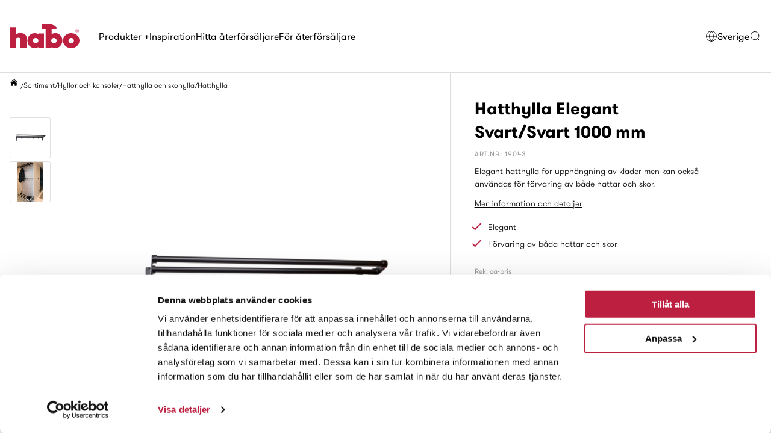

--- FILE ---
content_type: text/html; charset=utf-8
request_url: https://habo.com/se/sortiment/hyllor-och-konsoler/hatthylla-och-skohylla/hatthylla-elegant-19043
body_size: 31678
content:

<!DOCTYPE html>
<html>
    <head>
        
<script id="Cookiebot" src="https://consent.cookiebot.com/uc.js" data-cbid="7ae64a4f-27f4-4d45-96a1-df46281d89ed" async type="text/javascript"></script>
<script data-cookieconsent="ignore">
    window.dataLayer = window.dataLayer || [];
    function gtag() {
        dataLayer.push(arguments);
    }
    gtag("consent", "default", {
        ad_storage: "denied",
        analytics_storage: "denied",
        functionality_storage: "denied",
        personalization_storage: "denied",
        ad_user_data: 'denied',
        ad_personalization: 'denied',
        security_storage: "granted",
        wait_for_update: 500,
    });
    gtag("set", "ads_data_redaction", true);
</script>
<meta charset="utf-8" />
<meta name="viewport" content="width=device-width, initial-scale=1.0" />
<title>Hatthylla | Habo</title>

<link href="/ui/css/Habo.min.css?v=9F74E82BE374CBE5A8F82BC73B0B4C0027B439EAF8E053B78AD072DDCCCE0FCB" rel="stylesheet" type="text/css" />

    <link rel="apple-touch-icon" href="/storage/5D6F4832B86A2EFEFEBFAF646D7F00B28F28D5DBA71C416DDB14D0A8BED3A500/973786661acf461992f36829161b665b/180-180-1-png.Png/media/36930286590547ebb0f559c64a426acb/Habo_favicon.png" type="" />
    <link rel="icon" href="/storage/FB635C1E44B9E4B318AF34CD20207AF90CF34D40C2F312256D8A5D07E64DD92B/973786661acf461992f36829161b665b/192-192-1-png.Png/media/36930286590547ebb0f559c64a426acb/Habo_favicon.png" type="image/png" />
    <link rel="icon" href="/storage/320B3188436AC3B1FB19B1DF906DB7A870D7D0DD41CD3E6516D0B135A3FCCE89/973786661acf461992f36829161b665b/96-96-1-png.Png/media/36930286590547ebb0f559c64a426acb/Habo_favicon.png" type="image/png" />
    <link rel="icon" href="/storage/A781D6D5938DE6E314A65BE55637999DFE460664AA006891C0B32BA68745480D/973786661acf461992f36829161b665b/32-32-1-png.Png/media/36930286590547ebb0f559c64a426acb/Habo_favicon.png" type="image/png" />
    <link rel="icon" href="/storage/5A72556CA682677F365E05DB165E535C4DF929FAD7D4419D84984E432851FC1F/973786661acf461992f36829161b665b/16-16-1-png.Png/media/36930286590547ebb0f559c64a426acb/Habo_favicon.png" type="image/png" />
    <link rel="shortcut icon" href="/storage/B0BD57A919D003C424B95A357511E85C4C043B342AD7763155BEDB4FE19DF982/973786661acf461992f36829161b665b/16-16-1-png.Icon/media/36930286590547ebb0f559c64a426acb/Habo_favicon.ico" type="" />

<meta name="description" content="Hatthylla med konsoler och krokar av aluminium. R&#246;r av plast&#246;verdraget st&#229;l eller tr&#228;. Levereras omonterad. Utspr&#229;ng 270 mm. H&#246;jd 185 mm. G&#229;r &#228;ven att anv&#228;nda som skohylla." />
<meta name="google-site-verification" content="HBscnQJt4czN-mAxx6PVdDYpK03lPOh576oWxbAkSGk" />
    <link rel="canonical" href="https://habo.com/se/sortiment/hyllor-och-konsoler/hatthylla-och-skohylla/hatthylla-elegant-19043" />

    <meta name="robots" content="index,follow" />
<meta name="generator" content="Litium" />
<meta property="og:title" content="Hatthylla" />
<meta property="og:type" content="website" />
    <meta property="og:image" content="https://habo.com/storage/35E2FEA072BA09E798D21090E4867CB524F5455CD43C9CED2AFA0DB0FC86DB7D/42f2cd482c5c479681312f8e0be46068/jpg/media/9a4e01028db243f38bae037c123c09bc/um_19043.jpg" />
        <meta property="og:image:secure_url" content="https://habo.com/storage/35E2FEA072BA09E798D21090E4867CB524F5455CD43C9CED2AFA0DB0FC86DB7D/42f2cd482c5c479681312f8e0be46068/jpg/media/9a4e01028db243f38bae037c123c09bc/um_19043.jpg" />
    <meta property="og:image" content="https://habo.com/storage/C3DA8869AD974F7844826B47B9AE9EE6B635F0E0EFB7386F6FC3678321049D7E/9e1d0998be77450eb2df8099bd9ba2bf/png/media/0ae096a2fc4a4e18ab37702d77647cce/Habo_white_RGB.png" />
        <meta property="og:image:secure_url" content="https://habo.com/storage/C3DA8869AD974F7844826B47B9AE9EE6B635F0E0EFB7386F6FC3678321049D7E/9e1d0998be77450eb2df8099bd9ba2bf/png/media/0ae096a2fc4a4e18ab37702d77647cce/Habo_white_RGB.png" />
<meta property="og:url" content="https://habo.com/se/sortiment/hyllor-och-konsoler/hatthylla-och-skohylla/hatthylla-elegant-30928" />
<meta property="og:description" content="Hatthylla med konsoler och krokar av aluminium. R&amp;#246;r av plast&amp;#246;verdraget st&amp;#229;l eller tr&amp;#228;. Levereras omonterad. Utspr&amp;#229;ng 270..." />
<meta property="og:locale" content="sv_SE" />
<meta property="og:site_name" content="| Habo" />

<!-- Google Tag Manager --><script type="text/javascript">(function(w){w.dataLayer = w.dataLayer || [];})(window);(function(w,d,s,l,i){w[l]=w[l]||[];w[l].push({'gtm.start':new Date().getTime(),event:'gtm.js'});var f=d.getElementsByTagName(s)[0],j=d.createElement(s),dl=l!='dataLayer'?'&l='+l:'';j.async=true;j.src='//www.googletagmanager.com/gtm.js?id='+i+dl;f.parentNode.insertBefore(j,f);})(window,document,'script','dataLayer','GTM-NQL4L7B');</script><!-- End Google Tag Manager -->
        
        


<script type="text/javascript">
    window.localStorage.setItem('requestVerificationToken', 'kR15J7do1nc_6bavtZUXC1SPy5H6T54SWOh4YS_Bjtc8YJU7CrGxIMxn7QbdA6VZAiYsYPd1JhtTwo5-ZMm5HqezCOY4a2CaoYcUCEmN-hw1:ZWBpOptFUXCeAlFAueh3sFAq9Bo0cWkUQKZ4Jstyoc545pI4hWkONXHcF2X_MxpWbNgA60Krc37Z43C7KkesOcDz3chN00U1wxiaIqOQopc1');
    window.__litium = window.__litium || {};
    window.__litium.requestContext = {"channelSystemId":"125dfae5-8326-481c-8fe2-f14133fba976","currentPageSystemId":"4a7093b5-b7b4-476e-a73e-ee18aebaf1c2","productCategorySystemId":"a2dbb04e-49db-467d-b2ea-0f704de61455"};
    window.__litium.preloadState = window.__litium.preloadState || {};
    window.__litium.preloadState.cart = {"checkoutUrl":null,"orderTotal":"0 SEK","quantity":"0","orderRows":[],"campaignCode":null,"hasDiscount":false,"discount":"0 SEK","deliveryCost":"0 SEK","paymentCost":"0 SEK","grandTotal":"0 SEK","vat":"0 SEK","trackingProduct":null,"shippingBarAmount":"","shippingBarText":"Du har nått fri frakt på ordern","percentageFilled":null,"isFreeGiftCampaignActive":false,"hasFreeGift":false,"freeGiftCampaignText":"freegift.campaign.text","upsellProducts":[],"systemId":"00000000-0000-0000-0000-000000000000"};
    window.__litium.preloadState.navigation = {"contentLinks":[{"name":"Produkter","isMegamenu":false,"url":"/se/produktlista","disabled":false,"isSelected":false,"links":[{"name":"Kategorier","isMegamenu":false,"disabled":false,"isSelected":false,"links":[{"name":"Badrumstillbehör och beslag","isMegamenu":false,"url":"/se/sortiment/badrumstillbehor-och-beslag","disabled":false,"isSelected":false,"links":[],"showSubLinksMobile":false,"hasWidget":false},{"name":"Brevlådor och skyltar","isMegamenu":false,"url":"/se/sortiment/brevlador-och-skyltar","disabled":false,"isSelected":false,"links":[],"showSubLinksMobile":false,"hasWidget":false},{"name":"Byggbeslag","isMegamenu":false,"url":"/se/sortiment/byggbeslag","disabled":false,"isSelected":false,"links":[],"showSubLinksMobile":false,"hasWidget":false},{"name":"Elektroniska lås","isMegamenu":false,"url":"/se/sortiment/elektroniska-las","disabled":false,"isSelected":false,"links":[],"showSubLinksMobile":false,"hasWidget":false},{"name":"Fläkt och ventilation","isMegamenu":false,"url":"/se/sortiment/flakt-och-ventilation","disabled":false,"isSelected":false,"links":[],"showSubLinksMobile":false,"hasWidget":false},{"name":"Fönsterbeslag","isMegamenu":false,"url":"/se/sortiment/fonsterbeslag","disabled":false,"isSelected":false,"links":[],"showSubLinksMobile":false,"hasWidget":false},{"name":"Golvlister och hobbyprofiler","isMegamenu":false,"url":"/se/sortiment/golvlister-och-hobbyprofiler","disabled":false,"isSelected":false,"links":[],"showSubLinksMobile":false,"hasWidget":false},{"name":"Gångjärn","isMegamenu":false,"url":"/se/sortiment/gangjarn","disabled":false,"isSelected":false,"links":[],"showSubLinksMobile":false,"hasWidget":false},{"name":"Handtag och dörrbeslag","isMegamenu":false,"url":"/se/sortiment/handtag-och-dorrbeslag","disabled":false,"isSelected":false,"links":[],"showSubLinksMobile":false,"hasWidget":false},{"name":"Hyllor och konsoler","isMegamenu":false,"url":"/se/sortiment/hyllor-och-konsoler","disabled":false,"isSelected":false,"links":[],"showSubLinksMobile":false,"hasWidget":false},{"name":"Knoppar","isMegamenu":false,"url":"/se/sortiment/knoppar","disabled":false,"isSelected":false,"links":[],"showSubLinksMobile":false,"hasWidget":false},{"name":"Krok och hängare","isMegamenu":false,"url":"/se/sortiment/krok-och-hangare","disabled":false,"isSelected":false,"links":[],"showSubLinksMobile":false,"hasWidget":false},{"name":"Kätting, rep, wire och maritim","isMegamenu":false,"url":"/se/sortiment/katting-rep-wire-och-maritim","disabled":false,"isSelected":false,"links":[],"showSubLinksMobile":false,"hasWidget":false},{"name":"Köksbeslag","isMegamenu":false,"url":"/se/sortiment/koksbeslag","disabled":false,"isSelected":false,"links":[],"showSubLinksMobile":false,"hasWidget":false},{"name":"Lås och säkerhet","isMegamenu":false,"url":"/se/sortiment/las-och-sakerhet","disabled":false,"isSelected":false,"links":[],"showSubLinksMobile":false,"hasWidget":false},{"name":"Möbelbeslag","isMegamenu":false,"url":"/se/sortiment/mobelbeslag","disabled":false,"isSelected":false,"links":[],"showSubLinksMobile":false,"hasWidget":false},{"name":"Port- och grindbeslag","isMegamenu":false,"url":"/se/sortiment/port-och-grindbeslag","disabled":false,"isSelected":false,"links":[],"showSubLinksMobile":false,"hasWidget":false},{"name":"Skjutdörrsbeslag","isMegamenu":false,"url":"/se/sortiment/skjutdorrsbeslag","disabled":false,"isSelected":false,"links":[],"showSubLinksMobile":false,"hasWidget":false},{"attributes":{"cssValue":"nav-link"},"name":"Se hela sortimentet","isMegamenu":false,"url":"/se/sortiment","disabled":false,"isSelected":false,"links":[],"showSubLinksMobile":false,"hasWidget":false}],"showSubLinksMobile":false,"hasWidget":false},{"name":"Nytt i vårt sortiment","isMegamenu":false,"disabled":false,"isSelected":false,"links":[{"attributes":{"cssValue":"nav-link"},"name":"Se våra nyheter","isMegamenu":false,"url":"/se/inspiration/utvalda-kollektioner/hostens-nyheter-2025","disabled":false,"isSelected":false,"links":[],"showSubLinksMobile":false,"hasWidget":false}],"showSubLinksMobile":false,"hasWidget":true,"widgetItem":{"heading":"Nytt i vårt sortiment","linkText":"Se våra nyheter","linkUrl":"/se/inspiration/utvalda-kollektioner/hostens-nyheter-2025","linkStyle":"style-4","overlay":true,"widgetId":"w-2--d1a439db-0fa3-4f48-a164-bed93d42a1a3"}},{"name":"Vår värld av handtag","isMegamenu":false,"disabled":false,"isSelected":false,"links":[{"attributes":{"cssValue":"nav-link"},"name":"Utforska våra dörrhandtag","isMegamenu":false,"url":"/se/sortiment/handtag-och-dorrbeslag/dorrhandtag-och-dorrtrycken","disabled":false,"isSelected":false,"links":[],"showSubLinksMobile":false,"hasWidget":false}],"showSubLinksMobile":false,"hasWidget":true,"widgetItem":{"heading":"Vår värld av handtag","linkText":"Utforska våra dörrhandtag","linkUrl":"/se/sortiment/handtag-och-dorrbeslag/dorrhandtag-och-dorrtrycken","linkStyle":"style-4","overlay":true,"widgetId":"w-3--d1a439db-0fa3-4f48-a164-bed93d42a1a3"}}],"showSubLinksMobile":false,"hasWidget":false},{"name":"Inspiration","isMegamenu":false,"url":"/se/inspiration","disabled":false,"isSelected":false,"links":[],"showSubLinksMobile":false,"hasWidget":false},{"name":"Hitta återförsäljare","isMegamenu":false,"url":"/se/hitta-aterforsaljare","disabled":false,"isSelected":false,"links":[],"showSubLinksMobile":false,"hasWidget":false},{"name":"För återförsäljare","isMegamenu":false,"url":"/se/for-aterforsaljare","disabled":false,"isSelected":false,"links":[],"showSubLinksMobile":false,"hasWidget":false}],"linkToOtherSites":[{"linkText":"Sverige","linkUrl":"/se","isRelativeUrl":false},{"linkText":"Norge","linkUrl":"/no","isRelativeUrl":false},{"linkText":"Danmark","linkUrl":"/dk","isRelativeUrl":false},{"linkText":"Finland","linkUrl":"/fi","isRelativeUrl":false}],"additionalHeaderLinks":[{"accessibleByUser":true,"href":"/se/om-habo","text":"Om Habo"},{"accessibleByUser":true,"href":"/se/hitta-aterforsaljare","text":"Hitta återförsäljare"},{"accessibleByUser":true,"href":"/se/for-aterforsaljare","text":"För återförsäljare"}],"mobileNavigation":[{"iconId":"contact","iconUrl":"","url":{"accessibleByUser":true,"href":"/se/kontakta-oss-privatperson","text":"Kontakta oss – privatperson"}},{"iconId":"location-pin","iconUrl":"","url":{"accessibleByUser":true,"href":"/se/hitta-aterforsaljare","text":"Hitta återförsäljare"}},{"iconId":"products","iconUrl":"","url":{"accessibleByUser":true,"href":"/se/sortiment","text":"Sortiment"}}]};
    window.__litium.constants = {
        role: {
            approver: "Ordergodkannare",
            buyer: "Orderlaggare",
        },
        countries: [{"text":"Sverige","value":"SE","selected":false}],
        checkoutMode: {
            privateCustomers: 2,
            companyCustomers: 4,
            both: 1
        }
    };
    window.__litium.quickSearchUrl = "/se/sokresultat";
    window.__litium.translation = {"general.ok":"Ok","checkout.placeorder":"Bekräfta","checkout.customerinfo.cellphone":"Telefon","searchpage.otherhits.showless":"Visa mindre","validation.phone":"Telefon","minicart.grandtotal":"Total ordersumma","showall":"Visa alla resultat","buyorproductsonlineheader":"Köp online","validation.unique":"Värdet är inte unikt","muha.scroll.next":"Gå till nästa","checkout.customerinfo.zipcode":"Postnummer","mypage.address.address":"Adress","mypage.person.addtitle":"Lägg till","reseller.stores.find":"Hitta Butik","checkout.cart.total":"Totalt","mypage.person.phone":"Telefon","checkout.terms.acceptterms":"Jag har läst och accepterar","reseller.online.stores.not.found":"Inga onlineåterförsäljare hittades","products":"Produkter","mypage.address.subtitle":"Adresser","categories":"Kategorier","checkout.order.message":"Meddelande till kundtjänst","mypage.address.city":"Stad","phonenumberlabel":"Telefonnummer","checkout.customerinfo.clicktologin":"Klicka för att logga in. ","checkout.customerinfo.title":"Kunduppgifter","mypage.person.email":"E-post","checkout.code.placeholder":"Fyll i din kod","validation.invalidusername":"Användarnamnet är inte giltigt","checkout.title":"Kassa","checkout.summary.header":"Summering","searchpage.otherhits.showmore":"Visa mer","mypage.person.edittitle":"Ändra","general.remove":"Ta bort","checkout.customerinfo.firstname":"Förnamn","reseller.stores.fetching.error":"Ett fel inträffade","mypage.address.title":"Adresser","checkout.customerinfo.email":"E-post","cookieconsent.accept":"Ok","mypage.order.title":"Ordrar","checkout.customerinfo.country.placeholder":"Välj ett land","checkout.order.grandtotal":"Totalt inkl moms","minicart.closeminicart":"Fortsätt handla","muha.categorypage.navigation.goback":"Gå till kategorin {CategoryName}","checkout.customerinfo.phonenumber":"Telefon","brands":"Varumärken","minicart.ordertotalforproducts ":"Total för produkter","mypage.person.add":"Lägg till","general.search.showallresults":"Visa alla resultat","reseller.showmap":"Visa karta","buybutton":"Lägg till","reseller.stores.not.found":"Inga butiker hittades","checkout.customerinfo.companyname":"Företagsnamn","checkout.customerinfo.privatecustomer":"Privatkund","minicart.ordertotalforproducts":"Total för produkter","checkout.order.title":"Din order","product.onlinereseller":"Fortsätt till återförsäljaren","muha.category.filter":"Filter","validation.emailinused":"Denna e-post finns redan registrerad, försök med en annan.","checkout.customerinfo.personalnumbersecondpart":" ","product.show":"Visa","mypage.person.firstname":"Förnamn","checkout.cart.title":"Varukorg","mypage.person.title":"Personer","mypage.address.edittitle":"Ändra","checkout.payment.title":"Betalsätt","search.nohit":"Inga resultat","checkout.customerinfo.reference":"Referens","general.cancel":"Avbryt","reseller.online.stores.fetching":"Hittar onlineåterförsäljare","pages":"Sidor","checkout.terms.link":"villkoren","checkout.order.paymentcost":"Avgift","checkout.cart.header.price":"Pris","checkout.terms.acceptTermsOfCondition":"Jag har läst och accepterar","minicart.deliverycost":"Leveranskostnad","minicart.checkout":"Till kassan","checkout.delivery.title":"Leveranssätt","checkout.customerinfo.companyaddress.placeholder":"Välj en adress","search.yourfilter":"Dina filter","mypage.person.role.approver":"Ordergodkännare","product.buyproductsheader":"Habo online","mypage.address.phonenumber":"Telefon","checkout.customerinfo.address":"Adress","checkout.code.add":"Använd koden","checkout.cart.header.quantity":"Antal","checkout.order.total":"Totalt","general.search":"Sök","mypage.address.addtitle":"Lägg till","minicart.cartPanel":"Dina varor","mypage.person.name":"Namn","general.save":"Spara","muha.category.closefilter":"Stäng filter","mypage.login.title":"Inloggningsuppgifter","checkout.cart.empty":"Din varukorg är tom","buyorproductsonlinelinktext":"Till butik","cookieconsent.readmore":"Läs mer","minicart.articleNumber":"ART.NR","findresellertitle":"Hitta återförsäljare","checkout.customerinfo.businesscustomer":"Företagskund?","mypage.address.add":"Lägg till","minicart.vat":"Moms","checkout.customerinfo.careof":"c/o","minicart.discount":"Rabatt","checkout.cart.compaignprice":"Kampanjpris","mypage.person.role.buyer":"Orderläggare","mypage.person.subtitle":"Personer i företaget","checkout.customerinfo.lastname":"Efternamn","minicart.total":"Totalt","reseller.nearme":"Nära mig","mypage.info.title":"Mina uppgifter","mypage.person.lastname":"Efternamn","nohit":"Inga resultat","checkout.order.discount":"Rabatt","checkout.cart.header.total":"Total","reseller.search":"Sök återförsäljare","checkout.customerinfo.existingcustomer":"Redan kund? ","minicart.numberofproduct":"produkter","checkout.order.deliverycost":"Leveranskostnad","mypage.address.country":"Land","validation.email":"E-posten är inte giltig","checkout.customerinfo.personalnumberfirstpart":"Personnummer","checkout.code.header":"Har du en rabattkod?","checkout.customerinfo.city":"Land","checkout.order.vat":"Moms","checkout.customerinfo.signupandlogin":"Registrera dig och logga in","muha.scroll.previous":"Gå till föregående","checkout.products.header":"Dina varor","validation.required":"Obligatoriskt","mypage.person.role":"Roll","mypage.address.postnumber":"Postnummer","cookieconsent.text":"Vi använder cookies för att se till att vi ger dig den bästa upplevelsen på vår hemsida. Genom att besöka denna webbplats accepterar du användandet av cookies.","tooltip.addedtocart":"Produkten har lagts i varukorgen","validation.personalnumber":"Personnummer","checkout.customerinfo.country":"Land","checkout.customerinfo.personalnumber":"Personnummer","reseller.stores.fetching":"Hittar butiker"};
    window.__litium.cookiePageUrl = "/se/cookies";

    window.__litium.site = window.__litium.site || {};
    window.__litium.site.logo = "/storage/C3DA8869AD974F7844826B47B9AE9EE6B635F0E0EFB7386F6FC3678321049D7E/9e1d0998be77450eb2df8099bd9ba2bf/png/media/0ae096a2fc4a4e18ab37702d77647cce/Habo_white_RGB.png";
    window.__litium.site.altLogo = "/storage/12D91C4D750D63E29FFCE0A91282A07E21D740334E4E5E824545E7DF70600722/b2a3fdac25d945ccb7460d6dc69e0e1a/svg/media/46be19e3c17b4b05b67d092ec957bf2d/habo_logo.svg";
</script>

        <template id="w-2--d1a439db-0fa3-4f48-a164-bed93d42a1a3">

<div class="collage-v2-block__item tone--dark">
    <picture class="collage-v2-block__image">
        <source media="(min-width: 0px)" srcset="/storage/C6F15BDE57B35B1B22CAA6E2B5605CB9BEB441EEE7337984A365DF3761106DA9/6bd5316ed07645a3b5f5c87f311547b8/1350-900-0-jpg.Jpeg/media/d0c701bdc1584863900bf1472c85a05b/m3_31212.jpeg">
        <img src="/storage/C6F15BDE57B35B1B22CAA6E2B5605CB9BEB441EEE7337984A365DF3761106DA9/6bd5316ed07645a3b5f5c87f311547b8/1350-900-0-jpg.Jpeg/media/d0c701bdc1584863900bf1472c85a05b/m3_31212.jpeg" alt="Nytt i v&#229;rt sortiment" />
    </picture>
    
        <div class="collage-v2-block__content">
                <h3 class="collage-v2-block__item-heading mb-0">Nytt i v&#229;rt sortiment</h3>

                <a href="/se/inspiration/utvalda-kollektioner/hostens-nyheter-2025" class="collage-v2-block__link link style-4">Se v&#229;ra nyheter</a>
        </div>
</div>

</template>
        <template id="w-3--d1a439db-0fa3-4f48-a164-bed93d42a1a3">

<div class="collage-v2-block__item tone--dark">
    <picture class="collage-v2-block__image">
        <source media="(min-width: 0px)" srcset="/storage/A8A8E8CE9E303DB7B0354AB7409C9E6C406EF0B21BC597FD27CB262D1F4FBB49/7a6e3d87d4fb40b0a2593874a5152c3b/1200-900-0-jpg.Jpeg/media/4406c21bdc9e47b381c4965e74d010ed/m3_31113.jpeg">
        <img src="/storage/A8A8E8CE9E303DB7B0354AB7409C9E6C406EF0B21BC597FD27CB262D1F4FBB49/7a6e3d87d4fb40b0a2593874a5152c3b/1200-900-0-jpg.Jpeg/media/4406c21bdc9e47b381c4965e74d010ed/m3_31113.jpeg" alt="V&#229;r v&#228;rld av handtag" />
    </picture>
    
        <div class="collage-v2-block__content">
                <h3 class="collage-v2-block__item-heading mb-0">V&#229;r v&#228;rld av handtag</h3>

                <a href="/se/sortiment/handtag-och-dorrbeslag/dorrhandtag-och-dorrtrycken" class="collage-v2-block__link link style-4">Utforska v&#229;ra d&#246;rrhandtag</a>
        </div>
</div>

</template>


    </head>
    
    <body class="site-habo">
        <svg xmlns="http://www.w3.org/2000/svg" style="display:none;">
    <symbol id="globe" width="1em" height="1em" viewBox="0 0 20 20" fill="none">
        <path id="Vector" d="M9.99999 18.3334C14.6024 18.3334 18.3333 14.6025 18.3333 10.0001C18.3333 5.39771 14.6024 1.66675 9.99999 1.66675C5.39762 1.66675 1.66666 5.39771 1.66666 10.0001C1.66666 14.6025 5.39762 18.3334 9.99999 18.3334Z" stroke="currentColor" stroke-linecap="round" stroke-linejoin="round"/>
        <path id="Vector_2" d="M9.99999 1.66675C7.86019 3.91354 6.66666 6.89736 6.66666 10.0001C6.66666 13.1028 7.86019 16.0866 9.99999 18.3334C12.1398 16.0866 13.3333 13.1028 13.3333 10.0001C13.3333 6.89736 12.1398 3.91354 9.99999 1.66675Z" stroke="currentColor" stroke-linecap="round" stroke-linejoin="round"/>
        <path id="Vector_3" d="M1.66666 10H18.3333" stroke="currentColor" stroke-linecap="round" stroke-linejoin="round"/>
    </symbol>

    <symbol id="hamburger" width="1em" height="1em" viewBox="0 0 24 24" fill="none">
        <path id="Vector" d="M4 12H20" stroke="currentColor" stroke-linecap="round" stroke-linejoin="round"/>
        <path id="Vector_2" d="M4 6H20" stroke="currentColor" stroke-linecap="round" stroke-linejoin="round"/>
        <path id="Vector_3" d="M4 18H20" stroke="currentColor" stroke-linecap="round" stroke-linejoin="round"/>
    </symbol>

    <symbol id="search" width="1em" height="1em" viewBox="0 0 20 20" fill="none">
        <path id="Vector" d="M9.16667 15.8333C12.8486 15.8333 15.8333 12.8486 15.8333 9.16667C15.8333 5.48477 12.8486 2.5 9.16667 2.5C5.48477 2.5 2.5 5.48477 2.5 9.16667C2.5 12.8486 5.48477 15.8333 9.16667 15.8333Z" stroke="currentColor" stroke-linecap="round" stroke-linejoin="round"/>
        <path id="Vector_2" d="M17.5 17.5001L13.9167 13.9167" stroke="currentColor" stroke-linecap="round" stroke-linejoin="round"/>
    </symbol>

    <symbol id="chevron" width="0.95em" height="0.5em" viewBox="0 0 13 7" fill="none">
        <path fill-rule="evenodd" clip-rule="evenodd" d="M0.271972 0.256282C0.634602 -0.0854272 1.22254 -0.0854272 1.58517 0.256282L6.5 4.88756L11.4148 0.256282C11.7775 -0.0854272 12.3654 -0.0854272 12.728 0.256282C13.0907 0.59799 13.0907 1.15201 12.728 1.49372L7.1566 6.74372C6.79397 7.08543 6.20603 7.08543 5.8434 6.74372L0.271972 1.49372C-0.0906574 1.15201 -0.0906574 0.59799 0.271972 0.256282Z" fill="currentColor"/>
    </symbol>

    <symbol id="close" width="1.2em" height="1em" viewBox="0 0 24 20">
        <rect x="4.2218" y="0.807617" width="24" height="2" transform="rotate(45 4.2218 0.807617)" fill="currentColor"/>
        <rect x="2.80762" y="17.7783" width="24" height="2" transform="rotate(-45 2.80762 17.7783)" fill="currentColor"/>
    </symbol>

    <symbol id="plus" width="1em" height="1em" viewBox="0 0 14 14">
        <g stroke="none" stroke-width="1" fill="none" fill-rule="evenodd" stroke-linecap="round" stroke-linejoin="round">
            <g transform="translate(-27.000000, -438.000000)" stroke="currentColor">
                <g transform="translate(28.000000, 439.000000)">
                    <path d="M6,0 C9.31363636,0 12,2.68636364 12,6 C12,9.31363636 9.31363636,12 6,12 C2.68636364,12 0,9.31363636 0,6 C0,2.68636364 2.68636364,0 6,0 Z" />
                    <path d="M6,2.72727273 L6,9.27272727" />
                    <path d="M9.27272727,6 L2.72727273,6" />
                </g>
            </g>
        </g>
    </symbol>

    <symbol id="minus" width="1em" height="1em" viewBox="0 0 14 14">
        <g stroke="none" stroke-width="1" fill="none" fill-rule="evenodd" stroke-linecap="round" stroke-linejoin="round">
            <g transform="translate(-142.000000, -438.000000)" stroke="currentColor">
                <g transform="translate(143.000000, 439.000000)">
                    <path d="M6,0 C9.31363636,0 12,2.68636364 12,6 C12,9.31363636 9.31363636,12 6,12 C2.68636364,12 0,9.31363636 0,6 C0,2.68636364 2.68636364,0 6,0 Z" />
                    <path d="M9.27272727,6 L2.72727273,6" />
                </g>
            </g>
        </g>
    </symbol>

    <symbol id="contact" width="1em" height="1em" viewBox="0 0 27 27" fill="none">
        <path d="M19.0129 15.8386C18.6285 15.8386 18.3841 16.0029 18.2462 16.1408L16.7058 17.6822C16.6936 17.6944 16.6277 17.7269 16.4756 17.7269C15.6267 17.7269 13.8246 16.7827 12.0215 14.9786C9.59778 12.5559 9.06334 10.5489 9.31788 10.2944L10.8594 8.75391C11.8755 7.73776 10.0775 5.63649 8.91528 4.47431C8.38793 3.94697 6.57772 2.22803 5.40337 2.22803C5.01902 2.22803 4.77461 2.39232 4.63669 2.53024L1.55376 5.61317C0.628881 6.53805 0.958471 8.33406 2.53543 10.9505C3.89638 13.21 6.04835 15.8568 8.59583 18.4043C12.3572 22.1657 17.3416 25.9615 19.9976 25.9615C20.7197 25.9615 21.1527 25.6816 21.387 25.4464L24.4699 22.3634C25.486 21.3483 23.688 19.247 22.5258 18.0848C21.9985 17.5575 20.1883 15.8386 19.0129 15.8386ZM20.2856 24.345C20.2633 24.3673 20.1781 24.4038 19.9976 24.4038C18.447 24.4038 14.3094 21.9152 9.69717 17.303C7.2369 14.8427 5.16708 12.3013 3.869 10.1473C2.41881 7.73877 2.54253 6.82707 2.6551 6.71451L5.53825 3.83136C5.9226 3.98854 6.78359 4.5453 7.81394 5.57565C8.8453 6.60701 9.40104 7.468 9.55823 7.85134L8.21655 9.19302C6.77954 10.6321 8.61104 13.7718 10.9202 16.0799C12.8957 18.0565 15.0244 19.2846 16.4756 19.2846C17.1611 19.2846 17.5779 19.0128 17.8071 18.7836L19.1488 17.4419C19.5321 17.5991 20.3931 18.1548 21.4245 19.1862C22.4548 20.2175 23.0116 21.0775 23.1688 21.4619L20.2856 24.345Z" fill="currentColor"/>
        <path d="M23.3307 3.66921C21.6351 1.97258 19.3777 1.03857 16.9752 1.03857H16.9732C16.5432 1.03857 16.1943 1.38743 16.1943 1.81742C16.1943 2.24741 16.5432 2.59627 16.9732 2.59627H16.9752C18.9619 2.59627 20.8279 3.36801 22.2294 4.77055C23.6319 6.17308 24.4037 8.03906 24.4037 10.0267C24.4037 10.4567 24.7525 10.8056 25.1825 10.8056C25.6125 10.8056 25.9614 10.4567 25.9614 10.0267C25.9624 7.62327 25.0273 5.36584 23.3307 3.66921Z" fill="currentColor"/>
        <path d="M15.9458 5.67634H15.9479C17.3859 5.67634 18.7357 6.23513 19.7508 7.24925C20.7649 8.26439 21.3237 9.6152 21.3237 11.0542C21.3237 11.4842 21.6726 11.8331 22.1026 11.8331C22.5326 11.8331 22.8814 11.4842 22.8814 11.0542C22.8824 9.19941 22.1614 7.45714 20.8522 6.14791C19.5429 4.83969 17.8017 4.11865 15.9479 4.11865H15.9458C15.5159 4.11865 15.167 4.46751 15.167 4.8975C15.167 5.32749 15.5159 5.67634 15.9458 5.67634Z" fill="currentColor"/>
        <path d="M14.9185 8.75593H14.9205C15.8089 8.75593 16.6445 9.10175 17.2713 9.72848C17.899 10.3562 18.2438 11.1919 18.2438 12.0812C18.2438 12.5112 18.5927 12.8601 19.0226 12.8601C19.4526 12.8601 19.8015 12.5112 19.8015 12.0812C19.8025 10.7761 19.2944 9.54898 18.3726 8.62714C17.4518 7.7053 16.2257 7.19824 14.9205 7.19824H14.9185C14.4885 7.19824 14.1396 7.5471 14.1396 7.97709C14.1396 8.40708 14.4885 8.75593 14.9185 8.75593Z" fill="currentColor"/>
    </symbol>

    <symbol id="location-pin" width="1em" height="1em" viewBox="0 0 26 26" fill="none">
        <g clip-path="url(#clip0_1554_2214)">
            <path d="M12.8 25.7762L12.3286 25.2C12.0143 24.781 4 15.4048 4 9.80001C4 4.92858 7.98095 1 12.8 1C17.6191 1 21.6 4.98096 21.6 9.80001C21.6 15.4048 13.5857 24.8333 13.2714 25.2L12.8 25.7762ZM12.8 2.20477C8.60953 2.20477 5.25715 5.60953 5.25715 9.74763C5.25715 14.1476 11.0714 21.6381 12.8 23.7857C14.5286 21.6381 20.3429 14.2 20.3429 9.74763C20.3429 5.60953 16.9905 2.20477 12.8 2.20477Z" fill="currentColor"/>
            <path d="M12.8006 13.152C10.9673 13.152 9.44824 11.633 9.44824 9.79966C9.44824 7.96633 10.9673 6.44727 12.8006 6.44727C14.634 6.44727 16.153 7.96633 16.153 9.79966C16.153 11.633 14.634 13.152 12.8006 13.152ZM12.8006 7.70442C11.6482 7.70442 10.7054 8.64728 10.7054 9.79966C10.7054 10.952 11.6482 11.8949 12.8006 11.8949C13.953 11.8949 14.8959 10.952 14.8959 9.79966C14.8959 8.64728 13.953 7.70442 12.8006 7.70442Z" fill="currentColor"/>
        </g>
        <defs>
            <clipPath id="clip0_1554_2214">
                <rect width="25" height="25" fill="none" transform="translate(0.290039 0.859863)"/>
            </clipPath>
        </defs>
    </symbol>

    <symbol id="hamburger-menu-2" width="1.45em" height="1em" viewBox="0 0 29 20" fill="none">
        <path d="M1 10H28" stroke="currentColor" stroke-width="2" stroke-linecap="round" stroke-linejoin="round"/>
        <path d="M1 1H28" stroke="currentColor" stroke-width="2" stroke-linecap="round" stroke-linejoin="round"/>
        <path d="M1 19H28" stroke="currentColor" stroke-width="2" stroke-linecap="round" stroke-linejoin="round"/>
    </symbol>

    <symbol id="products" width="0.84em" height="1em" viewBox="0 0 25 30" fill="none">
        <circle cx="6.5" cy="6.5" r="6" stroke="currentColor"/>
        <rect x="4.5" y="4.5" width="20" height="4" rx="1.5" fill="none" stroke="currentColor"/>
        <path d="M7.5 21.5L7.5 24.5C7.5 25.0523 7.05228 25.5 6.5 25.5C5.94772 25.5 5.5 25.0523 5.5 24.5L5.5 21.5C5.5 20.9477 5.94772 20.5 6.5 20.5C7.05228 20.5 7.5 20.9477 7.5 21.5Z" fill="none" stroke="currentColor"/>
        <circle cx="6.5" cy="23.1665" r="6" stroke="currentColor"/>
    </symbol>

    <symbol id="search-2" width="1em" height="1em" viewBox="0 0 28 28" fill="none">
        <path d="M12.8333 22.1667C17.988 22.1667 22.1667 17.988 22.1667 12.8333C22.1667 7.67868 17.988 3.5 12.8333 3.5C7.67868 3.5 3.5 7.67868 3.5 12.8333C3.5 17.988 7.67868 22.1667 12.8333 22.1667Z" stroke="currentColor" stroke-width="1.5" stroke-linecap="round" stroke-linejoin="round"/>
        <path d="M24.5001 24.5001L19.4834 19.4834" stroke="currentColor" stroke-width="1.5" stroke-linecap="round" stroke-linejoin="round"/>
    </symbol>

    <symbol id="checkmark" width="1em" height="1em" viewBox="0 0 10 10" fill="none">
        <path d="M8 3L3.875 7L2 5.18182" stroke="currentColor" stroke-linecap="round" stroke-linejoin="round"/>
    </symbol>

    <symbol id="play" width="1em" height="1em" fill="none" viewBox="0 0 24 24" stroke-width="1.5" stroke="currentColor">
        <path stroke-linecap="round" stroke-linejoin="round" d="M5.25 5.653c0-.856.917-1.398 1.667-.986l11.54 6.347a1.125 1.125 0 0 1 0 1.972l-11.54 6.347a1.125 1.125 0 0 1-1.667-.986V5.653Z" />
    </symbol>

    <symbol id="play-circle" width="1em" height="1em" fill="none" viewBox="0 0 24 24" stroke-width="1.5" stroke="currentColor">
        <path stroke-linecap="round" stroke-linejoin="round" d="M21 12a9 9 0 1 1-18 0 9 9 0 0 1 18 0Z" />
        <path stroke-linecap="round" stroke-linejoin="round" d="M15.91 11.672a.375.375 0 0 1 0 .656l-5.603 3.113a.375.375 0 0 1-.557-.328V8.887c0-.286.307-.466.557-.327l5.603 3.112Z" />
    </symbol>

    <symbol id="filter" width="1.09em" height="1em" viewBox="0 0 13 12" fill="none">
        <path d="M12.4209 2.10926H2.57879C2.42525 2.10926 2.27799 2.05371 2.16942 1.95482C2.06084 1.85594 1.99985 1.72182 1.99985 1.58197C1.99985 1.44213 2.06084 1.30801 2.16942 1.20913C2.27799 1.11024 2.42525 1.05469 2.57879 1.05469H12.4209C12.5744 1.05469 12.7217 1.11024 12.8303 1.20913C12.9389 1.30801 12.9998 1.44213 12.9998 1.58197C12.9998 1.72182 12.9389 1.85594 12.8303 1.95482C12.7217 2.05371 12.5744 2.10926 12.4209 2.10926Z" fill="currentColor"/>
        <path d="M2 2.10926H0.5C0.367392 2.10926 0.240215 2.05371 0.146447 1.95482C0.0526784 1.85594 0 1.72182 0 1.58197C0 1.44213 0.0526784 1.30801 0.146447 1.20913C0.240215 1.11024 0.367392 1.05469 0.5 1.05469H2C2.13261 1.05469 2.25979 1.11024 2.35355 1.20913C2.44732 1.30801 2.5 1.44213 2.5 1.58197C2.5 1.72182 2.44732 1.85594 2.35355 1.95482C2.25979 2.05371 2.13261 2.10926 2 2.10926Z" fill="currentColor"/>
        <path d="M10.4211 6.32752H0.578947C0.425401 6.32752 0.278143 6.27197 0.16957 6.17308C0.060996 6.0742 0 5.94008 0 5.80024C0 5.66039 0.060996 5.52627 0.16957 5.42739C0.278143 5.3285 0.425401 5.27295 0.578947 5.27295H10.4211C10.5746 5.27295 10.7219 5.3285 10.8304 5.42739C10.939 5.52627 11 5.66039 11 5.80024C11 5.94008 10.939 6.0742 10.8304 6.17308C10.7219 6.27197 10.5746 6.32752 10.4211 6.32752Z" fill="currentColor"/>
        <path d="M4 10.5453H0.5C0.367392 10.5453 0.240215 10.4897 0.146447 10.3909C0.0526784 10.292 0 10.1579 0 10.018C0 9.87816 0.0526784 9.74405 0.146447 9.64516C0.240215 9.54628 0.367392 9.49072 0.5 9.49072H4C4.13261 9.49072 4.25979 9.54628 4.35355 9.64516C4.44732 9.74405 4.5 9.87816 4.5 10.018C4.5 10.1579 4.44732 10.292 4.35355 10.3909C4.25979 10.4897 4.13261 10.5453 4 10.5453Z" fill="currentColor"/>
        <path d="M3.00005 3.16372C2.70338 3.16372 2.41337 3.07095 2.16669 2.89713C1.92002 2.72331 1.72776 2.47626 1.61423 2.18721C1.5007 1.89817 1.47099 1.58011 1.52887 1.27326C1.58675 0.966405 1.72961 0.684544 1.93939 0.463317C2.14917 0.24209 2.41644 0.0914322 2.70741 0.0303957C2.99839 -0.0306407 3.29999 0.000685398 3.57407 0.120413C3.84816 0.24014 4.08243 0.442891 4.24725 0.703026C4.41208 0.963162 4.50005 1.269 4.50005 1.58186C4.50005 2.0014 4.34201 2.40375 4.06071 2.70041C3.77941 2.99706 3.39787 3.16372 3.00005 3.16372ZM3.00005 1.05457C2.90116 1.05457 2.80449 1.0855 2.72226 1.14344C2.64004 1.20138 2.57595 1.28373 2.53811 1.38008C2.50027 1.47643 2.49036 1.58245 2.50966 1.68473C2.52895 1.78701 2.57657 1.88097 2.6465 1.95471C2.71642 2.02845 2.80551 2.07867 2.9025 2.09902C2.9995 2.11936 3.10003 2.10892 3.19139 2.06901C3.28276 2.0291 3.36084 1.96152 3.41578 1.87481C3.47073 1.78809 3.50005 1.68615 3.50005 1.58186C3.50005 1.44202 3.44737 1.3079 3.3536 1.20901C3.25984 1.11013 3.13266 1.05457 3.00005 1.05457Z" fill="currentColor"/>
        <path d="M9.99985 7.38198C9.70318 7.38198 9.41317 7.28921 9.16649 7.11539C8.91982 6.94158 8.72756 6.69452 8.61403 6.40547C8.5005 6.11643 8.47079 5.79837 8.52867 5.49152C8.58655 5.18467 8.72941 4.90281 8.93919 4.68158C9.14897 4.46035 9.41624 4.30969 9.70721 4.24866C9.99818 4.18762 10.2998 4.21895 10.5739 4.33867C10.848 4.4584 11.0822 4.66115 11.2471 4.92129C11.4119 5.18142 11.4998 5.48726 11.4998 5.80012C11.4998 6.21966 11.3418 6.62201 11.0605 6.91867C10.7792 7.21532 10.3977 7.38198 9.99985 7.38198ZM9.99985 5.27284C9.90096 5.27284 9.80429 5.30376 9.72206 5.3617C9.63984 5.41964 9.57575 5.50199 9.53791 5.59834C9.50006 5.69469 9.49016 5.80071 9.50946 5.90299C9.52875 6.00528 9.57637 6.09923 9.64629 6.17297C9.71622 6.24671 9.80531 6.29693 9.9023 6.31728C9.99929 6.33762 10.0998 6.32718 10.1912 6.28727C10.2826 6.24736 10.3606 6.17978 10.4156 6.09307C10.4705 6.00636 10.4998 5.90441 10.4998 5.80012C10.4998 5.66028 10.4472 5.52616 10.3534 5.42728C10.2596 5.32839 10.1325 5.27284 9.99985 5.27284Z" fill="currentColor"/>
        <path d="M4.9999 11.6002C4.70323 11.6002 4.41322 11.5075 4.16655 11.3337C3.91987 11.1598 3.72761 10.9128 3.61408 10.6237C3.50055 10.3347 3.47085 10.0166 3.52872 9.70978C3.5866 9.40293 3.72946 9.12107 3.93924 8.89984C4.14902 8.67861 4.41629 8.52796 4.70727 8.46692C4.99824 8.40588 5.29984 8.43721 5.57393 8.55694C5.84802 8.67666 6.08228 8.87942 6.24711 9.13955C6.41193 9.39969 6.4999 9.70552 6.4999 10.0184C6.4999 10.4379 6.34187 10.8403 6.06056 11.1369C5.77926 11.4336 5.39773 11.6002 4.9999 11.6002ZM4.9999 9.4911C4.90101 9.4911 4.80434 9.52202 4.72212 9.57996C4.63989 9.6379 4.57581 9.72025 4.53796 9.8166C4.50012 9.91295 4.49022 10.019 4.50951 10.1213C4.5288 10.2235 4.57642 10.3175 4.64635 10.3912C4.71627 10.465 4.80537 10.5152 4.90236 10.5355C4.99935 10.5559 5.09988 10.5454 5.19124 10.5055C5.28261 10.4656 5.3607 10.398 5.41564 10.3113C5.47058 10.2246 5.4999 10.1227 5.4999 10.0184C5.4999 9.87854 5.44722 9.74442 5.35345 9.64554C5.25969 9.54665 5.13251 9.4911 4.9999 9.4911Z" fill="currentColor"/>
        <path d="M12.5 6.32752H11C10.8674 6.32752 10.7402 6.27197 10.6465 6.17308C10.5527 6.0742 10.5 5.94008 10.5 5.80024C10.5 5.66039 10.5527 5.52627 10.6465 5.42739C10.7402 5.3285 10.8674 5.27295 11 5.27295H12.5C12.6326 5.27295 12.7598 5.3285 12.8536 5.42739C12.9473 5.52627 13 5.66039 13 5.80024C13 5.94008 12.9473 6.0742 12.8536 6.17308C12.7598 6.27197 12.6326 6.32752 12.5 6.32752Z" fill="currentColor"/>
        <path d="M12.4335 10.5453H5.06682C4.91653 10.5453 4.7724 10.4897 4.66613 10.3909C4.55985 10.292 4.50015 10.1579 4.50015 10.018C4.50015 9.87816 4.55985 9.74405 4.66613 9.64516C4.7724 9.54628 4.91653 9.49072 5.06682 9.49072H12.4335C12.5838 9.49072 12.7279 9.54628 12.8342 9.64516C12.9405 9.74405 13.0002 9.87816 13.0002 10.018C13.0002 10.1579 12.9405 10.292 12.8342 10.3909C12.7279 10.4897 12.5838 10.5453 12.4335 10.5453Z" fill="currentColor"/>
    </symbol>

    <symbol id="box" width="1em" height="1em" viewBox="0 0 18 18" fill="none">
        <g clip-path="url(#clip0_4193_210)">
            <path d="M15.75 12.4664V5.53359C15.7495 5.43345 15.7225 5.33522 15.6719 5.24881C15.6213 5.16239 15.5488 5.09085 15.4617 5.0414L9.27422 1.56093C9.19085 1.5128 9.09627 1.48746 9 1.48746C8.90373 1.48746 8.80915 1.5128 8.72578 1.56093L2.53828 5.0414C2.4512 5.09085 2.3787 5.16239 2.32808 5.24881C2.27747 5.33522 2.25054 5.43345 2.25 5.53359V12.4664C2.25054 12.5665 2.27747 12.6648 2.32808 12.7512C2.3787 12.8376 2.4512 12.9091 2.53828 12.9586L8.72578 16.4391C8.80915 16.4872 8.90373 16.5125 9 16.5125C9.09627 16.5125 9.19085 16.4872 9.27422 16.4391L15.4617 12.9586C15.5488 12.9091 15.6213 12.8376 15.6719 12.7512C15.7225 12.6648 15.7495 12.5665 15.75 12.4664Z" stroke="currentColor" stroke-width="1.2" stroke-linecap="round" stroke-linejoin="round"/>
            <path d="M12.4453 10.7227V7.06641L5.625 3.30469" stroke="currentColor" stroke-width="1.2" stroke-linecap="round" stroke-linejoin="round"/>
            <path d="M15.6727 5.2453L9.06333 8.99999L2.32739 5.2453" stroke="currentColor" stroke-width="1.2" stroke-linecap="round" stroke-linejoin="round"/>
            <path d="M9.06328 9L9 16.5094" stroke="currentColor" stroke-width="1.2" stroke-linecap="round" stroke-linejoin="round"/>
        </g>
        <defs>
            <clipPath id="clip0_4193_210">
                <rect width="18" height="18" fill="white"/>
            </clipPath>
        </defs>
    </symbol>

    <symbol id="arrow-left" width="1em" height="1em" viewBox="0 0 20 20" fill="none">
        <path fill-rule="evenodd" clip-rule="evenodd" d="M9.19194 3.30806C9.43602 3.55214 9.43602 3.94786 9.19194 4.19194L4.00888 9.375H17.5C17.8452 9.375 18.125 9.65482 18.125 10C18.125 10.3452 17.8452 10.625 17.5 10.625H4.00888L9.19194 15.8081C9.43602 16.0521 9.43602 16.4479 9.19194 16.6919C8.94786 16.936 8.55214 16.936 8.30806 16.6919L2.05806 10.4419C1.81398 10.1979 1.81398 9.80214 2.05806 9.55806L8.30806 3.30806C8.55214 3.06398 8.94786 3.06398 9.19194 3.30806Z" fill="currentColor"/>
    </symbol>

    <symbol id="house" width="1em" height="1em" viewBox="0 0 14 14" fill="none">
        <path d="M6.69064 2.24045C6.8615 2.06959 7.13851 2.06959 7.30936 2.24045L12.3781 7.30923C12.549 7.48008 12.826 7.48008 12.9969 7.30923C13.1677 7.13837 13.1677 6.86136 12.9969 6.69051L7.92808 1.62173C7.41551 1.10916 6.58448 1.10916 6.07192 1.62173L1.00314 6.69051C0.832286 6.86136 0.832286 7.13837 1.00314 7.30923C1.174 7.48008 1.451 7.48008 1.62186 7.30923L6.69064 2.24045Z"
              fill="currentColor"/>
        <path d="M7 3.16852L11.7594 7.92795C11.7768 7.94528 11.7945 7.96203 11.8125 7.9782V11.5936C11.8125 12.1977 11.3228 12.6874 10.7188 12.6874H8.75C8.50838 12.6874 8.3125 12.4915 8.3125 12.2499V9.62487C8.3125 9.38324 8.11662 9.18737 7.875 9.18737H6.125C5.88338 9.18737 5.6875 9.38324 5.6875 9.62487V12.2499C5.6875 12.4915 5.49162 12.6874 5.25 12.6874H3.28125C2.67719 12.6874 2.1875 12.1977 2.1875 11.5936V7.9782C2.20554 7.96203 2.22324 7.94528 2.24058 7.92795L7 3.16852Z"
              fill="currentColor"/>
    </symbol>
</svg>


        <!-- Google Tag Manager (noscript) --><noscript><iframe src='//www.googletagmanager.com/ns.html?id=GTM-NQL4L7B' height='0' width='0' style='display:none;visibility:hidden'></iframe></noscript><!-- End Google Tag Manager (noscript) -->





<header class="header header--style-2 header--style-2--mobile">
    <div class="header__main">
        <div class="header__row row row--wide">
            <div class="header__logo columns">
                <a href="/se/" class="header__logo-link">
                    <img alt="" class="header__logo-img header__logo--default" src="/storage/CAF5219B934463D84049A6DE08E40D665FB719FAC88863590483043017B5C17E/9e1d0998be77450eb2df8099bd9ba2bf/144-50-0-png.Png/media/0ae096a2fc4a4e18ab37702d77647cce/Habo_white_RGB.png" />
                </a>

                <a href="/se/" class="header__logo-link" tabindex="-1">
                    <img alt="" class="header__alt-logo-img header__logo--default" src="/storage/12D91C4D750D63E29FFCE0A91282A07E21D740334E4E5E824545E7DF70600722/b2a3fdac25d945ccb7460d6dc69e0e1a/svg/media/46be19e3c17b4b05b67d092ec957bf2d/habo_logo.svg" />
                </a>
            </div>

            <div class="header__navigation columns">
                <nav role="navigation" class="navbar" id="navbar"></nav>
            </div>

            <div class="header__secondary-menu columns">
                    <div class="language-selector">
        <button id="language-btn" class="language-selector__btn">
            <svg aria-hidden="true" class="icon icon-globe" focusable="false"><use aria-hidden="true" aria-label="Sök" role="img" xlink:href="#globe" /></svg>
            Sverige
            <svg aria-hidden="true" class="icon icon-chevron" focusable="false"><use aria-hidden="true" aria-label="" role="img" xlink:href="#chevron" /></svg>
        </button>
        <ul id="language-selector__list" class="language-selector__list">
                <li class=active>
                    <a href="/se/">
                        Sverige
                    </a>
                </li>
                <li >
                    <a href="/no/">
                        Norge
                    </a>
                </li>
                <li >
                    <a href="/dk/">
                        Danmark
                    </a>
                </li>
                <li >
                    <a href="/fi/">
                        Finland
                    </a>
                </li>
        </ul>
    </div>
    <script type="text/javascript">
        (() => {
            let languageBtn = document.querySelector("#language-btn");
            if (!languageBtn) return;

            let languagesToggle = function() {
                this.classList.toggle('open');
            }

            languagesToggle = languagesToggle.bind(languageBtn);
            languageBtn.addEventListener('click', languagesToggle);

            const selector = 'language-selector';
            function languageSelectorClickHandler(e) {
                const containerEl = document.querySelector(`.${selector}`)
                const isOpen = languageBtn.classList.contains('open');

                if(!isOpen || e.target === containerEl || containerEl.contains(e.target)) {
                    return;
                }

                // If open, we toggle (close)
                languagesToggle();
            }

            document.addEventListener('click',languageSelectorClickHandler);
        })();
    </script>

                <div id="quick-search"></div>
            </div>
        </div>
    </div>
</header>

<div id="headerMobileLogo" class="header header__mobile-logo">
        <a href="/se/">
            <img alt="" src="/storage/12D91C4D750D63E29FFCE0A91282A07E21D740334E4E5E824545E7DF70600722/b2a3fdac25d945ccb7460d6dc69e0e1a/svg/media/46be19e3c17b4b05b67d092ec957bf2d/habo_logo.svg" />
        </a>
</div>

        <main class="main-content">
            




    <div id="productPage" class="product-page" itemscope itemtype="http://schema.org/Product">
        <div class="row row--wide product-page__container">
            <div class="product-page__image small-12 large-7 columns">


    <nav id="breadcrumbs-container" class="breadcrumbs-container ">
        <div class="row row--wide">
            <ul class="breadcrumbs columns">
                    <li class="breadcrumbs__item ">
                        <a class="breadcrumbs__link breadcrumbs__home-icon" href="/se/">
<svg aria-hidden="true" class="icon icon-house" focusable="false"><use aria-hidden="true" aria-label="" role="img" xlink:href="#house" /></svg>                        </a>
                    </li>
                    <li class="breadcrumbs__item ">
                        <a class="breadcrumbs__link " href="/se/sortiment">
Sortiment                        </a>
                    </li>
                    <li class="breadcrumbs__item ">
                        <a class="breadcrumbs__link " href="/se/sortiment/hyllor-och-konsoler">
Hyllor och konsoler                        </a>
                    </li>
                    <li class="breadcrumbs__item ">
                        <a class="breadcrumbs__link " href="/se/sortiment/hyllor-och-konsoler/hatthylla-och-skohylla">
Hatthylla och skohylla                        </a>
                    </li>
                    <li class="breadcrumbs__item ">
                        <a class="breadcrumbs__link " href="/se/sortiment/hyllor-och-konsoler/hatthylla-och-skohylla/hatthylla-elegant-19043">
Hatthylla                        </a>
                    </li>
            </ul>
        </div>
    </nav>

                

        <div id="lightBoxImages" class="product-detail__lightBoxImages">
            



                <a
                    data-src="/storage/35E2FEA072BA09E798D21090E4867CB524F5455CD43C9CED2AFA0DB0FC86DB7D/42f2cd482c5c479681312f8e0be46068/jpg/media/9a4e01028db243f38bae037c123c09bc/um_19043.jpg"
                    data-preview-src="/storage/D5584D9BC8D1097460C14512A70E1BD35EBCF3B30E984ED71856589D4E3280E9/42f2cd482c5c479681312f8e0be46068/2061-800-0-jpg.Jpeg/media/9a4e01028db243f38bae037c123c09bc/um_19043.jpeg"
                    data-thumbnail-src="/storage/F082561BC7BCC3381132970DE81429BA9C7618000F38FBE3F4AFEACDC9576BA1/42f2cd482c5c479681312f8e0be46068/309-120-0-jpg.Jpeg/media/9a4e01028db243f38bae037c123c09bc/um_19043.jpeg"
                    data-mime="image/jpeg"
                    data-type="image"
                    data-alt="Hatthylla Elegant Svart/Svart 1000 mm"
                    itemprop="url"
                    class="product-image"
                    >
                    <img src="/storage/D5584D9BC8D1097460C14512A70E1BD35EBCF3B30E984ED71856589D4E3280E9/42f2cd482c5c479681312f8e0be46068/2061-800-0-jpg.Jpeg/media/9a4e01028db243f38bae037c123c09bc/um_19043.jpeg" class="product-detail__image--alter" itemprop="image" alt="Hatthylla Elegant Svart/Svart 1000 mm" />
                </a>
                <a
                    data-src="/storage/1A03B2710242CDC9297BB790D71E963233E4A004F7747086E63B1F73C71F3985/81344b2441cd48c0894ca5a230811b0d/1071-1600-0-jpg.Jpeg/media/0706996ee64140068f45a73831cde473/m3_19043.jpeg"
                    data-preview-src="/storage/9C9000416F2751805F23EA122CB7A92D6C2ED2BEAC6DB50170FC92B51C710EAF/81344b2441cd48c0894ca5a230811b0d/535-800-0-jpg.Jpeg/media/0706996ee64140068f45a73831cde473/m3_19043.jpeg"
                    data-thumbnail-src="/storage/14A1E6D3E9A7557451EE9FCFE858B49A1712B08A054C1B5B3034C9473C419197/81344b2441cd48c0894ca5a230811b0d/80-120-0-jpg.Jpeg/media/0706996ee64140068f45a73831cde473/m3_19043.jpeg"
                    data-mime="image/jpeg"
                    data-type="image"
                    data-alt="Hatthylla Elegant Svart/Svart 1000 mm"
                    itemprop="url"
                    class="product-image"
                    >
                    <img src="/storage/9C9000416F2751805F23EA122CB7A92D6C2ED2BEAC6DB50170FC92B51C710EAF/81344b2441cd48c0894ca5a230811b0d/535-800-0-jpg.Jpeg/media/0706996ee64140068f45a73831cde473/m3_19043.jpeg" class="product-detail__image--alter" itemprop="image" alt="Hatthylla Elegant Svart/Svart 1000 mm" />
                </a>
        </div>

            </div>

            <div class="product-page__info small-12 large-5 columns">
                <div class="product-detail">


                    <div>
                    </div>
                    <hgroup>

                        <h1 class="product-detail__name" itemprop="name">Hatthylla Elegant Svart/Svart 1000 mm</h1>
                    </hgroup>

                    <p class="product-detail__color-text">
                        <span>ART.NR: 19043</span>
                                                                    </p>

                    <div class="product-detail__description" id="readmore">
                                <span class="product-detail__description">Elegant hatthylla för upphängning av kläder men kan också användas för förvaring av både hattar och skor.</span>


                            <a href="#productExtendedDescription" class="anchor-link">Mer information och detaljer</a>


                            <ul>
                                    <li>Elegant</li>

                                    <li>F&#246;rvaring av b&#229;da hattar och skor</li>



                            </ul>
                    </div>


                        <meta itemprop="sku" content="st" />
                    <div itemprop="offers" itemscope itemtype="http://schema.org/Offer">
                        <link itemprop="url" href="/se/sortiment/hyllor-och-konsoler/hatthylla-och-skohylla/hatthylla-elegant-19043" />

                        <div class="product-detail__price-info">
                                <h6> Rek. ca-pris </h6>


                            
        <span class="price">
1191 SEK        </span>
    <span class="price-amount">/ St</span>
    <meta itemprop="price" content="1191" />
    <meta itemprop="priceCurrency" content="SEK" />


                        </div>

                        <div>
                            <div class="row">
                                <div class="small-12 columns">
                                                                    </div>
                            </div>
                        </div>
                        
                    </div>
                    <input id="hdnProductId" type="hidden" value="V-19043" />
                    
                    <div class="d-flex flex-dir-column gap-1 mb-5">
                        <div id="variantChooser"></div>
                        

                            <a
                                href="/se/guider/vara-forpackningar"
                                class="sales-unit-link d-flex items-center gap-1 text--sm my-0"
                                target="_blank">
                                <svg aria-hidden="true" class="text--lg icon icon-box" focusable="false"><use aria-hidden="true" aria-label="" role="img" xlink:href="#box" /></svg> <span class="text-underline">L&#228;s mer om v&#229;ra f&#246;rpackningar</span>
                            </a>
                    </div>

                    <div id="product-page-buy-buttons" class="product-page-buy-buttons"
                         data-product-item='{"systemId":"30e4129b-3516-4288-9e6c-9275a38e080e","currency":{"exchangeRate":1.000000,"groupSeparator":"","id":"SEK","isBaseCurrency":true,"symbol":"SEK","symbolPosition":"rightWithPadding","systemId":"dc1088ac-c44b-4489-b23b-49abdcb0d097","textFormat":"C0"},"culture":"sv-SE","description":"Hatthylla med konsoler och krokar av aluminium. Rör av plastöverdraget stål eller trä. Levereras omonterad. Utsprång 270 mm. Höjd 185 mm. Går även att använda som skohylla.","id":"V-19043","images":[{"alt":"Hatthylla Elegant Svart/Svart 1000 mm","mimeType":"image/jpeg","type":"image","filename":"um_19043.jpg","cardSrcUrl":"/storage/B63EF9BEC70FE32F055AB71031F3670142682F1706DF533CF2742431767001F9/42f2cd482c5c479681312f8e0be46068/120-47-0-jpg.Jpeg/media/9a4e01028db243f38bae037c123c09bc/um_19043.jpeg","thumbnailSrcUrl":"/storage/F082561BC7BCC3381132970DE81429BA9C7618000F38FBE3F4AFEACDC9576BA1/42f2cd482c5c479681312f8e0be46068/309-120-0-jpg.Jpeg/media/9a4e01028db243f38bae037c123c09bc/um_19043.jpeg","previewSrcUrl":"/storage/D5584D9BC8D1097460C14512A70E1BD35EBCF3B30E984ED71856589D4E3280E9/42f2cd482c5c479681312f8e0be46068/2061-800-0-jpg.Jpeg/media/9a4e01028db243f38bae037c123c09bc/um_19043.jpeg","fullSrcUrl":"/storage/35E2FEA072BA09E798D21090E4867CB524F5455CD43C9CED2AFA0DB0FC86DB7D/42f2cd482c5c479681312f8e0be46068/jpg/media/9a4e01028db243f38bae037c123c09bc/um_19043.jpg"},{"alt":"Hatthylla Elegant Svart/Svart 1000 mm","mimeType":"image/jpeg","type":"image","filename":"m3_19043.jpg","cardSrcUrl":"/storage/4D2FDD40DBE35CEA871E51168353355B3DE42A9D61AC0F7E0CDA92DEFB383426/81344b2441cd48c0894ca5a230811b0d/67-100-0-jpg.Jpeg/media/0706996ee64140068f45a73831cde473/m3_19043.jpeg","thumbnailSrcUrl":"/storage/14A1E6D3E9A7557451EE9FCFE858B49A1712B08A054C1B5B3034C9473C419197/81344b2441cd48c0894ca5a230811b0d/80-120-0-jpg.Jpeg/media/0706996ee64140068f45a73831cde473/m3_19043.jpeg","previewSrcUrl":"/storage/9C9000416F2751805F23EA122CB7A92D6C2ED2BEAC6DB50170FC92B51C710EAF/81344b2441cd48c0894ca5a230811b0d/535-800-0-jpg.Jpeg/media/0706996ee64140068f45a73831cde473/m3_19043.jpeg","fullSrcUrl":"/storage/1A03B2710242CDC9297BB790D71E963233E4A004F7747086E63B1F73C71F3985/81344b2441cd48c0894ca5a230811b0d/1071-1600-0-jpg.Jpeg/media/0706996ee64140068f45a73831cde473/m3_19043.jpeg"}],"isInStock":true,"isBuyable":false,"cartQty":true,"name":"Hatthylla Elegant Svart/Svart 1000 mm","price":{"currency":{"exchangeRate":1.000000,"groupSeparator":"","id":"SEK","isBaseCurrency":true,"symbol":"SEK","symbolPosition":"rightWithPadding","systemId":"dc1088ac-c44b-4489-b23b-49abdcb0d097","textFormat":"C0"},"hasPrice":true,"price":{"formatPrice":{"method":{"Name":"\u003cSetFormattedPrice\u003eb__0","AssemblyName":"Litium.Web.Application, Version=7.8.5.0, Culture=neutral, PublicKeyToken=093d4a638630e7c5","ClassName":"Litium.Web.Models.Products.ProductPriceModelBuilderImpl+\u003c\u003ec__DisplayClass12_0`1[[Litium.Web.Models.Products.ProductPriceModel+PriceItem, Litium.Web.Abstractions, Version=7.8.5.0, Culture=neutral, PublicKeyToken=093d4a638630e7c5]]","Signature":"System.String \u003cSetFormattedPrice\u003eb__0(Boolean)","Signature2":"System.String \u003cSetFormattedPrice\u003eb__0(System.Boolean)","MemberType":8,"GenericArguments":null},"target":{"\u003c\u003e4__this":{},"price":1191.00,"currency":{"exchangeRate":1.000000,"groupSeparator":"","id":"SEK","isBaseCurrency":true,"symbol":"SEK","symbolPosition":"rightWithPadding","systemId":"dc1088ac-c44b-4489-b23b-49abdcb0d097","textFormat":"C0"}}},"minimumQuantity":1.0,"price":952.80000000,"priceWithVat":1191.00,"unitOfMeasurementSystemId":"00000000-0000-0000-0000-000000000000","unitOfMeasurementTitle":"st","vatPercentage":0.250000},"tierPrices":[]},"quantityFieldId":"250c3e61-7ca6-40a8-8569-046596c255b1","articleNumber":"19043","showBuyButton":false,"showBuyButtonChannel":true,"showQuantityField":false,"isExpired":false,"isNewsToDate":"11/21/2020","categoryUrl":"/se/sortiment/hyllor-och-konsoler/hatthylla-och-skohylla","stockStatusDescription":"I lager","url":"/se/sortiment/hyllor-och-konsoler/hatthylla-och-skohylla/hatthylla-elegant-19043","useVariantUrl":true,"surfaces":"Svart/Svart","sellingText":"Elegant hatthylla för upphängning av kläder men kan också användas för förvaring av både hattar och skor.","intendedForKey":"Avsedd för","usPs":"\u003cul\u003e\n\u003cli\u003eElegant\u003c/li\u003e                                                                          \u003cli\u003eFörvaring av båda hattar och skor\u003c/li\u003e                                                                                \n\u003c/ul\u003e","usP1":"Elegant","usP2":"Förvaring av båda hattar och skor","websiteTheme":"Habo","extendedProductInformation":{"value":"Hatthylla med gavlar och 4 enkelkrokar av aluminium. Stänger och rör av plastöverdraget stål. Levereras omonterad. Hyllan är 1000 mm bred och har ett utsprång på 270 mm. Rördiameter 25 mm."},"illustrationDataObjects":[{"url":"/storage/707E55F6F2BABA76CDC4B218E238B2A4E482AE013097600696F2CBDC948A9F88/5030dba1eb9e4c54b39b18f2901386b8/jpg/media/0543344d21c4415ab1d1b134e19dcfa9/19043.jpg","type":"photo","title":""}],"detailsTable":{"headings":[{"articleNumber":"Artikelnummer.","nobbNumber":"NOBB-nummer","isShowNobbNumber":false,"dbNumber":"DB-nummer","isShowDbNumber":false,"designation":"Benämning","stockUnit":"Lagerenhet","typeDesignation":"Typbeteckning","surface":"Ytbehandling","rawMaterial":"Råmaterial","cc":"c/c mm","amm":"A mm","bmm":"B mm","cmm":"C mm","dmm":"D mm","emm":"E mm","screwThread":"Gänga","maxWeight":"Maxvikt","diameter":"Ø","height":"Höjd","length":"Längd","doorReturnSpring":"Returfjäder","otherInformation":"Övrigt","color":"Kulör"}],"variantTableInfo":[{"variantLinkUrl":"/se/sortiment/hyllor-och-konsoler/hatthylla-och-skohylla/hatthylla-elegant-30928","articleNumber":"30928","isShowNobbNumber":false,"isShowDbNumber":false,"designation":"Hatthylla","stockUnit":"ST","typeDesignation":"Elegant","surface":"Alu/ek","rawMaterial":"Aluminium","length":"400 mm"},{"variantLinkUrl":"/se/sortiment/hyllor-och-konsoler/hatthylla-och-skohylla/hatthylla-elegant-17999","articleNumber":"17999","isShowNobbNumber":false,"isShowDbNumber":false,"designation":"Hatthylla","stockUnit":"ST","typeDesignation":"Elegant","surface":"Alu/ek","rawMaterial":"Aluminium","length":"600 mm"},{"variantLinkUrl":"/se/sortiment/hyllor-och-konsoler/hatthylla-och-skohylla/hatthylla-elegant-17998","articleNumber":"17998","isShowNobbNumber":false,"isShowDbNumber":false,"designation":"Hatthylla","stockUnit":"ST","typeDesignation":"Elegant","surface":"Alu/ek","rawMaterial":"Aluminium","length":"800 mm"},{"variantLinkUrl":"/se/sortiment/hyllor-och-konsoler/hatthylla-och-skohylla/hatthylla-elegant-17997","articleNumber":"17997","isShowNobbNumber":false,"isShowDbNumber":false,"designation":"Hatthylla","stockUnit":"ST","typeDesignation":"Elegant","surface":"Alu/ek","rawMaterial":"Aluminium","length":"1000 mm"},{"variantLinkUrl":"/se/sortiment/hyllor-och-konsoler/hatthylla-och-skohylla/hatthylla-elegant-31129","articleNumber":"31129","isShowNobbNumber":false,"isShowDbNumber":false,"designation":"Hatthylla","stockUnit":"ST","typeDesignation":"Elegant","surface":"Alu/vit","rawMaterial":"Aluminium","length":"400 mm"},{"variantLinkUrl":"/se/sortiment/hyllor-och-konsoler/hatthylla-och-skohylla/hatthylla-elegant-17995","articleNumber":"17995","isShowNobbNumber":false,"isShowDbNumber":false,"designation":"Hatthylla","stockUnit":"ST","typeDesignation":"Elegant","surface":"Alu/vit","rawMaterial":"Aluminium","length":"600 mm"},{"variantLinkUrl":"/se/sortiment/hyllor-och-konsoler/hatthylla-och-skohylla/hatthylla-elegant-31130","articleNumber":"31130","isShowNobbNumber":false,"isShowDbNumber":false,"designation":"Hatthylla","stockUnit":"ST","typeDesignation":"Elegant","surface":"Alu/vit","rawMaterial":"Aluminium","length":"800 mm"},{"variantLinkUrl":"/se/sortiment/hyllor-och-konsoler/hatthylla-och-skohylla/hatthylla-elegant-17993","articleNumber":"17993","isShowNobbNumber":false,"isShowDbNumber":false,"designation":"Hatthylla","stockUnit":"ST","typeDesignation":"Elegant","surface":"Alu/vit","rawMaterial":"Aluminium","length":"1000 mm"},{"variantLinkUrl":"/se/sortiment/hyllor-och-konsoler/hatthylla-och-skohylla/hatthylla-elegant-17992","articleNumber":"17992","isShowNobbNumber":false,"isShowDbNumber":false,"designation":"Hatthylla","stockUnit":"ST","typeDesignation":"Elegant","surface":"Alu/svart","rawMaterial":"Aluminium","length":"600 mm"},{"variantLinkUrl":"/se/sortiment/hyllor-och-konsoler/hatthylla-och-skohylla/hatthylla-elegant-17990","articleNumber":"17990","isShowNobbNumber":false,"isShowDbNumber":false,"designation":"Hatthylla","stockUnit":"ST","typeDesignation":"Elegant","surface":"Alu/svart","rawMaterial":"Aluminium","length":"1000 mm"},{"variantLinkUrl":"/se/sortiment/hyllor-och-konsoler/hatthylla-och-skohylla/hatthylla-elegant-31131","articleNumber":"31131","isShowNobbNumber":false,"isShowDbNumber":false,"designation":"Hatthylla","stockUnit":"ST","typeDesignation":"Elegant","surface":"Alu/Alu","rawMaterial":"Aluminium","length":"600 mm"},{"variantLinkUrl":"/se/sortiment/hyllor-och-konsoler/hatthylla-och-skohylla/hatthylla-elegant-18188","articleNumber":"18188","isShowNobbNumber":false,"isShowDbNumber":false,"designation":"Hatthylla","stockUnit":"ST","typeDesignation":"Elegant","surface":"Alu/Alu","rawMaterial":"Aluminium","length":"1000 mm"},{"variantLinkUrl":"/se/sortiment/hyllor-och-konsoler/hatthylla-och-skohylla/hatthylla-elegant-19044","articleNumber":"19044","isShowNobbNumber":false,"isShowDbNumber":false,"designation":"Hatthylla","stockUnit":"ST","typeDesignation":"Elegant","surface":"Svart/Svart","rawMaterial":"Aluminium","length":"600 mm"},{"variantLinkUrl":"/se/sortiment/hyllor-och-konsoler/hatthylla-och-skohylla/hatthylla-elegant-19043","articleNumber":"19043","isShowNobbNumber":false,"isShowDbNumber":false,"designation":"Hatthylla","stockUnit":"ST","typeDesignation":"Elegant","surface":"Svart/Svart","rawMaterial":"Aluminium","length":"1000 mm"},{"variantLinkUrl":"/se/sortiment/hyllor-och-konsoler/hatthylla-och-skohylla/hatthylla-elegant-19046","articleNumber":"19046","isShowNobbNumber":false,"isShowDbNumber":false,"designation":"Hatthylla","stockUnit":"ST","typeDesignation":"Elegant","surface":"Svart/Ek","rawMaterial":"Aluminium","length":"600 mm"},{"variantLinkUrl":"/se/sortiment/hyllor-och-konsoler/hatthylla-och-skohylla/hatthylla-elegant-19045","articleNumber":"19045","isShowNobbNumber":false,"isShowDbNumber":false,"designation":"Hatthylla","stockUnit":"ST","typeDesignation":"Elegant","surface":"Svart/Ek","rawMaterial":"Aluminium","length":"1000 mm"}],"systemId":"00000000-0000-0000-0000-000000000000"},"innerPac":"","salesUnit":"ST","salesUnitWeb":"St","secondaryPackaging":"0","isBuyButtonDisabled":true,"newsIcon":{"mimeType":"image/png","type":"image","fullSrcUrl":"/storage/3F12D993FFF0FE098CBBD1F185DD2E817F7EC69AB43F5AE7339D3DA52A33D90B/94754e367acb4c839c0331cc3cb174a4/70-70-0-png.Png/media/2cf6b2bf80824bacadedb826aa6b6aeb/nyhetssymbol_SE.png"},"campaignIcon":{"mimeType":"","type":"image","fullSrcUrl":""},"trackingProduct":{"items":[{"item_id":"19043","item_name":"Hatthylla Elegant Svart/Svart 1000 mm","currency":"SEK","item_category":"sortiment","item_category2":"hyllor-och-konsoler","item_category3":"hatthylla-och-skohylla","price":1191.00,"quantity":0.0,"discount":0.0}]},"showWithIncludingVat":true,"stockUnit":"ST","variantChooserStockUnitDescription":"Levereras i: Styck","isBundleProduct":false}'
                         data-is-muurikka='0'
                         data-is-product-page="1">
                        
                        <div class="find-reseller">
                            <a class="button buy-button product-detail__buy-button product-detail__buy-button--loading" href="#">
                                <span class="reseller-stores-loading">
                                    <div></div>
                                </span>
                                Hittar online&#229;terf&#246;rs&#228;ljare
                            </a>
                        </div>
                    </div>

                    
                    <div id="BuyConfirmationPopup" class="product-detail__buy popup hide" style="width:100%;background: rgba(0,0,0,0.2);">
                        <div class="cart__outerdiv">
                            <a class="cart__closenullarea" onclick="showConfirmation()"> </a>
                        </div>
                        <div id="Container" class="product-detail__container">
                            <div class="product-detail__buy-heading">
                                <a onclick="showConfirmation()">
                                    <div style="width:100%">
                                        <img class="text-icon__icon" src="/UI/images/back.svg" alt="" /><h6 class="buy-text">K&#246;p online</h6>
                                    </div>
                                </a>

                                <a class="close" onclick="showConfirmation()">
                                    &#10006;
                                </a>

                            </div>
                            <div class="product-detail">
                                <h4>Psst, innan du g&#229;r...</h4>
                                <span class="product-detail__spanDesc">Eftersom du inte kan ta med kundkorgen till v&#229;ra &#229;terf&#246;rs&#228;ljare rekommenderar vi dig att checka ut dina varor f&#246;rst genom att g&#229; till Kassan</span>
                            </div>
                            <div style="padding: 16px;">
                                <a id="linkResellerOnline" class="find-store" onclick="redirectResellerOnline()">Forts&#228;tt till &#229;terf&#246;rs&#228;ljaren</a>
                                <a class="button-primary product-detail__buy-button">Till kassan</a>
                            </div>

                        </div>
                    </div>
                    

                    
                        <div id="ResellerGoogleMapForProductParent">
                            <input id="hdnMap" type="hidden" value="2" />
                            <div id="ResellerGoogleMapForProduct" class="hide reseller-product" data-variant-id="19043" data-isglobalchannel='False'>
                            </div>
                            <div class="find-reseller-stores-button" data-is-muurikka='0'>
                                
                                <a class="find-store find-store--loading muurikka-btn" href="#">
                                    <span class="reseller-stores-loading">
                                        <div></div>
                                    </span>
                                    Hittar butiker
                                </a>
                            </div>
                        </div>


                </div>
            </div>
        </div>
    </div>
    <div class="product-page__about">
        
<div class="small-12 large-12 columns product-about">
        <div class="product-about__accordion expanded" id="productExtendedDescription">
            <div class="product-about__heading-container">
                <a class="product-about__heading" onclick="toggleAccordion(this)">
                    <img class="product-about__icon" src="/UI/images/icon-text.svg" />
                    <h2 class="product-about__title">
                        Produktbeskrivning
                    </h2>
                </a>
            </div>

            <div class="product-about__content">
                <div class="product-about__content-text">
                    Hatthylla med gavlar och 4 enkelkrokar av aluminium. Stänger och rör av plastöverdraget stål. Levereras omonterad. Hyllan är 1000 mm bred och har ett utsprång på 270 mm. Rördiameter 25 mm.
                </div>
            </div>
        </div>

        <div class="product-about__accordion">
            <div class="product-about__heading-container">
                <a class="product-about__heading" onclick="toggleAccordion(this)">
                    <img class="product-about__icon" src="/UI/images/icon-specifications.svg" />

                    <h2 class="product-about__title">
                        M&#229;tt och dimensioner
                    </h2>
                </a>
            </div>

            <div class="product-about__content">
                    <div class="product-about__dimension">
                        <div class="image-video-lightbox lightbox-container" data-json="[{&quot;Url&quot;:&quot;/storage/707E55F6F2BABA76CDC4B218E238B2A4E482AE013097600696F2CBDC948A9F88/5030dba1eb9e4c54b39b18f2901386b8/jpg/media/0543344d21c4415ab1d1b134e19dcfa9/19043.jpg&quot;,&quot;Type&quot;:&quot;photo&quot;,&quot;Title&quot;:&quot;&quot;}]">
                        </div>

                        <div class="product-about__dimension-text"></div>
                    </div>

                <table class="product-about__specification-table">
                    <thead>
                        <tr>


                                <th class="cell">&nbsp;</th>
                                <th class="cell">Artikelnummer.</th>
                                <th class="cellhide">DB-nummer</th>
                                <th class="cellhide">NOBB-nummer</th>
                                <th class="cell">Ben&#228;mning</th>
                                <th class="cell">Typbeteckning</th>
                                <th class="cell">Ytbehandling</th>
                                <th class="cell">Lagerenhet</th>
                                <th class="cellhide">c/c mm</th>
                                <th class="cellhide">A mm</th>
                                <th class="cellhide">B mm</th>
                                <th class="cellhide">C mm</th>
                                <th class="cellhide">D mm</th>
                                <th class="cellhide">E mm</th>
                                <th class="cellhide">G&#228;nga</th>
                                <th class="cellhide">Maxvikt</th>
                                <th class="cellhide">H&#246;jd</th>
                                <th class="cell">L&#228;ngd</th>
                                <th class="cellhide">&#216;</th>
                                <th class="cellhide">Returfj&#228;der</th>
                                <th class="cellhide">&#214;vrigt</th>
                                <th class="cellhide">Kul&#246;r</th>
                        </tr>
                    </thead>

                    <tbody>
                            <tr>
                                <td class="cell">
<img Alt="" src="/storage/750C7B7A01810DFEF9D5B059FD1E0AEA5B4960F89EC0013952033604C4A2AB84/88872f282ae34c6d8011b6c91b3ed59a/50-17-0-jpg.Jpeg/media/f05a53fdfa6c4b20a32296d048be12ea/um_30928.jpeg" />                                </td>
                                <td class="cell"><a href="/se/sortiment/hyllor-och-konsoler/hatthylla-och-skohylla/hatthylla-elegant-30928">30928</a></td>
                                <td class="cellhide"></td>
                                <td class="cellhide"></td>
                                <td class="cell">Hatthylla</td>
                                <td class="cell">Elegant</td>
                                <td class="cell">Alu/ek</td>
                                <td class="cell">ST</td>
                                <td class="cellhide"></td>
                                <td class="cellhide"></td>
                                <td class="cellhide"></td>
                                <td class="cellhide"></td>
                                <td class="cellhide"></td>
                                <td class="cellhide"></td>
                                <td class="cellhide"></td>
                                <td class="cellhide"></td>
                                <td class="cellhide"></td>
                                <td class="cell">400 mm</td>
                                <td class="cellhide"></td>
                                <td class="cellhide"></td>
                                <td class="cellhide"></td>
                                <td class="cellhide"></td>
                            </tr>
                            <tr>
                                <td class="cell">
<img Alt="" src="/storage/FB587C6727142EBBFBFE448945F2CC3FFB9D962AFF6CC88B1807618F89AA07D6/fded6acdb4284068aa7d6f54bf093302/50-17-0-jpg.Jpeg/media/98a1fa148feb46849d5f3241d533f6d7/um_17999.jpeg" />                                </td>
                                <td class="cell"><a href="/se/sortiment/hyllor-och-konsoler/hatthylla-och-skohylla/hatthylla-elegant-17999">17999</a></td>
                                <td class="cellhide"></td>
                                <td class="cellhide"></td>
                                <td class="cell">Hatthylla</td>
                                <td class="cell">Elegant</td>
                                <td class="cell">Alu/ek</td>
                                <td class="cell">ST</td>
                                <td class="cellhide"></td>
                                <td class="cellhide"></td>
                                <td class="cellhide"></td>
                                <td class="cellhide"></td>
                                <td class="cellhide"></td>
                                <td class="cellhide"></td>
                                <td class="cellhide"></td>
                                <td class="cellhide"></td>
                                <td class="cellhide"></td>
                                <td class="cell">600 mm</td>
                                <td class="cellhide"></td>
                                <td class="cellhide"></td>
                                <td class="cellhide"></td>
                                <td class="cellhide"></td>
                            </tr>
                            <tr>
                                <td class="cell">
<img Alt="" src="/storage/AEAF180B9BF8034752EEAE88277D6594A58C9A6D36929A61FE2DEF16DE656235/25ca131c2a394c7190e0bd3d9c2737e2/50-17-0-jpg.Jpeg/media/d10a761444b64a54bb9a2f60c1c1609f/um_17998.jpeg" />                                </td>
                                <td class="cell"><a href="/se/sortiment/hyllor-och-konsoler/hatthylla-och-skohylla/hatthylla-elegant-17998">17998</a></td>
                                <td class="cellhide"></td>
                                <td class="cellhide"></td>
                                <td class="cell">Hatthylla</td>
                                <td class="cell">Elegant</td>
                                <td class="cell">Alu/ek</td>
                                <td class="cell">ST</td>
                                <td class="cellhide"></td>
                                <td class="cellhide"></td>
                                <td class="cellhide"></td>
                                <td class="cellhide"></td>
                                <td class="cellhide"></td>
                                <td class="cellhide"></td>
                                <td class="cellhide"></td>
                                <td class="cellhide"></td>
                                <td class="cellhide"></td>
                                <td class="cell">800 mm</td>
                                <td class="cellhide"></td>
                                <td class="cellhide"></td>
                                <td class="cellhide"></td>
                                <td class="cellhide"></td>
                            </tr>
                            <tr>
                                <td class="cell">
<img Alt="" src="/storage/88521DE9C4997696CB09FFD88FD171989984A8F0B10F7108555048FC57F4B4B7/34d885e4a22a42a7a85524f52ab25b95/50-17-0-jpg.Jpeg/media/ad6302a57b3c4eafa88b6c3489197874/um_17997.jpeg" />                                </td>
                                <td class="cell"><a href="/se/sortiment/hyllor-och-konsoler/hatthylla-och-skohylla/hatthylla-elegant-17997">17997</a></td>
                                <td class="cellhide"></td>
                                <td class="cellhide"></td>
                                <td class="cell">Hatthylla</td>
                                <td class="cell">Elegant</td>
                                <td class="cell">Alu/ek</td>
                                <td class="cell">ST</td>
                                <td class="cellhide"></td>
                                <td class="cellhide"></td>
                                <td class="cellhide"></td>
                                <td class="cellhide"></td>
                                <td class="cellhide"></td>
                                <td class="cellhide"></td>
                                <td class="cellhide"></td>
                                <td class="cellhide"></td>
                                <td class="cellhide"></td>
                                <td class="cell">1000 mm</td>
                                <td class="cellhide"></td>
                                <td class="cellhide"></td>
                                <td class="cellhide"></td>
                                <td class="cellhide"></td>
                            </tr>
                            <tr>
                                <td class="cell">
<img Alt="" src="/storage/62C61C59443DFD2D2E8D9404BA6B4E67383595AB452C330B4E27F87329EA6EFA/490f26c9559f4cfda5ed275a0122aee9/50-17-0-jpg.Jpeg/media/3132261c135d4cc787416fdb2ae1f1e7/um_31129.jpeg" />                                </td>
                                <td class="cell"><a href="/se/sortiment/hyllor-och-konsoler/hatthylla-och-skohylla/hatthylla-elegant-31129">31129</a></td>
                                <td class="cellhide"></td>
                                <td class="cellhide"></td>
                                <td class="cell">Hatthylla</td>
                                <td class="cell">Elegant</td>
                                <td class="cell">Alu/vit</td>
                                <td class="cell">ST</td>
                                <td class="cellhide"></td>
                                <td class="cellhide"></td>
                                <td class="cellhide"></td>
                                <td class="cellhide"></td>
                                <td class="cellhide"></td>
                                <td class="cellhide"></td>
                                <td class="cellhide"></td>
                                <td class="cellhide"></td>
                                <td class="cellhide"></td>
                                <td class="cell">400 mm</td>
                                <td class="cellhide"></td>
                                <td class="cellhide"></td>
                                <td class="cellhide"></td>
                                <td class="cellhide"></td>
                            </tr>
                            <tr>
                                <td class="cell">
<img Alt="" src="/storage/9441EF35ED314447BBF276B7C5FE8DFA767731FCB91D285D9AF22E73B9D284B4/4aa0d7e44b194ff5897a7b84b783f241/50-17-0-jpg.Jpeg/media/90965016f1cd4d578b3de3b6e302c029/um_17995.jpeg" />                                </td>
                                <td class="cell"><a href="/se/sortiment/hyllor-och-konsoler/hatthylla-och-skohylla/hatthylla-elegant-17995">17995</a></td>
                                <td class="cellhide"></td>
                                <td class="cellhide"></td>
                                <td class="cell">Hatthylla</td>
                                <td class="cell">Elegant</td>
                                <td class="cell">Alu/vit</td>
                                <td class="cell">ST</td>
                                <td class="cellhide"></td>
                                <td class="cellhide"></td>
                                <td class="cellhide"></td>
                                <td class="cellhide"></td>
                                <td class="cellhide"></td>
                                <td class="cellhide"></td>
                                <td class="cellhide"></td>
                                <td class="cellhide"></td>
                                <td class="cellhide"></td>
                                <td class="cell">600 mm</td>
                                <td class="cellhide"></td>
                                <td class="cellhide"></td>
                                <td class="cellhide"></td>
                                <td class="cellhide"></td>
                            </tr>
                            <tr>
                                <td class="cell">
<img Alt="" src="/storage/12A42452BCA83FD49BA87EDBF0AFA77CA0F503188A984BB9499812372293AE2C/b0cc735e5ded4b5eac649df4bf1e5706/50-17-0-jpg.Jpeg/media/155f215583e147409b002766cb24bc75/um_31130.jpeg" />                                </td>
                                <td class="cell"><a href="/se/sortiment/hyllor-och-konsoler/hatthylla-och-skohylla/hatthylla-elegant-31130">31130</a></td>
                                <td class="cellhide"></td>
                                <td class="cellhide"></td>
                                <td class="cell">Hatthylla</td>
                                <td class="cell">Elegant</td>
                                <td class="cell">Alu/vit</td>
                                <td class="cell">ST</td>
                                <td class="cellhide"></td>
                                <td class="cellhide"></td>
                                <td class="cellhide"></td>
                                <td class="cellhide"></td>
                                <td class="cellhide"></td>
                                <td class="cellhide"></td>
                                <td class="cellhide"></td>
                                <td class="cellhide"></td>
                                <td class="cellhide"></td>
                                <td class="cell">800 mm</td>
                                <td class="cellhide"></td>
                                <td class="cellhide"></td>
                                <td class="cellhide"></td>
                                <td class="cellhide"></td>
                            </tr>
                            <tr>
                                <td class="cell">
<img Alt="" src="/storage/9867DBD41A251764E2427D7C795DDB4B4D21F3F31DA0B2DC24C05806D8920BAF/5d43db7e1a2246f799df59acd11f8692/50-17-0-jpg.Jpeg/media/ab45373ca28b4133afe4d84461310262/um_17993.jpeg" />                                </td>
                                <td class="cell"><a href="/se/sortiment/hyllor-och-konsoler/hatthylla-och-skohylla/hatthylla-elegant-17993">17993</a></td>
                                <td class="cellhide"></td>
                                <td class="cellhide"></td>
                                <td class="cell">Hatthylla</td>
                                <td class="cell">Elegant</td>
                                <td class="cell">Alu/vit</td>
                                <td class="cell">ST</td>
                                <td class="cellhide"></td>
                                <td class="cellhide"></td>
                                <td class="cellhide"></td>
                                <td class="cellhide"></td>
                                <td class="cellhide"></td>
                                <td class="cellhide"></td>
                                <td class="cellhide"></td>
                                <td class="cellhide"></td>
                                <td class="cellhide"></td>
                                <td class="cell">1000 mm</td>
                                <td class="cellhide"></td>
                                <td class="cellhide"></td>
                                <td class="cellhide"></td>
                                <td class="cellhide"></td>
                            </tr>
                            <tr>
                                <td class="cell">
<img Alt="" src="/storage/137241B6E59D891E166A31002B34F39C526CD64A5D20EA547FF820AA57124392/d80f3c166bd54ba2a8df9a1aaabd1d55/50-17-0-jpg.Jpeg/media/d254b29ab86844918a76961bd054c7bf/um_17992.jpeg" />                                </td>
                                <td class="cell"><a href="/se/sortiment/hyllor-och-konsoler/hatthylla-och-skohylla/hatthylla-elegant-17992">17992</a></td>
                                <td class="cellhide"></td>
                                <td class="cellhide"></td>
                                <td class="cell">Hatthylla</td>
                                <td class="cell">Elegant</td>
                                <td class="cell">Alu/svart</td>
                                <td class="cell">ST</td>
                                <td class="cellhide"></td>
                                <td class="cellhide"></td>
                                <td class="cellhide"></td>
                                <td class="cellhide"></td>
                                <td class="cellhide"></td>
                                <td class="cellhide"></td>
                                <td class="cellhide"></td>
                                <td class="cellhide"></td>
                                <td class="cellhide"></td>
                                <td class="cell">600 mm</td>
                                <td class="cellhide"></td>
                                <td class="cellhide"></td>
                                <td class="cellhide"></td>
                                <td class="cellhide"></td>
                            </tr>
                            <tr>
                                <td class="cell">
<img Alt="" src="/storage/9F359A530825E6365F34056C0FA35E4606FD82A3C04F946884C362C4BDD8BA79/052cff2247aa40b598a681bb6963d617/50-17-0-jpg.Jpeg/media/c990ced59e634fff947dd6726b456637/um_17990.jpeg" />                                </td>
                                <td class="cell"><a href="/se/sortiment/hyllor-och-konsoler/hatthylla-och-skohylla/hatthylla-elegant-17990">17990</a></td>
                                <td class="cellhide"></td>
                                <td class="cellhide"></td>
                                <td class="cell">Hatthylla</td>
                                <td class="cell">Elegant</td>
                                <td class="cell">Alu/svart</td>
                                <td class="cell">ST</td>
                                <td class="cellhide"></td>
                                <td class="cellhide"></td>
                                <td class="cellhide"></td>
                                <td class="cellhide"></td>
                                <td class="cellhide"></td>
                                <td class="cellhide"></td>
                                <td class="cellhide"></td>
                                <td class="cellhide"></td>
                                <td class="cellhide"></td>
                                <td class="cell">1000 mm</td>
                                <td class="cellhide"></td>
                                <td class="cellhide"></td>
                                <td class="cellhide"></td>
                                <td class="cellhide"></td>
                            </tr>
                            <tr>
                                <td class="cell">
<img Alt="" src="/storage/86CC7AE4D91F0BF8BE899D67E7373CA2BA4C3E388E1D6ABDEC9F1DACD670D67E/cd4b2c6000704062a1b666efc2cd43ec/50-22-0-jpg.Jpeg/media/24e50475cd3641ce9c9d8ec0beae6cc6/um_31131.jpeg" />                                </td>
                                <td class="cell"><a href="/se/sortiment/hyllor-och-konsoler/hatthylla-och-skohylla/hatthylla-elegant-31131">31131</a></td>
                                <td class="cellhide"></td>
                                <td class="cellhide"></td>
                                <td class="cell">Hatthylla</td>
                                <td class="cell">Elegant</td>
                                <td class="cell">Alu/Alu</td>
                                <td class="cell">ST</td>
                                <td class="cellhide"></td>
                                <td class="cellhide"></td>
                                <td class="cellhide"></td>
                                <td class="cellhide"></td>
                                <td class="cellhide"></td>
                                <td class="cellhide"></td>
                                <td class="cellhide"></td>
                                <td class="cellhide"></td>
                                <td class="cellhide"></td>
                                <td class="cell">600 mm</td>
                                <td class="cellhide"></td>
                                <td class="cellhide"></td>
                                <td class="cellhide"></td>
                                <td class="cellhide"></td>
                            </tr>
                            <tr>
                                <td class="cell">
<img Alt="" src="/storage/3A7D263DEDF3AEE0A1E10957CA6B468DE9256F2BF4139137B704676F4F330C0D/64d9dcc0032a462c89cb6e3b89a25dc1/50-22-0-jpg.Jpeg/media/c35d99c3207f448a95babab54277c600/um_18188.jpeg" />                                </td>
                                <td class="cell"><a href="/se/sortiment/hyllor-och-konsoler/hatthylla-och-skohylla/hatthylla-elegant-18188">18188</a></td>
                                <td class="cellhide"></td>
                                <td class="cellhide"></td>
                                <td class="cell">Hatthylla</td>
                                <td class="cell">Elegant</td>
                                <td class="cell">Alu/Alu</td>
                                <td class="cell">ST</td>
                                <td class="cellhide"></td>
                                <td class="cellhide"></td>
                                <td class="cellhide"></td>
                                <td class="cellhide"></td>
                                <td class="cellhide"></td>
                                <td class="cellhide"></td>
                                <td class="cellhide"></td>
                                <td class="cellhide"></td>
                                <td class="cellhide"></td>
                                <td class="cell">1000 mm</td>
                                <td class="cellhide"></td>
                                <td class="cellhide"></td>
                                <td class="cellhide"></td>
                                <td class="cellhide"></td>
                            </tr>
                            <tr>
                                <td class="cell">
<img Alt="" src="/storage/0A36AB9FE5A38FEDCD8464C0F46F399EF8CC702566DDF0956A5F70CF1AD96638/b74465bdb9c84cfba32d974629a54cd2/50-19-0-jpg.Jpeg/media/4f5c7eda270844cfa980aff4caaf82c5/um_19044.jpeg" />                                </td>
                                <td class="cell"><a href="/se/sortiment/hyllor-och-konsoler/hatthylla-och-skohylla/hatthylla-elegant-19044">19044</a></td>
                                <td class="cellhide"></td>
                                <td class="cellhide"></td>
                                <td class="cell">Hatthylla</td>
                                <td class="cell">Elegant</td>
                                <td class="cell">Svart/Svart</td>
                                <td class="cell">ST</td>
                                <td class="cellhide"></td>
                                <td class="cellhide"></td>
                                <td class="cellhide"></td>
                                <td class="cellhide"></td>
                                <td class="cellhide"></td>
                                <td class="cellhide"></td>
                                <td class="cellhide"></td>
                                <td class="cellhide"></td>
                                <td class="cellhide"></td>
                                <td class="cell">600 mm</td>
                                <td class="cellhide"></td>
                                <td class="cellhide"></td>
                                <td class="cellhide"></td>
                                <td class="cellhide"></td>
                            </tr>
                            <tr>
                                <td class="cell">
<img Alt="" src="/storage/65B216F684D06DDA97EA9119769AC4FED545E03F96AE97F5927FD5D999F0FDAE/42f2cd482c5c479681312f8e0be46068/50-19-0-jpg.Jpeg/media/9a4e01028db243f38bae037c123c09bc/um_19043.jpeg" />                                </td>
                                <td class="cell"><a href="/se/sortiment/hyllor-och-konsoler/hatthylla-och-skohylla/hatthylla-elegant-19043">19043</a></td>
                                <td class="cellhide"></td>
                                <td class="cellhide"></td>
                                <td class="cell">Hatthylla</td>
                                <td class="cell">Elegant</td>
                                <td class="cell">Svart/Svart</td>
                                <td class="cell">ST</td>
                                <td class="cellhide"></td>
                                <td class="cellhide"></td>
                                <td class="cellhide"></td>
                                <td class="cellhide"></td>
                                <td class="cellhide"></td>
                                <td class="cellhide"></td>
                                <td class="cellhide"></td>
                                <td class="cellhide"></td>
                                <td class="cellhide"></td>
                                <td class="cell">1000 mm</td>
                                <td class="cellhide"></td>
                                <td class="cellhide"></td>
                                <td class="cellhide"></td>
                                <td class="cellhide"></td>
                            </tr>
                            <tr>
                                <td class="cell">
<img Alt="" src="/storage/8F1ED5E656C9ADCBABFCD11E659101E8C2F92AC515FFDBED0F50BA98ACFC38C7/d2f1e4bd2ae74bb282a28704e248bd6c/50-19-0-jpg.Jpeg/media/461ae8989a264270b7cd80fb9f7044d9/um_19046.jpeg" />                                </td>
                                <td class="cell"><a href="/se/sortiment/hyllor-och-konsoler/hatthylla-och-skohylla/hatthylla-elegant-19046">19046</a></td>
                                <td class="cellhide"></td>
                                <td class="cellhide"></td>
                                <td class="cell">Hatthylla</td>
                                <td class="cell">Elegant</td>
                                <td class="cell">Svart/Ek</td>
                                <td class="cell">ST</td>
                                <td class="cellhide"></td>
                                <td class="cellhide"></td>
                                <td class="cellhide"></td>
                                <td class="cellhide"></td>
                                <td class="cellhide"></td>
                                <td class="cellhide"></td>
                                <td class="cellhide"></td>
                                <td class="cellhide"></td>
                                <td class="cellhide"></td>
                                <td class="cell">600 mm</td>
                                <td class="cellhide"></td>
                                <td class="cellhide"></td>
                                <td class="cellhide"></td>
                                <td class="cellhide"></td>
                            </tr>
                            <tr>
                                <td class="cell">
<img Alt="" src="/storage/D638DAF460EFE1AD75D65DA28A038CCB35BCDB39DD46D1676EFC06889D67501A/d741e67fd8b946bfb895bd1e34ea9592/50-19-0-jpg.Jpeg/media/82c26abaa8374fe18a532dadcee113be/um_19045.jpeg" />                                </td>
                                <td class="cell"><a href="/se/sortiment/hyllor-och-konsoler/hatthylla-och-skohylla/hatthylla-elegant-19045">19045</a></td>
                                <td class="cellhide"></td>
                                <td class="cellhide"></td>
                                <td class="cell">Hatthylla</td>
                                <td class="cell">Elegant</td>
                                <td class="cell">Svart/Ek</td>
                                <td class="cell">ST</td>
                                <td class="cellhide"></td>
                                <td class="cellhide"></td>
                                <td class="cellhide"></td>
                                <td class="cellhide"></td>
                                <td class="cellhide"></td>
                                <td class="cellhide"></td>
                                <td class="cellhide"></td>
                                <td class="cellhide"></td>
                                <td class="cellhide"></td>
                                <td class="cell">1000 mm</td>
                                <td class="cellhide"></td>
                                <td class="cellhide"></td>
                                <td class="cellhide"></td>
                                <td class="cellhide"></td>
                            </tr>
                    </tbody>
                </table>
            </div>
        </div>



    <script type="text/javascript">
        function toggleAccordion(elem) {
            if (elem) {
                let parentNode = findClosestElem(elem, 'product-about__accordion');
                if (parentNode) {
                    parentNode.classList.toggle('expanded');
                }
            }
        }

        function findClosestElem(el, cls) {
            while ((el = el.parentElement) && !el.classList.contains(cls));
            return el;
        }
    </script>
</div>

    </div>
    <div class="small-12 large-12 columns product-about">


    </div>




    <div class="related-products">
        <div class="row row--xlarge mx-auto">
            <div class="small-12 columns">
                <h4>Komplettera g&#228;rna med</h4>

                <div class="product-list">
                        <li class="product-list__item">
                            



<div class="product-card" itemscope itemtype="http://schema.org/Product">
    



    <a class="product-card__link" href="/se/sortiment/krok-och-hangare/kladhangare-och-kladkrokar/kroklist-elegant-19050" itemprop="url">
        <figure class="product-card__figure">
<img itemprop="image" src="/storage/F0711B0436CFAB2F1A6836E760D74451B58D234C626AF6CF45116F61FC301A0B/f8a8a1d5ba6b4ff69cb51d0d5a12b9c9/220-56-0-jpg.Jpeg/media/54f6546763a940abb61c5826d8f87f7f/um_19050.jpeg" />        </figure>

        <article class="product-card__info">
            <meta itemprop="description" content="Kroklist med f&#228;sten och krokar av aluminium. R&#246;r av plast&#246;verdraget st&#229;l eller tr&#228;. Levereras omonterad. Utspr&#229;ng 82 mm. R&#246;rdiameter 25 mm. L&#228;ngd 1000 mm."/>
                <meta itemprop="sku" content="st"/>
            <h3 itemprop="name" class="product-card__name">Kroklist Elegant Svart/Svart</h3>

            <div class="product-card__price" itemprop="offers" itemscope itemtype="http://schema.org/Offer">

        <span class="price">
711 SEK        </span>
    <span class="price-amount"></span>
    <meta itemprop="price" content="711" />
    <meta itemprop="priceCurrency" content="SEK" />
                                    <link itemprop="availability" href="http://schema.org/InStock"/>
                <link itemprop="url" href="/se/sortiment/krok-och-hangare/kladhangare-och-kladkrokar/kroklist-elegant-19050"/>
            </div>
        </article>
    </a>
</div>


                        </li>
                        <li class="product-list__item">
                            



<div class="product-card" itemscope itemtype="http://schema.org/Product">
    



    <a class="product-card__link" href="/se/sortiment/hyllor-och-konsoler/hatthylla-och-skohylla/forlangningskonsol-elegant-19041" itemprop="url">
        <figure class="product-card__figure">
<img itemprop="image" src="/storage/A7AFC3A059BAB016DEBA1F7271E8DB19B7E79B637C9F9AD8C38E14636F83B1B5/a95c64a1d6464123b3d689159c201d83/220-128-0-jpg.Jpeg/media/2a70b93b79eb48bb8a0a2df6443da9d3/um_19041.jpeg" />        </figure>

        <article class="product-card__info">
            <meta itemprop="description" content="F&#246;rl&#228;ngningskonsol av aluminium. Anv&#228;nds f&#246;r att montera ihop tv&#229; eller flera hatthyllor Elegant. F&#246;r att montera Elegant Plus kr&#228;vs &#228;ven f&#246;rl&#228;ngare, se art. nr. 18308."/>
                <meta itemprop="sku" content="st"/>
            <h3 itemprop="name" class="product-card__name">F&#246;rl&#228;ngningskonsol Elegant Svart</h3>

            <div class="product-card__price" itemprop="offers" itemscope itemtype="http://schema.org/Offer">

        <span class="price">
282 SEK        </span>
    <span class="price-amount"></span>
    <meta itemprop="price" content="282" />
    <meta itemprop="priceCurrency" content="SEK" />
                                    <link itemprop="availability" href="http://schema.org/OutOfStock"/>
                <link itemprop="url" href="/se/sortiment/hyllor-och-konsoler/hatthylla-och-skohylla/forlangningskonsol-elegant-19041"/>
            </div>
        </article>
    </a>
</div>


                        </li>
                        <li class="product-list__item">
                            



<div class="product-card" itemscope itemtype="http://schema.org/Product">
    



    <a class="product-card__link" href="/se/sortiment/hyllor-och-konsoler/hatthylla-och-skohylla/forlangare-elegant-19042" itemprop="url">
        <figure class="product-card__figure">
<img itemprop="image" src="/storage/8516FDCC796D4981CA1BCA2014CA1B216D93E13251D74A9A7359177877B658D3/9393677a313e4d93abe4a463085169cf/220-147-0-jpg.Jpeg/media/962041e58d99482ea6f0dfeea1c7f83f/um_19042.jpeg" />        </figure>

        <article class="product-card__info">
            <meta itemprop="description" content="F&#246;rl&#228;ngare av aluminium. Anv&#228;nds, tillsammans med f&#246;rl&#228;ngningskonsol Elegant, f&#246;r att montera ihop tv&#229; eller flera hatthyllor Elegant Plus. Passar r&#246;rdiameter 25 mm. F&#246;rl&#228;ngaren monteras p&#229; extrast&#229;ngen."/>
                <meta itemprop="sku" content="st"/>
            <h3 itemprop="name" class="product-card__name">F&#246;rl&#228;ngare Elegant Plus Svart</h3>

            <div class="product-card__price" itemprop="offers" itemscope itemtype="http://schema.org/Offer">

        <span class="price">
76 SEK        </span>
    <span class="price-amount"></span>
    <meta itemprop="price" content="76" />
    <meta itemprop="priceCurrency" content="SEK" />
                                    <link itemprop="availability" href="http://schema.org/InStock"/>
                <link itemprop="url" href="/se/sortiment/hyllor-och-konsoler/hatthylla-och-skohylla/forlangare-elegant-19042"/>
            </div>
        </article>
    </a>
</div>


                        </li>
                </div>
            </div>
        </div>
    </div>






        <div class="product-page__environment">
            <div class="product-page__environment-images product-page__environment-images--4">
                    <div class="environment-image environment-image--1">
                        <img src="/storage/5FE6C09F76463EE3780E73F6277B9AEDC2DDAC02D96749ADE13745C55A5F5E62/0f742ed890de46fcbe812b779290a5f1/1600-1067-0-jpg.Jpeg/media/6cc7eb156ebf447090bcf6756a8549d4/Hatthylla%20Elegant%20ek%20(4).jpeg" />
                    </div>
                    <div class="environment-image environment-image--2">
                        <img src="/storage/D2F66133580D52BD39E00B0632BA2054932FD7CEB649368F477074A55D65F79A/18c47b69e96a427d8953f8e9b64dc0df/1600-1067-0-jpg.Jpeg/media/ffa212f7f11d4a6fb4832ffa6c88d2f6/Hatthylla%20Elegant%20svart%20(3).jpeg" />
                    </div>
                    <div class="environment-image environment-image--3">
                        <img src="/storage/102E93F12DFC0FFF1FD1827406E142092F0A4B56FA656EA404DD75BF862AF65F/0155dbc9f216420cbf83ec3bd1dabc0c/1600-2400-0-jpg.Jpeg/media/bb0de38ae9ea4d638c0c20b094f74a17/Hatthylla%20Elegant%20vit%20(5).jpeg" />
                    </div>
                    <div class="environment-image environment-image--4">
                        <img src="/storage/200EAA77F265B12674E9994FA45E54501E24CB5356D90A8962CAA2D5D25ED582/e896612ddf6f4d098b00138251cad2df/1600-1067-0-jpg.Jpeg/media/084b7c15d8704b17b7ca11e496ebb480/Hatthylla%20Elegant%20SvartSvart.jpeg" />
                    </div>
            </div>
        </div>

<script type="text/javascript">
    window.readMoreToggle = function() {
        let element = document.getElementById("readmore");
        element.classList.toggle("opened");
    }

    window.showStores = function() {
        let storesGoogleMap = document.getElementsByClassName("reseller-product")[0];

        if (!storesGoogleMap.classList.contains('hide')) {
            storesGoogleMap.classList.toggle('hide');
        } else {
            storesGoogleMap.classList.toggle('hide');
        }
    }
    
    window.showResellers = function(isbuyable) {
        let el = document.getElementById("divHaboProducts");
        if (el) {
            if (!isbuyable) {
                el.style.display = "none";
            } else {
                el.style.display = "block";
            }
        }

        let resellersElem = document.querySelector('.product-detail #BuyOnlinePopup');
        if (resellersElem) {
            resellersElem.classList.toggle('hide');
        }
    }

    window.showConfirmation = function() {
        let href = document.getElementById("hdnHref").value
        let confirmationElem = document.getElementById("BuyConfirmationPopup");
        
        if (!confirmationElem.classList.contains('hide')) {
            confirmationElem.classList.toggle('hide');
        } else {
            confirmationElem.classList.toggle('hide');
        }
    }

    window.redirectResellerOnline = function() {
        let href = document.getElementById("hdnHref").value
        if (href != null) {
            window.open(href, '_blank');
        } else {
            alert("Online resellers not selected");
        }
    }
    
    window.setProductLink = function(ProductLink) {
        let hdncartQty = document.getElementById("hdncartQty").value
        if (hdncartQty <= 0) {
            window.open(ProductLink, '_blank');
        } else {
            document.getElementById("hdnHref").value = ProductLink;
            showConfirmation();
        }
    }
    
    let map = document.querySelector("#hdnMap");
    if (map) {
        document.querySelector("#hdnMap").addEventListener('input', window.showStores);
    }
</script>

<script type="text/javascript">
    document.addEventListener("DOMContentLoaded", function (event) {
        let trackingProduct = {"items":[{"item_id":"19043","item_name":"Hatthylla Elegant Svart/Svart 1000 mm","currency":"SEK","item_category":"sortiment","item_category2":"hyllor-och-konsoler","item_category3":"hatthylla-och-skohylla","price":1191.00,"quantity":0.0,"discount":0.0}]};
        if(trackingProduct){
            window.__litium = window.__litium || {};
            window.__litium.tracking.trackViewItem(trackingProduct);
        }
    });
</script>

<script>
    document.querySelectorAll('a.anchor-link[href^="#"]').forEach(anchor => {
        anchor.addEventListener('click', function (e) {
            e.preventDefault();

            const targetId = this.getAttribute('href').substring(1);
            const target = document.getElementById(targetId);
            const offset = 190;

            if (target) {
                const elementPosition = target.getBoundingClientRect().top;
                const offsetPosition = elementPosition + window.pageYOffset - offset;

                window.scrollTo({
                    top: offsetPosition,
                    behavior: 'smooth'
                });
            }
        });
    });
</script>



        </main>

<footer class="footer">
    <div class="row row--wide footer__container">
        <section class="columns small-12 medium-12 large-3 footer__section">
                <div class="footer__logotype">
                    <img src="/storage/12D91C4D750D63E29FFCE0A91282A07E21D740334E4E5E824545E7DF70600722/b2a3fdac25d945ccb7460d6dc69e0e1a/svg/media/46be19e3c17b4b05b67d092ec957bf2d/habo_logo.svg" />
                </div>

                <div class="footer__address">
                    <p>Habo Gruppen AB</p>

<p>Box 223</p>

<p>551 14 J&ouml;nk&ouml;ping</p>

<p>&nbsp;</p>

<p><b><a href="https://mailchi.mp/habo/nyhetsbrev" target="_blank">Prenumerera p&aring; v&aring;rt nyhetsbrev</a></b></p>

                </div>

                <a href="/se/kontakta-oss-privatperson" class="footer__button">Kontakta oss</a>
        </section>

                    <section class="columns small-12 medium-4 large-3 footer__section">

                                <p>
                                    <a class="footer__link" href="/se/kontakta-oss-privatperson">Kontakta oss – privatperson</a>
                                </p>
                                <p>
                                    <a class="footer__link" href="/se/kontakta-oss-aterforsaljare">Kontakta oss – &#229;terf&#246;rs&#228;ljare</a>
                                </p>
                                <p>
                                    <a class="footer__link" href="/se/hitta-aterforsaljare">Hitta &#229;terf&#246;rs&#228;ljare</a>
                                </p>
                                <p>
                                    <a class="footer__link" href="/se/for-aterforsaljare">F&#246;r &#229;terf&#246;rs&#228;ljare</a>
                                </p>
                                <p>
                                    <a class="footer__link" href="/se/om-habo/jobba-pa-habo">Jobba p&#229; Habo</a>
                                </p>
                                <p>
                                    <a class="footer__link" href="/se/cookies">Cookies</a>
                                </p>


                            <p><p><a href="https://accessibility.supervisor.com/habo.com-se/80b22fe3-ddd5-404e-91a9-35d1751a62c7/statement" target="_blank">Tillg&auml;nglighetsredog&ouml;relse</a></p>
</p>
                    </section>
                    <section class="columns small-12 medium-4 large-3 footer__section">

                                <p>
                                    <a class="footer__link" href="/se/guider">Guider</a>
                                </p>
                                <p>
                                    <a class="footer__link" href="/se/guider/montera/monteringsanvisningar">Monteringsanvisningar</a>
                                </p>
                                <p>
                                    <a class="footer__link" href="/se/guider/skotselrad">Sk&#246;tselr&#229;d</a>
                                </p>
                                <p>
                                    <a class="footer__link" href="/se/om-habo/for-arkitekter">F&#246;r Arkitekter</a>
                                </p>
                                <p>
                                    <a class="footer__link" href="/se/faq">FAQ</a>
                                </p>
                                <p>
                                    <a class="footer__link" href="/se/digitala-broschyrer">Digitala broschyrer</a>
                                </p>


                    </section>
                    <section class="columns small-12 medium-4 large-3 footer__section">

                                <p>
                                    <a class="footer__link" href="/se/om-habo/vart-varumarke">V&#229;rt varum&#228;rke</a>
                                </p>
                                <p>
                                    <a class="footer__link" href="/se/om-habo/habo-historia">Habo historia</a>
                                </p>
                                <p>
                                    <a class="footer__link" href="/se/om-habo/kort-om-habo">Kort om Habo</a>
                                </p>
                                <p>
                                    <a class="footer__link" href="/se/om-habo/jobba-pa-habo">Jobba p&#229; Habo</a>
                                </p>
                                <p>
                                    <a class="footer__link" href="/se/om-habo/hallbarhet">H&#229;llbarhet</a>
                                </p>
                                <p>
                                    <a class="footer__link" href="/se/nyheter-och-press">Nyheter och Press</a>
                                </p>


                    </section>
        <div class="row small-12 medium-12 large-12">
            <div class="small-12 medium-12 large-3 columns small-order-2 large-order-1">
                    <div class="footer__copyright__text">&#169; 2026 Habo Gruppen AB</div>
            </div>

            <div class="small-12 medium-12 large-6 columns small-order-1 large-order-2">
                            <section class="row footer__compliance_links">
                                        <p>
                                            <a class="footer__link footer__bottom__link columns" href="/se/om-habo">Om Habo</a>
                                        </p>
                                        <p>
                                            <a class="footer__link footer__bottom__link columns" href="/se/cookies">Cookies</a>
                                        </p>

                            </section>
            </div>
        </div>
    </div>
</footer>

        <div id="globalNotification"></div>
        
        <script type="text/javascript" src="/ui/habo.65d6603ec56f104eb249.js?v=5504524CDE5BFFF233FE15490E290E481E7C2C9D0D0C5ADD9B26FA2FD7EFA5DE"></script>


        
    </body>
</html>


--- FILE ---
content_type: text/css
request_url: https://habo.com/ui/css/Habo.min.css?v=9F74E82BE374CBE5A8F82BC73B0B4C0027B439EAF8E053B78AD072DDCCCE0FCB
body_size: 65959
content:
.yarl__fullsize{height:100%;width:100%}.yarl__relative{position:relative}.yarl__portal{bottom:0;left:0;opacity:0;overflow:hidden;position:fixed;right:0;top:0;transition:opacity var(--yarl__fade_animation_duration,.25s) var(--yarl__fade_animation_timing_function,ease);z-index:var(--yarl__portal_zindex,9999)}.yarl__portal_open{opacity:1}.yarl__container{background-color:var(--yarl__container_background_color,var(--yarl__color_backdrop,#000));bottom:0;left:0;outline:none;overflow:hidden;overscroll-behavior:var(--yarl__controller_overscroll_behavior,contain);position:absolute;right:0;top:0;touch-action:var(--yarl__controller_touch_action,none);-webkit-user-select:none;-moz-user-select:none;user-select:none}.yarl__carousel{align-content:center;align-items:stretch;display:flex;flex:0 0 auto;height:100%;justify-content:center;opacity:var(--yarl__pull_opacity,1);transform:translate(var(--yarl__swipe_offset,0),var(--yarl__pull_offset,0));width:calc(100% + (var(--yarl__carousel_slides_count) - 1)*(100% + var(--yarl__carousel_spacing_px, 0)*1px + var(--yarl__carousel_spacing_percent, 0)*1%))}.yarl__carousel_with_slides{-moz-column-gap:calc(var(--yarl__carousel_spacing_px, 0)*1px + 100/(var(--yarl__carousel_slides_count)*100 + (var(--yarl__carousel_slides_count) - 1)*var(--yarl__carousel_spacing_percent, 0))*var(--yarl__carousel_spacing_percent, 0)*1%);column-gap:calc(var(--yarl__carousel_spacing_px, 0)*1px + 100/(var(--yarl__carousel_slides_count)*100 + (var(--yarl__carousel_slides_count) - 1)*var(--yarl__carousel_spacing_percent, 0))*var(--yarl__carousel_spacing_percent, 0)*1%)}.yarl__flex_center{align-content:center;align-items:center;display:flex;justify-content:center}.yarl__slide{flex:1;overflow:hidden;padding:calc(var(--yarl__carousel_padding_px, 0)*1px + 100/(var(--yarl__carousel_slides_count)*100 + (var(--yarl__carousel_slides_count) - 1)*var(--yarl__carousel_spacing_percent, 0))*var(--yarl__carousel_padding_percent, 0)*1%);position:relative}[dir=rtl] .yarl__slide{--yarl__direction:-1}.yarl__slide_image{max-height:100%;max-width:100%;-o-object-fit:contain;object-fit:contain;touch-action:var(--yarl__controller_touch_action,none);-moz-user-select:none;user-select:none;-webkit-user-select:none;-webkit-touch-callout:none}.yarl__slide_image_cover{height:100%;-o-object-fit:cover;object-fit:cover;width:100%}.yarl__slide_image_loading{opacity:0}@media screen and (min-width:800px){.yarl__slide_wrapper:not(.yarl__slide_wrapper_interactive) .yarl__slide_image{-webkit-backface-visibility:hidden;-webkit-transform:translateZ(0);-webkit-transform-style:preserve-3d}}.yarl__slide_placeholder{left:50%;line-height:0;position:absolute;top:50%;transform:translateX(-50%) translateY(-50%)}.yarl__slide_loading{animation:yarl__delayed_fadein 1s linear;color:var(--yarl__slide_icon_loading_color,var(--yarl__color_button,hsla(0,0%,100%,.8)))}.yarl__slide_loading line{animation:yarl__stroke_opacity 1s linear infinite}.yarl__slide_loading line:first-of-type{animation-delay:-1.875s}.yarl__slide_loading line:nth-of-type(2){animation-delay:-1.75s}.yarl__slide_loading line:nth-of-type(3){animation-delay:-1.625s}.yarl__slide_loading line:nth-of-type(4){animation-delay:-1.5s}.yarl__slide_loading line:nth-of-type(5){animation-delay:-1.375s}.yarl__slide_loading line:nth-of-type(6){animation-delay:-1.25s}.yarl__slide_loading line:nth-of-type(7){animation-delay:-1.125s}.yarl__slide_loading line:nth-of-type(8){animation-delay:-1s}.yarl__slide_error{color:var(--yarl__slide_icon_error_color,red);height:var(--yarl__slide_icon_error_size,48px);width:var(--yarl__slide_icon_error_size,48px)}@media (prefers-reduced-motion){.yarl__portal,.yarl__slide{transition:unset}.yarl__slide_loading,.yarl__slide_loading line{animation:unset}}.yarl__toolbar{bottom:auto;display:flex;justify-content:flex-end;left:auto;padding:var(--yarl__toolbar_padding,8px);position:absolute;right:0;top:0}[dir=rtl] .yarl__toolbar{bottom:auto;left:0;right:auto;top:0}.yarl__icon{height:var(--yarl__icon_size,32px);width:var(--yarl__icon_size,32px)}.yarl__button{-webkit-appearance:none;-moz-appearance:none;appearance:none;background-color:var(--yarl__button_background_color,transparent);border:var(--yarl__button_border,0);color:var(--yarl__color_button,hsla(0,0%,100%,.8));cursor:pointer;filter:var(--yarl__button_filter,drop-shadow(2px 2px 2px rgba(0,0,0,.8)));line-height:0;margin:var(--yarl__button_margin,0);outline:none;padding:var(--yarl__button_padding,8px);-webkit-tap-highlight-color:transparent}.yarl__button:focus{color:var(--yarl__color_button_active,#fff)}.yarl__button:focus:not(:focus-visible){color:var(--yarl__color_button,hsla(0,0%,100%,.8))}.yarl__button:focus-visible{color:var(--yarl__color_button_active,#fff)}@media (hover:hover){.yarl__button:focus-visible:hover,.yarl__button:focus:hover,.yarl__button:hover{color:var(--yarl__color_button_active,#fff)}}.yarl__button:disabled{color:var(--yarl__color_button_disabled,hsla(0,0%,100%,.4));cursor:default}.yarl__navigation_next,.yarl__navigation_prev{padding:var(--yarl__navigation_button_padding,24px 16px);position:absolute;top:50%;transform:translateY(-50%)}.yarl__navigation_prev{left:0}[dir=rtl] .yarl__navigation_prev{left:unset;right:0;transform:translateY(-50%) rotate(180deg)}.yarl__navigation_next{right:0}[dir=rtl] .yarl__navigation_next{left:0;right:unset;transform:translateY(-50%) rotate(180deg)}.yarl__no_scroll{height:100%;overflow:hidden;overscroll-behavior:none}@keyframes yarl__delayed_fadein{0%{opacity:0}80%{opacity:0}to{opacity:1}}@keyframes yarl__stroke_opacity{0%{stroke-opacity:1}to{stroke-opacity:.125}}.yarl__thumbnails{display:flex;height:100%}.yarl__thumbnails_bottom,.yarl__thumbnails_end .yarl__thumbnails_track,.yarl__thumbnails_start .yarl__thumbnails_track,.yarl__thumbnails_top{flex-direction:column}.yarl__thumbnails_wrapper{flex:1;position:relative}.yarl__thumbnails_container{background-color:var(--yarl__thumbnails_container_background_color,var(--yarl__color_backdrop,#000));flex:0 0 auto;overflow:hidden;padding:var(--yarl__thumbnails_container_padding,16px);position:relative;-webkit-user-select:none;-moz-user-select:none;user-select:none;-webkit-touch-callout:none}.yarl__thumbnails_vignette{pointer-events:none;position:absolute;--yarl__thumbnails_vignette_size:12%}@media (min-width:1200px){.yarl__thumbnails_vignette{--yarl__thumbnails_vignette_size:8%}}@media (min-width:2000px){.yarl__thumbnails_vignette{--yarl__thumbnails_vignette_size:5%}}.yarl__thumbnails_bottom .yarl__thumbnails_vignette,.yarl__thumbnails_top .yarl__thumbnails_vignette{background:linear-gradient(90deg,var(--yarl__color_backdrop,#000) 0,transparent var(--yarl__thumbnails_vignette_size,12%) calc(100% - var(--yarl__thumbnails_vignette_size, 12%)),var(--yarl__color_backdrop,#000));height:100%;left:0;right:0}.yarl__thumbnails_end .yarl__thumbnails_vignette,.yarl__thumbnails_start .yarl__thumbnails_vignette{background:linear-gradient(180deg,var(--yarl__color_backdrop,#000) 0,transparent var(--yarl__thumbnails_vignette_size,12%) calc(100% - var(--yarl__thumbnails_vignette_size, 12%)),var(--yarl__color_backdrop,#000));bottom:0;top:0;width:100%}.yarl__thumbnails_track{gap:var(--yarl__thumbnails_thumbnail_gap,16px);outline:none}.yarl__thumbnails_thumbnail{-webkit-appearance:none;-moz-appearance:none;appearance:none;background:var(--yarl__thumbnails_thumbnail_background,#000);border-radius:var(--yarl__thumbnails_thumbnail_border_radius,4px);border:var(--yarl__thumbnails_thumbnail_border,1px) var(--yarl__thumbnails_thumbnail_border_style,solid) var(--yarl__thumbnails_thumbnail_border_color,var(--yarl__color_button,hsla(0,0%,100%,.8)));cursor:pointer;flex:0 0 auto;-webkit-tap-highlight-color:transparent;box-sizing:content-box;height:var(--yarl__thumbnails_thumbnail_height,80px);outline:none;overflow:hidden;padding:var(--yarl__thumbnails_thumbnail_padding,4px);position:relative;width:var(--yarl__thumbnails_thumbnail_width,120px)}.yarl__thumbnails_thumbnail_active{border-color:var(--yarl__thumbnails_thumbnail_active_border_color,var(--yarl__color_button_active,#fff))}.yarl__thumbnails_thumbnail_fadein{animation:yarl__thumbnails_thumbnail_fadein var(--yarl__thumbnails_thumbnail_fadein_duration,.5s) ease-in-out var(--yarl__thumbnails_thumbnail_fadein_delay,0s) forwards;opacity:0}.yarl__thumbnails_thumbnail_fadeout{animation:yarl__thumbnails_thumbnail_fadeout var(--yarl__thumbnails_thumbnail_fadeout_duration,.5s) ease-in-out var(--yarl__thumbnails_thumbnail_fadeout_delay,0s) forwards;cursor:unset}.yarl__thumbnails_thumbnail_placeholder{cursor:unset;visibility:hidden}.yarl__thumbnails_thumbnail:focus{box-shadow:var(--yarl__thumbnails_thumbnail_focus_box_shadow,#000 0 0 0 2px,var(--yarl__color_button,hsla(0,0%,100%,.8)) 0 0 0 4px)}.yarl__thumbnails_thumbnail:focus:not(:focus-visible){box-shadow:unset}.yarl__thumbnails_thumbnail:focus-visible{box-shadow:var(--yarl__thumbnails_thumbnail_focus_box_shadow,#000 0 0 0 2px,var(--yarl__color_button,hsla(0,0%,100%,.8)) 0 0 0 4px)}.yarl__thumbnails_thumbnail_icon{color:var(--yarl__thumbnails_thumbnail_icon_color,var(--yarl__color_button,hsla(0,0%,100%,.8)));filter:var(--yarl__thumbnails_thumbnail_icon_filter,drop-shadow(2px 2px 2px rgba(0,0,0,.8)));height:var(--yarl__thumbnails_thumbnail_icon_size,32px);left:50%;position:absolute;top:50%;transform:translateX(-50%) translateY(-50%);width:var(--yarl__thumbnails_thumbnail_icon_size,32px)}@keyframes yarl__thumbnails_thumbnail_fadein{0%{opacity:0}to{opacity:1}}@keyframes yarl__thumbnails_thumbnail_fadeout{0%{opacity:1}to{opacity:0}}
/*! normalize.css v8.0.0 | MIT License | github.com/necolas/normalize.css */html{line-height:1.15;-webkit-text-size-adjust:100%}h1{font-size:2em;margin:.67em 0}hr{box-sizing:content-box;height:0;overflow:visible}pre{font-family:monospace,monospace;font-size:1em}a{background-color:transparent}abbr[title]{border-bottom:none;text-decoration:underline;text-decoration:underline dotted}b,strong{font-weight:bolder}code,kbd,samp{font-family:monospace,monospace;font-size:1em}small{font-size:80%}sub,sup{font-size:75%;line-height:0;position:relative;vertical-align:baseline}sub{bottom:-.25em}sup{top:-.5em}img{border-style:none}button,input,optgroup,select,textarea{font-size:100%;line-height:1.15;margin:0}button,input{overflow:visible}button,select{text-transform:none}[type=button],[type=reset],[type=submit],button{-webkit-appearance:button}[type=button]::-moz-focus-inner,[type=reset]::-moz-focus-inner,[type=submit]::-moz-focus-inner,button::-moz-focus-inner{border-style:none;padding:0}[type=button]:-moz-focusring,[type=reset]:-moz-focusring,[type=submit]:-moz-focusring,button:-moz-focusring{outline:1px dotted ButtonText}fieldset{padding:.35em .75em .625em}legend{box-sizing:border-box;color:inherit;display:table;max-width:100%;padding:0;white-space:normal}progress{vertical-align:baseline}textarea{overflow:auto}[type=checkbox],[type=radio]{box-sizing:border-box;padding:0}[type=number]::-webkit-inner-spin-button,[type=number]::-webkit-outer-spin-button{height:auto}[type=search]{-webkit-appearance:textfield;outline-offset:-2px}[type=search]::-webkit-search-decoration{-webkit-appearance:none}::-webkit-file-upload-button{-webkit-appearance:button;font:inherit}details{display:block}summary{display:list-item}[hidden],template{display:none}.foundation-mq{font-family:"small=0em&medium=40em&large=64em&xlarge=83.75em&xxlarge=90em"}html{box-sizing:border-box;font-size:100%}*,:after,:before{box-sizing:inherit}body{margin:0;padding:0;background:var(--body-background-color);font-family:var(--body-font-family);font-weight:400;line-height:1.5;color:var(--body-font-color);-webkit-font-smoothing:antialiased;-moz-osx-font-smoothing:grayscale}img{display:inline-block;vertical-align:middle;max-width:100%;height:auto;-ms-interpolation-mode:bicubic}textarea{height:auto;min-height:50px;border-radius:0}select{box-sizing:border-box;width:100%;border-radius:0}.map_canvas embed,.map_canvas img,.map_canvas object,.mqa-display embed,.mqa-display img,.mqa-display object{max-width:none!important}button{padding:0;appearance:none;border:0;border-radius:0;background:transparent;line-height:1;cursor:auto}[data-whatinput=mouse] button{outline:0}pre{overflow:auto}button,input,optgroup,select,textarea{font-family:inherit}.is-visible{display:block!important}.is-hidden{display:none!important}.row{max-width:75rem;margin-right:auto;margin-left:auto;display:flex;flex-flow:row wrap}.row .row{margin-right:-1rem;margin-left:-1rem}@media print,screen and (min-width:40em){.row .row{margin-right:-1rem;margin-left:-1rem}}@media print,screen and (min-width:64em){.row .row{margin-right:-1rem;margin-left:-1rem}}@media screen and (min-width:83.75em){.row .row{margin-right:-1rem;margin-left:-1rem}}@media screen and (min-width:90em){.row .row{margin-right:-1rem;margin-left:-1rem}}.row .row.collapse{margin-right:0;margin-left:0}.row.expanded{max-width:none}.row.expanded .row{margin-right:auto;margin-left:auto}.row:not(.expanded) .row{max-width:none}.row.collapse>.column,.row.collapse>.columns{padding-right:0;padding-left:0}.row.collapse>.column>.row,.row.collapse>.columns>.row,.row.is-collapse-child{margin-right:0;margin-left:0}.column,.columns{flex:1 1 0px;padding-right:1rem;padding-left:1rem;min-width:0}@media print,screen and (min-width:40em){.column,.columns{padding-right:1rem;padding-left:1rem}}.column.row.row,.row.row.columns{float:none;display:block}.row .column.row.row,.row .row.row.columns{margin-right:0;margin-left:0;padding-right:0;padding-left:0}.small-1{flex:0 0 8.3333333333%;max-width:8.3333333333%}.small-offset-0{margin-left:0}.small-2{flex:0 0 16.6666666667%;max-width:16.6666666667%}.small-offset-1{margin-left:8.3333333333%}.small-3{flex:0 0 25%;max-width:25%}.small-offset-2{margin-left:16.6666666667%}.small-4{flex:0 0 33.3333333333%;max-width:33.3333333333%}.small-offset-3{margin-left:25%}.small-5{flex:0 0 41.6666666667%;max-width:41.6666666667%}.small-offset-4{margin-left:33.3333333333%}.small-6{flex:0 0 50%;max-width:50%}.small-offset-5{margin-left:41.6666666667%}.small-7{flex:0 0 58.3333333333%;max-width:58.3333333333%}.small-offset-6{margin-left:50%}.small-8{flex:0 0 66.6666666667%;max-width:66.6666666667%}.small-offset-7{margin-left:58.3333333333%}.small-9{flex:0 0 75%;max-width:75%}.small-offset-8{margin-left:66.6666666667%}.small-10{flex:0 0 83.3333333333%;max-width:83.3333333333%}.small-offset-9{margin-left:75%}.small-11{flex:0 0 91.6666666667%;max-width:91.6666666667%}.small-offset-10{margin-left:83.3333333333%}.small-12{flex:0 0 100%;max-width:100%}.small-offset-11{margin-left:91.6666666667%}.small-up-1{flex-wrap:wrap}.small-up-1>.column,.small-up-1>.columns{flex:0 0 100%;max-width:100%}.small-up-2{flex-wrap:wrap}.small-up-2>.column,.small-up-2>.columns{flex:0 0 50%;max-width:50%}.small-up-3{flex-wrap:wrap}.small-up-3>.column,.small-up-3>.columns{flex:0 0 33.3333333333%;max-width:33.3333333333%}.small-up-4{flex-wrap:wrap}.small-up-4>.column,.small-up-4>.columns{flex:0 0 25%;max-width:25%}.small-up-5{flex-wrap:wrap}.small-up-5>.column,.small-up-5>.columns{flex:0 0 20%;max-width:20%}.small-up-6{flex-wrap:wrap}.small-up-6>.column,.small-up-6>.columns{flex:0 0 16.6666666667%;max-width:16.6666666667%}.small-up-7{flex-wrap:wrap}.small-up-7>.column,.small-up-7>.columns{flex:0 0 14.2857142857%;max-width:14.2857142857%}.small-up-8{flex-wrap:wrap}.small-up-8>.column,.small-up-8>.columns{flex:0 0 12.5%;max-width:12.5%}.small-collapse>.column,.small-collapse>.columns{padding-right:0;padding-left:0}.small-uncollapse>.column,.small-uncollapse>.columns{padding-right:1rem;padding-left:1rem}@media print,screen and (min-width:40em){.medium-1{flex:0 0 8.3333333333%;max-width:8.3333333333%}.medium-offset-0{margin-left:0}.medium-2{flex:0 0 16.6666666667%;max-width:16.6666666667%}.medium-offset-1{margin-left:8.3333333333%}.medium-3{flex:0 0 25%;max-width:25%}.medium-offset-2{margin-left:16.6666666667%}.medium-4{flex:0 0 33.3333333333%;max-width:33.3333333333%}.medium-offset-3{margin-left:25%}.medium-5{flex:0 0 41.6666666667%;max-width:41.6666666667%}.medium-offset-4{margin-left:33.3333333333%}.medium-6{flex:0 0 50%;max-width:50%}.medium-offset-5{margin-left:41.6666666667%}.medium-7{flex:0 0 58.3333333333%;max-width:58.3333333333%}.medium-offset-6{margin-left:50%}.medium-8{flex:0 0 66.6666666667%;max-width:66.6666666667%}.medium-offset-7{margin-left:58.3333333333%}.medium-9{flex:0 0 75%;max-width:75%}.medium-offset-8{margin-left:66.6666666667%}.medium-10{flex:0 0 83.3333333333%;max-width:83.3333333333%}.medium-offset-9{margin-left:75%}.medium-11{flex:0 0 91.6666666667%;max-width:91.6666666667%}.medium-offset-10{margin-left:83.3333333333%}.medium-12{flex:0 0 100%;max-width:100%}.medium-offset-11{margin-left:91.6666666667%}.medium-up-1{flex-wrap:wrap}.medium-up-1>.column,.medium-up-1>.columns{flex:0 0 100%;max-width:100%}.medium-up-2{flex-wrap:wrap}.medium-up-2>.column,.medium-up-2>.columns{flex:0 0 50%;max-width:50%}.medium-up-3{flex-wrap:wrap}.medium-up-3>.column,.medium-up-3>.columns{flex:0 0 33.3333333333%;max-width:33.3333333333%}.medium-up-4{flex-wrap:wrap}.medium-up-4>.column,.medium-up-4>.columns{flex:0 0 25%;max-width:25%}.medium-up-5{flex-wrap:wrap}.medium-up-5>.column,.medium-up-5>.columns{flex:0 0 20%;max-width:20%}.medium-up-6{flex-wrap:wrap}.medium-up-6>.column,.medium-up-6>.columns{flex:0 0 16.6666666667%;max-width:16.6666666667%}.medium-up-7{flex-wrap:wrap}.medium-up-7>.column,.medium-up-7>.columns{flex:0 0 14.2857142857%;max-width:14.2857142857%}.medium-up-8{flex-wrap:wrap}.medium-up-8>.column,.medium-up-8>.columns{flex:0 0 12.5%;max-width:12.5%}}@media print,screen and (min-width:40em)and (min-width:40em){.medium-expand{flex:1 1 0px}}.row.medium-unstack>.column,.row.medium-unstack>.columns{flex:0 0 100%}@media print,screen and (min-width:40em){.row.medium-unstack>.column,.row.medium-unstack>.columns{flex:1 1 0px}.medium-collapse>.column,.medium-collapse>.columns{padding-right:0;padding-left:0}.medium-uncollapse>.column,.medium-uncollapse>.columns{padding-right:1rem;padding-left:1rem}}@media print,screen and (min-width:64em){.large-1{flex:0 0 8.3333333333%;max-width:8.3333333333%}.large-offset-0{margin-left:0}.large-2{flex:0 0 16.6666666667%;max-width:16.6666666667%}.large-offset-1{margin-left:8.3333333333%}.large-3{flex:0 0 25%;max-width:25%}.large-offset-2{margin-left:16.6666666667%}.large-4{flex:0 0 33.3333333333%;max-width:33.3333333333%}.large-offset-3{margin-left:25%}.large-5{flex:0 0 41.6666666667%;max-width:41.6666666667%}.large-offset-4{margin-left:33.3333333333%}.large-6{flex:0 0 50%;max-width:50%}.large-offset-5{margin-left:41.6666666667%}.large-7{flex:0 0 58.3333333333%;max-width:58.3333333333%}.large-offset-6{margin-left:50%}.large-8{flex:0 0 66.6666666667%;max-width:66.6666666667%}.large-offset-7{margin-left:58.3333333333%}.large-9{flex:0 0 75%;max-width:75%}.large-offset-8{margin-left:66.6666666667%}.large-10{flex:0 0 83.3333333333%;max-width:83.3333333333%}.large-offset-9{margin-left:75%}.large-11{flex:0 0 91.6666666667%;max-width:91.6666666667%}.large-offset-10{margin-left:83.3333333333%}.large-12{flex:0 0 100%;max-width:100%}.large-offset-11{margin-left:91.6666666667%}.large-up-1{flex-wrap:wrap}.large-up-1>.column,.large-up-1>.columns{flex:0 0 100%;max-width:100%}.large-up-2{flex-wrap:wrap}.large-up-2>.column,.large-up-2>.columns{flex:0 0 50%;max-width:50%}.large-up-3{flex-wrap:wrap}.large-up-3>.column,.large-up-3>.columns{flex:0 0 33.3333333333%;max-width:33.3333333333%}.large-up-4{flex-wrap:wrap}.large-up-4>.column,.large-up-4>.columns{flex:0 0 25%;max-width:25%}.large-up-5{flex-wrap:wrap}.large-up-5>.column,.large-up-5>.columns{flex:0 0 20%;max-width:20%}.large-up-6{flex-wrap:wrap}.large-up-6>.column,.large-up-6>.columns{flex:0 0 16.6666666667%;max-width:16.6666666667%}.large-up-7{flex-wrap:wrap}.large-up-7>.column,.large-up-7>.columns{flex:0 0 14.2857142857%;max-width:14.2857142857%}.large-up-8{flex-wrap:wrap}.large-up-8>.column,.large-up-8>.columns{flex:0 0 12.5%;max-width:12.5%}}@media print,screen and (min-width:64em)and (min-width:64em){.large-expand{flex:1 1 0px}}.row.large-unstack>.column,.row.large-unstack>.columns{flex:0 0 100%}@media print,screen and (min-width:64em){.row.large-unstack>.column,.row.large-unstack>.columns{flex:1 1 0px}.large-collapse>.column,.large-collapse>.columns{padding-right:0;padding-left:0}.large-uncollapse>.column,.large-uncollapse>.columns{padding-right:1rem;padding-left:1rem}}@media screen and (min-width:83.75em){.xlarge-1{flex:0 0 8.3333333333%;max-width:8.3333333333%}.xlarge-offset-0{margin-left:0}.xlarge-2{flex:0 0 16.6666666667%;max-width:16.6666666667%}.xlarge-offset-1{margin-left:8.3333333333%}.xlarge-3{flex:0 0 25%;max-width:25%}.xlarge-offset-2{margin-left:16.6666666667%}.xlarge-4{flex:0 0 33.3333333333%;max-width:33.3333333333%}.xlarge-offset-3{margin-left:25%}.xlarge-5{flex:0 0 41.6666666667%;max-width:41.6666666667%}.xlarge-offset-4{margin-left:33.3333333333%}.xlarge-6{flex:0 0 50%;max-width:50%}.xlarge-offset-5{margin-left:41.6666666667%}.xlarge-7{flex:0 0 58.3333333333%;max-width:58.3333333333%}.xlarge-offset-6{margin-left:50%}.xlarge-8{flex:0 0 66.6666666667%;max-width:66.6666666667%}.xlarge-offset-7{margin-left:58.3333333333%}.xlarge-9{flex:0 0 75%;max-width:75%}.xlarge-offset-8{margin-left:66.6666666667%}.xlarge-10{flex:0 0 83.3333333333%;max-width:83.3333333333%}.xlarge-offset-9{margin-left:75%}.xlarge-11{flex:0 0 91.6666666667%;max-width:91.6666666667%}.xlarge-offset-10{margin-left:83.3333333333%}.xlarge-12{flex:0 0 100%;max-width:100%}.xlarge-offset-11{margin-left:91.6666666667%}.xlarge-up-1{flex-wrap:wrap}.xlarge-up-1>.column,.xlarge-up-1>.columns{flex:0 0 100%;max-width:100%}.xlarge-up-2{flex-wrap:wrap}.xlarge-up-2>.column,.xlarge-up-2>.columns{flex:0 0 50%;max-width:50%}.xlarge-up-3{flex-wrap:wrap}.xlarge-up-3>.column,.xlarge-up-3>.columns{flex:0 0 33.3333333333%;max-width:33.3333333333%}.xlarge-up-4{flex-wrap:wrap}.xlarge-up-4>.column,.xlarge-up-4>.columns{flex:0 0 25%;max-width:25%}.xlarge-up-5{flex-wrap:wrap}.xlarge-up-5>.column,.xlarge-up-5>.columns{flex:0 0 20%;max-width:20%}.xlarge-up-6{flex-wrap:wrap}.xlarge-up-6>.column,.xlarge-up-6>.columns{flex:0 0 16.6666666667%;max-width:16.6666666667%}.xlarge-up-7{flex-wrap:wrap}.xlarge-up-7>.column,.xlarge-up-7>.columns{flex:0 0 14.2857142857%;max-width:14.2857142857%}.xlarge-up-8{flex-wrap:wrap}.xlarge-up-8>.column,.xlarge-up-8>.columns{flex:0 0 12.5%;max-width:12.5%}}@media screen and (min-width:83.75em)and (min-width:83.75em){.xlarge-expand{flex:1 1 0px}}.row.xlarge-unstack>.column,.row.xlarge-unstack>.columns{flex:0 0 100%}@media screen and (min-width:83.75em){.row.xlarge-unstack>.column,.row.xlarge-unstack>.columns{flex:1 1 0px}.xlarge-collapse>.column,.xlarge-collapse>.columns{padding-right:0;padding-left:0}.xlarge-uncollapse>.column,.xlarge-uncollapse>.columns{padding-right:1rem;padding-left:1rem}}@media screen and (min-width:90em){.xxlarge-1{flex:0 0 8.3333333333%;max-width:8.3333333333%}.xxlarge-offset-0{margin-left:0}.xxlarge-2{flex:0 0 16.6666666667%;max-width:16.6666666667%}.xxlarge-offset-1{margin-left:8.3333333333%}.xxlarge-3{flex:0 0 25%;max-width:25%}.xxlarge-offset-2{margin-left:16.6666666667%}.xxlarge-4{flex:0 0 33.3333333333%;max-width:33.3333333333%}.xxlarge-offset-3{margin-left:25%}.xxlarge-5{flex:0 0 41.6666666667%;max-width:41.6666666667%}.xxlarge-offset-4{margin-left:33.3333333333%}.xxlarge-6{flex:0 0 50%;max-width:50%}.xxlarge-offset-5{margin-left:41.6666666667%}.xxlarge-7{flex:0 0 58.3333333333%;max-width:58.3333333333%}.xxlarge-offset-6{margin-left:50%}.xxlarge-8{flex:0 0 66.6666666667%;max-width:66.6666666667%}.xxlarge-offset-7{margin-left:58.3333333333%}.xxlarge-9{flex:0 0 75%;max-width:75%}.xxlarge-offset-8{margin-left:66.6666666667%}.xxlarge-10{flex:0 0 83.3333333333%;max-width:83.3333333333%}.xxlarge-offset-9{margin-left:75%}.xxlarge-11{flex:0 0 91.6666666667%;max-width:91.6666666667%}.xxlarge-offset-10{margin-left:83.3333333333%}.xxlarge-12{flex:0 0 100%;max-width:100%}.xxlarge-offset-11{margin-left:91.6666666667%}.xxlarge-up-1{flex-wrap:wrap}.xxlarge-up-1>.column,.xxlarge-up-1>.columns{flex:0 0 100%;max-width:100%}.xxlarge-up-2{flex-wrap:wrap}.xxlarge-up-2>.column,.xxlarge-up-2>.columns{flex:0 0 50%;max-width:50%}.xxlarge-up-3{flex-wrap:wrap}.xxlarge-up-3>.column,.xxlarge-up-3>.columns{flex:0 0 33.3333333333%;max-width:33.3333333333%}.xxlarge-up-4{flex-wrap:wrap}.xxlarge-up-4>.column,.xxlarge-up-4>.columns{flex:0 0 25%;max-width:25%}.xxlarge-up-5{flex-wrap:wrap}.xxlarge-up-5>.column,.xxlarge-up-5>.columns{flex:0 0 20%;max-width:20%}.xxlarge-up-6{flex-wrap:wrap}.xxlarge-up-6>.column,.xxlarge-up-6>.columns{flex:0 0 16.6666666667%;max-width:16.6666666667%}.xxlarge-up-7{flex-wrap:wrap}.xxlarge-up-7>.column,.xxlarge-up-7>.columns{flex:0 0 14.2857142857%;max-width:14.2857142857%}.xxlarge-up-8{flex-wrap:wrap}.xxlarge-up-8>.column,.xxlarge-up-8>.columns{flex:0 0 12.5%;max-width:12.5%}}@media screen and (min-width:90em)and (min-width:90em){.xxlarge-expand{flex:1 1 0px}}.row.xxlarge-unstack>.column,.row.xxlarge-unstack>.columns{flex:0 0 100%}@media screen and (min-width:90em){.row.xxlarge-unstack>.column,.row.xxlarge-unstack>.columns{flex:1 1 0px}.xxlarge-collapse>.column,.xxlarge-collapse>.columns{padding-right:0;padding-left:0}.xxlarge-uncollapse>.column,.xxlarge-uncollapse>.columns{padding-right:1rem;padding-left:1rem}}.shrink{flex:0 0 auto;max-width:100%}.column-block{margin-bottom:2rem}.column-block>:last-child{margin-bottom:0}@media print,screen and (min-width:40em){.column-block{margin-bottom:2rem}.column-block>:last-child{margin-bottom:0}}.align-left{justify-content:flex-start}.align-right{justify-content:flex-end}.align-center{justify-content:center}.align-justify{justify-content:space-between}.align-spaced{justify-content:space-around}.align-left.vertical.menu>li>a{justify-content:flex-start}.align-right.vertical.menu>li>a{justify-content:flex-end}.align-center.vertical.menu>li>a{justify-content:center}.align-top{align-items:flex-start}.align-self-top{align-self:flex-start}.align-bottom{align-items:flex-end}.align-self-bottom{align-self:flex-end}.align-middle{align-items:center}.align-self-middle{align-self:center}.align-stretch{align-items:stretch}.align-self-stretch{align-self:stretch}.align-center-middle{justify-content:center;align-items:center;align-content:center}.small-order-1{order:1}.small-order-2{order:2}.small-order-3{order:3}.small-order-4{order:4}.small-order-5{order:5}.small-order-6{order:6}@media print,screen and (min-width:40em){.medium-order-1{order:1}.medium-order-2{order:2}.medium-order-3{order:3}.medium-order-4{order:4}.medium-order-5{order:5}.medium-order-6{order:6}}@media print,screen and (min-width:64em){.large-order-1{order:1}.large-order-2{order:2}.large-order-3{order:3}.large-order-4{order:4}.large-order-5{order:5}.large-order-6{order:6}}@media screen and (min-width:83.75em){.xlarge-order-1{order:1}.xlarge-order-2{order:2}.xlarge-order-3{order:3}.xlarge-order-4{order:4}.xlarge-order-5{order:5}.xlarge-order-6{order:6}}@media screen and (min-width:90em){.xxlarge-order-1{order:1}.xxlarge-order-2{order:2}.xxlarge-order-3{order:3}.xxlarge-order-4{order:4}.xxlarge-order-5{order:5}.xxlarge-order-6{order:6}}.flex-container{display:flex}.flex-child-auto{flex:1 1 auto}.flex-child-grow{flex:1 0 auto}.flex-child-shrink{flex:0 1 auto}.flex-dir-row{flex-direction:row}.flex-dir-row-reverse{flex-direction:row-reverse}.flex-dir-column{flex-direction:column}.flex-dir-column-reverse{flex-direction:column-reverse}@media print,screen and (min-width:40em){.medium-flex-container{display:flex}.medium-flex-child-auto{flex:1 1 auto}.medium-flex-child-grow{flex:1 0 auto}.medium-flex-child-shrink{flex:0 1 auto}.medium-flex-dir-row{flex-direction:row}.medium-flex-dir-row-reverse{flex-direction:row-reverse}.medium-flex-dir-column{flex-direction:column}.medium-flex-dir-column-reverse{flex-direction:column-reverse}}@media print,screen and (min-width:64em){.large-flex-container{display:flex}.large-flex-child-auto{flex:1 1 auto}.large-flex-child-grow{flex:1 0 auto}.large-flex-child-shrink{flex:0 1 auto}.large-flex-dir-row{flex-direction:row}.large-flex-dir-row-reverse{flex-direction:row-reverse}.large-flex-dir-column{flex-direction:column}.large-flex-dir-column-reverse{flex-direction:column-reverse}}@media screen and (min-width:83.75em){.xlarge-flex-container{display:flex}.xlarge-flex-child-auto{flex:1 1 auto}.xlarge-flex-child-grow{flex:1 0 auto}.xlarge-flex-child-shrink{flex:0 1 auto}.xlarge-flex-dir-row{flex-direction:row}.xlarge-flex-dir-row-reverse{flex-direction:row-reverse}.xlarge-flex-dir-column{flex-direction:column}.xlarge-flex-dir-column-reverse{flex-direction:column-reverse}}@media screen and (min-width:90em){.xxlarge-flex-container{display:flex}.xxlarge-flex-child-auto{flex:1 1 auto}.xxlarge-flex-child-grow{flex:1 0 auto}.xxlarge-flex-child-shrink{flex:0 1 auto}.xxlarge-flex-dir-row{flex-direction:row}.xxlarge-flex-dir-row-reverse{flex-direction:row-reverse}.xxlarge-flex-dir-column{flex-direction:column}.xxlarge-flex-dir-column-reverse{flex-direction:column-reverse}}.hide{display:none!important}.invisible{visibility:hidden}@media screen and (max-width:39.99875em){.hide-for-small-only{display:none!important}}@media screen and (max-width:0em),screen and (min-width:40em){.show-for-small-only{display:none!important}}@media print,screen and (min-width:40em){.hide-for-medium{display:none!important}}@media screen and (max-width:39.99875em){.show-for-medium{display:none!important}}@media screen and (min-width:40em)and (max-width:63.99875em){.hide-for-medium-only{display:none!important}}@media screen and (max-width:39.99875em),screen and (min-width:64em){.show-for-medium-only{display:none!important}}@media print,screen and (min-width:64em){.hide-for-large{display:none!important}}@media screen and (max-width:63.99875em){.show-for-large{display:none!important}}@media screen and (min-width:64em)and (max-width:83.74875em){.hide-for-large-only{display:none!important}}@media screen and (max-width:63.99875em),screen and (min-width:83.75em){.show-for-large-only{display:none!important}}@media screen and (min-width:83.75em){.hide-for-xlarge{display:none!important}}@media screen and (max-width:83.74875em){.show-for-xlarge{display:none!important}}@media screen and (min-width:83.75em)and (max-width:89.99875em){.hide-for-xlarge-only{display:none!important}}@media screen and (max-width:83.74875em),screen and (min-width:90em){.show-for-xlarge-only{display:none!important}}@media screen and (min-width:90em){.hide-for-xxlarge{display:none!important}}@media screen and (max-width:89.99875em){.show-for-xxlarge{display:none!important}}@media screen and (min-width:90em){.hide-for-xxlarge-only{display:none!important}}@media screen and (max-width:89.99875em){.show-for-xxlarge-only{display:none!important}}.show-for-sr,.show-on-focus{position:absolute!important;width:1px;height:1px;padding:0;overflow:hidden;clip:rect(0,0,0,0);white-space:nowrap;border:0}.show-on-focus:active,.show-on-focus:focus{position:static!important;width:auto;height:auto;overflow:visible;clip:auto;white-space:normal}.hide-for-portrait,.show-for-landscape{display:block!important}@media screen and (orientation:landscape){.hide-for-portrait,.show-for-landscape{display:block!important}}@media screen and (orientation:portrait){.hide-for-portrait,.show-for-landscape{display:none!important}}.hide-for-landscape,.show-for-portrait{display:none!important}@media screen and (orientation:landscape){.hide-for-landscape,.show-for-portrait{display:none!important}}@media screen and (orientation:portrait){.hide-for-landscape,.show-for-portrait{display:block!important}}:root{--body-font-color:#000;--body-font-family:"walsheim","Helvetica Neue",helvetica,roboto,sans-serif;--body-background-color:#fff;--footer-background-color:#fff;--general-background-color:#fff;--text-color:#000;--container-narrow:436px;--container-medium:1152px;--container-wide:1376px;--container-xlarge:1472px;--container-full:100%;--header-main-height:72px;--header-total-height:72px;--header-logo-size:116px;--header-background-color:transparent;--header-menu-background-color:#fff;--header-menu-border:none;--header-menu-padding:40px 87px;--header-menu-item-padding:0;--header-menu-heading-font-size:14px;--header-menu-heading-font-weight:400;--header-menu-item-font-size:16px;--header-menu-item-line-height:1;--header-menu-item-font-weight:400;--header-color:#fff;--header-base-font-weight:400;--header-y-padding:0;--header-nav-alignment:flex-end}@media screen and (min-width:40em){:root{--container-narrow:672px}}@media screen and (min-width:64em){:root{--container-narrow:926px;--header-main-height:120px;--header-total-height:120px;--header-menu-item-font-weight:400}}:root{--yarl__color_backdrop:rgba(0,0,0,0.8)}html{interpolate-size:allow-keywords}.t2-features__icon,.t2-features__image,.t2-hero,.t2-hero__content,.t2-hero__image,main.main-content .t2-features__icon:before,main.main-content .t2-hero *,main.main-content .t2-hero :after,main.main-content .t2-hero :before,main.main-content .t2-wrap *{z-index:5!important}.sr-only{position:absolute;width:1px;height:1px;padding:0;margin:-1px;overflow:hidden;clip:rect(0,0,0,0);white-space:nowrap;border:0}.error-page{padding:3rem 0}.error-page>.row>.columns{margin:0 auto;text-align:center}.disable-scroll{overflow-y:hidden}.icon{width:1.157em;text-align:center;height:1em}.icon--black{color:#000}.icon--white{color:#fff}.icon.icon-chevron{height:.52em}.arrow-down{transform:rotate(90deg)}.arrow-next,.arrow-right{transform:rotate(0deg)}.arrow-up{transform:rotate(-90deg)}.arrow-left,.arrow-prev{transform:rotate(-180deg)}.chevron{transform-origin:50% 50%}.chevron-down{transform:rotate(0deg)}.chevron-next,.chevron-right{transform:rotate(-90deg)}.chevron-up{transform:rotate(180deg)}.chevron-left,.chevron-prev{transform:rotate(90deg)}.header{background-color:var(--header-background-color);padding:var(--header-y-padding) 0;position:absolute;top:0;width:100%;font-size:16px;min-height:var(--header-total-height);z-index:500;transition:background-color .2s ease-in-out,color .2s ease-in-out,height .2s ease-in-out}@media screen and (min-width:64em){.header{position:relative}}.header__row{flex-flow:row nowrap}.header__top{display:none;position:relative;background-color:var(--header-top-row-background-color)}.header__main{height:var(--header-main-height)}.header__logo,.header__navigation,.header__secondary-menu{display:flex;align-items:center;height:var(--header-main-height)}.header__logo{display:inline-flex;align-items:center;flex:0 0 calc(var(--header-logo-size) + 32px)}.header__logo img{max-width:var(--header-logo-size)}.header__alt-logo-img{display:none}.header__navigation{flex:1 1 auto;display:flex}.header__navigation .navbar{flex:0 0 auto}.header__navigation .navbar__link{padding:var(--header-menu-item-padding);font-weight:var(--header-menu-item-font-weight);font-size:var(--header-menu-item-font-size);line-height:var(--header-menu-item-line-height)}.header__navigation-mobile{display:none}.header__secondary-menu{display:flex;flex-flow:row nowrap;flex:0 1 auto;gap:.5rem}.header .icon,.header a:not(.header__logo-link),.header button{color:var(--header-color);font-weight:var(--header-menu-item-font-weight);font-size:var(--header-menu-item-font-size)}.header .icon{--header-menu-item-font-size:1.25rem}.header .icon.icon-minus,.header .icon.icon-plus{font-size:.9rem;transform:translateY(2px)}.header .navbar__item--widget{--header-color:#fff}@media screen and (min-width:64em){.header .navbar__item--widget{padding-left:4px!important;padding-right:0!important}}.header.is-sticky{position:fixed;top:0}.header.is-sticky .header__top{display:block}.navbar{flex-grow:1;width:auto;display:inline-block}@media screen and (max-width:63.99875em){.navbar{flex-grow:0;display:flex;justify-content:center;align-items:center;flex-flow:column;width:100%}}.navbar>.navbar__link--block{padding:15px 30px;display:flex;align-items:center}.navbar>.navbar__link--block,.navbar>.navbar__link--block:active,.navbar>.navbar__link--block:focus,.navbar>.navbar__link--block:hover{color:#fff;text-decoration:none}.navbar>.navbar__link--block>.navbar__icon{font-style:normal;font-size:24px;width:24px;height:24px;line-height:24px}@media screen and (min-width:64em){.navbar>.navbar__link--block>.navbar__icon{margin-right:5px}}.navbar p{margin:0}.navbar__language-selector{margin-top:20px;margin-bottom:20px;padding:8px 12px;width:100%;max-width:none;background:#f7f7f7;border-radius:20px;outline:none}@media screen and (min-width:40em){.navbar__language-selector{max-width:250px;width:calc(100vw - 3.5rem)}}.navbar__item--thin-list{display:none;width:100%;margin:0;padding-right:1rem;padding-left:1rem}@media print,screen and (min-width:40em){.navbar__item--thin-list{padding-right:1rem;padding-left:1rem}}.navbar__item--thin-list ul{width:100%}@media screen and (max-width:63.99875em){.navbar__item--thin-list{display:inline-block}}.navbar__logo{display:flex;justify-content:center;width:100%;margin:18px 0 12px}.navbar__logo img{max-width:100px;margin-bottom:1rem}@media screen and (min-width:64em){.navbar__logo{display:none}}.navbar .navbar__menu{margin:0;padding:0;background-color:transparent}.navbar .navbar__menu.navbar--level-0{flex:1 1 auto}.navbar .navbar__menu.navbar--level-0:has(.navbar__menu.navbar--level-1.navbar__menu--show),.navbar .navbar__menu.navbar--level-1:has(.navbar__menu.navbar--level-2.navbar__menu--show){overflow:hidden}.navbar .navbar__menu.navbar--level-1{padding-bottom:100px}.navbar .navbar__menu.navbar--level-1>.row{max-width:var(--container-xlarge);flex:1;margin:0 auto}@media screen and (max-width:63.99875em){.navbar .navbar__menu.navbar--level-1>.row{display:block}}.navbar__item{vertical-align:top;padding-right:1rem;padding-left:1rem}@media print,screen and (min-width:40em){.navbar__item{padding-right:1rem;padding-left:1rem}}.navbar__item .navbar__item{list-style:none;vertical-align:top;width:100%}@media screen and (min-width:64em){.navbar__item .navbar__item.isMegamenu .navbar__link{padding:10px 0!important;width:100%!important}}.navbar__link{display:inline-block;color:#000}.navbar__link>span{pointer-events:none}@media screen and (min-width:64em){.navbar .navbar__link.nav-link{margin:5px 0;border-bottom:0!important}.navbar>.navbar__menu{display:flex;flex-wrap:wrap}.navbar>.navbar__menu>.navbar__item .has-children{position:relative}.navbar>.navbar__menu>.navbar__item.navbar__link--expand>.navbar__menu{display:flex;background-color:var(--header-menu-background-color);border:var(--header-menu-border);border-top:0;pointer-events:all;top:0;z-index:-1;padding-top:var(--header-total-height);height:100vh;max-height:100vh}.navbar>.navbar__menu>.navbar__item>.navbar__menu{z-index:250;padding:var(--header-menu-padding);position:absolute;left:0;width:100%;display:none}.navbar>.navbar__menu>.navbar__item>.navbar__menu:before{display:block;content:"";border-top:var(--header-menu-border);position:absolute;width:100%;left:0;top:var(--header-total-height)}.navbar>.navbar__menu>.navbar__item>.navbar__menu>.navbar__item{width:33.3333333333%}.navbar>.navbar__menu>.navbar__item>.navbar__menu>.navbar__item .navbar__link{width:100%;border-bottom:var(--header-menu-border)}.navbar>.navbar__menu>.navbar__item>.navbar__menu>.navbar__item>.navbar__link{border-bottom:var(--header-menu-border)}.navbar>.navbar__menu>.navbar__item>.navbar__menu>.navbar__item>.navbar__link:after{display:none}.navbar>.navbar__menu>.navbar__item>.navbar__menu>.navbar__item:first-of-type>.navbar__link{border-bottom:var(--header-menu-border)}}@media screen and (min-width:64em)and (max-width:1192px){.navbar>.navbar__menu>.navbar__item>.navbar__menu{padding:40px 18px 20px}}@media screen and (min-width:64em){.navbar>.navbar__menu>.navbar__item>.navbar__menu>.navbar__item>.navbar__menu .navbar__link.has-children{margin:15px 0 5px}}@media screen and (max-width:63.99875em){.navbar .navbar__menu{position:fixed;width:100vw;left:0;top:0;height:calc(100vh - var(--header-total-height));max-height:calc(100vh - var(--header-total-height));overflow-y:auto;overflow-x:hidden;transform:translateY(100vh);background-color:#fff;z-index:99;opacity:0;pointer-events:none;display:none}.navbar .navbar__menu--show{transform:translateY(0);opacity:1;display:block;pointer-events:auto}.navbar>.navbar__menu{box-shadow:2px 0 5px 0 rgba(0,0,0,.25);z-index:250}.navbar .navbar__link{flex:1}.navbar .navbar__link:hover{background-color:transparent}.navbar .navbar__item:not(.navbar__item--widget){display:flex;height:37px}.navbar .navbar__item .navbar__item--widget{padding:0 1rem;margin-bottom:1rem}.navbar .navbar__item .navbar__item--widget:nth-child(1 of .navbar__item--widget){margin-top:2rem}.navbar .navbar__item .navbar__item--widget .collage-v2-block{--collage-height:55%}.navbar .navbar__item--thin a{display:block;height:20px;color:#000}.navbar .navbar__item .navbar__icon--caret{padding:var(--header-menu-item-padding)}.navbar .navbar__item .navbar__icon--caret.navbar__icon--open:hover{background-color:transparent}}@media screen and (max-width:25.75em){.navbar .navbar__item .navbar__item--widget .collage-v2-block{--collage-height:70%}}.navbar .navbar__title{cursor:pointer;padding:16px 0;flex:1;color:#000;line-height:1}.navbar .navbar__icon{display:none;cursor:pointer;padding:1rem .5rem 1rem 1rem;line-height:1}@media screen and (max-width:63.99875em){.navbar .navbar__icon{display:inline-block;color:#000}}.navbar .navbar__icon--caret:before{content:"";display:inline-block;width:.5rem;height:.5rem;color:#000;border-left:2px solid #000;border-bottom:2px solid #000;transform:rotate(-45deg)}.navbar .navbar__icon--caret-left:before{width:16px;height:16px;background:url("data:image/svg+xml;charset=utf-8,%3Csvg xmlns='http://www.w3.org/2000/svg' viewBox='131.58 298.692 367.2 183.6'%3E%3Cpath fill='%23333' stroke='%23333' d='M141.372 298.692L315.18 467.604 489.6 298.692l9.18 5.508-183.6 178.092L131.58 304.2z'/%3E%3C/svg%3E") 50% no-repeat;content:"";display:inline-block;transform:translateY(1px) rotate(90deg)}.navbar .navbar__icon.navbar__link--block{padding:10px 7.5px;width:100%;height:100%;text-align:center;z-index:250;box-shadow:-1px -1px 0 0 rgba(0,0,0,.11)}.navbar .navbar__link--block{display:none}@media screen and (max-width:63.99875em){.navbar .navbar__link--block{display:block}}.navbar .navbar__menu-header{display:none;color:#666}@media screen and (max-width:63.99875em){.navbar .navbar__menu-header{display:flex;align-items:center}}.miscellaneous-menu{display:flex;background:var(--header-menu-background-color);color:var(--header-color);position:absolute;left:0;right:0;justify-content:center;padding-left:1rem;padding-right:1rem;padding-top:var(--header-total-height);top:0;opacity:0;transform:translateY(-100%);transition:all .4s ease-in-out;transition-property:opacity,transform}.miscellaneous-menu .icon.icon-chevron{font-size:.6rem}.miscellaneous-menu.navbar__link--expand{opacity:1;transform:translateY(0);z-index:-2}.miscellaneous-menu__content{display:flex;flex-direction:column;justify-content:flex-start;align-items:flex-start;width:100%;max-width:1475px;border-top:thin solid #fff;padding:16px 0 128px;row-gap:0}@media screen and (min-width:64em){.miscellaneous-menu__content{flex-direction:row;row-gap:2rem;padding:40px 1rem 128px}}.miscellaneous-menu__section{flex:1;width:100%}@media screen and (min-width:64em){.miscellaneous-menu__section{flex:0 0 33%}}.miscellaneous-menu__section-item:not(:first-of-type){padding-top:60px}.miscellaneous-menu__section-item:not(:first-of-type) .item-text p{font-size:28px}.miscellaneous-menu__section p{margin:0}.miscellaneous-menu__item{display:none}@media screen and (min-width:64em){.miscellaneous-menu__item{display:block}}.miscellaneous-menu__item:not(:first-of-type){padding-top:60px}.miscellaneous-menu__item-header{font-size:14px;padding-bottom:16px}.miscellaneous-menu__item-links{display:flex;flex-flow:column nowrap}.miscellaneous-menu__trigger{width:29px;height:24px;margin:15px 0}.miscellaneous-menu__trigger:hover{cursor:pointer}.miscellaneous-menu__trigger>span{display:block;line-height:1}.miscellaneous-menu__trigger .icon{font-size:1.2rem;pointer-events:none}.miscellaneous-menu__trigger .icon.icon-close{font-size:1.4rem;transform:translateY(1px)}.miscellaneous-menu__trigger .icon.icon-hamburger{transform:translateY(2px)}@media screen and (min-width:64em){.miscellaneous-menu__accordion{display:none}}.miscellaneous-menu__accordion__item-content{display:none}.miscellaneous-menu__accordion__item.expanded .miscellaneous-menu__accordion__item-content{display:block;padding-top:12px;padding-bottom:32px}.miscellaneous-menu__accordion__item.expanded>a svg{transform:rotate(180deg)}.miscellaneous-menu__accordion__item-title{font-size:24px;display:flex;flex-direction:row;justify-content:space-between;align-items:center}.miscellaneous-menu__accordion__item .content__container{display:flex;flex-flow:column nowrap}.miscellaneous-menu__accordion__item .content__container a{font-size:20px}.header.menu-open .miscellaneous-menu.navbar__link--expand+.miscellaneous-menu__trigger .icon-hamburger,.header.menu-open .miscellaneous-menu:not(.navbar__link--expand)+.miscellaneous-menu__trigger .icon-close,.header:not(.menu-open) .miscellaneous-menu.navbar__link--expand+.miscellaneous-menu__trigger .icon-close,.header:not(.menu-open) .miscellaneous-menu:not(.navbar__link--expand)+.miscellaneous-menu__trigger .icon-close{display:none}.header.menu-open .miscellaneous-menu.navbar__link--expand+.miscellaneous-menu__trigger .icon-close{display:block}.quick-search,.quick-search__result-wrapper{--quick-search-background:#fff;--quick-search-color:#000;--quick-search-image-background:#fff;--quick-search-border-color:#efebe5;--quick-search-font-family:$font-family;--quick-search-submit-btn-background:#bc1f40;--quick-search-submit-btn-color:#fff}.quick-search{display:flex}.quick-search__form-row{display:flex;width:100%;margin-bottom:1rem}.quick-search__form{position:relative;width:100%}.quick-search__input{appearance:none;outline:none;box-shadow:none;border:none;filter:none;font-size:1.4rem;line-height:2.8rem;margin-bottom:0;background-color:var(--quick-search-background);color:var(--quick-search-color);width:100%}@media screen and (min-width:64em){.quick-search__input{font-size:2rem;line-height:4rem}}.quick-search__trigger{display:flex;align-items:center;flex:1;width:100%;height:100%;justify-content:center}.quick-search__trigger:hover{cursor:pointer}.quick-search__clear{position:absolute;right:1.5rem;top:.6em;display:block;background-size:cover;height:30px;width:30px}.quick-search__clear:hover{cursor:pointer}.quick-search__result-container{overflow:auto;max-height:100%}.quick-search__result{display:grid;grid-template-columns:repeat(2,1fr);grid-gap:1.5rem 2rem}.quick-search__result>div:first-child{grid-column:1/3;grid-row:1}.quick-search__result>div:nth-child(2){grid-column:1/3;grid-row:2}.quick-search__result>div:nth-child(3){grid-column:1/3;grid-row:3}.quick-search__result h4{font-size:16px;font-weight:400;display:block;margin-bottom:1rem}@media print,screen and (min-width:64em){.quick-search__result{grid-gap:2rem 7rem}.quick-search__result>div:first-child{grid-column:1/2;grid-row:1/3}.quick-search__result>div:nth-child(2){grid-column:2/3;grid-row:1}.quick-search__result>div:nth-child(3){grid-column:2/3;grid-row:2}}.quick-search__result-wrapper{position:fixed;z-index:-1;top:-1px;right:0;bottom:auto;left:0;transform:translateY(-100%);transition:all .3s ease-in-out;background-color:var(--quick-search-background);color:var(--quick-search-color);min-height:50vh;max-height:95vh}@media screen and (min-width:64em){.quick-search__result-wrapper{max-height:88vh}}.quick-search__result-wrapper.show{transform:translateY(0);box-shadow:0 0 14px -3px rgba(0,0,0,.3)}.quick-search__inner-container{display:flex;flex-flow:column;max-width:var(--container-xlarge);margin:0 auto;padding:96px 16px .5rem;flex:1;max-height:100%}@media screen and (min-width:64em){.quick-search__inner-container{padding:120px 16px 1.5rem}}.quick-search__result-item{color:var(--quick-search-color);display:flex;justify-content:start;align-items:center;padding:.25rem 0}@media screen and (max-width:63.99875em){.quick-search__result-item:nth-child(5)~.quick-search__result-item{display:none}}.quick-search__products-item{border-top:1px solid var(--quick-search-border-color);padding:.6rem 0}@media screen and (min-width:64em){.quick-search__products-item{padding:.9rem 0}}.quick-search__result-image{width:42px;height:42px;margin-right:1rem;background-color:var(--quick-search-image-background)}@media screen and (min-width:64em){.quick-search__result-image{width:56px;height:56px}}.quick-search__result-image img{width:100%;height:100%;object-fit:contain;object-position:50% 50%}.quick-search .quick-search__result-item .quick-search__result-link{color:var(--quick-search-color);font-size:18px;line-height:26px;font-weight:400}.quick-search .quick-search__result-item .quick-search__result-link:is(a):hover{--quick-search-color:#d6d7d8}@media screen and (min-width:64em){.quick-search .quick-search__result-item .quick-search__result-link{font-size:24px;line-height:32px}}.quick-search .quick-search__submit-button{color:var(--quick-search-submit-btn-color)!important;background-color:var(--quick-search-submit-btn-background);border-radius:50px;padding:0 1.5rem;font-size:14px;white-space:nowrap;align-self:start;height:50px;line-height:50px}.quick-search .quick-search__submit-button:hover{color:var(--quick-search-submit-btn-color);filter:brightness(1.1)}.quick-search__loading{position:absolute;right:5rem;top:.6em;width:30px;height:30px;border:2px solid transparent;border-bottom:2px solid var(--quick-search-submit-btn-background);border-radius:30px;animation:infinite-spinning 1s linear infinite}.hero-wrapper{--hero-height:auto;--hero-text-color:#000;--hero-alt-text-color:rgba(0,0,0,0.5);--hero-content-padding:3rem 1rem 3rem;position:relative;overflow:hidden;z-index:1;padding-top:var(--header-total-height);margin-top:calc(var(--header-total-height)*-1);display:flex;justify-content:center;align-items:center;align-content:center}.hero-wrapper.text--black{--hero-text-color:#000;--hero-alt-text-color:rgba(0,0,0,0.5)}.hero-wrapper__image,.hero-wrapper__tone,.hero-wrapper__video{position:absolute;top:0;left:0;height:calc(100% + 10px);width:calc(100% + 10px);pointer-events:none}.hero-wrapper__tone{z-index:30;pointer-events:none}.hero-wrapper__image,.hero-wrapper__video{object-fit:cover}.hero-wrapper__image{z-index:5;background-size:cover;background-repeat:no-repeat}.hero-wrapper__video{z-index:10}.hero-wrapper__pre-header{font-size:14px;text-align:center;font-weight:500;text-shadow:0 0 50px rgba(0,0,0,.05);color:var(--hero-text-color)}.hero-wrapper__content{position:relative;z-index:50}.hero-wrapper__content-inner{color:var(--hero-text-color);padding:var(--hero-content-padding);line-height:1.48;letter-spacing:-.64px;display:flex;flex-flow:column nowrap;align-items:center;justify-content:center}.hero-wrapper__content-inner div{color:var(--hero-alt-text-color)}.hero-wrapper__content h1{line-height:1}.hero-wrapper__content p:last-child{margin-bottom:0}.hero-wrapper__cta-link{margin-top:12px}.hero-wrapper__cta-link:hover{cursor:pointer}@media screen and (max-width:39.99875em){.hero-wrapper.is-article,.hero-wrapper.is-category-page,.hero-wrapper.is-product-list-page{--hero-height:100vw}.hero-wrapper.is-article:not(.has-mobile-art),.hero-wrapper.is-category-page:not(.has-mobile-art),.hero-wrapper.is-product-list-page:not(.has-mobile-art){--hero-height:unset}.hero-wrapper.has-mobile-art:not(.text--black){--hero-text-color:#fff;--hero-alt-text-color:#fff}.hero-wrapper.is-category-page.has-mobile-art{margin-bottom:1rem}.hero-wrapper:not(.has-mobile-art) .hero-wrapper__tone{display:none}.hero-wrapper:not(.has-mobile-art) .hero-wrapper__cta-link{--link-height:auto;--link-bg-color:transparent;--link-bg-hover-color:transparent;--link-color:#bc1e40;--link-hover-color:darken(#bc1e40,6%);text-decoration:underline;font-weight:500;text-underline-offset:4px}.hero-wrapper__image--desktop{display:none}}@media screen and (max-width:63.99875em){.hero-wrapper{min-height:var(--hero-height)}.hero-wrapper.is-home-page .hero-wrapper__content-inner{min-height:500px}}@media screen and (min-width:40em){.hero-wrapper{--hero-content-padding:3rem 2rem}.hero-wrapper.has-desktop-art{--hero-height:75vh}.hero-wrapper.is-article,.hero-wrapper.is-category-page,.hero-wrapper.is-product-list-page{--hero-height:unset}.hero-wrapper.is-category-page.has-desktop-art{margin-bottom:2rem}.hero-wrapper.has-desktop-art:not(.text--black){--hero-text-color:#fff;--hero-alt-text-color:#fff}.hero-wrapper__image--mobile{display:none}.hero-wrapper:not(.has-desktop-art){--hero-content-padding:6.25rem 2rem 6.25rem}.hero-wrapper:not(.has-desktop-art) .hero-wrapper__tone{display:none}.hero-wrapper:not(.has-desktop-art) .hero-wrapper__cta-link{--link-height:auto;--link-bg-color:transparent;--link-bg-hover-color:transparent;--link-color:#bc1e40;--link-hover-color:rgb(161.6110091743,25.7889908257,55.0165137615);text-decoration:underline;font-weight:500;text-underline-offset:4px}}@media screen and (min-width:64em){.hero-wrapper{height:var(--hero-height)}.hero-wrapper.has-desktop-art{--hero-height:max(90vh,800px)}.hero-wrapper.has-desktop-art.is-category-page,.hero-wrapper.is-article{--hero-height:700px}.hero-wrapper.is-product-list-page{--hero-height:unset}.hero-wrapper.is-product-list-page.has-desktop-art{--hero-height:755px}}.simple-collapse{width:100%}.simple-collapse__button{appearance:none;background-color:transparent;color:unset;border-radius:2px;font-size:12px;font-weight:500}.simple-collapse__button,.simple-collapse__button:not(:focus){box-shadow:none;outline:none}.simple-collapse__button:hover{cursor:pointer}.simple-collapse__button:focus{outline:2px solid #000;outline-offset:2px}.simple-collapse__content{transition:height .2s ease-out,margin .2s ease-out;height:0;margin-bottom:0;overflow:hidden}.simple-collapse.open .simple-collapse__content{height:auto;margin-bottom:1rem}footer.footer,footer.footer__muurikka{background-color:var(--footer-background-color)}body .row{margin:0 auto}body .container--narrow,body .row--narrow{max-width:var(--container-narrow)}body .container--medium,body .row--medium,body .row--normal,body .row--regular{max-width:var(--container-medium)}body .container--wide,body .row--wide{max-width:var(--container-wide)}body .container--xlarge,body .row--xlarge{max-width:var(--container-xlarge)!important}body .container--full,body .row--fluid,body .row--full{max-width:none;width:100%}.multi-image-and-text-block{max-width:1475px;margin:0 auto}.multi-image-and-text-block .element-link{display:flex;flex-flow:column;transition:box-shadow .15s linear;height:100%}.multi-image-and-text-block .element-link:hover{box-shadow:0 0 18px -1px rgba(0,0,0,.12);cursor:pointer}.multi-image-and-text-block__elements-container{display:grid;grid-template-columns:repeat(1,1fr);grid-gap:1.5rem;background:transparent}@media screen and (min-width:40em){.multi-image-and-text-block__elements-container{grid-template-columns:repeat(2,1fr)}}.multi-image-and-text-block__elements-container .element-image{padding-bottom:62.5%;background-size:cover;background-position:50%;background-repeat:no-repeat;height:0}.multi-image-and-text-block__elements-container .image-container{position:relative;overflow:hidden}.multi-image-and-text-block__elements-container .image-container.is-image-only{height:100%;width:100%;padding-bottom:120%}.multi-image-and-text-block__elements-container .image-container.is-image-only .element-image{position:absolute;top:50%;left:50%;transform:translate(-50%,-50%);width:100%;height:100%}@media screen and (min-width:90em){.multi-image-and-text-block__elements-container[columns="2"] .element-image:not(.is-image-only){padding-bottom:57.1428571429%}}@media screen and (min-width:64em){.multi-image-and-text-block__elements-container[columns="3"]{grid-template-columns:repeat(3,1fr)}}@media screen and (min-width:64em){.multi-image-and-text-block__elements-container[columns="4"]{grid-template-columns:repeat(2,1fr)}}@media screen and (min-width:90em){.multi-image-and-text-block__elements-container[columns="4"]{grid-template-columns:repeat(4,1fr)}}.multi-image-and-text-block__elements-container .element{display:flex;flex-flow:column;background-color:#fff}.multi-image-and-text-block__elements-container .element .is-text-only{min-height:300px}.multi-image-and-text-block__elements-container .element-content{display:flex;flex-flow:column;align-items:start;align-content:start;justify-content:start;padding:1rem 1.5rem 2rem;overflow:hidden;text-overflow:ellipsis}.multi-image-and-text-block__elements-container .element-content .element-pre-title{font-size:13px;font-weight:400;line-height:1em;margin:16px 0 6px}.multi-image-and-text-block__elements-container .element-content .element-title{font-size:16px;font-weight:700;margin:8px 0}.multi-image-and-text-block__elements-container .element-content .element-text{font-size:15px;font-weight:400;line-height:1.3;margin-bottom:0}.multi-image-and-text-block__elements-container .element-content .element-text p:last-of-type{margin-bottom:0}@font-face{font-family:FontAwesome;font-weight:400;font-style:normal;src:url(https://maxcdn.bootstrapcdn.com/font-awesome/4.3.0/fonts/fontawesome-webfont.eot?v=4.3.0);src:url(https://maxcdn.bootstrapcdn.com/font-awesome/4.3.0/fonts/fontawesome-webfont.eot#iefix&v=4.3.0) format("embedded-opentype"),url(https://maxcdn.bootstrapcdn.com/font-awesome/4.3.0/fonts/fontawesome-webfont.woff2?v=4.3.0) format("woff2"),url(https://maxcdn.bootstrapcdn.com/font-awesome/4.3.0/fonts/fontawesome-webfont.woff?v=4.3.0) format("woff"),url(https://maxcdn.bootstrapcdn.com/font-awesome/4.3.0/fonts/fontawesome-webfont.ttf?v=4.3.0) format("truetype"),url(https://maxcdn.bootstrapcdn.com/font-awesome/4.3.0/fonts/fontawesome-webfont.svg?v=4.3.0#fontawesomeregular) format("svg")}@font-face{font-family:walsheim;font-weight:300;src:url(../fonts/gt-walsheim-light-web.eot);src:url(../fonts/gt-walsheim-light-web.otf) format("OpenType"),url(../fonts/gt-walsheim-light-web.woff) format("woff"),url(../fonts/gt-walsheim-light-web.ttf) format("truetype")}@font-face{font-family:walsheim;font-weight:400;src:url(../fonts/gt-walsheim-web.eot);src:url(../fonts/gt-walsheim-web.otf) format("OpenType"),url(../fonts/gt-walsheim-web.woff) format("woff"),url(../fonts/gt-walsheim-web.ttf) format("truetype")}@font-face{font-family:walsheim;font-weight:500;src:url(../fonts/gt-walsheim-medium-web.eot);src:url(../fonts/gt-walsheim-medium-web.otf) format("OpenType"),url(../fonts/gt-walsheim-medium-web.woff) format("woff"),url(../fonts/gt-walsheim-medium-web.ttf) format("truetype")}@font-face{font-family:walsheim;font-weight:700;src:url(../fonts/gt-walsheim-bold-web.eot);src:url(../fonts/gt-walsheim-bold-web.otf) format("OpenType"),url(../fonts/gt-walsheim-bold-web.woff) format("woff"),url(../fonts/gt-walsheim-bold-web.ttf) format("truetype")}.text-underline{text-decoration-line:underline;text-decoration-style:solid;text-decoration-skip-ink:auto;text-decoration-thickness:auto;text-underline-offset:.125em;text-underline-position:from-font}a{line-height:inherit;text-decoration:none;cursor:pointer}a,a:active,a:focus,a:hover{color:#000}h1,h2,h3,h4,h5,h6{font-weight:600;margin:0 0 8px;line-height:1.4}p{margin:0 0 20px}.row{max-width:var(--container-xlarge)}.main-content>.row{max-width:none}.row-inner{margin:0 -10px;display:flex;flex-flow:row wrap}@media print,screen and (min-width:40em){.row-inner{margin:0 -15px}}figure{margin:0}ul{padding-left:0}ul li{list-style:none}.text-block ul{padding-left:40px}.text-block ul li{list-style:initial}.text--right{text-align:right}.text--center{text-align:center}.text--lowercase{text-transform:lowercase}.text--uppercase{text-transform:uppercase}.full-height{height:calc(100vh - 300px)}.row.no-margin{margin-left:0;margin-right:0}.column.no-padding,.no-padding.columns{padding-left:0;padding-right:0}.tone{background-color:hsla(0,0%,100%,.4);position:absolute;top:0;left:0;width:100%;height:100%;transition:background-color .3s ease-in-out}.tone--dark{background-color:rgba(0,0,0,.4)}.tone:hover{background-color:transparent}.dark,.light,.linear{position:absolute;top:0;bottom:0;left:0;right:0;opacity:.4}.dark{background:#000}.light{background:#fff}.linear{background:linear-gradient(1turn,transparent,rgba(0,0,0,.6));opacity:1}.mobile-tone{display:none}body:has(header.header.menu-open){overflow:hidden}.icon-arrow-left{width:1em}.icon-chevron{width:.95em}.icon-checkmark{width:1em}.icon-close{width:1.2em}.icon-contact,.icon-globe{width:1em}.icon-hamburger{width:1.5em}.icon-location-pin{width:1em}.icon-products{width:.84em}.icon-house,.icon-search,.icon-search-2{width:1em}.accordion__header-container{border-bottom:1px solid #ccc}.accordion__header{display:inline-block;padding:10px 20px;cursor:pointer;margin-bottom:-1px;border:1px solid #ccc}.accordion__header.active{background-color:#fff;cursor:default;border-bottom-color:#fff}.accordion__panel{display:none;border:1px solid #ccc;border-top:none;background-color:#fff;padding:20px}.accordion__panel.active{display:block}.tab__header-container{display:flex;justify-content:center}.tab__header{cursor:pointer;padding:15px 25px;display:inline-block;color:#999;font-weight:400;text-transform:uppercase;white-space:nowrap;overflow:hidden;text-overflow:ellipsis}.tab__radio{display:none}.tab__content{display:none;padding:15px 25px;background-color:#f2f2f2}.tab__content--small-padding{padding:14px}.tab .tab__radio:first-of-type:checked~.tab__header-container .tab__header:first-of-type{cursor:default;border-bottom:none;color:#000;background-color:#f2f2f2}.tab .tab__radio:first-of-type:checked~.tab__content-container .tab__content:first-of-type{display:block}.tab .tab__radio:nth-of-type(2):checked~.tab__header-container .tab__header:nth-of-type(2){cursor:default;border-bottom:none;color:#000;background-color:#f2f2f2}.tab .tab__radio:nth-of-type(2):checked~.tab__content-container .tab__content:nth-of-type(2){display:block}.tab .tab__radio:nth-of-type(3):checked~.tab__header-container .tab__header:nth-of-type(3){cursor:default;border-bottom:none;color:#000;background-color:#f2f2f2}.tab .tab__radio:nth-of-type(3):checked~.tab__content-container .tab__content:nth-of-type(3){display:block}.tab .tab__radio:nth-of-type(4):checked~.tab__header-container .tab__header:nth-of-type(4){cursor:default;border-bottom:none;color:#000;background-color:#f2f2f2}.tab .tab__radio:nth-of-type(4):checked~.tab__content-container .tab__content:nth-of-type(4){display:block}.tab .tab__radio:nth-of-type(5):checked~.tab__header-container .tab__header:nth-of-type(5){cursor:default;border-bottom:none;color:#000;background-color:#f2f2f2}.tab .tab__radio:nth-of-type(5):checked~.tab__content-container .tab__content:nth-of-type(5){display:block}.tab .tab__radio:nth-of-type(6):checked~.tab__header-container .tab__header:nth-of-type(6){cursor:default;border-bottom:none;color:#000;background-color:#f2f2f2}.tab .tab__radio:nth-of-type(6):checked~.tab__content-container .tab__content:nth-of-type(6){display:block}.tab .tab__radio:nth-of-type(7):checked~.tab__header-container .tab__header:nth-of-type(7){cursor:default;border-bottom:none;color:#000;background-color:#f2f2f2}.tab .tab__radio:nth-of-type(7):checked~.tab__content-container .tab__content:nth-of-type(7){display:block}.tab .tab__radio:nth-of-type(8):checked~.tab__header-container .tab__header:nth-of-type(8){cursor:default;border-bottom:none;color:#000;background-color:#f2f2f2}.tab .tab__radio:nth-of-type(8):checked~.tab__content-container .tab__content:nth-of-type(8){display:block}.tab .tab__radio:nth-of-type(9):checked~.tab__header-container .tab__header:nth-of-type(9){cursor:default;border-bottom:none;color:#000;background-color:#f2f2f2}.tab .tab__radio:nth-of-type(9):checked~.tab__content-container .tab__content:nth-of-type(9){display:block}.tab .tab__radio:nth-of-type(10):checked~.tab__header-container .tab__header:nth-of-type(10){cursor:default;border-bottom:none;color:#000;background-color:#f2f2f2}.tab .tab__radio:nth-of-type(10):checked~.tab__content-container .tab__content:nth-of-type(10){display:block}.form{border:none;padding:0;margin:0}.form--inline-block{display:inline-block}.form--no-event{pointer-events:none}.form__validator--error{display:block;font-size:12px;font-weight:400;font-style:italic;color:#f04124}.form__validator--top-narrow{margin-top:-10px;margin-bottom:10px}.form__message--error{color:#f04124}.form__container{margin:auto;padding:0 15px;width:100%;max-width:500px}.form__label{display:block;font-size:14px;color:#666}.form__label--required:after{content:"*"}.form__label--inline{display:inline;margin-right:10px}.form__select{appearance:none}.form__button,.form__button:active,.form__button:focus,.form__button:hover{padding:16px;background-color:#111;color:#fff;border:none;cursor:pointer;outline:none;margin-bottom:16px}.form__button--expand{padding:16px;font-size:16px;width:100%}.form__link{font-weight:300;font-size:14px}.form__control{display:inline-block;margin-bottom:16px}.form__space{width:10px;display:inline-block}.form__radio{margin-right:5px}.checkout-cart__input,.form__input{border-radius:0;background-color:#fff;border:1px solid #ccc;box-shadow:inset 0 1px 2px rgba(0,0,0,.1);display:block;width:100%;margin:0 0 16px;padding:8px;height:40px;box-sizing:border-box;transition:box-shadow .3s ease;transition:border-color .3s ease}.checkout-cart__input:hover,.form__input:hover{border-color:#999}.checkout-cart__input:focus,.form__input:focus{border-color:#999;outline:none;box-shadow:0 0 5px #999}.field-validation-valid{display:none}.field-validation-error{margin-top:-1rem}.order-table,.simple-table{background-color:#fff;word-break:break-word}.order-table .row:nth-of-type(odd):not(:first-of-type),.simple-table .row:nth-of-type(odd):not(:first-of-type){background-color:#fbfbfb}.simple-table__cell--no-break-word{word-break:keep-all}.order-table .columns,.simple-table .columns{padding:10px}.order-table .order-table__header,.order-table .simple-table__header,.simple-table .simple-table__header{border-bottom:1px solid #ccc;font-weight:700;text-transform:capitalize}.order-table .order-table__header .columns,.order-table .simple-table__header .columns,.simple-table .simple-table__header .columns{padding:20px 10px}.order-table .table__icon,.simple-table .table__icon{display:inline-block;width:20px;height:20px;margin:0 5px}.order-table .table__icon--edit,.simple-table .table__icon--edit{background:url("data:image/svg+xml;charset=utf-8,%3Csvg xmlns='http://www.w3.org/2000/svg' viewBox='0 90 612 611.999' fill='%23333'%3E%3Cpath d='M607.298 165.492l-70.789-70.79C533.385 91.578 529.313 90 525.313 90c-.687 0-1.332.289-2.013.382-.527.076-1.042.168-1.551.299a13.905 13.905 0 00-3.479 1.387 13.77 13.77 0 00-1.681 1.112c-.494.379-1.088.565-1.542 1.018L87.269 521.974.38 690.881c-1.751 5.604 2.82 11.118 8.279 11.118a8.35 8.35 0 002.465-.378l168.904-86.889 427.774-427.781c5.79-5.784 5.562-15.393-.504-21.459zM91.591 543.162l67.966 66.246L21.5 681.5l70.091-138.338zm80.53 57.717l-72.913-71.067L525.5 108.5 595 178 172.121 600.879z'/%3E%3C/svg%3E") 50% no-repeat}.order-table .table__icon--delete,.simple-table .table__icon--delete{background:url("data:image/svg+xml;charset=utf-8,%3Csvg xmlns='http://www.w3.org/2000/svg' viewBox='10 10 592 592' fill='%23333'%3E%3Cpath d='M201.25 239.5h18.25v247.75h-18.25V239.5zm95.625 247.75h18.25V239.5h-18.25v247.75zm95.625 0h18.25V239.5H392.5v247.75zm133 105.625c0 5.031-4.094 9.125-9.125 9.125H95.625c-5.032 0-9.125-4.094-9.125-9.125V143H19.125c-5.032 0-9.125-4.094-9.125-9.125s4.093-9.125 9.125-9.125H163V19.125c0-5.031 4.094-9.125 9.125-9.125h267.75c5.031 0 9.125 4.094 9.125 9.125V124.75h143.875c5.031 0 9.125 4.094 9.125 9.125S597.906 143 592.875 143H525.5m-94.75-18.25v-96.5h-249.5v96.5M114.75 143h-10v440.75h402.5V143'/%3E%3C/svg%3E") 50% no-repeat}.order-table .table__icon--accept,.simple-table .table__icon--accept{background:url("data:image/svg+xml;charset=utf-8,%3Csvg xmlns='http://www.w3.org/2000/svg' viewBox='4.976 -199.505 250 250' fill='%23333'%3E%3Cpath d='M93.645 47.43l158.469-196.422-6.411-7.946L97.18 27.169l-3.535 4.382-3.537-4.383-75.86-94.052-6.411 7.963z'/%3E%3C/svg%3E") 50% no-repeat}.order-table .table__icon--cancel,.simple-table .table__icon--cancel{background:url("data:image/svg+xml;charset=utf-8,%3Csvg xmlns='http://www.w3.org/2000/svg' viewBox='119.952 219.132 367.2 367.2'%3E%3Cpath fill='%23333' d='M474.912 219.132l-171.36 171.972L131.58 219.132l-11.628 11.628 171.36 171.972-171.36 171.972 11.628 11.628L303.552 414.36l171.36 171.972 12.24-11.628L315.18 402.732 487.152 230.76z'/%3E%3C/svg%3E") 50% no-repeat;background-size:75%}.order-table .table__icon--reorder,.simple-table .table__icon--reorder{background:url("data:image/svg+xml;charset=utf-8,%3Csvg xmlns='http://www.w3.org/2000/svg' viewBox='10 10 592 592' fill='%23333'%3E%3Cpath d='M10 210.375V19.125C10 14.094 14.093 10 19.125 10s9.125 4.094 9.125 9.125V196.658l18.747-33.839c25.209-45.503 62.079-83.741 106.622-110.582C199.475 24.605 252.167 10 306 10c36.9 0 72.884 6.707 106.95 19.936 32.904 12.776 63.021 31.219 89.517 54.814 50.815 45.255 84.394 106.333 95.346 173h-18.574C556.126 126.311 440.177 28.25 306 28.25c-106.53 0-204.971 62.296-250.791 158.708l-6.792 14.292h161.958c5.031 0 9.125 4.094 9.125 9.125s-4.094 9.125-9.125 9.125h-191c-.413-.037-2.917-.309-5.231-1.501-2.152-1.11-4.144-2.802-4.144-7.624zm588.831 183.462c-1.681-.996-3.944-1.35-5.373-1.35h-.034l-.386.036-.163-.023h-191.25c-5.031 0-9.125 4.094-9.125 9.125s4.094 9.125 9.125 9.125H563.48l-6.806 14.298C510.785 521.456 412.39 583.75 306 583.75c-134.177 0-250.126-98.061-273.238-229.5H14.187c10.954 66.661 44.531 127.736 95.347 172.993 26.496 23.598 56.613 42.041 89.517 54.819C233.117 595.292 269.1 602 306 602c53.832 0 106.525-14.605 152.381-42.237 44.544-26.841 81.413-65.079 106.622-110.581l18.747-33.839V592.876c0 5.031 4.094 9.125 9.125 9.125s9.125-4.094 9.125-9.125v-191.25c0-5.909-2.303-7.274-3.169-7.789z'/%3E%3C/svg%3E") 50% no-repeat}.breadcrumbs-container{position:relative;width:100%;height:auto;overflow:visible;z-index:2}.breadcrumbs{margin:0;padding-top:9px;padding-bottom:9px;font-weight:300;font-size:12px;line-height:13px;position:relative;white-space:nowrap;overflow:auto;overflow-y:hidden;-ms-overflow-style:none;scrollbar-width:none;border:none;display:flex;align-items:center;gap:4px}@media screen and (max-width:63.99875em){.breadcrumbs{margin:0;border-top:none}}.breadcrumbs li a{height:24px;line-height:24px}.breadcrumbs li a.breadcrumbs__link{text-decoration:none}.breadcrumbs li a.breadcrumbs__link:hover{text-decoration:underline}.breadcrumbs__home-icon{width:24px;height:24px;align-content:center;margin-right:-6px;line-height:12px!important}.breadcrumbs__home-icon svg{font-size:14px;color:#000}.breadcrumbs__link{display:inline-block;color:#000;height:24px;line-height:24px}.breadcrumbs__link:hover{text-decoration:underline;color:#aaa}.breadcrumbs__item{list-style:none;display:flex;align-items:center;gap:4px}.breadcrumbs__item:not(:last-of-type):after{content:"/";margin:0;color:#000}.breadcrumbs__item:last-of-type .breadcrumbs__link{pointer-events:none;cursor:default;text-decoration:none}.breadcrumbs__item--disabled .breadcrumbs__link{cursor:not-allowed;pointer-events:none}.breadcrumb::-webkit-scrollbar{display:none}.checkout-info__container,.checkout__container{border:1px solid #ddd;border-radius:5px;padding-top:15px;padding-bottom:15px;margin-bottom:15px}.checkout__title{font-size:28px;text-align:center}.checkout-box__header,.checkout__section-title{font-size:18px;margin-top:1rem;margin-bottom:0}.checkout__submit-button{width:100%;font-size:24px;margin-top:30px;margin-bottom:30px;padding:10px;background-color:#111;color:#fff;border:none;cursor:pointer;outline:none}.checkout__link,.checkout__link:active,.checkout__link:hover{color:#09f}.checkout__text--in-line{margin-left:5px}@media screen and (max-width:767px){.checkout:not(:has(input[name=showAlternativeAddress]:checked)) .email-row{margin-top:.8rem}}.checkout__place-order-btn{height:50px;line-height:50px;padding:0 1.2rem;width:100%;display:block}.checkout__place-order-btn:hover{cursor:pointer}.checkout-info__container .form__label{white-space:nowrap;overflow:hidden;text-overflow:ellipsis}.checkout-info__checkbox-input{display:none}.checkout-info__checkbox-label{white-space:nowrap;overflow:hidden;text-overflow:ellipsis;color:#000;cursor:pointer;font-size:14px;line-height:2em;width:100%;margin-bottom:16px}.checkout-info__checkbox-label:before{content:"";display:inline-block;border:1px solid #999;width:16px;height:16px;margin:0 5px 0 0;transition:border .3s ease;vertical-align:text-top}.checkout-info__checkbox-label:hover:before{border:1px solid #000}.checkout-info__checkbox-input:checked~.checkout-info__checkbox-label:before{background:url("data:image/svg+xml;charset=utf-8,%3Csvg xmlns='http://www.w3.org/2000/svg' viewBox='4.976 -199.505 250 250' fill='%23111'%3E%3Cpath d='M93.645 47.43l158.469-196.422-6.411-7.946L97.18 27.169l-3.535 4.382-3.537-4.383-75.86-94.052-6.411 7.963z'/%3E%3C/svg%3E") 50% no-repeat;background-size:75%}.checkout-info__checkbox-radio{margin-top:6px}.checkout-info__summary--full-height{display:flex;flex-flow:column wrap}.checkout-info__summary--full-row>*{display:flex}.checkout-info__summary--expand{flex:1 1 auto}.checkout-info__messages{min-height:100px;flex:1 1 auto}.checkout-info__campaign-button{font-size:16px;padding:10px;background-color:#111;color:#fff;border:none;cursor:pointer;outline:none}.checkout-cart__row{display:flex;align-items:center;justify-content:center}.checkout-cart__cartrow{display:flex;align-items:center;width:40%;border:1px solid #bfbfbf;margin:-1px -1px 0}.checkout-cart__cartItems{width:60%;margin-top:-1px;border:1px solid #bfbfbf}.checkout-cart__image-container{display:flex;align-items:center}.checkout-cart__image-wrapper{display:inline-block;width:100px;height:100px}.checkout-cart__image{max-width:100px;max-height:100px}.checkout-cart__image-info{margin-left:5px;height:100px;width:calc(100% - 100px);display:flex;flex-direction:column;justify-content:center}.checkout-cart__brand-name{color:#999}.checkout-cart__total{font-size:28px;white-space:nowrap}.checkout-cart__original-price{white-space:nowrap;font-size:14px;color:#aaa}.checkout-cart__total-price{font-weight:700}.checkout-cart__input{margin-bottom:0}.checkout-content__title{font-size:70px;margin-bottom:.4em;line-height:1.2}.checkout-content__title--centered{text-align:center}.checkout-content{max-width:1146px;margin:0 auto 60px;padding:0 18px}@media(min-width:700px){.checkout-content__grid{display:grid;grid-template-columns:1fr 1fr;grid-template-rows:auto auto}.checkout-content__grid .checkout-box__summary{grid-row:span 2;height:100%;display:flex;flex-direction:column}.checkout-content__grid .checkout-box__summary .checkout-box__inner{flex-grow:1;display:flex;flex-direction:column;justify-content:space-between;border-left:0}.checkout-content__grid .cartitem-list li+li{padding-top:0}.checkout-content__grid .cartitem-list li+li .cartitem{border-top:0}}.checkout-box .checkout-box__inner{border:1px solid #ddd}.checkout-box__coupon .checkout-box__inner{border-top:none;padding:12px 14px}.checkout-box__coupon .checkout-box__coupon__inputs{display:flex;justify-content:space-between}.checkout-box__coupon .checkout-box__coupon__inputs input{flex:1}.checkout-box__coupon .checkout-box__coupon__inputs .checkout__muurikka-input{padding:4px 8px;border:1px solid #ddd;margin-right:.5rem}.checkout-box__coupon label{display:block;padding-bottom:26px;font-size:13px}.checkout-box__coupon input{border:none;padding:4px 0}.checkout-box--spaced{padding-top:10px}.delivery-option-list{list-style:none;margin:0;padding:14px 25px 14px 14px}.delivery-option-list div{padding-left:1em}.delivery-option-list input{position:relative;top:5px}.delivery-option-list__text-wrapper{width:100%;flex:1 1 .01px}.delivery-option-list .delivery-option-list__header{font-weight:700;margin-bottom:.4em;display:flex;justify-content:space-between}.delivery-option-list label{display:flex}.delivery-option-list li+li{padding-top:1em}.summary-list{margin:0;padding:12px 14px;list-style:none;font-size:16px}.summary-list>li{display:flex;justify-content:space-between}.summary-list>li+li{padding-top:6px}.summary-list__total{font-size:24px;font-weight:500;line-height:1.2}.klarna-checkout{padding:18px 0}.footer{padding:3.75rem 0 1.5rem;border-top:1px solid #ddd;color:#111;width:100%;max-width:none;clear:both}.footer__section{padding-bottom:15px;word-break:break-word;margin-bottom:10rem}.footer__link,.footer__link:focus,.footer__link:hover,.footer__link:visited,.footer a,.footer a:focus,.footer a:hover,.footer a:visited{color:#111;text-decoration:none}.footer__header{font-size:14px;text-transform:uppercase;margin:4px 0 8px;letter-spacing:.05rem}.footer ul{padding-left:0}.footer li{list-style:none}.footer p{line-height:1.5em;margin:0 0 3px;font-size:14px}.footer__logotype{width:5.8rem;height:2rem;flex-shrink:0;margin-bottom:1.5rem}.footer__address{max-width:21rem;margin-bottom:1.5rem}.footer__address p{font-size:1rem;line-height:1.375rem;letter-spacing:-.01rem}.footer__button{display:inline-flex;padding:.875rem 1.5rem .75rem;justify-content:center;align-items:center;color:#fff!important;background-color:#ad3043;border-radius:6.25rem}.footer__link{font-size:1rem;font-style:normal;line-height:1.75rem;letter-spacing:-.01rem}.footer__copyright__text{padding:0 .9375rem .9375rem;font-size:.875rem;line-height:1.25rem;letter-spacing:.0088rem}.footer__compliance_links{justify-content:center}.footer__bottom__link{font-size:.875rem;line-height:1.25rem;letter-spacing:.0088rem}@media screen and (max-width:63.99875em){.footer{padding:40px 0 80px}.footer__button{margin-bottom:1rem}.footer__section{margin:0}.footer__section:last-of-type{margin-bottom:2.5rem}.footer .small-order-1{margin-bottom:1rem}.footer__compliance_links{justify-content:center;margin-bottom:.75rem}.footer__copyright__text{text-align:center}.footer__bottom__link{padding:0 1rem}}@media screen and (min-width:64em){.header .header__row--one-row{flex-wrap:nowrap}.header .header__row--one-row .header__break{display:none}.header .header__row--one-row .navbar{display:flex;align-items:center;flex:1 1 50%;margin-top:6px}.header .header__row--one-row .navbar .navbar__menu{flex-wrap:wrap}.header .header__row--one-row .header__logo{margin:0 24px 0 0;justify-content:center;align-items:flex-start;padding:10px 0}.header .header__row--one-row .header__logo .red{display:none}.header .header__row--one-row .header__components{order:3;flex:1 1 50%;flex-wrap:wrap;justify-content:flex-end;align-content:flex-start}.header .header__row--one-row .cart{padding-right:0}.menu-open .header .header__row--one-row .header__logo>img{display:none}.header--style-2 .header .header__row--one-row .header__logo .red,.menu-open .header .header__row--one-row .header__logo .red{display:block;width:100px}}.profile{text-transform:uppercase;white-space:nowrap;display:inline-block}.profile>.profile__link--block{padding:15px 30px;display:flex;align-items:center}.profile>.profile__link--block,.profile>.profile__link--block:active,.profile>.profile__link--block:focus,.profile>.profile__link--block:hover{color:#fff;text-decoration:none}.profile>.profile__link--block>.profile__icon{font-style:normal;font-size:24px;width:24px;height:24px;line-height:24px}@media screen and (min-width:64em){.profile>.profile__link--block>.profile__icon{margin-right:5px}}@media screen and (max-width:63.99875em){.profile{display:none}}.profile__icon{display:inline-block;width:24px;height:24px;background:url("data:image/svg+xml;charset=utf-8,%3Csvg xmlns='http://www.w3.org/2000/svg' viewBox='-390.747 401.25 611.997 612'%3E%3Cpath fill='%23333' d='M-252.192 608.288c0 28.14 4.531 55.458 13.448 81.159 8.564 24.725 20.792 46.939 36.358 65.964 30.877 37.752 71.47 58.969 114.549 59.916h3.087c44.228 0 86.014-21.293 117.614-59.941 15.563-19.049 27.815-41.235 36.383-65.967 8.914-25.698 13.448-53.017 13.448-81.181 0-28.14-4.531-55.433-13.448-81.134-8.565-24.75-20.818-46.914-36.383-65.938-31.6-38.648-73.386-59.916-117.614-59.916-45.125 0-87.408 21.814-119.083 61.411-31.176 38.947-48.359 90.667-48.359 145.627zM-84.75 419.453c40.316 0 78.094 20.021 106.384 56.354 27.642 35.563 42.881 82.628 42.881 132.481 0 49.904-15.242 96.948-42.881 132.481-28.291 36.358-66.068 56.38-106.384 56.38s-78.094-20.021-106.384-56.38c-27.642-35.562-42.881-82.6-42.906-132.481 0-49.854 15.213-96.919 42.906-132.456 28.265-36.358 66.042-56.379 106.384-56.379z'/%3E%3Cpath fill='%23333' d='M53.808 797.146h-.101c-4.83.299-8.615 4.405-8.518 9.313.148 4.805 3.984 8.666 8.766 8.842 82.153.177 149.017 67.112 149.117 149.265-.025 16.813-13.697 30.506-30.48 30.506h-514.681c-16.784-.025-30.455-13.696-30.468-30.483.101-82.175 66.974-149.063 149.054-149.265 2.417-.098 4.631-1.096 6.277-2.839 1.693-1.743 2.564-4.059 2.489-6.476a9.04 9.04 0 00-8.741-8.863c-44.599.025-86.561 17.457-118.187 49.082-31.651 31.654-49.083 73.689-49.083 118.36.025 26.799 21.865 48.636 48.708 48.661h514.605c26.818-.025 48.636-21.862 48.683-48.687.002-92.311-75.102-167.416-167.44-167.416z'/%3E%3C/svg%3E") 50% no-repeat}.cart-icon-container{background-color:#fff;border-radius:50%;height:48px;width:48px}@media screen and (max-width:63.99875em){.cart-icon-container{position:fixed;top:20px;right:20px}}.cart-icon-container .cart__link--block{padding:0;height:48px;width:48px;justify-content:center;display:flex;align-items:center;position:relative}.cart-icon-container .cart__link--block>.cart__icon{margin-right:0;display:block;height:24px;font-style:normal}.cart{display:inline-block}.cart>.cart__link--block{padding:15px 30px;display:flex;align-items:center}.cart>.cart__link--block,.cart>.cart__link--block:active,.cart>.cart__link--block:focus,.cart>.cart__link--block:hover{color:#fff;text-decoration:none}.cart>.cart__link--block>.cart__icon{font-style:normal;font-size:24px;width:24px;height:24px;line-height:24px}@media screen and (min-width:64em){.cart>.cart__link--block>.cart__icon{margin-right:5px}}@media screen and (max-width:63.99875em){.cart{order:4;padding-right:0;position:fixed;top:20px;right:20px}}.cart__icon{color:#af3248}.cart__icon svg{height:20px;width:24px}.cart--mini .cart__icon{position:relative}.cart--mini .cart__quantity{position:absolute;top:2px;left:2px;width:20px;height:20px;border-radius:50%;font-size:11px;color:#fff;display:flex;align-items:center;justify-content:center}.cart--mini .cart__title{white-space:nowrap;text-transform:uppercase}@media screen and (max-width:63.99875em){.cart--mini .cart__title{display:none}}.cart__info{display:block;position:absolute;padding:25px 30px;background-color:#111;color:#000;z-index:1000}.cart__info *{color:#000}@media screen and (max-width:63.99875em){.cart__info{width:100%;text-align:center}}.cart__info--hidden{display:none}.cart__info-row{margin:0 0 10px}.cart__outerdiv{width:67%;left:0;float:left;height:100vh;z-index:100;pointer-events:none}@media screen and (max-width:63.99875em){.cart__outerdiv{width:0}}@media(min-width:1023px)and (max-width:1600px){.cart__outerdiv{width:50%}}.cart__contentdiv{width:33%;right:0;float:right;height:100vh;background-color:#fff;z-index:100}@media screen and (max-width:63.99875em){.cart__contentdiv{width:100%}}@media(min-width:1023px)and (max-width:1600px){.cart__contentdiv{width:50%}}.cart__close-button{display:none;color:#999;position:absolute;right:10px;top:10px;cursor:pointer}@media screen and (max-width:63.99875em){.cart__close-button{display:block}}.cart__close-button:after{content:"";display:inline-block;width:24px;height:24px;background:url("data:image/svg+xml;charset=utf-8,%3Csvg xmlns='http://www.w3.org/2000/svg' viewBox='119.952 219.132 367.2 367.2'%3E%3Cpath fill='%23FFF' d='M474.912 219.132l-171.36 171.972L131.58 219.132l-11.628 11.628 171.36 171.972-171.36 171.972 11.628 11.628L303.552 414.36l171.36 171.972 12.24-11.628L315.18 402.732 487.152 230.76z'/%3E%3C/svg%3E") 50% no-repeat}.cart__checkout-button{background-color:#fff;color:#000;padding:7.5px 15px;display:inline-block}.cart__closenullarea{height:100vh;display:flex;cursor:auto}.sidecart-header{background-color:#fff;border-bottom:1px solid #f2f2f2;padding:1rem;display:flex;justify-content:space-between;align-items:center}.sidecart-header-close{opacity:1;cursor:pointer;transition:opacity .2s}.sidecart-header-close:hover{opacity:.5}.sidecart-header h4{font-weight:400;margin:0}.sidecart-footer{position:absolute;bottom:0;width:inherit;padding:1rem;background-color:#f6f6f6;margin-top:auto}@media screen and (max-width:63.99875em){.sidecart-footer{padding-bottom:74px}}.sidecart-footer .button{margin-bottom:0}.sidecart-main{display:block;padding:1rem}.sidecart-main-products{list-style:none;margin:0}.sidecart-main-products li{display:flex;justify-content:space-between;align-items:center;flex-direction:row}.sidecart-main-products li:not(last-child){border-bottom:1px solid #bfbfbf;margin-right:-1px;margin-bottom:-1px}.sidecart-main-products li img{width:75px;height:75px;object-fit:contain;margin-right:.5rem}.sidecart-main-products li p{margin-bottom:0;text-align:left}.sidecart-main-products li input{display:block}.sidecart-total{margin-top:auto}.sidecart-summary-table{width:97%}.sidecart-summary-table tbody td{border:none}.sidecard-main-products-content{width:75%;text-align:left}.sidecard-main-products-content p{font-size:1.25rem}.sidecard-main-products-content a{text-decoration:none}.sidecart-main .product-detail__quantity-input-wrapper{position:relative;height:37px}.sidecart-main .product-detail__quantity-input-wrapper svg{max-width:14px}.cart-button-white{font-size:12px;color:#000;border:thin solid #ddd;background:#f7f7f7;width:100%;padding:22px 15px;text-align:center;display:flex;align-items:center;justify-content:center;line-height:1em;margin-bottom:10px}.cart-button-white span{position:relative;background-image:url(../images/findstore.png);background-repeat:no-repeat;background-size:cover;width:25px;height:20px;display:block;margin-right:12px}.cart-button-red{font-size:12px;color:#fff;border:1px solid #bc1f40;background:#bc1f40;width:100%;padding:22px 15px;text-align:center;display:block;margin-bottom:10px}.cart-button-red span{position:relative}.cart-button-red span:before{content:"";background-image:url(../images/buybuttonicon.png);background-repeat:no-repeat;background-size:cover;width:34px;height:23px;display:block;position:absolute;right:9px;top:-5px}.buy-text{font-size:18px}.sidecard-main-products-li{border:1px solid #bfbfbf;margin-top:-1px}.sidecard-main-products-remove{position:relative;margin:.5rem;display:inline-block;opacity:.5;transition:opacity .4s ease}.sidecard-main-products-remove:hover{opacity:1}.sidecard-main-products-content-name{color:#666}.sidecart-titlediv{display:flex}.sidecard-main-products-articlenumber{color:#bdbdbd}.sidecard-largefont{font-size:x-large;font-weight:700}.cartprice{width:214px}.sidecard-quantitysteppercart{width:100%;text-align:end;margin-bottom:-1px;margin-right:-1px}.quantity-input-wrapper__input{width:35px;border:none;margin-top:-1px;margin-bottom:-1px;text-align:center}.buttonred{line-height:39px!important;letter-spacing:.1px;background:none #bc1f40!important;border-radius:20px;width:auto;float:right;margin-right:25px;height:40px;display:block}#globalNotification{position:fixed;z-index:10000;width:100%;top:0;background-color:#24ba74;flex-wrap:wrap}#globalNotification,.stock-exceeds-message{left:0;display:flex;justify-content:center;align-items:center}.stock-exceeds-message{position:absolute;background:#fff;border:1px solid #ccc;top:-46px;padding:.5rem 1rem;font-size:.75rem;border-radius:4px;width:140px}.stock-exceeds-message:after,.stock-exceeds-message:before{top:100%;left:50%;border:solid transparent;content:" ";height:0;width:0;position:absolute;pointer-events:none}.cart--mini .stock-exceeds-message:after,.cart--mini .stock-exceeds-message:before{left:30%}.stock-exceeds-message:after{border-color:#fff hsla(0,0%,100%,0) hsla(0,0%,100%,0);border-width:6px;margin-left:-6px}.stock-exceeds-message:before{border-color:#ccc hsla(0,0%,80%,0) hsla(0,0%,80%,0);border-width:7px;margin-left:-7px}@media screen and (max-width:83.74875em){.quick-search{margin:0;width:100%;height:100%}}.quick-search .quick-search__clear{background-image:url("data:image/svg+xml;charset=utf-8,%3Csvg fill='none' height='24' width='24' xmlns='http://www.w3.org/2000/svg'%3E%3Cpath d='M15.87 2.669l4.968 4.968a2.25 2.25 0 010 3.182l-8.681 8.68 6.097.001a.75.75 0 01.744.648l.006.102a.75.75 0 01-.648.743l-.102.007-8.41.001a2.244 2.244 0 01-1.714-.655l-4.968-4.969a2.25 2.25 0 010-3.182l9.526-9.526a2.25 2.25 0 013.182 0zM5.709 11.768l-1.487 1.488a.75.75 0 000 1.06l4.969 4.969c.146.146.338.22.53.22l.029-.005.038.002a.747.747 0 00.463-.217l1.487-1.487-6.03-6.03zm8.04-8.039l-6.98 6.978 6.03 6.03 6.979-6.978a.75.75 0 000-1.061l-4.969-4.969a.75.75 0 00-1.06 0z' fill='%23000'/%3E%3C/svg%3E");width:32px}.quick-search__icon{display:inline-block;font-style:normal;font-size:1.5rem;width:1.5rem;height:1.5rem;line-height:1.5rem;pointer-events:none}.quick-search__icon,.quick-search__submit-icon{background:url(../images/search-gray.png);background-size:cover;margin:0 auto}.quick-search__link--block{align-items:center}@media screen and (max-width:83.74875em){.quick-search__link--block{display:flex;width:100%;height:100%;padding:unset;position:relative;z-index:999;box-shadow:-1px -1px 0 0 rgba(0,0,0,.11)}}.quick-search__title{display:none}.quick-search:has(>.quick-search__link--block){max-height:71px}@media screen and (min-width:64em){.quick-search:has(>.quick-search__link--block){display:none}}.quick-search:has(>.quick-search__link--block).show .quick-search__icon{background-image:url("data:image/svg+xml;charset=utf-8,%3Csvg width='24' height='20' xmlns='http://www.w3.org/2000/svg'%3E%3Cpath fill='%234a4a4a' d='M4.222.808l16.97 16.97-1.414 1.415-16.97-16.97z'/%3E%3Cpath fill='%234a4a4a' d='M2.808 17.778L19.778.808l1.414 1.413-16.97 16.971z'/%3E%3C/svg%3E");background-repeat:no-repeat;width:1.6rem}.quick-search__show-all-results{display:none}@media screen and (min-width:64em){.quick-search__show-all-results{display:flex;font-size:18px;font-weight:500}.quick-search__show-all-results:after{content:url("data:image/svg+xml;charset=utf-8,%3Csvg width='17' height='9' fill='none' xmlns='http://www.w3.org/2000/svg'%3E%3Cpath d='M11.738.174a.59.59 0 000 .836l2.708 2.708H.589a.589.589 0 000 1.177h13.845l-2.696 2.69a.589.589 0 000 .83.589.589 0 00.83 0l3.744-3.743a.518.518 0 000-.748L12.574.174a.588.588 0 00-.836 0z' fill='%23000'/%3E%3C/svg%3E");margin-left:8px}}.quick-search .quick-search__inner-container{max-width:var(--container-wide)}@media screen and (max-width:63.99875em){.site-habo .quick-search__inner-container{padding-top:1rem}}.faceted-search{position:relative;padding-left:0;margin-top:0}@media screen and (min-width:64em){.faceted-search__group{margin-top:15px;overflow:hidden;transition:height .3s ease}.faceted-search__group:first-of-type{margin-top:0}}.faceted-search__submit-animation{position:absolute;left:0;height:4px;background-color:#000;top:-2px}.faceted-search__overlay{position:absolute;top:0;right:0;bottom:0;left:0;width:100%;height:100%;background-color:hsla(0,0%,100%,.75);z-index:9}.faceted-search__group-header{display:flex;align-items:center;justify-content:space-between;padding:16px 10px 6px 1px;cursor:pointer;border-top:1px solid rgba(0,0,0,.15);list-style:none;margin-bottom:8px;line-height:1.375;letter-spacing:-.16px}.faceted-search__item{list-style:none;display:flex}.faceted-search__show-more{cursor:pointer;display:block;padding:10px 0}.faceted-filter{display:flex;align-items:center;justify-content:flex-start;white-space:nowrap}.faceted-filter:hover{cursor:pointer}.faceted-filter:hover__pseudo-checkbox:not(:has(svg)){border-color:#b9b9b9}.faceted-filter__input{display:none}.faceted-filter__pseudo-checkbox{text-align:center;width:14px;height:14px;line-height:14px;border-radius:4px;border:1px solid #d9d9d9;background:#fff;transition:all .1s linear;margin-right:10px;font-size:80%}.faceted-filter__pseudo-checkbox:has(svg){background-color:#000;border-color:#000;color:#fff}.faceted-filter__label{cursor:pointer;display:flex;align-items:center}.faceted-filter__quantity{font-size:13px;color:#999393;font-weight:300;margin-left:6px}.compact-filter{position:relative}.compact-filter .columns{padding:0 7px}.compact-filter .accordion__header-container{display:flex;padding:0}.compact-filter .accordion__header{width:100%;text-transform:capitalize;margin:15px 0}.compact-filter .accordion__header.active{border:none;font-weight:400}.compact-filter .accordion__panel{border:none;padding:1px 0}.compact-filter .faceted-search.faceted-search--compact{margin:0}.compact-filter .faceted-search__group{margin-top:0;margin-bottom:10px;position:relative;list-style:none}@media screen and (min-width:64em){.compact-filter .faceted-search__group{overflow:visible}}.compact-filter .faceted-search__item{margin-bottom:6px}.compact-filter .faceted-search__group-header--show-compact>.faceted-search__group-header-chevron svg{transform:rotate(180deg)}.compact-filter .faceted-search__group-header--show-compact~.faceted-search__sublist{display:block}.compact-filter .faceted-search__sublist{display:none;margin-left:0;padding:10px 6px 0;z-index:1;user-select:none}.compact-filter .faceted-search__sublist:before{content:"";width:12px;height:12px;display:inline-block;z-index:999;position:absolute;top:-6px;left:14px;transform:rotate(45deg)}.compact-filter .filter{padding:15px 10px}.compact-filter .filter__container{margin-top:40px;position:relative}.compact-filter .filter__button{padding:16px;flex:1;cursor:pointer;display:none}.compact-filter .filter__button:focus{outline:none}.selected-filter{display:none;padding:0 10px 10px}.selected-filter__tag{margin-left:5px;margin-bottom:5px;padding:5px 10px;display:inline-block;cursor:pointer;border-radius:3px;transition:all .3s ease}.selected-filter__tag:after{margin-left:5px;content:"";display:inline-block;width:12px;height:12px}.filter-wrapper{display:none}.filter-wrapper.is-open{display:block}.filter-wrapper__trigger{font-weight:500;line-height:1.375;color:#000}.filter-wrapper__trigger svg{font-size:13px;transform:translateY(2px);margin-left:2px;color:#000}.filter-wrapper__trigger:hover{cursor:pointer}@media screen and (min-width:64em){.filter-wrapper{display:block}}.faq-block__list .accordion{cursor:pointer;padding:5px 30px 5px 0;line-height:1.5;width:100%;text-align:left;position:relative}.faq-block__list .accordion:after{content:"";position:absolute;right:7px;bottom:3px;font-size:1.6rem;font-family:FontAwesome;font-weight:300;height:100%;color:#000}@media screen and (min-width:64em){.faq-block__list .accordion:after{bottom:-1px}}.faq-block__list .active.accordion:after{content:"";font-family:FontAwesome;bottom:3px}@media screen and (min-width:64em){.faq-block__list .active.accordion:after{bottom:2px}}.faq-block__list .accordion span{padding-right:25px}.faq-block{display:flex;flex-flow:column;align-items:center}.product__main__section .faq-block{width:100%}.faq-block__list{color:#53585f;list-style:none;margin:5px 0 15px}.product .column .faq-block__list,.product .columns .faq-block__list{width:100%}.faq-block__list li{padding:10px 0;color:#53585f;position:relative;border-bottom:1px solid #c7c7c7}.faq-block__list li li{border:0}.faq-block__list li h3{color:#000}.faq-block__list ul li{list-style:inside}.faq-block__list .panel{height:0;overflow:hidden;text-align:left;will-change:height;transition:height .2s ease}.faq-block__list .panel p{white-space:pre-line;padding-right:25px}.faq-block__read-more{border-radius:5px;color:#53585f;background:none;border:0;text-decoration:underline;margin:0;padding:20px}.faq-block__read-more:focus,.faq-block__read-more:hover{color:#53585f;background:none;border:0;outline:0;cursor:pointer}.faq-block>a{color:#53585f;background:transparent;border:1px solid #53585f;padding:10px 60px;border-radius:5px;font-size:19px;margin:40px 20px;line-height:19px;text-decoration:none}.faq-block>a:hover{background:#53585f;color:#fff}.faq-block__title{padding:0 1rem}.faq-title-not-hightlight{line-height:1.28;font-weight:500}.faq-title h2{font-size:4vw;text-shadow:0 0 20px rgba(0,0,0,.05)}.highlight{color:#1a1a1a;line-height:1.28}.answer{line-height:1.28;font-weight:200;font-size:16px}.answer b{font-weight:700;color:#000}.top-link{white-space:nowrap;display:inline-block}.top-link>.top-link__link--block{padding:15px 30px;display:flex;align-items:center}.top-link>.top-link__link--block,.top-link>.top-link__link--block:active,.top-link>.top-link__link--block:focus,.top-link>.top-link__link--block:hover{color:#fff;text-decoration:none}.top-link>.top-link__link--block>.top-link__icon{font-style:normal;font-size:24px;width:24px;height:24px;line-height:24px}@media screen and (min-width:64em){.top-link>.top-link__link--block>.top-link__icon{margin-right:5px}}@media screen and (max-width:63.99875em){.top-link{display:none}.top-link__icon{margin-right:0}}.top-link__title{font-weight:400}.header--style-2 .top-link>.top-link__link--block,.header--style-2 .top-link>.top-link__link--block:active,.header--style-2 .top-link>.top-link__link--block:focus,.header--style-2 .top-link>.top-link__link--block:hover,.menu-open .top-link>.top-link__link--block,.menu-open .top-link>.top-link__link--block:active,.menu-open .top-link>.top-link__link--block:focus,.menu-open .top-link>.top-link__link--block:hover{color:#bdbdbd}.header .header__row--one-row .header__top-row .top-link a{padding:15px 10px}.news-page__meta{text-align:center;padding-top:120px;padding-bottom:54px}.news-page__title{font-size:40px;letter-spacing:-.64px;margin-bottom:1.5rem}.news-page__date{color:#9b9b9b;line-height:22px;letter-spacing:-.16px}@media screen and (min-width:64em){.news-page__meta{text-align:center;padding-top:200px;padding-bottom:80px}.news-page__title{font-size:64px}}.product{line-height:1.5em}.product__container{display:flex;flex-flow:column wrap}.product__group-header{background-color:#f2f2f2;padding:15px;margin-bottom:15px}.product__group-image{margin-bottom:15px}.product__figure{width:100%;flex:1 1 auto;flex-grow:1;align-items:center;display:flex;max-height:400px;background:#fff;padding:0 35px 55px}@media screen and (max-width:63.99875em){.product__figure{padding:30px 20px 15px}}.product__image-link{margin:auto;width:100%}.product__newproduct{position:absolute;top:.5rem;right:.5rem;background-repeat:no-repeat;background-size:contain;display:block;z-index:8}@media screen and (max-width:39.99875em){.product__newproduct{max-height:50px}.product__newproduct img{max-height:56px}}.product__image{max-height:12.2rem;margin:0 auto;display:block;padding:20px 0;max-width:100%}.product__image--missing{margin:0 auto;display:flex;align-items:center;height:10.2rem}@media screen and (max-width:63.99875em){.product__image--missing{height:5.1rem}}@media screen and (max-width:63.99875em){.product__image{padding:0;max-height:5.1rem}}.product__info{width:100%;background:#fff;text-align:center;padding:15px 25px}@media screen and (max-width:63.99875em){.product__info{padding:7.5px 30px}}.product__link{text-decoration:none!important}.product__brand,.product__name{white-space:nowrap;width:100%;display:block;overflow:hidden;text-overflow:ellipsis;text-align:center}.product__name{font-weight:500;font-size:14px;margin-bottom:0}@media screen and (max-width:63.99875em){.product__name{font-size:12px}}.product__brand{font-size:16px;line-height:1.5em;font-weight:300;margin-bottom:0}.product__campaign-price,.product__price{font-size:14px;line-height:1.5em;font-weight:300;margin-top:7.5px}@media screen and (max-width:63.99875em){.product__campaign-price,.product__price{font-size:18px}}.product__old-price{font-size:14px;color:#999}.product__quantity-container{margin-top:10px;display:flex}.product__quantity{font-size:16px;width:100%;overflow:hidden;text-overflow:ellipsis;flex:1 1 auto}.product__buy-quantity{font-size:16px;margin-left:10px;flex:1 0 60px;margin-bottom:0;max-width:80px}.product-detail__buy-button,.product__buy-button{display:inline-block;font-size:16px;color:#fff;padding:10px 15px;line-height:1em;text-align:center;background-color:#111}.product-detail__buy-button:active,.product-detail__buy-button:focus,.product-detail__buy-button:hover,.product__buy-button:active,.product__buy-button:focus,.product__buy-button:hover{color:#fff}.product__buy-button--disabled{pointer-events:none;background-color:#666}.product--mixed{display:flex;flex-flow:column wrap}#ResellerGoogleMapForProduct{position:fixed;right:0;top:0;width:100%;height:100%;z-index:550;box-shadow:0 0 3px -1px #666;background:rgba(0,0,0,.2)}@media screen and (max-width:63.99875em){#ResellerGoogleMapForProduct{width:100%}}#ResellerGoogleMapForProduct .ResellersGoogleMapHeader{background:#fff;border-bottom:1px solid #ddd;padding:20px 25px 15px 15px;color:#484848;font-weight:500}#ResellerGoogleMapForProduct .ResellersGoogleMapHeader .close{float:right}.product-detail__image--main{max-height:500px}@media screen and (max-width:63.99875em){.product-detail__image--main{max-height:350px}}.product-detail__labels{position:absolute;top:0;right:0;width:100%;display:flex;flex-flow:row nowrap;justify-content:flex-end;align-items:stretch;margin-top:2rem;margin-right:1rem;pointer-events:none;z-index:20;column-gap:.25rem}.product-detail__labels img{width:auto;max-height:60px}.product-detail__media-container{margin-bottom:10px;text-align:center;min-width:90px}.product-detail__media-container.main-image{min-height:550px;display:flex;align-items:center;justify-content:center;padding:0 40px}@media screen and (max-width:63.99875em){.product-detail__media-container.main-image{min-height:250px;padding:0}}.product-detail__media-container.main-image .product-media-item,.product-detail__media-container.main-image .product__image{display:block}@media screen and (max-width:63.99875em){.product-detail__media-container{flex:none}}.product-detail__media-container.thumbnail{max-width:90px}.product-detail__brand{font-size:16px}.product-detail__name{font-size:28px}.product-detail__article-number{font-weight:300;margin:5px 0;font-size:14px;color:#666;word-wrap:break-word}.product-detail__description,.product-detail__price-info,.product-detail__tier-prices{font-weight:300}.product-detail__spanDesc{display:block;width:90%;word-wrap:break-word;font-size:13px}.product-detail__description p{color:#4a4a4a;margin-top:10px}.product-detail__description .read-more-link{margin-top:12px;display:block;text-decoration:underline}.product-detail__description .read-more{font-size:0}.product-detail__description .read-more .product-detail__description--first,.product-detail__description .read-more .product-detail__description--second,.product-detail__description .read-more .read-more-link,.product-detail__description .read-more .text-dots{font-size:14px}.product-detail__description--first{display:inline}.product-detail__description--first.has-ellipse:after{content:"..."}.product-detail__description--second,.product-detail__description .view-less{display:none}.product-detail__description.opened .product-detail__description--first.has-ellipse:after{content:none}.product-detail__description.opened .product-detail__description--second{display:inline}.product-detail__description.opened .view-less{display:block}.product-detail__description.opened .view-more{display:none}.product-detail__description ul{font-size:14px;line-height:2}.product-detail__description ul li:before{content:"";display:inline-block;transform:rotate(45deg);height:15px;width:7px;border-bottom:2px solid #bc1f40;border-right:2px solid #bc1f40;margin-right:15px}.product-detail .anchor-link{text-decoration:underline;font-weight:300;font-size:14px;margin-top:12px;display:block}.product-detail__tier-prices{line-height:1.7;margin-bottom:10px}.product-detail__price-info{margin:10px 0;font-size:28px;display:inline-block;white-space:nowrap;overflow:hidden;text-overflow:ellipsis}.product-detail__part-payment{font-size:12px;font-weight:300}.product-detail__color-text,.product-detail__size-text{font-weight:700;font-size:18px}.product-detail__variant-color,.product-detail__variant-size{margin:0 0 1rem}.product-detail__selector-item{display:inline-block;list-style:none;margin-right:8px}.product-detail__selector-link{font-weight:300;display:inline-block;border:1px solid #ddd;border-radius:5px;padding:5px 12px;color:#666;font-size:13px;transition:border-color .3s ease}.product-detail__selector-link:hover{border-color:#000}.product-detail__selector-link--active,.product-detail__selector-link--active:hover{background:#999;border:1px solid #999;font-weight:700;color:#fff}.product-detail__selector-link--disabled,.product-detail__selector-link--disabled:hover{color:#ddd;border-color:#ddd}.product-detail__stock-status{text-transform:uppercase;margin-bottom:10px;white-space:nowrap;overflow:hidden;text-overflow:ellipsis}.product-detail__stock-status--in-stock{color:#393}.product-detail__stock-status--out-of-stock{color:#999}.product-detail__quantity-container{margin-bottom:20px;display:flex;align-items:center}.product-detail__quantity-input{margin-bottom:0}.product-detail__buy-button{padding:16px;width:100%;margin-bottom:20px}.product-detail__social-share{font-weight:300}.product-detail__header-title{margin-top:25px;padding-top:25px;border-top:1px solid #999;font-size:32px;text-align:center;text-transform:uppercase;white-space:nowrap;overflow:hidden;text-overflow:ellipsis}.product-detail--centered{margin:0 auto}.product-detail--expired{padding:0 24px}.product-detail--expired__name{font-weight:600}.product-detail--expired h1{font-size:4em;margin-bottom:.8rem}@media(max-width:800px){.product-detail--expired h1{font-size:3em}}.product-detail--expired .product-detail__selector-link{margin:24px 0;padding:9px 26px;color:#000;font-size:15px;border:2px solid #000;border-radius:20px}.product-detail--expired .reseller-product-link{margin-top:24px;padding:9px 26px;color:#000;font-size:15px;border:2px solid #000;border-radius:20px}.product-detail--expired .reseller-product{color:#000}.product-detail--expired__info{margin-bottom:1.5rem;font-weight:700;font-size:1.2rem}.product-detail__quantity-input-wrapper{width:117px;display:inline-flex;justify-content:flex-start;align-items:center;text-align:center;height:43px;border:1px solid #ccc;flex:0 0 118px;position:relative;margin-right:1px}.product-detail__quantity-input-wrapper__decrement,.product-detail__quantity-input-wrapper__increment{cursor:pointer;display:flex;justify-content:center;align-items:center;text-align:center;user-select:none;height:100%;width:50%;max-width:40px;flex-shrink:0;transition:background-color .2s ease-in-out}.product-detail__quantity-input-wrapper__decrement svg,.product-detail__quantity-input-wrapper__increment svg{max-width:20px}.product-detail__quantity-input-wrapper__decrement:hover,.product-detail__quantity-input-wrapper__increment:hover{background-color:#f6f6f6}.product-detail__quantity-input-wrapper__increment{border-left:1px solid #ccc}.product-detail__quantity-input-wrapper__decrement{border-right:1px solid #ccc}.product-detail__quantity-input-wrapper__input{appearance:none;text-align:center;height:100%;width:100%;border:none;background:none;touch-action:manipulation;min-width:0}.product-detail__quantity-input-wrapper__input:focus{outline:none;box-shadow:none}.product-info__container{margin-bottom:25px;margin-top:25px}.product-info__title{font-size:32px}.product-info__name,.product-info__title{white-space:nowrap;overflow:hidden;text-overflow:ellipsis}.product-info__name{margin-top:4px;font-size:16px}.product-info__image{background-repeat:no-repeat;background-position:50%;background-size:100%;width:100%;height:100%;overflow:hidden;transition:all 1s ease-in-out}.product-info__image--zoom:hover{background-size:200%}.button.button-white,a.button.button-white{background-color:#fff;color:#000;border-radius:4px;padding:1rem 2rem;font-size:16px;transition:all .2s;-webkit-tap-highlight-color:rgba(0,0,0,0)}.button.button-white:hover,a.button.button-white:hover{background-color:#000;color:#fff}.buy-button__tooltip{position:absolute;padding:12px;background:#eeeeec;color:#000;transform:translateY(-100%);white-space:nowrap;border:1px solid #ccc;border-radius:3px}.product-about{padding:0}.product-about__heading{display:flex;align-items:center;flex-wrap:wrap;padding:15px;max-width:65.5rem;margin:0 auto;cursor:pointer}.product-about__heading-container{display:block}.product-about__icon{width:40px;height:40px}.product-about__content-text{max-width:750px}.product-about__content-text,.product-about__content-text p{font-weight:300}.product-about__content-text ul{padding-left:40px}.product-about__content-text ul li{list-style-type:disc}.product-about__content-text a{text-decoration:underline}.product-about__content{display:none;max-width:65.5rem;margin:0 auto;padding:40px 10px;font-size:14px}@media screen and (max-width:63.99875em){.product-about__content{padding:40px}}.product-about__content .lightbox-container{width:100%;display:block}.product-about__content .lightbox-container div:last-child[style]{z-index:999;background-color:rgba(0,0,0,.8)!important}.product-about__title{font-size:18px;font-weight:400;margin:0 0 0 20px}.product-about__dimension{display:flex;flex-wrap:wrap}.product-about__dimension-text{flex:0 0 40%;padding:0 30px}@media screen and (max-width:63.99875em){.product-about__dimension-text{flex:1 0 40%;padding:0}}.product-about__documents a:first-child{margin-top:20px}.product-about__accordion{border-bottom:thin solid #ddd}.product-about__accordion.expanded .product-about__content{display:block}.product-about__accordion.expanded .product-about__heading-container{border-bottom:thin solid #ddd}.product-about__specification-table{display:block;overflow-x:auto;white-space:nowrap;border-spacing:0;margin-top:25px}.product-about__specification-table img{max-width:40px}.product-about__specification-table tbody td:first-child{padding-left:0}.product-about__specification-table th{display:none;font-size:11px;padding:3px 15px;text-align:left;font-weight:500}.product-about__specification-table th.cell{display:table-cell}.product-about__specification-table th.cellhide{display:none!important}.product-about__specification-table td{font-weight:300;font-size:12px;border-bottom:thin solid #ddd;padding:10px 15px}.product-about__specification-table td.cell{display:table-cell}.product-about__specification-table td:empty:not(.cell){display:none}.product-about__specification-table td a{text-decoration:underline}.subnav--compact{display:flex;margin-bottom:30px}.subnav__header{font-size:10px}.subnav__list{padding-left:14px;margin:0}.subnav>.subnav__list{padding-left:0;display:flex;flex-flow:row wrap}.subnav__link{color:#484848;cursor:pointer;display:flex;align-items:center;font-weight:300;font-size:13px;padding:10px 20px;border-radius:30px;border:1px solid #ddd;margin-right:10px;margin-bottom:10px;line-height:1}.subnav__item.active>.subnav__link{color:#fff;background:#4a4a4a}.navbar__item{list-style:none}.navbar__item--thin .subnav__link{border-radius:0;border:0;padding:20px 0}.brands-list{font-weight:300;padding-left:0;margin-bottom:0}.brands-list__header{margin:20px 0 20px 20px}.brands-list__group{display:flex;margin-bottom:20px}.brands-list__group-letter{font-size:28px;color:#666;width:50px}.brands-list__sublist{margin-top:10px}.brands-list__sublist-item{text-align:center;height:100%;padding:10px;line-height:1;border:1px solid #ddd;border-right:0;align-self:center}.brands-list__sublist-item.active{color:#fff;background:#4a4a4a}.brands-list__sublist-item.active a{color:#fff}.brands-list__sublist-item a{font-size:13px;color:#484848;white-space:nowrap}.brands-list__sublist-item:first-child{border-radius:30px 0 0 30px}.brands-list__sublist-item:last-child{border-radius:0 30px 30px 0;border-right:1px solid #ddd}.pagination{text-align:center}.pagination__item{display:inline-block;width:40px;height:40px;line-height:40px;overflow:hidden}@media screen and (min-width:64em){.pagination__item{width:48px;height:48px;line-height:48px}}.pagination__item:not(:last-child){margin-right:0}@media screen and (min-width:64em){.pagination__item:not(:last-child){margin-right:10px}}.pagination__link--disabled{pointer-events:none;background-color:transparent}.pagination__link-inner{width:40px;height:40px;line-height:40px;display:block;border-radius:100px;background-color:transparent;color:#999;text-decoration:none;text-align:center;transition:color .1s linear,background-color .1s linear}@media screen and (max-width:39.99875em){.pagination__link-inner{font-size:13px}}@media screen and (min-width:64em){.pagination__link-inner{width:48px;height:48px;line-height:48px}}.pagination__link-inner:has(svg){font-size:14px}.pagination__link-inner .chevron-prev{transform:translate(-2px,-1px) rotate(90deg)}.pagination__link-inner .chevron-next{transform:translate(2px,-1px) rotate(-90deg)}.pagination__link--current .pagination__link-inner,.pagination__link:hover .pagination__link-inner{color:#fff;background-color:#ad3043;pointer-events:none}.pagination__ellipsis{width:auto;pointer-events:none}.pagination__ellipsis .pagination__link,.pagination__ellipsis .pagination__link-inner{width:auto}@media screen and (max-width:39.99875em){.pagination:has(.pagination__item:nth-child(8)) .pagination__link .pagination__ellipsis+.pagination__link,.pagination:has(.pagination__item:nth-child(8)) .pagination__link:nth-child(4){display:none}}.search-result__products-header{font-size:16px;font-weight:400;margin-bottom:0}.search-result__products-header-row{display:block;padding-bottom:1rem;margin-bottom:1rem;border-bottom:1px solid rgba(0,0,0,.15)}.search-result__products-header-row:not(:has(~.category-page__filter-btn)){display:inline-block;width:100%}.search-result__page-header{background-color:#fff}.search-result .no-results--other .no-results__heading{font-size:19px;line-height:30px;text-align:left}.search-result .no-results--products .no-results__heading{font-size:28px;line-height:38px;text-align:center;margin:3rem auto}.search-result .product-list:has(.product-list):not(:has(+.pagination)){padding-bottom:3rem}.search-result .category-page__filter-icon{background-color:#fff}.hit-count__header{display:block;font-size:20px;padding:3rem 0!important;font-weight:600;margin-left:0}@media screen and (min-width:40em){.hit-count__header{font-size:30px;padding:4.5rem 0}}@media screen and (min-width:64em){.hit-count__header{font-size:40px;padding:5rem 0 7rem}}.hit-count__content{color:#999;margin-bottom:15px;display:block;font-size:18px}@media screen and (min-width:40em){.hit-count__content{font-size:25px}}@media screen and (min-width:64em){.hit-count__content{font-size:32px}}@media screen and (max-width:63.99875em){.hit-count{margin:0 auto;padding:0 15px}}.js-other-hits{--other-hits-height:156.25px;position:relative}@media screen and (min-width:64em){.js-other-hits{--other-hits-height:215px}}.js-other-hits:not(.show-more) .other-hits__list-container:after{background-image:linear-gradient(180deg,hsla(0,0%,100%,0) 0,#fff)}.other-hits{color:#4a4a4a;font-size:16px}@media screen and (max-width:83.74875em){.other-hits{margin-bottom:3rem!important}}@media screen and (min-width:64em){.other-hits{margin-bottom:4rem}}.other-hits__list-container{position:relative}.other-hits__list-container:after{content:"";position:absolute;bottom:0;left:0;right:0;width:auto;height:58px;pointer-events:none}.other-hits ul{max-height:var(--other-hits-height);overflow:hidden;transition:height .3s ease-in-out;margin-bottom:0}.other-hits__show-more{display:block;margin-top:-2px;font-weight:500}@media screen and (max-width:39.99875em){.other-hits__categories{margin-bottom:2rem}}.other-hits__header{margin:5px 0}.other-hits .other-hits__page{display:block;font-size:17px;line-height:1.25;margin-bottom:10px;overflow:hidden;text-overflow:ellipsis;white-space:nowrap}@media screen and (min-width:40em){.other-hits .other-hits__page{font-size:19px;line-height:32px;margin-bottom:4px}}@media screen and (min-width:64em){.other-hits .other-hits__page{font-size:24px;line-height:38px;margin-bottom:6px}}.other-hits .other-hits__page a{text-decoration:none;font-weight:400}.other-hits .other-hits__page a:hover{text-decoration:underline}.other-hits h4{display:block;font-weight:400;font-size:16px;border-bottom:1px solid rgba(0,0,0,.15);padding-bottom:1.2em;margin-bottom:1.4rem}@media screen and (min-width:64em){.other-hits h4{padding-bottom:1.25rem;margin-bottom:1.25rem}}.order-summary{border:1px solid #ccc;margin-top:20px;border-radius:5px}.order-summary h1,.order-summary h2,.order-summary h3{font-weight:400}.order-summary .order-table .order-table__header,.order-summary .simple-table__header,.order-table .order-summary .order-table__header{border-bottom:none}.order-summary .order-table .order-table__header .columns,.order-summary .simple-table__header .columns,.order-table .order-summary .order-table__header .columns{padding:10px}.order-summary .row:nth-of-type(odd):not(:first-of-type){background-color:transparent}.order-summary__separator{padding-top:15px}.order-table{margin-top:20px}.order-table .order-table__header{border:1px solid #ccc;width:100%}.order-table .order-table__header .columns{padding:10px}.order-table .order-table__body{border:1px solid #ccc;border-top:none;width:100%}.order-table .order-table__body .columns{padding:5px 10px}.order-table__space-delimiter{height:30px}.order-detail__container{padding:10px}.order-detail__button-container{margin-bottom:30px}.order-detail__button,.order-detail__button:active,.order-detail__button:focus,.order-detail__button:hover{display:inline-block;padding:10px 15px;line-height:1em;text-align:center;background-color:#111;color:#fff;border:none;margin-bottom:10px;margin-right:5px;cursor:pointer}.order-detail__product-link{display:flex;align-items:center;margin-bottom:0}.order-detail__product-link img{width:30px;height:30px;margin-right:6px}.order-detail__product-link,.order-detail__product-link:active,.order-detail__product-link:focus,.order-detail__product-link:hover{color:#bc1f40}.order__checkbox-container{margin-top:20px}.category-page__product-list-container .row.small-up-2.large-up-5{justify-content:center;max-width:var(--container-xlarge);margin:35px auto 0}@media screen and (max-width:63.99875em){.category-page__product-list-container .row.small-up-2.large-up-5{margin:15px}}.category-page__product-list-container .row.small-up-2.large-up-5 .column,.category-page__product-list-container .row.small-up-2.large-up-5 .columns{max-width:25%;flex:0 0 25%}@media screen and (max-width:63.99875em){.category-page__product-list-container .row.small-up-2.large-up-5 .column,.category-page__product-list-container .row.small-up-2.large-up-5 .columns{max-width:50%;flex:0 0 50%;padding:1px;margin-bottom:1px}}.category-page__result-count{color:rgba(0,0,0,.5)}.category-page__row.accent-bg,.category-page__section.accent-bg{background:#f7f7f7}.category-page__read-more__container{padding:72px 0 105px}.category-page__read-more__block{color:#4a4a4a}.category-page__read-more__block h1,.category-page__read-more__block h2,.category-page__read-more__block h3,.category-page__read-more__block h4,.category-page__read-more__block h5,.category-page__read-more__block h6{font-size:16px;line-height:24px;font-weight:700;margin:0}.category-page__read-more__block p{font-size:16px;line-height:24px;font-weight:300}.category-page__subtitle{padding-block:16px;font-size:28px;display:flex;align-items:center;font-weight:600}@media screen and (max-width:63.99875em){.category-page__subtitle{font-size:20px}}.category-page__subtitle-link.add-icon{width:44px;height:44px;align-items:center;align-content:center;text-align:left;margin-right:-12px}.category-page__subtitle-link.add-icon svg{font-size:1.25rem}.category-page__filter-header p{font-size:16px;font-weight:800;letter-spacing:-.01em;margin-bottom:12px;color:#000}.category-page__filter-header p:after{content:url("data:image/svg+xml;charset=utf-8,%3Csvg width='13' height='12' fill='none' xmlns='http://www.w3.org/2000/svg'%3E%3Cpath d='M12.42 2.11H2.58a.609.609 0 01-.41-.155.505.505 0 01-.17-.373c0-.14.062-.274.17-.373a.609.609 0 01.41-.154h9.842c.153 0 .3.055.41.154.108.099.169.233.169.373 0 .14-.061.274-.17.373a.609.609 0 01-.41.154z' fill='%23000'/%3E%3Cpath d='M2 2.11H.5a.487.487 0 01-.354-.155A.542.542 0 010 1.582c0-.14.053-.274.146-.373A.487.487 0 01.5 1.055H2c.133 0 .26.055.354.154a.542.542 0 01.146.373c0 .14-.053.274-.146.373A.487.487 0 012 2.109zM10.421 6.328H.58a.609.609 0 01-.41-.155A.505.505 0 010 5.8c0-.14.061-.274.17-.373a.609.609 0 01.409-.154h9.842c.154 0 .3.056.41.154.108.1.169.233.169.373 0 .14-.061.274-.17.373a.609.609 0 01-.409.155zM4 10.545H.5a.488.488 0 01-.354-.154.542.542 0 01-.146-.373c0-.14.053-.274.146-.373A.487.487 0 01.5 9.491H4c.133 0 .26.055.354.154a.542.542 0 01.146.373c0 .14-.053.274-.146.373a.488.488 0 01-.354.154z' fill='%23000'/%3E%3Cpath d='M3 3.164c-.297 0-.587-.093-.833-.267a1.567 1.567 0 01-.553-.71 1.662 1.662 0 01-.085-.914c.058-.307.2-.588.41-.81.21-.22.477-.372.768-.433.291-.06.593-.03.867.09s.508.323.673.583c.165.26.253.566.253.879 0 .42-.158.822-.44 1.118A1.462 1.462 0 013 3.164zm0-2.11a.482.482 0 00-.278.09.522.522 0 00-.184.236.554.554 0 00.108.575.476.476 0 00.545.114.507.507 0 00.225-.194.548.548 0 00-.062-.666A.487.487 0 003 1.055zM10 7.382c-.297 0-.587-.093-.834-.267a1.567 1.567 0 01-.552-.71 1.662 1.662 0 01-.085-.913c.057-.307.2-.59.41-.81.21-.222.477-.372.768-.433.291-.061.593-.03.867.09s.508.322.673.582c.165.26.253.566.253.88 0 .419-.158.821-.44 1.118a1.462 1.462 0 01-1.06.463zm0-2.11a.482.482 0 00-.278.09.522.522 0 00-.184.236.554.554 0 00.108.575.476.476 0 00.545.114.506.506 0 00.225-.194.548.548 0 00-.063-.666.487.487 0 00-.353-.154zM5 11.6c-.297 0-.587-.092-.833-.266a1.567 1.567 0 01-.553-.71 1.662 1.662 0 01-.085-.914c.058-.307.2-.589.41-.81.21-.221.477-.372.768-.433.291-.061.593-.03.867.09s.508.322.673.583c.165.26.253.566.253.878 0 .42-.158.822-.44 1.119A1.462 1.462 0 015 11.6zm0-2.109a.482.482 0 00-.278.089.522.522 0 00-.184.237.554.554 0 00.108.574.476.476 0 00.545.114.507.507 0 00.225-.194.548.548 0 00-.062-.665A.487.487 0 005 9.49z' fill='%23000'/%3E%3Cpath d='M12.5 6.328H11a.487.487 0 01-.354-.155.542.542 0 01-.146-.373c0-.14.053-.274.146-.373A.487.487 0 0111 5.273h1.5c.133 0 .26.056.354.154A.542.542 0 0113 5.8c0 .14-.053.274-.146.373a.487.487 0 01-.354.155zM12.434 10.545H5.067a.59.59 0 01-.4-.154.51.51 0 01-.167-.373c0-.14.06-.274.166-.373a.589.589 0 01.4-.154h7.368c.15 0 .294.055.4.154a.51.51 0 01.166.373.51.51 0 01-.166.373.59.59 0 01-.4.154z' fill='%23000'/%3E%3C/svg%3E");margin-left:8px;color:#000}.category-navigation__item{flex-flow:row wrap}.category-navigation__item,.category-navigation__item.level-0{display:flex;justify-content:space-between;align-items:center;cursor:pointer;list-style:none;margin-bottom:8px;line-height:1.375;letter-spacing:-.16px}.category-navigation__item.level-0{padding:0 10px 0 1px;border-top:1px solid rgba(0,0,0,.15)}.category-navigation__item.level-0>.category-navigation__link,.category-navigation__item.level-0>.category-navigation__sublink{padding:16px 0 8px}.category-navigation__item:has(>.open)>.category-navigation__sublink svg{transform:rotate(180deg)}.category-navigation__link{display:block;position:relative;flex:1;text-decoration:none;padding:2px 10px}.category-navigation__link:hover{text-decoration:underline}.category-navigation__menu-list{width:100%;min-width:100%;flex:1 0 100%;display:none;margin-left:0;padding:10px 0 0;z-index:1;user-select:none}.category-navigation__menu-list.open{display:block}.category-navigation__menu-list .category-navigation__menu-list{padding-left:8px}.category-navigation__menu-list .category-navigation__sublink{font-size:13px}.main-content:has(>.category-page){padding-bottom:1rem}.cookie-banner{display:flex;justify-content:space-between;align-items:center;color:#fff;background-color:#000;position:fixed;bottom:0;left:0;right:0;z-index:20;padding:2rem}.cookie-banner a:not(.button){text-decoration:underline;color:#fff}.cookie-banner.hidden{display:none}.cookie-banner .button{margin-bottom:0}#variantChooser:has(~.sales-unit-link){margin-bottom:0}#variantChooser:has(~.sales-unit-link)~.sales-unit-link{margin-top:.75rem;margin-bottom:2rem}.variantChooser{position:relative}.variantChooser-button{border:thin solid #ccc;border-radius:4px;padding:.75rem 2rem;font-size:1rem;cursor:pointer;display:flex;justify-content:space-between;align-items:center}.variantChooser-chevron{margin-left:.5rem;stroke:#000}.variantChooser-chevron.active{transform:rotate(180deg)}.variantChooser-list{list-style:none;margin:0;padding:0;background-color:#fff;border:1px solid #ccc;position:absolute;top:0;left:0;width:100%;overflow-y:auto;max-height:300px;visibility:hidden;opacity:0;z-index:4}.variantChooser-list.active{visibility:visible;opacity:1}.variantChooser-list li{white-space:nowrap;transition:background-color .2s}.variantChooser-list li:not(:last-child) a{border-bottom:1px solid #ccc}.variantChooser-list li:hover{background-color:#f6f6f6}.variantChooser-list a{display:flex;justify-content:flex-start;align-items:center;text-decoration:none;padding:1rem 2rem}.variantChooser-content-title{color:#000;display:block;font-weight:700;white-space:normal;text-align:left}.variantChooser-content-description{text-align:left;font-weight:300;font-size:12px;margin-top:.4rem}.variantChooser-list .variantChooser-content-description{margin-top:.15rem}.variantChooser-content-price{display:inline-block;background-color:#333;color:#fff;font-size:.75rem;border-radius:2px;padding:.15rem .5rem}.variantchooser-image{height:50px;object-fit:cover;margin-right:1rem}.teaser,.teaser img,.teaser p{display:block;width:100%}.brand-block{background:#f2f2f2;color:#666}.brand-block__header{margin:auto;max-width:400px;text-align:center}.brand-block__title{font-size:36px;border-bottom:1px solid #ddd;padding:10px 0 5px;margin-bottom:10px;color:#666}.brand-block__link{font-style:italic;text-decoration:underline;color:#666;text-align:center;display:block}.brand-block__link:active,.brand-block__link:focus,.brand-block__link:hover{color:#666}.brand-block__image-link{padding:10px 0;display:flex;align-items:center;justify-content:center;width:100%;height:100%}.brand-block__image{width:100%;max-width:100%}.brand-info__title{margin-bottom:25px;font-size:32px;text-align:center;text-transform:uppercase}.brand-info__image{text-align:center}.mixed-block__header{font-size:16px;text-transform:uppercase;color:#666;font-weight:400}.slider{margin-bottom:40px;position:absolute;top:0;left:0;height:100%;width:100%;background-size:cover!important;background-position:50%!important;background-repeat:no-repeat}.slider__container{width:100%;padding-top:30%;position:relative;min-height:250px;margin-bottom:3rem}.slider__text{color:#f6ee26;font-size:40px;bottom:20%;width:80%;text-align:center}.slider__button,.slider__text{position:absolute;left:50%;transform:translateX(-50%)}.slider__button{background-color:#111;color:#fff;bottom:10px;padding:10px 15px}.slider__link{display:block;width:100%;padding-top:30%;position:relative;min-height:250px}.slider__image{position:absolute;top:0;left:0;height:100%;width:100%;object-fit:cover}.slider .carousel .slide{background:none}.carousel.carousel-slider{overflow:visible!important}.carousel.carousel-slider .control-arrow{position:absolute;z-index:1;opacity:1!important}@media screen and (max-width:63.99875em){.carousel.carousel-slider .control-arrow{visibility:hidden}}.carousel .control-dots{bottom:-2.5rem!important}.carousel .control-dots .dot{width:10px;height:10px;background:#ccc;box-shadow:none!important;border:1px solid #000}.carousel .control-dots .dot.selected,.carousel .control-dots .dot:hover{background:#b11924;border:none}.carousel .slider-dots--hidden{visibility:hidden}.carousel .control-arrow{width:45px}.video{overflow:hidden;height:300px}@media screen and (min-width:64em){.video{height:600px}}.video video{width:100%;height:auto;object-fit:cover}.video-embed .responsive-iframe-container{position:relative}.video-embed .responsive-iframe-container img{opacity:0;display:block;width:100%}.video-embed .responsive-iframe-container iframe{position:absolute;top:0;left:0;width:100%;height:100%}.banner-block__image-link{padding:10px 0;display:flex;align-items:center;justify-content:center;width:100%;height:100%}.banner-block__image{width:100%;max-width:100%}.product-and-banner-block__image-link{padding:10px 0;display:flex;align-items:center;justify-content:center;width:100%;height:100%}.product-and-banner-block__image{width:100%;max-width:100%}.custom-video{display:flex;flex-flow:row wrap;width:100%;min-height:400px}@media screen and (max-width:39.99875em){.custom-video{line-height:1}}.custom-video__header{display:block;color:#bc1f40;text-align:center;font-size:calc(1rem + 2vw)}@media screen and (min-width:40em){.custom-video__header{font-size:40px}}.custom-video__video{max-width:100%;object-fit:contain}.custom-video__column{width:50%}@media screen and (max-width:63.99875em){.custom-video__column{width:100%}}@media screen and (max-width:63.99875em){.custom-video__column--img{min-height:30vh}}.custom-video__column--img div{background-size:cover;background-repeat:no-repeat;height:100%;width:100%;object-fit:fill;background-position:50%}.custom-video__column--content{padding:80px;display:flex;align-items:center;justify-content:center;text-align-last:center}@media screen and (max-width:63.99875em){.custom-video__column--content{padding:30px 1rem;text-align:left}}@media screen and (max-width:39.99875em){.custom-video__column--content{padding:1.4rem 1rem}}.custom-video__column--content>div{text-align:center;width:100%}@media screen and (max-width:63.99875em){.custom-video__column--content>div{width:100%;margin:0 auto}}.custom-video__column--content>div p{margin-top:20px;line-height:125%}@media screen and (max-width:39.99875em){.custom-video__column--content>div p{margin-top:1rem}}@media screen and (max-width:39.99875em){.custom-video__column--content h2{line-height:1}}.custom-video__btn-container{margin-top:20px;display:inline-block}.custom-video--right-direction .custom-video__column--img{order:2}@media screen and (max-width:63.99875em){.custom-video--right-direction .custom-video__column--img{order:1}}.custom-video--right-direction .custom-video__column--content{order:1;justify-content:flex-start}@media screen and (max-width:63.99875em){.custom-video--right-direction .custom-video__column--content{order:2}}.custom-video .video-sec .video-embed .responsive-iframe-container{position:relative}.custom-video .video-sec .video-embed .responsive-iframe-container.black-bg{background-color:#000}.custom-video .video-sec .video-embed .responsive-iframe-container iframe,.custom-video .video-sec .video-embed .responsive-iframe-container video{position:absolute;top:0;left:0;width:100%;height:100%}.custom-video .video-sec .video-embed .responsive-iframe-container img{opacity:0;display:block;width:100%}.video-full-width{margin:15px 0;padding:0 15px}@media screen and (min-width:40em){.video-full-width{margin:17.5px 0;padding:0 34px}}.document-list-block.habo-theme{display:flex;flex-direction:column;align-items:center}.document-list-block.habo-theme .document-list-block-container{display:flex;flex-direction:row;justify-content:space-between;width:100%;flex:1}.document-list-block.habo-theme .document-list-block-container .list-label{display:flex;align-items:center;align-content:center;justify-content:start;flex:50;padding-top:16px;font-size:40px;line-height:32px;font-weight:600;color:#bc1f40}.document-list-block.habo-theme .document-list-block-container .list-block-list{display:flex;flex-direction:column;flex:50;padding-left:2.5rem;border-left:4px solid #bc1f40}.document-list-block.habo-theme .document-list-block-container .list-block-list .list-block-item{display:flex;flex-direction:column;padding:1.4rem 0}.document-list-block.habo-theme .document-list-block-container .list-block-list .list-block-item:first-child{margin-top:-.75rem}.document-list-block.habo-theme .document-list-block-container .list-block-list .list-block-item:last-child{margin-bottom:-.5rem}.document-list-block.habo-theme .document-list-block-container .list-block-list .list-block-item:not(:first-child){border-top:thin solid rgb(195.5,195.5,195.5)}.document-list-block.habo-theme .document-list-block-container .list-block-list .list-block-item .item-link{display:flex;flex-direction:row;justify-content:start;line-height:1.1}.document-list-block.habo-theme .document-list-block-container .list-block-list .list-block-item .item-link img{height:17px;order:0}.document-list-block.habo-theme .document-list-block-container .list-block-list .list-block-item .item-link p{margin-bottom:0;margin-left:1rem;order:1}@media screen and (max-width:39.99875em){.document-list-block.habo-theme .document-list-block-container{flex-direction:column}.document-list-block.habo-theme .document-list-block-container .list-label{margin-bottom:1rem;font-size:24px}.document-list-block.habo-theme .document-list-block-container .list-block-list{border:none;padding-left:0}.document-list-block.habo-theme .document-list-block-container .list-block-list .list-block-item{flex-direction:column;padding-left:1.5rem}.document-list-block.habo-theme .document-list-block-container .list-block-list .list-block-item:first-of-type{border-top:none}}.divider-block{display:block;width:100%}.divider-block.large{height:100px}@media screen and (min-width:40em){.divider-block.large{height:120px}}.divider-block.medium{height:40px}@media screen and (min-width:40em){.divider-block.medium{height:60px}}.divider-block.small{height:16px}@media screen and (min-width:40em){.divider-block.small{height:30px}}.banner-v2-block{--banner-height-medium:75%;--banner-height-large:91%;--banner-height:var(--banner-height-medium);--banner-image-tone:transparent;--banner-text-color:#fff;--banner-item-flex-basis:100%;--banner-heading-font-size:1.25rem;position:relative;grid-gap:4px;padding:2px 4px}@media screen and (min-width:40em){.banner-v2-block{--banner-heading-font-size:2rem}}@media screen and (min-width:64em){.banner-v2-block{--banner-heading-font-size:3rem}}.banner-v2-block.large{--banner-height:var(--banner-height-large)}.banner-v2-block__item{position:relative;overflow:hidden;flex-grow:1;flex-basis:var(--banner-item-flex-basis)}.banner-v2-block__item:before{content:"";display:block;padding-top:var(--banner-height)}.banner-v2-block__item.tone--light{--banner-image-tone:hsla(0,0%,100%,0.45)}.banner-v2-block__item.tone--dark{--banner-image-tone:rgba(0,0,0,0.4)}.banner-v2-block__item.text--black{--banner-text-color:#000}@media screen and (min-width:64em){.banner-v2-block.columns-2{--banner-heading-font-size:2rem}}@media screen and (min-width:64em){.banner-v2-block.columns-3{--banner-heading-font-size:1.5rem}}.banner-v2-block__image{z-index:10}.banner-v2-block__image:before{content:"";position:absolute;top:0;bottom:0;width:100%;background-color:var(--banner-image-tone);z-index:10}.banner-v2-block__image img{position:absolute;top:0;right:0;bottom:0;left:0;object-fit:cover;width:100%;height:100%;z-index:5}.banner-v2-block__content{position:absolute;top:50%;left:50%;display:flex;flex-flow:column nowrap;align-items:center;grid-row-gap:1rem;transform:translate(-50%,-50%);width:100%;text-align:center;color:var(--banner-text-color);z-index:15;padding:0 1rem;container-name:banner-content}.banner-v2-block__heading{font-size:var(--banner-heading-font-size);font-weight:400;letter-spacing:-.48px;margin-bottom:0}@media screen and (min-width:40em){.banner-v2-block{--banner-height-medium:70%;--banner-height-large:91%}.banner-v2-block.large .banner-v2-block__item{--banner-item-flex-basis:50%}.banner-v2-block.columns-2 .banner-v2-block__item{--banner-item-flex-basis:100%}.banner-v2-block.columns-3 .banner-v2-block__item{--banner-item-flex-basis:50%}.banner-v2-block__content{padding:0 2rem}}@media screen and (min-width:64em){.banner-v2-block{--banner-height-medium:654px;--banner-height-large:960px}.banner-v2-block.large .banner-v2-block__item{--banner-item-flex-basis:var(--banner-height-large)}.banner-v2-block.columns-3 .banner-v2-block__item{--banner-item-flex-basis:100%/3}}@media screen and (min-width:64em)and (max-width:83.74875em){.banner-v2-block.columns-2,.banner-v2-block.columns-3{--banner-height-large:654px}}@media screen and (min-width:40em)and (max-width:89.99875em){.banner-v2-block.columns-2{--banner-heading-font-size:1.75rem}.banner-v2-block.columns-3{--banner-heading-font-size:1.3rem}}.collage-v2-block{--collage-height:116%;--collage-image-tone:none;--collage-text-color:#fff;--collage-item-flex-basis:100%;--collage-heading-font-size:1.25rem}.collage-v2-block.columns-2,.collage-v2-block.columns-3{--collage-item-flex-basis:75vw}.collage-v2-block__inner{position:relative;grid-gap:4px;padding:2px 0;overflow:auto;max-width:100%;-ms-overflow-style:none;scrollbar-width:none}.collage-v2-block__inner::-webkit-scrollbar{display:none}.collage-v2-block__item{position:relative;overflow:hidden;flex:1 0 auto;flex-basis:var(--collage-item-flex-basis)}.collage-v2-block__item:before{content:"";display:block;padding-top:var(--collage-height)}.collage-v2-block__item:after{content:"";padding-bottom:40%;background:var(--collage-image-tone);position:absolute;top:auto;bottom:0;width:100%;z-index:7}.collage-v2-block__item.tone--dark{--collage-image-tone:linear-gradient(180deg,transparent,rgba(0,0,0,0.6))}.collage-v2-block__image{z-index:9}.collage-v2-block__image img{position:absolute;top:0;right:0;bottom:0;left:0;object-fit:cover;width:100%;height:100%;z-index:5}.collage-v2-block__content{position:absolute;top:auto;bottom:0;left:50%;display:flex;flex-flow:column nowrap;align-items:start;grid-row-gap:.5rem;transform:translateX(-50%);width:100%;text-align:left;color:var(--collage-text-color);z-index:8;padding:1rem;container-name:collage-content}.collage-v2-block__heading,.collage-v2-block__item-heading{font-size:var(--collage-heading-font-size);font-weight:400;letter-spacing:-.48px}@media screen and (min-width:40em){.collage-v2-block{--collage-height:115%}.collage-v2-block.columns-1{--collage-item-flex-basis:100%}.collage-v2-block.columns-2{--collage-item-flex-basis:75vw}.collage-v2-block.columns-2 .collage-v2-block__item{flex:1 1 auto}.collage-v2-block.columns-3 .collage-v2-block__item{--collage-item-flex-basis:60vw}.collage-v2-block__content{padding:1.5rem .5rem 1.5rem 1.5rem}}@media screen and (min-width:64em){.collage-v2-block{--collage-height:515px;--collage-heading-font-size:1.5rem}.collage-v2-block.columns-3 .collage-v2-block__item{--collage-item-flex-basis:100%/3}}.image-block{display:flex;margin:0 auto;gap:.25rem}@media screen and (min-width:64em){.image-block{max-width:1120px}}.image-block__item{width:100%;display:flex;flex-direction:column;height:100%}.image-block__item .image-wrapper{position:relative;height:31.25rem}@media screen and (min-width:40em){.image-block__item .image-wrapper{height:46.813rem}}.image-block__item .image-wrapper.medium{height:25rem}@media screen and (min-width:40em){.image-block__item .image-wrapper.medium{height:40.563rem}}.image-block__item .image-wrapper.small{height:18.75rem}@media screen and (min-width:40em){.image-block__item .image-wrapper.small{height:34.313rem}}.image-block__item .image-wrapper img{width:100%;height:100%;object-fit:cover}.image-block__item .image-wrapper.filter:before{background:linear-gradient(90deg,#000 0,transparent);content:"";display:block;position:absolute;top:0;left:0;width:100%;height:100%;z-index:1;opacity:.4}.image-block__item p{font-size:10px;line-height:1.25rem;color:#000;letter-spacing:-.01em;opacity:.5;margin-top:.25rem;margin-bottom:0}@media screen and (min-width:40em){.image-block__item p{font-size:12px;margin-top:.5rem}}@media screen and (max-width:39.99875em){.image-block.column-on-mobile{flex-direction:column;gap:1rem}}.image-text-block2{display:flex;gap:.25rem}.image-text-block2 .item{position:relative;display:flex;align-items:center;justify-content:center;width:100%;height:19.5rem}@media screen and (min-width:40em){.image-text-block2 .item{height:46.813rem}}.image-text-block2 .item .image-wrapper{position:absolute;z-index:1;top:0;bottom:0;left:0;right:0;height:auto}.image-text-block2 .item .image-wrapper img{height:100%;width:100%;object-fit:cover}.image-text-block2 .item .image-wrapper.filter:before{background:linear-gradient(90deg,#000 0,transparent);content:"";display:block;position:absolute;top:0;left:0;width:100%;height:100%;z-index:2;opacity:.4}.image-text-block2 .item .content-wrapper{position:relative;z-index:3;display:flex;flex-direction:column;align-items:flex-start;justify-content:flex-end;height:100%;width:100%;padding:1rem}@media screen and (min-width:40em){.image-text-block2 .item .content-wrapper{padding:3rem}}.image-text-block2 .item .content-wrapper h3{color:#fff;font-size:1.75rem;line-height:2rem;margin-bottom:.75rem;letter-spacing:-.01em;font-weight:400}@media screen and (min-width:40em){.image-text-block2 .item .content-wrapper h3{font-size:2rem;line-height:2.5rem;margin-bottom:1.5rem}}.image-text-block2.asymmetric .item:first-of-type{height:17.875rem}@media screen and (min-width:40em){.image-text-block2.asymmetric .item:first-of-type{height:40.563rem}}.image-text-block2.asymmetric .item:nth-of-type(2){height:12.375rem}@media screen and (min-width:40em){.image-text-block2.asymmetric .item:nth-of-type(2){height:29.8125rem}}.image-text-block2.asymmetric .item .content-wrapper{padding:1rem}.image-text-block2.asymmetric .item .content-wrapper h3{font-size:14px;line-height:1.25rem;margin-bottom:.125rem;font-weight:400}@media screen and (min-width:40em){.image-text-block2.asymmetric .item .content-wrapper h3{font-size:24px;line-height:2rem;margin-bottom:.5rem}}@media screen and (min-width:40em){.image-text-block2.asymmetric .item .content-wrapper{padding:2rem}}.cartitem-list{list-style:none;margin:0;padding:0}.cartitem-list li+li{padding-top:16px}.cartitem-list--slim .cartitem{border-top:0;border-left:0;border-right:0}.cartitem-list--slim li+li{padding-top:0}.cartitem{border:1px solid #ddd}.cartitem__section{display:flex;justify-content:space-between}.cartitem__section:first-child{padding:12px 14px 0}.cartitem__name{font-size:17px;color:#272727;text-decoration:none}.cartitem__art{display:block;padding-top:4px;font-size:13px;color:#9d9d9d;text-align:left}.cartitem__price{font-size:26px;font-weight:500;padding-left:14px}.cartitem__delete{cursor:pointer;padding-top:2px}.cartitem__thumb{border-bottom:1px solid #ddd;height:105px;display:flex;background-color:#f2f2f2}.cartitem__thumb img{object-fit:contain;height:100%;margin:0 auto}@media(min-width:1360px){.cartitem{display:flex}.cartitem .cartitem__thumb{height:134px;width:134px;border:none;border-right:1px solid #ddd}.cartitem .cartitem__content{flex:1;display:flex;flex-direction:column;justify-content:space-between}}.site-muurikka .cartitem{display:flex}.site-muurikka .cartitem__content{flex:1;display:flex;flex-direction:column;justify-content:space-between}.site-muurikka .cartitem__campaign-price{color:#d48c1b;margin-right:10px}@media(min-width:700px)and (max-width:1100px){.site-muurikka .cartitem__campaign-price{margin-right:0}}@media(max-width:450px){.site-muurikka .cartitem__campaign-price{margin-right:0}}.site-muurikka .cartitem__old-price{color:#999;font-size:18px;text-decoration:line-through}@media screen and (max-width:63.99875em){.site-muurikka .cartitem__old-price{font-size:12px}}.site-muurikka .cartitem__thumb{height:134px;width:134px;border:none;border-right:1px solid #ddd;background-color:transparent}@media screen and (max-width:63.99875em){.site-muurikka .cartitem__thumb{height:124px;width:100px}}.site-muurikka .buy-text{margin:0}@media screen and (max-width:63.99875em){.site-muurikka .cartitem__content{display:flex;flex-direction:column;justify-content:space-between}.site-muurikka .cartitem__section{align-items:baseline}.site-muurikka .cartitem__section .cartitem__text{text-align:left}.site-muurikka .cartitem__name,.site-muurikka .cartitem__price{font-size:16px}.site-muurikka .summary-list__total{font-size:20px;font-weight:700}.site-muurikka .quantity-selector{max-width:110px;height:38px}.site-muurikka .quantity-selector input{font-size:16px}.site-muurikka .quantity-selector .quantity-selector__minus svg{height:5px;width:5px}.site-muurikka .quantity-selector .quantity-selector__plus svg{height:7px;width:7px}.site-muurikka .checkout-box__coupon .checkout-box__coupon__inputs{flex-direction:column;row-gap:8px}.site-muurikka .checkout-box__coupon .checkout-box__coupon__inputs .habo-btn--red:hover,.site-muurikka .checkout-box__coupon .checkout-box__coupon__inputs .muurikka-btn--red{text-align:center}.site-muurikka .checkout-box__coupon .checkout-box__coupon__inputs .checkout__muurikka-input{margin-right:0}}@media(min-width:700px)and (max-width:1100px){.site-muurikka .cartitem__price-checkout{display:grid}}@media(max-width:450px){.site-muurikka .cartitem__price-checkout{display:grid}}@media(min-width:700px)and (max-width:1100px){.site-muurikka .cartitem__section-bottom{align-items:end}}@media(max-width:450px){.site-muurikka .cartitem__section-bottom{align-items:end}}.quantity-selector{max-width:132px;height:44px;display:flex;border-top:1px solid #ddd;border-left:1px solid #ddd}.quantity-selector a,.quantity-selector input{display:block;border:0;width:44px;box-sizing:border-box;text-align:center}.quantity-selector input{border-left:1px solid #ddd;border-right:1px solid #ddd;font-size:18px}.quantity-selector a{cursor:pointer;display:flex;align-items:center;justify-content:center}.quantity-selector a:hover{background-color:#f2f2f2}.quantity-selector .quantity-selector__minus svg{height:7px;width:7px}.quantity-selector .quantity-selector__plus svg{height:9px;width:9px}.quantity-selector input::-webkit-inner-spin-button,.quantity-selector input::-webkit-outer-spin-button{appearance:none;margin:0}.quantity-selector input[type=number]{appearance:textfield}.quantity-selector .icon{height:15px;width:15px}.habo-btn{display:inline-block;background-color:#f7f7f7;border:1px solid #ddd;font-size:12px;line-height:22px;padding:0 6px}.habo-btn:hover{background-color:#f2f2f2}.habo-btn--big{display:block;text-align:center;line-height:66px}.habo-btn--white{background-color:#fff}.habo-btn--red,.habo-btn--red:hover{background-color:#af3248;color:#fff}.habo-btn--red:hover{background-color:rgb(135.3333333333,38.6666666667,55.68)}.habo-btn-list{margin:0;list-style:none}.habo-btn-list li+li{padding-top:10px}.product-list{--product-list-columns:1;list-style:none;padding:0;margin:0;display:grid;grid-auto-rows:1fr;grid-template-columns:repeat(var(--product-list-columns),1fr);gap:10px;position:relative}.product-list__header{font-size:36px;line-height:60px}.product-list__link{font-weight:300;font-size:18px;line-height:30px;text-transform:uppercase}.product-list__item{display:flex;flex-flow:column wrap;align-items:center;justify-content:center;width:100%;padding:0}.product-list-page__result-count{color:rgba(0,0,0,.5)}@media screen and (min-width:24.375em){.product-list{--product-list-columns:2}}@media screen and (min-width:40em){.product-list{--product-list-columns:3}}@media screen and (min-width:64em)and (max-width:89.99875em){.product-list{--product-list-columns:2}}@media screen and (min-width:83.75em){.product-list{--product-list-columns:3}}@media screen and (min-width:90em){.product-list{--product-list-columns:4}}.product-card{position:relative;width:100%;height:100%;background:#fff;box-shadow:0 2px 10px 0 rgba(0,0,0,.15)}.product-card__link{display:flex;flex-flow:column;align-items:center;justify-content:space-between;height:100%}.product-card__name{color:#000;font-size:14px;font-weight:400;line-height:1.43;letter-spacing:-.14px;margin:0}.product-card__info{width:100%;text-align:left;padding:.7625rem}@media print,screen and (min-width:40em){.product-card__info{padding:.7625rem}}.product-card__figure{height:220px;padding:.7625rem}@media print,screen and (min-width:40em){.product-card__figure{padding:.7625rem}}.product-card__figure img{height:100%;width:auto;object-fit:contain}.product-card .price,.product-card__price{color:rgba(0,0,0,.5);font-size:14px;line-height:1.43;letter-spacing:-.14px}@media screen and (min-width:40em){.product-card__figure{height:280px}}#mini-cart{height:0;max-width:92.1875rem;margin:0 auto}.cart{z-index:10}.cart__info{width:100%;background:rgba(0,0,0,.2);position:fixed;top:0;right:0;height:100%;padding:0}.cart__quantity{position:absolute;left:14px;top:17px;color:#fff;font-size:11px;font-weight:400;width:20px;text-align:center}.mini-cart-content{display:flex;flex-direction:column}.mini-cart-content main{flex:1;overflow-y:auto}.mini-cart-content main>span{display:block;padding:12px 14px}.minicart-footer__summary{padding-bottom:175px;border-top:1px solid #ddd}.minicart-footer__summary .summary-list:first-child{border-bottom:1px solid #ddd;background:linear-gradient(90deg,#ddd 1px,transparent 0) repeat-y 60% 0;background-size:2px}@media(min-width:1024px){.minicart-footer__summary{padding-bottom:0}}.minicart-footer__controls{padding:12px 14px;position:fixed;bottom:0;width:100%;background-color:#fff}@media(min-width:1024px){.minicart-footer__controls{position:static}}.habo-button--center-white,.habo-button--white{background:#fff;border-radius:20px;line-height:39px}.habo-button--border,.habo-button--center-white,.habo-button--white{display:inline-block;min-height:39px;padding:0 20px;font-size:14px;font-weight:400;letter-spacing:.1px}.habo-button--border{border:2px solid #000;line-height:35px;border-radius:20px;line-height:39px}.hero-wrapper__content{max-width:var(--container-medium)!important}.hero-wrapper__content-inner{text-align:center}.hero-wrapper__content h1{font-size:30px;font-weight:600;line-height:1.14;margin-bottom:10px}.hero-wrapper.is-article.hero-wrapper--no-links:not(.has-desktop-art){--hero-height:auto}.hero-wrapper.is-category-page+.breadcrumbs-container{margin-bottom:1rem}.hero-wrapper__links-list{padding-top:1rem;text-align:center}.hero-wrapper__links-list ul{display:flex;justify-content:flex-start;overflow-x:auto}.hero-wrapper__links-list ul li{padding:5px 17.5px;line-height:1}.hero-wrapper__links-list ul li a{color:#4a4a4a;font-size:14px;text-decoration:unset}@media screen and (max-width:39.99875em){.hero-wrapper.is-article:not(.has-mobile-art){--hero-height:auto}}@media screen and (min-width:40em){.hero-wrapper.is-article.hero-wrapper--no-links:not(.has-desktop-art){--hero-content-padding:12.5rem 2rem 0.5rem}.hero-wrapper__content h1{font-size:44px}.hero-wrapper__links-list ul{justify-content:center}}@media screen and (min-width:64em){.hero-wrapper__content h1{font-size:64px}}.mosaic{display:flex;margin:0 auto;padding:4px}@media(max-width:1600px){.mosaic{padding:4px;max-width:1600px}}@media screen and (max-width:860px){.mosaic{display:flex;width:100%;padding:4px;white-space:nowrap;overflow-x:auto;overflow-y:hidden;vertical-align:middle;-webkit-overflow-scrolling:touch;-ms-overflow-style:-ms-autohiding-scrollbar}}.mosaic__big{padding-top:54.2405063291%;width:50%}.mosaic__medium{width:100%;flex:1}.mosaic__small{padding-top:82.265625%;width:100%}.mosaic__split{display:flex;flex-direction:column;width:25vw;padding-right:8px}@media screen and (max-width:860px){.mosaic__split{flex-direction:row;width:auto;padding-right:0}}.mosaic__solid-color{background:#2f425b;color:#fff;text-align:center;display:flex;align-items:center;justify-content:center}.mosaic__square{height:0;margin:4px;position:relative;background-size:cover;background-position:50%}.mosaic__square:hover .tone{background-color:transparent}.mosaic__square .habo-button--center-white,.mosaic__square .habo-button--white{margin-bottom:12px;text-shadow:none}@media screen and (max-width:860px){.mosaic__square{min-width:30vw;width:30vw;padding-top:54.2405063291vw;margin:5px}}@media screen and (max-width:675px){.mosaic__square{min-width:45vw;width:45vw;padding-top:54.2405063291vw}}@media screen and (max-width:500px){.mosaic__square{min-width:65vw;width:65vw;padding-top:70.5126582278vw}}@media screen and (max-width:350px){.mosaic__square{min-width:85vw;width:85vw;padding-top:92.2088607595vw}}.mosaic .mosaic__solid-text-wrapper{position:absolute;top:50%;left:50%;transform:translateY(-50%) translateX(-50%);display:flex;flex-direction:column;align-items:center;justify-content:center;max-width:300px;width:100%}.mosaic .mosaic__solid-text-wrapper p{max-width:300px;padding:0 30px;color:#fff}@media screen and (max-width:1280px){.mosaic .mosaic__solid-text-wrapper p{font-size:14px;margin-bottom:5px}}@media screen and (max-width:860px){.mosaic .mosaic__solid-text-wrapper p{margin-bottom:1.25rem}}.mosaic .mosaic__solid-text-wrapper.black p{color:#000}.mosaic__bottom-text{position:absolute;bottom:0;padding-left:5%;padding-right:5%;color:#fff;font-size:20px;text-shadow:0 0 20px rgba(0,0,0,.5);line-height:normal;width:100%}.mosaic__bottom-text:after{content:"";opacity:.37;background-image:linear-gradient(180deg,transparent,#000);width:100%;height:calc(100% + 35px);position:absolute;left:0;bottom:0;z-index:0}.mosaic__bottom-text.black{color:#000;text-shadow:0 0 12px #fff}.mosaic__bottom-text.black:after{background-image:linear-gradient(180deg,hsla(0,0%,100%,0),#fff)}.mosaic__bottom-text--half p{max-width:100%}@media(min-width:860px){.mosaic__bottom-text{padding-left:25px}.mosaic__bottom-text--half p{max-width:50%}.mosaic__bottom-text--half-right{left:auto;right:5%}.mosaic__bottom-text--half-center{left:50%;right:auto;transform:translate(-50%,-50%);text-align:center}}.mosaic p{font-size:20px;text-shadow:0 0 20px rgba(0,0,0,.5);font-weight:700;white-space:normal;margin-bottom:20px;position:relative;z-index:1;width:100%}@media screen and (max-width:860px){.mosaic p{max-width:100%;font-size:14px;margin-bottom:10px}}@media screen and (max-width:860px){.mosaic__desktop{display:none}}.mosaic__mobile{display:none}@media screen and (max-width:860px){.mosaic__mobile{display:block}}.mosaic-four{--mosaic-grid-gap:8px;display:flex;margin:0 auto;max-width:calc(var(--container-xlarge) + 35px);grid-gap:var(--mosaic-grid-gap);padding:8.75px 0}@media screen and (min-width:40em){.mosaic-four{--mosaic-grid-gap:12px}}@media screen and (min-width:64em){.mosaic-four{--mosaic-grid-gap:17.5px}}@media(max-width:1599px){.mosaic-four{max-width:calc(var(--container-xlarge) + 35px)}}@media screen and (max-width:860px){.mosaic-four{display:flex;width:100%;overflow-x:auto;vertical-align:middle;-webkit-overflow-scrolling:touch;-ms-overflow-style:-ms-autohiding-scrollbar}}.mosaic-four__tall{position:relative;height:0;margin:0;width:35%;padding-top:56%}.mosaic-four__tall,.mosaic-four__tall a[style*="-image:"],.mosaic-four__tall div[style*="-image:"]{background-size:cover;background-position:50%}@media screen and (max-width:860px){.mosaic-four__tall{min-width:30vw;width:30vw;padding-top:54.2405vw}}@media screen and (max-width:675px){.mosaic-four__tall{min-width:45vw;width:45vw;padding-top:54.2405vw}}@media screen and (max-width:500px){.mosaic-four__tall{min-width:65vw;width:65vw;padding-top:70.5127vw}}.mosaic-four__tall:hover .tone{background-color:transparent}.mosaic-four__split{display:flex;flex-direction:column;flex-grow:1;grid-gap:var(--mosaic-grid-gap)}@media screen and (max-width:860px){.mosaic-four__split{flex-direction:row}}.mosaic-four__split-wrapper{position:relative;margin:0;height:60%;background-size:cover;background-position:50%}@media screen and (max-width:860px){.mosaic-four__split-wrapper{min-width:30vw;width:30vw;padding-top:54.2405vw}}@media screen and (max-width:675px){.mosaic-four__split-wrapper{min-width:45vw;width:45vw;padding-top:54.2405vw}}@media screen and (max-width:500px){.mosaic-four__split-wrapper{min-width:65vw;width:65vw;padding-top:70.5127vw}}.mosaic-four__split-wrapper:hover .tone{background-color:transparent}.mosaic-four__inner-split{display:flex;flex-grow:1;grid-gap:var(--mosaic-grid-gap)}.mosaic-four__inner-split-wrapper{position:relative;width:50%;background-size:cover;background-position:50%}@media screen and (max-width:860px){.mosaic-four__inner-split-wrapper{min-width:30vw;width:30vw;padding-top:54.2405vw}}@media screen and (max-width:675px){.mosaic-four__inner-split-wrapper{min-width:45vw;width:45vw;padding-top:54.2405vw}}@media screen and (max-width:500px){.mosaic-four__inner-split-wrapper{min-width:65vw;width:65vw;padding-top:70.5127vw}}.mosaic-four__inner-split-wrapper:hover .tone{background-color:transparent}.mosaic-four__content{position:absolute;bottom:1.25rem;left:23px;width:calc(100% - 46px);text-transform:uppercase;font-size:20px;text-shadow:0 0 15px rgba(0,0,0,.13);letter-spacing:2px}.mosaic-four__content p{margin:0;font-weight:700;color:#fff}.mosaic-four__content a{color:#fff}.mosaic-four__content.black a,.mosaic-four__content.black a:focus,.mosaic-four__content.black a:hover,.mosaic-four__content.black p{color:#000}.two{grid-gap:var(--mosaic-grid-gap)}@media screen and (max-width:860px){.two .mosaic-four__split-wrapper{width:66vw;height:auto!important;padding-top:0}}@media screen and (max-width:414px){.two .mosaic-four__split-wrapper{height:225px!important;width:95vw}}.two .mosaic-four__tall{display:block;height:400px;padding-top:0}@media screen and (max-width:860px){.two .mosaic-four__tall{height:225px}}@media screen and (max-width:414px){.two .mosaic-four__tall{width:95vw}}.mosaic-two{display:flex;margin:0 auto;padding:52.5px 0;max-width:calc(var(--container-xlarge) + 35px)}@media(max-width:1599px){.mosaic-two{max-width:calc(var(--container-xlarge) + 35px);padding:52.5px 0}}@media(max-width:1300px){.mosaic-two{padding:0}}@media(max-width:1150px){.mosaic-two{padding:15px}}@media(max-width:1023px){.mosaic-two{padding:0 15px}}@media screen and (max-width:860px){.mosaic-two{display:flex;width:100%;padding:5px;white-space:nowrap;overflow-x:auto;vertical-align:middle;-webkit-overflow-scrolling:touch;-ms-overflow-style:-ms-autohiding-scrollbar}}.mosaic-two__item{position:relative;margin:17.5px;width:38%;padding-top:26.2405%}@media(max-width:1150px){.mosaic-two__item{margin:0}}@media screen and (max-width:860px){.mosaic-two__item{min-width:30vw;width:30vw;padding-top:54.2405vw;margin:5px}}@media screen and (max-width:675px){.mosaic-two__item{min-width:45vw;width:45vw;padding-top:54.2405vw}}@media screen and (max-width:500px){.mosaic-two__item{min-width:65vw;width:65vw;padding-top:70.5127vw}}.mosaic-two__item-content{position:absolute;bottom:1.25rem;left:23px;width:calc(100% - 46px);text-transform:uppercase;font-size:12px;letter-spacing:2px}.mosaic-two__item-content h2{color:#fff;font-size:40px;text-shadow:0 0 30px rgba(0,0,0,.12)}@media screen and (max-width:860px){.mosaic-two__item-content h2{font-size:1.6rem}}.mosaic-two__item-content p{text-shadow:0 0 30px rgba(0,0,0,.12);color:#fff}.mosaic-two__item-content a{color:#fff}.mosaic-two__item-content.black h2,.mosaic-two__item-content.black p{color:#000;text-shadow:0 0 30px hsla(0,0%,100%,.3)}.mosaic-two__item-content.black a{color:#000}.mosaic-two__item__split{margin:17.5px;height:0;position:relative;background-size:cover;background-position:50%;padding-top:26.2405%;width:50vw}@media(max-width:1150px){.mosaic-two__item__split{margin:0 0 0 17.5px}}@media screen and (max-width:860px){.mosaic-two__item__split{min-width:30vw;width:30vw;padding-top:54.2405vw;margin:5px}}@media screen and (max-width:675px){.mosaic-two__item__split{min-width:45vw;width:45vw;padding-top:54.2405vw}}@media screen and (max-width:500px){.mosaic-two__item__split{min-width:65vw;width:65vw;padding-top:70.5127vw}}.mosaic-two__item__split-content{position:absolute;bottom:1.25rem;left:23px;width:calc(100% - 46px);text-transform:uppercase;font-size:12px;letter-spacing:2px}.mosaic-two__item__split-content h2{color:#fff;font-size:40px;text-shadow:0 0 30px rgba(0,0,0,.12)}@media screen and (max-width:860px){.mosaic-two__item__split-content h2{font-size:1.6rem}}.mosaic-two__item__split-content p{text-shadow:0 0 30px rgba(0,0,0,.12);color:#fff}.mosaic-two__item__split-content a{color:#fff}.mosaic-two__item__split-content.black h2,.mosaic-two__item__split-content.black p{color:#000;text-shadow:0 0 30px hsla(0,0%,100%,.3)}.mosaic-two__item__split-content.black a{color:#000}.two-columns{display:flex}@media screen and (max-width:860px){.two-columns{flex-wrap:wrap}}.two-columns__item{height:0;position:relative;background-size:cover;background-position:50%;padding-top:26.2405%;width:50vw;overflow:hidden}@media screen and (max-width:860px){.two-columns__item{padding-top:0;width:100%;height:inherit}}.two-columns__item:hover .tone{background-color:transparent}.two-columns__item-content{position:absolute;top:50%;width:100%;padding:78px 34px;text-align:center;transform:translateY(-50%)}.two-columns__item-content h2{color:#fff;font-size:40px;text-shadow:0 0 30px rgba(0,0,0,.12)}@media screen and (max-width:860px){.two-columns__item-content h2{font-size:16px}}.two-columns__item-content p{text-shadow:0 0 30px rgba(0,0,0,.12);color:#fff}.two-columns__item-content.black h2,.two-columns__item-content.black p{color:#000;text-shadow:0 0 30px hsla(0,0%,100%,.3)}@media screen and (max-width:860px){.two-columns__item-content{position:static;top:auto;transform:translateY(0)}}.two-columns__item-image{position:absolute;top:0;left:0;height:100%;width:100%}.two-columns__item-image img{width:100%;height:100%;object-fit:cover;object-position:center}.two-columns__item-image.has-no-image{display:none}@media screen and (min-width:64em){.two-columns__item-image.has-no-desktop{display:none}}.single-banner{padding:0 80px;position:relative;width:100%;margin:0 auto}@media screen and (max-width:860px){.single-banner{padding:0 45px}}.single-banner__image{padding-top:54.2405%;background-size:cover;background-position:50%}.single-banner__image.single-image{padding-top:0;position:absolute;left:0;top:0;width:100%;height:100%}.single-banner__content{position:absolute;top:50%;left:10%;max-width:400px;padding:78px 34px;background-color:hsla(0,0%,100%,.8);text-align:center;transform:translateY(-50%)}@media(max-width:1050px){.single-banner__content{padding:50px 30px}}@media screen and (max-width:860px){.single-banner__content{position:relative;left:auto;top:auto;width:100%;max-width:none;margin:-36px auto 0;padding:18px 21px;transform:none}.single-banner__content h2{font-size:16px}.single-banner__content .habo-button--border{line-height:20px;padding:5px 20px;display:flex;flex-direction:column;align-items:center;justify-content:center;width:fit-content;margin-left:auto;margin-right:auto}}.single-banner__content.single-content{position:relative;transform:translateY(0);top:0;left:0;margin:65px 0}section{position:relative}.four-one-product{display:grid;gap:15px}@media screen and (max-width:63.99875em){.four-one-product{grid-template-rows:repeat(2,auto)}}@media screen and (min-width:64em){.four-one-product{grid-template-columns:repeat(2,1fr);gap:35px}}.four-one-product__header{display:none}@media screen and (min-width:64em){.four-one-product__header{display:flex;justify-content:space-between;align-items:center;width:100%;grid-column:1/-1;transform:translateY(.5rem)}}.four-one-product__header h2{font-size:12px;text-transform:uppercase}.four-one-product__dimmed-link{margin-bottom:20px;font-size:14px;text-decoration:underline;color:#9b9b9b}.four-one-product__small-grid{display:grid;grid-template-columns:repeat(2,auto);grid-template-rows:auto;gap:15px;width:100%}.four-one-product__small-grid:has(>.product-card:nth-child(3)){grid-template-rows:repeat(2,auto)}.four-one-product__small-grid .product-card{padding-top:40px}@media screen and (min-width:64em){.four-one-product__small-grid{gap:35px}}.four-one-product__big{position:relative;flex-grow:1;background-size:cover;background-position:50%;width:100%}@media(max-width:860px){.four-one-product__big{padding-bottom:370px;width:100%}}@media(max-width:450px){.four-one-product__big{padding-bottom:206px}}@media screen and (min-width:64em){.four-one-product__big{height:100%}}.four-one-product__big:hover .tone{background-color:transparent}.four-one-product__big-content{position:absolute;bottom:35px;left:35px;max-width:400px;font-size:20px;text-shadow:0 0 20px rgba(0,0,0,.5);font-weight:600;color:#fff}.four-one-product__big-content.black{color:#000}@media(max-width:860px){.four-one-product__big-content{left:50%;bottom:50%;transform:translate(-50%,50%);text-align:center;width:90%;max-width:none;font-size:16px}}.four-one-product__big-content .habo-button--white{font-size:11px;font-weight:600}.two-column-image{display:flex;max-width:1600px;margin:0 auto;justify-content:space-between;flex-wrap:wrap}.two-column-image__item{width:calc(50% - 20px);text-align:center;margin-bottom:6px}@media(max-width:1000px){.two-column-image__item{width:calc(50% - 15px)}}@media(max-width:860px){.two-column-image__item{width:100%}}.two-column-image__item p{margin:0}.two-column-image__item img{display:block;width:100%;margin-bottom:6px}.two-column-image__item:first-child:last-child{width:100%!important}.text-block{padding:0;margin:0 auto}.text-block h1{text-align:center}.text-block h1,.text-block p{margin-bottom:40px}.text-block p:first-child:empty,.text-block p:nth-child(2):empty{display:none}.text-block :last-child,.text-block :nth-last-child(2):has(+:empty){margin-bottom:0}.text-block .quote{font-size:2rem;line-height:2.375rem;color:#000;letter-spacing:-.02em;margin-bottom:1rem}.text-block .quote:before{content:open-quote}.text-block .quote:after{content:close-quote}@media screen and (min-width:40em){.text-block .quote{font-size:2.5rem;line-height:2.75rem}}.text-block .link{font-size:16px;line-height:1.5rem;letter-spacing:-.01em;display:flex;align-items:center;gap:.5rem}.text-block .link,.text-block .link a{color:rgba(0,0,0,.5);text-decoration:none}.text-block .link:before{display:block;content:"";height:1px;width:1rem;background-color:rgba(0,0,0,.5)}.text-block .link:hover{color:rgba(0,0,0,.5)}.text-block .sub-heading{font-size:16px;line-height:1.375;letter-spacing:-.01em;color:rgba(0,0,0,.5)}.text-block .normal-large{font-size:24px;font-weight:400;line-height:30px;letter-spacing:-.24px}.text-icon__wrapper{display:flex;justify-content:space-between;margin:0 auto}@media(max-width:860px){.text-icon__wrapper{flex-wrap:wrap}}.text-icon__item{display:flex;width:calc(33% - 30px)}@media(max-width:1200px){.text-icon__item{width:calc(33% - 10px)}}@media(max-width:860px){.text-icon__item{width:100%;padding:15px 0;background:#fff;border-bottom:1px solid #cbcbcb}.text-icon__item:last-child{border-bottom:none}}.text-icon__item--expanded .text-icon__text-wrapper{height:auto}@media(max-width:860px){.text-icon__item--expanded .text-icon__body-text:after{transform:rotate(135deg)}}.text-icon__icon{align-self:flex-start;padding:0 12px 0 0}@media(max-width:860px){.text-icon__icon{padding:0 12px}}.text-icon__body-text{display:flex;flex-direction:column;position:relative;width:100%}@media(max-width:860px){.text-icon__body-text:after{content:"";position:absolute;right:12px;top:7px;width:12px;height:12px;border-left:3px solid #cbcbcb;border-bottom:3px solid #cbcbcb;transform:rotate(-45deg)}}.text-icon__body-text h2{font-size:16px}@media(max-width:860px){.text-icon__body-text h2{margin-top:3px;margin-left:7px;font-size:17px}}.text-icon__body-text p{color:#4a4a4a;margin:0;font-size:14px}.text-icon__body-text b{color:#000}.text-icon__body-text .habo-button--border{align-self:flex-end;margin-top:24px;height:33px;font-size:12px;line-height:33px}.text-icon__text-wrapper{flex-grow:1;display:flex;flex-wrap:wrap}@media(max-width:860px){.text-icon__text-wrapper{height:0;overflow:hidden}}.compact-filter .columns{padding:0}.sort__heading{display:flex;align-items:center;font-size:10px;text-transform:uppercase;font-weight:300;color:#484848;margin-bottom:15px}.sort__list{display:flex;height:unset;border:0;color:#484848;cursor:pointer;flex-flow:row;background:transparent;box-shadow:none;overflow-x:auto;overflow-y:hidden;padding:0}.sort__list::-webkit-scrollbar-track{border-radius:30px}.sort__list::-webkit-scrollbar{border-radius:30px;height:5px}.sort__list::-webkit-scrollbar-thumb{background-color:#ddd;border:2px solid #ddd;border-radius:30px}.sort__list:focus,.sort__list:hover{border:0}.sort__item{color:#484848;cursor:pointer;align-self:center;font-weight:300;font-size:13px;padding:5px 20px;line-height:2;text-align:center;border:1px solid #ddd;border-right:0;height:100%;white-space:nowrap}.sort__item:first-child{border-radius:30px 0 0 30px}.sort__item:last-child{border-right:1px solid #ddd;border-radius:0 30px 30px 0}.sort__item.active{color:#fff;background:#4a4a4a}.category-list{position:relative;padding-right:2rem}.category-list__inner{max-width:100%;width:100%;padding:0;scrollbar-width:none;-ms-overflow-style:none;display:flex;gap:8px;flex-wrap:wrap}@media screen and (max-width:63.99875em){.category-list__inner{overflow:auto;white-space:nowrap;flex-wrap:nowrap}}.category-list__inner::-webkit-scrollbar{display:none}.category-list__item{height:38px;padding:0 20px;display:flex;align-items:center;justify-content:center;background-color:#f7f7f7;color:#000;border-radius:50px;font-size:14px;transition:background-color .1s ease-in-out}.category-list__item:not(.category-list__item--active):hover{background-color:rgb(236.8,236.8,236.8)}.category-list__item--active{background-color:#58595d;color:#fff}.category-list__item--active:hover{color:#fff}.category-list__arrow{position:absolute;left:0;right:auto;top:50%;appearance:none;box-shadow:none;outline:none;border:none;text-shadow:none;pointer-events:none;height:.95em;line-height:0;opacity:0;color:#000}.category-list__arrow svg{pointer-events:none}.category-list__arrow-prev{transform:translate(.5rem,-50%)}.category-list__arrow-next{left:auto;right:0;transform:translate(-.5rem,-50%)}@media screen and (max-width:63.99875em){.category-list__arrow{opacity:1}}.category-list__arrow:hover{cursor:pointer}.category-list.show-prev,.category-list.show-prev .category-list__inner{padding-left:2rem}.category-list.show-prev .category-list__arrow-prev{opacity:1;pointer-events:auto}.category-list.show-next .category-list__inner{padding-right:2rem}.category-list.show-next .category-list__arrow-next{opacity:1;pointer-events:auto}.block-container{background:var(--general-background-color);padding-top:70px;padding-bottom:70px}.block-container__introduction{font-weight:700}.block-container--no-dekstop-image .text-block h1{text-align:left}@media screen and (max-width:63.99875em){.block-container{padding-top:35px}}.language-selector{position:relative}.language-selector__list{display:none}.language-selector__btn{display:flex;align-items:center;cursor:pointer;font-size:0;gap:.4rem;font-weight:400}@media screen and (min-width:64em){.language-selector__btn{font-size:16px}}.language-selector__btn+ul,.language-selector__btn .icon.icon-chevron{display:none}.language-selector__btn.open+ul{display:block;background:#fff;z-index:9999;position:absolute;right:0;top:30px;min-width:105px;box-shadow:0 0 20px rgba(0,0,0,.18)}.language-selector__btn.open+ul li{text-align:left;border-bottom:1px solid #ddd}.language-selector__btn.open+ul li a{color:#9b9b9b;padding:15px;display:block}.language-selector__btn.open+ul li a:hover{background-color:#f7f8f9}.language-selector__btn.open+ul li.active{display:none}.language-selector__btn.open+ul li:last-child{border-bottom:0}.item-scroll{padding:2rem 0}.item-scroll__products{padding:0;width:100%;position:relative;z-index:1}.item-scroll>.d-flex{padding:0 .9rem}@media screen and (min-width:40em){.item-scroll>.d-flex{padding:0 1.4rem}}@media screen and (min-width:64em){.item-scroll>.d-flex{padding:0 .2rem}}.item-scroll__heading,.item-scroll__link{font-size:18px;font-weight:400;letter-spacing:-.24px;line-height:1}@media screen and (min-width:24.375em){.item-scroll__heading,.item-scroll__link{font-size:22px}}@media screen and (min-width:27.5em){.item-scroll__heading,.item-scroll__link{font-size:24px}}.item-scroll__heading{text-align:left;font-weight:400}.item-scroll__link{text-align:right}.item-scroll .slick-arrow{top:50%;background:#fff;border-radius:20px;box-shadow:0 0 10px 0 rgba(0,0,0,.15);left:0;height:40px;line-height:0;width:40px;z-index:20;outline:0;cursor:pointer;opacity:0;transition:opacity .1s linear,background-color .1s linear;color:#000}.item-scroll .slick-arrow:active,.item-scroll .slick-arrow:focus,.item-scroll .slick-arrow:hover{color:#000}.item-scroll .slick-arrow:hover{background-color:#f7f8f9;box-shadow:0 0 9px 0 rgba(0,0,0,.14)}.item-scroll .slick-arrow svg{display:inline-block;opacity:1}.item-scroll .slick-arrow.slick-next:before,.item-scroll .slick-arrow.slick-prev:before{content:unset}.item-scroll .slick-arrow.slick-prev{transform:translateY(-50%)}@media screen and (min-width:90em){.item-scroll .slick-arrow.slick-prev{transform:translate(-50%,-50%)}}.item-scroll .slick-arrow.slick-prev svg{transform:rotate(180deg)}.item-scroll .slick-arrow.slick-next{left:auto;right:0;transform:translateY(-50%)}@media screen and (min-width:90em){.item-scroll .slick-arrow.slick-next{right:0;transform:translate(50%,-50%)}}@media screen and (min-width:64em){.item-scroll:hover .slick-arrow{opacity:1}}.item-scroll .slick-list{padding-left:0!important;padding-right:0!important;margin-left:-5px;min-height:calc(var(--slick-card-height) + 40px)}.item-scroll .slick-track{display:flex!important;margin-left:0}@media screen and (max-width:39.99875em){.item-scroll .slick-track{padding:12px 90px 12px 0!important}}@media screen and (min-width:40em){.item-scroll .slick-track{padding:12px 120px 12px 0!important;min-width:calc(100vw - 120px)}.item-scroll .slick-track:has(:nth-child(10)){padding-right:220px!important}.item-scroll .slick-track:has(:nth-child(14)){padding-right:320px!important}}@media screen and (min-width:83.75em){.item-scroll .slick-track{min-width:calc(var(--container-xlarge) - 120px)}}.item-scroll .slick-slide{padding:0;margin:0 .4rem;text-align:center;height:var(--slick-card-height);max-width:265px}@media screen and (min-width:24.375em){.item-scroll .slick-slide{max-width:305px}}@media screen and (min-width:40em){.item-scroll .slick-slide{max-width:420px}}.item-scroll .product-list__item{position:relative}.item-scroll .product-list__item .product-card{height:var(--slick-card-height)}.item-scroll .product-list__item .product-card__info{padding-bottom:2rem}.product-list-page__description{color:#4a4a4a;font-size:16px}@media screen and (max-width:63.99875em){.product-list-page__page-heading{font-size:20px}.product-list-page__page-header{text-align:center}.product-list-page .hide-mobile{display:none}}@media screen and (min-width:64em){.product-list-page__description{font-size:18px}.product-list-page .hide-desktop{display:none}}.news{--news-list-item-padding-x:12px;background:#fff}@media screen and (min-width:64em){.news{position:relative}}.news__text-content{padding-top:40px}@media screen and (min-width:40em){.news__text-content{padding-top:120px}}.news__pre-heading{text-align:center;margin-bottom:24px;font-size:14px;font-style:normal;font-weight:600;line-height:1.43;letter-spacing:-.14px}.news__title{margin-bottom:1.5rem;font-weight:700;letter-spacing:-.01em;color:#000;text-align:center;font-size:26px;line-height:1}@media screen and (min-width:40em){.news__title{font-size:40px}}@media screen and (min-width:64em){.news__title{font-size:64px}}.news__intro,.news__text{max-width:427px;margin:0 auto;letter-spacing:-.01em;line-height:22px;color:rgba(0,0,0,.5);text-align:center}.news .news-list{display:flex;flex-flow:row wrap;justify-content:flex-start;padding-left:0;margin:0 auto;padding-top:2rem}@media screen and (min-width:40em){.news .news-list{max-width:1368px}}.news .news-list__link{display:block;text-decoration:none!important;color:inherit;height:100%}.news .news-list__item{margin-bottom:32px}@media screen and (min-width:40em){.news .news-list__item{padding:0 var(--news-list-item-padding-x);margin-bottom:69px}}.news .news-list__image-wrapper{height:335px;width:100%}.news .news-list__image-wrapper a{height:100%;width:100%}.news .news-list__text-wrapper{margin-top:1rem}.news .news-list__text-wrapper :last-child{margin-bottom:0}.news .news-list__title{font-size:16px;line-height:1.33;letter-spacing:-.01em;margin-bottom:12px}.news .news-list__intro{font-size:14px;line-height:20px;letter-spacing:-.01em;color:rgba(0,0,0,.8);margin:0}.news .news-list__date{color:#9b9b9b;font-size:12px;line-height:18px;margin-bottom:.5rem}.news .news-list__figure{margin:0;height:100%}.news .news-list__image{height:100%;width:100%;object-fit:cover}.news .hero-wrapper{margin-bottom:2rem}.news .hero-wrapper__text-container{display:flex;flex-direction:column;align-items:center;justify-content:center}.news .hero-wrapper__text-container a{width:fit-content;margin-top:1.5rem}.google-map__input-wrapper{display:flex;flex-wrap:wrap;padding:0 12px;background:#fff;width:100%;position:relative;box-shadow:0 2px 2px -2px #ddd;z-index:1}.google-map__input-wrapper .quick-search__icon{position:absolute;width:13px;height:13px;margin-top:13px}.google-map__input-wrapper+div{height:calc(100% - 52px);overflow:auto}.google-map__input-wrapper+div div:after{content:"➜";position:absolute;right:0;top:50%;transform:translateY(-50%)}.google-map__switch{position:relative;display:inline-block;width:45px;height:23px}.google-map__switch-text{margin-left:15px;font-size:14px;color:#4a4a4a}.google-map__switch input{opacity:0;width:0;height:0}.google-map__switch .slider{position:absolute;cursor:pointer;top:0;left:0;right:0;bottom:0;height:23px;background-color:#bdbdbd;transition:.4s}.google-map__switch .slider:before{position:absolute;content:"";height:21px;width:21px;left:1px;bottom:1px;background-color:#fff;transition:.4s}.google-map__switch input:checked+.slider{background-color:#bc1f40}.google-map__switch input:focus+.slider{box-shadow:0 0 1px #bc1f40}.google-map__switch input:checked+.slider:before{transform:translateX(26px)}.google-map__switch .slider.round{border-radius:34px}.google-map__switch .slider.round:before{border-radius:50%}.google-map__back{height:40px;display:flex;flex-flow:row wrap;justify-content:space-between}.google-map__back a{padding:7px 0 0 15px!important;color:#8a8a8a;border-radius:30px;width:40px;height:40px;background:#fff;margin:0 0 0 20px;position:relative;z-index:3}.google-map__back a:after{content:"";font-family:FontAwesome;display:block;color:#000;font-size:25px;left:8px;top:2px;position:absolute}.google-map__back .google-map__button-container--location{margin-right:20px}.google-map__input{flex-grow:1;height:40px;padding-left:20px;max-width:200px;border:none;border-right:2px solid #ddd;font-size:12px}.google-map__input:focus,.google-map__input:hover{outline:0}.google-map__button{padding-left:12px;background:none;color:#8a8a8a;border:none;cursor:pointer;font-size:12px;height:100%}.google-map__button-container--search{padding:0}.google-map__button-container--location{position:relative;margin-left:40px}@media screen and (max-width:63.99875em){.google-map__button-container--location{margin-left:20px}}.google-map__button-container--location:before{content:"";font-family:FontAwesome;color:#bc1f40;position:absolute;width:15px;height:15px;left:-7px;top:50%;transform:translateY(-50%);line-height:15px}.google-map__button-container--map{position:relative;margin-left:35px}@media screen and (max-width:63.99875em){.google-map__button-container--map{margin-left:10px}}.google-map__button-container--map:before{content:"";position:absolute;background-image:url(../images/marker.png);background-repeat:no-repeat;background-size:cover;width:12px;height:15px;left:-7px;top:50%;transform:translateY(-50%);border-bottom:1px solid #bc1f40}.google-map__panel{height:100vh;position:relative;width:450px;right:0;float:right;box-shadow:-4px 0 10px rgba(0,0,0,.1)}@media screen and (max-width:63.99875em){.google-map__panel{width:100%}}.google-map__wrapper{background:#fff;color:#484848;display:flex;align-items:center;padding:10px 15px;margin-bottom:20px}.google-map__wrapper span{font-size:12px;margin-right:10px}.google-map__input-container{width:100%}.google-map__list{display:flex;position:absolute;top:67px;height:calc(100% - 82px);padding:0;background:#f7f7f7;overflow-y:hidden;left:75px}@media screen and (max-width:63.99875em){.google-map__list{position:static;max-height:350px}}.google-map__list div div{position:relative;padding:6px 12px}.google-map__list h3{font-size:.8rem}.google-map__list h6{color:grey;font-weight:500}.google-map__list .bottom-toggle{background-color:#fff;box-shadow:0 -1px 5px #ddd;position:absolute;bottom:0;width:100%;padding-top:14px;padding-bottom:14px;display:flex}.google-map__wrapperProduct{position:absolute;top:60px;left:0;height:auto;width:100%}.google-map__wrapperProduct.force-top{top:0}#ResellerGoogleMapForProduct .gm-style .gm-style-iw-c{position:fixed;right:0;top:50vh;width:100%;max-width:450px!important;border-radius:0;transition:.3s ease-in-out;z-index:99999}#ResellerGoogleMapForProduct .gm-style .gm-style-iw-tc:after{display:none;content:unset}#ResellerGoogleMapForProduct .google-map__dropdown_chevron{right:22px}#ResellerGoogleMapForProduct .country-dropdown{padding-right:25px}@media screen and (max-width:63.99875em){#ResellerGoogleMapForProduct .country-dropdown{padding-left:16px}}#ResellerGoogleMapForProduct #GoogleMapList{background:#f8f5f4;box-shadow:0 1px 3px 0 #ddd;position:relative;top:auto;left:auto}#ResellerGoogleMapForProduct #GoogleMapList .store-list{height:calc(100vh - 100px);overflow-y:scroll;padding-left:40px;padding-bottom:20px;background:#f7f7f7}@media screen and (max-width:63.99875em){#ResellerGoogleMapForProduct #GoogleMapList .store-list{padding-left:10px}}#ResellerGoogleMapForProduct #GoogleMapList .store-list>a{padding:20px 35px 20px 25px;display:block;background:#f7f7f7;border-bottom:1px solid #ddd;position:relative}#ResellerGoogleMapForProduct #GoogleMapList .store-list>a:after{content:"";font-family:FontAwesome;position:absolute;top:0;right:10px;width:20px;height:100%;align-items:center;display:flex}#ResellerGoogleMapForProduct #GoogleMapList .store-list>a h3{font-size:16px;font-weight:400;margin-bottom:5px}#ResellerGoogleMapForProduct #GoogleMapList .store-list>a h6{color:#9b9b9b}#ResellersInfo{margin-bottom:25px}#ResellersInfo .marker-info-div{position:relative;padding-right:15px}#ResellersInfo .zoom-in:after{content:"";font-family:FontAwesome;position:absolute;top:50%;transform:translateY(-50%);height:100%;right:0;display:flex;align-items:center}.reseller__wrapper{display:flex;flex-wrap:wrap;justify-content:center}@media screen and (max-width:63.99875em){.reseller__wrapper{background:#fff}}.reseller__title{width:100%;text-align:center;margin:60px 0 30px}@media screen and (max-width:63.99875em){.reseller__title{margin:40px 0 30px;font-size:20px}}.reseller__logo{margin:0 20px}.reseller-page__header{text-align:center;max-width:661px;margin:40px auto 60px}@media screen and (max-width:63.99875em){.reseller-page__header{margin:0 auto;padding:1.5rem 1rem 2rem}}@media screen and (max-width:63.99875em){.reseller-page__header h1{font-size:1.4rem}}.reseller-page__read-more{background:#f7f7f7;border-top:1px solid #dccec9}.reseller-page__read-more__container{max-width:var(--container-xlarge);margin:auto;display:grid;grid-template-columns:1fr;grid-template-rows:auto auto;padding:40px 14px 0;grid-gap:2rem}@media(min-width:763px){.reseller-page__read-more__container{grid-template-columns:1fr 1fr;grid-template-rows:1fr}}.reseller-page__read-more__block{color:#4a4a4a}.reseller-page__read-more__block h1,.reseller-page__read-more__block h2,.reseller-page__read-more__block h3,.reseller-page__read-more__block h4,.reseller-page__read-more__block h5,.reseller-page__read-more__block h6{font-size:16px;line-height:24px;font-weight:700;margin:0}.reseller-page__read-more__block p{font-size:16px;line-height:24px;font-weight:300}.reseller-page__read-more__link{text-decoration:underline;font-size:16px;line-height:24px;font-weight:600;text-underline-offset:4px;cursor:pointer}@keyframes infinite-spinning{0%{transform:rotate(0deg)}to{transform:rotate(1turn)}}.product-page{border-top:thin solid #ddd;border-bottom:thin solid #ddd}.product-page span.readMoreText{display:block!important;color:#000!important;text-decoration:underline;margin:20px 0;font-size:14px}.product-page__info{border-left:thin solid #ddd;padding:0}.product-page__image{position:relative}.product-page__image .breadcrumbs{margin-bottom:0}.product-page .product-media{padding-top:2rem}.product-page .product-media__main-image{max-height:350px}@media screen and (min-width:64em){.product-page .product-media__main-image{max-height:500px}}.product-page .product-media__main-image-container{position:relative;display:flex;align-items:center;justify-content:center;margin-bottom:.625rem;text-align:center;min-width:90px;min-height:250px;padding:0}@media screen and (min-width:64em){.product-page .product-media__main-image-container{min-height:550px;padding:0 2.5rem}}.product-page .product-media__main-image-container a{position:relative}.product-page .product-media__main-image-container .product-image:hover svg{color:#b11a23}.product-page .product-media-item{position:relative;flex:0 1 20%;min-width:90px}@media screen and (min-width:25.8125em){.product-page .product-media-item{flex:0 1 auto}}@media screen and (min-width:64em){.product-page .product-media-item{min-width:100px}}@media screen and (max-width:63.99875em){.product-page .product-media-item{padding:0}}.product-page .product-media-item__image{opacity:.5;border:thin solid transparent}@media screen and (max-width:63.99875em){.product-page .product-media-item__image{max-width:100px}}.product-page .product-media-item__image.active{opacity:1;border-color:#ddd}.product-page .product-media-item__play-button{position:absolute;width:100%;height:100%;top:0;display:flex;align-items:center;justify-content:center;line-height:1;background-color:hsla(0,0%,100%,.7);pointer-events:none}.product-page .product-media-item__play-button svg{transition:color .1s linear}.product-page .product-media-item:hover svg{color:#b11a23}@media screen and (max-width:63.99875em){.product-page .product-media__thumbnails-list{padding:0 1.5rem}}.product-page .product-media__media-preview{position:absolute;width:calc(100% - 4px);height:100%;top:0;left:2px;object-fit:contain}.product-page .product-media__media-link{display:block;position:relative;padding:0;margin-bottom:.3rem;border:1px solid #e1e1e1;border-radius:3px;max-width:80px}@media screen and (max-width:63.99875em){.product-page .product-media__media-link{margin-left:.3rem;margin-right:.1rem}}.product-page .product-media__media-link:before{content:"";display:block;padding-top:100%}.product-page__environment:after{display:table;content:"";width:100%}.product-page__environment-images{grid-template-columns:1fr 1fr 1fr 1fr;grid-template-rows:1fr 1fr}.product-page__environment-images--4{grid-template-areas:"first first second second" "first first third fourth"}@media screen and (max-width:63.99875em){.product-page__environment-images--4{grid-template-areas:"first first second second" "third third fourth fourth"}}.product-page__environment-images--4 .environment-image--1{height:90vh;width:50%;float:left}@media screen and (max-width:63.99875em){.product-page__environment-images--4 .environment-image--1{height:30vh}}.product-page__environment-images--4 .environment-image--2{height:45vh;width:50%;float:left}@media screen and (max-width:63.99875em){.product-page__environment-images--4 .environment-image--2{height:30vh}}.product-page__environment-images--4 .environment-image--3{height:45vh;width:25%;float:left}@media screen and (max-width:63.99875em){.product-page__environment-images--4 .environment-image--3{height:30vh;width:50%}}.product-page__environment-images--4 .environment-image--4{height:45vh;width:25%;float:left}@media screen and (max-width:63.99875em){.product-page__environment-images--4 .environment-image--4{height:30vh;width:50%}}.product-page__environment-images--3{grid-template-areas:"first first second second" "first first third third"}@media screen and (max-width:63.99875em){.product-page__environment-images--3{grid-template-areas:"second second second second" "first first third third"}}.product-page__environment-images--3 .environment-image--1{height:90vh;width:50%;float:left}@media screen and (max-width:63.99875em){.product-page__environment-images--3 .environment-image--1{height:30vh}}.product-page__environment-images--3 .environment-image--2{height:45vh;width:50%;float:left}@media screen and (max-width:63.99875em){.product-page__environment-images--3 .environment-image--2{height:30vh}}.product-page__environment-images--3 .environment-image--3{height:45vh;width:50%;float:left}@media screen and (max-width:63.99875em){.product-page__environment-images--3 .environment-image--3{height:30vh;width:100%}}.product-page__environment-images--2{grid-template-areas:"first first second second" "first first second second"}.product-page__environment-images--2 .environment-image--1{height:90vh;width:50%;float:left}@media screen and (max-width:63.99875em){.product-page__environment-images--2 .environment-image--1{height:30vh}}.product-page__environment-images--2 .environment-image--2{height:90vh;width:50%;float:left}@media screen and (max-width:63.99875em){.product-page__environment-images--2 .environment-image--2{height:30vh}}.product-page__environment-images .environment-image img{object-fit:cover;height:100%;width:100%}.product-page .find-store{font-size:12px;color:#000;border:thin solid #ddd;background:#f7f7f7;width:100%;padding:0 15px;text-align:center;display:flex;align-items:center;justify-content:center;margin-bottom:10px;position:relative;height:65px;line-height:65px}.product-page .find-store--loading,.product-page .find-store--none-found{display:none!important}.product-page .find-store span{background-image:url(../images/findstore.png);background-repeat:no-repeat;background-size:cover;position:relative;width:25px;height:20px;display:block;margin-right:12px}.product-page .product-detail{padding:40px 90px 40px 40px}@media screen and (max-width:63.99875em){.product-page .product-detail{margin-right:0;padding:40px}.product-page .product-detail .product-detail__name{text-align:center;font-size:20px}}.product-page .product-detail__buy-button{font-size:12px;color:#fff;border:1px solid #bc1f40;background:#bc1f40;width:100%;padding:0 15px;text-align:center;display:flex;align-items:center;justify-content:center;margin-bottom:10px;position:relative;height:65px;line-height:65px}.product-page .product-detail__buy-button--loading,.product-page .product-detail__buy-button--none-found{display:none!important}.product-page .product-detail__buy-button span{position:relative;margin-right:10px}.product-page .product-detail__buy-button span:before{content:"";background-image:url(../images/buybuttonicon.png);background-repeat:no-repeat;background-size:cover;width:34px;height:25px;display:block;transform:translateY(-1px)}.product-page .product-detail__description{font-size:14px}.product-page .product-detail__more-info-link{text-decoration:underline;margin:20px 0;display:block;font-size:14px}.product-page .product-detail__color-text{color:#9b9b9b!important;font-size:12px;letter-spacing:.9px;margin-bottom:9px;margin-top:0;font-weight:400}.product-page .product-detail__color-text span{margin-right:10px}@media screen and (max-width:63.99875em){.product-page .product-detail__color-text{text-align:center;font-size:9px}}.product-page .product-detail__price-info .price{font-size:25px;font-weight:500}.product-page .product-detail__price-info .price-amount{font-size:12px;color:#000}.product-page .product-detail__price-info h6{font-size:12px;color:#9b9b9b;font-weight:400;margin-bottom:0}.product-page .product-detail .variant__title{display:none}.product-page .product-detail #variantChooser{margin-top:0;font-size:12px}.product-page .product-detail #variantChooser .variantChooser-button{background:#fff;border-color:#ddd;margin-top:5px;width:100%;padding:.75rem 30px .75rem .9rem;display:flex;justify-content:flex-start;position:relative;border-radius:0}.product-page .product-detail #variantChooser .variantChooser-button .variantChooser-chevron{float:right;right:15px;position:absolute}.product-page .product-detail #variantChooser .variantChooser-button:focus,.product-page .product-detail #variantChooser .variantChooser-button:hover{outline:0}.product-page .product-detail #variantChooser .variantChooser-content-title{font-weight:400;font-size:13px;margin-left:10px}.product-page .product-detail #variantChooser .variantChooser-list{background:#fff;border-color:#ddd;border-width:thin;border-top:0;top:-2px}.product-page .product-detail #variantChooser .variantChooser-list li a{padding:.75rem .9rem;text-decoration:none;border:0}.product-page .product-detail #variantChooser .variantChooser-list li a .variantChooser-content-price{background:transparent;color:#000;padding:0;margin-left:10px;display:none}.product-page .product-detail #variantChooser .variantChooser-list li:focus,.product-page .product-detail #variantChooser .variantChooser-list li:hover{background:#f2f2f2}.product-page .product-detail__container{width:80%;right:0;float:right;height:100vh;background-color:#fff}@media(min-width:900px){.product-page .product-detail__container{width:33%}}.product-page .product-detail__buy{position:fixed;top:0;right:0;width:450px;height:100%;z-index:550;box-shadow:0 0 3px -1px #666;background:#fff;overflow:hidden}@media screen and (max-width:63.99875em){.product-page .product-detail__buy{width:100%}}.product-page .product-detail__buy-header{background:#fff;border-bottom:1px solid #ddd;padding:20px 25px 15px 15px;color:#484848;font-weight:700;font-size:16px;display:flex;flex-flow:row;align-items:center;justify-content:space-between}.product-page .product-detail__buy-header h6{font-size:16px;margin-bottom:0}.product-page .product-detail__buy-list{max-height:calc(100vh - 60px);height:100%;overflow-y:auto;box-shadow:0 1px 3px 0 #ddd;background:#f7f7f7}.product-page .product-detail__buy .buy-text{display:inline;margin:0;color:#484848;font-weight:700;font-size:16px}.product-page .product-detail__buy .close{font-size:18px}.product-page .product-detail__buy-heading{padding:20px 30px 20px 15px;display:flex;justify-content:space-between;box-shadow:0 1px 4px 0 #ddd;position:relative}@media screen and (max-width:63.99875em){.product-page .product-detail__buy-heading{padding-left:10%}}.product-page .product-detail__buy-heading .buy-text{font-size:18px}.product-page .product-detail__buy .resellers-container{overflow-y:auto;height:100%;padding-bottom:65px;background:#fafafa}.product-page .product-detail__buy .store-button{padding:20px 0;border-bottom:thin solid #ddd}.product-page .product-detail__buy .store-button .onlinelink{width:auto;float:right;margin-right:25px;height:auto}.product-page .product-detail__buy .store-button a{background:#3aaf56;color:#fff;width:100%;text-align:center}.product-page .product-detail__buy .store-button img{max-width:140px}.product-page .product-detail__buy .onlinediv{display:flex;align-items:center;justify-content:space-between;padding-left:20px}@media screen and (max-width:63.99875em){.product-page .product-detail__buy .onlinediv{padding-left:10%}}.product-page__images-container{display:flex;flex-flow:row wrap;justify-content:flex-start;width:100%}.product-page__images-container .columns{padding:0;margin-bottom:0}.product-page__about{display:flex;flex-flow:row wrap}.product-page__about .columns>p{margin-top:20px}.product-page__about .columns>h4{text-transform:uppercase;font-size:14px}.product-page__about .product-detail__image-container{max-width:220px;flex:0 0 20%}@media screen and (max-width:63.99875em){.product-page__about .product-detail__image-container{margin-bottom:20px;max-width:250px;flex:none}}.product-page__about .product__item{width:100%;display:flex;flex-flow:row;margin-top:20px}.product-page__about .product__info{width:65%;text-align:left;align-self:center}.product-page__about .product__info h3{text-align:left;font-size:12px}@media screen and (max-width:63.99875em){.product-page__about .product__info{background:transparent;padding:7.5px}}.product-page__about .product__price{font-size:12px}.product-page__description{padding:70px 0;border-top:1px solid #ddd}@media screen and (max-width:63.99875em){.product-page__description{padding:0;border-top:0}}.product-page__description p{max-width:946px;margin:0 auto;display:block;padding:0 80px}@media screen and (max-width:63.99875em){.product-page__description p{text-align:center;padding:15px}}.product-page #MapElement.show+div .ResellersGoogleMapHeader{display:none}.product-page #MapElement.show+div .google-map{margin-top:0}.product-page #MapElement.show+div .google-map__back{justify-content:normal}.product-page #MapElement.show+div .google-map__button-container--location{margin:0 15px;width:40px;height:40px;border-radius:50%;background:#fff}.product-page #MapElement.show+div .google-map__button-container--location input{font-size:0;width:100%;height:100%}.product-page #MapElement.show+div .google-map__button-container--location:before{content:"";font-family:FontAwesome;color:#484848;font-size:20px;left:11px}.product-page #MapElement.show+div .google-map__button-container--location:focus{outline:0}.related-products{padding-top:35px;padding-bottom:35px}.related-products h4{font-size:18px;font-weight:500}@media(max-width:1023px){.related-products h4{margin-left:0;font-size:16px}}@media screen and (min-width:64em)and (max-width:89.99875em){.related-products .product-list{--product-list-columns:4}}@media screen and (min-width:83.75em){.related-products .product-list{--product-list-columns:4}}@media screen and (min-width:90em){.related-products .product-list{--product-list-columns:5}}.related-products__item{display:flex;flex-flow:column wrap;align-items:center;justify-content:center;width:100%;padding:17.5px}.related-products__item>div{display:flex;flex-flow:column;height:100%;width:100%;background:#fff}.related-products__item>div>a{width:100%;flex:1 1 auto;flex-grow:1;align-items:center;display:flex;max-height:25rem;padding:20px 15px}@media(max-width:1023px){.related-products__item>div>a{padding:30px 20px 15px}}.related-products__item>div>article{margin-bottom:0;margin-top:0;text-align:center;padding:15px 25px;width:100%}@media(max-width:1023px){.related-products__item>div>article{padding:7.5px 30px}.related-products__item>div>article h3{font-size:12px}.related-products__item>div>article .product__price{font-size:18px}}@media(max-width:1023px){.related-products__item{padding:1px}}.product-labels{position:absolute;top:0;right:0;width:100%;display:flex;flex-flow:row nowrap;justify-content:flex-end;align-items:center;margin-top:.5rem;margin-right:.5rem;pointer-events:none;z-index:20;column-gap:.25rem}.product-labels.is-product-gallery{margin-top:1.75rem;margin-right:1rem}@media screen and (max-width:39.99875em){.product-labels.is-product-gallery img,.product-labels:is(.product-card .product-labels) img{max-height:56px}}@media screen and (max-width:63.99875em){#ResellersGoogleMap #Container{margin-top:0!important;height:100%!important;position:relative!important}#ResellersGoogleMap #Container #MapElement{height:50vh!important}#ResellersGoogleMap #Container .google-map__wrapper{position:relative!important;top:0!important;left:0!important;box-shadow:none}#ResellersGoogleMap #Container .google-map__button-container:before{content:"";color:#bc1f40;font-family:FontAwesome;position:absolute;left:22px;font-size:17px}#ResellersGoogleMap #Container .google-map__button-container--location{display:flex;align-items:center;justify-content:center}#ResellersGoogleMap #Container .google-map__button{font-size:0;height:100%;width:34px;border-color:#f7f7f7}#ResellersGoogleMap #Container .google-map__button:focus{outline:none}#ResellersGoogleMap #Container .google-map__input{padding:0 0 0 25px}#ResellersGoogleMap #Container .google-map__input:focus{outline:none}#ResellersGoogleMap #Container .google-map__input-wrapper{padding:0 12px;overflow:hidden}#ResellersGoogleMap #Container .google-map_icon{top:15px}#ResellersGoogleMap #Container .google-map__list-container{width:100%}#ResellersGoogleMap #Container .google-map__list{width:100%;padding:0}#ResellersGoogleMap #Container .google-map__list a{display:block;padding-top:10px;width:100%;height:100%}#ResellersGoogleMap #Container .google-map__list a h3{font-weight:500;font-size:14px;margin-bottom:0}#ResellersGoogleMap #Container .google-map__list div div{padding:6px 8px 6px 12px}#ResellersGoogleMap #Container .google-map__list div div:after{margin-right:12px}}.mosaic-three{display:flex;margin:0 auto;max-width:calc(var(--container-xlarge) + 35px)}@media(max-width:1599px){.mosaic-three{max-width:calc(var(--container-xlarge) + 35px)}}@media(max-width:1300px){.mosaic-three{padding:0}}@media(max-width:1150px){.mosaic-three{padding:15px}}@media screen and (max-width:860px){.mosaic-three{display:flex;width:100%;padding:5px;overflow-x:auto;vertical-align:middle;-webkit-overflow-scrolling:touch;-ms-overflow-style:-ms-autohiding-scrollbar}}.mosaic-three__tall{position:relative;height:0;width:35%;margin:17.5px;padding-top:56%}.mosaic-three__tall,.mosaic-three__tall a[style*="-image:"],.mosaic-three__tall div[style*="-image:"]{background-size:cover;background-position:50%}@media screen and (max-width:860px){.mosaic-three__tall{min-width:30vw;width:30vw;padding-top:54.2405vw;margin:5px}}@media screen and (max-width:675px){.mosaic-three__tall{min-width:45vw;width:45vw;padding-top:54.2405vw}}@media screen and (max-width:500px){.mosaic-three__tall{min-width:65vw;width:65vw;padding-top:70.5127vw}}.mosaic-three__tall:hover .tone{background-color:transparent}.mosaic-three__split{display:flex;flex-direction:column;flex-grow:1}@media screen and (max-width:860px){.mosaic-three__split{flex-direction:row}}.mosaic-three__split-wrapper{position:relative;margin:17.5px;height:50%;background-size:cover;background-position:50%}@media screen and (max-width:860px){.mosaic-three__split-wrapper{min-width:30vw;width:30vw;padding-top:54.2405vw;margin:5px}}@media screen and (max-width:675px){.mosaic-three__split-wrapper{min-width:45vw;width:45vw;padding-top:54.2405vw}}@media screen and (max-width:500px){.mosaic-three__split-wrapper{min-width:65vw;width:65vw;padding-top:70.5127vw}}.mosaic-three__split-wrapper:hover .tone{background-color:transparent}.mosaic-three__inner-split{display:flex;flex-grow:1}.mosaic-three__inner-split-wrapper{position:relative;margin:17.5px;width:100%;background-size:cover;background-position:50%}@media(max-width:1150px){.mosaic-three__inner-split-wrapper{margin:17.5px 0 0 17.5px}}@media screen and (max-width:860px){.mosaic-three__inner-split-wrapper{min-width:30vw;width:30vw;padding-top:54.2405vw;margin:5px}}@media screen and (max-width:675px){.mosaic-three__inner-split-wrapper{min-width:45vw;width:45vw;padding-top:54.2405vw}}@media screen and (max-width:500px){.mosaic-three__inner-split-wrapper{min-width:65vw;width:65vw;padding-top:70.5127vw}}.mosaic-three__content{position:absolute;bottom:1.25rem;left:23px;width:calc(100% - 46px);text-transform:uppercase;font-size:20px;text-shadow:0 0 15px rgba(0,0,0,.13);letter-spacing:2px}.mosaic-three__content p{margin:0;font-weight:700;color:#fff}.mosaic-three__content a{color:#fff}.mosaic-three__content.black a,.mosaic-three__content.black a:focus,.mosaic-three__content.black a:hover,.mosaic-three__content.black p{color:#000}@media(max-width:1300px){.two{padding:0}}@media(max-width:1150px){.two{padding:0 15px 15px}}@media(max-width:1023px){.two{padding:15px 15px 0}}@media screen and (max-width:860px){.two{padding:0 5px}}@media screen and (max-width:414px){.two{white-space:normal;display:block}}.two .mosaic-three__split-wrapper{height:50%!important}@media screen and (max-width:860px){.two .mosaic-three__split-wrapper{width:66vw;height:auto!important;padding-top:0}}@media screen and (max-width:414px){.two .mosaic-three__split-wrapper{height:225px!important;width:95vw}}.two .mosaic-three__tall{display:block;height:400px;padding-top:0}@media screen and (max-width:860px){.two .mosaic-three__tall{height:225px}}@media screen and (max-width:414px){.two .mosaic-three__tall{width:95vw}}@media screen and (max-width:63.99875em){.mosaic-four .mosaic__bottom-text,.mosaic-four__content,.mosaic-three .mosaic__bottom-text,.mosaic-three__content,.mosaic-two .mosaic__bottom-text,.mosaic-two__content,.mosaic .mosaic__bottom-text,.mosaic__content{font-size:12px;text-transform:uppercase;letter-spacing:1px}}.mosaic-four.collage .show-for-medium .collage-text,.mosaic-three.collage .show-for-medium .collage-text,.mosaic-two.collage .show-for-medium .collage-text,.mosaic.collage .show-for-medium .collage-text{background:none;padding:0}.mosaic-four.collage .show-for-small-only .collage-text p,.mosaic-three.collage .show-for-small-only .collage-text p,.mosaic-two.collage .show-for-small-only .collage-text p,.mosaic.collage .show-for-small-only .collage-text p{color:#000}.mosaic-four.collage .collage-text,.mosaic-three.collage .collage-text,.mosaic-two.collage .collage-text,.mosaic.collage .collage-text{background:hsla(0,0%,100%,.8);padding:12px;font-size:12px}.mosaic-four.collage .collage-text.hidden,.mosaic-three.collage .collage-text.hidden,.mosaic-two.collage .collage-text.hidden,.mosaic.collage .collage-text.hidden{display:none}@media(max-width:40em){.mosaic-four.collage .collage-text,.mosaic-three.collage .collage-text,.mosaic-two.collage .collage-text,.mosaic.collage .collage-text{font-size:10px}}.mosaic-four.collage .collage-button,.mosaic-three.collage .collage-button,.mosaic-two.collage .collage-button,.mosaic.collage .collage-button{display:flex;gap:8px;align-items:center;padding-top:13px}@media screen and (max-width:63.99875em){.mosaic-four.collage .collage-button,.mosaic-three.collage .collage-button,.mosaic-two.collage .collage-button,.mosaic.collage .collage-button{font-size:12px}}.mosaic-four.collage .collage-button .close,.mosaic-four.collage .collage-button.close-button .open,.mosaic-three.collage .collage-button .close,.mosaic-three.collage .collage-button.close-button .open,.mosaic-two.collage .collage-button .close,.mosaic-two.collage .collage-button.close-button .open,.mosaic.collage .collage-button .close,.mosaic.collage .collage-button.close-button .open{display:none}.mosaic-four.collage .collage-button.close-button .close,.mosaic-three.collage .collage-button.close-button .close,.mosaic-two.collage .collage-button.close-button .close,.mosaic.collage .collage-button.close-button .close{display:initial}.mosaic-four.collage .collage-button img,.mosaic-three.collage .collage-button img,.mosaic-two.collage .collage-button img,.mosaic.collage .collage-button img{height:22px;cursor:pointer}@media screen and (max-width:63.99875em){.mosaic-four.collage .collage-button img,.mosaic-three.collage .collage-button img,.mosaic-two.collage .collage-button img,.mosaic.collage .collage-button img{height:16px}}@media screen and (min-width:64em)and (max-width:89.99875em){.mosaic-four.collage .collage-button img,.mosaic-three.collage .collage-button img,.mosaic-two.collage .collage-button img,.mosaic.collage .collage-button img{height:16px}}.navbar__menu.navbar--level-2{max-height:calc(100vh - var(--header-main-height));overflow:auto}@media screen and (max-width:63.99875em){.navbar .navbar--level-0 .navbar__icon--caret,.navbar .navbar--level-0:is(.navbar__item) .navbar__link:not(.nav-link){--header-menu-item-padding:6px 0}}@media screen and (min-width:64em){.navbar .navbar--level-0:is(.navbar__item)>.navbar__link{--header-menu-item-padding:15px 20px}}.navbar .navbar--level-0 .navbar__menu{justify-content:flex-start}@media screen and (min-width:64em){.navbar .navbar__item.navbar--level-0,.navbar .navbar__item.navbar--level-2{padding:0}}.navbar .navbar--level-1{flex:0 0 33%;width:100%}.navbar .navbar--level-1:has(:nth-child(3)){flex-grow:1}@media screen and (min-width:64em){.navbar .navbar--level-1>.navbar__link--heading{display:none}}.navbar .navbar--level-2>.navbar__link{--header-menu-item-font-size:16px;--header-menu-item-font-weight:400;--header-menu-item-line-height:1.75}.navbar .navbar--level-2>.nav-link{--header-menu-item-font-size:14px;--header-menu-item-font-weight:500;--header-menu-item-line-height:1.7;--header-menu-item-padding:25px 0 0 0;display:flex;flex-direction:row;align-items:center}.navbar .navbar--level-2>.nav-link:before{content:unset}.navbar .navbar--level-2>.nav-link:after{font-family:FontAwesome;content:"";margin-left:5px}.header.header--style-2,.header.is-sticky{--header-background-color:#fff;--header-color:#000}.header.is-sticky{--header-main-height:72px;--header-total-height:72px}.header.is-sticky:has(.header__top){--header-total-height:104px}.header.menu-open,.header.search-is-open{--header-color:#000}.header__secondary-menu{gap:2rem}.header.header__mobile-logo{--header-background-color:transparent;position:relative;top:0!important;left:0;right:0;bottom:auto;width:100%;padding:1rem 0;z-index:190;display:block}@media screen and (min-width:64em){.header.header__mobile-logo{display:none}}.header.header__mobile-logo a{display:block;text-align:center}.header.header__mobile-logo a img{max-width:80px}.header.header--style-2--mobile+.header__mobile-logo{position:relative}@media screen and (max-width:63.99875em){.header{--header-background-color:#fff;--header-color:#000;top:auto!important;bottom:0}.header__navigation{padding:0}.header .navbar>a.navbar__link--block,.header__logo,.header__secondary-menu{display:none}.header .navbar{height:100%}.header__navigation-mobile{width:100%;height:100%;display:flex;z-index:251;flex:0 0 var(--header-total-height)}.header__navigation-mobile .icon{font-size:26px}.header .navbar__item--icon{display:flex;justify-content:center;align-items:center;line-height:1;flex:1;box-shadow:-1px -1px 0 0 rgba(0,0,0,.11);transition:background-color .2s ease-in-out,color .2s ease-in-out;background-color:#fff}.header .navbar__item--icon:hover{cursor:pointer;background-color:#f7f7f7}.header .navbar__item--icon:is(img){height:1em;width:auto}}@media screen and (min-width:64em){.header.menu-open .navbar__item.navbar--level-0:not(.navbar__link--expand)>.navbar__link{--header-color:rgba(0,0,0,0.3)}.header.header--style-2 .header__logo-img,.header.is-sticky .header__logo-img,.header.menu-open .header__logo-img,.header.search-is-open .header__logo-img{display:none}.header.header--style-2 .header__alt-logo-img,.header.is-sticky .header__alt-logo-img,.header.menu-open .header__alt-logo-img,.header.search-is-open .header__alt-logo-img{display:block}}body:has(.navbar__menu--show){overflow:hidden}@media screen and (min-width:64em){body:has(.hero-wrapper.has-desktop-art) .header:not(.is-sticky):not(.menu-open):not(.search-is-open){--header-background-color:transparent;--header-color:#fff}}.link{--link-color:#fff;--link-hover-color:#fff;--link-bg-color:transparent;--link-bg-hover-color:transparent;--link-height:48px;--link-horizontal-padding:0;font-weight:400;font-size:14px}@media screen and (min-width:64em){.link{font-size:16px}}.link[class*=style-]{background-color:var(--link-bg-color);color:var(--link-color);padding:0 var(--link-horizontal-padding);transition:background-color .1s linear;line-height:var(--link-height);height:var(--link-height)}.link[class*=style-]:active,.link[class*=style-]:focus,.link[class*=style-]:hover{color:var(--link-hover-color);background-color:var(--link-bg-hover-color)}.link[class*=style-]:is(a){text-decoration:none}.link[class*=style-]:is(button){appearance:none;border:none;outline:none;box-shadow:none;text-decoration:none;text-shadow:none;font-style:normal}.link.style-1{--link-bg-color:#fff;--link-bg-hover-color:#f7f8f9;--link-color:#000;--link-hover-color:#000}.link.style-1,.link.style-5{--link-horizontal-padding:1rem;border-radius:5rem;min-width:160px;text-align:center;white-space:nowrap;max-width:100%;display:block;overflow:hidden;text-overflow:ellipsis;box-sizing:border-box}@media screen and (min-width:64em){.link.style-1,.link.style-5{--link-horizontal-padding:2rem}}.link.style-1.small,.link.style-5.small{--link-height:38px;--link-horizontal-padding:1rem;min-width:100px;font-size:15px}.link.style-2{--link-bg-color:transparent;--link-color:#000;--link-hover-color:#000;--link-height:1.37em}.link.style-2:hover{text-decoration:underline}.link.style-3,.link.style-4{--link-bg-color:transparent;--link-color:#fff;--link-hover-color:#fff;--link-height:1.37em}.link.style-3:hover,.link.style-4:hover{--link-color:#fff;text-decoration:underline}.link.style-4:before{content:"– "}.link.style-5{--link-bg-color:#ad3043;--link-bg-hover-color:rgb(149.0461538462,41.3538461538,57.7230769231);--link-color:#fff}:root .gap-0{gap:0!important}:root .gap-1{gap:.25rem!important}:root .gap-2{gap:.5rem!important}:root .gap-3{gap:1rem!important}:root .gap-4{gap:1.5rem!important}:root .gap-5{gap:2rem!important}:root .gap-6{gap:2.5rem!important}:root .gap-7{gap:3rem!important}:root .gap-8{gap:4rem!important}:root .gap-9{gap:5rem!important}:root .gap-10{gap:6rem!important}:root .gap-auto{gap:auto!important}:root .col-gap-0{column-gap:0!important}:root .col-gap-1{column-gap:.25rem!important}:root .col-gap-2{column-gap:.5rem!important}:root .col-gap-3{column-gap:1rem!important}:root .col-gap-4{column-gap:1.5rem!important}:root .col-gap-5{column-gap:2rem!important}:root .col-gap-6{column-gap:2.5rem!important}:root .col-gap-7{column-gap:3rem!important}:root .col-gap-8{column-gap:4rem!important}:root .col-gap-9{column-gap:5rem!important}:root .col-gap-10{column-gap:6rem!important}:root .col-gap-auto{column-gap:auto!important}:root .row-gap-0{row-gap:0!important}:root .row-gap-1{row-gap:.25rem!important}:root .row-gap-2{row-gap:.5rem!important}:root .row-gap-3{row-gap:1rem!important}:root .row-gap-4{row-gap:1.5rem!important}:root .row-gap-5{row-gap:2rem!important}:root .row-gap-6{row-gap:2.5rem!important}:root .row-gap-7{row-gap:3rem!important}:root .row-gap-8{row-gap:4rem!important}:root .row-gap-9{row-gap:5rem!important}:root .row-gap-10{row-gap:6rem!important}:root .row-gap-auto{row-gap:auto!important}:root .d-none{display:none!important}:root .d-inline{display:inline!important}:root .d-block{display:block!important}:root .d-inline-block{display:inline-block!important}:root .d-flex{display:flex!important}:root .d-inline-flex{display:inline-flex!important}:root .justify-normal{justify-content:normal!important}:root .justify-start{justify-content:start!important}:root .justify-center{justify-content:center!important}:root .justify-end{justify-content:end!important}:root .justify-between{justify-content:space-between!important}:root .justify-around{justify-content:space-around!important}:root .justify-evenly{justify-content:space-evenly!important}:root .items-normal{align-items:normal!important}:root .items-stretch{align-items:stretch!important}:root .items-start{align-items:start!important}:root .items-center{align-items:center!important}:root .items-end{align-items:end!important}:root .content-normal{align-items:normal!important}:root .content-start{align-items:start!important}:root .content-center{align-items:center!important}:root .content-end{align-items:end!important}:root .content-between{align-items:space-between!important}:root .content-around{align-items:space-around!important}:root .content-evenly{align-items:space-evenly!important}:root .content-stretch{align-items:stretch!important}:root .flow-row-wrap{flex-flow:row wrap!important}:root .flow-row-nowrap{flex-flow:row nowrap!important}:root .flow-column-wrap{flex-flow:column wrap!important}:root .flow-column-nowrap{flex-flow:column nowrap!important}:root .fw-100{font-weight:100!important}:root .fw-200{font-weight:200!important}:root .fw-300{font-weight:300!important}:root .fw-400{font-weight:400!important}:root .fw-500{font-weight:500!important}:root .fw-600{font-weight:600!important}:root .fw-700{font-weight:700!important}:root .fw-800{font-weight:800!important}:root .fw-900{font-weight:900!important}:root .m-0{margin:0!important}:root .m-1{margin:.25rem!important}:root .m-2{margin:.5rem!important}:root .m-3{margin:1rem!important}:root .m-4{margin:1.5rem!important}:root .m-5{margin:2rem!important}:root .m-6{margin:2.5rem!important}:root .m-7{margin:3rem!important}:root .m-8{margin:4rem!important}:root .m-9{margin:5rem!important}:root .m-10{margin:6rem!important}:root .m-auto{margin:auto!important}:root .mx-0{margin-right:0!important;margin-left:0!important}:root .mx-1{margin-right:.25rem!important;margin-left:.25rem!important}:root .mx-2{margin-right:.5rem!important;margin-left:.5rem!important}:root .mx-3{margin-right:1rem!important;margin-left:1rem!important}:root .mx-4{margin-right:1.5rem!important;margin-left:1.5rem!important}:root .mx-5{margin-right:2rem!important;margin-left:2rem!important}:root .mx-6{margin-right:2.5rem!important;margin-left:2.5rem!important}:root .mx-7{margin-right:3rem!important;margin-left:3rem!important}:root .mx-8{margin-right:4rem!important;margin-left:4rem!important}:root .mx-9{margin-right:5rem!important;margin-left:5rem!important}:root .mx-10{margin-right:6rem!important;margin-left:6rem!important}:root .mx-auto{margin-right:auto!important;margin-left:auto!important}:root .my-0{margin-top:0!important;margin-bottom:0!important}:root .my-1{margin-top:.25rem!important;margin-bottom:.25rem!important}:root .my-2{margin-top:.5rem!important;margin-bottom:.5rem!important}:root .my-3{margin-top:1rem!important;margin-bottom:1rem!important}:root .my-4{margin-top:1.5rem!important;margin-bottom:1.5rem!important}:root .my-5{margin-top:2rem!important;margin-bottom:2rem!important}:root .my-6{margin-top:2.5rem!important;margin-bottom:2.5rem!important}:root .my-7{margin-top:3rem!important;margin-bottom:3rem!important}:root .my-8{margin-top:4rem!important;margin-bottom:4rem!important}:root .my-9{margin-top:5rem!important;margin-bottom:5rem!important}:root .my-10{margin-top:6rem!important;margin-bottom:6rem!important}:root .my-auto{margin-top:auto!important;margin-bottom:auto!important}:root .mt-0{margin-top:0!important}:root .mt-1{margin-top:.25rem!important}:root .mt-2{margin-top:.5rem!important}:root .mt-3{margin-top:1rem!important}:root .mt-4{margin-top:1.5rem!important}:root .mt-5{margin-top:2rem!important}:root .mt-6{margin-top:2.5rem!important}:root .mt-7{margin-top:3rem!important}:root .mt-8{margin-top:4rem!important}:root .mt-9{margin-top:5rem!important}:root .mt-10{margin-top:6rem!important}:root .mt-auto{margin-top:auto!important}:root .me-0{margin-right:0!important}:root .me-1{margin-right:.25rem!important}:root .me-2{margin-right:.5rem!important}:root .me-3{margin-right:1rem!important}:root .me-4{margin-right:1.5rem!important}:root .me-5{margin-right:2rem!important}:root .me-6{margin-right:2.5rem!important}:root .me-7{margin-right:3rem!important}:root .me-8{margin-right:4rem!important}:root .me-9{margin-right:5rem!important}:root .me-10{margin-right:6rem!important}:root .me-auto{margin-right:auto!important}:root .mb-0{margin-bottom:0!important}:root .mb-1{margin-bottom:.25rem!important}:root .mb-2{margin-bottom:.5rem!important}:root .mb-3{margin-bottom:1rem!important}:root .mb-4{margin-bottom:1.5rem!important}:root .mb-5{margin-bottom:2rem!important}:root .mb-6{margin-bottom:2.5rem!important}:root .mb-7{margin-bottom:3rem!important}:root .mb-8{margin-bottom:4rem!important}:root .mb-9{margin-bottom:5rem!important}:root .mb-10{margin-bottom:6rem!important}:root .mb-auto{margin-bottom:auto!important}:root .ms-0{margin-left:0!important}:root .ms-1{margin-left:.25rem!important}:root .ms-2{margin-left:.5rem!important}:root .ms-3{margin-left:1rem!important}:root .ms-4{margin-left:1.5rem!important}:root .ms-5{margin-left:2rem!important}:root .ms-6{margin-left:2.5rem!important}:root .ms-7{margin-left:3rem!important}:root .ms-8{margin-left:4rem!important}:root .ms-9{margin-left:5rem!important}:root .ms-10{margin-left:6rem!important}:root .ms-auto{margin-left:auto!important}:root .p-0{padding:0!important}:root .p-1{padding:.25rem!important}:root .p-2{padding:.5rem!important}:root .p-3{padding:1rem!important}:root .p-4{padding:1.5rem!important}:root .p-5{padding:2rem!important}:root .p-6{padding:2.5rem!important}:root .p-7{padding:3rem!important}:root .p-8{padding:4rem!important}:root .p-9{padding:5rem!important}:root .p-10{padding:6rem!important}:root .px-0{padding-right:0!important;padding-left:0!important}:root .px-1{padding-right:.25rem!important;padding-left:.25rem!important}:root .px-2{padding-right:.5rem!important;padding-left:.5rem!important}:root .px-3{padding-right:1rem!important;padding-left:1rem!important}:root .px-4{padding-right:1.5rem!important;padding-left:1.5rem!important}:root .px-5{padding-right:2rem!important;padding-left:2rem!important}:root .px-6{padding-right:2.5rem!important;padding-left:2.5rem!important}:root .px-7{padding-right:3rem!important;padding-left:3rem!important}:root .px-8{padding-right:4rem!important;padding-left:4rem!important}:root .px-9{padding-right:5rem!important;padding-left:5rem!important}:root .px-10{padding-right:6rem!important;padding-left:6rem!important}:root .py-0{padding-top:0!important;padding-bottom:0!important}:root .py-1{padding-top:.25rem!important;padding-bottom:.25rem!important}:root .py-2{padding-top:.5rem!important;padding-bottom:.5rem!important}:root .py-3{padding-top:1rem!important;padding-bottom:1rem!important}:root .py-4{padding-top:1.5rem!important;padding-bottom:1.5rem!important}:root .py-5{padding-top:2rem!important;padding-bottom:2rem!important}:root .py-6{padding-top:2.5rem!important;padding-bottom:2.5rem!important}:root .py-7{padding-top:3rem!important;padding-bottom:3rem!important}:root .py-8{padding-top:4rem!important;padding-bottom:4rem!important}:root .py-9{padding-top:5rem!important;padding-bottom:5rem!important}:root .py-10{padding-top:6rem!important;padding-bottom:6rem!important}:root .pt-0{padding-top:0!important}:root .pt-1{padding-top:.25rem!important}:root .pt-2{padding-top:.5rem!important}:root .pt-3{padding-top:1rem!important}:root .pt-4{padding-top:1.5rem!important}:root .pt-5{padding-top:2rem!important}:root .pt-6{padding-top:2.5rem!important}:root .pt-7{padding-top:3rem!important}:root .pt-8{padding-top:4rem!important}:root .pt-9{padding-top:5rem!important}:root .pt-10{padding-top:6rem!important}:root .pe-0{padding-right:0!important}:root .pe-1{padding-right:.25rem!important}:root .pe-2{padding-right:.5rem!important}:root .pe-3{padding-right:1rem!important}:root .pe-4{padding-right:1.5rem!important}:root .pe-5{padding-right:2rem!important}:root .pe-6{padding-right:2.5rem!important}:root .pe-7{padding-right:3rem!important}:root .pe-8{padding-right:4rem!important}:root .pe-9{padding-right:5rem!important}:root .pe-10{padding-right:6rem!important}:root .pb-0{padding-bottom:0!important}:root .pb-1{padding-bottom:.25rem!important}:root .pb-2{padding-bottom:.5rem!important}:root .pb-3{padding-bottom:1rem!important}:root .pb-4{padding-bottom:1.5rem!important}:root .pb-5{padding-bottom:2rem!important}:root .pb-6{padding-bottom:2.5rem!important}:root .pb-7{padding-bottom:3rem!important}:root .pb-8{padding-bottom:4rem!important}:root .pb-9{padding-bottom:5rem!important}:root .pb-10{padding-bottom:6rem!important}:root .ps-0{padding-left:0!important}:root .ps-1{padding-left:.25rem!important}:root .ps-2{padding-left:.5rem!important}:root .ps-3{padding-left:1rem!important}:root .ps-4{padding-left:1.5rem!important}:root .ps-5{padding-left:2rem!important}:root .ps-6{padding-left:2.5rem!important}:root .ps-7{padding-left:3rem!important}:root .ps-8{padding-left:4rem!important}:root .ps-9{padding-left:5rem!important}:root .ps-10{padding-left:6rem!important}:root .text--black{color:#000!important}:root .text--white{color:#fff!important}:root .text--xxs{font-size:9px!important}:root .text--xs{font-size:12px!important}:root .text--sm{font-size:14px!important}:root .text--nm{font-size:16px!important}:root .text--lg{font-size:18px!important}:root .text--xl{font-size:20px!important}:root .text--2xl{font-size:24px!important}:root .text--3xl{font-size:30px!important}:root .text--4xl{font-size:36px!important}:root .text--5xl{font-size:48px!important}:root .text--6xl{font-size:60px!important}:root .text--7xl{font-size:72px!important}:root .text--8xl{font-size:84px!important}:root .text--9xl{font-size:96px!important}:root .order-0{order:0!important}:root .order-1{order:1!important}:root .order-2{order:2!important}:root .order-3{order:3!important}:root .order-4{order:4!important}:root .order-5{order:5!important}:root .order-6{order:6!important}:root .order-7{order:7!important}:root .order-8{order:8!important}:root .order-9{order:9!important}:root .order-10{order:10!important}:root .text-left{text-align:left!important}:root .text-center{text-align:center!important}:root .text-right{text-align:right!important}:root .flex-wrap{flex-wrap:wrap!important}:root .flex-nowrap{flex-wrap:nowrap!important}:root .flex-wrap-reverse{flex-wrap:wrap-reverse!important}:root .text-underline{text-decoration:underline!important}:root .text-line-through{text-decoration:line-through!important}:root .text-none{text-decoration:none!important}@media screen and (min-width:40em){:root .medium\:gap-0{gap:0!important}:root .medium\:gap-1{gap:.25rem!important}:root .medium\:gap-2{gap:.5rem!important}:root .medium\:gap-3{gap:1rem!important}:root .medium\:gap-4{gap:1.5rem!important}:root .medium\:gap-5{gap:2rem!important}:root .medium\:gap-6{gap:2.5rem!important}:root .medium\:gap-7{gap:3rem!important}:root .medium\:gap-8{gap:4rem!important}:root .medium\:gap-9{gap:5rem!important}:root .medium\:gap-10{gap:6rem!important}:root .medium\:gap-auto{gap:auto!important}:root .medium\:col-gap-0{column-gap:0!important}:root .medium\:col-gap-1{column-gap:.25rem!important}:root .medium\:col-gap-2{column-gap:.5rem!important}:root .medium\:col-gap-3{column-gap:1rem!important}:root .medium\:col-gap-4{column-gap:1.5rem!important}:root .medium\:col-gap-5{column-gap:2rem!important}:root .medium\:col-gap-6{column-gap:2.5rem!important}:root .medium\:col-gap-7{column-gap:3rem!important}:root .medium\:col-gap-8{column-gap:4rem!important}:root .medium\:col-gap-9{column-gap:5rem!important}:root .medium\:col-gap-10{column-gap:6rem!important}:root .medium\:col-gap-auto{column-gap:auto!important}:root .medium\:row-gap-0{row-gap:0!important}:root .medium\:row-gap-1{row-gap:.25rem!important}:root .medium\:row-gap-2{row-gap:.5rem!important}:root .medium\:row-gap-3{row-gap:1rem!important}:root .medium\:row-gap-4{row-gap:1.5rem!important}:root .medium\:row-gap-5{row-gap:2rem!important}:root .medium\:row-gap-6{row-gap:2.5rem!important}:root .medium\:row-gap-7{row-gap:3rem!important}:root .medium\:row-gap-8{row-gap:4rem!important}:root .medium\:row-gap-9{row-gap:5rem!important}:root .medium\:row-gap-10{row-gap:6rem!important}:root .medium\:row-gap-auto{row-gap:auto!important}:root .medium\:d-none{display:none!important}:root .medium\:d-inline{display:inline!important}:root .medium\:d-block{display:block!important}:root .medium\:d-inline-block{display:inline-block!important}:root .medium\:d-flex{display:flex!important}:root .medium\:d-inline-flex{display:inline-flex!important}:root .medium\:justify-normal{justify-content:normal!important}:root .medium\:justify-start{justify-content:start!important}:root .medium\:justify-center{justify-content:center!important}:root .medium\:justify-end{justify-content:end!important}:root .medium\:justify-between{justify-content:space-between!important}:root .medium\:justify-around{justify-content:space-around!important}:root .medium\:justify-evenly{justify-content:space-evenly!important}:root .medium\:items-normal{align-items:normal!important}:root .medium\:items-stretch{align-items:stretch!important}:root .medium\:items-start{align-items:start!important}:root .medium\:items-center{align-items:center!important}:root .medium\:items-end{align-items:end!important}:root .medium\:content-normal{align-items:normal!important}:root .medium\:content-start{align-items:start!important}:root .medium\:content-center{align-items:center!important}:root .medium\:content-end{align-items:end!important}:root .medium\:content-between{align-items:space-between!important}:root .medium\:content-around{align-items:space-around!important}:root .medium\:content-evenly{align-items:space-evenly!important}:root .medium\:content-stretch{align-items:stretch!important}:root .medium\:flow-row-wrap{flex-flow:row wrap!important}:root .medium\:flow-row-nowrap{flex-flow:row nowrap!important}:root .medium\:flow-column-wrap{flex-flow:column wrap!important}:root .medium\:flow-column-nowrap{flex-flow:column nowrap!important}:root .medium\:m-0{margin:0!important}:root .medium\:m-1{margin:.25rem!important}:root .medium\:m-2{margin:.5rem!important}:root .medium\:m-3{margin:1rem!important}:root .medium\:m-4{margin:1.5rem!important}:root .medium\:m-5{margin:2rem!important}:root .medium\:m-6{margin:2.5rem!important}:root .medium\:m-7{margin:3rem!important}:root .medium\:m-8{margin:4rem!important}:root .medium\:m-9{margin:5rem!important}:root .medium\:m-10{margin:6rem!important}:root .medium\:m-auto{margin:auto!important}:root .medium\:mx-0{margin-right:0!important;margin-left:0!important}:root .medium\:mx-1{margin-right:.25rem!important;margin-left:.25rem!important}:root .medium\:mx-2{margin-right:.5rem!important;margin-left:.5rem!important}:root .medium\:mx-3{margin-right:1rem!important;margin-left:1rem!important}:root .medium\:mx-4{margin-right:1.5rem!important;margin-left:1.5rem!important}:root .medium\:mx-5{margin-right:2rem!important;margin-left:2rem!important}:root .medium\:mx-6{margin-right:2.5rem!important;margin-left:2.5rem!important}:root .medium\:mx-7{margin-right:3rem!important;margin-left:3rem!important}:root .medium\:mx-8{margin-right:4rem!important;margin-left:4rem!important}:root .medium\:mx-9{margin-right:5rem!important;margin-left:5rem!important}:root .medium\:mx-10{margin-right:6rem!important;margin-left:6rem!important}:root .medium\:mx-auto{margin-right:auto!important;margin-left:auto!important}:root .medium\:my-0{margin-top:0!important;margin-bottom:0!important}:root .medium\:my-1{margin-top:.25rem!important;margin-bottom:.25rem!important}:root .medium\:my-2{margin-top:.5rem!important;margin-bottom:.5rem!important}:root .medium\:my-3{margin-top:1rem!important;margin-bottom:1rem!important}:root .medium\:my-4{margin-top:1.5rem!important;margin-bottom:1.5rem!important}:root .medium\:my-5{margin-top:2rem!important;margin-bottom:2rem!important}:root .medium\:my-6{margin-top:2.5rem!important;margin-bottom:2.5rem!important}:root .medium\:my-7{margin-top:3rem!important;margin-bottom:3rem!important}:root .medium\:my-8{margin-top:4rem!important;margin-bottom:4rem!important}:root .medium\:my-9{margin-top:5rem!important;margin-bottom:5rem!important}:root .medium\:my-10{margin-top:6rem!important;margin-bottom:6rem!important}:root .medium\:my-auto{margin-top:auto!important;margin-bottom:auto!important}:root .medium\:mt-0{margin-top:0!important}:root .medium\:mt-1{margin-top:.25rem!important}:root .medium\:mt-2{margin-top:.5rem!important}:root .medium\:mt-3{margin-top:1rem!important}:root .medium\:mt-4{margin-top:1.5rem!important}:root .medium\:mt-5{margin-top:2rem!important}:root .medium\:mt-6{margin-top:2.5rem!important}:root .medium\:mt-7{margin-top:3rem!important}:root .medium\:mt-8{margin-top:4rem!important}:root .medium\:mt-9{margin-top:5rem!important}:root .medium\:mt-10{margin-top:6rem!important}:root .medium\:mt-auto{margin-top:auto!important}:root .medium\:me-0{margin-right:0!important}:root .medium\:me-1{margin-right:.25rem!important}:root .medium\:me-2{margin-right:.5rem!important}:root .medium\:me-3{margin-right:1rem!important}:root .medium\:me-4{margin-right:1.5rem!important}:root .medium\:me-5{margin-right:2rem!important}:root .medium\:me-6{margin-right:2.5rem!important}:root .medium\:me-7{margin-right:3rem!important}:root .medium\:me-8{margin-right:4rem!important}:root .medium\:me-9{margin-right:5rem!important}:root .medium\:me-10{margin-right:6rem!important}:root .medium\:me-auto{margin-right:auto!important}:root .medium\:mb-0{margin-bottom:0!important}:root .medium\:mb-1{margin-bottom:.25rem!important}:root .medium\:mb-2{margin-bottom:.5rem!important}:root .medium\:mb-3{margin-bottom:1rem!important}:root .medium\:mb-4{margin-bottom:1.5rem!important}:root .medium\:mb-5{margin-bottom:2rem!important}:root .medium\:mb-6{margin-bottom:2.5rem!important}:root .medium\:mb-7{margin-bottom:3rem!important}:root .medium\:mb-8{margin-bottom:4rem!important}:root .medium\:mb-9{margin-bottom:5rem!important}:root .medium\:mb-10{margin-bottom:6rem!important}:root .medium\:mb-auto{margin-bottom:auto!important}:root .medium\:ms-0{margin-left:0!important}:root .medium\:ms-1{margin-left:.25rem!important}:root .medium\:ms-2{margin-left:.5rem!important}:root .medium\:ms-3{margin-left:1rem!important}:root .medium\:ms-4{margin-left:1.5rem!important}:root .medium\:ms-5{margin-left:2rem!important}:root .medium\:ms-6{margin-left:2.5rem!important}:root .medium\:ms-7{margin-left:3rem!important}:root .medium\:ms-8{margin-left:4rem!important}:root .medium\:ms-9{margin-left:5rem!important}:root .medium\:ms-10{margin-left:6rem!important}:root .medium\:ms-auto{margin-left:auto!important}:root .medium\:p-0{padding:0!important}:root .medium\:p-1{padding:.25rem!important}:root .medium\:p-2{padding:.5rem!important}:root .medium\:p-3{padding:1rem!important}:root .medium\:p-4{padding:1.5rem!important}:root .medium\:p-5{padding:2rem!important}:root .medium\:p-6{padding:2.5rem!important}:root .medium\:p-7{padding:3rem!important}:root .medium\:p-8{padding:4rem!important}:root .medium\:p-9{padding:5rem!important}:root .medium\:p-10{padding:6rem!important}:root .medium\:px-0{padding-right:0!important;padding-left:0!important}:root .medium\:px-1{padding-right:.25rem!important;padding-left:.25rem!important}:root .medium\:px-2{padding-right:.5rem!important;padding-left:.5rem!important}:root .medium\:px-3{padding-right:1rem!important;padding-left:1rem!important}:root .medium\:px-4{padding-right:1.5rem!important;padding-left:1.5rem!important}:root .medium\:px-5{padding-right:2rem!important;padding-left:2rem!important}:root .medium\:px-6{padding-right:2.5rem!important;padding-left:2.5rem!important}:root .medium\:px-7{padding-right:3rem!important;padding-left:3rem!important}:root .medium\:px-8{padding-right:4rem!important;padding-left:4rem!important}:root .medium\:px-9{padding-right:5rem!important;padding-left:5rem!important}:root .medium\:px-10{padding-right:6rem!important;padding-left:6rem!important}:root .medium\:py-0{padding-top:0!important;padding-bottom:0!important}:root .medium\:py-1{padding-top:.25rem!important;padding-bottom:.25rem!important}:root .medium\:py-2{padding-top:.5rem!important;padding-bottom:.5rem!important}:root .medium\:py-3{padding-top:1rem!important;padding-bottom:1rem!important}:root .medium\:py-4{padding-top:1.5rem!important;padding-bottom:1.5rem!important}:root .medium\:py-5{padding-top:2rem!important;padding-bottom:2rem!important}:root .medium\:py-6{padding-top:2.5rem!important;padding-bottom:2.5rem!important}:root .medium\:py-7{padding-top:3rem!important;padding-bottom:3rem!important}:root .medium\:py-8{padding-top:4rem!important;padding-bottom:4rem!important}:root .medium\:py-9{padding-top:5rem!important;padding-bottom:5rem!important}:root .medium\:py-10{padding-top:6rem!important;padding-bottom:6rem!important}:root .medium\:pt-0{padding-top:0!important}:root .medium\:pt-1{padding-top:.25rem!important}:root .medium\:pt-2{padding-top:.5rem!important}:root .medium\:pt-3{padding-top:1rem!important}:root .medium\:pt-4{padding-top:1.5rem!important}:root .medium\:pt-5{padding-top:2rem!important}:root .medium\:pt-6{padding-top:2.5rem!important}:root .medium\:pt-7{padding-top:3rem!important}:root .medium\:pt-8{padding-top:4rem!important}:root .medium\:pt-9{padding-top:5rem!important}:root .medium\:pt-10{padding-top:6rem!important}:root .medium\:pe-0{padding-right:0!important}:root .medium\:pe-1{padding-right:.25rem!important}:root .medium\:pe-2{padding-right:.5rem!important}:root .medium\:pe-3{padding-right:1rem!important}:root .medium\:pe-4{padding-right:1.5rem!important}:root .medium\:pe-5{padding-right:2rem!important}:root .medium\:pe-6{padding-right:2.5rem!important}:root .medium\:pe-7{padding-right:3rem!important}:root .medium\:pe-8{padding-right:4rem!important}:root .medium\:pe-9{padding-right:5rem!important}:root .medium\:pe-10{padding-right:6rem!important}:root .medium\:pb-0{padding-bottom:0!important}:root .medium\:pb-1{padding-bottom:.25rem!important}:root .medium\:pb-2{padding-bottom:.5rem!important}:root .medium\:pb-3{padding-bottom:1rem!important}:root .medium\:pb-4{padding-bottom:1.5rem!important}:root .medium\:pb-5{padding-bottom:2rem!important}:root .medium\:pb-6{padding-bottom:2.5rem!important}:root .medium\:pb-7{padding-bottom:3rem!important}:root .medium\:pb-8{padding-bottom:4rem!important}:root .medium\:pb-9{padding-bottom:5rem!important}:root .medium\:pb-10{padding-bottom:6rem!important}:root .medium\:ps-0{padding-left:0!important}:root .medium\:ps-1{padding-left:.25rem!important}:root .medium\:ps-2{padding-left:.5rem!important}:root .medium\:ps-3{padding-left:1rem!important}:root .medium\:ps-4{padding-left:1.5rem!important}:root .medium\:ps-5{padding-left:2rem!important}:root .medium\:ps-6{padding-left:2.5rem!important}:root .medium\:ps-7{padding-left:3rem!important}:root .medium\:ps-8{padding-left:4rem!important}:root .medium\:ps-9{padding-left:5rem!important}:root .medium\:ps-10{padding-left:6rem!important}:root .medium\:text--black{color:#000!important}:root .medium\:text--white{color:#fff!important}:root .medium\:text--xxs{font-size:9px!important}:root .medium\:text--xs{font-size:12px!important}:root .medium\:text--sm{font-size:14px!important}:root .medium\:text--nm{font-size:16px!important}:root .medium\:text--lg{font-size:18px!important}:root .medium\:text--xl{font-size:20px!important}:root .medium\:text--2xl{font-size:24px!important}:root .medium\:text--3xl{font-size:30px!important}:root .medium\:text--4xl{font-size:36px!important}:root .medium\:text--5xl{font-size:48px!important}:root .medium\:text--6xl{font-size:60px!important}:root .medium\:text--7xl{font-size:72px!important}:root .medium\:text--8xl{font-size:84px!important}:root .medium\:text--9xl{font-size:96px!important}:root .medium\:order-0{order:0!important}:root .medium\:order-1{order:1!important}:root .medium\:order-2{order:2!important}:root .medium\:order-3{order:3!important}:root .medium\:order-4{order:4!important}:root .medium\:order-5{order:5!important}:root .medium\:order-6{order:6!important}:root .medium\:order-7{order:7!important}:root .medium\:order-8{order:8!important}:root .medium\:order-9{order:9!important}:root .medium\:order-10{order:10!important}:root .medium\:text-left{text-align:left!important}:root .medium\:text-center{text-align:center!important}:root .medium\:text-right{text-align:right!important}:root .medium\:flex-wrap{flex-wrap:wrap!important}:root .medium\:flex-nowrap{flex-wrap:nowrap!important}:root .medium\:flex-wrap-reverse{flex-wrap:wrap-reverse!important}}@media screen and (min-width:64em){:root .large\:gap-0{gap:0!important}:root .large\:gap-1{gap:.25rem!important}:root .large\:gap-2{gap:.5rem!important}:root .large\:gap-3{gap:1rem!important}:root .large\:gap-4{gap:1.5rem!important}:root .large\:gap-5{gap:2rem!important}:root .large\:gap-6{gap:2.5rem!important}:root .large\:gap-7{gap:3rem!important}:root .large\:gap-8{gap:4rem!important}:root .large\:gap-9{gap:5rem!important}:root .large\:gap-10{gap:6rem!important}:root .large\:gap-auto{gap:auto!important}:root .large\:col-gap-0{column-gap:0!important}:root .large\:col-gap-1{column-gap:.25rem!important}:root .large\:col-gap-2{column-gap:.5rem!important}:root .large\:col-gap-3{column-gap:1rem!important}:root .large\:col-gap-4{column-gap:1.5rem!important}:root .large\:col-gap-5{column-gap:2rem!important}:root .large\:col-gap-6{column-gap:2.5rem!important}:root .large\:col-gap-7{column-gap:3rem!important}:root .large\:col-gap-8{column-gap:4rem!important}:root .large\:col-gap-9{column-gap:5rem!important}:root .large\:col-gap-10{column-gap:6rem!important}:root .large\:col-gap-auto{column-gap:auto!important}:root .large\:row-gap-0{row-gap:0!important}:root .large\:row-gap-1{row-gap:.25rem!important}:root .large\:row-gap-2{row-gap:.5rem!important}:root .large\:row-gap-3{row-gap:1rem!important}:root .large\:row-gap-4{row-gap:1.5rem!important}:root .large\:row-gap-5{row-gap:2rem!important}:root .large\:row-gap-6{row-gap:2.5rem!important}:root .large\:row-gap-7{row-gap:3rem!important}:root .large\:row-gap-8{row-gap:4rem!important}:root .large\:row-gap-9{row-gap:5rem!important}:root .large\:row-gap-10{row-gap:6rem!important}:root .large\:row-gap-auto{row-gap:auto!important}:root .large\:d-none{display:none!important}:root .large\:d-inline{display:inline!important}:root .large\:d-block{display:block!important}:root .large\:d-inline-block{display:inline-block!important}:root .large\:d-flex{display:flex!important}:root .large\:d-inline-flex{display:inline-flex!important}:root .large\:justify-normal{justify-content:normal!important}:root .large\:justify-start{justify-content:start!important}:root .large\:justify-center{justify-content:center!important}:root .large\:justify-end{justify-content:end!important}:root .large\:justify-between{justify-content:space-between!important}:root .large\:justify-around{justify-content:space-around!important}:root .large\:justify-evenly{justify-content:space-evenly!important}:root .large\:items-normal{align-items:normal!important}:root .large\:items-stretch{align-items:stretch!important}:root .large\:items-start{align-items:start!important}:root .large\:items-center{align-items:center!important}:root .large\:items-end{align-items:end!important}:root .large\:content-normal{align-items:normal!important}:root .large\:content-start{align-items:start!important}:root .large\:content-center{align-items:center!important}:root .large\:content-end{align-items:end!important}:root .large\:content-between{align-items:space-between!important}:root .large\:content-around{align-items:space-around!important}:root .large\:content-evenly{align-items:space-evenly!important}:root .large\:content-stretch{align-items:stretch!important}:root .large\:flow-row-wrap{flex-flow:row wrap!important}:root .large\:flow-row-nowrap{flex-flow:row nowrap!important}:root .large\:flow-column-wrap{flex-flow:column wrap!important}:root .large\:flow-column-nowrap{flex-flow:column nowrap!important}:root .large\:m-0{margin:0!important}:root .large\:m-1{margin:.25rem!important}:root .large\:m-2{margin:.5rem!important}:root .large\:m-3{margin:1rem!important}:root .large\:m-4{margin:1.5rem!important}:root .large\:m-5{margin:2rem!important}:root .large\:m-6{margin:2.5rem!important}:root .large\:m-7{margin:3rem!important}:root .large\:m-8{margin:4rem!important}:root .large\:m-9{margin:5rem!important}:root .large\:m-10{margin:6rem!important}:root .large\:m-auto{margin:auto!important}:root .large\:mx-0{margin-right:0!important;margin-left:0!important}:root .large\:mx-1{margin-right:.25rem!important;margin-left:.25rem!important}:root .large\:mx-2{margin-right:.5rem!important;margin-left:.5rem!important}:root .large\:mx-3{margin-right:1rem!important;margin-left:1rem!important}:root .large\:mx-4{margin-right:1.5rem!important;margin-left:1.5rem!important}:root .large\:mx-5{margin-right:2rem!important;margin-left:2rem!important}:root .large\:mx-6{margin-right:2.5rem!important;margin-left:2.5rem!important}:root .large\:mx-7{margin-right:3rem!important;margin-left:3rem!important}:root .large\:mx-8{margin-right:4rem!important;margin-left:4rem!important}:root .large\:mx-9{margin-right:5rem!important;margin-left:5rem!important}:root .large\:mx-10{margin-right:6rem!important;margin-left:6rem!important}:root .large\:mx-auto{margin-right:auto!important;margin-left:auto!important}:root .large\:my-0{margin-top:0!important;margin-bottom:0!important}:root .large\:my-1{margin-top:.25rem!important;margin-bottom:.25rem!important}:root .large\:my-2{margin-top:.5rem!important;margin-bottom:.5rem!important}:root .large\:my-3{margin-top:1rem!important;margin-bottom:1rem!important}:root .large\:my-4{margin-top:1.5rem!important;margin-bottom:1.5rem!important}:root .large\:my-5{margin-top:2rem!important;margin-bottom:2rem!important}:root .large\:my-6{margin-top:2.5rem!important;margin-bottom:2.5rem!important}:root .large\:my-7{margin-top:3rem!important;margin-bottom:3rem!important}:root .large\:my-8{margin-top:4rem!important;margin-bottom:4rem!important}:root .large\:my-9{margin-top:5rem!important;margin-bottom:5rem!important}:root .large\:my-10{margin-top:6rem!important;margin-bottom:6rem!important}:root .large\:my-auto{margin-top:auto!important;margin-bottom:auto!important}:root .large\:mt-0{margin-top:0!important}:root .large\:mt-1{margin-top:.25rem!important}:root .large\:mt-2{margin-top:.5rem!important}:root .large\:mt-3{margin-top:1rem!important}:root .large\:mt-4{margin-top:1.5rem!important}:root .large\:mt-5{margin-top:2rem!important}:root .large\:mt-6{margin-top:2.5rem!important}:root .large\:mt-7{margin-top:3rem!important}:root .large\:mt-8{margin-top:4rem!important}:root .large\:mt-9{margin-top:5rem!important}:root .large\:mt-10{margin-top:6rem!important}:root .large\:mt-auto{margin-top:auto!important}:root .large\:me-0{margin-right:0!important}:root .large\:me-1{margin-right:.25rem!important}:root .large\:me-2{margin-right:.5rem!important}:root .large\:me-3{margin-right:1rem!important}:root .large\:me-4{margin-right:1.5rem!important}:root .large\:me-5{margin-right:2rem!important}:root .large\:me-6{margin-right:2.5rem!important}:root .large\:me-7{margin-right:3rem!important}:root .large\:me-8{margin-right:4rem!important}:root .large\:me-9{margin-right:5rem!important}:root .large\:me-10{margin-right:6rem!important}:root .large\:me-auto{margin-right:auto!important}:root .large\:mb-0{margin-bottom:0!important}:root .large\:mb-1{margin-bottom:.25rem!important}:root .large\:mb-2{margin-bottom:.5rem!important}:root .large\:mb-3{margin-bottom:1rem!important}:root .large\:mb-4{margin-bottom:1.5rem!important}:root .large\:mb-5{margin-bottom:2rem!important}:root .large\:mb-6{margin-bottom:2.5rem!important}:root .large\:mb-7{margin-bottom:3rem!important}:root .large\:mb-8{margin-bottom:4rem!important}:root .large\:mb-9{margin-bottom:5rem!important}:root .large\:mb-10{margin-bottom:6rem!important}:root .large\:mb-auto{margin-bottom:auto!important}:root .large\:ms-0{margin-left:0!important}:root .large\:ms-1{margin-left:.25rem!important}:root .large\:ms-2{margin-left:.5rem!important}:root .large\:ms-3{margin-left:1rem!important}:root .large\:ms-4{margin-left:1.5rem!important}:root .large\:ms-5{margin-left:2rem!important}:root .large\:ms-6{margin-left:2.5rem!important}:root .large\:ms-7{margin-left:3rem!important}:root .large\:ms-8{margin-left:4rem!important}:root .large\:ms-9{margin-left:5rem!important}:root .large\:ms-10{margin-left:6rem!important}:root .large\:ms-auto{margin-left:auto!important}:root .large\:p-0{padding:0!important}:root .large\:p-1{padding:.25rem!important}:root .large\:p-2{padding:.5rem!important}:root .large\:p-3{padding:1rem!important}:root .large\:p-4{padding:1.5rem!important}:root .large\:p-5{padding:2rem!important}:root .large\:p-6{padding:2.5rem!important}:root .large\:p-7{padding:3rem!important}:root .large\:p-8{padding:4rem!important}:root .large\:p-9{padding:5rem!important}:root .large\:p-10{padding:6rem!important}:root .large\:px-0{padding-right:0!important;padding-left:0!important}:root .large\:px-1{padding-right:.25rem!important;padding-left:.25rem!important}:root .large\:px-2{padding-right:.5rem!important;padding-left:.5rem!important}:root .large\:px-3{padding-right:1rem!important;padding-left:1rem!important}:root .large\:px-4{padding-right:1.5rem!important;padding-left:1.5rem!important}:root .large\:px-5{padding-right:2rem!important;padding-left:2rem!important}:root .large\:px-6{padding-right:2.5rem!important;padding-left:2.5rem!important}:root .large\:px-7{padding-right:3rem!important;padding-left:3rem!important}:root .large\:px-8{padding-right:4rem!important;padding-left:4rem!important}:root .large\:px-9{padding-right:5rem!important;padding-left:5rem!important}:root .large\:px-10{padding-right:6rem!important;padding-left:6rem!important}:root .large\:py-0{padding-top:0!important;padding-bottom:0!important}:root .large\:py-1{padding-top:.25rem!important;padding-bottom:.25rem!important}:root .large\:py-2{padding-top:.5rem!important;padding-bottom:.5rem!important}:root .large\:py-3{padding-top:1rem!important;padding-bottom:1rem!important}:root .large\:py-4{padding-top:1.5rem!important;padding-bottom:1.5rem!important}:root .large\:py-5{padding-top:2rem!important;padding-bottom:2rem!important}:root .large\:py-6{padding-top:2.5rem!important;padding-bottom:2.5rem!important}:root .large\:py-7{padding-top:3rem!important;padding-bottom:3rem!important}:root .large\:py-8{padding-top:4rem!important;padding-bottom:4rem!important}:root .large\:py-9{padding-top:5rem!important;padding-bottom:5rem!important}:root .large\:py-10{padding-top:6rem!important;padding-bottom:6rem!important}:root .large\:pt-0{padding-top:0!important}:root .large\:pt-1{padding-top:.25rem!important}:root .large\:pt-2{padding-top:.5rem!important}:root .large\:pt-3{padding-top:1rem!important}:root .large\:pt-4{padding-top:1.5rem!important}:root .large\:pt-5{padding-top:2rem!important}:root .large\:pt-6{padding-top:2.5rem!important}:root .large\:pt-7{padding-top:3rem!important}:root .large\:pt-8{padding-top:4rem!important}:root .large\:pt-9{padding-top:5rem!important}:root .large\:pt-10{padding-top:6rem!important}:root .large\:pe-0{padding-right:0!important}:root .large\:pe-1{padding-right:.25rem!important}:root .large\:pe-2{padding-right:.5rem!important}:root .large\:pe-3{padding-right:1rem!important}:root .large\:pe-4{padding-right:1.5rem!important}:root .large\:pe-5{padding-right:2rem!important}:root .large\:pe-6{padding-right:2.5rem!important}:root .large\:pe-7{padding-right:3rem!important}:root .large\:pe-8{padding-right:4rem!important}:root .large\:pe-9{padding-right:5rem!important}:root .large\:pe-10{padding-right:6rem!important}:root .large\:pb-0{padding-bottom:0!important}:root .large\:pb-1{padding-bottom:.25rem!important}:root .large\:pb-2{padding-bottom:.5rem!important}:root .large\:pb-3{padding-bottom:1rem!important}:root .large\:pb-4{padding-bottom:1.5rem!important}:root .large\:pb-5{padding-bottom:2rem!important}:root .large\:pb-6{padding-bottom:2.5rem!important}:root .large\:pb-7{padding-bottom:3rem!important}:root .large\:pb-8{padding-bottom:4rem!important}:root .large\:pb-9{padding-bottom:5rem!important}:root .large\:pb-10{padding-bottom:6rem!important}:root .large\:ps-0{padding-left:0!important}:root .large\:ps-1{padding-left:.25rem!important}:root .large\:ps-2{padding-left:.5rem!important}:root .large\:ps-3{padding-left:1rem!important}:root .large\:ps-4{padding-left:1.5rem!important}:root .large\:ps-5{padding-left:2rem!important}:root .large\:ps-6{padding-left:2.5rem!important}:root .large\:ps-7{padding-left:3rem!important}:root .large\:ps-8{padding-left:4rem!important}:root .large\:ps-9{padding-left:5rem!important}:root .large\:ps-10{padding-left:6rem!important}:root .large\:text--black{color:#000!important}:root .large\:text--white{color:#fff!important}:root .large\:text--xxs{font-size:9px!important}:root .large\:text--xs{font-size:12px!important}:root .large\:text--sm{font-size:14px!important}:root .large\:text--nm{font-size:16px!important}:root .large\:text--lg{font-size:18px!important}:root .large\:text--xl{font-size:20px!important}:root .large\:text--2xl{font-size:24px!important}:root .large\:text--3xl{font-size:30px!important}:root .large\:text--4xl{font-size:36px!important}:root .large\:text--5xl{font-size:48px!important}:root .large\:text--6xl{font-size:60px!important}:root .large\:text--7xl{font-size:72px!important}:root .large\:text--8xl{font-size:84px!important}:root .large\:text--9xl{font-size:96px!important}:root .large\:order-0{order:0!important}:root .large\:order-1{order:1!important}:root .large\:order-2{order:2!important}:root .large\:order-3{order:3!important}:root .large\:order-4{order:4!important}:root .large\:order-5{order:5!important}:root .large\:order-6{order:6!important}:root .large\:order-7{order:7!important}:root .large\:order-8{order:8!important}:root .large\:order-9{order:9!important}:root .large\:order-10{order:10!important}:root .large\:text-left{text-align:left!important}:root .large\:text-center{text-align:center!important}:root .large\:text-right{text-align:right!important}:root .large\:flex-wrap{flex-wrap:wrap!important}:root .large\:flex-nowrap{flex-wrap:nowrap!important}:root .large\:flex-wrap-reverse{flex-wrap:wrap-reverse!important}}@media screen and (min-width:83.75em){:root .xlarge\:gap-0{gap:0!important}:root .xlarge\:gap-1{gap:.25rem!important}:root .xlarge\:gap-2{gap:.5rem!important}:root .xlarge\:gap-3{gap:1rem!important}:root .xlarge\:gap-4{gap:1.5rem!important}:root .xlarge\:gap-5{gap:2rem!important}:root .xlarge\:gap-6{gap:2.5rem!important}:root .xlarge\:gap-7{gap:3rem!important}:root .xlarge\:gap-8{gap:4rem!important}:root .xlarge\:gap-9{gap:5rem!important}:root .xlarge\:gap-10{gap:6rem!important}:root .xlarge\:gap-auto{gap:auto!important}:root .xlarge\:col-gap-0{column-gap:0!important}:root .xlarge\:col-gap-1{column-gap:.25rem!important}:root .xlarge\:col-gap-2{column-gap:.5rem!important}:root .xlarge\:col-gap-3{column-gap:1rem!important}:root .xlarge\:col-gap-4{column-gap:1.5rem!important}:root .xlarge\:col-gap-5{column-gap:2rem!important}:root .xlarge\:col-gap-6{column-gap:2.5rem!important}:root .xlarge\:col-gap-7{column-gap:3rem!important}:root .xlarge\:col-gap-8{column-gap:4rem!important}:root .xlarge\:col-gap-9{column-gap:5rem!important}:root .xlarge\:col-gap-10{column-gap:6rem!important}:root .xlarge\:col-gap-auto{column-gap:auto!important}:root .xlarge\:row-gap-0{row-gap:0!important}:root .xlarge\:row-gap-1{row-gap:.25rem!important}:root .xlarge\:row-gap-2{row-gap:.5rem!important}:root .xlarge\:row-gap-3{row-gap:1rem!important}:root .xlarge\:row-gap-4{row-gap:1.5rem!important}:root .xlarge\:row-gap-5{row-gap:2rem!important}:root .xlarge\:row-gap-6{row-gap:2.5rem!important}:root .xlarge\:row-gap-7{row-gap:3rem!important}:root .xlarge\:row-gap-8{row-gap:4rem!important}:root .xlarge\:row-gap-9{row-gap:5rem!important}:root .xlarge\:row-gap-10{row-gap:6rem!important}:root .xlarge\:row-gap-auto{row-gap:auto!important}:root .xlarge\:d-none{display:none!important}:root .xlarge\:d-inline{display:inline!important}:root .xlarge\:d-block{display:block!important}:root .xlarge\:d-inline-block{display:inline-block!important}:root .xlarge\:d-flex{display:flex!important}:root .xlarge\:d-inline-flex{display:inline-flex!important}:root .xlarge\:justify-normal{justify-content:normal!important}:root .xlarge\:justify-start{justify-content:start!important}:root .xlarge\:justify-center{justify-content:center!important}:root .xlarge\:justify-end{justify-content:end!important}:root .xlarge\:justify-between{justify-content:space-between!important}:root .xlarge\:justify-around{justify-content:space-around!important}:root .xlarge\:justify-evenly{justify-content:space-evenly!important}:root .xlarge\:items-normal{align-items:normal!important}:root .xlarge\:items-stretch{align-items:stretch!important}:root .xlarge\:items-start{align-items:start!important}:root .xlarge\:items-center{align-items:center!important}:root .xlarge\:items-end{align-items:end!important}:root .xlarge\:content-normal{align-items:normal!important}:root .xlarge\:content-start{align-items:start!important}:root .xlarge\:content-center{align-items:center!important}:root .xlarge\:content-end{align-items:end!important}:root .xlarge\:content-between{align-items:space-between!important}:root .xlarge\:content-around{align-items:space-around!important}:root .xlarge\:content-evenly{align-items:space-evenly!important}:root .xlarge\:content-stretch{align-items:stretch!important}:root .xlarge\:flow-row-wrap{flex-flow:row wrap!important}:root .xlarge\:flow-row-nowrap{flex-flow:row nowrap!important}:root .xlarge\:flow-column-wrap{flex-flow:column wrap!important}:root .xlarge\:flow-column-nowrap{flex-flow:column nowrap!important}:root .xlarge\:m-0{margin:0!important}:root .xlarge\:m-1{margin:.25rem!important}:root .xlarge\:m-2{margin:.5rem!important}:root .xlarge\:m-3{margin:1rem!important}:root .xlarge\:m-4{margin:1.5rem!important}:root .xlarge\:m-5{margin:2rem!important}:root .xlarge\:m-6{margin:2.5rem!important}:root .xlarge\:m-7{margin:3rem!important}:root .xlarge\:m-8{margin:4rem!important}:root .xlarge\:m-9{margin:5rem!important}:root .xlarge\:m-10{margin:6rem!important}:root .xlarge\:m-auto{margin:auto!important}:root .xlarge\:mx-0{margin-right:0!important;margin-left:0!important}:root .xlarge\:mx-1{margin-right:.25rem!important;margin-left:.25rem!important}:root .xlarge\:mx-2{margin-right:.5rem!important;margin-left:.5rem!important}:root .xlarge\:mx-3{margin-right:1rem!important;margin-left:1rem!important}:root .xlarge\:mx-4{margin-right:1.5rem!important;margin-left:1.5rem!important}:root .xlarge\:mx-5{margin-right:2rem!important;margin-left:2rem!important}:root .xlarge\:mx-6{margin-right:2.5rem!important;margin-left:2.5rem!important}:root .xlarge\:mx-7{margin-right:3rem!important;margin-left:3rem!important}:root .xlarge\:mx-8{margin-right:4rem!important;margin-left:4rem!important}:root .xlarge\:mx-9{margin-right:5rem!important;margin-left:5rem!important}:root .xlarge\:mx-10{margin-right:6rem!important;margin-left:6rem!important}:root .xlarge\:mx-auto{margin-right:auto!important;margin-left:auto!important}:root .xlarge\:my-0{margin-top:0!important;margin-bottom:0!important}:root .xlarge\:my-1{margin-top:.25rem!important;margin-bottom:.25rem!important}:root .xlarge\:my-2{margin-top:.5rem!important;margin-bottom:.5rem!important}:root .xlarge\:my-3{margin-top:1rem!important;margin-bottom:1rem!important}:root .xlarge\:my-4{margin-top:1.5rem!important;margin-bottom:1.5rem!important}:root .xlarge\:my-5{margin-top:2rem!important;margin-bottom:2rem!important}:root .xlarge\:my-6{margin-top:2.5rem!important;margin-bottom:2.5rem!important}:root .xlarge\:my-7{margin-top:3rem!important;margin-bottom:3rem!important}:root .xlarge\:my-8{margin-top:4rem!important;margin-bottom:4rem!important}:root .xlarge\:my-9{margin-top:5rem!important;margin-bottom:5rem!important}:root .xlarge\:my-10{margin-top:6rem!important;margin-bottom:6rem!important}:root .xlarge\:my-auto{margin-top:auto!important;margin-bottom:auto!important}:root .xlarge\:mt-0{margin-top:0!important}:root .xlarge\:mt-1{margin-top:.25rem!important}:root .xlarge\:mt-2{margin-top:.5rem!important}:root .xlarge\:mt-3{margin-top:1rem!important}:root .xlarge\:mt-4{margin-top:1.5rem!important}:root .xlarge\:mt-5{margin-top:2rem!important}:root .xlarge\:mt-6{margin-top:2.5rem!important}:root .xlarge\:mt-7{margin-top:3rem!important}:root .xlarge\:mt-8{margin-top:4rem!important}:root .xlarge\:mt-9{margin-top:5rem!important}:root .xlarge\:mt-10{margin-top:6rem!important}:root .xlarge\:mt-auto{margin-top:auto!important}:root .xlarge\:me-0{margin-right:0!important}:root .xlarge\:me-1{margin-right:.25rem!important}:root .xlarge\:me-2{margin-right:.5rem!important}:root .xlarge\:me-3{margin-right:1rem!important}:root .xlarge\:me-4{margin-right:1.5rem!important}:root .xlarge\:me-5{margin-right:2rem!important}:root .xlarge\:me-6{margin-right:2.5rem!important}:root .xlarge\:me-7{margin-right:3rem!important}:root .xlarge\:me-8{margin-right:4rem!important}:root .xlarge\:me-9{margin-right:5rem!important}:root .xlarge\:me-10{margin-right:6rem!important}:root .xlarge\:me-auto{margin-right:auto!important}:root .xlarge\:mb-0{margin-bottom:0!important}:root .xlarge\:mb-1{margin-bottom:.25rem!important}:root .xlarge\:mb-2{margin-bottom:.5rem!important}:root .xlarge\:mb-3{margin-bottom:1rem!important}:root .xlarge\:mb-4{margin-bottom:1.5rem!important}:root .xlarge\:mb-5{margin-bottom:2rem!important}:root .xlarge\:mb-6{margin-bottom:2.5rem!important}:root .xlarge\:mb-7{margin-bottom:3rem!important}:root .xlarge\:mb-8{margin-bottom:4rem!important}:root .xlarge\:mb-9{margin-bottom:5rem!important}:root .xlarge\:mb-10{margin-bottom:6rem!important}:root .xlarge\:mb-auto{margin-bottom:auto!important}:root .xlarge\:ms-0{margin-left:0!important}:root .xlarge\:ms-1{margin-left:.25rem!important}:root .xlarge\:ms-2{margin-left:.5rem!important}:root .xlarge\:ms-3{margin-left:1rem!important}:root .xlarge\:ms-4{margin-left:1.5rem!important}:root .xlarge\:ms-5{margin-left:2rem!important}:root .xlarge\:ms-6{margin-left:2.5rem!important}:root .xlarge\:ms-7{margin-left:3rem!important}:root .xlarge\:ms-8{margin-left:4rem!important}:root .xlarge\:ms-9{margin-left:5rem!important}:root .xlarge\:ms-10{margin-left:6rem!important}:root .xlarge\:ms-auto{margin-left:auto!important}:root .xlarge\:p-0{padding:0!important}:root .xlarge\:p-1{padding:.25rem!important}:root .xlarge\:p-2{padding:.5rem!important}:root .xlarge\:p-3{padding:1rem!important}:root .xlarge\:p-4{padding:1.5rem!important}:root .xlarge\:p-5{padding:2rem!important}:root .xlarge\:p-6{padding:2.5rem!important}:root .xlarge\:p-7{padding:3rem!important}:root .xlarge\:p-8{padding:4rem!important}:root .xlarge\:p-9{padding:5rem!important}:root .xlarge\:p-10{padding:6rem!important}:root .xlarge\:px-0{padding-right:0!important;padding-left:0!important}:root .xlarge\:px-1{padding-right:.25rem!important;padding-left:.25rem!important}:root .xlarge\:px-2{padding-right:.5rem!important;padding-left:.5rem!important}:root .xlarge\:px-3{padding-right:1rem!important;padding-left:1rem!important}:root .xlarge\:px-4{padding-right:1.5rem!important;padding-left:1.5rem!important}:root .xlarge\:px-5{padding-right:2rem!important;padding-left:2rem!important}:root .xlarge\:px-6{padding-right:2.5rem!important;padding-left:2.5rem!important}:root .xlarge\:px-7{padding-right:3rem!important;padding-left:3rem!important}:root .xlarge\:px-8{padding-right:4rem!important;padding-left:4rem!important}:root .xlarge\:px-9{padding-right:5rem!important;padding-left:5rem!important}:root .xlarge\:px-10{padding-right:6rem!important;padding-left:6rem!important}:root .xlarge\:py-0{padding-top:0!important;padding-bottom:0!important}:root .xlarge\:py-1{padding-top:.25rem!important;padding-bottom:.25rem!important}:root .xlarge\:py-2{padding-top:.5rem!important;padding-bottom:.5rem!important}:root .xlarge\:py-3{padding-top:1rem!important;padding-bottom:1rem!important}:root .xlarge\:py-4{padding-top:1.5rem!important;padding-bottom:1.5rem!important}:root .xlarge\:py-5{padding-top:2rem!important;padding-bottom:2rem!important}:root .xlarge\:py-6{padding-top:2.5rem!important;padding-bottom:2.5rem!important}:root .xlarge\:py-7{padding-top:3rem!important;padding-bottom:3rem!important}:root .xlarge\:py-8{padding-top:4rem!important;padding-bottom:4rem!important}:root .xlarge\:py-9{padding-top:5rem!important;padding-bottom:5rem!important}:root .xlarge\:py-10{padding-top:6rem!important;padding-bottom:6rem!important}:root .xlarge\:pt-0{padding-top:0!important}:root .xlarge\:pt-1{padding-top:.25rem!important}:root .xlarge\:pt-2{padding-top:.5rem!important}:root .xlarge\:pt-3{padding-top:1rem!important}:root .xlarge\:pt-4{padding-top:1.5rem!important}:root .xlarge\:pt-5{padding-top:2rem!important}:root .xlarge\:pt-6{padding-top:2.5rem!important}:root .xlarge\:pt-7{padding-top:3rem!important}:root .xlarge\:pt-8{padding-top:4rem!important}:root .xlarge\:pt-9{padding-top:5rem!important}:root .xlarge\:pt-10{padding-top:6rem!important}:root .xlarge\:pe-0{padding-right:0!important}:root .xlarge\:pe-1{padding-right:.25rem!important}:root .xlarge\:pe-2{padding-right:.5rem!important}:root .xlarge\:pe-3{padding-right:1rem!important}:root .xlarge\:pe-4{padding-right:1.5rem!important}:root .xlarge\:pe-5{padding-right:2rem!important}:root .xlarge\:pe-6{padding-right:2.5rem!important}:root .xlarge\:pe-7{padding-right:3rem!important}:root .xlarge\:pe-8{padding-right:4rem!important}:root .xlarge\:pe-9{padding-right:5rem!important}:root .xlarge\:pe-10{padding-right:6rem!important}:root .xlarge\:pb-0{padding-bottom:0!important}:root .xlarge\:pb-1{padding-bottom:.25rem!important}:root .xlarge\:pb-2{padding-bottom:.5rem!important}:root .xlarge\:pb-3{padding-bottom:1rem!important}:root .xlarge\:pb-4{padding-bottom:1.5rem!important}:root .xlarge\:pb-5{padding-bottom:2rem!important}:root .xlarge\:pb-6{padding-bottom:2.5rem!important}:root .xlarge\:pb-7{padding-bottom:3rem!important}:root .xlarge\:pb-8{padding-bottom:4rem!important}:root .xlarge\:pb-9{padding-bottom:5rem!important}:root .xlarge\:pb-10{padding-bottom:6rem!important}:root .xlarge\:ps-0{padding-left:0!important}:root .xlarge\:ps-1{padding-left:.25rem!important}:root .xlarge\:ps-2{padding-left:.5rem!important}:root .xlarge\:ps-3{padding-left:1rem!important}:root .xlarge\:ps-4{padding-left:1.5rem!important}:root .xlarge\:ps-5{padding-left:2rem!important}:root .xlarge\:ps-6{padding-left:2.5rem!important}:root .xlarge\:ps-7{padding-left:3rem!important}:root .xlarge\:ps-8{padding-left:4rem!important}:root .xlarge\:ps-9{padding-left:5rem!important}:root .xlarge\:ps-10{padding-left:6rem!important}:root .xlarge\:text--black{color:#000!important}:root .xlarge\:text--white{color:#fff!important}:root .xlarge\:text--xxs{font-size:9px!important}:root .xlarge\:text--xs{font-size:12px!important}:root .xlarge\:text--sm{font-size:14px!important}:root .xlarge\:text--nm{font-size:16px!important}:root .xlarge\:text--lg{font-size:18px!important}:root .xlarge\:text--xl{font-size:20px!important}:root .xlarge\:text--2xl{font-size:24px!important}:root .xlarge\:text--3xl{font-size:30px!important}:root .xlarge\:text--4xl{font-size:36px!important}:root .xlarge\:text--5xl{font-size:48px!important}:root .xlarge\:text--6xl{font-size:60px!important}:root .xlarge\:text--7xl{font-size:72px!important}:root .xlarge\:text--8xl{font-size:84px!important}:root .xlarge\:text--9xl{font-size:96px!important}:root .xlarge\:order-0{order:0!important}:root .xlarge\:order-1{order:1!important}:root .xlarge\:order-2{order:2!important}:root .xlarge\:order-3{order:3!important}:root .xlarge\:order-4{order:4!important}:root .xlarge\:order-5{order:5!important}:root .xlarge\:order-6{order:6!important}:root .xlarge\:order-7{order:7!important}:root .xlarge\:order-8{order:8!important}:root .xlarge\:order-9{order:9!important}:root .xlarge\:order-10{order:10!important}:root .xlarge\:text-left{text-align:left!important}:root .xlarge\:text-center{text-align:center!important}:root .xlarge\:text-right{text-align:right!important}:root .xlarge\:flex-wrap{flex-wrap:wrap!important}:root .xlarge\:flex-nowrap{flex-wrap:nowrap!important}:root .xlarge\:flex-wrap-reverse{flex-wrap:wrap-reverse!important}}@media screen and (min-width:90em){:root .xxlarge\:gap-0{gap:0!important}:root .xxlarge\:gap-1{gap:.25rem!important}:root .xxlarge\:gap-2{gap:.5rem!important}:root .xxlarge\:gap-3{gap:1rem!important}:root .xxlarge\:gap-4{gap:1.5rem!important}:root .xxlarge\:gap-5{gap:2rem!important}:root .xxlarge\:gap-6{gap:2.5rem!important}:root .xxlarge\:gap-7{gap:3rem!important}:root .xxlarge\:gap-8{gap:4rem!important}:root .xxlarge\:gap-9{gap:5rem!important}:root .xxlarge\:gap-10{gap:6rem!important}:root .xxlarge\:gap-auto{gap:auto!important}:root .xxlarge\:col-gap-0{column-gap:0!important}:root .xxlarge\:col-gap-1{column-gap:.25rem!important}:root .xxlarge\:col-gap-2{column-gap:.5rem!important}:root .xxlarge\:col-gap-3{column-gap:1rem!important}:root .xxlarge\:col-gap-4{column-gap:1.5rem!important}:root .xxlarge\:col-gap-5{column-gap:2rem!important}:root .xxlarge\:col-gap-6{column-gap:2.5rem!important}:root .xxlarge\:col-gap-7{column-gap:3rem!important}:root .xxlarge\:col-gap-8{column-gap:4rem!important}:root .xxlarge\:col-gap-9{column-gap:5rem!important}:root .xxlarge\:col-gap-10{column-gap:6rem!important}:root .xxlarge\:col-gap-auto{column-gap:auto!important}:root .xxlarge\:row-gap-0{row-gap:0!important}:root .xxlarge\:row-gap-1{row-gap:.25rem!important}:root .xxlarge\:row-gap-2{row-gap:.5rem!important}:root .xxlarge\:row-gap-3{row-gap:1rem!important}:root .xxlarge\:row-gap-4{row-gap:1.5rem!important}:root .xxlarge\:row-gap-5{row-gap:2rem!important}:root .xxlarge\:row-gap-6{row-gap:2.5rem!important}:root .xxlarge\:row-gap-7{row-gap:3rem!important}:root .xxlarge\:row-gap-8{row-gap:4rem!important}:root .xxlarge\:row-gap-9{row-gap:5rem!important}:root .xxlarge\:row-gap-10{row-gap:6rem!important}:root .xxlarge\:row-gap-auto{row-gap:auto!important}:root .xxlarge\:d-none{display:none!important}:root .xxlarge\:d-inline{display:inline!important}:root .xxlarge\:d-block{display:block!important}:root .xxlarge\:d-inline-block{display:inline-block!important}:root .xxlarge\:d-flex{display:flex!important}:root .xxlarge\:d-inline-flex{display:inline-flex!important}:root .xxlarge\:justify-normal{justify-content:normal!important}:root .xxlarge\:justify-start{justify-content:start!important}:root .xxlarge\:justify-center{justify-content:center!important}:root .xxlarge\:justify-end{justify-content:end!important}:root .xxlarge\:justify-between{justify-content:space-between!important}:root .xxlarge\:justify-around{justify-content:space-around!important}:root .xxlarge\:justify-evenly{justify-content:space-evenly!important}:root .xxlarge\:items-normal{align-items:normal!important}:root .xxlarge\:items-stretch{align-items:stretch!important}:root .xxlarge\:items-start{align-items:start!important}:root .xxlarge\:items-center{align-items:center!important}:root .xxlarge\:items-end{align-items:end!important}:root .xxlarge\:content-normal{align-items:normal!important}:root .xxlarge\:content-start{align-items:start!important}:root .xxlarge\:content-center{align-items:center!important}:root .xxlarge\:content-end{align-items:end!important}:root .xxlarge\:content-between{align-items:space-between!important}:root .xxlarge\:content-around{align-items:space-around!important}:root .xxlarge\:content-evenly{align-items:space-evenly!important}:root .xxlarge\:content-stretch{align-items:stretch!important}:root .xxlarge\:flow-row-wrap{flex-flow:row wrap!important}:root .xxlarge\:flow-row-nowrap{flex-flow:row nowrap!important}:root .xxlarge\:flow-column-wrap{flex-flow:column wrap!important}:root .xxlarge\:flow-column-nowrap{flex-flow:column nowrap!important}:root .xxlarge\:m-0{margin:0!important}:root .xxlarge\:m-1{margin:.25rem!important}:root .xxlarge\:m-2{margin:.5rem!important}:root .xxlarge\:m-3{margin:1rem!important}:root .xxlarge\:m-4{margin:1.5rem!important}:root .xxlarge\:m-5{margin:2rem!important}:root .xxlarge\:m-6{margin:2.5rem!important}:root .xxlarge\:m-7{margin:3rem!important}:root .xxlarge\:m-8{margin:4rem!important}:root .xxlarge\:m-9{margin:5rem!important}:root .xxlarge\:m-10{margin:6rem!important}:root .xxlarge\:m-auto{margin:auto!important}:root .xxlarge\:mx-0{margin-right:0!important;margin-left:0!important}:root .xxlarge\:mx-1{margin-right:.25rem!important;margin-left:.25rem!important}:root .xxlarge\:mx-2{margin-right:.5rem!important;margin-left:.5rem!important}:root .xxlarge\:mx-3{margin-right:1rem!important;margin-left:1rem!important}:root .xxlarge\:mx-4{margin-right:1.5rem!important;margin-left:1.5rem!important}:root .xxlarge\:mx-5{margin-right:2rem!important;margin-left:2rem!important}:root .xxlarge\:mx-6{margin-right:2.5rem!important;margin-left:2.5rem!important}:root .xxlarge\:mx-7{margin-right:3rem!important;margin-left:3rem!important}:root .xxlarge\:mx-8{margin-right:4rem!important;margin-left:4rem!important}:root .xxlarge\:mx-9{margin-right:5rem!important;margin-left:5rem!important}:root .xxlarge\:mx-10{margin-right:6rem!important;margin-left:6rem!important}:root .xxlarge\:mx-auto{margin-right:auto!important;margin-left:auto!important}:root .xxlarge\:my-0{margin-top:0!important;margin-bottom:0!important}:root .xxlarge\:my-1{margin-top:.25rem!important;margin-bottom:.25rem!important}:root .xxlarge\:my-2{margin-top:.5rem!important;margin-bottom:.5rem!important}:root .xxlarge\:my-3{margin-top:1rem!important;margin-bottom:1rem!important}:root .xxlarge\:my-4{margin-top:1.5rem!important;margin-bottom:1.5rem!important}:root .xxlarge\:my-5{margin-top:2rem!important;margin-bottom:2rem!important}:root .xxlarge\:my-6{margin-top:2.5rem!important;margin-bottom:2.5rem!important}:root .xxlarge\:my-7{margin-top:3rem!important;margin-bottom:3rem!important}:root .xxlarge\:my-8{margin-top:4rem!important;margin-bottom:4rem!important}:root .xxlarge\:my-9{margin-top:5rem!important;margin-bottom:5rem!important}:root .xxlarge\:my-10{margin-top:6rem!important;margin-bottom:6rem!important}:root .xxlarge\:my-auto{margin-top:auto!important;margin-bottom:auto!important}:root .xxlarge\:mt-0{margin-top:0!important}:root .xxlarge\:mt-1{margin-top:.25rem!important}:root .xxlarge\:mt-2{margin-top:.5rem!important}:root .xxlarge\:mt-3{margin-top:1rem!important}:root .xxlarge\:mt-4{margin-top:1.5rem!important}:root .xxlarge\:mt-5{margin-top:2rem!important}:root .xxlarge\:mt-6{margin-top:2.5rem!important}:root .xxlarge\:mt-7{margin-top:3rem!important}:root .xxlarge\:mt-8{margin-top:4rem!important}:root .xxlarge\:mt-9{margin-top:5rem!important}:root .xxlarge\:mt-10{margin-top:6rem!important}:root .xxlarge\:mt-auto{margin-top:auto!important}:root .xxlarge\:me-0{margin-right:0!important}:root .xxlarge\:me-1{margin-right:.25rem!important}:root .xxlarge\:me-2{margin-right:.5rem!important}:root .xxlarge\:me-3{margin-right:1rem!important}:root .xxlarge\:me-4{margin-right:1.5rem!important}:root .xxlarge\:me-5{margin-right:2rem!important}:root .xxlarge\:me-6{margin-right:2.5rem!important}:root .xxlarge\:me-7{margin-right:3rem!important}:root .xxlarge\:me-8{margin-right:4rem!important}:root .xxlarge\:me-9{margin-right:5rem!important}:root .xxlarge\:me-10{margin-right:6rem!important}:root .xxlarge\:me-auto{margin-right:auto!important}:root .xxlarge\:mb-0{margin-bottom:0!important}:root .xxlarge\:mb-1{margin-bottom:.25rem!important}:root .xxlarge\:mb-2{margin-bottom:.5rem!important}:root .xxlarge\:mb-3{margin-bottom:1rem!important}:root .xxlarge\:mb-4{margin-bottom:1.5rem!important}:root .xxlarge\:mb-5{margin-bottom:2rem!important}:root .xxlarge\:mb-6{margin-bottom:2.5rem!important}:root .xxlarge\:mb-7{margin-bottom:3rem!important}:root .xxlarge\:mb-8{margin-bottom:4rem!important}:root .xxlarge\:mb-9{margin-bottom:5rem!important}:root .xxlarge\:mb-10{margin-bottom:6rem!important}:root .xxlarge\:mb-auto{margin-bottom:auto!important}:root .xxlarge\:ms-0{margin-left:0!important}:root .xxlarge\:ms-1{margin-left:.25rem!important}:root .xxlarge\:ms-2{margin-left:.5rem!important}:root .xxlarge\:ms-3{margin-left:1rem!important}:root .xxlarge\:ms-4{margin-left:1.5rem!important}:root .xxlarge\:ms-5{margin-left:2rem!important}:root .xxlarge\:ms-6{margin-left:2.5rem!important}:root .xxlarge\:ms-7{margin-left:3rem!important}:root .xxlarge\:ms-8{margin-left:4rem!important}:root .xxlarge\:ms-9{margin-left:5rem!important}:root .xxlarge\:ms-10{margin-left:6rem!important}:root .xxlarge\:ms-auto{margin-left:auto!important}:root .xxlarge\:p-0{padding:0!important}:root .xxlarge\:p-1{padding:.25rem!important}:root .xxlarge\:p-2{padding:.5rem!important}:root .xxlarge\:p-3{padding:1rem!important}:root .xxlarge\:p-4{padding:1.5rem!important}:root .xxlarge\:p-5{padding:2rem!important}:root .xxlarge\:p-6{padding:2.5rem!important}:root .xxlarge\:p-7{padding:3rem!important}:root .xxlarge\:p-8{padding:4rem!important}:root .xxlarge\:p-9{padding:5rem!important}:root .xxlarge\:p-10{padding:6rem!important}:root .xxlarge\:px-0{padding-right:0!important;padding-left:0!important}:root .xxlarge\:px-1{padding-right:.25rem!important;padding-left:.25rem!important}:root .xxlarge\:px-2{padding-right:.5rem!important;padding-left:.5rem!important}:root .xxlarge\:px-3{padding-right:1rem!important;padding-left:1rem!important}:root .xxlarge\:px-4{padding-right:1.5rem!important;padding-left:1.5rem!important}:root .xxlarge\:px-5{padding-right:2rem!important;padding-left:2rem!important}:root .xxlarge\:px-6{padding-right:2.5rem!important;padding-left:2.5rem!important}:root .xxlarge\:px-7{padding-right:3rem!important;padding-left:3rem!important}:root .xxlarge\:px-8{padding-right:4rem!important;padding-left:4rem!important}:root .xxlarge\:px-9{padding-right:5rem!important;padding-left:5rem!important}:root .xxlarge\:px-10{padding-right:6rem!important;padding-left:6rem!important}:root .xxlarge\:py-0{padding-top:0!important;padding-bottom:0!important}:root .xxlarge\:py-1{padding-top:.25rem!important;padding-bottom:.25rem!important}:root .xxlarge\:py-2{padding-top:.5rem!important;padding-bottom:.5rem!important}:root .xxlarge\:py-3{padding-top:1rem!important;padding-bottom:1rem!important}:root .xxlarge\:py-4{padding-top:1.5rem!important;padding-bottom:1.5rem!important}:root .xxlarge\:py-5{padding-top:2rem!important;padding-bottom:2rem!important}:root .xxlarge\:py-6{padding-top:2.5rem!important;padding-bottom:2.5rem!important}:root .xxlarge\:py-7{padding-top:3rem!important;padding-bottom:3rem!important}:root .xxlarge\:py-8{padding-top:4rem!important;padding-bottom:4rem!important}:root .xxlarge\:py-9{padding-top:5rem!important;padding-bottom:5rem!important}:root .xxlarge\:py-10{padding-top:6rem!important;padding-bottom:6rem!important}:root .xxlarge\:pt-0{padding-top:0!important}:root .xxlarge\:pt-1{padding-top:.25rem!important}:root .xxlarge\:pt-2{padding-top:.5rem!important}:root .xxlarge\:pt-3{padding-top:1rem!important}:root .xxlarge\:pt-4{padding-top:1.5rem!important}:root .xxlarge\:pt-5{padding-top:2rem!important}:root .xxlarge\:pt-6{padding-top:2.5rem!important}:root .xxlarge\:pt-7{padding-top:3rem!important}:root .xxlarge\:pt-8{padding-top:4rem!important}:root .xxlarge\:pt-9{padding-top:5rem!important}:root .xxlarge\:pt-10{padding-top:6rem!important}:root .xxlarge\:pe-0{padding-right:0!important}:root .xxlarge\:pe-1{padding-right:.25rem!important}:root .xxlarge\:pe-2{padding-right:.5rem!important}:root .xxlarge\:pe-3{padding-right:1rem!important}:root .xxlarge\:pe-4{padding-right:1.5rem!important}:root .xxlarge\:pe-5{padding-right:2rem!important}:root .xxlarge\:pe-6{padding-right:2.5rem!important}:root .xxlarge\:pe-7{padding-right:3rem!important}:root .xxlarge\:pe-8{padding-right:4rem!important}:root .xxlarge\:pe-9{padding-right:5rem!important}:root .xxlarge\:pe-10{padding-right:6rem!important}:root .xxlarge\:pb-0{padding-bottom:0!important}:root .xxlarge\:pb-1{padding-bottom:.25rem!important}:root .xxlarge\:pb-2{padding-bottom:.5rem!important}:root .xxlarge\:pb-3{padding-bottom:1rem!important}:root .xxlarge\:pb-4{padding-bottom:1.5rem!important}:root .xxlarge\:pb-5{padding-bottom:2rem!important}:root .xxlarge\:pb-6{padding-bottom:2.5rem!important}:root .xxlarge\:pb-7{padding-bottom:3rem!important}:root .xxlarge\:pb-8{padding-bottom:4rem!important}:root .xxlarge\:pb-9{padding-bottom:5rem!important}:root .xxlarge\:pb-10{padding-bottom:6rem!important}:root .xxlarge\:ps-0{padding-left:0!important}:root .xxlarge\:ps-1{padding-left:.25rem!important}:root .xxlarge\:ps-2{padding-left:.5rem!important}:root .xxlarge\:ps-3{padding-left:1rem!important}:root .xxlarge\:ps-4{padding-left:1.5rem!important}:root .xxlarge\:ps-5{padding-left:2rem!important}:root .xxlarge\:ps-6{padding-left:2.5rem!important}:root .xxlarge\:ps-7{padding-left:3rem!important}:root .xxlarge\:ps-8{padding-left:4rem!important}:root .xxlarge\:ps-9{padding-left:5rem!important}:root .xxlarge\:ps-10{padding-left:6rem!important}:root .xxlarge\:text--black{color:#000!important}:root .xxlarge\:text--white{color:#fff!important}:root .xxlarge\:text--xxs{font-size:9px!important}:root .xxlarge\:text--xs{font-size:12px!important}:root .xxlarge\:text--sm{font-size:14px!important}:root .xxlarge\:text--nm{font-size:16px!important}:root .xxlarge\:text--lg{font-size:18px!important}:root .xxlarge\:text--xl{font-size:20px!important}:root .xxlarge\:text--2xl{font-size:24px!important}:root .xxlarge\:text--3xl{font-size:30px!important}:root .xxlarge\:text--4xl{font-size:36px!important}:root .xxlarge\:text--5xl{font-size:48px!important}:root .xxlarge\:text--6xl{font-size:60px!important}:root .xxlarge\:text--7xl{font-size:72px!important}:root .xxlarge\:text--8xl{font-size:84px!important}:root .xxlarge\:text--9xl{font-size:96px!important}:root .xxlarge\:order-0{order:0!important}:root .xxlarge\:order-1{order:1!important}:root .xxlarge\:order-2{order:2!important}:root .xxlarge\:order-3{order:3!important}:root .xxlarge\:order-4{order:4!important}:root .xxlarge\:order-5{order:5!important}:root .xxlarge\:order-6{order:6!important}:root .xxlarge\:order-7{order:7!important}:root .xxlarge\:order-8{order:8!important}:root .xxlarge\:order-9{order:9!important}:root .xxlarge\:order-10{order:10!important}:root .xxlarge\:text-left{text-align:left!important}:root .xxlarge\:text-center{text-align:center!important}:root .xxlarge\:text-right{text-align:right!important}:root .xxlarge\:flex-wrap{flex-wrap:wrap!important}:root .xxlarge\:flex-nowrap{flex-wrap:nowrap!important}:root .xxlarge\:flex-wrap-reverse{flex-wrap:wrap-reverse!important}}

--- FILE ---
content_type: application/javascript
request_url: https://habo.com/ui/3.e6c267bf3f9b88218840.js
body_size: 16832
content:
(window.webpackJsonp=window.webpackJsonp||[]).push([[3],{1179:function(e,t,n){"use strict";n.d(t,"a",(function(){return P})),n.d(t,"b",(function(){return R})),n.d(t,"c",(function(){return C})),n.d(t,"d",(function(){return I})),n.d(t,"e",(function(){return E})),n.d(t,"f",(function(){return g})),n.d(t,"g",(function(){return w})),n.d(t,"h",(function(){return O})),n.d(t,"i",(function(){return y})),n.d(t,"j",(function(){return x})),n.d(t,"k",(function(){return j})),n.d(t,"l",(function(){return M})),n.d(t,"m",(function(){return k})),n.d(t,"n",(function(){return X})),n.d(t,"o",(function(){return Z})),n.d(t,"p",(function(){return D})),n.d(t,"q",(function(){return T})),n.d(t,"r",(function(){return F})),n.d(t,"s",(function(){return S})),n.d(t,"t",(function(){return z})),n.d(t,"u",(function(){return L})),n.d(t,"v",(function(){return N})),n.d(t,"w",(function(){return W})),n.d(t,"x",(function(){return H})),n.d(t,"y",(function(){return Y})),n.d(t,"z",(function(){return r})),n.d(t,"A",(function(){return o})),n.d(t,"B",(function(){return i})),n.d(t,"C",(function(){return c})),n.d(t,"D",(function(){return l})),n.d(t,"E",(function(){return u})),n.d(t,"F",(function(){return a})),n.d(t,"G",(function(){return s})),n.d(t,"H",(function(){return d})),n.d(t,"I",(function(){return f})),n.d(t,"J",(function(){return b})),n.d(t,"K",(function(){return m})),n.d(t,"L",(function(){return h})),n.d(t,"M",(function(){return p})),n.d(t,"N",(function(){return $})),n.d(t,"O",(function(){return _})),n.d(t,"P",(function(){return B})),n.d(t,"Q",(function(){return A})),n.d(t,"R",(function(){return v}));const r="carousel",o="controller",i="navigation",c="no-scroll",l="portal",u="root",a="toolbar",s="fullscreen",d="thumbnails",f="zoom",h="loading",m="error",b="complete",p="placeholder",v=e=>"active-slide-"+e,g=v(h),w=v("playing"),E=(v(m),v(b)),y="fullsize",O="flex_center",x="no_scroll",j="no_scroll_padding",M="slide_wrapper",k="slide_wrapper_interactive",C="prev",R="next",I="swipe",P="close",S="onPointerDown",L="onPointerMove",N="onPointerUp",z="onPointerLeave",F="onPointerCancel",D="onKeyDown",T="onKeyUp",W="onWheel",A="Escape",_="ArrowLeft",B="ArrowRight",X="button",Z="icon",H="contain",Y="cover",$="Unknown action type"},1191:function(e,t,n){"use strict";n.d(t,"a",(function(){return J})),n.d(t,"b",(function(){return Ee})),n.d(t,"c",(function(){return B})),n.d(t,"d",(function(){return k})),n.d(t,"e",(function(){return C})),n.d(t,"f",(function(){return d})),n.d(t,"g",(function(){return c})),n.d(t,"h",(function(){return a})),n.d(t,"i",(function(){return Q})),n.d(t,"j",(function(){return ee})),n.d(t,"k",(function(){return P})),n.d(t,"l",(function(){return l})),n.d(t,"m",(function(){return u})),n.d(t,"n",(function(){return Ve})),n.d(t,"o",(function(){return E})),n.d(t,"p",(function(){return x})),n.d(t,"q",(function(){return M})),n.d(t,"r",(function(){return O})),n.d(t,"s",(function(){return p})),n.d(t,"t",(function(){return b})),n.d(t,"u",(function(){return s})),n.d(t,"v",(function(){return f})),n.d(t,"w",(function(){return m})),n.d(t,"x",(function(){return ue})),n.d(t,"y",(function(){return ae})),n.d(t,"z",(function(){return Ce})),n.d(t,"A",(function(){return z})),n.d(t,"B",(function(){return de})),n.d(t,"C",(function(){return T})),n.d(t,"D",(function(){return Fe})),n.d(t,"E",(function(){return ce})),n.d(t,"F",(function(){return _})),n.d(t,"G",(function(){return Z})),n.d(t,"H",(function(){return le})),n.d(t,"I",(function(){return je})),n.d(t,"J",(function(){return be})),n.d(t,"K",(function(){return pe}));var r=n(0),o=n(1179),i=n(18);function c(...e){return[...e].filter(Boolean).join(" ")}function l(e){return"yarl__"+e}function u(e){return"--yarl__"+e}function a(e,t){return`${e}${t?"_"+t:""}`}function s(e){return t=>a(e,t)}function d(...e){return()=>{e.forEach(e=>{e()})}}function f(e,t,n){return()=>{const o=r.useContext(n);if(!o)throw new Error(`${e} must be used within a ${t}.Provider`);return o}}function h(){return"undefined"!=typeof window}function m(e,t=0){const n=10**t;return Math.round((e+Number.EPSILON)*n)/n}function b(e){return void 0===e.type||"image"===e.type}function p(e,t){return e.imageFit===o.y||e.imageFit!==o.x&&t===o.y}function v(e){return"string"==typeof e?Number.parseInt(e,10):e}function g(e){if("number"==typeof e)return{pixel:e};if("string"==typeof e){const t=v(e);return e.endsWith("%")?{percent:t}:{pixel:t}}return{pixel:0}}function w(e,t){const n=g(t),r=void 0!==n.percent?e.width/100*n.percent:n.pixel;return{width:Math.max(e.width-2*r,0),height:Math.max(e.height-2*r,0)}}function E(){return(h()?null===window||void 0===window?void 0:window.devicePixelRatio:void 0)||1}function y(e,t){return t>0?(e%t+t)%t:0}function O(e){return e.length>0}function x(e,t){return e[y(t,e.length)]}function j(e,t){return O(e)?x(e,t):void 0}function M(e){return b(e)?e.src:void 0}function k(e,t,n){if(!n)return e;const{buttons:o,...i}=e,c=o.findIndex(e=>e===t),l=r.isValidElement(n)?r.cloneElement(n,{key:t},null):n;if(c>=0){const e=[...o];return e.splice(c,1,l),{buttons:e,...i}}return{buttons:[l,...o],...i}}function C(e,t,n=0){return Math.min(e.preload,Math.max(e.finite?t.length-1:Math.floor(t.length/2),n))}const R=Number(r.version.split(".")[0])>=19;const I={open:!1,close:()=>{},index:0,slides:[],render:{},plugins:[],toolbar:{buttons:[o.a]},labels:{},animation:{fade:250,swipe:500,easing:{fade:"ease",swipe:"ease-out",navigation:"ease-in-out"}},carousel:{finite:!1,preload:2,padding:"16px",spacing:"30%",imageFit:o.x,imageProps:{}},controller:{ref:null,focus:!0,aria:!1,touchAction:"none",closeOnPullUp:!1,closeOnPullDown:!1,closeOnBackdropClick:!1,preventDefaultWheelX:!0,preventDefaultWheelY:!1},portal:{},noScroll:{disabled:!1},on:{},styles:{},className:""};function P(e,t){return{name:e,component:t}}function S(e,t){return{module:e,children:t}}function L(e,t,n){return e.flatMap(e=>{var r;return null!==(r=function e(t,n,r){return t.module.name===n?r(t):t.children?[S(t.module,t.children.flatMap(t=>{var o;return null!==(o=e(t,n,r))&&void 0!==o?o:[]}))]:[t]}(e,t,n))&&void 0!==r?r:[]})}const N=r.createContext(null),z=f("useDocument","DocumentContext",N);function F({nodeRef:e,children:t}){const n=r.useMemo(()=>{const t=t=>{var n;return(null===(n=t||e.current)||void 0===n?void 0:n.ownerDocument)||document};return{getOwnerDocument:t,getOwnerWindow:e=>{var n;return(null===(n=t(e))||void 0===n?void 0:n.defaultView)||window}}},[e]);return r.createElement(N.Provider,{value:n},t)}const D=r.createContext(null),T=f("useEvents","EventsContext",D);function W({children:e}){const[t]=r.useState({});r.useEffect(()=>()=>{Object.keys(t).forEach(e=>delete t[e])},[t]);const n=r.useMemo(()=>{const e=(e,n)=>{var r;null===(r=t[e])||void 0===r||r.splice(0,t[e].length,...t[e].filter(e=>e!==n))};return{publish:(...[e,n])=>{var r;null===(r=t[e])||void 0===r||r.forEach(e=>e(n))},subscribe:(n,r)=>(t[n]||(t[n]=[]),t[n].push(r),()=>e(n,r)),unsubscribe:e}},[t]);return r.createElement(D.Provider,{value:n},e)}const A=r.createContext(null),_=f("useLightboxProps","LightboxPropsContext",A);function B({children:e,...t}){return r.createElement(A.Provider,{value:t},e)}const X=r.createContext(null),Z=f("useLightboxState","LightboxStateContext",X),H=r.createContext(null),Y=f("useLightboxDispatch","LightboxDispatchContext",H);function $(e,t){switch(t.type){case"swipe":{const{slides:n}=e,r=(null==t?void 0:t.increment)||0,o=e.globalIndex+r,i=y(o,n.length);return{slides:n,currentIndex:i,globalIndex:o,currentSlide:j(n,i),animation:r||t.duration?{increment:r,duration:t.duration,easing:t.easing}:void 0}}case"update":return t.slides!==e.slides||t.index!==e.currentIndex?{slides:t.slides,currentIndex:t.index,globalIndex:t.index,currentSlide:j(t.slides,t.index)}:e;default:throw new Error(o.N)}}function U({slides:e,index:t,children:n}){const[o,i]=r.useReducer($,{slides:e,currentIndex:t,globalIndex:t,currentSlide:j(e,t)});r.useEffect(()=>{i({type:"update",slides:e,index:t})},[e,t]);const c=r.useMemo(()=>({...o,state:o,dispatch:i}),[o,i]);return r.createElement(H.Provider,{value:i},r.createElement(X.Provider,{value:c},n))}const K=r.createContext(null),V=f("useTimeouts","TimeoutsContext",K);function G({children:e}){const[t]=r.useState([]);r.useEffect(()=>()=>{t.forEach(e=>window.clearTimeout(e)),t.splice(0,t.length)},[t]);const n=r.useMemo(()=>{const e=e=>{t.splice(0,t.length,...t.filter(t=>t!==e))};return{setTimeout:(n,r)=>{const o=window.setTimeout(()=>{e(o),n()},r);return t.push(o),o},clearTimeout:t=>{void 0!==t&&(e(t),window.clearTimeout(t))}}},[t]);return r.createElement(K.Provider,{value:n},e)}const J=r.forwardRef((function({label:e,className:t,icon:n,renderIcon:i,onClick:u,style:a,...s},d){const{styles:f,labels:h}=_(),m=function(e,t){var n;return null!==(n=null==e?void 0:e[t])&&void 0!==n?n:t}(h,e);return r.createElement("button",{ref:d,type:"button",title:m,"aria-label":m,className:c(l(o.n),t),onClick:u,style:{...a,...f.button},...s},i?i():r.createElement(n,{className:l(o.o),style:f.icon}))}));function q(e,t){const n=e=>r.createElement("svg",{xmlns:"http://www.w3.org/2000/svg",viewBox:"0 0 24 24",width:"24",height:"24","aria-hidden":"true",focusable:"false",...e},t);return n.displayName=e,n}function Q(e,t){return q(e,r.createElement("g",{fill:"currentColor"},r.createElement("path",{d:"M0 0h24v24H0z",fill:"none"}),t))}function ee(e,t){return q(e,r.createElement(r.Fragment,null,r.createElement("defs",null,r.createElement("mask",{id:"strike"},r.createElement("path",{d:"M0 0h24v24H0z",fill:"white"}),r.createElement("path",{d:"M0 0L24 24",stroke:"black",strokeWidth:4}))),r.createElement("path",{d:"M0.70707 2.121320L21.878680 23.292883",stroke:"currentColor",strokeWidth:2}),r.createElement("g",{fill:"currentColor",mask:"url(#strike)"},r.createElement("path",{d:"M0 0h24v24H0z",fill:"none"}),t)))}const te=Q("Close",r.createElement("path",{d:"M19 6.41L17.59 5 12 10.59 6.41 5 5 6.41 10.59 12 5 17.59 6.41 19 12 13.41 17.59 19 19 17.59 13.41 12z"})),ne=Q("Previous",r.createElement("path",{d:"M15.41 7.41L14 6l-6 6 6 6 1.41-1.41L10.83 12z"})),re=Q("Next",r.createElement("path",{d:"M10 6L8.59 7.41 13.17 12l-4.58 4.59L10 18l6-6z"})),oe=Q("Loading",r.createElement(r.Fragment,null,Array.from({length:8}).map((e,t,n)=>r.createElement("line",{key:t,x1:"12",y1:"6.5",x2:"12",y2:"1.8",strokeLinecap:"round",strokeWidth:"2.6",stroke:"currentColor",strokeOpacity:1/n.length*(t+1),transform:`rotate(${360/n.length*t}, 12, 12)`})))),ie=Q("Error",r.createElement("path",{d:"M21.9,21.9l-8.49-8.49l0,0L3.59,3.59l0,0L2.1,2.1L0.69,3.51L3,5.83V19c0,1.1,0.9,2,2,2h13.17l2.31,2.31L21.9,21.9z M5,18 l3.5-4.5l2.5,3.01L12.17,15l3,3H5z M21,18.17L5.83,3H19c1.1,0,2,0.9,2,2V18.17z"})),ce=h()?r.useLayoutEffect:r.useEffect;function le(){const[e,t]=r.useState(!1);return r.useEffect(()=>{var e,n;const r=null===(e=window.matchMedia)||void 0===e?void 0:e.call(window,"(prefers-reduced-motion: reduce)");t(null==r?void 0:r.matches);const o=e=>t(e.matches);return null===(n=null==r?void 0:r.addEventListener)||void 0===n||n.call(r,"change",o),()=>{var e;return null===(e=null==r?void 0:r.removeEventListener)||void 0===e?void 0:e.call(r,"change",o)}},[]),e}function ue(e,t){const n=r.useRef(),o=r.useRef(),i=le();return ce(()=>{var r,c,l;if(e.current&&void 0!==n.current&&!i){const{keyframes:i,duration:u,easing:a,onfinish:s}=t(n.current,e.current.getBoundingClientRect(),function(e){let t=0,n=0,r=0;const o=window.getComputedStyle(e).transform.match(/matrix.*\((.+)\)/);if(o){const e=o[1].split(",").map(v);6===e.length?(t=e[4],n=e[5]):16===e.length&&(t=e[12],n=e[13],r=e[14])}return{x:t,y:n,z:r}}(e.current))||{};if(i&&u){null===(r=o.current)||void 0===r||r.cancel(),o.current=void 0;try{o.current=null===(l=(c=e.current).animate)||void 0===l?void 0:l.call(c,i,{duration:u,easing:a})}catch(e){console.error(e)}o.current&&(o.current.onfinish=()=>{o.current=void 0,null==s||s()})}}n.current=void 0}),{prepareAnimation:e=>{n.current=e},isAnimationPlaying:()=>{var e;return"running"===(null===(e=o.current)||void 0===e?void 0:e.playState)}}}function ae(){const e=r.useRef(null),t=r.useRef(),[n,o]=r.useState();return{setContainerRef:r.useCallback(n=>{e.current=n,t.current&&(t.current.disconnect(),t.current=void 0);const r=()=>{if(n){const e=window.getComputedStyle(n),t=e=>parseFloat(e)||0;o({width:Math.round(n.clientWidth-t(e.paddingLeft)-t(e.paddingRight)),height:Math.round(n.clientHeight-t(e.paddingTop)-t(e.paddingBottom))})}else o(void 0)};r(),n&&"undefined"!=typeof ResizeObserver&&(t.current=new ResizeObserver(r),t.current.observe(n))},[]),containerRef:e,containerRect:n}}function se(){const e=r.useRef(),{setTimeout:t,clearTimeout:n}=V();return r.useCallback((r,o)=>{n(e.current),e.current=t(r,o>0?o:0)},[t,n])}function de(e){const t=r.useRef(e);return ce(()=>{t.current=e}),r.useCallback((...e)=>{var n;return null===(n=t.current)||void 0===n?void 0:n.call(t,...e)},[])}function fe(e,t){"function"==typeof e?e(t):e&&(e.current=t)}function he(e,t){return r.useMemo(()=>null==e&&null==t?null:n=>{fe(e,n),fe(t,n)},[e,t])}function me(e,t=!1){const n=r.useRef();ce(()=>{t&&n.current&&(n.current=!1,e())},[t,e]);return{onFocus:r.useCallback(()=>{n.current=!0},[]),onBlur:r.useCallback(()=>{n.current=!1},[])}}function be(){const[e,t]=r.useState(!1);return ce(()=>{t("rtl"===window.getComputedStyle(window.document.documentElement).direction)},[]),e}function pe(){const[e]=r.useState({}),t=r.useCallback((t,n)=>{var r;null===(r=e[t])||void 0===r||r.forEach(e=>{n.isPropagationStopped()||e(n)})},[e]);return{registerSensors:r.useMemo(()=>({onPointerDown:e=>t(o.s,e),onPointerMove:e=>t(o.u,e),onPointerUp:e=>t(o.v,e),onPointerLeave:e=>t(o.t,e),onPointerCancel:e=>t(o.r,e),onKeyDown:e=>t(o.p,e),onKeyUp:e=>t(o.q,e),onWheel:e=>t(o.w,e)}),[t]),subscribeSensors:r.useCallback((t,n)=>(e[t]||(e[t]=[]),e[t].unshift(n),()=>{const r=e[t];r&&r.splice(0,r.length,...r.filter(e=>e!==n))}),[e])}}function ve(e,t){const n=r.useRef(0),o=se(),i=de((...t)=>{n.current=Date.now(),e(t)});return r.useCallback((...e)=>{o(()=>{i(e)},t-(Date.now()-n.current))},[t,i,o])}const ge=s("slide"),we=s("slide_image");function Ee({slide:e,offset:t,render:n,rect:i,imageFit:u,imageProps:a,onClick:s,onLoad:d,onError:f,style:m}){var b,v,g,w,E,y,O;const[x,j]=r.useState(o.L),{publish:M}=T(),{setTimeout:k}=V(),C=r.useRef(null);r.useEffect(()=>{0===t&&M(Object(o.R)(x))},[t,x,M]);const R=de(e=>{("decode"in e?e.decode():Promise.resolve()).catch(()=>{}).then(()=>{e.parentNode&&(j(o.J),k(()=>{null==d||d(e)},0))})}),I=r.useCallback(e=>{C.current=e,(null==e?void 0:e.complete)&&R(e)},[R]),P=r.useCallback(e=>{R(e.currentTarget)},[R]),S=de(()=>{j(o.K),null==f||f()}),L=p(e,u),N=(e,t)=>Number.isFinite(e)?e:t,z=N(Math.max(...(null!==(v=null===(b=e.srcSet)||void 0===b?void 0:b.map(e=>e.width))&&void 0!==v?v:[]).concat(e.width?[e.width]:[]).filter(Boolean)),(null===(g=C.current)||void 0===g?void 0:g.naturalWidth)||0),F=N(Math.max(...(null!==(E=null===(w=e.srcSet)||void 0===w?void 0:w.map(e=>e.height))&&void 0!==E?E:[]).concat(e.height?[e.height]:[]).filter(Boolean)),(null===(y=C.current)||void 0===y?void 0:y.naturalHeight)||0),D=z&&F?{maxWidth:`min(${z}px, 100%)`,maxHeight:`min(${F}px, 100%)`}:{maxWidth:"100%",maxHeight:"100%"},W=null===(O=e.srcSet)||void 0===O?void 0:O.sort((e,t)=>e.width-t.width).map(e=>`${e.src} ${e.width}w`).join(", "),A=W&&i&&h()?Math.round(Math.min(i&&!L&&e.width&&e.height?i.height/e.height*e.width:Number.MAX_VALUE,i.width))+"px":void 0,{style:_,className:B,...X}=a||{};return r.createElement(r.Fragment,null,r.createElement("img",{ref:I,onLoad:P,onError:S,onClick:s,draggable:!1,className:c(l(we()),L&&l(we("cover")),x!==o.J&&l(we("loading")),B),style:{...D,...m,..._},...X,alt:e.alt,sizes:A,srcSet:W,src:e.src}),x!==o.J&&r.createElement("div",{className:l(ge(o.M))},x===o.L&&((null==n?void 0:n.iconLoading)?n.iconLoading():r.createElement(oe,{className:c(l(o.o),l(ge(o.L)))})),x===o.K&&((null==n?void 0:n.iconError)?n.iconError():r.createElement(ie,{className:c(l(o.o),l(ge(o.K)))}))))}const ye=r.forwardRef((function({className:e,children:t,...n},o){const i=r.useRef(null);return r.createElement(F,{nodeRef:i},r.createElement("div",{ref:he(o,i),className:c(l("root"),e),...n},t))}));var Oe,xe;function je(e,t,n,i,c){r.useEffect(()=>c?()=>{}:d(e(o.s,t),e(o.u,n),e(o.v,i),e(o.t,i),e(o.r,i)),[e,t,n,i,c])}!function(e){e[e.NONE=0]="NONE",e[e.SWIPE=1]="SWIPE",e[e.PULL=2]="PULL",e[e.ANIMATION=3]="ANIMATION"}(Oe||(Oe={})),function(e){e[e.NONE=0]="NONE",e[e.SWIPE=1]="SWIPE",e[e.PULL=2]="PULL"}(xe||(xe={}));const Me=s("container"),ke=r.createContext(null),Ce=f("useController","ControllerContext",ke);const Re=P(o.A,(function({children:e,...t}){var n;const{carousel:i,animation:a,controller:s,on:f,styles:h,render:b}=t,{closeOnPullUp:p,closeOnPullDown:v,preventDefaultWheelX:E,preventDefaultWheelY:y}=s,[O,x]=r.useState(),j=Z(),M=Y(),[k,C]=r.useState(Oe.NONE),R=r.useRef(0),I=r.useRef(0),P=r.useRef(1),{registerSensors:S,subscribeSensors:L}=pe(),{subscribe:N,publish:F}=T(),D=se(),W=se(),A=se(),{containerRef:_,setContainerRef:B,containerRect:X}=ae(),H=he(function({preventDefaultWheelX:e,preventDefaultWheelY:t}){const n=r.useRef(null),o=de(n=>{const r=Math.abs(n.deltaX)>Math.abs(n.deltaY);(r&&e||!r&&t||n.ctrlKey)&&n.preventDefault()});return r.useCallback(e=>{var t;e?e.addEventListener("wheel",o,{passive:!1}):null===(t=n.current)||void 0===t||t.removeEventListener("wheel",o),n.current=e},[o])}({preventDefaultWheelX:E,preventDefaultWheelY:y}),B),$=r.useRef(null),U=he($,void 0),{getOwnerDocument:K}=z(),G=be(),J=e=>(G?-1:1)*("number"==typeof e?e:1),q=de(()=>{var e;return null===(e=_.current)||void 0===e?void 0:e.focus()}),Q=de(()=>t),ee=de(()=>j),te=r.useCallback(e=>F(o.c,e),[F]),ne=r.useCallback(e=>F(o.b,e),[F]),re=r.useCallback(()=>F(o.a),[F]),oe=e=>!(i.finite&&(J(e)>0&&0===j.currentIndex||J(e)<0&&j.currentIndex===j.slides.length-1)),ie=e=>{var t;R.current=e,null===(t=_.current)||void 0===t||t.style.setProperty(u("swipe_offset"),Math.round(e)+"px")},ce=e=>{var t,n;I.current=e,P.current=(()=>{const t=v&&e>0?e:p&&e<0?-e:0;return Math.min(Math.max(m(1-t/60*.5,2),.5),1)})(),null===(t=_.current)||void 0===t||t.style.setProperty(u("pull_offset"),Math.round(e)+"px"),null===(n=_.current)||void 0===n||n.style.setProperty(u("pull_opacity"),""+P.current)},{prepareAnimation:le}=ue($,(e,t,n)=>{if($.current&&X)return{keyframes:[{transform:`translate(0, ${e.rect.y-t.y+n.y}px)`,opacity:e.opacity},{transform:"translate(0, 0)",opacity:1}],duration:e.duration,easing:a.easing.fade}}),fe=(e,t)=>{if(p||v){ce(e);let n=0;$.current&&(n=a.fade*(t?2:1),le({rect:$.current.getBoundingClientRect(),opacity:P.current,duration:n})),A(()=>{ce(0),C(Oe.NONE)},n),C(Oe.ANIMATION),t||re()}},{prepareAnimation:me,isAnimationPlaying:ve}=ue($,(e,t,n)=>{var r;if($.current&&X&&(null===(r=j.animation)||void 0===r?void 0:r.duration)){const r=g(i.spacing),o=(r.percent?r.percent*X.width/100:r.pixel)||0;return{keyframes:[{transform:`translate(${J(j.globalIndex-e.index)*(X.width+o)+e.rect.x-t.x+n.x}px, 0)`},{transform:"translate(0, 0)"}],duration:j.animation.duration,easing:j.animation.easing}}}),ge=de(e=>{var t,n;const r=e.offset||0,i=r?a.swipe:null!==(t=a.navigation)&&void 0!==t?t:a.swipe,c=r||ve()?a.easing.swipe:a.easing.navigation;let{direction:l}=e;const u=null!==(n=e.count)&&void 0!==n?n:1;let s=Oe.ANIMATION,d=i*u;if(!l){const t=null==X?void 0:X.width,n=e.duration||0,c=t?i/t*Math.abs(r):i;0!==u?(n<c?d=d/c*Math.max(n,c/5):t&&(d=i/t*(t-Math.abs(r))),l=J(r)>0?o.c:o.b):d=i/2}let f=0;l===o.c?oe(J(1))?f=-u:(s=Oe.NONE,d=i):l===o.b&&(oe(J(-1))?f=u:(s=Oe.NONE,d=i)),d=Math.round(d),W(()=>{ie(0),C(Oe.NONE)},d),$.current&&me({rect:$.current.getBoundingClientRect(),index:j.globalIndex}),C(s),F(o.d,{type:"swipe",increment:f,duration:d,easing:c})});r.useEffect(()=>{var e,t;(null===(e=j.animation)||void 0===e?void 0:e.increment)&&(null===(t=j.animation)||void 0===t?void 0:t.duration)&&D(()=>M({type:"swipe",increment:0}),j.animation.duration)},[j.animation,M,D]);const we=[L,oe,(null==X?void 0:X.width)||0,a.swipe,()=>C(Oe.SWIPE),e=>ie(e),(e,t)=>ge({offset:e,duration:t,count:1}),e=>ge({offset:e,count:0})],Ee=[()=>{v&&C(Oe.PULL)},e=>ce(e),e=>fe(e),e=>fe(e,!0)];!function(e,t,n,o,i,c,l,u,a,s,d,f,h,m){const b=r.useRef(0),p=r.useRef([]),v=r.useRef(),g=r.useRef(0),w=r.useRef(xe.NONE),E=r.useCallback(e=>{v.current===e.pointerId&&(v.current=void 0,w.current=xe.NONE);const t=p.current;t.splice(0,t.length,...t.filter(t=>t.pointerId!==e.pointerId))},[]),y=r.useCallback(e=>{E(e),e.persist(),p.current.push(e)},[E]),O=de(e=>{y(e)}),x=(e,t)=>s&&e>t||a&&e<-t,j=de(e=>{if(p.current.find(t=>t.pointerId===e.pointerId)&&v.current===e.pointerId){const e=Date.now()-g.current,t=b.current;w.current===xe.SWIPE?Math.abs(t)>.3*n||Math.abs(t)>5&&e<o?l(t,e):u(t):w.current===xe.PULL&&(x(t,60)?h(t,e):m(t)),b.current=0,w.current=xe.NONE}E(e)});je(e,O,de(e=>{const n=p.current.find(t=>t.pointerId===e.pointerId);if(n){const r=v.current===e.pointerId;if(0===e.buttons)return void(r&&0!==b.current?j(e):E(n));const o=e.clientX-n.clientX,l=e.clientY-n.clientY;if(void 0===v.current){const n=t=>{y(e),v.current=e.pointerId,g.current=Date.now(),w.current=t};Math.abs(o)>Math.abs(l)&&Math.abs(o)>30&&t(o)?(n(xe.SWIPE),i()):Math.abs(l)>Math.abs(o)&&x(l,30)&&(n(xe.PULL),d())}else r&&(w.current===xe.SWIPE?(b.current=o,c(o)):w.current===xe.PULL&&(b.current=l,f(l)))}}),j)}(...we,p,v,...Ee),function(e,t,n,i,c,l,u,a,s){const d=r.useRef(0),f=r.useRef(0),h=r.useRef(),m=r.useRef(),b=r.useRef(0),p=r.useRef(),v=r.useRef(0),{setTimeout:g,clearTimeout:w}=V(),E=r.useCallback(()=>{h.current&&(w(h.current),h.current=void 0)},[w]),y=r.useCallback(()=>{m.current&&(w(m.current),m.current=void 0)},[w]),O=de(()=>{e!==Oe.SWIPE&&(d.current=0,v.current=0,E(),y())});r.useEffect(O,[e,O]);const x=de(e=>{m.current=void 0,d.current===e&&s(d.current)}),j=de(t=>{if(t.ctrlKey)return;if(Math.abs(t.deltaY)>Math.abs(t.deltaX))return;const r=e=>{b.current=e,w(p.current),p.current=e>0?g(()=>{b.current=0,p.current=void 0},300):void 0};if(e===Oe.NONE){if(Math.abs(t.deltaX)<=1.2*Math.abs(b.current))return void r(t.deltaX);if(!n(-t.deltaX))return;if(f.current+=t.deltaX,E(),Math.abs(f.current)>30)f.current=0,r(0),v.current=Date.now(),l();else{const e=f.current;h.current=g(()=>{h.current=void 0,e===f.current&&(f.current=0)},c)}}else if(e===Oe.SWIPE){let e=d.current-t.deltaX;if(e=Math.min(Math.abs(e),i)*Math.sign(e),d.current=e,u(e),y(),Math.abs(e)>.2*i)return r(t.deltaX),void a(e,Date.now()-v.current);m.current=g(()=>x(e),2*c)}else r(t.deltaX)});r.useEffect(()=>t(o.w,j),[t,j])}(k,...we);const ye=de(()=>{s.focus&&K().querySelector(`.${l(o.D)} .${l(Me())}`)&&q()});r.useEffect(ye,[ye]);const Ce=de(()=>{var e;null===(e=f.view)||void 0===e||e.call(f,{index:j.currentIndex})});r.useEffect(Ce,[j.globalIndex,Ce]),r.useEffect(()=>d(N(o.c,e=>ge({direction:o.c,...e})),N(o.b,e=>ge({direction:o.b,...e})),N(o.d,e=>M(e))),[N,ge,M]);const Re=r.useMemo(()=>({prev:te,next:ne,close:re,focus:q,slideRect:X?w(X,i.padding):{width:0,height:0},containerRect:X||{width:0,height:0},subscribeSensors:L,containerRef:_,setCarouselRef:U,toolbarWidth:O,setToolbarWidth:x}),[te,ne,re,q,L,X,_,U,O,x,i.padding]);return r.useImperativeHandle(s.ref,()=>({prev:te,next:ne,close:re,focus:q,getLightboxProps:Q,getLightboxState:ee}),[te,ne,re,q,Q,ee]),r.createElement("div",{ref:H,className:c(l(Me()),l(o.h)),style:{...k===Oe.SWIPE?{[u("swipe_offset")]:Math.round(R.current)+"px"}:null,...k===Oe.PULL?{[u("pull_offset")]:Math.round(I.current)+"px",[u("pull_opacity")]:""+P.current}:null,..."none"!==s.touchAction?{[u("controller_touch_action")]:s.touchAction}:null,...h.container},...s.aria?{role:"presentation","aria-live":"polite"}:null,tabIndex:-1,...S},X&&r.createElement(ke.Provider,{value:Re},e,null===(n=b.controls)||void 0===n?void 0:n.call(b)))}));function Ie(e){return a(o.z,e)}function Pe(e){return a("slide",e)}function Se({slide:e,offset:t}){const n=r.useRef(null),{currentIndex:i}=Z(),{slideRect:u,close:a,focus:s}=Ce(),{render:d,carousel:{imageFit:f,imageProps:h},on:{click:m},controller:{closeOnBackdropClick:p},styles:{slide:v}}=_(),{getOwnerDocument:g}=z(),w=0!==t;r.useEffect(()=>{var e;w&&(null===(e=n.current)||void 0===e?void 0:e.contains(g().activeElement))&&s()},[w,s,g]);return r.createElement("div",{ref:n,className:c(l(Pe()),!w&&l(Pe("current")),l(o.h)),...(E=w,{inert:R?E:E?"":void 0}),onClick:e=>{const t=n.current,r=e.target instanceof HTMLElement?e.target:void 0;p&&r&&t&&(r===t||Array.from(t.children).find(e=>e===r)&&r.classList.contains(l(o.l)))&&a()},style:v},(()=>{var n,o,c,l;let a=null===(n=d.slide)||void 0===n?void 0:n.call(d,{slide:e,offset:t,rect:u});return!a&&b(e)&&(a=r.createElement(Ee,{slide:e,offset:t,render:d,rect:u,imageFit:f,imageProps:h,onClick:w?void 0:()=>null==m?void 0:m({index:i})})),a?r.createElement(r.Fragment,null,null===(o=d.slideHeader)||void 0===o?void 0:o.call(d,{slide:e}),(null!==(c=d.slideContainer)&&void 0!==c?c:({children:e})=>e)({slide:e,children:a}),null===(l=d.slideFooter)||void 0===l?void 0:l.call(d,{slide:e})):null})());var E}function Le(){const e=_().styles.slide;return r.createElement("div",{className:l("slide"),style:e})}const Ne=P(o.z,(function({carousel:e}){const{slides:t,currentIndex:n,globalIndex:o}=Z(),{setCarouselRef:i}=Ce(),a=g(e.spacing),s=g(e.padding),d=C(e,t,1),f=[];if(O(t))for(let r=n-d;r<=n+d;r+=1){const i=x(t,r),c=o-n+r,l=e.finite&&(r<0||r>t.length-1);f.push(l?{key:c}:{key:[""+c,M(i)].filter(Boolean).join("|"),offset:r-n,slide:i})}return r.createElement("div",{ref:i,className:c(l(Ie()),f.length>0&&l(Ie("with_slides"))),style:{[""+u(Ie("slides_count"))]:f.length,[""+u(Ie("spacing_px"))]:a.pixel||0,[""+u(Ie("spacing_percent"))]:a.percent||0,[""+u(Ie("padding_px"))]:s.pixel||0,[""+u(Ie("padding_percent"))]:s.percent||0}},f.map(({key:e,slide:t,offset:n})=>t?r.createElement(Se,{key:e,slide:t,offset:n}):r.createElement(Le,{key:e})))}));function ze(){const{carousel:e}=_(),{slides:t,currentIndex:n}=Z();return{prevDisabled:0===t.length||e.finite&&0===n,nextDisabled:0===t.length||e.finite&&n===t.length-1}}function Fe(e){var t;const n=be(),{publish:i}=T(),{animation:c}=_(),{prevDisabled:l,nextDisabled:u}=ze(),a=(null!==(t=c.navigation)&&void 0!==t?t:c.swipe)/2,s=ve(()=>i(o.c),a),d=ve(()=>i(o.b),a),f=de(e=>{switch(e.key){case o.Q:i(o.a);break;case o.O:(n?u:l)||(n?d:s)();break;case o.P:(n?l:u)||(n?s:d)()}});r.useEffect(()=>e(o.p,f),[e,f])}function De({label:e,icon:t,renderIcon:n,action:o,onClick:i,disabled:c,style:u}){return r.createElement(J,{label:e,icon:t,renderIcon:n,className:l("navigation_"+o),disabled:c,onClick:i,style:u,...me(Ce().focus,c)})}const Te=P(o.B,(function({render:{buttonPrev:e,buttonNext:t,iconPrev:n,iconNext:i},styles:c}){const{prev:l,next:u,subscribeSensors:a}=Ce(),{prevDisabled:s,nextDisabled:d}=ze();return Fe(a),r.createElement(r.Fragment,null,e?e():r.createElement(De,{label:"Previous",action:o.c,icon:ne,renderIcon:n,style:c.navigationPrev,disabled:s,onClick:l}),t?t():r.createElement(De,{label:"Next",action:o.b,icon:re,renderIcon:i,style:c.navigationNext,disabled:d,onClick:u}))})),We=l(o.j),Ae=l(o.k);function _e(e){return"style"in e}function Be(e,t,n){const r=window.getComputedStyle(e),o=n?"padding-left":"padding-right",i=n?r.paddingLeft:r.paddingRight,c=e.style.getPropertyValue(o);return e.style.setProperty(o,(v(i)||0)+t+"px"),()=>{c?e.style.setProperty(o,c):e.style.removeProperty(o)}}const Xe=P(o.C,(function({noScroll:{disabled:e},children:t}){const n=be(),{getOwnerDocument:o,getOwnerWindow:i}=z();return r.useEffect(()=>{if(e)return()=>{};const t=[],r=i(),{body:c,documentElement:l}=o(),u=Math.round(r.innerWidth-l.clientWidth);if(u>0){t.push(Be(c,u,n));const e=c.getElementsByTagName("*");for(let o=0;o<e.length;o+=1){const i=e[o];_e(i)&&"fixed"===r.getComputedStyle(i).getPropertyValue("position")&&!i.classList.contains(Ae)&&t.push(Be(i,u,n))}}return c.classList.add(We),()=>{c.classList.remove(We),t.forEach(e=>e())}},[n,e,o,i]),r.createElement(r.Fragment,null,t)}));function Ze(e){return a(o.D,e)}function He(e,t,n){const r=e.getAttribute(t);return e.setAttribute(t,n),()=>{r?e.setAttribute(t,r):e.removeAttribute(t)}}const Ye=P(o.D,(function({children:e,animation:t,styles:n,className:a,on:s,portal:d,close:f}){const[h,m]=r.useState(!1),[b,p]=r.useState(!1),v=r.useRef([]),g=r.useRef(null),{setTimeout:w}=V(),{subscribe:E}=T(),y=le()?0:t.fade;r.useEffect(()=>(m(!0),()=>{m(!1),p(!1)}),[]);const O=de(()=>{v.current.forEach(e=>e()),v.current=[]}),x=de(()=>{var e;p(!1),O(),null===(e=s.exiting)||void 0===e||e.call(s),w(()=>{var e;null===(e=s.exited)||void 0===e||e.call(s),f()},y)});r.useEffect(()=>E(o.a,x),[E,x]);const j=de(e=>{var t,n,r;e.scrollTop,p(!0),null===(t=s.entering)||void 0===t||t.call(s);const o=null!==(r=null===(n=e.parentNode)||void 0===n?void 0:n.children)&&void 0!==r?r:[];for(let t=0;t<o.length;t+=1){const n=o[t];-1===["TEMPLATE","SCRIPT","STYLE"].indexOf(n.tagName)&&n!==e&&(v.current.push(He(n,"inert","")),v.current.push(He(n,"aria-hidden","true")))}v.current.push(()=>{var e,t;null===(t=null===(e=g.current)||void 0===e?void 0:e.focus)||void 0===t||t.call(e)}),w(()=>{var e;null===(e=s.entered)||void 0===e||e.call(s)},y)}),M=r.useCallback(e=>{e?j(e):O()},[j,O]);return h?Object(i.createPortal)(r.createElement(ye,{ref:M,className:c(a,l(Ze()),l(o.k),b&&l(Ze("open"))),role:"presentation","aria-live":"polite",style:{...t.fade!==I.animation.fade?{[u("fade_animation_duration")]:y+"ms"}:null,...t.easing.fade!==I.animation.easing.fade?{[u("fade_animation_timing_function")]:t.easing.fade}:null,...n.root},onFocus:e=>{g.current||(g.current=e.relatedTarget)}},e),d.root||document.body):null}));const $e=P(o.E,(function({children:e}){return r.createElement(r.Fragment,null,e)}));const Ue=P(o.F,(function({toolbar:{buttons:e},render:{buttonClose:t,iconClose:n},styles:i}){const{close:c,setToolbarWidth:u}=Ce(),{setContainerRef:s,containerRect:d}=ae();return ce(()=>{u(null==d?void 0:d.width)},[u,null==d?void 0:d.width]),r.createElement("div",{ref:s,style:i.toolbar,className:l(a(o.F,f))},null==e?void 0:e.map(e=>e===o.a?t?t():r.createElement(J,{key:o.a,label:"Close",icon:te,renderIcon:n,onClick:c}):e));var f}));function Ke(e,t={}){const{easing:n,...r}=e,{easing:o,...i}=t;return{easing:{...n,...o},...r,...i}}function Ve({carousel:e,animation:t,render:n,toolbar:i,controller:c,noScroll:l,on:u,plugins:a,slides:s,index:d,...f}){const{animation:h,carousel:m,render:b,toolbar:p,controller:g,noScroll:w,on:E,slides:y,index:O,plugins:x,...j}=I,{config:M,augmentation:k}=function(e,t=[],n=[]){let r=e;const i=e=>{const t=[...r];for(;t.length>0;){const n=t.pop();if((null==n?void 0:n.module.name)===e)return!0;(null==n?void 0:n.children)&&t.push(...n.children)}return!1},c=(e,t)=>{r=""!==e?L(r,e,e=>[S(t,[e])]):[S(t,r)]},l=(e,t)=>{r=L(r,e,e=>[S(e.module,[S(t,e.children)])])},u=(e,t,n)=>{r=L(r,e,e=>{var r;return[S(e.module,[...n?[S(t)]:[],...null!==(r=e.children)&&void 0!==r?r:[],...n?[]:[S(t)]])]})},a=(e,t,n)=>{r=L(r,e,e=>[...n?[S(t)]:[],e,...n?[]:[S(t)]])},s=e=>{l(o.A,e)},d=(e,t)=>{r=L(r,e,e=>[S(t,e.children)])},f=e=>{r=L(r,e,e=>e.children)},h=e=>{n.push(e)};return t.forEach(e=>{e({contains:i,addParent:c,append:l,addChild:u,addSibling:a,addModule:s,replace:d,remove:f,augment:h})}),{config:r,augmentation:e=>n.reduce((e,t)=>t(e),e)}}([S(Ye,[S(Xe,[S(Re,[S(Ne),S(Ue),S(Te)])])])],a||x),C=k({animation:Ke(h,t),carousel:{...m,...e},render:{...b,...n},toolbar:{...p,...i},controller:{...g,...c},noScroll:{...w,...l},on:{...E,...u},...j,...f});return C.open?r.createElement(B,{...C},r.createElement(U,{slides:s||y,index:v(d||O)},r.createElement(G,null,r.createElement(W,null,function e(t,n){var o;return r.createElement(t.module.component,{key:t.module.name,...n},null===(o=t.children)||void 0===o?void 0:o.map(t=>e(t,n)))}(S($e,M),C))))):null}},1285:function(e,t,n){"use strict";n.d(t,"a",(function(){return a}));var r=n(0),o=n(1191),i=n(1179);const c={controls:!0,playsInline:!0},l=e=>({...c,...e});function u({slide:e,offset:t}){const n=function(){const{video:e}=Object(o.F)();return l(e)}(),{publish:c}=Object(o.C)(),{setContainerRef:u,containerRect:a}=Object(o.y)(),s=r.useRef(null);r.useEffect(()=>{0!==t&&s.current&&!s.current.paused&&s.current.pause()},[t]),r.useEffect(()=>{0===t&&s.current&&(e.autoPlay||n.autoPlay)&&(c(i.f),s.current.play().catch(()=>{}))},[t,n.autoPlay,e.autoPlay,c]);const d=Object(o.B)(r=>{0===t&&(n.autoPlay||e.autoPlay)&&r.paused&&r.play().catch(()=>{})}),f=r.useCallback(e=>{s.current=e,e&&d(e)},[d]),{width:h,height:m,poster:b,sources:p}=e,v=t=>!1===e[t]?null:!0===e[t]?{[t]:!0}:!1===n[t]?null:!0===n[t]?{[t]:!0}:null,g=t=>n[t]||e[t]?{[t]:e[t]||n[t]}:null;return r.createElement(r.Fragment,null,p&&r.createElement("div",{ref:u,style:{width:"100%",height:"100%",...h?{maxWidth:h+"px"}:null},className:Object(o.g)(Object(o.l)("video_container"),Object(o.l)(i.h),Object(o.l)(i.l))},a&&r.createElement("video",{ref:f,poster:b,...(()=>{const e={style:{maxWidth:"100%",maxHeight:"100%"}};if(h&&m&&a){const t=h/m>a.width/a.height,n=t?a.width:Math.round(a.height/m*h),r=t?Math.round(a.width/h*m):a.height;e.width=n,e.height=r,e.style.width=n,e.style.height=r}return e})(),...v("controls"),...v("playsInline"),...v("loop"),...v("muted"),...v("playsInline"),...v("disablePictureInPicture"),...v("disableRemotePlayback"),...g("controlsList"),...g("crossOrigin"),...g("preload"),onPlay:()=>{var e;0===t?c(i.g):null===(e=s.current)||void 0===e||e.pause()},onEnded:()=>{c(i.e)}},p.map(({src:e,type:t,media:n})=>r.createElement("source",{key:[e,t,n].filter(Boolean).join("|"),src:e,type:t,media:n})))))}function a({augment:e}){e(({render:{slide:e,...t},video:n,...o})=>({render:{slide:({slide:t,offset:n,rect:o})=>{var i;return function(e){return"video"===e.type}(t)?r.createElement(u,{key:null===(i=t.sources)||void 0===i?void 0:i.map(e=>e.src).join("|"),slide:t,offset:n}):null==e?void 0:e({slide:t,offset:n,rect:o})},...t},video:l(n),...o}))}},1286:function(e,t,n){"use strict";n.d(t,"a",(function(){return I}));var r=n(0),o=n(1191),i=n(1179);const c={ref:null,position:"bottom",width:120,height:80,border:1,borderRadius:4,padding:4,gap:16,imageFit:"contain",vignette:!0,hidden:!1,showToggle:!1},l=e=>({...c,...e});function u(){const{thumbnails:e}=Object(o.F)();return l(e)}const a=e=>Object(o.h)(i.H,e),s=e=>a(Object(o.h)("thumbnail",e)),d=Object(o.i)("VideoThumbnail",r.createElement("path",{d:"M10 16.5l6-4.5-6-4.5v9zM12 2C6.48 2 2 6.48 2 12s4.48 10 10 10 10-4.48 10-10S17.52 2 12 2zm0 18c-4.41 0-8-3.59-8-8s3.59-8 8-8 8 3.59 8 8-3.59 8-8 8z"})),f=Object(o.i)("UnknownThumbnail",r.createElement("path",{d:"M23 18V6c0-1.1-.9-2-2-2H3c-1.1 0-2 .9-2 2v12c0 1.1.9 2 2 2h18c1.1 0 2-.9 2-2zM8.5 12.5l2.5 3.01L14.5 11l4.5 6H5l3.5-4.5z"}));const h=Object(o.u)("active"),m=Object(o.u)("fadein"),b=Object(o.u)("fadeout"),p=Object(o.u)("placeholder");function v({slide:e,onClick:t,active:n,fadeIn:c,fadeOut:l,placeholder:a,onLoseFocus:v}){const g=r.useRef(null),{render:w,styles:E}=Object(o.F)(),{getOwnerDocument:y}=Object(o.A)(),{width:O,height:x,imageFit:j}=u(),M={width:O,height:x},k=Object(o.B)(v);return r.useEffect(()=>{l&&y().activeElement===g.current&&k()},[l,k,y]),r.createElement("button",{ref:g,type:"button",className:Object(o.g)(Object(o.l)(i.h),Object(o.l)(s()),n&&Object(o.l)(s(h())),c&&Object(o.l)(s(m())),l&&Object(o.l)(s(b())),a&&Object(o.l)(s(p()))),style:{...c?{[Object(o.m)(s(m("duration")))]:c.duration+"ms",[Object(o.m)(s(m("delay")))]:c.delay+"ms"}:null,...l?{[Object(o.m)(s(b("duration")))]:l.duration+"ms",[Object(o.m)(s(b("delay")))]:l.delay+"ms"}:null,...E.thumbnail},onClick:t},e&&function({slide:e,render:t,rect:n,imageFit:c}){var l;const u=null===(l=t.thumbnail)||void 0===l?void 0:l.call(t,{slide:e,render:t,rect:n,imageFit:c});if(u)return u;const a={render:t,rect:n,imageFit:c};if(e.thumbnail)return r.createElement(o.b,{slide:{src:e.thumbnail},...a});if(Object(o.t)(e))return r.createElement(o.b,{slide:e,...a});const h=Object(o.l)(s(i.o));return"video"===e.type?r.createElement(r.Fragment,null,e.poster&&r.createElement(o.b,{slide:{src:e.poster},...a}),r.createElement(d,{className:h})):r.createElement(f,{className:h})}({slide:e,render:w,rect:M,imageFit:j}))}function g(e){return["top","bottom"].includes(e)}function w(e,t){return t+2*(e.border+e.padding)+e.gap}function E(e){const{thumbnail:t,poster:n}=e||{thumbnail:"placeholder"};return"string"==typeof t&&t||"string"==typeof n&&n||e&&Object(o.q)(e)||void 0}function y({visible:e,containerRef:t}){const n=r.useRef(null),l=Object(o.J)(),{publish:d,subscribe:f}=Object(o.C)(),{carousel:h,styles:m}=Object(o.F)(),{slides:b,globalIndex:p,animation:y}=Object(o.G)(),{registerSensors:O,subscribeSensors:x}=Object(o.K)();Object(o.D)(x);const j=u(),{position:M,width:k,height:C,border:R,borderStyle:I,borderColor:P,borderRadius:S,padding:L,gap:N,vignette:z}=j,F=(null==y?void 0:y.duration)||0,D=F>0&&(null==y?void 0:y.increment)||0,{prepareAnimation:T}=Object(o.x)(n,e=>({keyframes:g(M)?[{transform:`translateX(${(l?-1:1)*w(j,k)*D+e}px)`},{transform:"translateX(0)"}]:[{transform:`translateY(${w(j,C)*D+e}px)`},{transform:"translateY(0)"}],duration:F,easing:null==y?void 0:y.easing})),W=Object(o.B)(()=>{let e=0;if(t.current&&n.current){const r=t.current.getBoundingClientRect(),o=n.current.getBoundingClientRect();e=g(M)?o.left-r.left-(r.width-o.width)/2:o.top-r.top-(r.height-o.height)/2}T(e)});r.useEffect(()=>Object(o.f)(f(i.d,W)),[f,W]);const A=Object(o.e)(h,b),_=[];if(Object(o.r)(b))for(let e=p-A-Math.abs(D);e<=p+A+Math.abs(D);e+=1){const t=h.finite&&(e<0||e>b.length-1)||D<0&&e<p-A||D>0&&e>p+A?null:Object(o.p)(b,e),n=[""+e,E(t)].filter(Boolean).join("|");_.push({key:n,index:e,slide:t})}return r.createElement("div",{className:Object(o.g)(Object(o.l)(a("container")),Object(o.l)(i.h)),style:{...e?null:{display:"none"},...k!==c.width?{[Object(o.m)(s("width"))]:k+"px"}:null,...C!==c.height?{[Object(o.m)(s("height"))]:C+"px"}:null,...R!==c.border?{[Object(o.m)(s("border"))]:R+"px"}:null,...I?{[Object(o.m)(s("border_style"))]:I}:null,...P?{[Object(o.m)(s("border_color"))]:P}:null,...S!==c.borderRadius?{[Object(o.m)(s("border_radius"))]:S+"px"}:null,...L!==c.padding?{[Object(o.m)(s("padding"))]:L+"px"}:null,...N!==c.gap?{[Object(o.m)(s("gap"))]:N+"px"}:null,...m.thumbnailsContainer}},r.createElement("nav",{ref:n,style:m.thumbnailsTrack,className:Object(o.g)(Object(o.l)(a("track")),Object(o.l)(i.h)),tabIndex:-1,...O},_.map(({key:e,index:t,slide:o})=>{const c=F/Math.abs(D||1),l=D>0&&t>p+A-D&&t<=p+A||D<0&&t<p-A-D&&t>=p-A?{duration:c,delay:((D>0?t-(p+A-D):p-A-D-t)-1)*c}:void 0,u=D>0&&t<p-A||D<0&&t>p+A?{duration:c,delay:(D>0?D-(p-A-t):-D-(t-(p+A)))*c}:void 0;return r.createElement(v,{key:e,slide:o,active:t===p,fadeIn:l,fadeOut:u,placeholder:!o,onClick:(a=t,()=>{a>p?d(i.b,{count:a-p}):a<p&&d(i.c,{count:p-a})}),onLoseFocus:()=>{var e;return null===(e=n.current)||void 0===e?void 0:e.focus()}});var a})),z&&r.createElement("div",{className:Object(o.l)(a("vignette"))}))}const O=r.createContext(null),x=Object(o.v)("useThumbnails","ThumbnailsContext",O);function j({children:e,...t}){const{ref:n,position:i,hidden:c}=l(t.thumbnails),[u,s]=r.useState(!c),d=r.useRef(null),f=r.useMemo(()=>({visible:u,show:()=>s(!0),hide:()=>s(!1)}),[u]);return r.useImperativeHandle(n,()=>f,[f]),r.createElement(o.c,{...t},r.createElement(O.Provider,{value:f},r.createElement("div",{ref:d,className:Object(o.g)(Object(o.l)(a()),Object(o.l)(a(""+i)))},["start","top"].includes(i)&&r.createElement(y,{containerRef:d,visible:u}),r.createElement("div",{className:Object(o.l)(a("wrapper"))},e),["end","bottom"].includes(i)&&r.createElement(y,{containerRef:d,visible:u}))))}const M=()=>r.createElement(r.Fragment,null,r.createElement("path",{strokeWidth:2,stroke:"currentColor",strokeLinejoin:"round",fill:"none",d:"M3 5l18 0l0 14l-18 0l0-14z"}),r.createElement("path",{d:"M5 14h4v3h-4zM10 14h4v3h-4zM15 14h4v3h-4z"})),k=Object(o.i)("ThumbnailsVisible",M()),C=Object(o.j)("ThumbnailsHidden",M());function R(){const{visible:e,show:t,hide:n}=x(),{render:i}=Object(o.F)();return i.buttonThumbnails?r.createElement(r.Fragment,null,i.buttonThumbnails({visible:e,show:t,hide:n})):r.createElement(o.a,{label:e?"Hide thumbnails":"Show thumbnails",icon:e?k:C,renderIcon:e?i.iconThumbnailsVisible:i.iconThumbnailsHidden,onClick:e?n:t})}function I({augment:e,contains:t,append:n,addParent:c}){e(({thumbnails:e,toolbar:t,...n})=>{const c=l(e);return{toolbar:Object(o.d)(t,i.H,c.showToggle?r.createElement(R,null):null),thumbnails:c,...n}});const u=Object(o.k)(i.H,j);t(i.G)?n(i.G,u):c(i.A,u)}},1287:function(e,t,n){"use strict";n.d(t,"a",(function(){return x}));var r=n(0),o=n(1191),i=n(1179);const c={maxZoomPixelRatio:1,zoomInMultiplier:2,doubleTapDelay:300,doubleClickDelay:500,doubleClickMaxStops:2,keyboardMoveDistance:50,wheelZoomDistanceFactor:100,pinchZoomDistanceFactor:100,scrollToZoom:!1},l=e=>({...c,...e});function u(){const{zoom:e}=Object(o.F)();return l(e)}function a(e,t){return((e.clientX-t.clientX)**2+(e.clientY-t.clientY)**2)**.5}function s(e,t,n=100,r=2){return e*Math.min(1+Math.abs(t/n),r)**Math.sign(t)}function d(e,t,n){const[i,c]=r.useState(1),[l,a]=r.useState(0),[s,d]=r.useState(0),f=function(e,t,n,i){const c=r.useRef(),l=r.useRef(),{zoom:u}=Object(o.F)().animation,a=Object(o.H)(),s=Object(o.B)(()=>{var r,o,s;if(null===(r=c.current)||void 0===r||r.cancel(),c.current=void 0,l.current&&(null==i?void 0:i.current)){try{c.current=null===(s=(o=i.current).animate)||void 0===s?void 0:s.call(o,[{transform:l.current},{transform:`scale(${e}) translateX(${t}px) translateY(${n}px)`}],{duration:a?0:null!=u?u:500,easing:c.current?"ease-out":"ease-in-out"})}catch(e){console.error(e)}l.current=void 0,c.current&&(c.current.onfinish=()=>{c.current=void 0})}});return Object(o.E)(s,[e,t,n,s]),r.useCallback(()=>{l.current=(null==i?void 0:i.current)?window.getComputedStyle(i.current).transform:void 0},[i])}(i,l,s,n),{currentSlide:h,globalIndex:m}=Object(o.G)(),{containerRect:b,slideRect:p}=Object(o.z)(),{zoomInMultiplier:v}=u(),g=h&&Object(o.t)(h)?h.src:void 0,w=!g||!(null==n?void 0:n.current);Object(o.E)(()=>{c(1),a(0),d(0)},[m,g]);const E=r.useCallback((t,n,r)=>{const o=r||i,c=l-(t||0),u=s-(n||0),f=(e.width*o-p.width)/2/o,h=(e.height*o-p.height)/2/o;a(Math.min(Math.abs(c),Math.max(f,0))*Math.sign(c)),d(Math.min(Math.abs(u),Math.max(h,0))*Math.sign(u))},[i,l,s,p,e.width,e.height]),y=r.useCallback((e,n,r,l)=>{const u=Object(o.w)(Math.min(Math.max(e+.001<t?e:t,1),t),5);u!==i&&(n||f(),E(r?r*(1/i-1/u):0,l?l*(1/i-1/u):0,u),c(u))},[i,t,E,f]),O=Object(o.B)(()=>{i>1&&(i>t&&y(t,!0),E())});Object(o.E)(O,[b.width,b.height,O]);const x=r.useCallback(()=>y(i*v),[i,v,y]),j=r.useCallback(()=>y(i/v),[i,v,y]);return{zoom:i,offsetX:l,offsetY:s,disabled:w,changeOffsets:E,changeZoom:y,zoomIn:x,zoomOut:j}}const f=r.createContext(null),h=Object(o.v)("useZoom","ZoomControllerContext",f);function m({children:e}){const[t,n]=r.useState(),{slideRect:c}=Object(o.z)(),{imageRect:l,maxZoom:h}=function(e,t){var n,r;let i={width:0,height:0},c={width:0,height:0};const{currentSlide:l}=Object(o.G)(),{imageFit:a}=Object(o.F)().carousel,{maxZoomPixelRatio:s}=u();if(e&&l){const u={...l,...t};if(Object(o.t)(u)){const t=Object(o.s)(u,a),l=Math.max(...((null===(n=u.srcSet)||void 0===n?void 0:n.map(e=>e.width))||[]).concat(u.width?[u.width]:[])),d=Math.max(...((null===(r=u.srcSet)||void 0===r?void 0:r.map(e=>e.height))||[]).concat(u.height?[u.height]:[]));l>0&&d>0&&e.width>0&&e.height>0&&(c=t?{width:Math.round(Math.min(l,e.width/e.height*d)),height:Math.round(Math.min(d,e.height/e.width*l))}:{width:l,height:d},c={width:c.width*s,height:c.height*s},i=t?{width:Math.min(e.width,c.width,l),height:Math.min(e.height,c.height,d)}:{width:Math.round(Math.min(e.width,e.height/d*l,l)),height:Math.round(Math.min(e.height,e.width/l*d,d))})}}return{imageRect:i,maxZoom:i.width?Math.max(Object(o.w)(c.width/i.width,5),1):1}}(c,null==t?void 0:t.imageDimensions),{zoom:m,offsetX:b,offsetY:p,disabled:v,changeZoom:g,changeOffsets:w,zoomIn:E,zoomOut:y}=d(l,h,null==t?void 0:t.zoomWrapperRef);!function(e,t){const{on:n}=Object(o.F)(),i=Object(o.B)(()=>{var r;t||null===(r=n.zoom)||void 0===r||r.call(n,{zoom:e})});r.useEffect(i,[e,i])}(m,v),function(e,t,n,c,l,d){const f=r.useRef([]),h=r.useRef(0),m=r.useRef(),{globalIndex:b}=Object(o.G)(),{getOwnerWindow:p}=Object(o.A)(),{containerRef:v,subscribeSensors:g}=Object(o.z)(),{keyboardMoveDistance:w,zoomInMultiplier:E,wheelZoomDistanceFactor:y,scrollToZoom:O,doubleTapDelay:x,doubleClickDelay:j,doubleClickMaxStops:M,pinchZoomDistanceFactor:k}=u(),C=r.useCallback(e=>{if(v.current){const{pageX:t,pageY:n}=e,{scrollX:r,scrollY:o}=p(),{left:i,top:c,width:l,height:u}=v.current.getBoundingClientRect();return[t-i-r-l/2,n-c-o-u/2]}return[]},[v,p]),R=Object(o.B)(t=>{const n=()=>{t.preventDefault(),t.stopPropagation()};if(e>1){const e=(e,t)=>{n(),l(e,t)};"ArrowDown"===t.key?e(0,w):"ArrowUp"===t.key?e(0,-w):"ArrowLeft"===t.key?e(-w,0):"ArrowRight"===t.key&&e(w,0)}const r=e=>{n(),c(e)},o=()=>t.getModifierState("Meta");"+"===t.key||"="===t.key&&o()?r(e*E):"-"===t.key||"_"===t.key&&o()?r(e/E):"0"===t.key&&o()&&r(1)}),I=Object(o.B)(t=>{if((t.ctrlKey||O)&&Math.abs(t.deltaY)>Math.abs(t.deltaX))return t.stopPropagation(),void c(s(e,-t.deltaY,y),!0,...C(t));e>1&&(t.stopPropagation(),O||l(t.deltaX,t.deltaY))}),P=r.useCallback(e=>{const t=f.current;t.splice(0,t.length,...t.filter(t=>t.pointerId!==e.pointerId))},[]),S=r.useCallback(e=>{P(e),e.persist(),f.current.push(e)},[P]),L=Object(o.B)(n=>{var r;const o=f.current;if("mouse"===n.pointerType&&n.buttons>1||!(null===(r=null==d?void 0:d.current)||void 0===r?void 0:r.contains(n.target)))return;e>1&&n.stopPropagation();const{timeStamp:i}=n;0===o.length&&i-h.current<("touch"===n.pointerType?x:j)?(h.current=0,c(e!==t?e*Math.max(t**(1/M),E):1,!1,...C(n))):h.current=i,S(n),2===o.length&&(m.current=a(o[0],o[1]))}),N=Object(o.B)(t=>{const n=f.current,r=n.find(e=>e.pointerId===t.pointerId);if(2===n.length&&m.current){t.stopPropagation(),S(t);const r=a(n[0],n[1]),o=r-m.current;Math.abs(o)>0&&(c(s(e,o,k),!0,...n.map(e=>C(e)).reduce((e,t)=>t.map((t,n)=>e[n]+t/2))),m.current=r)}else e>1&&(t.stopPropagation(),r&&(1===n.length&&l((r.clientX-t.clientX)/e,(r.clientY-t.clientY)/e),S(t)))}),z=r.useCallback(e=>{const t=f.current;2===t.length&&t.find(t=>t.pointerId===e.pointerId)&&(m.current=void 0),P(e)},[P]),F=r.useCallback(()=>{const e=f.current;e.splice(0,e.length),h.current=0,m.current=void 0},[]);Object(o.I)(g,L,N,z,n),r.useEffect(F,[b,F]),r.useEffect(()=>n?()=>{}:Object(o.f)(F,g(i.p,R),g(i.w,I)),[n,g,F,R,I])}(m,h,v,g,w,null==t?void 0:t.zoomWrapperRef);const O=r.useMemo(()=>({zoom:m,maxZoom:h,offsetX:b,offsetY:p,disabled:v,zoomIn:E,zoomOut:y,changeZoom:g}),[m,h,b,p,v,E,y,g]);r.useImperativeHandle(u().ref,()=>O,[O]);const x=r.useMemo(()=>({...O,setZoomWrapper:n}),[O,n]);return r.createElement(f.Provider,{value:x},e)}const b=Object(o.i)("ZoomIn",r.createElement(r.Fragment,null,r.createElement("path",{d:"M15.5 14h-.79l-.28-.27C15.41 12.59 16 11.11 16 9.5 16 5.91 13.09 3 9.5 3S3 5.91 3 9.5 5.91 16 9.5 16c1.61 0 3.09-.59 4.23-1.57l.27.28v.79l5 4.99L20.49 19l-4.99-5zm-6 0C7.01 14 5 11.99 5 9.5S7.01 5 9.5 5 14 7.01 14 9.5 11.99 14 9.5 14z"}),r.createElement("path",{d:"M12 10h-2v2H9v-2H7V9h2V7h1v2h2v1z"}))),p=Object(o.i)("ZoomOut",r.createElement("path",{d:"M15.5 14h-.79l-.28-.27C15.41 12.59 16 11.11 16 9.5 16 5.91 13.09 3 9.5 3S3 5.91 3 9.5 5.91 16 9.5 16c1.61 0 3.09-.59 4.23-1.57l.27.28v.79l5 4.99L20.49 19l-4.99-5zm-6 0C7.01 14 5 11.99 5 9.5S7.01 5 9.5 5 14 7.01 14 9.5 11.99 14 9.5 14zM7 9h5v1H7z"})),v=r.forwardRef((function({zoomIn:e,onLoseFocus:t},n){const i=r.useRef(!1),c=r.useRef(!1),{zoom:l,maxZoom:u,zoomIn:a,zoomOut:s,disabled:d}=h(),{render:f}=Object(o.F)(),m=d||(e?l>=u:l<=1);return r.useEffect(()=>{m&&i.current&&c.current&&t(),m||(i.current=!0)},[m,t]),r.createElement(o.a,{ref:n,disabled:m,label:e?"Zoom in":"Zoom out",icon:e?b:p,renderIcon:e?f.iconZoomIn:f.iconZoomOut,onClick:e?a:s,onFocus:()=>{c.current=!0},onBlur:()=>{c.current=!1}})}));function g(){const e=r.useRef(null),t=r.useRef(null),{focus:n}=Object(o.z)(),i=r.useCallback(e=>{var t,r;(null===(t=e.current)||void 0===t?void 0:t.disabled)?n():null===(r=e.current)||void 0===r||r.focus()},[n]),c=r.useCallback(()=>i(e),[i]),l=r.useCallback(()=>i(t),[i]);return r.createElement(r.Fragment,null,r.createElement(v,{zoomIn:!0,ref:e,onLoseFocus:l}),r.createElement(v,{ref:t,onLoseFocus:c}))}function w(){const{render:e}=Object(o.F)(),t=h();return e.buttonZoom?r.createElement(r.Fragment,null,e.buttonZoom(t)):r.createElement(g,null)}function E({current:e,preload:t},{type:n,source:r}){switch(n){case"fetch":return e?{current:e,preload:r}:{current:r};case"done":return r===t?{current:r}:{current:e,preload:t};default:throw new Error(i.N)}}function y(e){var t,n;const[{current:i,preload:c},l]=r.useReducer(E,{}),{slide:u,rect:a,imageFit:s,render:d,interactive:f}=e,h=u.srcSet.sort((e,t)=>e.width-t.width),m=null!==(t=u.width)&&void 0!==t?t:h[h.length-1].width,b=null!==(n=u.height)&&void 0!==n?n:h[h.length-1].height,p=Object(o.s)(u,s),v=Math.max(...h.map(e=>e.width)),g=Math.min((p?Math.max:Math.min)(a.width,m*(a.height/b)),v),w=Object(o.o)(),y=Object(o.B)(()=>{var e;const t=null!==(e=h.find(e=>e.width>=g*w))&&void 0!==e?e:h[h.length-1];(!i||h.findIndex(e=>e.src===i)<h.findIndex(e=>e===t))&&l({type:"fetch",source:t.src})});Object(o.E)(y,[a.width,a.height,w,y]);const O=Object(o.B)(e=>l({type:"done",source:e})),x={WebkitTransform:f?"initial":"translateZ(0)"};return p||Object.assign(x,a.width/a.height<m/b?{width:"100%",height:"auto"}:{width:"auto",height:"100%"}),r.createElement(r.Fragment,null,c&&c!==i&&r.createElement(o.b,{key:"preload",...e,slide:{...u,src:c,srcSet:void 0},style:{position:"absolute",visibility:"hidden",...x},onLoad:()=>O(c),render:{...d,iconLoading:()=>null,iconError:()=>null}}),i&&r.createElement(o.b,{key:"current",...e,slide:{...u,src:i,srcSet:void 0},style:x}))}function O({render:e,slide:t,offset:n,rect:c}){var l;const[u,a]=r.useState(),s=r.useRef(null),{zoom:d,maxZoom:f,offsetX:m,offsetY:b,setZoomWrapper:p}=h(),v=d>1,{carousel:g,on:w}=Object(o.F)(),{currentIndex:E}=Object(o.G)();Object(o.E)(()=>0===n?(p({zoomWrapperRef:s,imageDimensions:u}),()=>p(void 0)):()=>{},[n,u,p]);let O=null===(l=e.slide)||void 0===l?void 0:l.call(e,{slide:t,offset:n,rect:c,zoom:d,maxZoom:f});if(!O&&Object(o.t)(t)){const i={slide:t,offset:n,rect:c,render:e,imageFit:g.imageFit,imageProps:g.imageProps,onClick:0===n?()=>{var e;return null===(e=w.click)||void 0===e?void 0:e.call(w,{index:E})}:void 0};O=function(e){var t;return((null===(t=e.srcSet)||void 0===t?void 0:t.length)||0)>0}(t)?r.createElement(y,{...i,slide:t,interactive:v,rect:0===n?{width:c.width*d,height:c.height*d}:c}):r.createElement(o.b,{onLoad:e=>a({width:e.naturalWidth,height:e.naturalHeight}),...i})}return O?r.createElement("div",{ref:s,className:Object(o.g)(Object(o.l)(i.i),Object(o.l)(i.h),Object(o.l)(i.l),v&&Object(o.l)(i.m)),style:0===n?{transform:`scale(${d}) translateX(${m}px) translateY(${b}px)`}:void 0},O):null}const x=({augment:e,addModule:t})=>{e(({zoom:e,toolbar:t,render:n,controller:c,...u})=>{const a=l(e);return{zoom:a,toolbar:Object(o.d)(t,i.I,r.createElement(w,null)),render:{...n,slide:e=>{var t;return Object(o.t)(e.slide)?r.createElement(O,{render:n,...e}):null===(t=n.slide)||void 0===t?void 0:t.call(n,e)}},controller:{...c,preventDefaultWheelY:a.scrollToZoom},...u}}),t(Object(o.k)(i.I,m))}}}]);
//# sourceMappingURL=3.e6c267bf3f9b88218840.js.map

--- FILE ---
content_type: application/javascript
request_url: https://habo.com/ui/19.a298bd6627dbd4a8d8fe.js
body_size: 3404
content:
(window.webpackJsonp=window.webpackJsonp||[]).push([[19],{1311:function(e,t,a){"use strict";a.r(t);var l=a(0),o=a.n(l),n=a(4),r=a(16),s=a.n(r),i=a(5),c=a.n(i),u=a(2),m=a.n(u),p=a(82),d=a.n(p),h=a(20),g=a.n(h),v=a(69),y=a.n(v),k=a(32),w=a.n(k),f=a(41),b=a.n(f),M=a(42),E=a.n(M),C=a(43),L=a.n(C),_=a(17),N=a.n(_),S=a(44),z=a.n(S),I=a(181),R=a(3),B=a(1138),G=a(113);function D(e,t,a){return t=N()(t),L()(e,function(){try{var e=!Boolean.prototype.valueOf.call(s()(Boolean,[],(function(){})))}catch(e){}return function(){return!!e}()}()?s()(t,a||[],N()(e).constructor):t.apply(e,a))}var P=function(e){function t(e){var a,l,o,n,r,s,i,c,u,m,p;b()(this,t);var d=(p=D(this,t,[e])).props.productResellers;p.state={resellersData:d,showingInfoWindow:!1,defaultCenter:{lat:60.128162,lng:18.643501},currentMarkerCenter:{lat:60.128162,lng:18.643501},selectedMarker:{},selectedPlace:{},search:"",showMap:!1,zoom:5,zoomToMarkers:null,filterByLocation:!1,isZoomIn:!1,isBusinessReseller:!1};var h=document.getElementById("hdnProductId").value;return localStorage.setItem("ResellerData",h),p.handleClick=w()(a=p.handleClick).call(a,p),p.onGeoLocClick=w()(l=p.onGeoLocClick).call(l,p),p.onShowList=w()(o=p.onShowList).call(o,p),p.onShowMap=w()(n=p.onShowMap).call(n,p),p.updateSearch=w()(r=p.updateSearch).call(r,p),p.getMyLocation=w()(s=p.getMyLocation).call(s,p),p.closeMap=w()(i=p.closeMap).call(i,p),p.zoomMap=w()(c=p.zoomMap).call(c,p),p.onGetNearbyPlacesClick=w()(u=p.onGetNearbyPlacesClick).call(u,p),p.FilterByType=w()(m=p.FilterByType).call(m,p),p}return z()(t,e),E()(t,[{key:"handleClick",value:function(e,t){this.setState({showingInfoWindow:!1,selectedMarker:e,showMap:!0,currentMarkerCenter:{lat:y()(e.lat),lng:y()(e.lng)}})}},{key:"closeMap",value:function(e){this.setState({showMap:!1,zoom:5}),document.getElementsByClassName("reseller-product")[0].classList.toggle("hide")}},{key:"zoomMap",value:function(){0==this.state.isZoomIn?this.setState({zoom:8,isZoomIn:!0}):this.setState({zoom:5,isZoomIn:!1})}},{key:"onGeoLocClick",value:function(e,t){this.setState({showingInfoWindow:!0,zoom:8,isZoomIn:!0})}},{key:"onGetNearbyPlacesClick",value:function(e,t){var a,l,o=this;(null==this.state.latitude&&this.getMyLocation(),0==this.state.filterByLocation)?(l=g()(a=this.state.resellersData).call(a,(function(e){var t=new google.maps.LatLng(e.lat,e.lng),a=new google.maps.LatLng(o.state.latitude,o.state.longitude);if(google.maps.geometry.spherical.computeDistanceBetween(t,a)<17e4)return e})),this.setState({showingInfoWindow:!0,filterByLocation:!0,resellersData:l})):this.setState({filterByLocation:!1,resellersData:this.props.productresellers})}},{key:"onShowList",value:function(){this.setState({showMap:!1,zoom:5})}},{key:"onShowMap",value:function(){this.setState({showMap:!0,zoom:5})}},{key:"componentDidUpdate",value:function(){this.getMyLocation()}},{key:"getMyLocation",value:function(){var e=this;navigator&&navigator.geolocation&&navigator.geolocation.getCurrentPosition((function(t){var a=t.coords;e.setState({defaultCenter:{lat:a.latitude,lng:a.longitude},latitude:a.latitude,longitude:a.longitude})}),(function(e){return document.getElementById("errorLabel").value=e.message}),{enableHighAccuracy:!0,timeout:2e4,maximumAge:1e3})}},{key:"updateSearch",value:function(e){this.setState({search:e.target.value.substr(0,20)})}},{key:"FilterByType",value:function(e,t){var a,l,o;0==this.state.isBusinessReseller?(a=g()(l=this.props.resellerData).call(l,(function(e){var t;return-1!==d()(t=e.type.toLowerCase()).call(t,"p")})),this.setState({isBusinessReseller:!0,resellersData:a,zoom:5})):(a=g()(o=this.props.resellerData).call(o,(function(e){var t;return-1!==d()(t=e.onlineReseller.toLowerCase()).call(t,"false")})),this.setState({isBusinessReseller:!1,resellersData:this.props.resellerData,zoom:5}))}},{key:"render",value:function(){var e="";return this.state.showMap&&(e+="show"),o.a.createElement(O,{selectedMarker:this.state.selectedMarker,showingInfoWindow:this.state.showingInfoWindow,defaultCenter:this.state.defaultCenter,currentMarkerCenter:this.state.currentMarkerCenter,latitude:this.state.latitude,longitude:this.state.longitude,search:this.state.search,markers:this.state.resellersData,onClick:this.handleClick,showMap:this.state.showMap,onGeoLocClick:this.onGeoLocClick,onGetNearbyPlacesClick:this.onGetNearbyPlacesClick,onShowList:this.onShowList,onShowMap:this.onShowMap,closeMap:this.closeMap,zoomMap:this.zoomMap,zoomLevel:this.state.zoom,zoomToMarkers:this.state.zoomToMarkers,updateSearch:this.updateSearch,FilterByType:this.FilterByType,googleMapURL:"https://maps.googleapis.com/maps/api/js?key=".concat("AIzaSyA-0Y1bOYeSmElvvtMBbyeRSY0XiNdbR9k","&v=3.exp&libraries=geometry,drawing,places"),loadingElement:o.a.createElement("div",{id:"LoadingElement",style:{height:"100%",padding:"61px 55px 55px 55px"}}),containerElement:o.a.createElement("div",{id:"Container",className:"google-map__panel"}),mapElement:o.a.createElement("div",{id:"MapElement",className:e,style:{height:"100%",display:1==this.state.showMap?"block":"none"}})})}}],[{key:"getDerivedStateFromProps",value:function(e,t){return m()({},t,{resellersData:e.productResellers})}}])}(l.Component),O=Object(I.a)(G.withScriptjs,G.withGoogleMap)((function(e){var t,a,l,n,r,s,i,u,m,p=w()(t=e.onGeoLocClick).call(t,void 0),h=w()(a=e.onShowList).call(a,void 0),v=w()(l=e.onShowMap).call(l,void 0),k=w()(n=e.updateSearch).call(n,void 0),f=w()(r=e.closeMap).call(r,void 0),b=w()(s=e.zoomMap).call(s,void 0),M=w()(i=e.onGetNearbyPlacesClick).call(i,void 0),E=(w()(u=e.FilterByType).call(u,void 0),e.markers&&0!==e.markers.length?g()(m=e.markers).call(m,(function(t){var a;return-1!==(t.customerNumber.search(e.search)&&t.phone.search(e.search)&&t.zipCode.search(e.search)&&t.coordinates.search(e.search)&&t.address.toLowerCase().search(e.search.toLowerCase())&&t.city.toLowerCase().search(e.search.toLowerCase())&&d()(a=t.name.toLowerCase()).call(a,e.search.toLowerCase()))})):o.a.createElement("div",null,"No Resellers Available"," "));return o.a.createElement("div",{className:"google-map__wrapperProduct"+(e.showMap?"":" force-top")},o.a.createElement("div",{id:"ResellersGoogleMap"},o.a.createElement("div",{className:"ResellersGoogleMapHeader"},Object(R.a)("findresellertitle"),o.a.createElement("a",{onClick:f,className:"close"},"✖")),o.a.createElement("input",{type:"label",id:"errorLabel",style:{display:"none"}}),0==e.showMap?o.a.createElement("div",null,o.a.createElement("div",{id:"GoogleMapList",className:"google-map__list"},o.a.createElement("div",{className:"google-map__input-container"},o.a.createElement("div",{className:"google-map__input-wrapper"},o.a.createElement("div",{className:"google-map__button-container google-map__button-container--search"},o.a.createElement("i",{className:"quick-search__icon"}),o.a.createElement("input",{type:"search",className:"google-map__input",placeholder:Object(R.a)("reseller.search"),autoComplete:"off",value:e.search,onChange:k})),o.a.createElement("div",{className:"google-map__button-container google-map__button-container--location"},o.a.createElement("input",{className:"google-map__button",type:"button",value:Object(R.a)("reseller.nearme"),onClick:M})),o.a.createElement("div",{className:"google-map__button-container google-map__button-container--map"},o.a.createElement("input",{className:"google-map__button",type:"button",value:Object(R.a)("reseller.showmap"),onClick:v})),o.a.createElement("input",{type:"label",id:"errorLabel",style:{display:"none"}})),e.markers&&0!==e.markers.length?o.a.createElement("div",{className:"store-list"},c()(E).call(E,(function(t){var a,l=w()(a=e.onClick).call(a,void 0,t);return o.a.createElement("a",{key:t.customerNumber,onClick:l},o.a.createElement("h3",null,t.name),o.a.createElement("h6",null,t.city))}))):o.a.createElement("div",null,"No Nearby Resellers Available","  ")))):o.a.createElement("div",{id:"GoogleMap",className:"google-map"},o.a.createElement("div",{className:"google-map__back"},o.a.createElement("a",{style:{padding:"9px"},onClick:h,className:"close"}),o.a.createElement("div",{className:"google-map__button-container google-map__button-container--location"},o.a.createElement("input",{className:"google-map__button google-map__button--back",type:"button",value:"Nära mig",onClick:p}))),o.a.createElement(G.GoogleMap,{zoom:e.zoomLevel,center:1==e.showingInfoWindow?{lat:y()(e.latitude),lng:y()(e.longitude)}:e.currentMarkerCenter,style:{},defaultOptions:{styles:B.a}},1==e.showingInfoWindow&&o.a.createElement(G.Marker,{visible:e.showingInfoWindow,zoom:e.zoomLevel,center:e.defaultCenter,position:{lat:e.latitude,lng:e.longitude}},o.a.createElement(G.InfoWindow,null,o.a.createElement("div",{id:"MyLocation"},o.a.createElement("br",null),o.a.createElement("h1",null," ","You are here!"),o.a.createElement("br",null)))),c()(E).call(E,(function(t){if(null!=t.lat){var a,l=w()(a=e.onClick).call(a,void 0,t);return o.a.createElement(G.Marker,{key:t.customerNumber,onClick:l,zoom:e.zoomLevel,center:{lat:y()(t.lat),lng:y()(t.lng)},icon:e.selectedMarker===t?"/UI/images/markerselected.png":"/UI/images/marker.png",position:{lat:y()(t.lat),lng:y()(t.lng)}},e.selectedMarker===t&&0==e.showingInfoWindow&&o.a.createElement(G.InfoWindow,null,o.a.createElement("div",{id:"ResellersInfo"},o.a.createElement("h1",null," ",t.name),o.a.createElement("div",{className:"marker-info-div"},t.address,o.a.createElement("br",null),t.zipcode," ",t.city,o.a.createElement("br",null),t.phone?Object(R.a)("phonenumberlabel")+":":""," ",o.a.createElement("a",{href:"tel:"+t.phone},t.phone),o.a.createElement("a",{onClick:b,className:"close zoom-in"})))))}}))))))})),W=a(134),j=function(e){return void 0===e.productResellers||e.productResellers.length<=0?null:o.a.createElement(P,e)};j=Object(I.b)({componentDidMount:function(){var e=this.props;(0,e.loadForProduct)(e.variantId)}})(j);t.default=Object(n.b)((function(e){return{productResellers:e.resellerProduct.productResellers,productOnlineResellers:e.resellerProduct.productOnlineResellers,resellerCountries:e.resellerProduct.resellerCountries}}),(function(e){return{loadForProduct:function(t){return e(Object(W.e)(t))}}}))(j)}}]);
//# sourceMappingURL=19.a298bd6627dbd4a8d8fe.js.map

--- FILE ---
content_type: image/svg+xml
request_url: https://habo.com/UI/images/icon-text.svg
body_size: 188
content:
<svg width="24" height="19" viewBox="0 0 24 19" fill="none" xmlns="http://www.w3.org/2000/svg">
<rect width="24" height="0.6" rx="0.3" fill="black"/>
<rect y="3.6" width="24" height="0.6" rx="0.3" fill="black"/>
<rect y="7.2" width="24" height="0.6" rx="0.3" fill="black"/>
<rect y="10.8" width="24" height="0.6" rx="0.3" fill="black"/>
<rect y="14.4" width="24" height="0.6" rx="0.3" fill="black"/>
<rect y="18" width="14" height="0.6" rx="0.3" fill="black"/>
</svg>


--- FILE ---
content_type: image/svg+xml
request_url: https://habo.com/UI/images/back.svg
body_size: -88
content:
<svg width="15" height="8" viewBox="0 0 15 8" fill="none" xmlns="http://www.w3.org/2000/svg">
<path d="M15 4H2M2 4L5.09091 1M2 4L5.09091 7" stroke="#484848" stroke-width="1.5"/>
</svg>


--- FILE ---
content_type: application/javascript
request_url: https://habo.com/ui/15.ce568ef6e00571544493.js
body_size: 3119
content:
(window.webpackJsonp=window.webpackJsonp||[]).push([[15],{1308:function(t,e,n){"use strict";n.r(e);var i=n(5),a=n.n(i),o=n(157),s=n.n(o),r=n(26),l=n.n(r),h=n(0),c=n.n(h),d=function(t,e,n){return t>e-n&&t<e||t<e+n&&t>e?e:t},u=function(t){return{x:t.clientX,y:t.clientY}},p=function(t,e){return Math.sqrt(Math.pow(t.y-e.y,2)+Math.pow(t.x-e.x,2))};function m(t){if(void 0===t)throw new ReferenceError("this hasn't been initialised - super() hasn't been called");return t}function f(t,e){return(f=Object.setPrototypeOf||function(t,e){return t.__proto__=e,t})(t,e)}var g=function(t){var e,n;function i(e){var n;return(n=t.call(this,e)||this).state={x:0,y:0,scale:1,width:window.innerWidth,height:window.innerHeight,index:n.props.startIndex,swiping:!1,loading:!0,iconSize:window.innerWidth<=500?35:50},n.width=window.innerWidth,n.height=window.innerHeight,n.handleTouchStart=n.handleTouchStart.bind(m(n)),n.handleTouchMove=n.handleTouchMove.bind(m(n)),n.handleTouchEnd=n.handleTouchEnd.bind(m(n)),n.onNavigationCallback=n.props.onNavigationCallback&&"function"==typeof n.props.onNavigationCallback?n.props.onNavigationCallback:function(){},n}n=t,(e=i).prototype=Object.create(n.prototype),e.prototype.constructor=e,f(e,n);var a=i.prototype;return a.zoomTo=function(t){var e=this;this.animation=requestAnimationFrame((function n(){if(e.state.scale!==t){var i=t-e.state.scale,a=e.state.scale+.04*i;e.zoom(d(a,t,.001)),e.animation=requestAnimationFrame(n)}}))},a.reset=function(){var t=this;this.animation=requestAnimationFrame((function e(){if(1!==t.state.scale||0!==t.state.x||0!==t.state.y){var n=1-t.state.scale,i=d(t.state.scale+.08*n,1,.001),a=t.width*i,o=t.height*i;t.setState({scale:i,width:a,height:o,x:0,y:0},(function(){t.animation=requestAnimationFrame(e)}))}}))},a.handleTouchStart=function(t){this.animation&&cancelAnimationFrame(this.animation),2===t.touches.length&&this.handlePinchStart(t),1===t.touches.length&&this.handleTapStart(t)},a.handleTouchMove=function(t){2===t.touches.length&&this.handlePinchMove(t),1===t.touches.length&&this.handlePanMove(t)},a.handleTouchEnd=function(t){return t.touches.length>0?null:this.state.scale>4?this.zoomTo(4):this.state.scale<1?this.zoomTo(1):(this.lastTouchEnd&&this.lastTouchEnd+300>t.timeStamp&&this.reset(),this.state.swiping&&1===this.state.scale&&this.handleSwipe(t),void(this.lastTouchEnd=t.timeStamp))},a.handleSwipe=function(t){var e=t.changedTouches[0].clientX-this.swipeStartX;e<-this.width/3?this.swipeRight():e>this.width/3?this.swipeLeft():this.reset()},a.swipeLeft=function(){var t=this,e=this.state.index;e>0?setTimeout((function(){t.setState({index:e-1,swiping:!1,x:0,loading:!0},(function(){return t.onNavigationCallback(e-1)}))}),500):this.reset()},a.swipeRight=function(){var t=this,e=this.state.index;e<this.props.data.length-1?setTimeout((function(){t.setState({index:e+1,swiping:!1,x:0,loading:!0},(function(){return t.onNavigationCallback(e+1)}))}),500):this.reset()},a.handleTapStart=function(t){this.swipeStartX=t.touches[0].clientX,this.swipeStartY=t.touches[0].clientY,1===this.state.scale&&this.setState({swiping:!0})},a.handlePanMove=function(t){1===this.state.scale?this.setState({x:t.touches[0].clientX-this.swipeStartX}):(t.preventDefault(),this.setState({x:t.touches[0].clientX-this.swipeStartX,y:t.touches[0].clientY-this.swipeStartY}))},a.handlePinchStart=function(t){var e=u(t.touches[0]),n=u(t.touches[1]);this.lastDistance=p(e,n)},a.handlePinchMove=function(t){t.preventDefault();var e,n,i,a=u(t.touches[0]),o=u(t.touches[1]),s=p(a,o),r=(e=.8,n=4.2,i=this.state.scale*(s/this.lastDistance),Math.min(n,Math.max(e,i)));this.zoom(r),this.lastDistance=s},a.zoom=function(t){var e=this.width*t,n=this.height*t;this.setState({width:e,height:n,scale:t})},a.getResources=function(){for(var t=this,e=[],n=this.props.data,i=0;i<n.length;i++){var a=n[i];"photo"===a.type&&e.push(h.createElement("img",{key:i,alt:a.altTag,src:a.url,style:{pointerEvents:1===this.state.scale?"auto":"none",maxWidth:"100%",maxHeight:"100%",transform:"translate("+this.state.x+"px, "+this.state.y+"px) scale("+this.state.scale+")",transition:"transform 0.5s ease-out"},onLoad:function(){t.setState({loading:!1})}})),"video"===a.type&&e.push(h.createElement("iframe",{key:i,width:"560",height:"315",src:a.url,frameBorder:"0",allow:"autoplay; encrypted-media",title:a.title,allowFullScreen:!0,style:{pointerEvents:1===this.state.scale?"auto":"none",maxWidth:"100%",maxHeight:"100%",transform:"translate("+this.state.x+"px, "+this.state.y+"px)",transition:"transform 0.5s ease-out"},onLoad:function(){t.setState({loading:!1})}}))}return e},a.UNSAFE_componentWillMount=function(){var t=this;window.addEventListener("resize",(function(){window.innerWidth<=500?t.setState({iconSize:35}):t.setState({iconSize:50})}))},a.componentWillUnmount=function(){var t=this;window.removeEventListener("resize",(function(){window.innerWidth<=500?t.setState({iconSize:35}):t.setState({iconSize:50})}))},a.render=function(){var t=this,e=this.getResources();return h.createElement("div",{onTouchStart:this.handleTouchStart,onTouchMove:this.handleTouchMove,onTouchEnd:this.handleTouchEnd,style:{top:"0px",left:"0px",overflow:"hidden",position:"fixed",display:"flex",alignItems:"center",justifyContent:"center",flexDirection:"row",height:"100%",width:"100%",backgroundColor:"rgba(0,0,0,1)"}},this.props.showResourceCount&&h.createElement("div",{style:{position:"absolute",top:"0px",left:"0px",padding:"15px",color:"white",fontWeight:"bold"}},h.createElement("span",null,this.state.index+1)," / ",h.createElement("span",null,this.props.data.length)),h.createElement("div",{style:{position:"absolute",top:"0px",right:"0px",padding:"10px",color:"#FFFFFF",cursor:"pointer",fontSize:.8*this.state.iconSize+"px"},onClick:this.props.onCloseCallback},h.createElement("svg",{xmlns:"http://www.w3.org/2000/svg",height:"36px",viewBox:"0 0 24 24",width:"36px",fill:"#FFFFFF"},h.createElement("path",{d:"M0 0h24v24H0z",fill:"none"}),h.createElement("path",{d:"M19 6.41L17.59 5 12 10.59 6.41 5 5 6.41 10.59 12 5 17.59 6.41 19 12 13.41 17.59 19 19 17.59 13.41 12z"}))),this.state.index+1!=1?h.createElement("div",{style:{position:"absolute",left:"0px",zIndex:1,color:"#FFFFFF",cursor:"pointer",fontSize:this.state.iconSize+"px"},onClick:function(){t.swipeLeft()}},h.createElement("svg",{xmlns:"http://www.w3.org/2000/svg",height:"48px",viewBox:"0 0 24 24",width:"48px",fill:"#FFFFFF"},h.createElement("path",{d:"M0 0h24v24H0z",fill:"none"}),h.createElement("path",{d:"M15.41 7.41L14 6l-6 6 6 6 1.41-1.41L10.83 12z"}))):h.createElement(h.Fragment,null),this.state.index+1!=this.props.data.length?h.createElement("div",{style:{position:"absolute",right:"0px",zIndex:1,color:"#FFFFFF",cursor:"pointer",fontSize:this.state.iconSize+"px"},onClick:function(){t.swipeRight()}},h.createElement("svg",{xmlns:"http://www.w3.org/2000/svg",height:"48px",viewBox:"0 0 24 24",width:"48px",fill:"#FFFFFF"},h.createElement("path",{d:"M0 0h24v24H0z",fill:"none"}),h.createElement("path",{d:"M10 6L8.59 7.41 13.17 12l-4.58 4.59L10 18l6-6z"}))):h.createElement(h.Fragment,null),this.state.loading&&h.createElement("div",{style:{margin:"auto",position:"fixed"}},h.createElement("style",null,"@keyframes react_image_video_spinner {\n                  0% {\n                    transform: translate3d(-50 %, -50 %, 0) rotate(0deg);\n                  }\n                  100% {\n                    transform: translate3d(-50%, -50%, 0) rotate(360deg);\n                  }\n                }"),h.createElement("div",{style:{animation:"1.0s linear infinite react_image_video_spinner",border:"solid 5px #ffffff",borderBottomColor:"#cfd0d1",borderRadius:"50%",height:30,width:30,position:"fixed",transform:"translate3d(-50%, -50%, 0)"}})),e[this.state.index])},i}(h.Component);e.default=function(t){var e,n=Object(h.useState)(0),i=l()(n,2),o=i[0],r=i[1],d=Object(h.useState)(!1),u=l()(d,2),p=u[0],m=u[1],f=function(t){for(var e,n=s()(t),i=n.length,a={};i--;)a[(e=n[i]).toLowerCase()]=t[e];return a};if(t.data)for(var w=0;w<t.data.length;w++)t.data[w]=f(t.data[w]);return!t.data||t.data.length<1?null:c.a.createElement(h.Fragment,null,c.a.createElement("div",{className:"row product-images"},c.a.createElement("section",{className:"small-12 large-9 columns large-order-1 logo-and-main-container"},a()(e=t.data).call(e,(function(t,e){return"photo"===t.type?c.a.createElement("a",{key:e,"data-src":t.url,itemProp:"src",onClick:function(){r(0),m(!0)},className:"product-image"},c.a.createElement("figure",{key:e,className:"product-detail__image-container",src:t.src},c.a.createElement("img",{src:t.url,alt:t.title}))):c.a.createElement("div",null,"not working")})))),p&&c.a.createElement(g,{data:t.data,startIndex:o,showResourceCount:!0,onCloseCallback:function(){return m(!1)}}))}}}]);
//# sourceMappingURL=15.ce568ef6e00571544493.js.map

--- FILE ---
content_type: application/javascript
request_url: https://habo.com/ui/14.0ada4f8ca8870e1a4421.js
body_size: 2701
content:
(window.webpackJsonp=window.webpackJsonp||[]).push([[14,18],{1127:function(e,t,n){"use strict";n.r(t);var a=n(16),r=n.n(a),l=n(239),o=n.n(l),c=n(93),i=n.n(c),u=n(41),s=n.n(u),d=n(42),b=n.n(d),m=n(43),p=n.n(m),f=n(17),h=n.n(f),k=n(44),y=n.n(k),v=n(0),C=n.n(v),E=n(4),g=function(e){var t=e.label,n=e.articleNumber,a=e.quantityFieldId,r=e.trackingProduct,l=e.href,o=e.cssClass,c=e.onClick,i=e.labelAndIcon,u=e.openMiniCartAtCheckout,s=void 0===u||u;return n?C.a.createElement("a",{className:o,onClick:function(){c(n,a,r,s)}},null!==i?i.icon:C.a.createElement("span",{className:"buy-icon"}),t):C.a.createElement("a",{className:o,href:l},null!==i?i.icon:C.a.createElement("span",{className:"buy-icon"}),t)},O=n(61),N=n(3),w=n(182);function I(e,t,n){return t=h()(t),p()(e,function(){try{var e=!Boolean.prototype.valueOf.call(r()(Boolean,[],(function(){})))}catch(e){}return function(){return!!e}()}()?r()(t,n||[],h()(e).constructor):t.apply(e,n))}var P=function(e){function t(e){var n;return s()(this,t),(n=I(this,t,[e])).buttonRef=C.a.createRef(),n}return y()(t,e),b()(t,[{key:"render",value:function(){var e=this;return C.a.createElement("span",{ref:this.buttonRef},C.a.createElement(g,i()({},this.props,{onClick:function(t,n,a,r){Object(w.a)(a,n?document.getElementById(n).value:1),e.props.addToCart(e.buttonRef.current,t,n,r)}})))}}])}(v.Component);t.default=Object(E.b)((function(e){return{}}),(function(e){return{addToCart:function(t,n,a,r){var l=t.id=o()();e(Object(O.c)({articleNumber:n,quantity:a?document.getElementById(a).value:1,nodeIdToShowNotification:l,notificationMessage:Object(N.a)("tooltip.addedtocart"),hash:o()(),openMiniCartAtCheckout:r}))}}}))(P)},1130:function(e,t,n){"use strict";n.r(t);var a=n(0),r=n.n(a),l=n(4),o=n(5),c=n.n(o),i=n(3),u=n(7),s=n.n(u),d=n(109),b=n.n(d),m=n(1127),p=function(e){var t,n,a,l=e.productItem,o=e.isProductPage,c=e.cssClass,u=void 0===c?"":c,d=e.isBuyOnline,p=void 0===d?null:d,f=e.noneFoundClass,h=void 0===f?"":f,k=e.labelAndIcon,y=void 0===k?null:k,v=e.openMiniCartAtCheckout,C=void 0===v||v;if(void 0===l)return null;var E=l.isBuyable&&!1===p,g=l.showBuyButton&&(null!==p&&p||l.useVariantUrl)&&l.isInStock,O=o?E?l.isInStock?Object(i.a)("buybutton"):Object(i.a)("isoutofstock"):g||null!==p&&p?Object(i.a)("buyorproductsonlineheader"):"product.show":null;null!==y&&(O=y.label);var N="";u=b()(t=s()(n=s()(a="button ".concat(g||null!==p&&p?"buy-button":"show-button"," ")).call(a,u," ")).call(n,o?"":"muurikka-btn--red quick-buy-button")).call(t),u+=" ".concat(h);var w=!!(l.url&&l.price.hasPrice&&l.isInStock&&E),I=w&&(g||E)?l.id:"";g||E?w?N=l.showQuantityField?l.quantityFieldId:"":u+=" disabled":null!==p&&p&&(u+=" disabled");var P={label:O,articleNumber:I,quantityFieldId:N,href:"#",cssClass:u,labelAndIcon:y,trackingProduct:l.trackingProduct,openMiniCartAtCheckout:C};return r.a.createElement(m.default,P)},f=function(e){e.isMuurikka;var t=e.productOnlineResellers,n=e.productItem;return r.a.createElement("div",{id:"BuyOnlinePopup",className:"product-detail__buy popup hide buy-online-popup",style:{width:"100%",background:"rgba(0, 0, 0, 0.2)"},onClick:function(){return window.showResellers(n.isBuyable)}},r.a.createElement("div",{className:"cart__outerdiv"},r.a.createElement("a",{className:"cart__closenullarea",onClick:function(){return showResellers(n.isBuyable)}}," ")),r.a.createElement("div",{id:"Container",className:"product-detail__container",onClick:function(e){return e.stopPropagation()}},r.a.createElement("div",{className:"product-detail__buy-heading"},r.a.createElement("h6",{className:"buy-text"},Object(i.a)("buyorproductsonlineheader")),r.a.createElement("a",{href:"#",className:"close",onClick:function(e){e.preventDefault(),showResellers(n.isBuyable)}},"✖")),r.a.createElement("input",{id:"hdncartQty",type:"hidden"}),r.a.createElement("div",{className:"resellers-container"},r.a.createElement("input",{id:"hdnHref",type:"hidden"}),t.length>0&&c()(t).call(t,(function(e){return r.a.createElement("div",{className:"store-button onlinediv",key:e.customerNumber},r.a.createElement("img",{src:e.logoUrl,alt:e.name}),r.a.createElement("a",{href:"#",id:"onlineResellers",className:"habo-button--white onlinelink",onClick:function(){return window.setProductLink(e.productLink)}},Object(i.a)("buyorproductsonlinelinktext")))})),r.a.createElement("div",{id:"divHaboProducts"},r.a.createElement("div",{className:"product-detail__buy-heading"},r.a.createElement("h6",{className:"buy-text"},Object(i.a)("product.buyproductsheader"))),r.a.createElement("div",{className:"store-button onlinediv"},r.a.createElement("a",{href:"#",className:"habo-button--white onlinelink",onClick:function(){return showConfirmation()}},Object(i.a)("buyproductsconfirmationlinktext")),n.isBuyable&&r.a.createElement("div",null,r.a.createElement(p,null)))))))},h=Object(l.b)((function(e){return{productResellers:e.resellerProduct.productResellers,productOnlineResellers:e.resellerProduct.productOnlineResellers,resellerCountries:e.resellerProduct.resellerCountries}}),(function(e){return{}}))((function(e){return r.a.createElement(f,e)})),k=function(e){var t=e.isMuurikka,n=e.isProductPage,a=e.productItem,l=e.productOnlineResellers,o=e.noneFoundClass,c=e.labelAndIcon,i=e.openMiniCartAtCheckout,u=void 0===i||i;return c.isLoading&&!t?r.a.createElement("div",{className:"find-reseller"},r.a.createElement("a",{className:"button product-detail__buy-button product-detail__buy-button--loading",href:"#"},c.icon,c.label)):r.a.createElement(r.a.Fragment,null,t?r.a.createElement(r.a.Fragment,null,a.showBuyButtonChannel&&r.a.createElement("div",{className:"find-reseller",onClick:function(e){e.preventDefault(),a.isBuyable&&n&&window.showResellers(!a.isBuyable)}},r.a.createElement(p,{productItem:a,isProductPage:n,openMiniCartAtCheckout:u,cssClass:"product-detail__buy-button muurikka-btn muurikka-btn--red",isBuyOnline:!(!l.length>0&&a.isBuyable)}))):r.a.createElement("div",{className:"find-reseller",onClick:function(e){l.length&&(e.preventDefault(),window.showResellers(a.isBuyable))}},r.a.createElement(p,{productItem:a,cssClass:"product-detail__buy-button",isBuyOnline:!0,openMiniCartAtCheckout:!1,labelAndIcon:c,noneFoundClass:o})),(!t||a.isInStock)&&r.a.createElement(h,e))},y=n(134);t.default=Object(l.b)((function(e){return{status:e.resellerProduct.status,productResellers:e.resellerProduct.productResellers,productOnlineResellers:e.resellerProduct.productOnlineResellers,resellerCountries:e.resellerProduct.resellerCountries}}),(function(e){return{}}))((function(e){var t=e.isMuurikka,n=e.isProductPage,a=e.status,l=e.productItem,o=e.productOnlineResellers,c=e.iconColor,u=void 0===c?"white":c,s=e.openMiniCartAtCheckout,d=void 0!==s&&s,b="error-icon-".concat(u),m=o.length?"":"find-store--none-found",p={label:Object(i.a)("reseller.online.stores.fetching"),icon:"",stateClass:"find-store--".concat(a),isLoading:a===y.a.LOADING};switch(a){case y.a.FULFILLED:var f=o.length?t?"reseller.stores.find":"buyorproductsonlineheader":"reseller.online.stores.not.found",h=o.length?"buy-icon":b;p.label=Object(i.a)(f),p.icon=r.a.createElement("span",{className:h});break;case y.a.ERROR:p.label=Object(i.a)("reseller.stores.fetching.error"),p.icon=r.a.createElement("span",{className:b});break;case y.a.LOADING:p.label=Object(i.a)("reseller.online.stores.fetching"),p.icon=r.a.createElement("span",{className:"reseller-stores-loading"},r.a.createElement("div",null))}return r.a.createElement(k,{isMuurikka:t,isProductPage:n,status:a,labelAndIcon:p,productItem:l,productOnlineResellers:o,iconColor:u,noneFoundClass:m,openMiniCartAtCheckout:d})}))}}]);
//# sourceMappingURL=14.0ada4f8ca8870e1a4421.js.map

--- FILE ---
content_type: application/javascript
request_url: https://habo.com/ui/habo.65d6603ec56f104eb249.js?v=5504524CDE5BFFF233FE15490E290E481E7C2C9D0D0C5ADD9B26FA2FD7EFA5DE
body_size: 224092
content:
!function(e){function t(t){for(var n,o,i=t[0],a=t[1],u=0,s=[];u<i.length;u++)o=i[u],r[o]&&s.push(r[o][0]),r[o]=0;for(n in a)Object.prototype.hasOwnProperty.call(a,n)&&(e[n]=a[n]);for(c&&c(t);s.length;)s.shift()()}var n={},r={10:0};function o(t){if(n[t])return n[t].exports;var r=n[t]={i:t,l:!1,exports:{}};return e[t].call(r.exports,r,r.exports,o),r.l=!0,r.exports}o.e=function(e){var t=[],n=r[e];if(0!==n)if(n)t.push(n[2]);else{var i=new Promise((function(t,o){n=r[e]=[t,o]}));t.push(n[2]=i);var a,u=document.createElement("script");u.charset="utf-8",u.timeout=120,o.nc&&u.setAttribute("nonce",o.nc),u.src=function(e){return o.p+""+({}[e]||e)+"."+{0:"4e2e0cede846076e5a9f",1:"cb46e3bc127a0a2a7a89",2:"8f9e622f7a0347244e83",3:"e6c267bf3f9b88218840",4:"1d54737c4db14b0395a3",5:"2e250d387dd91d8dcb97",6:"dcf4884c6cf106bcc4f1",7:"4a636c033d102cd9ff3c",8:"313ce2e8c37cb87fb4fd",9:"4b0d2c9e6b01c244f044",12:"018917904cd28df0bc0f",14:"0ada4f8ca8870e1a4421",15:"ce568ef6e00571544493",16:"6b438ae4550e8f54abd9",17:"6b7b55433193ebbc5162",18:"bd9d19e94aa0407da828",19:"a298bd6627dbd4a8d8fe"}[e]+".js"}(e);var c=new Error;a=function(t){u.onerror=u.onload=null,clearTimeout(s);var n=r[e];if(0!==n){if(n){var o=t&&("load"===t.type?"missing":t.type),i=t&&t.target&&t.target.src;c.message="Loading chunk "+e+" failed.\n("+o+": "+i+")",c.name="ChunkLoadError",c.type=o,c.request=i,n[1](c)}r[e]=void 0}};var s=setTimeout((function(){a({type:"timeout",target:u})}),12e4);u.onerror=u.onload=a,document.head.appendChild(u)}return Promise.all(t)},o.m=e,o.c=n,o.d=function(e,t,n){o.o(e,t)||Object.defineProperty(e,t,{enumerable:!0,get:n})},o.r=function(e){"undefined"!=typeof Symbol&&Symbol.toStringTag&&Object.defineProperty(e,Symbol.toStringTag,{value:"Module"}),Object.defineProperty(e,"__esModule",{value:!0})},o.t=function(e,t){if(1&t&&(e=o(e)),8&t)return e;if(4&t&&"object"==typeof e&&e&&e.__esModule)return e;var n=Object.create(null);if(o.r(n),Object.defineProperty(n,"default",{enumerable:!0,value:e}),2&t&&"string"!=typeof e)for(var r in e)o.d(n,r,function(t){return e[t]}.bind(null,r));return n},o.n=function(e){var t=e&&e.__esModule?function(){return e.default}:function(){return e};return o.d(t,"a",t),t},o.o=function(e,t){return Object.prototype.hasOwnProperty.call(e,t)},o.p="/ui/",o.oe=function(e){throw console.error(e),e};var i=window.webpackJsonp=window.webpackJsonp||[],a=i.push.bind(i);i.push=t,i=i.slice();for(var u=0;u<i.length;u++)t(i[u]);var c=a;o(o.s=1145)}([function(e,t,n){"use strict";e.exports=n(764)},function(e,t,n){var r=n(12),o=n(34),i=n(72),a=n(64),u=n(85),c=function(e,t,n){var s,l,f,d,p=e&c.F,h=e&c.G,v=e&c.S,y=e&c.P,m=e&c.B,g=h?r:v?r[t]||(r[t]={}):(r[t]||{}).prototype,b=h?o:o[t]||(o[t]={}),_=b.prototype||(b.prototype={});for(s in h&&(n=t),n)f=((l=!p&&g&&void 0!==g[s])?g:n)[s],d=m&&l?u(f,r):y&&"function"==typeof f?u(Function.call,f):f,g&&a(g,s,f,e&c.U),b[s]!=f&&i(b,s,d),y&&_[s]!=f&&(_[s]=f)};r.core=o,c.F=1,c.G=2,c.S=4,c.P=8,c.B=16,c.W=32,c.U=64,c.R=128,e.exports=c},function(e,t,n){var r=n(719),o=n(723),i=n(730),a=n(737),u=n(380),c=n(386),s=n(76);e.exports=function(e){for(var t=1;t<arguments.length;t++){var n,l=null!=arguments[t]?arguments[t]:{},f=c(l);if("function"==typeof u)f=a(f).call(f,i(n=u(l)).call(n,(function(e){return o(l,e).enumerable})));r(f).call(f,(function(t){s(e,t,l[t])}))}return e}},function(e,t,n){"use strict";n.d(t,"a",(function(){return r}));var r=function(e){return window.__litium.translation[e]||e}},function(e,t,n){"use strict";var r=n(60),o=n(0),i=n.n(o),a=n(133),u=n.n(a),c=i.a.createContext(null);var s=function(e){e()},l={notify:function(){}};function f(){var e=s,t=[],n=[];return{clear:function(){n=null,t=null},notify:function(){var r=t=n;e((function(){for(var e=0;e<r.length;e++)r[e]()}))},get:function(){return n},subscribe:function(e){var r=!0;return n===t&&(n=t.slice()),n.push(e),function(){r&&null!==t&&(r=!1,n===t&&(n=t.slice()),n.splice(n.indexOf(e),1))}}}}var d=function(){function e(e,t){this.store=e,this.parentSub=t,this.unsubscribe=null,this.listeners=l,this.handleChangeWrapper=this.handleChangeWrapper.bind(this)}var t=e.prototype;return t.addNestedSub=function(e){return this.trySubscribe(),this.listeners.subscribe(e)},t.notifyNestedSubs=function(){this.listeners.notify()},t.handleChangeWrapper=function(){this.onStateChange&&this.onStateChange()},t.isSubscribed=function(){return Boolean(this.unsubscribe)},t.trySubscribe=function(){this.unsubscribe||(this.unsubscribe=this.parentSub?this.parentSub.addNestedSub(this.handleChangeWrapper):this.store.subscribe(this.handleChangeWrapper),this.listeners=f())},t.tryUnsubscribe=function(){this.unsubscribe&&(this.unsubscribe(),this.unsubscribe=null,this.listeners.clear(),this.listeners=l)},e}(),p=function(e){function t(t){var n;n=e.call(this,t)||this;var r=t.store;n.notifySubscribers=n.notifySubscribers.bind(function(e){if(void 0===e)throw new ReferenceError("this hasn't been initialised - super() hasn't been called");return e}(n));var o=new d(r);return o.onStateChange=n.notifySubscribers,n.state={store:r,subscription:o},n.previousState=r.getState(),n}Object(r.a)(t,e);var n=t.prototype;return n.componentDidMount=function(){this._isMounted=!0,this.state.subscription.trySubscribe(),this.previousState!==this.props.store.getState()&&this.state.subscription.notifyNestedSubs()},n.componentWillUnmount=function(){this.unsubscribe&&this.unsubscribe(),this.state.subscription.tryUnsubscribe(),this._isMounted=!1},n.componentDidUpdate=function(e){if(this.props.store!==e.store){this.state.subscription.tryUnsubscribe();var t=new d(this.props.store);t.onStateChange=this.notifySubscribers,this.setState({store:this.props.store,subscription:t})}},n.notifySubscribers=function(){this.state.subscription.notifyNestedSubs()},n.render=function(){var e=this.props.context||c;return i.a.createElement(e.Provider,{value:this.state},this.props.children)},t}(o.Component);p.propTypes={store:u.a.shape({subscribe:u.a.func.isRequired,dispatch:u.a.func.isRequired,getState:u.a.func.isRequired}),context:u.a.object,children:u.a.any};var h=p,v=n(27),y=n(102),m=n(310),g=n.n(m),b=n(59),_=n.n(b),w=n(308),x=[],E=[null,null];function S(e,t){var n=e[1];return[t.payload,n+1]}var O=function(){return[null,0]},k="undefined"!=typeof window&&void 0!==window.document&&void 0!==window.document.createElement?o.useLayoutEffect:o.useEffect;function A(e,t){void 0===t&&(t={});var n=t,r=n.getDisplayName,a=void 0===r?function(e){return"ConnectAdvanced("+e+")"}:r,u=n.methodName,s=void 0===u?"connectAdvanced":u,l=n.renderCountProp,f=void 0===l?void 0:l,p=n.shouldHandleStateChanges,h=void 0===p||p,m=n.storeKey,b=void 0===m?"store":m,A=n.withRef,C=void 0!==A&&A,T=n.forwardRef,P=void 0!==T&&T,j=n.context,M=void 0===j?c:j,I=Object(y.a)(n,["getDisplayName","methodName","renderCountProp","shouldHandleStateChanges","storeKey","withRef","forwardRef","context"]);_()(void 0===f,"renderCountProp is removed. render counting is built into the latest React Dev Tools profiling extension"),_()(!C,"withRef is removed. To access the wrapped instance, use a ref on the connected component");_()("store"===b,"storeKey has been removed and does not do anything. To use a custom Redux store for specific components, create a custom React context with React.createContext(), and pass the context object to React Redux's Provider and specific components like: <Provider context={MyContext}><ConnectedComponent context={MyContext} /></Provider>. You may also pass a {context : MyContext} option to connect");var R=M;return function(t){var n=t.displayName||t.name||"Component",r=a(n),u=Object(v.a)({},I,{getDisplayName:a,methodName:s,renderCountProp:f,shouldHandleStateChanges:h,storeKey:b,displayName:r,wrappedComponentName:n,WrappedComponent:t}),c=I.pure;var l=c?o.useMemo:function(e){return e()};function p(n){var a=Object(o.useMemo)((function(){var e=n.forwardedRef,t=Object(y.a)(n,["forwardedRef"]);return[n.context,e,t]}),[n]),c=a[0],s=a[1],f=a[2],p=Object(o.useMemo)((function(){return c&&c.Consumer&&Object(w.isContextConsumer)(i.a.createElement(c.Consumer,null))?c:R}),[c,R]),m=Object(o.useContext)(p),g=Boolean(n.store),b=Boolean(m)&&Boolean(m.store);_()(g||b,'Could not find "store" in the context of "'+r+'". Either wrap the root component in a <Provider>, or pass a custom React context provider to <Provider> and the corresponding React context consumer to '+r+" in connect options.");var A=n.store||m.store,C=Object(o.useMemo)((function(){return function(t){return e(t.dispatch,u)}(A)}),[A]),T=Object(o.useMemo)((function(){if(!h)return E;var e=new d(A,g?null:m.subscription),t=e.notifyNestedSubs.bind(e);return[e,t]}),[A,g,m]),P=T[0],j=T[1],M=Object(o.useMemo)((function(){return g?m:Object(v.a)({},m,{subscription:P})}),[g,m,P]),I=Object(o.useReducer)(S,x,O),L=I[0][0],N=I[1];if(L&&L.error)throw L.error;var D=Object(o.useRef)(),F=Object(o.useRef)(f),U=Object(o.useRef)(),B=Object(o.useRef)(!1),W=l((function(){return U.current&&f===F.current?U.current:C(A.getState(),f)}),[A,L,f]);k((function(){F.current=f,D.current=W,B.current=!1,U.current&&(U.current=null,j())})),k((function(){if(h){var e=!1,t=null,n=function(){if(!e){var n,r,o=A.getState();try{n=C(o,F.current)}catch(e){r=e,t=e}r||(t=null),n===D.current?B.current||j():(D.current=n,U.current=n,B.current=!0,N({type:"STORE_UPDATED",payload:{latestStoreState:o,error:r}}))}};P.onStateChange=n,P.trySubscribe(),n();return function(){if(e=!0,P.tryUnsubscribe(),t)throw t}}}),[A,P,C]);var z=Object(o.useMemo)((function(){return i.a.createElement(t,Object(v.a)({},W,{ref:s}))}),[s,t,W]);return Object(o.useMemo)((function(){return h?i.a.createElement(p.Provider,{value:M},z):z}),[p,z,M])}var m=c?i.a.memo(p):p;if(m.WrappedComponent=t,m.displayName=r,P){var A=i.a.forwardRef((function(e,t){return i.a.createElement(m,Object(v.a)({},e,{forwardedRef:t}))}));return A.displayName=r,A.WrappedComponent=t,g()(A,t)}return g()(m,t)}}var C=Object.prototype.hasOwnProperty;function T(e,t){return e===t?0!==e||0!==t||1/e==1/t:e!=e&&t!=t}function P(e,t){if(T(e,t))return!0;if("object"!=typeof e||null===e||"object"!=typeof t||null===t)return!1;var n=Object.keys(e),r=Object.keys(t);if(n.length!==r.length)return!1;for(var o=0;o<n.length;o++)if(!C.call(t,n[o])||!T(e[n[o]],t[n[o]]))return!1;return!0}var j=n(110);function M(e){return function(t,n){var r=e(t,n);function o(){return r}return o.dependsOnOwnProps=!1,o}}function I(e){return null!==e.dependsOnOwnProps&&void 0!==e.dependsOnOwnProps?Boolean(e.dependsOnOwnProps):1!==e.length}function R(e,t){return function(t,n){n.displayName;var r=function(e,t){return r.dependsOnOwnProps?r.mapToProps(e,t):r.mapToProps(e)};return r.dependsOnOwnProps=!0,r.mapToProps=function(t,n){r.mapToProps=e,r.dependsOnOwnProps=I(e);var o=r(t,n);return"function"==typeof o&&(r.mapToProps=o,r.dependsOnOwnProps=I(o),o=r(t,n)),o},r}}var L=[function(e){return"function"==typeof e?R(e):void 0},function(e){return e?void 0:M((function(e){return{dispatch:e}}))},function(e){return e&&"object"==typeof e?M((function(t){return Object(j.bindActionCreators)(e,t)})):void 0}];var N=[function(e){return"function"==typeof e?R(e):void 0},function(e){return e?void 0:M((function(){return{}}))}];function D(e,t,n){return Object(v.a)({},n,e,t)}var F=[function(e){return"function"==typeof e?function(e){return function(t,n){n.displayName;var r,o=n.pure,i=n.areMergedPropsEqual,a=!1;return function(t,n,u){var c=e(t,n,u);return a?o&&i(c,r)||(r=c):(a=!0,r=c),r}}}(e):void 0},function(e){return e?void 0:function(){return D}}];function U(e,t,n,r){return function(o,i){return n(e(o,i),t(r,i),i)}}function B(e,t,n,r,o){var i,a,u,c,s,l=o.areStatesEqual,f=o.areOwnPropsEqual,d=o.areStatePropsEqual,p=!1;function h(o,p){var h,v,y=!f(p,a),m=!l(o,i);return i=o,a=p,y&&m?(u=e(i,a),t.dependsOnOwnProps&&(c=t(r,a)),s=n(u,c,a)):y?(e.dependsOnOwnProps&&(u=e(i,a)),t.dependsOnOwnProps&&(c=t(r,a)),s=n(u,c,a)):m?(h=e(i,a),v=!d(h,u),u=h,v&&(s=n(u,c,a)),s):s}return function(o,l){return p?h(o,l):(u=e(i=o,a=l),c=t(r,a),s=n(u,c,a),p=!0,s)}}function W(e,t){var n=t.initMapStateToProps,r=t.initMapDispatchToProps,o=t.initMergeProps,i=Object(y.a)(t,["initMapStateToProps","initMapDispatchToProps","initMergeProps"]),a=n(e,i),u=r(e,i),c=o(e,i);return(i.pure?B:U)(a,u,c,e,i)}function z(e,t,n){for(var r=t.length-1;r>=0;r--){var o=t[r](e);if(o)return o}return function(t,r){throw new Error("Invalid value of type "+typeof e+" for "+n+" argument when connecting component "+r.wrappedComponentName+".")}}function V(e,t){return e===t}var q,H,Y,G,K,$,X,Q,Z,J,ee,te,ne=(Y=(H=void 0===q?{}:q).connectHOC,G=void 0===Y?A:Y,K=H.mapStateToPropsFactories,$=void 0===K?N:K,X=H.mapDispatchToPropsFactories,Q=void 0===X?L:X,Z=H.mergePropsFactories,J=void 0===Z?F:Z,ee=H.selectorFactory,te=void 0===ee?W:ee,function(e,t,n,r){void 0===r&&(r={});var o=r,i=o.pure,a=void 0===i||i,u=o.areStatesEqual,c=void 0===u?V:u,s=o.areOwnPropsEqual,l=void 0===s?P:s,f=o.areStatePropsEqual,d=void 0===f?P:f,p=o.areMergedPropsEqual,h=void 0===p?P:p,m=Object(y.a)(o,["pure","areStatesEqual","areOwnPropsEqual","areStatePropsEqual","areMergedPropsEqual"]),g=z(e,$,"mapStateToProps"),b=z(t,Q,"mapDispatchToProps"),_=z(n,J,"mergeProps");return G(te,Object(v.a)({methodName:"connect",getDisplayName:function(e){return"Connect("+e+")"},shouldHandleStateChanges:Boolean(e),initMapStateToProps:g,initMapDispatchToProps:b,initMergeProps:_,pure:a,areStatesEqual:c,areOwnPropsEqual:l,areStatePropsEqual:d,areMergedPropsEqual:h},m))});function re(){var e=Object(o.useContext)(c);return _()(e,"could not find react-redux context value; please ensure the component is wrapped in a <Provider>"),e}function oe(){return re().store.dispatch}var ie="undefined"!=typeof window?o.useLayoutEffect:o.useEffect,ae=function(e,t){return e===t};function ue(e,t){void 0===t&&(t=ae),_()(e,"You must pass a selector to useSelectors");var n,r=re(),i=r.store,a=r.subscription,u=Object(o.useReducer)((function(e){return e+1}),0)[1],c=Object(o.useMemo)((function(){return new d(i,a)}),[i,a]),s=Object(o.useRef)(),l=Object(o.useRef)(),f=Object(o.useRef)();try{n=e!==l.current||s.current?e(i.getState()):f.current}catch(e){var p="An error occured while selecting the store state: "+e.message+".";throw s.current&&(p+="\nThe error may be correlated with this previous error:\n"+s.current.stack+"\n\nOriginal stack trace:"),new Error(p)}return ie((function(){l.current=e,f.current=n,s.current=void 0})),ie((function(){function e(){try{var e=l.current(i.getState());if(t(e,f.current))return;f.current=e}catch(e){s.current=e}u({})}return c.onStateChange=e,c.trySubscribe(),e(),function(){return c.tryUnsubscribe()}}),[i,c]),n}var ce,se=n(18);n.d(t,"a",(function(){return h})),n.d(t,"b",(function(){return ne})),n.d(t,"c",(function(){return oe})),n.d(t,"d",(function(){return ue})),ce=se.unstable_batchedUpdates,s=ce},function(e,t,n){e.exports=n(709)},function(e,t,n){"use strict";var r=n(23),o=n(175),i=n(274),a=n(39),u=n(275).f,c=n(677),s=n(22),l=n(192),f=n(171),d=n(46);n(205);var p=function(e){var t=function(n,r,i){if(this instanceof t){switch(arguments.length){case 0:return new e;case 1:return new e(n);case 2:return new e(n,r)}return new e(n,r,i)}return o(e,this,arguments)};return t.prototype=e.prototype,t};e.exports=function(e,t){var n,o,h,v,y,m,g,b,_,w=e.target,x=e.global,E=e.stat,S=e.proto,O=x?r:E?r[w]:r[w]&&r[w].prototype,k=x?s:s[w]||f(s,w,{})[w],A=k.prototype;for(v in t)o=!(n=c(x?v:w+(E?".":"#")+v,e.forced))&&O&&d(O,v),m=k[v],o&&(g=e.dontCallGetSet?(_=u(O,v))&&_.value:O[v]),y=o&&g?g:t[v],(n||S||typeof m!=typeof y)&&(b=e.bind&&o?l(y,r):e.wrap&&o?p(y):S&&a(y)?i(y):y,(e.sham||y&&y.sham||m&&m.sham)&&f(b,"sham",!0),f(k,v,b),S&&(d(s,h=w+"Prototype")||f(s,h,{}),f(s[h],v,y),e.real&&A&&(n||!A[v])&&f(A,v,y)))}},function(e,t,n){e.exports=n(377)},function(e,t,n){"use strict";n.d(t,"a",(function(){return c})),n.d(t,"b",(function(){return s})),n.d(t,"c",(function(){return l})),n.d(t,"d",(function(){return f}));var r=n(2),o=n.n(r),i=n(233),a=n.n(i),u=n(307),c=function(e){return d(e,"GET")},s=function(e,t){var n=arguments.length>2&&void 0!==arguments[2]?arguments[2]:null;return d(e,"POST",t,n)},l=function(e,t){var n=arguments.length>2&&void 0!==arguments[2]?arguments[2]:null;return d(e,"PUT",t,n)},f=function(e,t){var n=arguments.length>2&&void 0!==arguments[2]?arguments[2]:null;return d(e,"DELETE",t,n)},d=function(e,t){var n=arguments.length>2&&void 0!==arguments[2]?arguments[2]:null,r=arguments.length>3&&void 0!==arguments[3]?arguments[3]:null,i={method:t,headers:{"litium-request-context":a()(window.__litium.requestContext)},credentials:"include"};r&&(i.signal=r.signal),"GET"!==t&&(i=o()({},i,{body:n?a()(n):null,headers:o()({},i.headers,{"content-type":"application/json"})}));var c=window.localStorage.getItem("requestVerificationToken");c&&(i=o()({},i,{headers:o()({},i.headers,{RequestVerificationToken:c})}));var s="signal"in new Request("")?window.fetch:u.fetch;return s(e,i).then(p)},p=function(e){if(e.status>=200&&e.status<300)return e;var t=new Error(e.statusText);throw t.response=e,t}},function(e,t,n){"use strict";n.d(t,"a",(function(){return r}));var r=function(e,t){return function(n){e.response?e.response.json().then((function(e){return n(t(e))})):n(t(e))}}},function(e,t,n){"use strict";e.exports=function(e){try{return!!e()}catch(e){return!0}}},function(e,t,n){"use strict";var r=n(168),o=Function.prototype,i=o.call,a=r&&o.bind.bind(i,i);e.exports=r?a:function(e){return function(){return i.apply(e,arguments)}}},function(e,t){var n=e.exports="undefined"!=typeof window&&window.Math==Math?window:"undefined"!=typeof self&&self.Math==Math?self:Function("return this")();"number"==typeof __g&&(__g=n)},function(e,t){e.exports=function(e){try{return!!e()}catch(e){return!0}}},function(e,t,n){var r=n(15);e.exports=function(e){if(!r(e))throw TypeError(e+" is not an object!");return e}},function(e,t){e.exports=function(e){return"object"==typeof e?null!==e:"function"==typeof e}},function(e,t,n){e.exports=n(850)},function(e,t,n){var r=n(897),o=n(400);function i(t){return e.exports=i=o?r:function(e){return e.__proto__||r(e)},i(t)}e.exports=i},function(e,t,n){"use strict";!function e(){if("undefined"!=typeof __REACT_DEVTOOLS_GLOBAL_HOOK__&&"function"==typeof __REACT_DEVTOOLS_GLOBAL_HOOK__.checkDCE){0;try{__REACT_DEVTOOLS_GLOBAL_HOOK__.checkDCE(e)}catch(e){console.error(e)}}}(),e.exports=n(765)},function(e,t,n){e.exports=n(375)},function(e,t,n){e.exports=n(376)},function(e,t,n){var r=n(193)("wks"),o=n(118),i=n(12).Symbol,a="function"==typeof i;(e.exports=function(e){return r[e]||(r[e]=a&&i[e]||(a?i:o)("Symbol."+e))}).store=r},function(e,t,n){"use strict";e.exports={}},function(e,t,n){"use strict";(function(t){var n=function(e){return e&&e.Math===Math&&e};e.exports=n("object"==typeof globalThis&&globalThis)||n("object"==typeof window&&window)||n("object"==typeof self&&self)||n("object"==typeof t&&t)||n("object"==typeof this&&this)||function(){return this}()||Function("return this")()}).call(this,n(148))},function(e,t,n){"use strict";var r=n(23),o=n(149),i=n(46),a=n(207),u=n(151),c=n(359),s=r.Symbol,l=o("wks"),f=c?s.for||s:s&&s.withoutSetter||a;e.exports=function(e){return i(l,e)||(l[e]=u&&i(s,e)?s[e]:f("Symbol."+e)),l[e]}},function(e,t,n){"use strict";var r=n(22),o=n(46),i=n(285),a=n(81).f;e.exports=function(e){var t=r.Symbol||(r.Symbol={});o(t,e)||a(t,e,{value:i.f(e)})}},function(e,t,n){var r=n(814),o=n(815),i=n(822);e.exports=function(e,t){return r(e)||o(e,t)||i()}},function(e,t,n){"use strict";function r(){return(r=Object.assign?Object.assign.bind():function(e){for(var t=1;t<arguments.length;t++){var n=arguments[t];for(var r in n)({}).hasOwnProperty.call(n,r)&&(e[r]=n[r])}return e}).apply(null,arguments)}n.d(t,"a",(function(){return r}))},function(e,t,n){e.exports=n(847)},function(e,t,n){var r=n(87),o=Math.min;e.exports=function(e){return e>0?o(r(e),9007199254740991):0}},function(e,t,n){var r=n(689),o=n(695),i=n(708);e.exports=function(e){return r(e)||o(e)||i()}},function(e,t,n){"use strict";n.d(t,"j",(function(){return l})),n.d(t,"c",(function(){return f})),n.d(t,"i",(function(){return d})),n.d(t,"l",(function(){return p})),n.d(t,"d",(function(){return h})),n.d(t,"f",(function(){return v})),n.d(t,"k",(function(){return y})),n.d(t,"g",(function(){return m})),n.d(t,"b",(function(){return g})),n.d(t,"e",(function(){return b})),n.d(t,"a",(function(){return _})),n.d(t,"n",(function(){return w})),n.d(t,"o",(function(){return x})),n.d(t,"h",(function(){return E})),n.d(t,"p",(function(){return S})),n.d(t,"m",(function(){return O})),n.d(t,"u",(function(){return k})),n.d(t,"D",(function(){return A})),n.d(t,"t",(function(){return C})),n.d(t,"w",(function(){return T})),n.d(t,"B",(function(){return P})),n.d(t,"x",(function(){return M})),n.d(t,"A",(function(){return I})),n.d(t,"r",(function(){return R})),n.d(t,"C",(function(){return N})),n.d(t,"s",(function(){return D})),n.d(t,"z",(function(){return U})),n.d(t,"q",(function(){return B})),n.d(t,"v",(function(){return W})),n.d(t,"F",(function(){return z})),n.d(t,"E",(function(){return V})),n.d(t,"J",(function(){return q})),n.d(t,"I",(function(){return Y})),n.d(t,"G",(function(){return G})),n.d(t,"H",(function(){return K})),n.d(t,"y",(function(){return $}));var r=n(7),o=n.n(r),i=n(76),a=n.n(i),u=n(8),c=n(61),s=n(9),l="CHECKOUT_SET_SELECTED_COMPANY_ADDRESS",f="CHECKOUT_SET_CUSTOMER_INFO",d="CHECKOUT_SET_PRIVATE_CUSTOMER",p="CHECKOUT_SET_SIGN_UP",h="CHECKOUT_SET_DELIVERY",v="CHECKOUT_SET_PAYMENT",y="CHECKOUT_SET_SELECTED_PAYMENT_SUB_PROVIDER",m="CHECKOUT_SET_PAYMENT_SUB_PROVIDERS",g="CHECKOUT_SET_CAMPAIGN_CODE",b="CHECKOUT_SET_ORDER_NOTE",_="CHECKOUT_ACCEPT_TERMS_OF_CONDITION",w="CHECKOUT_SUBMIT",x="CHECKOUT_SUBMIT_ERROR",E="CHECKOUT_SET_PAYMENT_WIDGET",S="CHECKOUT_UPDATE_DELIVERY",O="CHECKOUT_SET_SUBMIT_STATE",k=function(e){return{type:d,payload:{isBusinessCustomer:e}}},A=function(e){return{type:p,payload:{signUp:e}}},C=function(e,t){return{type:f,payload:{key:"alternativeAddress",data:a()({},e,t)}}},T=function(e,t){return{type:f,payload:{key:"customerDetails",data:a()({},e,t)}}},P=function(e){return{type:l,payload:{selectedCompanyAddressId:e}}},j=function(e){return{type:O,payload:{isSubmitting:e}}},M=function(e){return function(t,n){t({type:h,payload:{selectedDeliveryMethod:e}});var r=n().checkout.payload;return Object(u.c)("/api/checkout/setDeliveryProvider",r).then((function(e){return e.json()})).then((function(e){t(Object(c.d)()),t(F(e.paymentWidget))})).catch((function(e){return t(Object(s.a)(e,(function(e){return K(e)})))}))}},I=function(e){return function(t,n){t({type:v,payload:{selectedPaymentMethod:e}});var r=n().checkout.payload;return Object(u.c)("/api/Checkout/setPaymentProvider",r).then((function(e){return e.json()})).then((function(e){t(Object(c.d)()),t(F(e.paymentWidget))})).catch((function(e){return t(Object(s.a)(e,(function(e){return K(e)})))}))}},R=function(){return function(e,t){return e(j(!0)),Object(u.a)("/api/paytrail/getPaymentProviders").then((function(e){return e.json()})).then((function(t){e(L(t)),e(j(!1))})).catch((function(t){e(j(!1)),e(Object(s.a)(t,(function(e){return K(e)})))}))}},L=function(e){return{type:m,payload:{paymentSubProviders:e}}},N=function(e){return function(t,n){var r;t(j(!0));var i=o()(r="".concat(e.id,";")).call(r,e.name);return Object(u.b)("/api/paytrail/setPaymentProvider?selectedPaymentProviderId=".concat(i),{}).then((function(){t({type:y,payload:{selectedPaymentSubProvider:i}}),t(j(!1))})).catch((function(e){t(j(!1)),t(Object(s.a)(e,(function(e){return K(e)})))}))}},D=function(){return function(e,t){var n=t().checkout.payload,r=n.paymentWidget,o=n.selectedPaymentMethod;if(r)return e(I(o))}},F=function(e){return{type:E,payload:{paymentWidget:e}}},U=function(e){return{type:b,payload:{orderNote:e}}},B=function(e){return{type:_,payload:{acceptTermsOfCondition:e}}},W=function(e){return{type:g,payload:{campaignCode:e}}},z=function(){return function(e,t){var n=t().checkout.payload;return Object(u.c)("/api/checkout/setCampaignCode",n).then((function(e){return e.json()})).then((function(t){e(Object(c.d)()),e(R()),e(F(t.paymentWidget)),e(Object(c.i)()),e(K({modelState:{campaignCode:[]}}))})).catch((function(t){e(Object(s.a)(t,(function(e){return K(e)}))),e(Object(c.d)())}))}},V=function(){return function(e,t){var n=t().checkout.payload;return H("/api/checkout",n,e)}},q=function(e,t,n){return function(r,o){var i=o().checkout.payload;return i.orderId=t,i.payload=n,H(e,i,r)}},H=function(e,t,n){return Object(u.b)(e,t).then((function(e){return e.json()})).then((function(e){n(G(e)),e.redirectUrl&&(window.location=e.redirectUrl)})).catch((function(e){e.response?e.response.json().then((function(e){n(K(e)),n(G(null)),n(Object(c.d)())})):n(K(e))}))},Y=function(){return{type:w,payload:{isSubmitting:!0,errors:[]}}},G=function(e){return{type:w,payload:{result:e,isSubmitting:!1}}},K=function(e){return{type:x,payload:{error:e}}},$=function(e){return{type:S,payload:e}}},function(e,t,n){e.exports=n(931)},function(e,t,n){"use strict";n.d(t,"b",(function(){return D})),n.d(t,"c",(function(){return F})),n.d(t,"f",(function(){return U})),n.d(t,"d",(function(){return B})),n.d(t,"e",(function(){return W})),n.d(t,"a",(function(){return z})),n.d(t,"g",(function(){return V})),n.d(t,"h",(function(){return q})),n.d(t,"j",(function(){return Y})),n.d(t,"k",(function(){return $})),n.d(t,"o",(function(){return X})),n.d(t,"m",(function(){return Z})),n.d(t,"l",(function(){return J})),n.d(t,"n",(function(){return te})),n.d(t,"i",(function(){return ne}));var r=n(82),o=n.n(r),i=n(94),a=n.n(i),u=n(451),c=n.n(u),s=n(159),l=n.n(s),f=n(7),d=n.n(f),p=n(30),h=n.n(p),v=n(45),y=n.n(v),m=n(26),g=n.n(m),b=n(2),_=n.n(b),w=n(20),x=n.n(w),E=n(183),S=n.n(E),O=n(234),k=n.n(O),A=n(69),C=n.n(A),T=n(5),P=n.n(T),j=n(309),M=n.n(j),I=n(109),R=n.n(I),L=n(8),N=n(9),D="FACETED_SEARCH_QUERY",F="FACETED_SEARCH_RECEIVE",U="FACETED_SEARCH_TOGGLE_VALUE",B="FACETED_SEARCH_SET_FILTER",W="FACETED_SEARCH_TOGGLE_COMPACT",z="FACETED_SEARCH_CLOSE_COMPACT",V="FACETED_SEARCH_DERIVE_STATE_FROM_PROPS",q="PRODUCT_VIEW_CACHED",H=function(e){return!isNaN(e)},Y=function(){var e=arguments.length>0&&void 0!==arguments[0]?arguments[0]:"",t=!(arguments.length>1&&void 0!==arguments[1])||arguments[1],n=arguments.length>2&&void 0!==arguments[2]?arguments[2]:(new Date).getTime().toString();return function(r,o){r({type:V,payload:{isLoading:!0}}),r({type:D,payload:{query:e}});var i=t?"/api/productFilter/withHtmlResult":"/api/productFilter";return e&&""!==R()(e).call(e)&&(i+="?".concat(e)),Object(L.a)(i).then((function(e){return e.json()})).then((function(e){var o=e,i=o.productsView,a=o.facetFilters,u=o.sortCriteria,c=o.subNavigation,s=M()(o,["productsView","facetFilters","sortCriteria","subNavigation"]);t&&(window.__litium.cache[q]={productsViewCachedId:n,productsView:i}),a=P()(a).call(a,(function(e){var t,n,r,o,i;(e.options=P()(t=e.options).call(t,(function(e){var t=C()(e.id);return H(t)?e.numericValue=t:e.numericValue=null,e})),e.hasNumericValue=k()(n=e.options).call(n,(function(e){return null!==e.numericValue})),e.hasNumericValue)?S()(o=e.options).call(o,(function(e,t){return e.numericValue-t.numericValue})):S()(i=e.options).call(i,(function(e,t){return e.label.localeCompare(t.label)}));return e.options=x()(r=e.options).call(r,(function(e){return""!==e.id&&""!==e.label})),e})),e=_()({},s,{facetFilters:a,sortCriteria:u,subNavigation:c,productsViewCachedId:n,isLoading:!1}),r(oe(e))})).catch((function(e){return r(Object(N.a)(e,(function(e){return re(e)})))}))}},G=function(e){return function(t,n){var r,o,i=K(e),a=P()(e).call(e,(function(e){return e.id})),u=["page"],c=x()(r=(decodeURI(window.location.search.substr(1))||"").split("&")).call(r,(function(e){var t=e.split("="),n=g()(t,2),r=n[0];n[1];return e.length>0&&!y()(a).call(a,r)&&!y()(u).call(u,r)})),s=d()(o=[]).call(o,h()(c),h()(i)).join("&");return t(Y(s))}},K=function(e){var t;return l()(t=P()(e).call(e,(function(e){var t,n;return P()(t=x()(n=e.selectedOptions).call(n,(function(e){return e&&e.length>0}))).call(t,(function(t){var n;return d()(n="".concat(e.id,"=")).call(n,t)}))}))).call(t,(function(e,t){var n;return d()(n=[]).call(n,h()(e),h()(t))}),[])},$=function(){var e=arguments.length>0&&void 0!==arguments[0]?arguments[0]:null,t=arguments.length>1&&void 0!==arguments[1]?arguments[1]:null;return function(n,r){if(e){var o=r().facetedSearch.facetFilters,i=X(o,e,t);return n(G(i))}}},X=function(){var e,t=arguments.length>0&&void 0!==arguments[0]?arguments[0]:[],n=arguments.length>1&&void 0!==arguments[1]?arguments[1]:null,r=arguments.length>2&&void 0!==arguments[2]?arguments[2]:null;if(!n)return t;var o=c()(t).call(t,(function(e){return e.id===n.id})),i=r?Q(n,r):_()({},n,{selectedOptions:[]}),u=d()(e=[]).call(e,h()(a()(t).call(t,0,o)),[i],h()(a()(t).call(t,o+1)));return u},Q=function(e,t){var n,r,i=e.singleSelect,u=e.selectedOptions,c=o()(u).call(u,t.id),s=c<0?i?[t.id]:d()(n=[]).call(n,h()(u),[t.id]):d()(r=[]).call(r,h()(a()(u).call(u,0,c)),h()(a()(u).call(u,c+1)));return _()({},e,{selectedOptions:s})},Z=function(e){return function(t,n){return t(ee(e)),t(G(e))}},J=function(e){return{type:B,payload:{facetFilters:e,tempFilterCacheId:(new Date).getTime().toString()}}},ee=function(e){return{type:U,payload:{facetFilters:e}}},te=function(e){var t=e.id;return{type:W,payload:{visibleDropdownMenu:t}}},ne=function(e){var t=e.id;return{type:z,payload:{visibleDropdownMenu:t}}},re=function(e){return{type:"FACETED_SEARCH_ERROR",payload:{error:e,isLoading:!1}}},oe=function(e){return{type:F,payload:e}}},function(e,t){var n=e.exports={version:"2.6.12"};"number"==typeof __e&&(__e=n)},function(e,t,n){e.exports=!n(13)((function(){return 7!=Object.defineProperty({},"a",{get:function(){return 7}}).a}))},function(e,t,n){var r=n(14),o=n(325),i=n(103),a=Object.defineProperty;t.f=n(35)?Object.defineProperty:function(e,t,n){if(r(e),t=i(t,!0),r(n),o)try{return a(e,t,n)}catch(e){}if("get"in n||"set"in n)throw TypeError("Accessors not supported!");return"value"in n&&(e[t]=n.value),e}},function(e,t,n){"use strict";var r=n(10);e.exports=!r((function(){return 7!==Object.defineProperty({},1,{get:function(){return 7}})[1]}))},function(e,t,n){"use strict";var r=n(11);e.exports=r({}.isPrototypeOf)},function(e,t,n){"use strict";var r="object"==typeof document&&document.all;e.exports=void 0===r&&void 0!==r?function(e){return"function"==typeof e||e===r}:function(e){return"function"==typeof e}},function(e,t,n){"use strict";var r=n(39);e.exports=function(e){return"object"==typeof e?null!==e:r(e)}},function(e,t){e.exports=function(e,t){if(!(e instanceof t))throw new TypeError("Cannot call a class as a function")}},function(e,t,n){var r=n(388);function o(e,t){for(var n=0;n<t.length;n++){var o=t[n];o.enumerable=o.enumerable||!1,o.configurable=!0,"value"in o&&(o.writable=!0),r(e,o.key,o)}}e.exports=function(e,t,n){return t&&o(e.prototype,t),n&&o(e,n),e}},function(e,t,n){var r=n(854),o=n(896);e.exports=function(e,t){return!t||"object"!==r(t)&&"function"!=typeof t?o(e):t}},function(e,t,n){var r=n(910),o=n(917);e.exports=function(e,t){if("function"!=typeof t&&null!==t)throw new TypeError("Super expression must either be null or a function");e.prototype=r(t&&t.prototype,{constructor:{value:e,writable:!0,configurable:!0}}),t&&o(e,t)}},function(e,t,n){e.exports=n(791)},function(e,t,n){"use strict";var r=n(11),o=n(67),i=r({}.hasOwnProperty);e.exports=Object.hasOwn||function(e,t){return i(o(e),t)}},function(e,t,n){e.exports={default:n(943),__esModule:!0}},function(e,t,n){"use strict";t.__esModule=!0,t.default=function(e,t){if(!(e instanceof t))throw new TypeError("Cannot call a class as a function")}},function(e,t,n){"use strict";t.__esModule=!0;var r,o=n(404),i=(r=o)&&r.__esModule?r:{default:r};t.default=function(){function e(e,t){for(var n=0;n<t.length;n++){var r=t[n];r.enumerable=r.enumerable||!1,r.configurable=!0,"value"in r&&(r.writable=!0),(0,i.default)(e,r.key,r)}}return function(t,n,r){return n&&e(t.prototype,n),r&&e(t,r),t}}()},function(e,t,n){"use strict";t.__esModule=!0;var r,o=n(405),i=(r=o)&&r.__esModule?r:{default:r};t.default=function(e,t){if(!e)throw new ReferenceError("this hasn't been initialised - super() hasn't been called");return!t||"object"!==(void 0===t?"undefined":(0,i.default)(t))&&"function"!=typeof t?e:t}},function(e,t,n){"use strict";t.__esModule=!0;var r=a(n(970)),o=a(n(974)),i=a(n(405));function a(e){return e&&e.__esModule?e:{default:e}}t.default=function(e,t){if("function"!=typeof t&&null!==t)throw new TypeError("Super expression must either be null or a function, not "+(void 0===t?"undefined":(0,i.default)(t)));e.prototype=(0,o.default)(t&&t.prototype,{constructor:{value:e,enumerable:!1,writable:!0,configurable:!0}}),t&&(r.default?(0,r.default)(e,t):e.__proto__=t)}},function(e,t,n){e.exports=n(1011)()},function(e,t,n){"use strict";var r=n(23),o=n(22);e.exports=function(e,t){var n=o[e+"Prototype"],i=n&&n[t];if(i)return i;var a=r[e],u=a&&a.prototype;return u&&u[t]}},function(e,t,n){"use strict";t.__esModule=!0;var r,o=n(404),i=(r=o)&&r.__esModule?r:{default:r};t.default=function(e,t,n){return t in e?(0,i.default)(e,t,{value:n,enumerable:!0,configurable:!0,writable:!0}):e[t]=n,e}},function(e,t,n){"use strict";Object.defineProperty(t,"__esModule",{value:!0});t.MAP="__SECRET_MAP_DO_NOT_USE_OR_YOU_WILL_BE_FIRED",t.MARKER="__SECRET_MARKER_DO_NOT_USE_OR_YOU_WILL_BE_FIRED",t.MARKER_WITH_LABEL="__SECRET_MARKER_WITH_LABEL_DO_NOT_USE_OR_YOU_WILL_BE_FIRED",t.RECTANGLE="__SECRET_RECTANGLE_DO_NOT_USE_OR_YOU_WILL_BE_FIRED",t.POLYLINE="__SECRET_POLYLINE_DO_NOT_USE_OR_YOU_WILL_BE_FIRED",t.POLYGON="__SECRET_POLYGON_DO_NOT_USE_OR_YOU_WILL_BE_FIRED",t.CIRCLE="__SECRET_CIRCLE_DO_NOT_USE_OR_YOU_WILL_BE_FIRED",t.KML_LAYER="__SECRET_KML_LAYER_DO_NOT_USE_OR_YOU_WILL_BE_FIRED",t.DIRECTIONS_RENDERER="__SECRET_DIRECTIONS_RENDERER_DO_NOT_USE_OR_YOU_WILL_BE_FIRED",t.HEATMAP_LAYER="__SECRET_HEATMAP_LAYER_DO_NOT_USE_OR_YOU_WILL_BE_FIRED",t.FUSION_TABLES_LAYER="__SECRET_FUSION_TABLES_LAYER_DO_NOT_USE_OR_YOU_WILL_BE_FIRED",t.ANCHOR="__SECRET_ANCHOR_DO_NOT_USE_OR_YOU_WILL_BE_FIRED",t.INFO_WINDOW="__SECRET_INFO_WINDOW_DO_NOT_USE_OR_YOU_WILL_BE_FIRED",t.OVERLAY_VIEW="__SECRET_OVERLAY_VIEW_DO_NOT_USE_OR_YOU_WILL_BE_FIRED",t.GROUND_LAYER="__SECRET_GROUND_LAYER_DO_NOT_USE_OR_YOU_WILL_BE_FIRED",t.DRAWING_MANAGER="__SECRET_DRAWING_MANAGER_DO_NOT_USE_OR_YOU_WILL_BE_FIRED",t.SEARCH_BOX="__SECRET_SEARCH_BOX_DO_NOT_USE_OR_YOU_WILL_BE_FIRED",t.MARKER_CLUSTERER="__SECRET_MARKER_CLUSTERER_DO_NOT_USE_OR_YOU_WILL_BE_FIRED",t.INFO_BOX="__SECRET_INFO_BOX_DO_NOT_USE_OR_YOU_WILL_BE_FIRED",t.TRAFFIC_LAYER="__SECRET_TRAFFIC_LAYER_DO_NOT_USE_OR_YOU_WILL_BE_FIRED",t.STREET_VIEW_PANORAMA="__SECRET_STREET_VIEW_PANORAMA_DO_NOT_USE_OR_YOU_WILL_BE_FIRED",t.BICYCLING_LAYER="__SECRET_BICYCLING_LAYER_DO_NOT_USE_OR_YOU_WILL_BE_FIRED"},function(e,t,n){"use strict";var r=n(7),o=n.n(r),i=n(109),a=n.n(i),u=n(0),c=n.n(u);t.a=function(e){var t,n,r=e.icon,i=e.label,u=e.extraClass,s=void 0===u?"":u,l=e.color,f=void 0===l?"":l,d=e.onClick,p=void 0===d?null:d,h=a()(t=o()(n="icon icon-".concat(r," ")).call(n,s)).call(t);return f.length&&(h+=" icon--".concat(f)),c.a.createElement("svg",{className:h,"aria-label":i,role:"img","aria-hidden":"true",focusable:"false",onClick:p},c.a.createElement("use",{xlinkHref:"#".concat(r),className:s}))}},function(e,t,n){var r=n(96);e.exports=function(e){return Object(r(e))}},function(e,t,n){"use strict";Object.defineProperty(t,"__esModule",{value:!0});var r=s(n(220)),o=s(n(221)),i=s(n(1026)),a=s(n(1085)),u=s(n(1087)),c=s(n(467));function s(e){return e&&e.__esModule?e:{default:e}}function l(e,t,n){if((0,c.default)(e.prevProps,n)){var r=n.match(/^default(\S+)/);if(r){var o=(0,u.default)(r[1]);(0,c.default)(e.nextProps,o)||(e.nextProps[o]=e.prevProps[n])}else e.nextProps[n]=e.prevProps[n]}return e}function f(e,t,n,r){(0,a.default)(e,(function(e,o){var i=n[o];i!==t[o]&&e(r,i)}))}function d(e,t,n){var u=(0,i.default)(n,(function(n,r,i){return(0,o.default)(e.props[i])&&n.push(google.maps.event.addListener(t,r,e.props[i])),n}),[]);e.unregisterAllEvents=(0,r.default)(a.default,null,u,p)}function p(e){google.maps.event.removeListener(e)}t.construct=function(e,t,n,r){var o=(0,i.default)(e,l,{nextProps:{},prevProps:n}).nextProps;f(t,{},o,r)},t.componentDidMount=function(e,t,n){d(e,t,n)},t.componentDidUpdate=function(e,t,n,r,o){e.unregisterAllEvents(),f(r,o,e.props,t),d(e,t,n)},t.componentWillUnmount=function(e){e.unregisterAllEvents()}},function(e,t,n){"use strict";e.exports=function(e,t,n,r,o,i,a,u){if(!e){var c;if(void 0===t)c=new Error("Minified exception occurred; use the non-minified dev environment for the full error message and additional helpful warnings.");else{var s=[n,r,o,i,a,u],l=0;(c=new Error(t.replace(/%s/g,(function(){return s[l++]})))).name="Invariant Violation"}throw c.framesToPop=1,c}}},function(e,t,n){"use strict";function r(e,t){return(r=Object.setPrototypeOf?Object.setPrototypeOf.bind():function(e,t){return e.__proto__=t,e})(e,t)}function o(e,t){e.prototype=Object.create(t.prototype),e.prototype.constructor=e,r(e,t)}n.d(t,"a",(function(){return o}))},function(e,t,n){"use strict";n.d(t,"a",(function(){return s})),n.d(t,"b",(function(){return l})),n.d(t,"d",(function(){return f})),n.d(t,"g",(function(){return h})),n.d(t,"f",(function(){return v})),n.d(t,"c",(function(){return y})),n.d(t,"e",(function(){return g})),n.d(t,"h",(function(){return b})),n.d(t,"i",(function(){return _}));var r=n(70),o=n.n(r),i=n(8),a=n(9),u=n(74),c=n(31),s="CART_RECEIVE",l="CART_SHOW_INFO",f=function(){return function(e,t){return Object(i.a)("/api/cart").then((function(e){return e.json()})).then((function(t){var n="data"in t?t.data:t;e(p(n)),e(Object(c.r)())})).catch((function(t){return e(Object(a.a)(t,(function(e){return d(e)})))}))}},d=function(e){return{type:"CART_LOAD_ERROR",payload:{error:e}}},p=function(e){return{type:s,payload:e}},h=function(){return function(e,t){e(v(!t().cart.showInfo))}},v=function(e){return{type:l,payload:{showInfo:e}}},y=function(e){var t=e.articleNumber,n=e.quantity,r=void 0===n?1:n,s=e.nodeIdToShowNotification,l=void 0===s?null:s,f=(e.notificationMessage,e.hash),h=void 0===f?"":f,v=e.openMiniCartAtCheckout,y=void 0===v||v;return function(e,n){if(!(!r||isNaN(r)||o()(r)<=0)){var s=n().cart;return Object(i.b)("/api/cart/add",{articleNumber:t,quantity:o()(r)}).then((function(e){return e.json()})).then((function(t){switch(e(p(t.data)),e(Object(c.r)()),document.getElementById("hdncartQty").value=new Number(t.quantity),t.result){case-1:e(Object(u.d)(l,"Stock Exceeded!",h));break;case 0:y&&e(m()),e(Object(u.d)(l,"Stock Exceeded!",h));break;case 1:y&&e(m())}s.checkoutUrl===location.pathname&&document.dispatchEvent(new CustomEvent("checkoutAddToCart"))})).catch((function(t){return e(Object(a.a)(t,(function(e){return d(e)})))}))}}},m=function(){return function(e,t){e(v(!0))}},g=function(e){var t=e.orderId,n=e.nodeIdToShowNotification,r=void 0===n?null:n,o=e.notificationMessage,c=void 0===o?null:o,s=e.hash,l=void 0===s?"":s;if(t)return function(e){return Object(i.b)("/api/cart/reorder",{orderId:t}).then((function(e){return e.json()})).then((function(t){e(p(t.data)),r&&e(Object(u.d)(r,c,l))})).catch((function(t){return e(Object(a.a)(t,(function(e){return d(e)})))}))}},b=function(e,t){return function(n){if(!(isNaN(t)||o()(t)<0))return Object(i.b)("/api/cart/update",{rowSystemId:e,quantity:t}).then((function(e){return e.json()})).then((function(e){switch(n(p(e.data)),n(_()),e.result){case-1:n(Object(u.d)(nodeIdToShowNotification,"Stock Exceeded!",hash));break;case 0:case 1:nodeIdToShowNotification&&n(Object(u.d)(nodeIdToShowNotification,notificationMessage,hash))}})).catch((function(e){return n(Object(a.a)(e,(function(e){return d(e)})))}))}},_=function(){return function(e){return Object(i.a)("/api/checkout/updateDeliveryMethods").then((function(e){return e.json()})).then((function(t){e(Object(c.y)(t.deliveryMethods))})).catch((function(t){return e(Object(a.a)(t,(function(e){return d(e)})))}))}}},function(e,t,n){"use strict";var r=n(115),o=String;e.exports=function(e){if("Symbol"===r(e))throw new TypeError("Cannot convert a Symbol value to a string");return o(e)}},function(e,t,n){var r=n(416),o="object"==typeof self&&self&&self.Object===Object&&self,i=r||o||Function("return this")();e.exports=i},function(e,t,n){var r=n(12),o=n(72),i=n(71),a=n(118)("src"),u=n(500),c=(""+u).split("toString");n(34).inspectSource=function(e){return u.call(e)},(e.exports=function(e,t,n,u){var s="function"==typeof n;s&&(i(n,"name")||o(n,"name",t)),e[t]!==n&&(s&&(i(n,a)||o(n,a,e[t]?""+e[t]:c.join(String(t)))),e===r?e[t]=n:u?e[t]?e[t]=n:o(e,t,n):(delete e[t],o(e,t,n)))})(Function.prototype,"toString",(function(){return"function"==typeof this&&this[a]||u.call(this)}))},function(e,t,n){var r=n(1),o=n(13),i=n(96),a=/"/g,u=function(e,t,n,r){var o=String(i(e)),u="<"+t;return""!==n&&(u+=" "+n+'="'+String(r).replace(a,"&quot;")+'"'),u+">"+o+"</"+t+">"};e.exports=function(e,t){var n={};n[e]=t(u),r(r.P+r.F*o((function(){var t=""[e]('"');return t!==t.toLowerCase()||t.split('"').length>3})),"String",n)}},function(e,t){var n=e.exports={version:"2.6.12"};"number"==typeof __e&&(__e=n)},function(e,t,n){"use strict";var r=n(107),o=Object;e.exports=function(e){return o(r(e))}},function(e,t,n){"use strict";var r=n(168),o=Function.prototype.call;e.exports=r?o.bind(o):function(){return o.apply(o,arguments)}},function(e,t,n){e.exports=n(834)},function(e,t,n){e.exports=n(772)},function(e,t){var n={}.hasOwnProperty;e.exports=function(e,t){return n.call(e,t)}},function(e,t,n){var r=n(36),o=n(117);e.exports=n(35)?function(e,t,n){return r.f(e,t,o(1,n))}:function(e,t,n){return e[t]=n,e}},function(e,t,n){var r=n(163),o=n(96);e.exports=function(e){return r(o(e))}},function(e,t,n){"use strict";n.d(t,"b",(function(){return r})),n.d(t,"a",(function(){return o})),n.d(t,"d",(function(){return i})),n.d(t,"c",(function(){return a}));var r="NOTIFICATION_SHOW",o="NOTIFICATION_HIDE",i=function(e,t,n){return{type:r,payload:{nodeId:e,text:t,hash:n}}},a=function(e,t){return{type:o,payload:{nodeId:e,hash:t}}}},function(e,t,n){"use strict";n.d(t,"a",(function(){return c})),n.d(t,"b",(function(){return s})),n.d(t,"d",(function(){return l})),n.d(t,"e",(function(){return f})),n.d(t,"c",(function(){return d})),n.d(t,"g",(function(){return p})),n.d(t,"h",(function(){return h})),n.d(t,"i",(function(){return m})),n.d(t,"j",(function(){return g})),n.d(t,"f",(function(){return b}));var r,o=n(2),i=n.n(o),a=(n(782),n(8)),u=n(9),c="QUICK_SEARCH_QUERY",s="QUICK_SEARCH_RECEIVE",l="QUICK_SEARCH_SET_STATE",f="QUICK_SEARCH_SHOW_FULL_FORM",d="QUICK_SEARCH_SELECT_ITEM",p=function(e){return function(t,n){return t(m({isLoading:!0})),r&&r.abort(),r=new AbortController,Object(a.b)("/api/quickSearch",e,r).then((function(e){return e.json()})).then((function(e){return t(y(e))})).catch((function(e){return t(Object(u.a)(e,(function(e){return v(e)})))}))}},h=function(e){return{type:c,payload:{query:e}}},v=function(e){return{type:"QUICK_SEARCH_ERROR",payload:{error:e}}},y=function(e){return{type:s,payload:{result:e,showResult:!0,isLoading:!1}}},m=function(e){return{type:s,payload:i()({},e)}},g=function(e){return{type:f,payload:{showFullForm:e}}},b=function(e,t){return function(n,r){var o=r().quickSearch,i=o.result,a=o.selectedItem;if(i&&i.length){var u=i.length-1,c=function(e){return e<0?u:e>u?0:e};switch(e.keyCode){case 38:n(_(c(a-1)));break;case 40:n(_(c(a+1)));break;case 13:var s=i[a];s&&s.url?location.href=s.url:location.href=t.searchUrl}}}},_=function(e){return{type:d,payload:{selectedItem:e}}}},function(e,t,n){var r=n(388);e.exports=function(e,t,n){return t in e?r(e,t,{value:n,enumerable:!0,configurable:!0,writable:!0}):e[t]=n,e}},function(e,t,n){"use strict";var r=n(0),o=n.n(r);t.a=function(e){var t=e.loader,n=e.loading,i=void 0===n?o.a.createElement("div",null):n,a=Object(r.lazy)(t);return function(e){return o.a.createElement(r.Suspense,{fallback:i},o.a.createElement(a,e))}}},function(e,t,n){"use strict";var r=n(22),o=n(23),i=n(39),a=function(e){return i(e)?e:void 0};e.exports=function(e,t){return arguments.length<2?a(r[e])||a(o[e]):r[e]&&r[e][t]||o[e]&&o[e][t]}},function(e,t){var n=Array.isArray;e.exports=n},function(e,t,n){"use strict";var r=n(13);e.exports=function(e,t){return!!e&&r((function(){t?e.call(null,(function(){}),1):e.call(null)}))}},function(e,t,n){"use strict";var r=n(37),o=n(360),i=n(362),a=n(100),u=n(272),c=TypeError,s=Object.defineProperty,l=Object.getOwnPropertyDescriptor;t.f=r?i?function(e,t,n){if(a(e),t=u(t),a(n),"function"==typeof e&&"prototype"===t&&"value"in n&&"writable"in n&&!n.writable){var r=l(e,t);r&&r.writable&&(e[t]=n.value,n={configurable:"configurable"in n?n.configurable:r.configurable,enumerable:"enumerable"in n?n.enumerable:r.enumerable,writable:!1})}return s(e,t,n)}:s:function(e,t,n){if(a(e),t=u(t),a(n),o)try{return s(e,t,n)}catch(e){}if("get"in n||"set"in n)throw new c("Accessors not supported");return"value"in n&&(e[t]=n.value),e}},function(e,t,n){e.exports=n(391)},function(e,t,n){"use strict";var r=Object.prototype.hasOwnProperty;function o(e,t){return e===t?0!==e||0!==t||1/e==1/t:e!=e&&t!=t}e.exports=function(e,t){if(o(e,t))return!0;if("object"!=typeof e||null===e||"object"!=typeof t||null===t)return!1;var n=Object.keys(e),i=Object.keys(t);if(n.length!==i.length)return!1;for(var a=0;a<n.length;a++)if(!r.call(t,n[a])||!o(e[n[a]],t[n[a]]))return!1;return!0}},function(e,t,n){"use strict";(function(e,r){var o,i=n(447);o="undefined"!=typeof self?self:"undefined"!=typeof window?window:void 0!==e?e:r;var a=Object(i.a)(o);t.a=a}).call(this,n(148),n(771)(e))},function(e,t,n){var r=n(86);e.exports=function(e,t,n){if(r(e),void 0===t)return e;switch(n){case 1:return function(n){return e.call(t,n)};case 2:return function(n,r){return e.call(t,n,r)};case 3:return function(n,r,o){return e.call(t,n,r,o)}}return function(){return e.apply(t,arguments)}}},function(e,t){e.exports=function(e){if("function"!=typeof e)throw TypeError(e+" is not a function!");return e}},function(e,t){var n=Math.ceil,r=Math.floor;e.exports=function(e){return isNaN(e=+e)?0:(e>0?r:n)(e)}},function(e,t,n){var r=n(164),o=n(117),i=n(73),a=n(103),u=n(71),c=n(325),s=Object.getOwnPropertyDescriptor;t.f=n(35)?s:function(e,t){if(e=i(e),t=a(t,!0),c)try{return s(e,t)}catch(e){}if(u(e,t))return o(!r.f.call(e,t),e[t])}},function(e,t,n){var r=n(1),o=n(34),i=n(13);e.exports=function(e,t){var n=(o.Object||{})[e]||Object[e],a={};a[e]=t(n),r(r.S+r.F*i((function(){n(1)})),"Object",a)}},function(e,t,n){var r=n(85),o=n(163),i=n(57),a=n(29),u=n(341);e.exports=function(e,t){var n=1==e,c=2==e,s=3==e,l=4==e,f=6==e,d=5==e||f,p=t||u;return function(t,u,h){for(var v,y,m=i(t),g=o(m),b=r(u,h,3),_=a(g.length),w=0,x=n?p(t,_):c?p(t,0):void 0;_>w;w++)if((d||w in g)&&(y=b(v=g[w],w,m),e))if(n)x[w]=y;else if(y)switch(e){case 3:return!0;case 5:return v;case 6:return w;case 2:x.push(v)}else if(l)return!1;return f?-1:s||l?l:x}}},function(e,t,n){"use strict";var r=n(11),o=r({}.toString),i=r("".slice);e.exports=function(e){return i(o(e),8,-1)}},function(e,t,n){var r=n(289)("wks"),o=n(217),i=n(99).Symbol,a="function"==typeof i;(e.exports=function(e){return r[e]||(r[e]=a&&i[e]||(a?i:o)("Symbol."+e))}).store=r},function(e,t,n){var r=n(924);function o(){return e.exports=o=r||function(e){for(var t=1;t<arguments.length;t++){var n=arguments[t];for(var r in n)Object.prototype.hasOwnProperty.call(n,r)&&(e[r]=n[r])}return e},o.apply(this,arguments)}e.exports=o},function(e,t,n){e.exports=n(800)},function(e,t){var n={}.toString;e.exports=function(e){return n.call(e).slice(8,-1)}},function(e,t){e.exports=function(e){if(null==e)throw TypeError("Can't call method on  "+e);return e}},function(e,t,n){"use strict";if(n(35)){var r=n(119),o=n(12),i=n(13),a=n(1),u=n(204),c=n(268),s=n(85),l=n(142),f=n(117),d=n(72),p=n(143),h=n(87),v=n(29),y=n(352),m=n(121),g=n(103),b=n(71),_=n(165),w=n(15),x=n(57),E=n(260),S=n(122),O=n(124),k=n(123).f,A=n(262),C=n(118),T=n(21),P=n(90),j=n(194),M=n(166),I=n(264),R=n(140),L=n(197),N=n(141),D=n(263),F=n(343),U=n(36),B=n(88),W=U.f,z=B.f,V=o.RangeError,q=o.TypeError,H=o.Uint8Array,Y=Array.prototype,G=c.ArrayBuffer,K=c.DataView,$=P(0),X=P(2),Q=P(3),Z=P(4),J=P(5),ee=P(6),te=j(!0),ne=j(!1),re=I.values,oe=I.keys,ie=I.entries,ae=Y.lastIndexOf,ue=Y.reduce,ce=Y.reduceRight,se=Y.join,le=Y.sort,fe=Y.slice,de=Y.toString,pe=Y.toLocaleString,he=T("iterator"),ve=T("toStringTag"),ye=C("typed_constructor"),me=C("def_constructor"),ge=u.CONSTR,be=u.TYPED,_e=u.VIEW,we=P(1,(function(e,t){return ke(M(e,e[me]),t)})),xe=i((function(){return 1===new H(new Uint16Array([1]).buffer)[0]})),Ee=!!H&&!!H.prototype.set&&i((function(){new H(1).set({})})),Se=function(e,t){var n=h(e);if(n<0||n%t)throw V("Wrong offset!");return n},Oe=function(e){if(w(e)&&be in e)return e;throw q(e+" is not a typed array!")},ke=function(e,t){if(!w(e)||!(ye in e))throw q("It is not a typed array constructor!");return new e(t)},Ae=function(e,t){return Ce(M(e,e[me]),t)},Ce=function(e,t){for(var n=0,r=t.length,o=ke(e,r);r>n;)o[n]=t[n++];return o},Te=function(e,t,n){W(e,t,{get:function(){return this._d[n]}})},Pe=function(e){var t,n,r,o,i,a,u=x(e),c=arguments.length,l=c>1?arguments[1]:void 0,f=void 0!==l,d=A(u);if(null!=d&&!E(d)){for(a=d.call(u),r=[],t=0;!(i=a.next()).done;t++)r.push(i.value);u=r}for(f&&c>2&&(l=s(l,arguments[2],2)),t=0,n=v(u.length),o=ke(this,n);n>t;t++)o[t]=f?l(u[t],t):u[t];return o},je=function(){for(var e=0,t=arguments.length,n=ke(this,t);t>e;)n[e]=arguments[e++];return n},Me=!!H&&i((function(){pe.call(new H(1))})),Ie=function(){return pe.apply(Me?fe.call(Oe(this)):Oe(this),arguments)},Re={copyWithin:function(e,t){return F.call(Oe(this),e,t,arguments.length>2?arguments[2]:void 0)},every:function(e){return Z(Oe(this),e,arguments.length>1?arguments[1]:void 0)},fill:function(e){return D.apply(Oe(this),arguments)},filter:function(e){return Ae(this,X(Oe(this),e,arguments.length>1?arguments[1]:void 0))},find:function(e){return J(Oe(this),e,arguments.length>1?arguments[1]:void 0)},findIndex:function(e){return ee(Oe(this),e,arguments.length>1?arguments[1]:void 0)},forEach:function(e){$(Oe(this),e,arguments.length>1?arguments[1]:void 0)},indexOf:function(e){return ne(Oe(this),e,arguments.length>1?arguments[1]:void 0)},includes:function(e){return te(Oe(this),e,arguments.length>1?arguments[1]:void 0)},join:function(e){return se.apply(Oe(this),arguments)},lastIndexOf:function(e){return ae.apply(Oe(this),arguments)},map:function(e){return we(Oe(this),e,arguments.length>1?arguments[1]:void 0)},reduce:function(e){return ue.apply(Oe(this),arguments)},reduceRight:function(e){return ce.apply(Oe(this),arguments)},reverse:function(){for(var e,t=Oe(this).length,n=Math.floor(t/2),r=0;r<n;)e=this[r],this[r++]=this[--t],this[t]=e;return this},some:function(e){return Q(Oe(this),e,arguments.length>1?arguments[1]:void 0)},sort:function(e){return le.call(Oe(this),e)},subarray:function(e,t){var n=Oe(this),r=n.length,o=m(e,r);return new(M(n,n[me]))(n.buffer,n.byteOffset+o*n.BYTES_PER_ELEMENT,v((void 0===t?r:m(t,r))-o))}},Le=function(e,t){return Ae(this,fe.call(Oe(this),e,t))},Ne=function(e){Oe(this);var t=Se(arguments[1],1),n=this.length,r=x(e),o=v(r.length),i=0;if(o+t>n)throw V("Wrong length!");for(;i<o;)this[t+i]=r[i++]},De={entries:function(){return ie.call(Oe(this))},keys:function(){return oe.call(Oe(this))},values:function(){return re.call(Oe(this))}},Fe=function(e,t){return w(e)&&e[be]&&"symbol"!=typeof t&&t in e&&String(+t)==String(t)},Ue=function(e,t){return Fe(e,t=g(t,!0))?f(2,e[t]):z(e,t)},Be=function(e,t,n){return!(Fe(e,t=g(t,!0))&&w(n)&&b(n,"value"))||b(n,"get")||b(n,"set")||n.configurable||b(n,"writable")&&!n.writable||b(n,"enumerable")&&!n.enumerable?W(e,t,n):(e[t]=n.value,e)};ge||(B.f=Ue,U.f=Be),a(a.S+a.F*!ge,"Object",{getOwnPropertyDescriptor:Ue,defineProperty:Be}),i((function(){de.call({})}))&&(de=pe=function(){return se.call(this)});var We=p({},Re);p(We,De),d(We,he,De.values),p(We,{slice:Le,set:Ne,constructor:function(){},toString:de,toLocaleString:Ie}),Te(We,"buffer","b"),Te(We,"byteOffset","o"),Te(We,"byteLength","l"),Te(We,"length","e"),W(We,ve,{get:function(){return this[be]}}),e.exports=function(e,t,n,c){var s=e+((c=!!c)?"Clamped":"")+"Array",f="get"+e,p="set"+e,h=o[s],m=h||{},g=h&&O(h),b=!h||!u.ABV,x={},E=h&&h.prototype,A=function(e,n){W(e,n,{get:function(){return function(e,n){var r=e._d;return r.v[f](n*t+r.o,xe)}(this,n)},set:function(e){return function(e,n,r){var o=e._d;c&&(r=(r=Math.round(r))<0?0:r>255?255:255&r),o.v[p](n*t+o.o,r,xe)}(this,n,e)},enumerable:!0})};b?(h=n((function(e,n,r,o){l(e,h,s,"_d");var i,a,u,c,f=0,p=0;if(w(n)){if(!(n instanceof G||"ArrayBuffer"==(c=_(n))||"SharedArrayBuffer"==c))return be in n?Ce(h,n):Pe.call(h,n);i=n,p=Se(r,t);var m=n.byteLength;if(void 0===o){if(m%t)throw V("Wrong length!");if((a=m-p)<0)throw V("Wrong length!")}else if((a=v(o)*t)+p>m)throw V("Wrong length!");u=a/t}else u=y(n),i=new G(a=u*t);for(d(e,"_d",{b:i,o:p,l:a,e:u,v:new K(i)});f<u;)A(e,f++)})),E=h.prototype=S(We),d(E,"constructor",h)):i((function(){h(1)}))&&i((function(){new h(-1)}))&&L((function(e){new h,new h(null),new h(1.5),new h(e)}),!0)||(h=n((function(e,n,r,o){var i;return l(e,h,s),w(n)?n instanceof G||"ArrayBuffer"==(i=_(n))||"SharedArrayBuffer"==i?void 0!==o?new m(n,Se(r,t),o):void 0!==r?new m(n,Se(r,t)):new m(n):be in n?Ce(h,n):Pe.call(h,n):new m(y(n))})),$(g!==Function.prototype?k(m).concat(k(g)):k(m),(function(e){e in h||d(h,e,m[e])})),h.prototype=E,r||(E.constructor=h));var C=E[he],T=!!C&&("values"==C.name||null==C.name),P=De.values;d(h,ye,!0),d(E,be,s),d(E,_e,!0),d(E,me,h),(c?new h(1)[ve]==s:ve in E)||W(E,ve,{get:function(){return s}}),x[s]=h,a(a.G+a.W+a.F*(h!=m),x),a(a.S,s,{BYTES_PER_ELEMENT:t}),a(a.S+a.F*i((function(){m.of.call(h,1)})),s,{from:Pe,of:je}),"BYTES_PER_ELEMENT"in E||d(E,"BYTES_PER_ELEMENT",t),a(a.P,s,Re),N(s),a(a.P+a.F*Ee,s,{set:Ne}),a(a.P+a.F*!T,s,De),r||E.toString==de||(E.toString=de),a(a.P+a.F*i((function(){new h(1).slice()})),s,{slice:Le}),a(a.P+a.F*(i((function(){return[1,2].toLocaleString()!=new h([1,2]).toLocaleString()}))||!i((function(){E.toLocaleString.call([1,2])}))),s,{toLocaleString:Ie}),R[s]=T?C:P,r||T||d(E,he,P)}}else e.exports=function(){}},function(e,t,n){var r=n(99),o=n(66),i=n(269),a=n(144),u=n(127),c=function(e,t,n){var s,l,f,d=e&c.F,p=e&c.G,h=e&c.S,v=e&c.P,y=e&c.B,m=e&c.W,g=p?o:o[t]||(o[t]={}),b=g.prototype,_=p?r:h?r[t]:(r[t]||{}).prototype;for(s in p&&(n=t),n)(l=!d&&_&&void 0!==_[s])&&u(g,s)||(f=l?_[s]:n[s],g[s]=p&&"function"!=typeof _[s]?n[s]:y&&l?i(f,r):m&&_[s]==f?function(e){var t=function(t,n,r){if(this instanceof e){switch(arguments.length){case 0:return new e;case 1:return new e(t);case 2:return new e(t,n)}return new e(t,n,r)}return e.apply(this,arguments)};return t.prototype=e.prototype,t}(f):v&&"function"==typeof f?i(Function.call,f):f,v&&((g.virtual||(g.virtual={}))[s]=f,e&c.R&&b&&!b[s]&&a(b,s,f)))};c.F=1,c.G=2,c.S=4,c.P=8,c.B=16,c.W=32,c.U=64,c.R=128,e.exports=c},function(e,t){var n=e.exports="undefined"!=typeof window&&window.Math==Math?window:"undefined"!=typeof self&&self.Math==Math?self:Function("return this")();"number"==typeof __g&&(__g=n)},function(e,t,n){"use strict";var r=n(40),o=String,i=TypeError;e.exports=function(e){if(r(e))return e;throw new i(o(e)+" is not an object")}},function(e,t,n){"use strict";var r=n(209),o=n(107);e.exports=function(e){return r(o(e))}},function(e,t,n){"use strict";function r(e,t){if(null==e)return{};var n={};for(var r in e)if({}.hasOwnProperty.call(e,r)){if(t.includes(r))continue;n[r]=e[r]}return n}n.d(t,"a",(function(){return r}))},function(e,t,n){var r=n(15);e.exports=function(e,t){if(!r(e))return e;var n,o;if(t&&"function"==typeof(n=e.toString)&&!r(o=n.call(e)))return o;if("function"==typeof(n=e.valueOf)&&!r(o=n.call(e)))return o;if(!t&&"function"==typeof(n=e.toString)&&!r(o=n.call(e)))return o;throw TypeError("Can't convert object to primitive value")}},function(e,t,n){var r=n(118)("meta"),o=n(15),i=n(71),a=n(36).f,u=0,c=Object.isExtensible||function(){return!0},s=!n(13)((function(){return c(Object.preventExtensions({}))})),l=function(e){a(e,r,{value:{i:"O"+ ++u,w:{}}})},f=e.exports={KEY:r,NEED:!1,fastKey:function(e,t){if(!o(e))return"symbol"==typeof e?e:("string"==typeof e?"S":"P")+e;if(!i(e,r)){if(!c(e))return"F";if(!t)return"E";l(e)}return e[r].i},getWeak:function(e,t){if(!i(e,r)){if(!c(e))return!0;if(!t)return!1;l(e)}return e[r].w},onFreeze:function(e){return s&&f.NEED&&c(e)&&!i(e,r)&&l(e),e}}},function(e,t,n){var r=n(145),o=n(356),i=n(270),a=Object.defineProperty;t.f=n(106)?Object.defineProperty:function(e,t,n){if(r(e),t=i(t,!0),r(n),o)try{return a(e,t,n)}catch(e){}if("get"in n||"set"in n)throw TypeError("Accessors not supported!");return"value"in n&&(e[t]=n.value),e}},function(e,t,n){e.exports=!n(147)((function(){return 7!=Object.defineProperty({},"a",{get:function(){return 7}}).a}))},function(e,t,n){"use strict";var r=n(206),o=TypeError;e.exports=function(e){if(r(e))throw new o("Can't call method on "+e);return e}},function(e,t,n){"use strict";var r=n(370);e.exports=function(e){return r(e.length)}},function(e,t,n){e.exports=n(842)},function(e,t,n){"use strict";n.r(t),n.d(t,"createStore",(function(){return u})),n.d(t,"combineReducers",(function(){return s})),n.d(t,"bindActionCreators",(function(){return f})),n.d(t,"applyMiddleware",(function(){return v})),n.d(t,"compose",(function(){return h})),n.d(t,"__DO_NOT_USE__ActionTypes",(function(){return i}));var r=n(84),o=function(){return Math.random().toString(36).substring(7).split("").join(".")},i={INIT:"@@redux/INIT"+o(),REPLACE:"@@redux/REPLACE"+o(),PROBE_UNKNOWN_ACTION:function(){return"@@redux/PROBE_UNKNOWN_ACTION"+o()}};function a(e){if("object"!=typeof e||null===e)return!1;for(var t=e;null!==Object.getPrototypeOf(t);)t=Object.getPrototypeOf(t);return Object.getPrototypeOf(e)===t}function u(e,t,n){var o;if("function"==typeof t&&"function"==typeof n||"function"==typeof n&&"function"==typeof arguments[3])throw new Error("It looks like you are passing several store enhancers to createStore(). This is not supported. Instead, compose them together to a single function");if("function"==typeof t&&void 0===n&&(n=t,t=void 0),void 0!==n){if("function"!=typeof n)throw new Error("Expected the enhancer to be a function.");return n(u)(e,t)}if("function"!=typeof e)throw new Error("Expected the reducer to be a function.");var c=e,s=t,l=[],f=l,d=!1;function p(){f===l&&(f=l.slice())}function h(){if(d)throw new Error("You may not call store.getState() while the reducer is executing. The reducer has already received the state as an argument. Pass it down from the top reducer instead of reading it from the store.");return s}function v(e){if("function"!=typeof e)throw new Error("Expected the listener to be a function.");if(d)throw new Error("You may not call store.subscribe() while the reducer is executing. If you would like to be notified after the store has been updated, subscribe from a component and invoke store.getState() in the callback to access the latest state. See https://redux.js.org/api-reference/store#subscribe(listener) for more details.");var t=!0;return p(),f.push(e),function(){if(t){if(d)throw new Error("You may not unsubscribe from a store listener while the reducer is executing. See https://redux.js.org/api-reference/store#subscribe(listener) for more details.");t=!1,p();var n=f.indexOf(e);f.splice(n,1)}}}function y(e){if(!a(e))throw new Error("Actions must be plain objects. Use custom middleware for async actions.");if(void 0===e.type)throw new Error('Actions may not have an undefined "type" property. Have you misspelled a constant?');if(d)throw new Error("Reducers may not dispatch actions.");try{d=!0,s=c(s,e)}finally{d=!1}for(var t=l=f,n=0;n<t.length;n++){(0,t[n])()}return e}function m(e){if("function"!=typeof e)throw new Error("Expected the nextReducer to be a function.");c=e,y({type:i.REPLACE})}function g(){var e,t=v;return(e={subscribe:function(e){if("object"!=typeof e||null===e)throw new TypeError("Expected the observer to be an object.");function n(){e.next&&e.next(h())}return n(),{unsubscribe:t(n)}}})[r.a]=function(){return this},e}return y({type:i.INIT}),(o={dispatch:y,subscribe:v,getState:h,replaceReducer:m})[r.a]=g,o}function c(e,t){var n=t&&t.type;return"Given "+(n&&'action "'+String(n)+'"'||"an action")+', reducer "'+e+'" returned undefined. To ignore an action, you must explicitly return the previous state. If you want this reducer to hold no value, you can return null instead of undefined.'}function s(e){for(var t=Object.keys(e),n={},r=0;r<t.length;r++){var o=t[r];0,"function"==typeof e[o]&&(n[o]=e[o])}var a,u=Object.keys(n);try{!function(e){Object.keys(e).forEach((function(t){var n=e[t];if(void 0===n(void 0,{type:i.INIT}))throw new Error('Reducer "'+t+"\" returned undefined during initialization. If the state passed to the reducer is undefined, you must explicitly return the initial state. The initial state may not be undefined. If you don't want to set a value for this reducer, you can use null instead of undefined.");if(void 0===n(void 0,{type:i.PROBE_UNKNOWN_ACTION()}))throw new Error('Reducer "'+t+"\" returned undefined when probed with a random type. Don't try to handle "+i.INIT+' or other actions in "redux/*" namespace. They are considered private. Instead, you must return the current state for any unknown actions, unless it is undefined, in which case you must return the initial state, regardless of the action type. The initial state may not be undefined, but can be null.')}))}(n)}catch(e){a=e}return function(e,t){if(void 0===e&&(e={}),a)throw a;for(var r=!1,o={},i=0;i<u.length;i++){var s=u[i],l=n[s],f=e[s],d=l(f,t);if(void 0===d){var p=c(s,t);throw new Error(p)}o[s]=d,r=r||d!==f}return r?o:e}}function l(e,t){return function(){return t(e.apply(this,arguments))}}function f(e,t){if("function"==typeof e)return l(e,t);if("object"!=typeof e||null===e)throw new Error("bindActionCreators expected an object or a function, instead received "+(null===e?"null":typeof e)+'. Did you write "import ActionCreators from" instead of "import * as ActionCreators from"?');for(var n=Object.keys(e),r={},o=0;o<n.length;o++){var i=n[o],a=e[i];"function"==typeof a&&(r[i]=l(a,t))}return r}function d(e,t,n){return t in e?Object.defineProperty(e,t,{value:n,enumerable:!0,configurable:!0,writable:!0}):e[t]=n,e}function p(e){for(var t=1;t<arguments.length;t++){var n=null!=arguments[t]?arguments[t]:{},r=Object.keys(n);"function"==typeof Object.getOwnPropertySymbols&&(r=r.concat(Object.getOwnPropertySymbols(n).filter((function(e){return Object.getOwnPropertyDescriptor(n,e).enumerable})))),r.forEach((function(t){d(e,t,n[t])}))}return e}function h(){for(var e=arguments.length,t=new Array(e),n=0;n<e;n++)t[n]=arguments[n];return 0===t.length?function(e){return e}:1===t.length?t[0]:t.reduce((function(e,t){return function(){return e(t.apply(void 0,arguments))}}))}function v(){for(var e=arguments.length,t=new Array(e),n=0;n<e;n++)t[n]=arguments[n];return function(e){return function(){var n=e.apply(void 0,arguments),r=function(){throw new Error("Dispatching while constructing your middleware is not allowed. Other middleware would not be applied to this dispatch.")},o={getState:n.getState,dispatch:function(){return r.apply(void 0,arguments)}},i=t.map((function(e){return e(o)}));return p({},n,{dispatch:r=h.apply(void 0,i)(n.dispatch)})}}}},function(e,t,n){"use strict";n.d(t,"c",(function(){return i})),n.d(t,"b",(function(){return a})),n.d(t,"a",(function(){return u})),n.d(t,"e",(function(){return s})),n.d(t,"g",(function(){return l})),n.d(t,"h",(function(){return f})),n.d(t,"d",(function(){return d})),n.d(t,"f",(function(){return p})),n.d(t,"i",(function(){return v}));var r=n(8),o=n(9),i="PERSON_RECEIVE",a="PERSON_ERROR",u="PERSON_CHANGE_MODE",c="/api/mypageperson",s=function(e){return{type:u,payload:{mode:e}}},l=function(){var e=arguments.length>0&&void 0!==arguments[0]?arguments[0]:"list";return function(t){return Object(r.a)(c).then((function(e){return e.json()})).then((function(n){t(h(n,e))})).catch((function(e){return t(Object(o.a)(e,(function(e){return v(e)})))}))}},f=function(e){return function(t){return Object(r.d)(c,e).then((function(){return t(l())})).catch((function(e){return t(Object(o.a)(e,(function(e){return v(e)})))}))}},d=function(e){return function(t){return Object(r.b)(c,e).then((function(){return t(l())})).catch((function(e){return t(Object(o.a)(e,(function(e){return v(e)})))}))}},p=function(e){return function(t){return Object(r.c)(c,e).then((function(){return t(l())})).catch((function(e){return t(Object(o.a)(e,(function(e){return v(e)})))}))}},h=function(e,t){return{type:i,payload:{list:e,mode:t}}},v=function(e){return{type:a,payload:{error:e}}}},function(e,t,n){"use strict";n.d(t,"c",(function(){return i})),n.d(t,"b",(function(){return a})),n.d(t,"a",(function(){return u})),n.d(t,"e",(function(){return s})),n.d(t,"g",(function(){return l})),n.d(t,"h",(function(){return f})),n.d(t,"d",(function(){return d})),n.d(t,"f",(function(){return p})),n.d(t,"i",(function(){return v}));var r=n(8),o=n(9),i="ADDRESS_RECEIVE",a="ADDRESS_ERROR",u="ADDRESS_CHANGE_MODE",c="/api/mypageaddress",s=function(e){return{type:u,payload:{mode:e}}},l=function(){var e=arguments.length>0&&void 0!==arguments[0]?arguments[0]:"list";return function(t){return Object(r.a)(c).then((function(e){return e.json()})).then((function(n){t(h(n,e))})).catch((function(e){return t(Object(o.a)(e,(function(e){return v(e)})))}))}},f=function(e){return function(t){return Object(r.d)(c,e).then((function(){return t(l())})).catch((function(e){return t(Object(o.a)(e,(function(e){return v(e)})))}))}},d=function(e){return function(t){return Object(r.b)(c,e).then((function(){return t(l())})).catch((function(e){return t(Object(o.a)(e,(function(e){return v(e)})))}))}},p=function(e){return function(t){return Object(r.c)(c,e).then((function(){return t(l())})).catch((function(e){return t(Object(o.a)(e,(function(e){return v(e)})))}))}},h=function(e,t){return{type:i,payload:{list:e,mode:t}}},v=function(e){return{type:a,payload:{error:e}}}},function(e,t,n){"use strict";Object.defineProperty(t,"__esModule",{value:!0});var r=n(942);Object.defineProperty(t,"withScriptjs",{enumerable:!0,get:function(){return _(r).default}});var o=n(1014);Object.defineProperty(t,"withGoogleMap",{enumerable:!0,get:function(){return _(o).default}});var i=n(1015);Object.defineProperty(t,"GoogleMap",{enumerable:!0,get:function(){return _(i).default}});var a=n(1093);Object.defineProperty(t,"Circle",{enumerable:!0,get:function(){return _(a).default}});var u=n(1094);Object.defineProperty(t,"Marker",{enumerable:!0,get:function(){return _(u).default}});var c=n(1095);Object.defineProperty(t,"Polyline",{enumerable:!0,get:function(){return _(c).default}});var s=n(1096);Object.defineProperty(t,"Polygon",{enumerable:!0,get:function(){return _(s).default}});var l=n(1097);Object.defineProperty(t,"Rectangle",{enumerable:!0,get:function(){return _(l).default}});var f=n(1098);Object.defineProperty(t,"InfoWindow",{enumerable:!0,get:function(){return _(f).default}});var d=n(1099);Object.defineProperty(t,"OverlayView",{enumerable:!0,get:function(){return _(d).default}});var p=n(1111);Object.defineProperty(t,"GroundOverlay",{enumerable:!0,get:function(){return _(p).default}});var h=n(1112);Object.defineProperty(t,"DirectionsRenderer",{enumerable:!0,get:function(){return _(h).default}});var v=n(1113);Object.defineProperty(t,"FusionTablesLayer",{enumerable:!0,get:function(){return _(v).default}});var y=n(1114);Object.defineProperty(t,"KmlLayer",{enumerable:!0,get:function(){return _(y).default}});var m=n(1115);Object.defineProperty(t,"TrafficLayer",{enumerable:!0,get:function(){return _(m).default}});var g=n(1116);Object.defineProperty(t,"StreetViewPanorama",{enumerable:!0,get:function(){return _(g).default}});var b=n(1117);function _(e){return e&&e.__esModule?e:{default:e}}Object.defineProperty(t,"BicyclingLayer",{enumerable:!0,get:function(){return _(b).default}})},function(e,t){e.exports=function(e){var t=typeof e;return null!=e&&("object"==t||"function"==t)}},function(e,t,n){"use strict";var r=n(271),o=n(39),i=n(91),a=n(24)("toStringTag"),u=Object,c="Arguments"===i(function(){return arguments}());e.exports=r?i:function(e){var t,n,r;return void 0===e?"Undefined":null===e?"Null":"string"==typeof(n=function(e,t){try{return e[t]}catch(e){}}(t=u(e),a))?n:c?i(t):"Object"===(r=i(t))&&o(t.callee)?"Arguments":r}},function(e,t,n){"use strict";var r=n(271),o=n(81).f,i=n(171),a=n(46),u=n(679),c=n(24)("toStringTag");e.exports=function(e,t,n,s){var l=n?e:e&&e.prototype;l&&(a(l,c)||o(l,c,{configurable:!0,value:t}),s&&!r&&i(l,"toString",u))}},function(e,t){e.exports=function(e,t){return{enumerable:!(1&e),configurable:!(2&e),writable:!(4&e),value:t}}},function(e,t){var n=0,r=Math.random();e.exports=function(e){return"Symbol(".concat(void 0===e?"":e,")_",(++n+r).toString(36))}},function(e,t){e.exports=!1},function(e,t,n){var r=n(327),o=n(247);e.exports=Object.keys||function(e){return r(e,o)}},function(e,t,n){var r=n(87),o=Math.max,i=Math.min;e.exports=function(e,t){return(e=r(e))<0?o(e+t,0):i(e,t)}},function(e,t,n){var r=n(14),o=n(328),i=n(247),a=n(246)("IE_PROTO"),u=function(){},c=function(){var e,t=n(244)("iframe"),r=i.length;for(t.style.display="none",n(248).appendChild(t),t.src="javascript:",(e=t.contentWindow.document).open(),e.write("<script>document.F=Object<\/script>"),e.close(),c=e.F;r--;)delete c.prototype[i[r]];return c()};e.exports=Object.create||function(e,t){var n;return null!==e?(u.prototype=r(e),n=new u,u.prototype=null,n[a]=e):n=c(),void 0===t?n:o(n,t)}},function(e,t,n){var r=n(327),o=n(247).concat("length","prototype");t.f=Object.getOwnPropertyNames||function(e){return r(e,o)}},function(e,t,n){var r=n(71),o=n(57),i=n(246)("IE_PROTO"),a=Object.prototype;e.exports=Object.getPrototypeOf||function(e){return e=o(e),r(e,i)?e[i]:"function"==typeof e.constructor&&e instanceof e.constructor?e.constructor.prototype:e instanceof Object?a:null}},function(e,t,n){var r=n(21)("unscopables"),o=Array.prototype;null==o[r]&&n(72)(o,r,{}),e.exports=function(e){o[r][e]=!0}},function(e,t,n){var r=n(15);e.exports=function(e,t){if(!r(e)||e._t!==t)throw TypeError("Incompatible receiver, "+t+" required!");return e}},function(e,t){var n={}.hasOwnProperty;e.exports=function(e,t){return n.call(e,t)}},function(e,t,n){"use strict";var r=n(39),o=n(173),i=TypeError;e.exports=function(e){if(r(e))return e;throw new i(o(e)+" is not a function")}},function(e,t,n){"use strict";e.exports={}},function(e,t,n){"use strict";var r=n(192),o=n(11),i=n(209),a=n(67),u=n(108),c=n(282),s=o([].push),l=function(e){var t=1===e,n=2===e,o=3===e,l=4===e,f=6===e,d=7===e,p=5===e||f;return function(h,v,y,m){for(var g,b,_=a(h),w=i(_),x=u(w),E=r(v,y),S=0,O=m||c,k=t?O(h,x):n||d?O(h,0):void 0;x>S;S++)if((p||S in w)&&(b=E(g=w[S],S,_),e))if(t)k[S]=b;else if(b)switch(e){case 3:return!0;case 5:return g;case 6:return S;case 2:s(k,g)}else switch(e){case 4:return!1;case 7:s(k,g)}return f?-1:o||l?l:k}};e.exports={forEach:l(0),map:l(1),filter:l(2),some:l(3),every:l(4),find:l(5),findIndex:l(6),filterReject:l(7)}},function(e,t,n){var r=n(980),o=n(985);e.exports=function(e,t){var n=o(e,t);return r(n)?n:void 0}},function(e,t,n){e.exports=n(938)},function(e,t,n){e.exports=n(768)()},function(e,t,n){"use strict";n.d(t,"b",(function(){return u})),n.d(t,"d",(function(){return c})),n.d(t,"c",(function(){return s})),n.d(t,"a",(function(){return l})),n.d(t,"e",(function(){return f}));var r=n(2),o=n.n(r),i=n(8),a=n(9),u="RESELLER_GOOGLE_MAP_RECEIVE",c="RESELLER_GOOGLE_MAP_SET_STATUS",s="RESELLER_GOOGLE_MAP_RECEIVE_FOR_PRODUCT",l={LOADING:"loading",FULFILLED:"fulfilled",ERROR:"error,"},f=function(e){return function(t,n){return Object(i.a)("/api/resellers/".concat(e)).then((function(e){return e.json()})).then((function(e){return t(p(e))})).catch((function(e){return t(Object(a.a)(e,(function(e){return d("error")})))}))}},d=function(e){return{type:c,payload:{status:e}}},p=function(e){return{type:s,payload:o()({status:"fulfilled"},e)}}},function(e,t){e.exports=function(e){return null!=e&&"object"==typeof e}},function(e,t,n){"use strict";var r=n(171);e.exports=function(e,t,n,o){return o&&o.enumerable?e[t]=n:r(e,t,n),e}},function(e,t,n){"use strict";var r=n(11);e.exports=r([].slice)},function(e,t,n){var r=n(36).f,o=n(71),i=n(21)("toStringTag");e.exports=function(e,t,n){e&&!o(e=n?e:e.prototype,i)&&r(e,i,{configurable:!0,value:t})}},function(e,t,n){var r=n(1),o=n(96),i=n(13),a=n(250),u="["+a+"]",c=RegExp("^"+u+u+"*"),s=RegExp(u+u+"*$"),l=function(e,t,n){var o={},u=i((function(){return!!a[e]()||"​"!="​"[e]()})),c=o[e]=u?t(f):a[e];n&&(o[n]=c),r(r.P+r.F*u,"String",o)},f=l.trim=function(e,t){return e=String(o(e)),1&t&&(e=e.replace(c,"")),2&t&&(e=e.replace(s,"")),e};e.exports=l},function(e,t){e.exports={}},function(e,t,n){"use strict";var r=n(12),o=n(36),i=n(35),a=n(21)("species");e.exports=function(e){var t=r[e];i&&t&&!t[a]&&o.f(t,a,{configurable:!0,get:function(){return this}})}},function(e,t){e.exports=function(e,t,n,r){if(!(e instanceof t)||void 0!==r&&r in e)throw TypeError(n+": incorrect invocation!");return e}},function(e,t,n){var r=n(64);e.exports=function(e,t,n){for(var o in t)r(e,o,t[o],n);return e}},function(e,t,n){var r=n(105),o=n(167);e.exports=n(106)?function(e,t,n){return r.f(e,t,o(1,n))}:function(e,t,n){return e[t]=n,e}},function(e,t,n){var r=n(146);e.exports=function(e){if(!r(e))throw TypeError(e+" is not an object!");return e}},function(e,t){e.exports=function(e){return"object"==typeof e?null!==e:"function"==typeof e}},function(e,t){e.exports=function(e){try{return!!e()}catch(e){return!0}}},function(e,t){var n;n=function(){return this}();try{n=n||new Function("return this")()}catch(e){"object"==typeof window&&(n=window)}e.exports=n},function(e,t,n){"use strict";var r=n(205);e.exports=function(e,t){return r[e]||(r[e]=t||{})}},function(e,t,n){"use strict";e.exports=!0},function(e,t,n){"use strict";var r=n(170),o=n(10),i=n(23).String;e.exports=!!Object.getOwnPropertySymbols&&!o((function(){var e=Symbol("symbol detection");return!i(e)||!(Object(e)instanceof Symbol)||!Symbol.sham&&r&&r<41}))},function(e,t,n){"use strict";var r=n(23).navigator,o=r&&r.userAgent;e.exports=o?String(o):""},function(e,t,n){"use strict";e.exports=function(e,t){return{enumerable:!(1&e),configurable:!(2&e),writable:!(4&e),value:t}}},function(e,t,n){"use strict";var r,o=n(100),i=n(368),a=n(278),u=n(174),c=n(678),s=n(361),l=n(208),f=l("IE_PROTO"),d=function(){},p=function(e){return"<script>"+e+"<\/script>"},h=function(e){e.write(p("")),e.close();var t=e.parentWindow.Object;return e=null,t},v=function(){try{r=new ActiveXObject("htmlfile")}catch(e){}var e,t;v="undefined"!=typeof document?document.domain&&r?h(r):((t=s("iframe")).style.display="none",c.appendChild(t),t.src=String("javascript:"),(e=t.contentWindow.document).open(),e.write(p("document.F=Object")),e.close(),e.F):h(r);for(var n=a.length;n--;)delete v.prototype[a[n]];return v()};u[f]=!0,e.exports=Object.create||function(e,t){var n;return null!==e?(d.prototype=o(e),n=new d,d.prototype=null,n[f]=e):n=v(),void 0===t?n:i.f(n,t)}},function(e,t,n){"use strict";var r=n(91);e.exports=Array.isArray||function(e){return"Array"===r(e)}},function(e,t,n){var r=n(410),o=n(287);e.exports=function(e){return r(o(e))}},function(e,t,n){e.exports=n(387)},function(e,t,n){"use strict";Object.defineProperty(t,"__esModule",{value:!0});t.createChangeEmitter=function(){var e=[],t=e;function n(){t===e&&(t=e.slice())}return{listen:function(e){if("function"!=typeof e)throw new Error("Expected listener to be a function.");var r=!0;return n(),t.push(e),function(){if(r){r=!1,n();var o=t.indexOf(e);t.splice(o,1)}}},emit:function(){for(var n=e=t,r=0;r<n.length;r++)n[r].apply(n,arguments)}}}},function(e,t,n){e.exports=n(808)},function(e,t,n){"use strict";var r=n(101),o=n(214),i=n(129),a=n(191),u=n(81).f,c=n(364),s=n(280),l=n(150),f=n(37),d=a.set,p=a.getterFor("Array Iterator");e.exports=c(Array,"Array",(function(e,t){d(this,{type:"Array Iterator",target:r(e),index:0,kind:t})}),(function(){var e=p(this),t=e.target,n=e.index++;if(!t||n>=t.length)return e.target=null,s(void 0,!0);switch(e.kind){case"keys":return s(n,!1);case"values":return s(t[n],!1)}return s([n,t[n]],!1)}),"values");var h=i.Arguments=i.Array;if(o("keys"),o("values"),o("entries"),!l&&f&&"values"!==h.name)try{u(h,"name",{value:"values"})}catch(e){}},function(e,t,n){"use strict";n(160);var r=n(707),o=n(23),i=n(116),a=n(129);for(var u in r)i(o[u],u),a[u]=a.Array},function(e,t,n){var r=n(189),o=n(981),i=n(982),a=r?r.toStringTag:void 0;e.exports=function(e){return null==e?void 0===e?"[object Undefined]":"[object Null]":a&&a in Object(e)?o(e):i(e)}},function(e,t,n){var r=n(95);e.exports=Object("z").propertyIsEnumerable(0)?Object:function(e){return"String"==r(e)?e.split(""):Object(e)}},function(e,t){t.f={}.propertyIsEnumerable},function(e,t,n){var r=n(95),o=n(21)("toStringTag"),i="Arguments"==r(function(){return arguments}());e.exports=function(e){var t,n,a;return void 0===e?"Undefined":null===e?"Null":"string"==typeof(n=function(e,t){try{return e[t]}catch(e){}}(t=Object(e),o))?n:i?r(t):"Object"==(a=r(t))&&"function"==typeof t.callee?"Arguments":a}},function(e,t,n){var r=n(14),o=n(86),i=n(21)("species");e.exports=function(e,t){var n,a=r(e).constructor;return void 0===a||null==(n=r(a)[i])?t:o(n)}},function(e,t){e.exports=function(e,t){return{enumerable:!(1&e),configurable:!(2&e),writable:!(4&e),value:t}}},function(e,t,n){"use strict";var r=n(10);e.exports=!r((function(){var e=function(){}.bind();return"function"!=typeof e||e.hasOwnProperty("prototype")}))},function(e,t,n){"use strict";var r=n(673);e.exports=function(e){var t=+e;return t!=t||0===t?0:r(t)}},function(e,t,n){"use strict";var r,o,i=n(23),a=n(152),u=i.process,c=i.Deno,s=u&&u.versions||c&&c.version,l=s&&s.v8;l&&(o=(r=l.split("."))[0]>0&&r[0]<4?1:+(r[0]+r[1])),!o&&a&&(!(r=a.match(/Edge\/(\d+)/))||r[1]>=74)&&(r=a.match(/Chrome\/(\d+)/))&&(o=+r[1]),e.exports=o},function(e,t,n){"use strict";var r=n(37),o=n(81),i=n(153);e.exports=r?function(e,t,n){return o.f(e,t,i(1,n))}:function(e,t,n){return e[t]=n,e}},function(e,t,n){"use strict";var r=n(78),o=n(39),i=n(38),a=n(359),u=Object;e.exports=a?function(e){return"symbol"==typeof e}:function(e){var t=r("Symbol");return o(t)&&i(t.prototype,u(e))}},function(e,t,n){"use strict";var r=String;e.exports=function(e){try{return r(e)}catch(e){return"Object"}}},function(e,t,n){"use strict";e.exports={}},function(e,t,n){"use strict";var r=n(168),o=Function.prototype,i=o.apply,a=o.call;e.exports="object"==typeof Reflect&&Reflect.apply||(r?a.bind(i):function(){return a.apply(i,arguments)})},function(e,t,n){"use strict";var r=n(10),o=n(24),i=n(170),a=o("species");e.exports=function(e){return i>=51||!r((function(){var t=[];return(t.constructor={})[a]=function(){return{foo:1}},1!==t[e](Boolean).foo}))}},function(e,t,n){"use strict";var r=n(10);e.exports=function(e,t){var n=[][e];return!!n&&r((function(){n.call(null,t||function(){return 1},1)}))}},function(e,t,n){var r=n(287);e.exports=function(e){return Object(r(e))}},function(e,t){e.exports={}},function(e,t){e.exports=function(e){return e}},function(e,t,n){"use strict";var r=n(0),o=n(27),i=(n(83),n(60));function a(){var e=this.constructor.getDerivedStateFromProps(this.props,this.state);null!=e&&this.setState(e)}function u(e){this.setState(function(t){var n=this.constructor.getDerivedStateFromProps(e,t);return null!=n?n:null}.bind(this))}function c(e,t){try{var n=this.props,r=this.state;this.props=e,this.state=t,this.__reactInternalSnapshotFlag=!0,this.__reactInternalSnapshot=this.getSnapshotBeforeUpdate(n,r)}finally{this.props=n,this.state=r}}a.__suppressDeprecationWarning=!0,u.__suppressDeprecationWarning=!0,c.__suppressDeprecationWarning=!0;n(102),n(237);var s=n(158),l=n(84);n.d(t,"c",(function(){return d})),n.d(t,"b",(function(){return p})),n.d(t,"a",(function(){return v}));var f=function(e){return function(t){var n=Object(r.createFactory)(t);return function(t){return n(e(t))}}},d=function(e){return f((function(t){return Object(o.a)({},t,"function"==typeof e?e(t):e)}))},p=(Object.keys,r.Component,function(e){return function(t){var n=Object(r.createFactory)(t);var a=function(e){function t(){return e.apply(this,arguments)||this}return Object(i.a)(t,e),t.prototype.render=function(){return n(Object(o.a)({},this.props,this.state))},t}(r.Component);return Object.keys(e).forEach((function(t){return a.prototype[t]=e[t]})),a}});var h,v=function(){for(var e=arguments.length,t=new Array(e),n=0;n<e;n++)t[n]=arguments[n];return t.reduce((function(e,t){return function(){return e(t.apply(void 0,arguments))}}),(function(e){return e}))},y={fromESObservable:null,toESObservable:null},m={fromESObservable:function(e){return"function"==typeof y.fromESObservable?y.fromESObservable(e):e},toESObservable:function(e){return"function"==typeof y.toESObservable?y.toESObservable(e):e}};h=m},function(e,t,n){"use strict";n.d(t,"a",(function(){return a})),n.d(t,"d",(function(){return u})),n.d(t,"b",(function(){return c})),n.d(t,"c",(function(){return s}));var r=n(70),o=n.n(r),i=function(e){window.dataLayer=window.dataLayer||[],window.dataLayer.push({ecommerce:null}),window.dataLayer.push(e)},a=function(e,t){e&&e.items&&e.items.length>0&&(e.items[0].quantity=o()(t)),i({event:"add_to_cart",ecommerce:e})},u=function(e){e&&e.items&&e.items.length>0&&(e.items[0].quantity=1),i({event:"view_item",ecommerce:e})},c=function(e){i({event:"begin_checkout",ecommerce:e})},s=function(e){i({event:"purchase",ecommerce:e})}},function(e,t,n){e.exports=n(823)},function(e,t,n){"use strict";n.d(t,"c",(function(){return r})),n.d(t,"d",(function(){return o})),n.d(t,"a",(function(){return i})),n.d(t,"b",(function(){return a})),n.d(t,"g",(function(){return u})),n.d(t,"h",(function(){return c})),n.d(t,"e",(function(){return s})),n.d(t,"f",(function(){return l}));var r="LIGHTBOX_IMAGES_SET_CURRENT_IMAGE",o="LIGHTBOX_IMAGES_SHOW",i="LIGHTBOX_IMAGES_NEXT",a="LIGHTBOX_IMAGES_PREVIOUS",u=function(e){return{type:r,payload:{index:e}}},c=function(e){return{type:o,payload:{visible:e}}},s=function(){return{type:i}},l=function(){return{type:a}}},function(e,t,n){e.exports=n(374)},function(e,t,n){e.exports=n(358)},function(e,t,n){var r=n(481),o=n(1033),i=n(190);e.exports=function(e){return i(e)?r(e):o(e)}},function(e,t,n){"use strict";var r=n(476).charAt,o=n(62),i=n(191),a=n(364),u=n(280),c=i.set,s=i.getterFor("String Iterator");a(String,"String",(function(e){c(this,{type:"String Iterator",string:o(e),index:0})}),(function(){var e,t=s(this),n=t.string,o=t.index;return o>=n.length?u(void 0,!0):(e=r(n,o),t.index+=e.length,u(e,!1))}))},function(e,t,n){var r=n(63).Symbol;e.exports=r},function(e,t,n){var r=n(221),o=n(303);e.exports=function(e){return null!=e&&o(e.length)&&!r(e)}},function(e,t,n){"use strict";var r,o,i,a=n(675),u=n(23),c=n(40),s=n(171),l=n(46),f=n(205),d=n(208),p=n(174),h=u.TypeError,v=u.WeakMap;if(a||f.state){var y=f.state||(f.state=new v);y.get=y.get,y.has=y.has,y.set=y.set,r=function(e,t){if(y.has(e))throw new h("Object already initialized");return t.facade=e,y.set(e,t),t},o=function(e){return y.get(e)||{}},i=function(e){return y.has(e)}}else{var m=d("state");p[m]=!0,r=function(e,t){if(l(e,m))throw new h("Object already initialized");return t.facade=e,s(e,m,t),t},o=function(e){return l(e,m)?e[m]:{}},i=function(e){return l(e,m)}}e.exports={set:r,get:o,has:i,enforce:function(e){return i(e)?o(e):r(e,{})},getterFor:function(e){return function(t){var n;if(!c(t)||(n=o(t)).type!==e)throw new h("Incompatible receiver, "+e+" required");return n}}}},function(e,t,n){"use strict";var r=n(274),o=n(128),i=n(168),a=r(r.bind);e.exports=function(e,t){return o(e),void 0===t?e:i?a(e,t):function(){return e.apply(t,arguments)}}},function(e,t,n){var r=n(34),o=n(12),i=o["__core-js_shared__"]||(o["__core-js_shared__"]={});(e.exports=function(e,t){return i[e]||(i[e]=void 0!==t?t:{})})("versions",[]).push({version:r.version,mode:n(119)?"pure":"global",copyright:"© 2020 Denis Pushkarev (zloirock.ru)"})},function(e,t,n){var r=n(73),o=n(29),i=n(121);e.exports=function(e){return function(t,n,a){var u,c=r(t),s=o(c.length),l=i(a,s);if(e&&n!=n){for(;s>l;)if((u=c[l++])!=u)return!0}else for(;s>l;l++)if((e||l in c)&&c[l]===n)return e||l||0;return!e&&-1}}},function(e,t){t.f=Object.getOwnPropertySymbols},function(e,t,n){var r=n(95);e.exports=Array.isArray||function(e){return"Array"==r(e)}},function(e,t,n){var r=n(21)("iterator"),o=!1;try{var i=[7][r]();i.return=function(){o=!0},Array.from(i,(function(){throw 2}))}catch(e){}e.exports=function(e,t){if(!t&&!o)return!1;var n=!1;try{var i=[7],a=i[r]();a.next=function(){return{done:n=!0}},i[r]=function(){return a},e(i)}catch(e){}return n}},function(e,t,n){"use strict";var r=n(14);e.exports=function(){var e=r(this),t="";return e.global&&(t+="g"),e.ignoreCase&&(t+="i"),e.multiline&&(t+="m"),e.unicode&&(t+="u"),e.sticky&&(t+="y"),t}},function(e,t,n){"use strict";var r=n(165),o=RegExp.prototype.exec;e.exports=function(e,t){var n=e.exec;if("function"==typeof n){var i=n.call(e,t);if("object"!=typeof i)throw new TypeError("RegExp exec method returned something other than an Object or null");return i}if("RegExp"!==r(e))throw new TypeError("RegExp#exec called on incompatible receiver");return o.call(e,t)}},function(e,t,n){"use strict";n(345);var r=n(64),o=n(72),i=n(13),a=n(96),u=n(21),c=n(265),s=u("species"),l=!i((function(){var e=/./;return e.exec=function(){var e=[];return e.groups={a:"7"},e},"7"!=="".replace(e,"$<a>")})),f=function(){var e=/(?:)/,t=e.exec;e.exec=function(){return t.apply(this,arguments)};var n="ab".split(e);return 2===n.length&&"a"===n[0]&&"b"===n[1]}();e.exports=function(e,t,n){var d=u(e),p=!i((function(){var t={};return t[d]=function(){return 7},7!=""[e](t)})),h=p?!i((function(){var t=!1,n=/a/;return n.exec=function(){return t=!0,null},"split"===e&&(n.constructor={},n.constructor[s]=function(){return n}),n[d](""),!t})):void 0;if(!p||!h||"replace"===e&&!l||"split"===e&&!f){var v=/./[d],y=n(a,d,""[e],(function(e,t,n,r,o){return t.exec===c?p&&!o?{done:!0,value:v.call(t,n,r)}:{done:!0,value:e.call(n,t,r)}:{done:!1}})),m=y[0],g=y[1];r(String.prototype,e,m),o(RegExp.prototype,d,2==t?function(e,t){return g.call(e,this,t)}:function(e){return g.call(e,this)})}}},function(e,t,n){var r=n(85),o=n(340),i=n(260),a=n(14),u=n(29),c=n(262),s={},l={};(t=e.exports=function(e,t,n,f,d){var p,h,v,y,m=d?function(){return e}:c(e),g=r(n,f,t?2:1),b=0;if("function"!=typeof m)throw TypeError(e+" is not iterable!");if(i(m)){for(p=u(e.length);p>b;b++)if((y=t?g(a(h=e[b])[0],h[1]):g(e[b]))===s||y===l)return y}else for(v=m.call(e);!(h=v.next()).done;)if((y=o(v,g,h.value,t))===s||y===l)return y}).BREAK=s,t.RETURN=l},function(e,t,n){var r=n(12).navigator;e.exports=r&&r.userAgent||""},function(e,t,n){"use strict";var r=n(12),o=n(1),i=n(64),a=n(143),u=n(104),c=n(201),s=n(142),l=n(15),f=n(13),d=n(197),p=n(138),h=n(251);e.exports=function(e,t,n,v,y,m){var g=r[e],b=g,_=y?"set":"add",w=b&&b.prototype,x={},E=function(e){var t=w[e];i(w,e,"delete"==e||"has"==e?function(e){return!(m&&!l(e))&&t.call(this,0===e?0:e)}:"get"==e?function(e){return m&&!l(e)?void 0:t.call(this,0===e?0:e)}:"add"==e?function(e){return t.call(this,0===e?0:e),this}:function(e,n){return t.call(this,0===e?0:e,n),this})};if("function"==typeof b&&(m||w.forEach&&!f((function(){(new b).entries().next()})))){var S=new b,O=S[_](m?{}:-0,1)!=S,k=f((function(){S.has(1)})),A=d((function(e){new b(e)})),C=!m&&f((function(){for(var e=new b,t=5;t--;)e[_](t,t);return!e.has(-0)}));A||((b=t((function(t,n){s(t,b,e);var r=h(new g,t,b);return null!=n&&c(n,y,r[_],r),r}))).prototype=w,w.constructor=b),(k||C)&&(E("delete"),E("has"),y&&E("get")),(C||O)&&E(_),m&&w.clear&&delete w.clear}else b=v.getConstructor(t,e,y,_),a(b.prototype,n),u.NEED=!0;return p(b,e),x[e]=b,o(o.G+o.W+o.F*(b!=g),x),m||v.setStrong(b,e,y),b}},function(e,t,n){for(var r,o=n(12),i=n(72),a=n(118),u=a("typed_array"),c=a("view"),s=!(!o.ArrayBuffer||!o.DataView),l=s,f=0,d="Int8Array,Uint8Array,Uint8ClampedArray,Int16Array,Uint16Array,Int32Array,Uint32Array,Float32Array,Float64Array".split(",");f<9;)(r=o[d[f++]])?(i(r.prototype,u,!0),i(r.prototype,c,!0)):l=!1;e.exports={ABV:s,CONSTR:l,TYPED:u,VIEW:c}},function(e,t,n){"use strict";var r=n(150),o=n(23),i=n(674),a=e.exports=o["__core-js_shared__"]||i("__core-js_shared__",{});(a.versions||(a.versions=[])).push({version:"3.40.0",mode:r?"pure":"global",copyright:"© 2014-2025 Denis Pushkarev (zloirock.ru)",license:"https://github.com/zloirock/core-js/blob/v3.40.0/LICENSE",source:"https://github.com/zloirock/core-js"})},function(e,t,n){"use strict";e.exports=function(e){return null==e}},function(e,t,n){"use strict";var r=n(11),o=0,i=Math.random(),a=r(1..toString);e.exports=function(e){return"Symbol("+(void 0===e?"":e)+")_"+a(++o+i,36)}},function(e,t,n){"use strict";var r=n(149),o=n(207),i=r("keys");e.exports=function(e){return i[e]||(i[e]=o(e))}},function(e,t,n){"use strict";var r=n(11),o=n(10),i=n(91),a=Object,u=r("".split);e.exports=o((function(){return!a("z").propertyIsEnumerable(0)}))?function(e){return"String"===i(e)?u(e,""):a(e)}:a},function(e,t,n){"use strict";var r=n(369),o=n(278);e.exports=Object.keys||function(e){return r(e,o)}},function(e,t,n){"use strict";var r=n(169),o=Math.max,i=Math.min;e.exports=function(e,t){var n=r(e);return n<0?o(n+t,0):i(n,t)}},function(e,t,n){"use strict";var r=n(11),o=n(10),i=n(39),a=n(115),u=n(78),c=n(687),s=function(){},l=u("Reflect","construct"),f=/^\s*(?:class|function)\b/,d=r(f.exec),p=!f.test(s),h=function(e){if(!i(e))return!1;try{return l(s,[],e),!0}catch(e){return!1}},v=function(e){if(!i(e))return!1;switch(a(e)){case"AsyncFunction":case"GeneratorFunction":case"AsyncGeneratorFunction":return!1}try{return p||!!d(f,c(e))}catch(e){return!0}};v.sham=!0,e.exports=!l||o((function(){var e;return h(h.call)||!h(Object)||!h((function(){e=!0}))||e}))?v:h},function(e,t,n){"use strict";var r=n(37),o=n(81),i=n(153);e.exports=function(e,t,n){r?o.f(e,t,i(0,n)):e[t]=n}},function(e,t,n){"use strict";e.exports=function(){}},function(e,t,n){"use strict";e.exports="\t\n\v\f\r                　\u2028\u2029\ufeff"},function(e,t){e.exports=!0},function(e,t){var n=0,r=Math.random();e.exports=function(e){return"Symbol(".concat(void 0===e?"":e,")_",(++n+r).toString(36))}},function(e,t,n){var r=n(409),o=n(293);e.exports=Object.keys||function(e){return r(e,o)}},function(e,t){t.f={}.propertyIsEnumerable},function(e,t,n){var r=n(298),o=n(986),i=n(302),a=n(224),u=r((function(e,t,n){var r=1;if(n.length){var c=a(n,i(u));r|=32}return o(e,r,t,n,c)}));u.placeholder={},e.exports=u},function(e,t,n){var r=n(162),o=n(114);e.exports=function(e){if(!o(e))return!1;var t=r(e);return"[object Function]"==t||"[object GeneratorFunction]"==t||"[object AsyncFunction]"==t||"[object Proxy]"==t}},function(e,t,n){var r=n(243),o=n(114);e.exports=function(e){return function(){var t=arguments;switch(t.length){case 0:return new e;case 1:return new e(t[0]);case 2:return new e(t[0],t[1]);case 3:return new e(t[0],t[1],t[2]);case 4:return new e(t[0],t[1],t[2],t[3]);case 5:return new e(t[0],t[1],t[2],t[3],t[4]);case 6:return new e(t[0],t[1],t[2],t[3],t[4],t[5]);case 7:return new e(t[0],t[1],t[2],t[3],t[4],t[5],t[6])}var n=r(e.prototype),i=e.apply(n,t);return o(i)?i:n}}},function(e,t){var n=/^(?:0|[1-9]\d*)$/;e.exports=function(e,t){var r=typeof e;return!!(t=null==t?9007199254740991:t)&&("number"==r||"symbol"!=r&&n.test(e))&&e>-1&&e%1==0&&e<t}},function(e,t){e.exports=function(e,t){for(var n=-1,r=e.length,o=0,i=[];++n<r;){var a=e[n];a!==t&&"__lodash_placeholder__"!==a||(e[n]="__lodash_placeholder__",i[o++]=n)}return i}},function(e,t,n){var r=n(162),o=n(135);e.exports=function(e){return"symbol"==typeof e||o(e)&&"[object Symbol]"==r(e)}},function(e,t,n){var r=n(1038),o=n(1039),i=n(1040),a=n(1041),u=n(1042);function c(e){var t=-1,n=null==e?0:e.length;for(this.clear();++t<n;){var r=e[t];this.set(r[0],r[1])}}c.prototype.clear=r,c.prototype.delete=o,c.prototype.get=i,c.prototype.has=a,c.prototype.set=u,e.exports=c},function(e,t,n){var r=n(228);e.exports=function(e,t){for(var n=e.length;n--;)if(r(e[n][0],t))return n;return-1}},function(e,t){e.exports=function(e,t){return e===t||e!=e&&t!=t}},function(e,t,n){var r=n(131)(Object,"create");e.exports=r},function(e,t,n){var r=n(1056);e.exports=function(e,t){var n=e.__data__;return r(t)?n["string"==typeof t?"string":"hash"]:n.map}},function(e,t,n){var r=n(225);e.exports=function(e){if("string"==typeof e||r(e))return e;var t=e+"";return"0"==t&&1/e==-1/0?"-0":t}},function(e,t,n){"use strict";function r(e){var t,n,o="";if("string"==typeof e||"number"==typeof e)o+=e;else if("object"==typeof e)if(Array.isArray(e)){var i=e.length;for(t=0;t<i;t++)e[t]&&(n=r(e[t]))&&(o&&(o+=" "),o+=n)}else for(n in e)e[n]&&(o&&(o+=" "),o+=n);return o}t.a=function(){for(var e,t,n=0,o="",i=arguments.length;n<i;n++)(e=arguments[n])&&(t=r(e))&&(o&&(o+=" "),o+=t);return o}},function(e,t,n){e.exports=n(776)},function(e,t,n){e.exports=n(830)},function(e,t,n){"use strict";n.d(t,"a",(function(){return i})),n.d(t,"b",(function(){return a}));var r=n(8),o=n(9),i="RESELLER_GOOGLE_MAP_RECEIVE",a=function(){return function(e,t){return Object(r.a)("/api/resellers").then((function(e){return e.json()})).then((function(t){return e(c(t))})).catch((function(t){return e(Object(o.a)(t,(function(e){return u(e)})))}))}},u=function(e){return{type:"RESELLER_GOOGLE_MAP_ERROR_ERROR",payload:{error:e}}},c=function(e){return{type:i,payload:{reSellers:e}}}},function(e,t,n){"use strict";n.d(t,"a",(function(){return i})),n.d(t,"b",(function(){return a}));var r=n(8),o=n(9),i="VARIANTCHOOSER_RECEIVE",a=function(){return function(e,t){var n=document.getElementById("hdnProductId").value;return Object(r.a)("/api/VariantChooser/"+n).then((function(e){return e.json()})).then((function(t){return e(c(t))})).catch((function(t){return e(Object(o.a)(t,(function(e){return u(e)})))}))}},u=function(e){return{type:"VARIANTCHOOSER_LOAD_ERROR",payload:{error:e}}},c=function(e){return{type:i,payload:{variants:e}}}},function(e,t,n){"use strict";var r={childContextTypes:!0,contextTypes:!0,defaultProps:!0,displayName:!0,getDefaultProps:!0,getDerivedStateFromProps:!0,mixins:!0,propTypes:!0,type:!0},o={name:!0,length:!0,prototype:!0,caller:!0,callee:!0,arguments:!0,arity:!0},i=Object.defineProperty,a=Object.getOwnPropertyNames,u=Object.getOwnPropertySymbols,c=Object.getOwnPropertyDescriptor,s=Object.getPrototypeOf,l=s&&s(Object);e.exports=function e(t,n,f){if("string"!=typeof n){if(l){var d=s(n);d&&d!==l&&e(t,d,f)}var p=a(n);u&&(p=p.concat(u(n)));for(var h=0;h<p.length;++h){var v=p[h];if(!(r[v]||o[v]||f&&f[v])){var y=c(n,v);try{i(t,v,y)}catch(e){}}}return t}return t}},function(e,t,n){"use strict";var r=n(28),o=n.n(r),i=n(0),a=n.n(i),u=n(4),c=n(16),s=n.n(c),l=n(7),f=n.n(l),d=n(41),p=n.n(d),h=n(42),v=n.n(h),y=n(43),m=n.n(y),g=n(17),b=n.n(g),_=n(44),w=n.n(_),x=n(94),E=n.n(x),S=n(20),O=n.n(S),k=n(5),A=n.n(k),C=n(2),T=n.n(C),P=n(241),j=n.n(P),M=n(3),I=j()({Products:"Products",Categories:"Categories",Pages:"Pages",Brands:"Brands",ShowAll:"ShowAll",NoHit:"NoHit"}),R={categoryKey:I.NoHit,categoryLabel:I.NoHit,name:Object(M.a)("nohit"),url:null,imageSource:null,hasImage:!1,showAll:!1},L=function(e){return T()({},R,{categoryKey:e})},N=function(e){var t=e.item,n=t.categoryKey,r=n===I.Products,o=null!==t.url&&t.url;return a.a.createElement("div",{className:"quick-search__result-item quick-search__".concat(n.toLowerCase(),"-item")},r&&t.hasImage&&a.a.createElement("div",{className:"quick-search__result-image"},t.hasImage&&a.a.createElement("img",{src:t.imageSource,alt:t.name})),o?a.a.createElement("a",{href:t.url,className:"quick-search__result-link",title:t.name},t.name):a.a.createElement("span",{className:"quick-search__result-link"},t.name))},D=function(e){var t=e.result,n=e.type,r=e.showMore,o=e.searchUrl,i=t[0].categoryKey.toLowerCase();return a.a.createElement("div",{className:"quick-search__category-result quick-search__".concat(n,"-result")},t&&t.length>0&&a.a.createElement("h4",null,Object(M.a)(i)),t&&t.length>0&&A()(t).call(t,(function(e,t){return a.a.createElement(N,{item:e,key:e.categoryKey+t})})),t&&t.length>0&&r&&a.a.createElement("a",{href:o,className:"quick-search__show-all-results"},a.a.createElement("span",null,Object(M.a)("general.search.showallresults"))))},F=function(e){var t,n,r=e.result,o=(e.selectedItem,e.searchUrl),i=r?O()(r).call(r,(function(e){return e.categoryKey===I.Products})):[],u=E()(i).call(i,0,5);i.length||u.push(L(I.Products));var c=r?E()(t=O()(r).call(r,(function(e){return e.categoryKey===I.Categories}))).call(t,0,5):[];c.length||c.push(L(I.Categories));var s=r?E()(n=O()(r).call(r,(function(e){return e.categoryKey===I.Pages}))).call(n,0,5):[];return s.length||s.push(L(I.Pages)),a.a.createElement("ul",{className:"quick-search__result-container"},a.a.createElement("ul",{className:"quick-search__result"},a.a.createElement(D,{result:u,showMore:i.length>5,searchUrl:o}),a.a.createElement(D,{result:s}),a.a.createElement(D,{result:c})))},U=n(56);function B(e,t,n){return t=b()(t),m()(e,function(){try{var e=!Boolean.prototype.valueOf.call(s()(Boolean,[],(function(){})))}catch(e){}return function(){return!!e}()}()?s()(t,n||[],b()(e).constructor):t.apply(e,n))}var W=function(e){function t(){return p()(this,t),B(this,t,arguments)}return w()(t,e),v()(t,[{key:"focusOnInput",value:function(){var e=this;o()((function(){e.searchInput&&e.searchInput.focus()}),0)}},{key:"render",value:function(){var e,t=this,n=this.props,r=n.query,o=n.result,i=n.showResult,u=n.showFullForm,c=n.onSearch,s=n.onBlur,l=n.onKeyDown,d=n.clearSearchQuery,p=n.toggleShowFullForm,h=n.selectedItem,v=n.searchUrl,y=n.isMuurikka,m=n.isLoading,g=n.lastClickedNodeRef;return a.a.createElement(a.a.Fragment,null,a.a.createElement("div",{className:f()(e="quick-search quick-search__result-wrapper ".concat(u?"show":""," ")).call(e,y?"muurikka":""),role:"search"},a.a.createElement("div",{className:"quick-search__inner-container"},a.a.createElement("div",{className:"quick-search__form-row"},a.a.createElement("div",{className:"quick-search__form"},a.a.createElement("input",{className:"quick-search__input",type:"text",placeholder:Object(M.a)("general.search"),autoComplete:"off",value:r,onChange:function(e){return c(e.target.value)},onKeyDown:function(e){return l(e,{searchUrl:v})},ref:function(e){t.searchInput=e},tabIndex:u?0:-1,onBlur:function(){return s()},onFocus:function(e){return g.current=e.target}}),m&&a.a.createElement("div",{className:"quick-search__loading"}),""!==r&&a.a.createElement("div",{className:"quick-search__clear",onClick:function(){return d()},tabIndex:0})),""!==r&&i&&a.a.createElement("a",{href:v,className:"quick-search__submit-button",type:"submit"},a.a.createElement("span",{className:"quick-search__submit-title"},Object(M.a)("general.search.showallresults")))),""!==r&&i&&a.a.createElement(F,{result:o,selectedItem:h,searchUrl:v,isMuurikka:y}))),a.a.createElement("div",{className:"quick-search__trigger",title:"show quick search",role:"button",tabIndex:0,"aria-label":Object(M.a)("general.search"),onClick:function(e){e.preventDefault(),p(),t.focusOnInput()},onKeyDown:function(e){"Enter"!==e.key&&" "!==e.key||(e.preventDefault(),p(),t.focusOnInput())}},a.a.createElement(U.a,{icon:u?"close":"search","aria-label":Object(M.a)("general.search")})))}}])}(i.Component),z=n(75);t.a=function(e){var t=e.className,n=e.isMuurikka,r=Object(u.c)(),c=Object(u.d)((function(e){return e.quickSearch})),s=c.query,l=c.result,f=c.showResult,d=c.showFullForm,p=c.selectedItem,h=c.isLoading,v=Object(i.useRef)(null),y=Object(i.useRef)(null),m=Object(i.useCallback)((function(){r(Object(z.j)(!d))}),[d]),g=function(e){d&&"Escape"===e.key&&m()},b=function(e){v.current=e.target};Object(i.useEffect)((function(){return document.addEventListener("keyup",g),document.addEventListener("mousedown",b),function(){document.removeEventListener("keyup",g),document.removeEventListener("mousedown",b)}}),[d]),Object(i.useEffect)((function(){if(p){var e=document.querySelector(".quick-search-result__item--selected");e&&e.scrollIntoView({behavior:"smooth",block:"end",inline:"nearest"})}var t=document.querySelector("body");t&&(d?(t.classList.add("disable-scroll"),n?E():w()):(t.classList.remove("disable-scroll"),n?S():x()))}),[p,d]);var _=Object(i.useRef)(null),w=function(){var e=document.querySelector("header.header");e&&e.classList.add("search-is-open")},x=function(){var e=document.querySelector("header.header");e&&e.classList.remove("search-is-open")},E=function(){var e=document.querySelector("header.header");e&&e.classList.add("search-is-open")},S=function(){var e=document.querySelector("header.header");e&&e.classList.remove("search-is-open")},O=window.__litium.quickSearchUrl+(s.length>0?"?q=".concat(s):"");return a.a.createElement("div",{id:"parent-container",ref:y,className:t||""},a.a.createElement(W,{lastClickedNodeRef:v,query:s,result:l,showResult:f,showFullForm:d,selectedItem:p,isLoading:h,searchUrl:O,onSearch:function(e){r(Object(z.h)(e)),_.current&&clearTimeout(_.current),_.current=o()((function(){r(Object(z.g)(e))}),600)},clearSearchQuery:function(){r(Object(z.i)({showResult:!1,query:""}))},toggleShowFullForm:m,onKeyDown:function(e,t){r(Object(z.f)(e,t))},onBlur:function(){if(y.current&&!y.current.contains(v.current)&&d){m();var e=document.querySelector("body");e&&e.classList.remove("disable-scroll")}}}))}},function(e,t,n){e.exports=n(935)},function(e,t,n){"use strict";n.d(t,"b",(function(){return d}));var r=n(19),o=n.n(r),i=n(26),a=n.n(i),u=n(28),c=n.n(u),s=n(0),l=n.n(s),f=n(56),d=document.body.classList.contains("site-muurikka"),p=document.querySelector("header.header"),h=function(){0===document.documentElement.scrollTop?p.classList.remove("is-sticky"):p.classList.add("is-sticky")};window._scrollTimeout=0,window.addEventListener("scroll",(function(){window._scrollTimeout&&clearTimeout(window._scrollTimeout),window._scrollTimeout=c()((function(){h()}),5)})),window.addEventListener("DOMContentLoaded",h);t.a=function(){var e=Object(s.useState)(!1),t=a()(e,2),n=t[0],r=t[1],i=Object(s.useRef)();function u(){var e,t=arguments.length>0&&void 0!==arguments[0]?arguments[0]:null,n=arguments.length>1&&void 0!==arguments[1]&&arguments[1];t&&t.preventDefault();var i=document.querySelector("header.header"),a=document.querySelector("header.header .navbar"),u=document.querySelectorAll(".miscellaneous-menu__container .navbar__link--expand").length>0,c=a.contains(t.target);o()(e=document.querySelectorAll(".navbar__link--expand")).call(e,(function(e){t&&t.target&&!t.target.parentElement.classList.contains("navbar__link--expand")&&e.classList.remove("navbar__link--expand")})),n||u?(!c&&i.classList.remove("menu-open"),document.getElementById("miscellaneous-menu").classList.remove("navbar__link--expand"),r(!1)):(i.classList.add("menu-open"),document.getElementById("miscellaneous-menu").classList.add("navbar__link--expand"),r(!0))}return Object(s.useEffect)((function(){function e(e){var t=document.querySelector(".miscellaneous-menu__container");n&&e.target!==t&&!t.contains(e.target)&&u(e,!0)}return document.addEventListener("click",e),function(){return document.removeEventListener("click",e)}}),[n]),l.a.createElement("span",{ref:i,onClick:u},l.a.createElement(f.a,{icon:"hamburger",label:"Open menu"}),l.a.createElement(f.a,{icon:"close",label:"Close menu"}))}},function(e,t,n){e.exports=n(918)},function(e,t,n){"use strict";var r=n(115),o=n(273),i=n(206),a=n(129),u=n(24)("iterator");e.exports=function(e){if(!i(e))return o(e,u)||o(e,"@@iterator")||a[r(e)]}},function(e,t,n){var r=n(114),o=Object.create,i=function(){function e(){}return function(t){if(!r(t))return{};if(o)return o(t);e.prototype=t;var n=new e;return e.prototype=void 0,n}}();e.exports=i},function(e,t,n){var r=n(15),o=n(12).document,i=r(o)&&r(o.createElement);e.exports=function(e){return i?o.createElement(e):{}}},function(e,t,n){t.f=n(21)},function(e,t,n){var r=n(193)("keys"),o=n(118);e.exports=function(e){return r[e]||(r[e]=o(e))}},function(e,t){e.exports="constructor,hasOwnProperty,isPrototypeOf,propertyIsEnumerable,toLocaleString,toString,valueOf".split(",")},function(e,t,n){var r=n(12).document;e.exports=r&&r.documentElement},function(e,t,n){var r=n(15),o=n(14),i=function(e,t){if(o(e),!r(t)&&null!==t)throw TypeError(t+": can't set as prototype!")};e.exports={set:Object.setPrototypeOf||("__proto__"in{}?function(e,t,r){try{(r=n(85)(Function.call,n(88).f(Object.prototype,"__proto__").set,2))(e,[]),t=!(e instanceof Array)}catch(e){t=!0}return function(e,n){return i(e,n),t?e.__proto__=n:r(e,n),e}}({},!1):void 0),check:i}},function(e,t){e.exports="\t\n\v\f\r   ᠎             　\u2028\u2029\ufeff"},function(e,t,n){var r=n(15),o=n(249).set;e.exports=function(e,t,n){var i,a=t.constructor;return a!==n&&"function"==typeof a&&(i=a.prototype)!==n.prototype&&r(i)&&o&&o(e,i),e}},function(e,t,n){"use strict";var r=n(87),o=n(96);e.exports=function(e){var t=String(o(this)),n="",i=r(e);if(i<0||i==1/0)throw RangeError("Count can't be negative");for(;i>0;(i>>>=1)&&(t+=t))1&i&&(n+=t);return n}},function(e,t){e.exports=Math.sign||function(e){return 0==(e=+e)||e!=e?e:e<0?-1:1}},function(e,t){var n=Math.expm1;e.exports=!n||n(10)>22025.465794806718||n(10)<22025.465794806718||-2e-17!=n(-2e-17)?function(e){return 0==(e=+e)?e:e>-1e-6&&e<1e-6?e+e*e/2:Math.exp(e)-1}:n},function(e,t,n){var r=n(87),o=n(96);e.exports=function(e){return function(t,n){var i,a,u=String(o(t)),c=r(n),s=u.length;return c<0||c>=s?e?"":void 0:(i=u.charCodeAt(c))<55296||i>56319||c+1===s||(a=u.charCodeAt(c+1))<56320||a>57343?e?u.charAt(c):i:e?u.slice(c,c+2):a-56320+(i-55296<<10)+65536}}},function(e,t,n){"use strict";var r=n(119),o=n(1),i=n(64),a=n(72),u=n(140),c=n(339),s=n(138),l=n(124),f=n(21)("iterator"),d=!([].keys&&"next"in[].keys()),p=function(){return this};e.exports=function(e,t,n,h,v,y,m){c(n,t,h);var g,b,_,w=function(e){if(!d&&e in O)return O[e];switch(e){case"keys":case"values":return function(){return new n(this,e)}}return function(){return new n(this,e)}},x=t+" Iterator",E="values"==v,S=!1,O=e.prototype,k=O[f]||O["@@iterator"]||v&&O[v],A=k||w(v),C=v?E?w("entries"):A:void 0,T="Array"==t&&O.entries||k;if(T&&(_=l(T.call(new e)))!==Object.prototype&&_.next&&(s(_,x,!0),r||"function"==typeof _[f]||a(_,f,p)),E&&k&&"values"!==k.name&&(S=!0,A=function(){return k.call(this)}),r&&!m||!d&&!S&&O[f]||a(O,f,A),u[t]=A,u[x]=p,v)if(g={values:E?A:w("values"),keys:y?A:w("keys"),entries:C},m)for(b in g)b in O||i(O,b,g[b]);else o(o.P+o.F*(d||S),t,g);return g}},function(e,t,n){var r=n(258),o=n(96);e.exports=function(e,t,n){if(r(t))throw TypeError("String#"+n+" doesn't accept regex!");return String(o(e))}},function(e,t,n){var r=n(15),o=n(95),i=n(21)("match");e.exports=function(e){var t;return r(e)&&(void 0!==(t=e[i])?!!t:"RegExp"==o(e))}},function(e,t,n){var r=n(21)("match");e.exports=function(e){var t=/./;try{"/./"[e](t)}catch(n){try{return t[r]=!1,!"/./"[e](t)}catch(e){}}return!0}},function(e,t,n){var r=n(140),o=n(21)("iterator"),i=Array.prototype;e.exports=function(e){return void 0!==e&&(r.Array===e||i[o]===e)}},function(e,t,n){"use strict";var r=n(36),o=n(117);e.exports=function(e,t,n){t in e?r.f(e,t,o(0,n)):e[t]=n}},function(e,t,n){var r=n(165),o=n(21)("iterator"),i=n(140);e.exports=n(34).getIteratorMethod=function(e){if(null!=e)return e[o]||e["@@iterator"]||i[r(e)]}},function(e,t,n){"use strict";var r=n(57),o=n(121),i=n(29);e.exports=function(e){for(var t=r(this),n=i(t.length),a=arguments.length,u=o(a>1?arguments[1]:void 0,n),c=a>2?arguments[2]:void 0,s=void 0===c?n:o(c,n);s>u;)t[u++]=e;return t}},function(e,t,n){"use strict";var r=n(125),o=n(344),i=n(140),a=n(73);e.exports=n(256)(Array,"Array",(function(e,t){this._t=a(e),this._i=0,this._k=t}),(function(){var e=this._t,t=this._k,n=this._i++;return!e||n>=e.length?(this._t=void 0,o(1)):o(0,"keys"==t?n:"values"==t?e[n]:[n,e[n]])}),"values"),i.Arguments=i.Array,r("keys"),r("values"),r("entries")},function(e,t,n){"use strict";var r,o,i=n(198),a=RegExp.prototype.exec,u=String.prototype.replace,c=a,s=(r=/a/,o=/b*/g,a.call(r,"a"),a.call(o,"a"),0!==r.lastIndex||0!==o.lastIndex),l=void 0!==/()??/.exec("")[1];(s||l)&&(c=function(e){var t,n,r,o,c=this;return l&&(n=new RegExp("^"+c.source+"$(?!\\s)",i.call(c))),s&&(t=c.lastIndex),r=a.call(c,e),s&&r&&(c.lastIndex=c.global?r.index+r[0].length:t),l&&r&&r.length>1&&u.call(r[0],n,(function(){for(o=1;o<arguments.length-2;o++)void 0===arguments[o]&&(r[o]=void 0)})),r}),e.exports=c},function(e,t,n){"use strict";var r=n(255)(!0);e.exports=function(e,t,n){return t+(n?r(e,t).length:1)}},function(e,t,n){var r,o,i,a=n(85),u=n(333),c=n(248),s=n(244),l=n(12),f=l.process,d=l.setImmediate,p=l.clearImmediate,h=l.MessageChannel,v=l.Dispatch,y=0,m={},g=function(){var e=+this;if(m.hasOwnProperty(e)){var t=m[e];delete m[e],t()}},b=function(e){g.call(e.data)};d&&p||(d=function(e){for(var t=[],n=1;arguments.length>n;)t.push(arguments[n++]);return m[++y]=function(){u("function"==typeof e?e:Function(e),t)},r(y),y},p=function(e){delete m[e]},"process"==n(95)(f)?r=function(e){f.nextTick(a(g,e,1))}:v&&v.now?r=function(e){v.now(a(g,e,1))}:h?(i=(o=new h).port2,o.port1.onmessage=b,r=a(i.postMessage,i,1)):l.addEventListener&&"function"==typeof postMessage&&!l.importScripts?(r=function(e){l.postMessage(e+"","*")},l.addEventListener("message",b,!1)):r="onreadystatechange"in s("script")?function(e){c.appendChild(s("script")).onreadystatechange=function(){c.removeChild(this),g.call(e)}}:function(e){setTimeout(a(g,e,1),0)}),e.exports={set:d,clear:p}},function(e,t,n){"use strict";var r=n(12),o=n(35),i=n(119),a=n(204),u=n(72),c=n(143),s=n(13),l=n(142),f=n(87),d=n(29),p=n(352),h=n(123).f,v=n(36).f,y=n(263),m=n(138),g=r.ArrayBuffer,b=r.DataView,_=r.Math,w=r.RangeError,x=r.Infinity,E=g,S=_.abs,O=_.pow,k=_.floor,A=_.log,C=_.LN2,T=o?"_b":"buffer",P=o?"_l":"byteLength",j=o?"_o":"byteOffset";function M(e,t,n){var r,o,i,a=new Array(n),u=8*n-t-1,c=(1<<u)-1,s=c>>1,l=23===t?O(2,-24)-O(2,-77):0,f=0,d=e<0||0===e&&1/e<0?1:0;for((e=S(e))!=e||e===x?(o=e!=e?1:0,r=c):(r=k(A(e)/C),e*(i=O(2,-r))<1&&(r--,i*=2),(e+=r+s>=1?l/i:l*O(2,1-s))*i>=2&&(r++,i/=2),r+s>=c?(o=0,r=c):r+s>=1?(o=(e*i-1)*O(2,t),r+=s):(o=e*O(2,s-1)*O(2,t),r=0));t>=8;a[f++]=255&o,o/=256,t-=8);for(r=r<<t|o,u+=t;u>0;a[f++]=255&r,r/=256,u-=8);return a[--f]|=128*d,a}function I(e,t,n){var r,o=8*n-t-1,i=(1<<o)-1,a=i>>1,u=o-7,c=n-1,s=e[c--],l=127&s;for(s>>=7;u>0;l=256*l+e[c],c--,u-=8);for(r=l&(1<<-u)-1,l>>=-u,u+=t;u>0;r=256*r+e[c],c--,u-=8);if(0===l)l=1-a;else{if(l===i)return r?NaN:s?-x:x;r+=O(2,t),l-=a}return(s?-1:1)*r*O(2,l-t)}function R(e){return e[3]<<24|e[2]<<16|e[1]<<8|e[0]}function L(e){return[255&e]}function N(e){return[255&e,e>>8&255]}function D(e){return[255&e,e>>8&255,e>>16&255,e>>24&255]}function F(e){return M(e,52,8)}function U(e){return M(e,23,4)}function B(e,t,n){v(e.prototype,t,{get:function(){return this[n]}})}function W(e,t,n,r){var o=p(+n);if(o+t>e[P])throw w("Wrong index!");var i=e[T]._b,a=o+e[j],u=i.slice(a,a+t);return r?u:u.reverse()}function z(e,t,n,r,o,i){var a=p(+n);if(a+t>e[P])throw w("Wrong index!");for(var u=e[T]._b,c=a+e[j],s=r(+o),l=0;l<t;l++)u[c+l]=s[i?l:t-l-1]}if(a.ABV){if(!s((function(){g(1)}))||!s((function(){new g(-1)}))||s((function(){return new g,new g(1.5),new g(NaN),"ArrayBuffer"!=g.name}))){for(var V,q=(g=function(e){return l(this,g),new E(p(e))}).prototype=E.prototype,H=h(E),Y=0;H.length>Y;)(V=H[Y++])in g||u(g,V,E[V]);i||(q.constructor=g)}var G=new b(new g(2)),K=b.prototype.setInt8;G.setInt8(0,2147483648),G.setInt8(1,2147483649),!G.getInt8(0)&&G.getInt8(1)||c(b.prototype,{setInt8:function(e,t){K.call(this,e,t<<24>>24)},setUint8:function(e,t){K.call(this,e,t<<24>>24)}},!0)}else g=function(e){l(this,g,"ArrayBuffer");var t=p(e);this._b=y.call(new Array(t),0),this[P]=t},b=function(e,t,n){l(this,b,"DataView"),l(e,g,"DataView");var r=e[P],o=f(t);if(o<0||o>r)throw w("Wrong offset!");if(o+(n=void 0===n?r-o:d(n))>r)throw w("Wrong length!");this[T]=e,this[j]=o,this[P]=n},o&&(B(g,"byteLength","_l"),B(b,"buffer","_b"),B(b,"byteLength","_l"),B(b,"byteOffset","_o")),c(b.prototype,{getInt8:function(e){return W(this,1,e)[0]<<24>>24},getUint8:function(e){return W(this,1,e)[0]},getInt16:function(e){var t=W(this,2,e,arguments[1]);return(t[1]<<8|t[0])<<16>>16},getUint16:function(e){var t=W(this,2,e,arguments[1]);return t[1]<<8|t[0]},getInt32:function(e){return R(W(this,4,e,arguments[1]))},getUint32:function(e){return R(W(this,4,e,arguments[1]))>>>0},getFloat32:function(e){return I(W(this,4,e,arguments[1]),23,4)},getFloat64:function(e){return I(W(this,8,e,arguments[1]),52,8)},setInt8:function(e,t){z(this,1,e,L,t)},setUint8:function(e,t){z(this,1,e,L,t)},setInt16:function(e,t){z(this,2,e,N,t,arguments[2])},setUint16:function(e,t){z(this,2,e,N,t,arguments[2])},setInt32:function(e,t){z(this,4,e,D,t,arguments[2])},setUint32:function(e,t){z(this,4,e,D,t,arguments[2])},setFloat32:function(e,t){z(this,4,e,U,t,arguments[2])},setFloat64:function(e,t){z(this,8,e,F,t,arguments[2])}});m(g,"ArrayBuffer"),m(b,"DataView"),u(b.prototype,a.VIEW,!0),t.ArrayBuffer=g,t.DataView=b},function(e,t,n){var r=n(671);e.exports=function(e,t,n){if(r(e),void 0===t)return e;switch(n){case 1:return function(n){return e.call(t,n)};case 2:return function(n,r){return e.call(t,n,r)};case 3:return function(n,r,o){return e.call(t,n,r,o)}}return function(){return e.apply(t,arguments)}}},function(e,t,n){var r=n(146);e.exports=function(e,t){if(!r(e))return e;var n,o;if(t&&"function"==typeof(n=e.toString)&&!r(o=n.call(e)))return o;if("function"==typeof(n=e.valueOf)&&!r(o=n.call(e)))return o;if(!t&&"function"==typeof(n=e.toString)&&!r(o=n.call(e)))return o;throw TypeError("Can't convert object to primitive value")}},function(e,t,n){"use strict";var r={};r[n(24)("toStringTag")]="z",e.exports="[object z]"===String(r)},function(e,t,n){"use strict";var r=n(363),o=n(172);e.exports=function(e){var t=r(e,"string");return o(t)?t:t+""}},function(e,t,n){"use strict";var r=n(128),o=n(206);e.exports=function(e,t){var n=e[t];return o(n)?void 0:r(n)}},function(e,t,n){"use strict";var r=n(91),o=n(11);e.exports=function(e){if("Function"===r(e))return o(e)}},function(e,t,n){"use strict";var r=n(37),o=n(68),i=n(276),a=n(153),u=n(101),c=n(272),s=n(46),l=n(360),f=Object.getOwnPropertyDescriptor;t.f=r?f:function(e,t){if(e=u(e),t=c(t),l)try{return f(e,t)}catch(e){}if(s(e,t))return a(!o(i.f,e,t),e[t])}},function(e,t,n){"use strict";var r={}.propertyIsEnumerable,o=Object.getOwnPropertyDescriptor,i=o&&!r.call({1:2},1);t.f=i?function(e){var t=o(this,e);return!!t&&t.enumerable}:r},function(e,t,n){"use strict";var r=n(101),o=n(211),i=n(108),a=function(e){return function(t,n,a){var u=r(t),c=i(u);if(0===c)return!e&&-1;var s,l=o(a,c);if(e&&n!=n){for(;c>l;)if((s=u[l++])!=s)return!0}else for(;c>l;l++)if((e||l in u)&&u[l]===n)return e||l||0;return!e&&-1}};e.exports={includes:a(!0),indexOf:a(!1)}},function(e,t,n){"use strict";e.exports=["constructor","hasOwnProperty","isPrototypeOf","propertyIsEnumerable","toLocaleString","toString","valueOf"]},function(e,t,n){"use strict";var r=n(46),o=n(39),i=n(67),a=n(208),u=n(371),c=a("IE_PROTO"),s=Object,l=s.prototype;e.exports=u?s.getPrototypeOf:function(e){var t=i(e);if(r(t,c))return t[c];var n=t.constructor;return o(n)&&t instanceof n?n.prototype:t instanceof s?l:null}},function(e,t,n){"use strict";e.exports=function(e,t){return{value:e,done:t}}},function(e,t,n){"use strict";var r=n(68),o=n(128),i=n(100),a=n(173),u=n(242),c=TypeError;e.exports=function(e,t){var n=arguments.length<2?u(e):t;if(o(n))return i(r(n,e));throw new c(a(e)+" is not iterable")}},function(e,t,n){"use strict";var r=n(713);e.exports=function(e,t){return new(r(e))(0===t?0:t)}},function(e,t,n){"use strict";var r=n(369),o=n(278).concat("length","prototype");t.f=Object.getOwnPropertyNames||function(e){return r(e,o)}},function(e,t,n){"use strict";t.f=Object.getOwnPropertySymbols},function(e,t,n){"use strict";var r=n(24);t.f=r},function(e,t,n){"use strict";var r=n(11),o=n(107),i=n(62),a=n(215),u=r("".replace),c=RegExp("^["+a+"]+"),s=RegExp("(^|[^"+a+"])["+a+"]+$"),l=function(e){return function(t){var n=i(o(t));return 1&e&&(n=u(n,c,"")),2&e&&(n=u(n,s,"$1")),n}};e.exports={start:l(1),end:l(2),trim:l(3)}},function(e,t){e.exports=function(e){if(null==e)throw TypeError("Can't call method on  "+e);return e}},function(e,t,n){var r=n(289)("keys"),o=n(217);e.exports=function(e){return r[e]||(r[e]=o(e))}},function(e,t,n){var r=n(66),o=n(99),i=o["__core-js_shared__"]||(o["__core-js_shared__"]={});(e.exports=function(e,t){return i[e]||(i[e]=void 0!==t?t:{})})("versions",[]).push({version:r.version,mode:n(216)?"pure":"global",copyright:"© 2020 Denis Pushkarev (zloirock.ru)"})},function(e,t){var n=Math.ceil,r=Math.floor;e.exports=function(e){return isNaN(e=+e)?0:(e>0?r:n)(e)}},function(e,t,n){var r=n(145),o=n(952),i=n(293),a=n(288)("IE_PROTO"),u=function(){},c=function(){var e,t=n(357)("iframe"),r=i.length;for(t.style.display="none",n(955).appendChild(t),t.src="javascript:",(e=t.contentWindow.document).open(),e.write("<script>document.F=Object<\/script>"),e.close(),c=e.F;r--;)delete c.prototype[i[r]];return c()};e.exports=Object.create||function(e,t){var n;return null!==e?(u.prototype=r(e),n=new u,u.prototype=null,n[a]=e):n=c(),void 0===t?n:o(n,t)}},function(e,t){var n={}.toString;e.exports=function(e){return n.call(e).slice(8,-1)}},function(e,t){e.exports="constructor,hasOwnProperty,isPrototypeOf,propertyIsEnumerable,toLocaleString,toString,valueOf".split(",")},function(e,t,n){var r=n(105).f,o=n(127),i=n(92)("toStringTag");e.exports=function(e,t,n){e&&!o(e=n?e:e.prototype,i)&&r(e,i,{configurable:!0,value:t})}},function(e,t,n){t.f=n(92)},function(e,t,n){var r=n(99),o=n(66),i=n(216),a=n(295),u=n(105).f;e.exports=function(e){var t=o.Symbol||(o.Symbol=i?{}:r.Symbol||{});"_"==e.charAt(0)||e in t||u(t,e,{value:a.f(e)})}},function(e,t){t.f=Object.getOwnPropertySymbols},function(e,t,n){var r=n(180),o=n(977),i=n(414);e.exports=function(e,t){return i(o(e,t,r),e+"")}},function(e,t){e.exports=function(e,t,n){switch(n.length){case 0:return e.call(t);case 1:return e.call(t,n[0]);case 2:return e.call(t,n[0],n[1]);case 3:return e.call(t,n[0],n[1],n[2])}return e.apply(t,n)}},function(e,t,n){var r=n(243),o=n(301);function i(e){this.__wrapped__=e,this.__actions__=[],this.__dir__=1,this.__filtered__=!1,this.__iteratees__=[],this.__takeCount__=4294967295,this.__views__=[]}i.prototype=r(o.prototype),i.prototype.constructor=i,e.exports=i},function(e,t){e.exports=function(){}},function(e,t){e.exports=function(e){return e.placeholder}},function(e,t){e.exports=function(e){return"number"==typeof e&&e>-1&&e%1==0&&e<=9007199254740991}},function(e,t,n){var r=n(131)(n(63),"Map");e.exports=r},function(e,t,n){var r=n(1048),o=n(1055),i=n(1057),a=n(1058),u=n(1059);function c(e){var t=-1,n=null==e?0:e.length;for(this.clear();++t<n;){var r=e[t];this.set(r[0],r[1])}}c.prototype.clear=r,c.prototype.delete=o,c.prototype.get=i,c.prototype.has=a,c.prototype.set=u,e.exports=c},function(e,t,n){var r=n(79),o=n(225),i=/\.|\[(?:[^[\]]*|(["'])(?:(?!\1)[^\\]|\\.)*?\1)\]/,a=/^\w*$/;e.exports=function(e,t){if(r(e))return!1;var n=typeof e;return!("number"!=n&&"symbol"!=n&&"boolean"!=n&&null!=e&&!o(e))||(a.test(e)||!i.test(e)||null!=t&&e in Object(t))}},function(e,t,n){"use strict";n.r(t),n.d(t,"Headers",(function(){return p})),n.d(t,"Request",(function(){return _})),n.d(t,"Response",(function(){return x})),n.d(t,"DOMException",(function(){return S})),n.d(t,"fetch",(function(){return O}));var r="URLSearchParams"in self,o="Symbol"in self&&"iterator"in Symbol,i="FileReader"in self&&"Blob"in self&&function(){try{return new Blob,!0}catch(e){return!1}}(),a="FormData"in self,u="ArrayBuffer"in self;if(u)var c=["[object Int8Array]","[object Uint8Array]","[object Uint8ClampedArray]","[object Int16Array]","[object Uint16Array]","[object Int32Array]","[object Uint32Array]","[object Float32Array]","[object Float64Array]"],s=ArrayBuffer.isView||function(e){return e&&c.indexOf(Object.prototype.toString.call(e))>-1};function l(e){if("string"!=typeof e&&(e=String(e)),/[^a-z0-9\-#$%&'*+.^_`|~]/i.test(e))throw new TypeError("Invalid character in header field name");return e.toLowerCase()}function f(e){return"string"!=typeof e&&(e=String(e)),e}function d(e){var t={next:function(){var t=e.shift();return{done:void 0===t,value:t}}};return o&&(t[Symbol.iterator]=function(){return t}),t}function p(e){this.map={},e instanceof p?e.forEach((function(e,t){this.append(t,e)}),this):Array.isArray(e)?e.forEach((function(e){this.append(e[0],e[1])}),this):e&&Object.getOwnPropertyNames(e).forEach((function(t){this.append(t,e[t])}),this)}function h(e){if(e.bodyUsed)return Promise.reject(new TypeError("Already read"));e.bodyUsed=!0}function v(e){return new Promise((function(t,n){e.onload=function(){t(e.result)},e.onerror=function(){n(e.error)}}))}function y(e){var t=new FileReader,n=v(t);return t.readAsArrayBuffer(e),n}function m(e){if(e.slice)return e.slice(0);var t=new Uint8Array(e.byteLength);return t.set(new Uint8Array(e)),t.buffer}function g(){return this.bodyUsed=!1,this._initBody=function(e){var t;this._bodyInit=e,e?"string"==typeof e?this._bodyText=e:i&&Blob.prototype.isPrototypeOf(e)?this._bodyBlob=e:a&&FormData.prototype.isPrototypeOf(e)?this._bodyFormData=e:r&&URLSearchParams.prototype.isPrototypeOf(e)?this._bodyText=e.toString():u&&i&&((t=e)&&DataView.prototype.isPrototypeOf(t))?(this._bodyArrayBuffer=m(e.buffer),this._bodyInit=new Blob([this._bodyArrayBuffer])):u&&(ArrayBuffer.prototype.isPrototypeOf(e)||s(e))?this._bodyArrayBuffer=m(e):this._bodyText=e=Object.prototype.toString.call(e):this._bodyText="",this.headers.get("content-type")||("string"==typeof e?this.headers.set("content-type","text/plain;charset=UTF-8"):this._bodyBlob&&this._bodyBlob.type?this.headers.set("content-type",this._bodyBlob.type):r&&URLSearchParams.prototype.isPrototypeOf(e)&&this.headers.set("content-type","application/x-www-form-urlencoded;charset=UTF-8"))},i&&(this.blob=function(){var e=h(this);if(e)return e;if(this._bodyBlob)return Promise.resolve(this._bodyBlob);if(this._bodyArrayBuffer)return Promise.resolve(new Blob([this._bodyArrayBuffer]));if(this._bodyFormData)throw new Error("could not read FormData body as blob");return Promise.resolve(new Blob([this._bodyText]))},this.arrayBuffer=function(){return this._bodyArrayBuffer?h(this)||Promise.resolve(this._bodyArrayBuffer):this.blob().then(y)}),this.text=function(){var e,t,n,r=h(this);if(r)return r;if(this._bodyBlob)return e=this._bodyBlob,t=new FileReader,n=v(t),t.readAsText(e),n;if(this._bodyArrayBuffer)return Promise.resolve(function(e){for(var t=new Uint8Array(e),n=new Array(t.length),r=0;r<t.length;r++)n[r]=String.fromCharCode(t[r]);return n.join("")}(this._bodyArrayBuffer));if(this._bodyFormData)throw new Error("could not read FormData body as text");return Promise.resolve(this._bodyText)},a&&(this.formData=function(){return this.text().then(w)}),this.json=function(){return this.text().then(JSON.parse)},this}p.prototype.append=function(e,t){e=l(e),t=f(t);var n=this.map[e];this.map[e]=n?n+", "+t:t},p.prototype.delete=function(e){delete this.map[l(e)]},p.prototype.get=function(e){return e=l(e),this.has(e)?this.map[e]:null},p.prototype.has=function(e){return this.map.hasOwnProperty(l(e))},p.prototype.set=function(e,t){this.map[l(e)]=f(t)},p.prototype.forEach=function(e,t){for(var n in this.map)this.map.hasOwnProperty(n)&&e.call(t,this.map[n],n,this)},p.prototype.keys=function(){var e=[];return this.forEach((function(t,n){e.push(n)})),d(e)},p.prototype.values=function(){var e=[];return this.forEach((function(t){e.push(t)})),d(e)},p.prototype.entries=function(){var e=[];return this.forEach((function(t,n){e.push([n,t])})),d(e)},o&&(p.prototype[Symbol.iterator]=p.prototype.entries);var b=["DELETE","GET","HEAD","OPTIONS","POST","PUT"];function _(e,t){var n,r,o=(t=t||{}).body;if(e instanceof _){if(e.bodyUsed)throw new TypeError("Already read");this.url=e.url,this.credentials=e.credentials,t.headers||(this.headers=new p(e.headers)),this.method=e.method,this.mode=e.mode,this.signal=e.signal,o||null==e._bodyInit||(o=e._bodyInit,e.bodyUsed=!0)}else this.url=String(e);if(this.credentials=t.credentials||this.credentials||"same-origin",!t.headers&&this.headers||(this.headers=new p(t.headers)),this.method=(n=t.method||this.method||"GET",r=n.toUpperCase(),b.indexOf(r)>-1?r:n),this.mode=t.mode||this.mode||null,this.signal=t.signal||this.signal,this.referrer=null,("GET"===this.method||"HEAD"===this.method)&&o)throw new TypeError("Body not allowed for GET or HEAD requests");this._initBody(o)}function w(e){var t=new FormData;return e.trim().split("&").forEach((function(e){if(e){var n=e.split("="),r=n.shift().replace(/\+/g," "),o=n.join("=").replace(/\+/g," ");t.append(decodeURIComponent(r),decodeURIComponent(o))}})),t}function x(e,t){t||(t={}),this.type="default",this.status=void 0===t.status?200:t.status,this.ok=this.status>=200&&this.status<300,this.statusText="statusText"in t?t.statusText:"OK",this.headers=new p(t.headers),this.url=t.url||"",this._initBody(e)}_.prototype.clone=function(){return new _(this,{body:this._bodyInit})},g.call(_.prototype),g.call(x.prototype),x.prototype.clone=function(){return new x(this._bodyInit,{status:this.status,statusText:this.statusText,headers:new p(this.headers),url:this.url})},x.error=function(){var e=new x(null,{status:0,statusText:""});return e.type="error",e};var E=[301,302,303,307,308];x.redirect=function(e,t){if(-1===E.indexOf(t))throw new RangeError("Invalid status code");return new x(null,{status:t,headers:{location:e}})};var S=self.DOMException;try{new S}catch(e){(S=function(e,t){this.message=e,this.name=t;var n=Error(e);this.stack=n.stack}).prototype=Object.create(Error.prototype),S.prototype.constructor=S}function O(e,t){return new Promise((function(n,r){var o=new _(e,t);if(o.signal&&o.signal.aborted)return r(new S("Aborted","AbortError"));var a=new XMLHttpRequest;function u(){a.abort()}a.onload=function(){var e,t,r={status:a.status,statusText:a.statusText,headers:(e=a.getAllResponseHeaders()||"",t=new p,e.replace(/\r?\n[\t ]+/g," ").split(/\r?\n/).forEach((function(e){var n=e.split(":"),r=n.shift().trim();if(r){var o=n.join(":").trim();t.append(r,o)}})),t)};r.url="responseURL"in a?a.responseURL:r.headers.get("X-Request-URL");var o="response"in a?a.response:a.responseText;n(new x(o,r))},a.onerror=function(){r(new TypeError("Network request failed"))},a.ontimeout=function(){r(new TypeError("Network request failed"))},a.onabort=function(){r(new S("Aborted","AbortError"))},a.open(o.method,o.url,!0),"include"===o.credentials?a.withCredentials=!0:"omit"===o.credentials&&(a.withCredentials=!1),"responseType"in a&&i&&(a.responseType="blob"),o.headers.forEach((function(e,t){a.setRequestHeader(t,e)})),o.signal&&(o.signal.addEventListener("abort",u),a.onreadystatechange=function(){4===a.readyState&&o.signal.removeEventListener("abort",u)}),a.send(void 0===o._bodyInit?null:o._bodyInit)}))}O.polyfill=!0,self.fetch||(self.fetch=O,self.Headers=p,self.Request=_,self.Response=x)},function(e,t,n){"use strict";e.exports=n(770)},function(e,t,n){var r=n(394),o=n(380),i=n(841);e.exports=function(e,t){if(null==e)return{};var n,a,u=i(e,t);if(o){var c=o(e);for(a=0;a<c.length;a++)n=c[a],r(t).call(t,n)>=0||Object.prototype.propertyIsEnumerable.call(e,n)&&(u[n]=e[n])}return u}},function(e,t,n){"use strict";var r=n(308),o={childContextTypes:!0,contextType:!0,contextTypes:!0,defaultProps:!0,displayName:!0,getDefaultProps:!0,getDerivedStateFromError:!0,getDerivedStateFromProps:!0,mixins:!0,propTypes:!0,type:!0},i={name:!0,length:!0,prototype:!0,caller:!0,callee:!0,arguments:!0,arity:!0},a={$$typeof:!0,compare:!0,defaultProps:!0,displayName:!0,propTypes:!0,type:!0},u={};function c(e){return r.isMemo(e)?a:u[e.$$typeof]||o}u[r.ForwardRef]={$$typeof:!0,render:!0,defaultProps:!0,displayName:!0,propTypes:!0},u[r.Memo]=a;var s=Object.defineProperty,l=Object.getOwnPropertyNames,f=Object.getOwnPropertySymbols,d=Object.getOwnPropertyDescriptor,p=Object.getPrototypeOf,h=Object.prototype;e.exports=function e(t,n,r){if("string"!=typeof n){if(h){var o=p(n);o&&o!==h&&e(t,o,r)}var a=l(n);f&&(a=a.concat(f(n)));for(var u=c(t),v=c(n),y=0;y<a.length;++y){var m=a[y];if(!(i[m]||r&&r[m]||v&&v[m]||u&&u[m])){var g=d(n,m);try{s(t,m,g)}catch(e){}}}}return t}},function(e,t,n){"use strict";n.d(t,"b",(function(){return S})),n.d(t,"a",(function(){return O}));var r=n(16),o=n.n(r),i=n(7),a=n.n(i),u=n(5),c=n.n(u),s=n(2),l=n.n(s),f=n(41),d=n.n(f),p=n(42),h=n.n(p),v=n(43),y=n.n(v),m=n(17),g=n.n(m),b=n(44),_=n.n(b),w=n(0),x=n.n(w);function E(e,t,n){return t=g()(t),y()(e,function(){try{var e=!Boolean.prototype.valueOf.call(o()(Boolean,[],(function(){})))}catch(e){}return function(){return!!e}()}()?o()(t,n||[],g()(e).constructor):t.apply(e,n))}var S=function(e){return e},O=function(e){function t(e){var n;d()(this,t),n=E(this,t,[e]);var r=e.index,o=void 0===r?-1:r;return n.state={index:o},n}return _()(t,e),h()(t,[{key:"handleClick",value:function(e,t){this.setState((function(e,n){return l()({},e,{index:t===e.index?-1:t})}))}},{key:"render",value:function(){var e=this,t=x.a.Children.toArray(this.props.children),n=function(t){return e.state.index===t?"active":""},r=c()(t).call(t,(function(t,r){var o;return x.a.createElement("div",{className:"columns",key:"accordion__header-".concat(r)},x.a.createElement("div",{className:a()(o="accordion__header ".concat(n(r)," ")).call(o,t.props.icon||""),onClick:function(t){return e.handleClick(t,r)}},t.props.header||""))})),o=c()(t).call(t,(function(e,t){return x.a.createElement("div",{className:"accordion__panel ".concat(n(t)),key:"accordion__panel-".concat(t)},e.props.children)}));return x.a.createElement("div",{className:this.props.className},x.a.createElement("nav",{className:"accordion__header-container"},r),o)}}])}(w.Component)},,function(e,t,n){"use strict";var r=TypeError;e.exports=function(e,t){if(e<t)throw new r("Not enough arguments");return e}},function(e,t,n){var r=n(1078);e.exports=function(e){return null==e?"":r(e)}},function(e,t){e.exports=function(e,t){var n=-1,r=e.length;for(t||(t=Array(r));++n<r;)t[n]=e[n];return t}},function(e,t){var n=Object.prototype;e.exports=function(e){var t=e&&e.constructor;return e===("function"==typeof t&&t.prototype||n)}},function(e,t,n){var r=n(415);e.exports=function(e,t,n){"__proto__"==t&&r?r(e,t,{configurable:!0,enumerable:!0,value:n,writable:!0}):e[t]=n}},function(e,t,n){"use strict";var r=n(81);e.exports=function(e,t,n){return r.f(e,t,n)}},function(e,t){},function(e,t){e.exports=function(e,t){for(var n=-1,r=null==e?0:e.length;++n<r&&!1!==t(e[n],n,e););return e}},function(e,t,n){(function(e){var r=n(63),o=n(1031),i=t&&!t.nodeType&&t,a=i&&"object"==typeof e&&e&&!e.nodeType&&e,u=a&&a.exports===i?r.Buffer:void 0,c=(u?u.isBuffer:void 0)||o;e.exports=c}).call(this,n(322)(e))},function(e,t){e.exports=function(e){return e.webpackPolyfill||(e.deprecate=function(){},e.paths=[],e.children||(e.children=[]),Object.defineProperty(e,"loaded",{enumerable:!0,get:function(){return e.l}}),Object.defineProperty(e,"id",{enumerable:!0,get:function(){return e.i}}),e.webpackPolyfill=1),e}},function(e,t,n){var r=n(226),o=n(1043),i=n(1044),a=n(1045),u=n(1046),c=n(1047);function s(e){var t=this.__data__=new r(e);this.size=t.size}s.prototype.clear=o,s.prototype.delete=i,s.prototype.get=a,s.prototype.has=u,s.prototype.set=c,e.exports=s},function(e,t,n){var r=n(317),o=n(228),i=Object.prototype.hasOwnProperty;e.exports=function(e,t,n){var a=e[t];i.call(e,t)&&o(a,n)&&(void 0!==n||t in e)||r(e,t,n)}},function(e,t,n){e.exports=!n(35)&&!n(13)((function(){return 7!=Object.defineProperty(n(244)("div"),"a",{get:function(){return 7}}).a}))},function(e,t,n){var r=n(12),o=n(34),i=n(119),a=n(245),u=n(36).f;e.exports=function(e){var t=o.Symbol||(o.Symbol=i?{}:r.Symbol||{});"_"==e.charAt(0)||e in t||u(t,e,{value:a.f(e)})}},function(e,t,n){var r=n(71),o=n(73),i=n(194)(!1),a=n(246)("IE_PROTO");e.exports=function(e,t){var n,u=o(e),c=0,s=[];for(n in u)n!=a&&r(u,n)&&s.push(n);for(;t.length>c;)r(u,n=t[c++])&&(~i(s,n)||s.push(n));return s}},function(e,t,n){var r=n(36),o=n(14),i=n(120);e.exports=n(35)?Object.defineProperties:function(e,t){o(e);for(var n,a=i(t),u=a.length,c=0;u>c;)r.f(e,n=a[c++],t[n]);return e}},function(e,t,n){var r=n(73),o=n(123).f,i={}.toString,a="object"==typeof window&&window&&Object.getOwnPropertyNames?Object.getOwnPropertyNames(window):[];e.exports.f=function(e){return a&&"[object Window]"==i.call(e)?function(e){try{return o(e)}catch(e){return a.slice()}}(e):o(r(e))}},function(e,t,n){"use strict";var r=n(35),o=n(120),i=n(195),a=n(164),u=n(57),c=n(163),s=Object.assign;e.exports=!s||n(13)((function(){var e={},t={},n=Symbol(),r="abcdefghijklmnopqrst";return e[n]=7,r.split("").forEach((function(e){t[e]=e})),7!=s({},e)[n]||Object.keys(s({},t)).join("")!=r}))?function(e,t){for(var n=u(e),s=arguments.length,l=1,f=i.f,d=a.f;s>l;)for(var p,h=c(arguments[l++]),v=f?o(h).concat(f(h)):o(h),y=v.length,m=0;y>m;)p=v[m++],r&&!d.call(h,p)||(n[p]=h[p]);return n}:s},function(e,t){e.exports=Object.is||function(e,t){return e===t?0!==e||1/e==1/t:e!=e&&t!=t}},function(e,t,n){"use strict";var r=n(86),o=n(15),i=n(333),a=[].slice,u={},c=function(e,t,n){if(!(t in u)){for(var r=[],o=0;o<t;o++)r[o]="a["+o+"]";u[t]=Function("F,a","return new F("+r.join(",")+")")}return u[t](e,n)};e.exports=Function.bind||function(e){var t=r(this),n=a.call(arguments,1),u=function(){var r=n.concat(a.call(arguments));return this instanceof u?c(t,r.length,r):i(t,r,e)};return o(t.prototype)&&(u.prototype=t.prototype),u}},function(e,t){e.exports=function(e,t,n){var r=void 0===n;switch(t.length){case 0:return r?e():e.call(n);case 1:return r?e(t[0]):e.call(n,t[0]);case 2:return r?e(t[0],t[1]):e.call(n,t[0],t[1]);case 3:return r?e(t[0],t[1],t[2]):e.call(n,t[0],t[1],t[2]);case 4:return r?e(t[0],t[1],t[2],t[3]):e.call(n,t[0],t[1],t[2],t[3])}return e.apply(n,t)}},function(e,t,n){var r=n(12).parseInt,o=n(139).trim,i=n(250),a=/^[-+]?0[xX]/;e.exports=8!==r(i+"08")||22!==r(i+"0x16")?function(e,t){var n=o(String(e),3);return r(n,t>>>0||(a.test(n)?16:10))}:r},function(e,t,n){var r=n(12).parseFloat,o=n(139).trim;e.exports=1/r(n(250)+"-0")!=-1/0?function(e){var t=o(String(e),3),n=r(t);return 0===n&&"-"==t.charAt(0)?-0:n}:r},function(e,t,n){var r=n(95);e.exports=function(e,t){if("number"!=typeof e&&"Number"!=r(e))throw TypeError(t);return+e}},function(e,t,n){var r=n(15),o=Math.floor;e.exports=function(e){return!r(e)&&isFinite(e)&&o(e)===e}},function(e,t){e.exports=Math.log1p||function(e){return(e=+e)>-1e-8&&e<1e-8?e-e*e/2:Math.log(1+e)}},function(e,t,n){"use strict";var r=n(122),o=n(117),i=n(138),a={};n(72)(a,n(21)("iterator"),(function(){return this})),e.exports=function(e,t,n){e.prototype=r(a,{next:o(1,n)}),i(e,t+" Iterator")}},function(e,t,n){var r=n(14);e.exports=function(e,t,n,o){try{return o?t(r(n)[0],n[1]):t(n)}catch(t){var i=e.return;throw void 0!==i&&r(i.call(e)),t}}},function(e,t,n){var r=n(590);e.exports=function(e,t){return new(r(e))(t)}},function(e,t,n){var r=n(86),o=n(57),i=n(163),a=n(29);e.exports=function(e,t,n,u,c){r(t);var s=o(e),l=i(s),f=a(s.length),d=c?f-1:0,p=c?-1:1;if(n<2)for(;;){if(d in l){u=l[d],d+=p;break}if(d+=p,c?d<0:f<=d)throw TypeError("Reduce of empty array with no initial value")}for(;c?d>=0:f>d;d+=p)d in l&&(u=t(u,l[d],d,s));return u}},function(e,t,n){"use strict";var r=n(57),o=n(121),i=n(29);e.exports=[].copyWithin||function(e,t){var n=r(this),a=i(n.length),u=o(e,a),c=o(t,a),s=arguments.length>2?arguments[2]:void 0,l=Math.min((void 0===s?a:o(s,a))-c,a-u),f=1;for(c<u&&u<c+l&&(f=-1,c+=l-1,u+=l-1);l-- >0;)c in n?n[u]=n[c]:delete n[u],u+=f,c+=f;return n}},function(e,t){e.exports=function(e,t){return{value:t,done:!!e}}},function(e,t,n){"use strict";var r=n(265);n(1)({target:"RegExp",proto:!0,forced:r!==/./.exec},{exec:r})},function(e,t,n){n(35)&&"g"!=/./g.flags&&n(36).f(RegExp.prototype,"flags",{configurable:!0,get:n(198)})},function(e,t,n){"use strict";var r,o,i,a,u=n(119),c=n(12),s=n(85),l=n(165),f=n(1),d=n(15),p=n(86),h=n(142),v=n(201),y=n(166),m=n(267).set,g=n(610)(),b=n(348),_=n(611),w=n(202),x=n(349),E=c.TypeError,S=c.process,O=S&&S.versions,k=O&&O.v8||"",A=c.Promise,C="process"==l(S),T=function(){},P=o=b.f,j=!!function(){try{var e=A.resolve(1),t=(e.constructor={})[n(21)("species")]=function(e){e(T,T)};return(C||"function"==typeof PromiseRejectionEvent)&&e.then(T)instanceof t&&0!==k.indexOf("6.6")&&-1===w.indexOf("Chrome/66")}catch(e){}}(),M=function(e){var t;return!(!d(e)||"function"!=typeof(t=e.then))&&t},I=function(e,t){if(!e._n){e._n=!0;var n=e._c;g((function(){for(var r=e._v,o=1==e._s,i=0,a=function(t){var n,i,a,u=o?t.ok:t.fail,c=t.resolve,s=t.reject,l=t.domain;try{u?(o||(2==e._h&&N(e),e._h=1),!0===u?n=r:(l&&l.enter(),n=u(r),l&&(l.exit(),a=!0)),n===t.promise?s(E("Promise-chain cycle")):(i=M(n))?i.call(n,c,s):c(n)):s(r)}catch(e){l&&!a&&l.exit(),s(e)}};n.length>i;)a(n[i++]);e._c=[],e._n=!1,t&&!e._h&&R(e)}))}},R=function(e){m.call(c,(function(){var t,n,r,o=e._v,i=L(e);if(i&&(t=_((function(){C?S.emit("unhandledRejection",o,e):(n=c.onunhandledrejection)?n({promise:e,reason:o}):(r=c.console)&&r.error&&r.error("Unhandled promise rejection",o)})),e._h=C||L(e)?2:1),e._a=void 0,i&&t.e)throw t.v}))},L=function(e){return 1!==e._h&&0===(e._a||e._c).length},N=function(e){m.call(c,(function(){var t;C?S.emit("rejectionHandled",e):(t=c.onrejectionhandled)&&t({promise:e,reason:e._v})}))},D=function(e){var t=this;t._d||(t._d=!0,(t=t._w||t)._v=e,t._s=2,t._a||(t._a=t._c.slice()),I(t,!0))},F=function(e){var t,n=this;if(!n._d){n._d=!0,n=n._w||n;try{if(n===e)throw E("Promise can't be resolved itself");(t=M(e))?g((function(){var r={_w:n,_d:!1};try{t.call(e,s(F,r,1),s(D,r,1))}catch(e){D.call(r,e)}})):(n._v=e,n._s=1,I(n,!1))}catch(e){D.call({_w:n,_d:!1},e)}}};j||(A=function(e){h(this,A,"Promise","_h"),p(e),r.call(this);try{e(s(F,this,1),s(D,this,1))}catch(e){D.call(this,e)}},(r=function(e){this._c=[],this._a=void 0,this._s=0,this._d=!1,this._v=void 0,this._h=0,this._n=!1}).prototype=n(143)(A.prototype,{then:function(e,t){var n=P(y(this,A));return n.ok="function"!=typeof e||e,n.fail="function"==typeof t&&t,n.domain=C?S.domain:void 0,this._c.push(n),this._a&&this._a.push(n),this._s&&I(this,!1),n.promise},catch:function(e){return this.then(void 0,e)}}),i=function(){var e=new r;this.promise=e,this.resolve=s(F,e,1),this.reject=s(D,e,1)},b.f=P=function(e){return e===A||e===a?new i(e):o(e)}),f(f.G+f.W+f.F*!j,{Promise:A}),n(138)(A,"Promise"),n(141)("Promise"),a=n(34).Promise,f(f.S+f.F*!j,"Promise",{reject:function(e){var t=P(this);return(0,t.reject)(e),t.promise}}),f(f.S+f.F*(u||!j),"Promise",{resolve:function(e){return x(u&&this===a?A:this,e)}}),f(f.S+f.F*!(j&&n(197)((function(e){A.all(e).catch(T)}))),"Promise",{all:function(e){var t=this,n=P(t),r=n.resolve,o=n.reject,i=_((function(){var n=[],i=0,a=1;v(e,!1,(function(e){var u=i++,c=!1;n.push(void 0),a++,t.resolve(e).then((function(e){c||(c=!0,n[u]=e,--a||r(n))}),o)})),--a||r(n)}));return i.e&&o(i.v),n.promise},race:function(e){var t=this,n=P(t),r=n.reject,o=_((function(){v(e,!1,(function(e){t.resolve(e).then(n.resolve,r)}))}));return o.e&&r(o.v),n.promise}})},function(e,t,n){"use strict";var r=n(86);function o(e){var t,n;this.promise=new e((function(e,r){if(void 0!==t||void 0!==n)throw TypeError("Bad Promise constructor");t=e,n=r})),this.resolve=r(t),this.reject=r(n)}e.exports.f=function(e){return new o(e)}},function(e,t,n){var r=n(14),o=n(15),i=n(348);e.exports=function(e,t){if(r(e),o(t)&&t.constructor===e)return t;var n=i.f(e);return(0,n.resolve)(t),n.promise}},function(e,t,n){"use strict";var r=n(36).f,o=n(122),i=n(143),a=n(85),u=n(142),c=n(201),s=n(256),l=n(344),f=n(141),d=n(35),p=n(104).fastKey,h=n(126),v=d?"_s":"size",y=function(e,t){var n,r=p(t);if("F"!==r)return e._i[r];for(n=e._f;n;n=n.n)if(n.k==t)return n};e.exports={getConstructor:function(e,t,n,s){var l=e((function(e,r){u(e,l,t,"_i"),e._t=t,e._i=o(null),e._f=void 0,e._l=void 0,e[v]=0,null!=r&&c(r,n,e[s],e)}));return i(l.prototype,{clear:function(){for(var e=h(this,t),n=e._i,r=e._f;r;r=r.n)r.r=!0,r.p&&(r.p=r.p.n=void 0),delete n[r.i];e._f=e._l=void 0,e[v]=0},delete:function(e){var n=h(this,t),r=y(n,e);if(r){var o=r.n,i=r.p;delete n._i[r.i],r.r=!0,i&&(i.n=o),o&&(o.p=i),n._f==r&&(n._f=o),n._l==r&&(n._l=i),n[v]--}return!!r},forEach:function(e){h(this,t);for(var n,r=a(e,arguments.length>1?arguments[1]:void 0,3);n=n?n.n:this._f;)for(r(n.v,n.k,this);n&&n.r;)n=n.p},has:function(e){return!!y(h(this,t),e)}}),d&&r(l.prototype,"size",{get:function(){return h(this,t)[v]}}),l},def:function(e,t,n){var r,o,i=y(e,t);return i?i.v=n:(e._l=i={i:o=p(t,!0),k:t,v:n,p:r=e._l,n:void 0,r:!1},e._f||(e._f=i),r&&(r.n=i),e[v]++,"F"!==o&&(e._i[o]=i)),e},getEntry:y,setStrong:function(e,t,n){s(e,t,(function(e,n){this._t=h(e,t),this._k=n,this._l=void 0}),(function(){for(var e=this._k,t=this._l;t&&t.r;)t=t.p;return this._t&&(this._l=t=t?t.n:this._t._f)?l(0,"keys"==e?t.k:"values"==e?t.v:[t.k,t.v]):(this._t=void 0,l(1))}),n?"entries":"values",!n,!0),f(t)}}},function(e,t,n){"use strict";var r=n(143),o=n(104).getWeak,i=n(14),a=n(15),u=n(142),c=n(201),s=n(90),l=n(71),f=n(126),d=s(5),p=s(6),h=0,v=function(e){return e._l||(e._l=new y)},y=function(){this.a=[]},m=function(e,t){return d(e.a,(function(e){return e[0]===t}))};y.prototype={get:function(e){var t=m(this,e);if(t)return t[1]},has:function(e){return!!m(this,e)},set:function(e,t){var n=m(this,e);n?n[1]=t:this.a.push([e,t])},delete:function(e){var t=p(this.a,(function(t){return t[0]===e}));return~t&&this.a.splice(t,1),!!~t}},e.exports={getConstructor:function(e,t,n,i){var s=e((function(e,r){u(e,s,t,"_i"),e._t=t,e._i=h++,e._l=void 0,null!=r&&c(r,n,e[i],e)}));return r(s.prototype,{delete:function(e){if(!a(e))return!1;var n=o(e);return!0===n?v(f(this,t)).delete(e):n&&l(n,this._i)&&delete n[this._i]},has:function(e){if(!a(e))return!1;var n=o(e);return!0===n?v(f(this,t)).has(e):n&&l(n,this._i)}}),s},def:function(e,t,n){var r=o(i(t),!0);return!0===r?v(e).set(t,n):r[e._i]=n,e},ufstore:v}},function(e,t,n){var r=n(87),o=n(29);e.exports=function(e){if(void 0===e)return 0;var t=r(e),n=o(t);if(t!==n)throw RangeError("Wrong length!");return n}},function(e,t,n){var r=n(123),o=n(195),i=n(14),a=n(12).Reflect;e.exports=a&&a.ownKeys||function(e){var t=r.f(i(e)),n=o.f;return n?t.concat(n(e)):t}},function(e,t,n){var r=n(29),o=n(252),i=n(96);e.exports=function(e,t,n,a){var u=String(i(e)),c=u.length,s=void 0===n?" ":String(n),l=r(t);if(l<=c||""==s)return u;var f=l-c,d=o.call(s,Math.ceil(f/s.length));return d.length>f&&(d=d.slice(0,f)),a?d+u:u+d}},function(e,t,n){var r=n(35),o=n(120),i=n(73),a=n(164).f;e.exports=function(e){return function(t){for(var n,u=i(t),c=o(u),s=c.length,l=0,f=[];s>l;)n=c[l++],r&&!a.call(u,n)||f.push(e?[n,u[n]]:u[n]);return f}}},function(e,t,n){e.exports=!n(106)&&!n(147)((function(){return 7!=Object.defineProperty(n(357)("div"),"a",{get:function(){return 7}}).a}))},function(e,t,n){var r=n(146),o=n(99).document,i=r(o)&&r(o.createElement);e.exports=function(e){return i?o.createElement(e):{}}},function(e,t,n){"use strict";var r=n(672);e.exports=r},function(e,t,n){"use strict";var r=n(151);e.exports=r&&!Symbol.sham&&"symbol"==typeof Symbol.iterator},function(e,t,n){"use strict";var r=n(37),o=n(10),i=n(361);e.exports=!r&&!o((function(){return 7!==Object.defineProperty(i("div"),"a",{get:function(){return 7}}).a}))},function(e,t,n){"use strict";var r=n(23),o=n(40),i=r.document,a=o(i)&&o(i.createElement);e.exports=function(e){return a?i.createElement(e):{}}},function(e,t,n){"use strict";var r=n(37),o=n(10);e.exports=r&&o((function(){return 42!==Object.defineProperty((function(){}),"prototype",{value:42,writable:!1}).prototype}))},function(e,t,n){"use strict";var r=n(68),o=n(40),i=n(172),a=n(273),u=n(676),c=n(24),s=TypeError,l=c("toPrimitive");e.exports=function(e,t){if(!o(e)||i(e))return e;var n,c=a(e,l);if(c){if(void 0===t&&(t="default"),n=r(c,e,t),!o(n)||i(n))return n;throw new s("Can't convert object to primitive value")}return void 0===t&&(t="number"),u(e,t)}},function(e,t,n){"use strict";var r=n(6),o=n(68),i=n(150),a=n(365),u=n(39),c=n(366),s=n(279),l=n(372),f=n(116),d=n(171),p=n(136),h=n(24),v=n(129),y=n(367),m=a.PROPER,g=a.CONFIGURABLE,b=y.IteratorPrototype,_=y.BUGGY_SAFARI_ITERATORS,w=h("iterator"),x=function(){return this};e.exports=function(e,t,n,a,h,y,E){c(n,t,a);var S,O,k,A=function(e){if(e===h&&M)return M;if(!_&&e&&e in P)return P[e];switch(e){case"keys":case"values":case"entries":return function(){return new n(this,e)}}return function(){return new n(this)}},C=t+" Iterator",T=!1,P=e.prototype,j=P[w]||P["@@iterator"]||h&&P[h],M=!_&&j||A(h),I="Array"===t&&P.entries||j;if(I&&(S=s(I.call(new e)))!==Object.prototype&&S.next&&(i||s(S)===b||(l?l(S,b):u(S[w])||p(S,w,x)),f(S,C,!0,!0),i&&(v[C]=x)),m&&"values"===h&&j&&"values"!==j.name&&(!i&&g?d(P,"name","values"):(T=!0,M=function(){return o(j,this)})),h)if(O={values:A("values"),keys:y?M:A("keys"),entries:A("entries")},E)for(k in O)(_||T||!(k in P))&&p(P,k,O[k]);else r({target:t,proto:!0,forced:_||T},O);return i&&!E||P[w]===M||p(P,w,M,{name:h}),v[t]=M,O}},function(e,t,n){"use strict";var r=n(37),o=n(46),i=Function.prototype,a=r&&Object.getOwnPropertyDescriptor,u=o(i,"name"),c=u&&"something"===function(){}.name,s=u&&(!r||r&&a(i,"name").configurable);e.exports={EXISTS:u,PROPER:c,CONFIGURABLE:s}},function(e,t,n){"use strict";var r=n(367).IteratorPrototype,o=n(154),i=n(153),a=n(116),u=n(129),c=function(){return this};e.exports=function(e,t,n,s){var l=t+" Iterator";return e.prototype=o(r,{next:i(+!s,n)}),a(e,l,!1,!0),u[l]=c,e}},function(e,t,n){"use strict";var r,o,i,a=n(10),u=n(39),c=n(40),s=n(154),l=n(279),f=n(136),d=n(24),p=n(150),h=d("iterator"),v=!1;[].keys&&("next"in(i=[].keys())?(o=l(l(i)))!==Object.prototype&&(r=o):v=!0),!c(r)||a((function(){var e={};return r[h].call(e)!==e}))?r={}:p&&(r=s(r)),u(r[h])||f(r,h,(function(){return this})),e.exports={IteratorPrototype:r,BUGGY_SAFARI_ITERATORS:v}},function(e,t,n){"use strict";var r=n(37),o=n(362),i=n(81),a=n(100),u=n(101),c=n(210);t.f=r&&!o?Object.defineProperties:function(e,t){a(e);for(var n,r=u(t),o=c(t),s=o.length,l=0;s>l;)i.f(e,n=o[l++],r[n]);return e}},function(e,t,n){"use strict";var r=n(11),o=n(46),i=n(101),a=n(277).indexOf,u=n(174),c=r([].push);e.exports=function(e,t){var n,r=i(e),s=0,l=[];for(n in r)!o(u,n)&&o(r,n)&&c(l,n);for(;t.length>s;)o(r,n=t[s++])&&(~a(l,n)||c(l,n));return l}},function(e,t,n){"use strict";var r=n(169),o=Math.min;e.exports=function(e){var t=r(e);return t>0?o(t,9007199254740991):0}},function(e,t,n){"use strict";var r=n(10);e.exports=!r((function(){function e(){}return e.prototype.constructor=null,Object.getPrototypeOf(new e)!==e.prototype}))},function(e,t,n){"use strict";var r=n(680),o=n(40),i=n(107),a=n(681);e.exports=Object.setPrototypeOf||("__proto__"in{}?function(){var e,t=!1,n={};try{(e=r(Object.prototype,"__proto__","set"))(n,[]),t=n instanceof Array}catch(e){}return function(n,r){return i(n),a(r),o(n)?(t?e(n,r):n.__proto__=r,n):n}}():void 0)},function(e,t,n){e.exports=n(690)},function(e,t,n){"use strict";var r=n(693);e.exports=r},function(e,t,n){"use strict";var r=n(115),o=n(46),i=n(38),a=n(714);n(718);var u=Array.prototype,c={DOMTokenList:!0,NodeList:!0};e.exports=function(e){var t=e.forEach;return e===u||i(u,e)&&t===u.forEach||o(c,r(e))?a:t}},function(e,t,n){"use strict";var r=n(734);e.exports=r},function(e,t,n){"use strict";var r=n(741);e.exports=r},function(e,t,n){"use strict";var r=n(6),o=n(10),i=n(155),a=n(40),u=n(67),c=n(108),s=n(379),l=n(213),f=n(282),d=n(176),p=n(24),h=n(170),v=p("isConcatSpreadable"),y=h>=51||!o((function(){var e=[];return e[v]=!1,e.concat()[0]!==e})),m=function(e){if(!a(e))return!1;var t=e[v];return void 0!==t?!!t:i(e)};r({target:"Array",proto:!0,arity:1,forced:!y||!d("concat")},{concat:function(e){var t,n,r,o,i,a=u(this),d=f(a,0),p=0;for(t=-1,r=arguments.length;t<r;t++)if(m(i=-1===t?a:arguments[t]))for(o=c(i),s(p+o),n=0;n<o;n++,p++)n in i&&l(d,p,i[n]);else s(p+1),l(d,p++,i);return d.length=p,d}})},function(e,t,n){"use strict";var r=TypeError;e.exports=function(e){if(e>9007199254740991)throw r("Maximum allowed index exceeded");return e}},function(e,t,n){e.exports=n(743)},function(e,t,n){"use strict";n(748),n(749),n(750),n(385),n(752)},function(e,t,n){"use strict";var r=n(91),o=n(101),i=n(283).f,a=n(137),u="object"==typeof window&&window&&Object.getOwnPropertyNames?Object.getOwnPropertyNames(window):[];e.exports.f=function(e){return u&&"Window"===r(e)?function(e){try{return i(e)}catch(e){return a(u)}}(e):i(o(e))}},function(e,t,n){"use strict";var r=n(68),o=n(78),i=n(24),a=n(136);e.exports=function(){var e=o("Symbol"),t=e&&e.prototype,n=t&&t.valueOf,u=i("toPrimitive");t&&!t[u]&&a(t,u,(function(e){return r(n,this)}),{arity:1})}},function(e,t,n){"use strict";var r=n(151);e.exports=r&&!!Symbol.for&&!!Symbol.keyFor},function(e,t,n){"use strict";var r=n(6),o=n(78),i=n(175),a=n(68),u=n(11),c=n(10),s=n(39),l=n(172),f=n(137),d=n(751),p=n(151),h=String,v=o("JSON","stringify"),y=u(/./.exec),m=u("".charAt),g=u("".charCodeAt),b=u("".replace),_=u(1..toString),w=/[\uD800-\uDFFF]/g,x=/^[\uD800-\uDBFF]$/,E=/^[\uDC00-\uDFFF]$/,S=!p||c((function(){var e=o("Symbol")("stringify detection");return"[null]"!==v([e])||"{}"!==v({a:e})||"{}"!==v(Object(e))})),O=c((function(){return'"\\udf06\\ud834"'!==v("\udf06\ud834")||'"\\udead"'!==v("\udead")})),k=function(e,t){var n=f(arguments),r=d(t);if(s(r)||void 0!==e&&!l(e))return n[1]=function(e,t){if(s(r)&&(t=a(r,this,h(e),t)),!l(t))return t},i(v,null,n)},A=function(e,t,n){var r=m(n,t-1),o=m(n,t+1);return y(x,e)&&!y(E,o)||y(E,e)&&!y(x,r)?"\\u"+_(g(e,0),16):e};v&&r({target:"JSON",stat:!0,arity:3,forced:S||O},{stringify:function(e,t,n){var r=f(arguments),o=i(S?k:v,null,r);return O&&"string"==typeof o?b(o,w,A):o}})},function(e,t,n){e.exports=n(753)},function(e,t,n){"use strict";var r=n(756);e.exports=r},function(e,t,n){e.exports=n(758)},function(e,t,n){"use strict";
/*
object-assign
(c) Sindre Sorhus
@license MIT
*/var r=Object.getOwnPropertySymbols,o=Object.prototype.hasOwnProperty,i=Object.prototype.propertyIsEnumerable;function a(e){if(null==e)throw new TypeError("Object.assign cannot be called with null or undefined");return Object(e)}e.exports=function(){try{if(!Object.assign)return!1;var e=new String("abc");if(e[5]="de","5"===Object.getOwnPropertyNames(e)[0])return!1;for(var t={},n=0;n<10;n++)t["_"+String.fromCharCode(n)]=n;if("0123456789"!==Object.getOwnPropertyNames(t).map((function(e){return t[e]})).join(""))return!1;var r={};return"abcdefghijklmnopqrst".split("").forEach((function(e){r[e]=e})),"abcdefghijklmnopqrst"===Object.keys(Object.assign({},r)).join("")}catch(e){return!1}}()?Object.assign:function(e,t){for(var n,u,c=a(e),s=1;s<arguments.length;s++){for(var l in n=Object(arguments[s]))o.call(n,l)&&(c[l]=n[l]);if(r){u=r(n);for(var f=0;f<u.length;f++)i.call(n,u[f])&&(c[u[f]]=n[u[f]])}}return c}},function(e,t,n){"use strict";var r=n(173),o=TypeError;e.exports=function(e,t){if(!delete e[t])throw new o("Cannot delete property "+r(t)+" of "+r(e))}},function(e,t,n){"use strict";var r=n(788);e.exports=r},function(e,t,n){"use strict";var r=n(23),o=n(152),i=n(91),a=function(e){return o.slice(0,e.length)===e};e.exports=a("Bun/")?"BUN":a("Cloudflare-Workers")?"CLOUDFLARE":a("Deno/")?"DENO":a("Node.js/")?"NODE":r.Bun&&"string"==typeof Bun.version?"BUN":r.Deno&&"object"==typeof Deno.version?"DENO":"process"===i(r.process)?"NODE":r.window&&r.document?"BROWSER":"REST"},function(e,t,n){"use strict";var r=n(137),o=Math.floor,i=function(e,t){var n=e.length;if(n<8)for(var a,u,c=1;c<n;){for(u=c,a=e[c];u&&t(e[u-1],a)>0;)e[u]=e[--u];u!==c++&&(e[u]=a)}else for(var s=o(n/2),l=i(r(e,0,s),t),f=i(r(e,s),t),d=l.length,p=f.length,h=0,v=0;h<d||v<p;)e[h+v]=h<d&&v<p?t(l[h],f[v])<=0?l[h++]:f[v++]:h<d?l[h++]:f[v++];return e};e.exports=i},function(e,t,n){e.exports=n(838)},function(e,t,n){"use strict";var r,o=n(23),i=n(175),a=n(39),u=n(392),c=n(152),s=n(137),l=n(313),f=o.Function,d=/MSIE .\./.test(c)||"BUN"===u&&((r=o.Bun.version.split(".")).length<3||"0"===r[0]&&(r[1]<3||"3"===r[1]&&"0"===r[2]));e.exports=function(e,t){var n=t?2:1;return d?function(r,o){var u=l(arguments.length,1)>n,c=a(r)?r:f(r),d=u?s(arguments,n):[],p=u?function(){i(c,this,d)}:c;return t?e(p,o):e(p)}:e}},function(e,t,n){"use strict";var r=n(11),o=n(128),i=n(40),a=n(46),u=n(137),c=n(168),s=Function,l=r([].concat),f=r([].join),d={},p=function(e,t,n){if(!a(d,t)){for(var r=[],o=0;o<t;o++)r[o]="a["+o+"]";d[t]=s("C,a","return new C("+f(r,",")+")")}return d[t](e,n)};e.exports=c?s.bind:function(e){var t=o(this),n=t.prototype,r=u(arguments,1),a=function(){var n=l(r,u(arguments));return this instanceof a?p(t,n.length,n):t.apply(e,n)};return i(n)&&(a.prototype=n),a}},function(e,t,n){"use strict";n(25)("iterator")},function(e,t,n){"use strict";var r=n(78),o=n(11),i=r("Symbol"),a=i.keyFor,u=o(i.prototype.valueOf);e.exports=i.isRegisteredSymbol||function(e){try{return void 0!==a(u(e))}catch(e){return!1}}},function(e,t,n){"use strict";for(var r=n(149),o=n(78),i=n(11),a=n(172),u=n(24),c=o("Symbol"),s=c.isWellKnownSymbol,l=o("Object","getOwnPropertyNames"),f=i(c.prototype.valueOf),d=r("wks"),p=0,h=l(c),v=h.length;p<v;p++)try{var y=h[p];a(c[y])&&u(y)}catch(e){}e.exports=function(e){if(s&&s(e))return!0;try{for(var t=f(e),n=0,r=l(d),o=r.length;n<o;n++)if(d[r[n]]==t)return!0}catch(e){}return!1}},function(e,t,n){e.exports=n(904)},function(e,t,n){"use strict";var r=n(10);e.exports=!r((function(){return Object.isExtensible(Object.preventExtensions({}))}))},function(e,t,n){"use strict";t.__esModule=!0,t.default=function(e,t){var n={};for(var r in e)t.indexOf(r)>=0||Object.prototype.hasOwnProperty.call(e,r)&&(n[r]=e[r]);return n}},function(e,t,n){var r=n(127),o=n(178),i=n(288)("IE_PROTO"),a=Object.prototype;e.exports=Object.getPrototypeOf||function(e){return e=o(e),r(e,i)?e[i]:"function"==typeof e.constructor&&e instanceof e.constructor?e.constructor.prototype:e instanceof Object?a:null}},function(e,t,n){e.exports={default:n(946),__esModule:!0}},function(e,t,n){"use strict";t.__esModule=!0;var r=a(n(948)),o=a(n(960)),i="function"==typeof o.default&&"symbol"==typeof r.default?function(e){return typeof e}:function(e){return e&&"function"==typeof o.default&&e.constructor===o.default&&e!==o.default.prototype?"symbol":typeof e};function a(e){return e&&e.__esModule?e:{default:e}}t.default="function"==typeof o.default&&"symbol"===i(r.default)?function(e){return void 0===e?"undefined":i(e)}:function(e){return e&&"function"==typeof o.default&&e.constructor===o.default&&e!==o.default.prototype?"symbol":void 0===e?"undefined":i(e)}},function(e,t,n){"use strict";var r=n(950)(!0);n(407)(String,"String",(function(e){this._t=String(e),this._i=0}),(function(){var e,t=this._t,n=this._i;return n>=t.length?{value:void 0,done:!0}:(e=r(t,n),this._i+=e.length,{value:e,done:!1})}))},function(e,t,n){"use strict";var r=n(216),o=n(98),i=n(408),a=n(144),u=n(179),c=n(951),s=n(294),l=n(403),f=n(92)("iterator"),d=!([].keys&&"next"in[].keys()),p=function(){return this};e.exports=function(e,t,n,h,v,y,m){c(n,t,h);var g,b,_,w=function(e){if(!d&&e in O)return O[e];switch(e){case"keys":case"values":return function(){return new n(this,e)}}return function(){return new n(this,e)}},x=t+" Iterator",E="values"==v,S=!1,O=e.prototype,k=O[f]||O["@@iterator"]||v&&O[v],A=k||w(v),C=v?E?w("entries"):A:void 0,T="Array"==t&&O.entries||k;if(T&&(_=l(T.call(new e)))!==Object.prototype&&_.next&&(s(_,x,!0),r||"function"==typeof _[f]||a(_,f,p)),E&&k&&"values"!==k.name&&(S=!0,A=function(){return k.call(this)}),r&&!m||!d&&!S&&O[f]||a(O,f,A),u[t]=A,u[x]=p,v)if(g={values:E?A:w("values"),keys:y?A:w("keys"),entries:C},m)for(b in g)b in O||i(O,b,g[b]);else o(o.P+o.F*(d||S),t,g);return g}},function(e,t,n){e.exports=n(144)},function(e,t,n){var r=n(127),o=n(156),i=n(953)(!1),a=n(288)("IE_PROTO");e.exports=function(e,t){var n,u=o(e),c=0,s=[];for(n in u)n!=a&&r(u,n)&&s.push(n);for(;t.length>c;)r(u,n=t[c++])&&(~i(s,n)||s.push(n));return s}},function(e,t,n){var r=n(292);e.exports=Object("z").propertyIsEnumerable(0)?Object:function(e){return"String"==r(e)?e.split(""):Object(e)}},function(e,t,n){var r=n(290),o=Math.min;e.exports=function(e){return e>0?o(r(e),9007199254740991):0}},function(e,t,n){var r=n(409),o=n(293).concat("length","prototype");t.f=Object.getOwnPropertyNames||function(e){return r(e,o)}},function(e,t,n){var r=n(219),o=n(167),i=n(156),a=n(270),u=n(127),c=n(356),s=Object.getOwnPropertyDescriptor;t.f=n(106)?s:function(e,t){if(e=i(e),t=a(t,!0),c)try{return s(e,t)}catch(e){}if(u(e,t))return o(!r.f.call(e,t),e[t])}},function(e,t,n){var r=n(978),o=n(418)(r);e.exports=o},function(e,t,n){var r=n(131),o=function(){try{var e=r(Object,"defineProperty");return e({},"",{}),e}catch(e){}}();e.exports=o},function(e,t,n){(function(t){var n="object"==typeof t&&t&&t.Object===Object&&t;e.exports=n}).call(this,n(148))},function(e,t){var n=Function.prototype.toString;e.exports=function(e){if(null!=e){try{return n.call(e)}catch(e){}try{return e+""}catch(e){}}return""}},function(e,t){var n=Date.now;e.exports=function(e){var t=0,r=0;return function(){var o=n(),i=16-(o-r);if(r=o,i>0){if(++t>=800)return arguments[0]}else t=0;return e.apply(void 0,arguments)}}},function(e,t,n){var r=n(180),o=n(420),i=o?function(e,t){return o.set(e,t),e}:r;e.exports=i},function(e,t,n){var r=n(421),o=r&&new r;e.exports=o},function(e,t,n){var r=n(131)(n(63),"WeakMap");e.exports=r},function(e,t,n){var r=n(423),o=n(424),i=n(989),a=n(222),u=n(425),c=n(302),s=n(1004),l=n(224),f=n(63);e.exports=function e(t,n,d,p,h,v,y,m,g,b){var _=128&n,w=1&n,x=2&n,E=24&n,S=512&n,O=x?void 0:a(t);return function k(){for(var A=arguments.length,C=Array(A),T=A;T--;)C[T]=arguments[T];if(E)var P=c(k),j=i(C,P);if(p&&(C=r(C,p,h,E)),v&&(C=o(C,v,y,E)),A-=j,E&&A<b){var M=l(C,P);return u(t,n,e,k.placeholder,d,C,M,m,g,b-A)}var I=w?d:this,R=x?I[t]:t;return A=C.length,m?C=s(C,m):S&&A>1&&C.reverse(),_&&g<A&&(C.length=g),this&&this!==f&&this instanceof k&&(R=O||a(R)),R.apply(I,C)}}},function(e,t){var n=Math.max;e.exports=function(e,t,r,o){for(var i=-1,a=e.length,u=r.length,c=-1,s=t.length,l=n(a-u,0),f=Array(s+l),d=!o;++c<s;)f[c]=t[c];for(;++i<u;)(d||i<a)&&(f[r[i]]=e[i]);for(;l--;)f[c++]=e[i++];return f}},function(e,t){var n=Math.max;e.exports=function(e,t,r,o){for(var i=-1,a=e.length,u=-1,c=r.length,s=-1,l=t.length,f=n(a-c,0),d=Array(f+l),p=!o;++i<f;)d[i]=e[i];for(var h=i;++s<l;)d[h+s]=t[s];for(;++u<c;)(p||i<a)&&(d[h+r[u]]=e[i++]);return d}},function(e,t,n){var r=n(990),o=n(428),i=n(429);e.exports=function(e,t,n,a,u,c,s,l,f,d){var p=8&t;t|=p?32:64,4&(t&=~(p?64:32))||(t&=-4);var h=[e,t,u,p?c:void 0,p?s:void 0,p?void 0:c,p?void 0:s,l,f,d],v=n.apply(void 0,h);return r(e)&&o(v,h),v.placeholder=a,i(v,e,t)}},function(e,t,n){var r=n(420),o=n(991),i=r?function(e){return r.get(e)}:o;e.exports=i},function(e,t,n){var r=n(243),o=n(301);function i(e,t){this.__wrapped__=e,this.__actions__=[],this.__chain__=!!t,this.__index__=0,this.__values__=void 0}i.prototype=r(o.prototype),i.prototype.constructor=i,e.exports=i},function(e,t,n){var r=n(419),o=n(418)(r);e.exports=o},function(e,t,n){var r=n(996),o=n(997),i=n(414),a=n(998);e.exports=function(e,t,n){var u=t+"";return i(e,o(u,a(r(u),n)))}},function(e,t,n){var r=n(1009),o=n(114),i=n(225),a=/^[-+]0x[0-9a-f]+$/i,u=/^0b[01]+$/i,c=/^0o[0-7]+$/i,s=parseInt;e.exports=function(e){if("number"==typeof e)return e;if(i(e))return NaN;if(o(e)){var t="function"==typeof e.valueOf?e.valueOf():e;e=o(t)?t+"":t}if("string"!=typeof e)return 0===e?e:+e;e=r(e);var n=u.test(e);return n||c.test(e)?s(e.slice(2),n?2:8):a.test(e)?NaN:+e}},function(e,t){var n=!("undefined"==typeof window||!window.document||!window.document.createElement);e.exports=n},function(e,t,n){"use strict";n.r(t),n.d(t,"mapProps",(function(){return v})),n.d(t,"withProps",(function(){return w})),n.d(t,"withPropsOnChange",(function(){return E})),n.d(t,"withHandlers",(function(){return O})),n.d(t,"defaultProps",(function(){return k})),n.d(t,"renameProp",(function(){return C})),n.d(t,"renameProps",(function(){return P})),n.d(t,"flattenProp",(function(){return j})),n.d(t,"withState",(function(){return M})),n.d(t,"withStateHandlers",(function(){return I})),n.d(t,"withReducer",(function(){return R})),n.d(t,"branch",(function(){return N})),n.d(t,"renderComponent",(function(){return D})),n.d(t,"renderNothing",(function(){return U})),n.d(t,"shouldUpdate",(function(){return B})),n.d(t,"pure",(function(){return W})),n.d(t,"onlyUpdateForKeys",(function(){return z})),n.d(t,"onlyUpdateForPropTypes",(function(){return V})),n.d(t,"withContext",(function(){return q})),n.d(t,"getContext",(function(){return H})),n.d(t,"lifecycle",(function(){return Y})),n.d(t,"toClass",(function(){return K})),n.d(t,"setStatic",(function(){return f})),n.d(t,"setPropTypes",(function(){return $})),n.d(t,"setDisplayName",(function(){return d})),n.d(t,"compose",(function(){return X})),n.d(t,"getDisplayName",(function(){return p})),n.d(t,"wrapDisplayName",(function(){return h})),n.d(t,"isClassComponent",(function(){return G})),n.d(t,"createSink",(function(){return Q})),n.d(t,"componentFromProp",(function(){return Z})),n.d(t,"nest",(function(){return J})),n.d(t,"hoistStatics",(function(){return ee})),n.d(t,"componentFromStream",(function(){return ie})),n.d(t,"componentFromStreamWithConfig",(function(){return oe})),n.d(t,"mapPropsStream",(function(){return ce})),n.d(t,"mapPropsStreamWithConfig",(function(){return ue})),n.d(t,"createEventHandler",(function(){return le})),n.d(t,"createEventHandlerWithConfig",(function(){return se})),n.d(t,"setObservableConfig",(function(){return ne}));var r=n(0),o=n.n(r),i=n(83),a=n.n(i);n.d(t,"shallowEqual",(function(){return a.a}));var u=n(237),c=n.n(u),s=n(158),l=n(84),f=function(e,t){return function(n){return n[e]=t,n}},d=function(e){return f("displayName",e)},p=function(e){return"string"==typeof e?e:e?e.displayName||e.name||"Component":void 0},h=function(e,t){return t+"("+p(e)+")"},v=function(e){return function(t){var n=Object(r.createFactory)(t);return function(t){return n(e(t))}}},y=function(e,t){if(!(e instanceof t))throw new TypeError("Cannot call a class as a function")},m=Object.assign||function(e){for(var t=1;t<arguments.length;t++){var n=arguments[t];for(var r in n)Object.prototype.hasOwnProperty.call(n,r)&&(e[r]=n[r])}return e},g=function(e,t){if("function"!=typeof t&&null!==t)throw new TypeError("Super expression must either be null or a function, not "+typeof t);e.prototype=Object.create(t&&t.prototype,{constructor:{value:e,enumerable:!1,writable:!0,configurable:!0}}),t&&(Object.setPrototypeOf?Object.setPrototypeOf(e,t):e.__proto__=t)},b=function(e,t){var n={};for(var r in e)t.indexOf(r)>=0||Object.prototype.hasOwnProperty.call(e,r)&&(n[r]=e[r]);return n},_=function(e,t){if(!e)throw new ReferenceError("this hasn't been initialised - super() hasn't been called");return!t||"object"!=typeof t&&"function"!=typeof t?e:t},w=function(e){return v((function(t){return m({},t,"function"==typeof e?e(t):e)}))},x=function(e,t){for(var n={},r=0;r<t.length;r++){var o=t[r];e.hasOwnProperty(o)&&(n[o]=e[o])}return n},E=function(e,t){return function(n){var o=Object(r.createFactory)(n),i="function"==typeof e?e:function(t,n){return!a()(x(t,e),x(n,e))};return function(e){function n(){var r,o;y(this,n);for(var i=arguments.length,a=Array(i),u=0;u<i;u++)a[u]=arguments[u];return r=o=_(this,e.call.apply(e,[this].concat(a))),o.computedProps=t(o.props),_(o,r)}return g(n,e),n.prototype.componentWillReceiveProps=function(e){i(this.props,e)&&(this.computedProps=t(e))},n.prototype.render=function(){return o(m({},this.props,this.computedProps))},n}(r.Component)}},S=function(e,t){var n={};for(var r in e)e.hasOwnProperty(r)&&(n[r]=t(e[r],r));return n},O=function(e){return function(t){var n=Object(r.createFactory)(t),o=function(e){function t(){var n,r;y(this,t);for(var o=arguments.length,a=Array(o),u=0;u<o;u++)a[u]=arguments[u];return n=r=_(this,e.call.apply(e,[this].concat(a))),i.call(r),_(r,n)}return g(t,e),t.prototype.componentWillReceiveProps=function(){this.cachedHandlers={}},t.prototype.render=function(){return n(m({},this.props,this.handlers))},t}(r.Component),i=function(){var t=this;this.cachedHandlers={},this.handlers=S("function"==typeof e?e(this.props):e,(function(e,n){return function(){var r=t.cachedHandlers[n];if(r)return r.apply(void 0,arguments);var o=e(t.props);return t.cachedHandlers[n]=o,o.apply(void 0,arguments)}}))};return o}},k=function(e){return function(t){var n=Object(r.createFactory)(t),o=function(e){return n(e)};return o.defaultProps=e,o}},A=function(e,t){for(var n=b(e,[]),r=0;r<t.length;r++){var o=t[r];n.hasOwnProperty(o)&&delete n[o]}return n},C=function(e,t){return v((function(n){var r;return m({},A(n,[e]),((r={})[t]=n[e],r))}))},T=Object.keys,P=function(e){return v((function(t){return m({},A(t,T(e)),(n=x(t,T(e)),r=function(t,n){return e[n]},T(n).reduce((function(e,t){var o=n[t];return e[r(o,t)]=o,e}),{})));var n,r}))},j=function(e){return function(t){var n=Object(r.createFactory)(t);return function(t){return n(m({},t,t[e]))}}},M=function(e,t,n){return function(o){var i=Object(r.createFactory)(o);return function(r){function o(){var e,t;y(this,o);for(var i=arguments.length,a=Array(i),u=0;u<i;u++)a[u]=arguments[u];return e=t=_(this,r.call.apply(r,[this].concat(a))),t.state={stateValue:"function"==typeof n?n(t.props):n},t.updateStateValue=function(e,n){return t.setState((function(t){var n=t.stateValue;return{stateValue:"function"==typeof e?e(n):e}}),n)},_(t,e)}return g(o,r),o.prototype.render=function(){var n;return i(m({},this.props,((n={})[e]=this.state.stateValue,n[t]=this.updateStateValue,n)))},o}(r.Component)}},I=function(e,t){return function(n){var o=Object(r.createFactory)(n),i=function(e){function t(){var n,r;y(this,t);for(var o=arguments.length,i=Array(o),a=0;a<o;a++)i[a]=arguments[a];return n=r=_(this,e.call.apply(e,[this].concat(i))),u.call(r),_(r,n)}return g(t,e),t.prototype.shouldComponentUpdate=function(e,t){var n=e!==this.props,r=!a()(t,this.state);return n||r},t.prototype.render=function(){return o(m({},this.props,this.state,this.stateUpdaters))},t}(r.Component),u=function(){var n=this;this.state="function"==typeof e?e(this.props):e,this.stateUpdaters=S(t,(function(e){return function(t){for(var r=arguments.length,o=Array(r>1?r-1:0),i=1;i<r;i++)o[i-1]=arguments[i];t&&"function"==typeof t.persist&&t.persist(),n.setState((function(n,r){return e(n,r).apply(void 0,[t].concat(o))}))}}))};return i}},R=function(e,t,n,o){return function(i){var a=Object(r.createFactory)(i);return function(r){function i(){var e,t;y(this,i);for(var o=arguments.length,a=Array(o),u=0;u<o;u++)a[u]=arguments[u];return e=t=_(this,r.call.apply(r,[this].concat(a))),t.state={stateValue:t.initializeStateValue()},t.dispatch=function(e){return t.setState((function(t){var r=t.stateValue;return{stateValue:n(r,e)}}))},_(t,e)}return g(i,r),i.prototype.initializeStateValue=function(){return void 0!==o?"function"==typeof o?o(this.props):o:n(void 0,{type:"@@recompose/INIT"})},i.prototype.render=function(){var n;return a(m({},this.props,((n={})[e]=this.state.stateValue,n[t]=this.dispatch,n)))},i}(r.Component)}},L=function(e){return e},N=function(e,t){var n=arguments.length>2&&void 0!==arguments[2]?arguments[2]:L;return function(o){var i=void 0,a=void 0;return function(u){return e(u)?(i=i||Object(r.createFactory)(t(o)))(u):(a=a||Object(r.createFactory)(n(o)))(u)}}},D=function(e){return function(t){var n=Object(r.createFactory)(e);return function(e){return n(e)}}},F=function(e){function t(){return y(this,t),_(this,e.apply(this,arguments))}return g(t,e),t.prototype.render=function(){return null},t}(r.Component),U=function(e){return F},B=function(e){return function(t){var n=Object(r.createFactory)(t);return function(t){function r(){return y(this,r),_(this,t.apply(this,arguments))}return g(r,t),r.prototype.shouldComponentUpdate=function(t){return e(this.props,t)},r.prototype.render=function(){return n(this.props)},r}(r.Component)}},W=function(e){return B((function(e,t){return!a()(e,t)}))(e)},z=function(e){return B((function(t,n){return!a()(x(n,e),x(t,e))}))},V=function(e){var t=e.propTypes;var n=Object.keys(t||{});return z(n)(e)},q=function(e,t){return function(n){var o=Object(r.createFactory)(n),i=function(e){function n(){var r,o;y(this,n);for(var i=arguments.length,a=Array(i),u=0;u<i;u++)a[u]=arguments[u];return r=o=_(this,e.call.apply(e,[this].concat(a))),o.getChildContext=function(){return t(o.props)},_(o,r)}return g(n,e),n.prototype.render=function(){return o(this.props)},n}(r.Component);return i.childContextTypes=e,i}},H=function(e){return function(t){var n=Object(r.createFactory)(t),o=function(e,t){return n(m({},e,t))};return o.contextTypes=e,o}},Y=function(e){return function(t){var n=Object(r.createFactory)(t);var o=function(e){function t(){return y(this,t),_(this,e.apply(this,arguments))}return g(t,e),t.prototype.render=function(){return n(m({},this.props,this.state))},t}(r.Component);return Object.keys(e).forEach((function(t){return o.prototype[t]=e[t]})),o}},G=function(e){return Boolean(e&&e.prototype&&"function"==typeof e.prototype.render)},K=function(e){if(G(e))return e;var t=function(t){function n(){return y(this,n),_(this,t.apply(this,arguments))}return g(n,t),n.prototype.render=function(){return"string"==typeof e?o.a.createElement(e,this.props):e(this.props,this.context)},n}(r.Component);return t.displayName=p(e),t.propTypes=e.propTypes,t.contextTypes=e.contextTypes,t.defaultProps=e.defaultProps,t},$=function(e){return f("propTypes",e)};function X(){for(var e=arguments.length,t=Array(e),n=0;n<e;n++)t[n]=arguments[n];return 0===t.length?function(e){return e}:1===t.length?t[0]:t.reduce((function(e,t){return function(){return e(t.apply(void 0,arguments))}}))}var Q=function(e){return function(t){function n(){return y(this,n),_(this,t.apply(this,arguments))}return g(n,t),n.prototype.componentWillMount=function(){e(this.props)},n.prototype.componentWillReceiveProps=function(t){e(t)},n.prototype.render=function(){return null},n}(r.Component)},Z=function(e){var t=function(t){return Object(r.createElement)(t[e],A(t,[e]))};return t.displayName="componentFromProp("+e+")",t},J=function(){for(var e=arguments.length,t=Array(e),n=0;n<e;n++)t[n]=arguments[n];var o=t.map(r.createFactory),i=function(e){var t=b(e,[]),n=e.children;return o.reduceRight((function(e,n){return n(t,e)}),n)};return i},ee=function(e){return function(t){var n=e(t);return c()(n,t),n}},te={fromESObservable:null,toESObservable:null},ne=function(e){te=e},re={fromESObservable:function(e){return"function"==typeof te.fromESObservable?te.fromESObservable(e):e},toESObservable:function(e){return"function"==typeof te.toESObservable?te.toESObservable(e):e}},oe=function(e){return function(t){return function(n){function r(){var o,i,a;y(this,r);for(var u=arguments.length,c=Array(u),f=0;f<u;f++)c[f]=arguments[f];return i=a=_(this,n.call.apply(n,[this].concat(c))),a.state={vdom:null},a.propsEmitter=Object(s.createChangeEmitter)(),a.props$=e.fromESObservable(((o={subscribe:function(e){return{unsubscribe:a.propsEmitter.listen((function(t){t?e.next(t):e.complete()}))}}})[l.a]=function(){return this},o)),a.vdom$=e.toESObservable(t(a.props$)),_(a,i)}return g(r,n),r.prototype.componentWillMount=function(){var e=this;this.subscription=this.vdom$.subscribe({next:function(t){e.setState({vdom:t})}}),this.propsEmitter.emit(this.props)},r.prototype.componentWillReceiveProps=function(e){this.propsEmitter.emit(e)},r.prototype.shouldComponentUpdate=function(e,t){return t.vdom!==this.state.vdom},r.prototype.componentWillUnmount=function(){this.propsEmitter.emit(),this.subscription.unsubscribe()},r.prototype.render=function(){return this.state.vdom},r}(r.Component)}},ie=function(e){return oe(re)(e)},ae=function(e){return e},ue=function(e){var t=oe({fromESObservable:ae,toESObservable:ae});return function(n){return function(o){var i=Object(r.createFactory)(o),a=e.fromESObservable,u=e.toESObservable;return t((function(e){var t;return(t={subscribe:function(t){var r=u(n(a(e))).subscribe({next:function(e){return t.next(i(e))}});return{unsubscribe:function(){return r.unsubscribe()}}}})[l.a]=function(){return this},t}))}}},ce=function(e){return ue(re)(e)},se=function(e){return function(){var t,n=Object(s.createChangeEmitter)(),r=e.fromESObservable(((t={subscribe:function(e){return{unsubscribe:n.listen((function(t){return e.next(t)}))}}})[l.a]=function(){return this},t));return{handler:n.emit,stream:r}}},le=se(re)},function(e,t,n){"use strict";e.exports=function(){}},function(e,t,n){var r=n(471),o=n(1035)(r);e.exports=o},function(e,t,n){var r=n(1030),o=n(135),i=Object.prototype,a=i.hasOwnProperty,u=i.propertyIsEnumerable,c=r(function(){return arguments}())?r:function(e){return o(e)&&a.call(e,"callee")&&!u.call(e,"callee")};e.exports=c},function(e,t,n){var r=n(1032),o=n(472),i=n(473),a=i&&i.isTypedArray,u=a?o(a):r;e.exports=u},function(e,t,n){var r=n(1060),o=n(135);e.exports=function e(t,n,i,a,u){return t===n||(null==t||null==n||!o(t)&&!o(n)?t!=t&&n!=n:r(t,n,i,a,e,u))}},function(e,t,n){var r=n(1061),o=n(1064),i=n(1065);e.exports=function(e,t,n,a,u,c){var s=1&n,l=e.length,f=t.length;if(l!=f&&!(s&&f>l))return!1;var d=c.get(e),p=c.get(t);if(d&&p)return d==t&&p==e;var h=-1,v=!0,y=2&n?new r:void 0;for(c.set(e,t),c.set(t,e);++h<l;){var m=e[h],g=t[h];if(a)var b=s?a(g,m,h,t,e,c):a(m,g,h,e,t,c);if(void 0!==b){if(b)continue;v=!1;break}if(y){if(!o(t,(function(e,t){if(!i(y,t)&&(m===e||u(m,e,n,a,c)))return y.push(t)}))){v=!1;break}}else if(m!==g&&!u(m,g,n,a,c)){v=!1;break}}return c.delete(e),c.delete(t),v}},function(e,t,n){var r=n(114);e.exports=function(e){return e==e&&!r(e)}},function(e,t){e.exports=function(e,t){return function(n){return null!=n&&(n[e]===t&&(void 0!==t||e in Object(n)))}}},function(e,t,n){var r=n(442),o=n(231);e.exports=function(e,t){for(var n=0,i=(t=r(t,e)).length;null!=e&&n<i;)e=e[o(t[n++])];return n&&n==i?e:void 0}},function(e,t,n){var r=n(79),o=n(306),i=n(1075),a=n(314);e.exports=function(e,t){return r(e)?e:o(e,t)?[e]:i(a(e))}},function(e,t,n){var r=n(442),o=n(435),i=n(79),a=n(223),u=n(303),c=n(231);e.exports=function(e,t,n){for(var s=-1,l=(t=r(t,e)).length,f=!1;++s<l;){var d=c(t[s]);if(!(f=null!=e&&n(e,d)))break;e=e[d]}return f||++s!=l?f:!!(l=null==e?0:e.length)&&u(l)&&a(d,l)&&(i(e)||o(e))}},function(e,t){var n=RegExp("[\\u200d\\ud800-\\udfff\\u0300-\\u036f\\ufe20-\\ufe2f\\u20d0-\\u20ff\\ufe0e\\ufe0f]");e.exports=function(e){return n.test(e)}},,function(e,t,n){e.exports=n(1119)},function(e,t,n){"use strict";function r(e){var t,n=e.Symbol;return"function"==typeof n?n.observable?t=n.observable:(t=n("observable"),n.observable=t):t="@@observable",t}n.d(t,"a",(function(){return r}))},function(e,t,n){"use strict";var r=n(110).compose;t.__esModule=!0,t.composeWithDevTools=function(){if(0!==arguments.length)return"object"==typeof arguments[0]?r:r.apply(null,arguments)},t.devToolsEnhancer=function(){return function(e){return e}}},function(e,t,n){"use strict";function r(e){return function(t){var n=t.dispatch,r=t.getState;return function(t){return function(o){return"function"==typeof o?o(n,r,e):t(o)}}}}var o=r();o.withExtraArgument=r,t.a=o},function(e,t,n){e.exports=n(783)},function(e,t,n){e.exports=n(804)},function(e,t,n){"use strict";n.d(t,"a",(function(){return u}));var r=n(7),o=n.n(r),i=n(33);function a(e){var t,n,r,i=e.query;r=i,i=decodeURIComponent(r)===r?encodeURI(o()(t="".concat(i?"?":"")).call(t,i)):o()(n="".concat(i?"?":"")).call(n,i);var a=window.location.href.replace(window.location.search,"")+i;window.history.pushState("search","Search Page",a)}var u=function(e){return function(e){return function(t){var n=t.type,r=t.payload;switch(n){case i.b:a(r)}e(t)}}}},function(e,t,n){"use strict";t.a=function(){var e=document.getElementById("category-page__read-more__link");e&&(e.onclick=function(e){var t=document.querySelector("header.header").offsetHeight,n=document.querySelectorAll("#category-page__read-more,#reseller-page__read-more");if(n.length){var r=n[0].getBoundingClientRect().top+window.scrollY-t-30;window.scrollTo({top:r,behavior:"smooth"})}})}},function(e,t,n){"use strict";var r=n(93),o=n.n(r),i=n(0),a=n.n(i);t.a=function(e){return a.a.createElement("svg",o()({width:"1em",height:"1em",viewBox:"0 0 24 24",fill:"none",stroke:"currentColor",strokeWidth:2,strokeLinecap:"round",strokeLinejoin:"round",className:"variantchooser-chevron"},e),a.a.createElement("path",{d:"M6 9l6 6 6-6"}))}},function(e,t,n){"use strict";n.d(t,"a",(function(){return l}));var r=n(28),o=n.n(r),i=n(70),a=n.n(i),u=n(446),c=n.n(u),s=0;function l(){var e=6e5;!function(){var t=window.location.search,n=new c.a(t),r=n.get("keep-active"),i=!r&&n.has("keep-active"),u=r||i;if(!i)try{var l=a()(r);isNaN(l)||(e=1e3*l*60)}catch(e){console.error(e)}u&&(console.log("Keeping active","".concat(e/1e3/60," minutes")),s&&clearTimeout(s),s=o()((function(){window.location.reload()}),e))}()}},function(e,t,n){"use strict";n.d(t,"a",(function(){return l}));var r=n(19),o=n.n(r),i=n(32),a=n.n(i),u=n(28),c=n.n(u),s={},l=function(){var e,t=function(){if(window.innerWidth<640)if(this.mobileSource){if(this.video.src!==this.mobileSource.src&&(this.video.src=this.mobileSource.src,this.video.load()),!this.video.paused)return;this.video.classList.remove("hide")}else this.video.pause(),this.video.classList.add("hide");if(window.innerWidth>=640)if(this.desktopSource){if(this.video.src!==this.desktopSource.src&&(this.video.src=this.desktopSource.src,this.video.load()),!this.video.paused)return;this.video.classList.remove("hide")}else this.video.pause(),this.video.classList.add("hide")},n=function(e){s[e]=0;var n=this.querySelector("video");if(n){var r=n.querySelector(".src-desktop"),o=n.querySelector(".src-mobile"),i=function(){s[e]&&clearTimeout(s[e]),s[e]=c()(a()(t).call(t,{video:n,desktopSource:r,mobileSource:o,index:e}),100)};window.addEventListener("resize",i),i()}};(e=document.querySelectorAll(".hero-wrapper")).length&&o()(e).call(e,(function(e,t){return a()(n).call(n,e)(t)}))}},function(e,t,n){"use strict";var r=n(110),o=n(2),i=n.n(o),a=n(61),u=n(75),c={query:"",result:[],showResult:!1,showFullForm:!1,isLoading:!1,selectedItem:-1},s=(n(8),n(9),{contentLinks:[],linkToOtherSites:[],additionalHeaderLinks:[],mobileNavigation:[]}),l=n(450),f=n.n(l),d=n(82),p=n.n(d),h=n(7),v=n.n(h),y=n(30),m=n.n(y),g=n(45),b=n.n(g),_=n(33),w={subNavigation:[],sortCriteria:[],facetFilters:[],tempFacetFilters:[],visibleDropdownMenu:[],navigationTheme:"filter",productsViewCachedId:null,tempFilterCacheId:null,isLoading:!1},x=n(111),E=n(112),S=n(76),O=n.n(S),k=function(){var e=arguments.length>0&&void 0!==arguments[0]?arguments[0]:{},t=arguments.length>1?arguments[1]:void 0,n=t.payload.error;return n?n.modelState?n.modelState:"ValidationError"===n.name?O()({},n.path,n.errors):e:e},A={list:[],mode:"list",errors:{}},C=function(){var e=arguments.length>0&&void 0!==arguments[0]?arguments[0]:A,t=arguments.length>1?arguments[1]:void 0,n=t.type,r=t.payload;switch(n){case x.c:case x.a:return i()({},e,{errors:{}},r);case x.b:return i()({},e,{errors:k(e.errors,t)});default:return e}},T={list:[],mode:"list",errors:{}},P=function(){var e=arguments.length>0&&void 0!==arguments[0]?arguments[0]:T,t=arguments.length>1?arguments[1]:void 0,n=t.type,r=t.payload;switch(n){case E.c:case E.a:return i()({},e,{errors:{}},r);case E.b:return i()({},e,{errors:k(e.errors,t)});default:return e}},j={persons:{},addresses:{}},M=n(31),I={payload:{alternativeAddress:{},customerDetails:{},selectedCompanyAddressId:null,selectedDeliveryMethod:{},selectedPaymentMethod:{},selectedPaymentSubProvider:null,campaignCode:"",orderNote:{},paymentWidget:null,isBusinessCustomer:!1,signUp:!1,acceptTermsOfCondition:!1,authenticated:!1,deliveryMethods:[],paymentMethods:[],paymentSubProviders:[],companyAddresses:[],responseUrl:"",cancelUrl:"",redirectUrl:""},errors:{},result:{},isSubmitting:!1},R=n(184),L={index:0,visible:!1},N=n(74),D=n(235),F={resellerData:[]},U=n(134),B={status:"loading",productOnlineResellers:[],productResellers:[],resellerCountries:[],resellerData:[]},W=n(236),z=Object(r.combineReducers)({cart:function(){var e=arguments.length>0&&void 0!==arguments[0]?arguments[0]:{quantity:0,orderTotal:0,showInfo:!1},t=arguments.length>1?arguments[1]:void 0;switch(t.type){case a.a:case a.b:return i()({},e,t.payload);default:return e}},checkout:function(){var e=arguments.length>0&&void 0!==arguments[0]?arguments[0]:I,t=arguments.length>1?arguments[1]:void 0,n=t.type,r=t.payload;switch(n){case M.o:return i()({},e,{errors:k(e.errors,t)});case M.m:case M.n:return i()({},e,r);case M.c:return i()({},e,{payload:i()({},e.payload,O()({},r.key,i()({},e.payload[r.key],r.data)))});case M.d:case M.f:case M.e:case M.h:case M.i:case M.l:case M.j:case M.a:case M.b:case M.k:case M.g:return i()({},e,{payload:i()({},e.payload,r)});case M.p:return i()({},e,{payload:i()({},e.payload,{deliveryMethods:t.payload})});default:return e}},quickSearch:function(){var e=arguments.length>0&&void 0!==arguments[0]?arguments[0]:c,t=arguments.length>1?arguments[1]:void 0;switch(t.type){case u.a:case u.b:case u.d:case u.e:case u.c:return i()({},e,t.payload);default:return e}},navigation:function(){var e=arguments.length>0&&void 0!==arguments[0]?arguments[0]:s,t=arguments.length>1?arguments[1]:void 0;switch(t.type){case"NAVIGATION_RECEIVE":return i()({},e,t.payload);case"NAVIGATION_TOP_MENU":return i()({},e);default:return e}},myPage:function(){var e=arguments.length>0&&void 0!==arguments[0]?arguments[0]:j,t=arguments.length>1?arguments[1]:void 0,n=t.type;t.payload;switch(n){case x.c:case x.b:case x.a:return i()({},e,{persons:C(e.persons,t)});case E.c:case E.b:case E.a:return i()({},e,{addresses:P(e.addresses,t)});default:return e}},facetedSearch:function(){var e=arguments.length>0&&void 0!==arguments[0]?arguments[0]:w,t=arguments.length>1?arguments[1]:void 0,n=t.type,r=t.payload;switch(n){case _.g:case _.d:case _.c:return i()({},e,r);case _.f:return i()({},e,{facetFilters:r.facetFilters});case _.e:var o,a,u=r.visibleDropdownMenu,c=[];return c=b()(o=e.visibleDropdownMenu).call(o,u)?m()(e.visibleDropdownMenu):v()(a=[]).call(a,m()(e.visibleDropdownMenu),[u]),i()({},e,{visibleDropdownMenu:c});case _.a:var s,l=r.visibleDropdownMenu,d=m()(e.visibleDropdownMenu),h=p()(s=e.visibleDropdownMenu).call(s,l);return h>-1&&f()(d).call(d,h,1),i()({},e,{visibleDropdownMenu:d});default:return e}},lightboxImages:function(){var e=arguments.length>0&&void 0!==arguments[0]?arguments[0]:L,t=arguments.length>1?arguments[1]:void 0,n=t.type,r=t.payload;switch(n){case R.c:case R.d:return i()({},e,r);case R.a:return i()({},e,{index:e.index+1});case R.b:return i()({},e,{index:e.index-1});default:return e}},notification:function(){var e=arguments.length>0&&void 0!==arguments[0]?arguments[0]:{byId:{},hash:""},t=arguments.length>1?arguments[1]:void 0,n=t.type,r=t.payload;switch(n){case N.b:return i()({},e,{byId:i()({},e.byId,O()({},r.nodeId,{text:r.text})),hash:r.hash});case N.a:var o=i()({},e,{hash:r.hash});return delete o.byId[r.nodeId],o;default:return e}},reseller:function(){var e=arguments.length>0&&void 0!==arguments[0]?arguments[0]:F,t=arguments.length>1?arguments[1]:void 0;switch(t.type){case D.a:return i()({},e,{resellerData:t.payload.reSellers.results,countries:t.payload.reSellers.countries,isGlobalChannel:t.payload.reSellers.isGlobalChannel});default:return e}},resellerProduct:function(){var e=arguments.length>0&&void 0!==arguments[0]?arguments[0]:B,t=arguments.length>1?arguments[1]:void 0;switch(t.type){case U.d:return i()({},e,t.payload);case U.c:return i()({},e,{status:t.payload.status,productOnlineResellers:t.payload.productOnlineResellers,productResellers:t.payload.productResellers,resellerCountries:t.payload.resellerCountries});case U.b:return i()({},e,{resellerData:t.payload.reSellers.results,countries:t.payload.reSellers.countries});default:return e}},variantChooser:function(){var e=arguments.length>0&&void 0!==arguments[0]?arguments[0]:{variants:[]},t=arguments.length>1?arguments[1]:void 0;switch(t.type){case W.a:return i()({},e,t.payload);default:return e}}});t.a=z},function(e,t,n){"use strict";var r=n(2),o=n.n(r),i=n(93),a=n.n(i),u=n(26),c=n.n(u),s=n(0),l=n.n(s),f=n(4),d=n(5),p=n.n(d),h=n(19),v=n.n(h),y=n(7),m=n.n(y),g=n(109),b=n.n(g),_=function(e){var t,n=e.onInit,r=Object(f.d)((function(e){return e.navigation}));return r&&r.linkToOtherSites.length?(Object(s.useEffect)((function(){"function"==typeof n&&n()}),[]),l.a.createElement("ul",{className:"navbar__item--thin-list"},l.a.createElement("li",null,l.a.createElement("select",{value:r.linkToOtherSites.value,className:"navbar__language-selector",onChange:function(e){return window.location=e.target.value}},p()(t=r.linkToOtherSites).call(t,(function(e,t){var n;return l.a.createElement("option",{key:m()(n="".concat(e.linkText,"-")).call(n,t),value:e.linkUrl?e.linkUrl:""},e.linkText)})))))):null},w=document.body.classList.contains("site-muurikka"),x=function(e){var t=e.widget,n=e.className,r=void 0===n?"collage-v2-block collage-v2-block--widget":n;if(!t)return null;var o=document.querySelector("template#".concat(t.widgetId));return o?l.a.createElement("div",{className:r,dangerouslySetInnerHTML:{__html:o.innerHTML}}):null},E=function(e){var t,n,r,o=e.contentLink,i=e.links,a=e.showTopLevelIcons,u=e.hasChildrenClass,f=e.additionClass,d=e.megaMenuLink,p=e.linkHover,h=e.toggleMenu,v=Object(s.useState)(!1),y=c()(v,2),g=y[0],_=y[1],w=g?"-":"+";return l.a.createElement(l.a.Fragment,null,l.a.createElement("a",{className:b()(t=m()(n=m()(r="navbar__link ".concat(o.url?"":"navbar__link--heading"," ")).call(r,u||""," ")).call(n,f||"")).call(t),href:o.url||"#",ref:d,onClick:function(e){i.length&&e.preventDefault(),window.innerWidth>=1024?p(e):h(e),_(!g)}},o.name," ",a&&l.a.createElement("span",{className:"d-none large:d-inline"},w)),i.length>0&&l.a.createElement(l.a.Fragment,null,l.a.createElement("i",{className:"navbar__icon--caret navbar__icon navbar__icon--open",onClick:h})))},S=function(e){var t=e.links,n=void 0===t?[]:t,r=e.contentLink,o=void 0===r?null:r,i=(e.isSubMenu,e.showWidget),a=void 0!==i&&i,u=e.currentLevel,c=void 0===u?0:u,f=e.logo,d=void 0===f?null:f,h=e.altLogo,y=void 0===h?null:h,g=e.menuRef,b=void 0===g?null:g,O=e.isMobile;b||(b=Object(s.useRef)());var k=Object(s.useRef)(),A=Object(s.useRef)(),C=function(){b.current.classList.toggle("navbar__menu--show"),k.current&&(k.current.classList.toggle("navbar__icon--menu"),k.current.classList.toggle("navbar__icon--close"))},T=function(){var e=n;if(1===c&&O){e=[];for(var t=0;t<n.length;t++){var r,i=n[t];if(i.showSubLinksMobile)v()(r=i.links).call(r,(function(t){t.overrideLevel=2,e.push(t)}));else e.push(i)}}return l.a.createElement(l.a.Fragment,null,l.a.createElement("div",{className:"navbar__menu-header"},o?l.a.createElement(l.a.Fragment,null,l.a.createElement("i",{className:"navbar__icon--caret-left navbar__icon",onClick:C}),l.a.createElement("span",{className:"navbar__title",onClick:C,dangerouslySetInnerHTML:{__html:o.name}})):l.a.createElement("div",{className:"navbar__logo"},l.a.createElement("a",{href:""},l.a.createElement("img",{src:y})))),e.length>0&&p()(e).call(e,(function(e,t){var n;return e.name?l.a.createElement(s.Fragment,{key:m()(n="".concat(e.name,"-")).call(n,t)},l.a.createElement("div",{className:P(e)},l.a.createElement(S,{links:e.links,contentLink:e,isSubMenu:!0,showWidget:e&&e.hasWidget,currentLevel:e.overrideLevel||c+1,logo:d,altLogo:y,isMobile:O}))):null})),l.a.createElement(_,null))},P=function(e){return["navbar__item","navbar--level-".concat(e.overrideLevel||c),e.isMegamenu?"isMegamenu":"",e&&e.hasWidget?"navbar__item--widget":""].join(" ")},j=o&&o.attributes?o.attributes.cssValue:null,M=n.length>0?"has-children":null,I=1===c&&n.length>0&&!w,R=1===c;return l.a.createElement(l.a.Fragment,null,o?l.a.createElement(l.a.Fragment,null,!a&&l.a.createElement(E,{contentLink:o,links:n,showTopLevelIcons:I,hasChildrenClass:M,additionClass:j,megaMenuLink:A,linkHover:function(e){if(A.current.classList.contains("has-children")){var t;e.preventDefault();var n=document.querySelector("header.header"),r=e.target.parentNode.classList.contains("navbar__link--expand");v()(t=document.querySelectorAll(".navbar__item")).call(t,(function(e){e.classList.remove("navbar__link--expand")})),r?n.classList.remove("menu-open"):(n.classList.add("menu-open"),e.target.parentNode.classList.add("navbar__link--expand"))}},toggleMenu:C})):l.a.createElement("a",{ref:k,className:"navbar__link--block navbar__icon--menu navbar__icon",onClick:C}),!a&&n.length>0&&l.a.createElement("div",{className:"navbar__menu navbar--level-"+c,ref:b},R?l.a.createElement("div",{className:"row"},l.a.createElement(T,null)):l.a.createElement(T,null)),a&&l.a.createElement(x,{widget:o.widgetItem}))},O=S,k=n(20),A=n.n(k),C=n(56),T=n(238),P=function(e){var t=e.menuRef,n=Object(f.d)((function(e){return e.navigation.mobileNavigation})),r=A()(n).call(n,(function(e){return void 0!==e.url&&null!==e.url&&void 0!==e.url.href})),o=Object(s.useRef)(),i=Object(s.useState)(!1),a=c()(i,2),u=a[0],d=a[1];return l.a.createElement("div",{className:"header__navigation-mobile d-flex large:d-none flow-row-nowrap"},p()(r).call(r,(function(e,t){return l.a.createElement("a",{className:"navbar__item--icon",key:"mobile-nav-"+t,href:e.url.href,title:e.url.text},""!==e.iconUrl?l.a.createElement("img",{src:e.iconUrl,alt:e.url.text}):l.a.createElement(C.a,{icon:e.iconId,label:e.url.text}))})),l.a.createElement(T.a,{className:"navbar__item--icon",isMuurikka:!1}),l.a.createElement("div",{className:"navbar__item--icon",ref:o,onClick:function(){t.current&&t.current.classList.toggle("navbar__menu--show"),o.current&&(o.current.classList.toggle("navbar__icon--menu"),o.current.classList.toggle("navbar__icon--close")),d(!u)}},l.a.createElement(C.a,{icon:u?"close":"hamburger-menu-2"})))};t.a=Object(f.b)((function(e){var t=window.__litium.site||{logo:null,altLogo:null};return o()({links:e.navigation.contentLinks,cat:"wa",currentLevel:0},t)}),(function(e){return{}}))((function(e){var t=Object(s.useRef)(),n=Object(s.useRef)(0),r=Object(s.useState)(window.innerWidth<1024),o=c()(r,2),i=o[0],u=o[1];return Object(s.useEffect)((function(){var e=function(){var e=window.innerWidth<1024;if(i!==e){var t=document.querySelector(".header.menu-open");t&&t.classList.remove("menu-open"),u(window.innerWidth<1024)}},t=function(){n.current&&clearTimeout(n.current),n.current=window.setTimeout(e,1e3)};return window.addEventListener("resize",t),function(){return window.removeEventListener("resize",t)}}),[i]),l.a.createElement(l.a.Fragment,null,l.a.createElement(O,a()({},e,{isMobile:i,menuRef:t})),l.a.createElement(P,{menuRef:t}))}))},function(e,t,n){"use strict";var r=n(16),o=n.n(r),i=n(93),a=n.n(i),u=n(2),c=n.n(u),s=n(5),l=n.n(s),f=n(239),d=n.n(f),p=n(28),h=n.n(p),v=n(19),y=n.n(v),m=n(132),g=n.n(m),b=n(45),_=n.n(b),w=n(20),x=n.n(w),E=n(157),S=n.n(E),O=n(41),k=n.n(O),A=n(42),C=n.n(A),T=n(43),P=n.n(T),j=n(17),M=n.n(j),I=n(44),R=n.n(I),L=n(0),N=n.n(L),D=n(4),F=function(e){var t=e.text,n=e.top,r=void 0===n?"auto":n,o=e.left,i=void 0===o?"auto":o,a=e.right,u=void 0===a?"auto":a,c=e.display,s=void 0===c?"none":c;return N.a.createElement("span",{className:"notification__tooltip",style:{top:"".concat(r),left:"".concat(i),right:"".concat(u),display:"".concat(s)}},t)},U=n(74);function B(e,t,n){return t=M()(t),P()(e,function(){try{var e=!Boolean.prototype.valueOf.call(o()(Boolean,[],(function(){})))}catch(e){}return function(){return!!e}()}()?o()(t,n||[],M()(e).constructor):t.apply(e,n))}var W=function(e){function t(e){var n;return k()(this,t),(n=B(this,t,[e])).state={timers:[]},n}return R()(t,e),C()(t,[{key:"componentDidUpdate",value:function(e){var t,n=this;if(this.props.notification.hash!==e.notification.hash){var r=S()(this.props.notification.byId),o=x()(t=this.state.timers).call(t,(function(e){return!_()(r).call(r,e.id)})),i=x()(r).call(r,(function(e){var t;return!g()(t=n.state.timers).call(t,(function(t){return t.id===e}))}));if(y()(o).call(o,(function(e){return clearTimeout(e.handle)})),i&&i.length){var a=[];y()(i).call(i,(function(e){a.push({id:e,handle:h()((function(){return n.props.hide(e,d()())}),2e3)})})),this.setState({timers:a})}else this.setState({timers:[]})}}},{key:"render",value:function(){var e=this,t=S()(this.props.notification.byId),n=l()(t).call(t,(function(t){return c()({},e.props.notification.byId[t],{id:t})}));return N.a.createElement(L.Fragment,null,n&&l()(n).call(n,(function(t){return N.a.createElement(F,a()({key:t.id,text:t.text},e.getPosition(t.id)))})))}},{key:"getPosition",value:function(e){var t=document.getElementById(e);if(t){var n,r=window.scrollX||(((n=document.documentElement)||(n=document.body.parentNode))&&"number"==typeof n.scrollLeft?n:document.body).scrollLeft,o=window.scrollY||(((n=document.documentElement)||(n=document.body.parentNode))&&"number"==typeof n.scrollTop?n:document.body).scrollTop,i=t.getBoundingClientRect(),a=i.top,u=i.left,c=document.documentElement.clientWidth;return u+r+c/3>c?{top:"".concat(a+o,"px"),right:"".concat(c-(u+r),"px"),display:"block"}:{top:a+o,left:u+r}}}}])}(L.Component),z={hide:U.c};t.a=Object(D.b)((function(e){return{notification:e.notification}}),z)(W)},function(e,t,n){var r;
/*!
	Copyright (c) 2018 Jed Watson.
	Licensed under the MIT License (MIT), see
	http://jedwatson.github.io/classnames
*/!function(){"use strict";var n={}.hasOwnProperty;function o(){for(var e="",t=0;t<arguments.length;t++){var n=arguments[t];n&&(e=a(e,i(n)))}return e}function i(e){if("string"==typeof e||"number"==typeof e)return e;if("object"!=typeof e)return"";if(Array.isArray(e))return o.apply(null,e);if(e.toString!==Object.prototype.toString&&!e.toString.toString().includes("[native code]"))return e.toString();var t="";for(var r in e)n.call(e,r)&&e[r]&&(t=a(t,r));return t}function a(e,t){return t?e?e+" "+t:e+t:e}e.exports?(o.default=o,e.exports=o):void 0===(r=function(){return o}.apply(t,[]))||(e.exports=r)}()},function(e,t,n){"use strict";n(848),n(849)},function(e,t,n){"use strict";Object.defineProperty(t,"__esModule",{value:!0}),t.canUseDOM=t.slidesOnLeft=t.slidesOnRight=t.siblingDirection=t.getTotalSlides=t.getPostClones=t.getPreClones=t.getTrackLeft=t.getTrackAnimateCSS=t.getTrackCSS=t.checkSpecKeys=t.getSlideCount=t.checkNavigable=t.getNavigableIndexes=t.swipeEnd=t.swipeMove=t.swipeStart=t.keyHandler=t.changeSlide=t.slideHandler=t.initializedState=t.extractObject=t.canGoNext=t.getSwipeDirection=t.getHeight=t.getWidth=t.lazySlidesOnRight=t.lazySlidesOnLeft=t.lazyEndIndex=t.lazyStartIndex=t.getRequiredLazySlides=t.getOnDemandLazySlides=void 0;var r=i(n(0)),o=i(n(18));function i(e){return e&&e.__esModule?e:{default:e}}function a(e){for(var t=1;t<arguments.length;t++){var n=null!=arguments[t]?arguments[t]:{},r=Object.keys(n);"function"==typeof Object.getOwnPropertySymbols&&(r=r.concat(Object.getOwnPropertySymbols(n).filter((function(e){return Object.getOwnPropertyDescriptor(n,e).enumerable})))),r.forEach((function(t){u(e,t,n[t])}))}return e}function u(e,t,n){return t in e?Object.defineProperty(e,t,{value:n,enumerable:!0,configurable:!0,writable:!0}):e[t]=n,e}var c=function(e){for(var t=[],n=s(e),r=l(e),o=n;o<r;o++)e.lazyLoadedList.indexOf(o)<0&&t.push(o);return t};t.getOnDemandLazySlides=c;t.getRequiredLazySlides=function(e){for(var t=[],n=s(e),r=l(e),o=n;o<r;o++)t.push(o);return t};var s=function(e){return e.currentSlide-f(e)};t.lazyStartIndex=s;var l=function(e){return e.currentSlide+d(e)};t.lazyEndIndex=l;var f=function(e){return e.centerMode?Math.floor(e.slidesToShow/2)+(parseInt(e.centerPadding)>0?1:0):0};t.lazySlidesOnLeft=f;var d=function(e){return e.centerMode?Math.floor((e.slidesToShow-1)/2)+1+(parseInt(e.centerPadding)>0?1:0):e.slidesToShow};t.lazySlidesOnRight=d;var p=function(e){return e&&e.offsetWidth||0};t.getWidth=p;var h=function(e){return e&&e.offsetHeight||0};t.getHeight=h;var v=function(e){var t,n,r,o,i=arguments.length>1&&void 0!==arguments[1]&&arguments[1];return t=e.startX-e.curX,n=e.startY-e.curY,r=Math.atan2(n,t),(o=Math.round(180*r/Math.PI))<0&&(o=360-Math.abs(o)),o<=45&&o>=0||o<=360&&o>=315?"left":o>=135&&o<=225?"right":!0===i?o>=35&&o<=135?"up":"down":"vertical"};t.getSwipeDirection=v;var y=function(e){var t=!0;return e.infinite||(e.centerMode&&e.currentSlide>=e.slideCount-1||e.slideCount<=e.slidesToShow||e.currentSlide>=e.slideCount-e.slidesToShow)&&(t=!1),t};t.canGoNext=y;t.extractObject=function(e,t){var n={};return t.forEach((function(t){return n[t]=e[t]})),n};t.initializedState=function(e){var t,n=r.default.Children.count(e.children),i=Math.ceil(p(o.default.findDOMNode(e.listRef))),a=Math.ceil(p(o.default.findDOMNode(e.trackRef)));if(e.vertical)t=i;else{var u=e.centerMode&&2*parseInt(e.centerPadding);"string"==typeof e.centerPadding&&"%"===e.centerPadding.slice(-1)&&(u*=i/100),t=Math.ceil((i-u)/e.slidesToShow)}var s=o.default.findDOMNode(e.listRef)&&h(o.default.findDOMNode(e.listRef).querySelector('[data-index="0"]')),l=s*e.slidesToShow,f=void 0===e.currentSlide?e.initialSlide:e.currentSlide;e.rtl&&void 0===e.currentSlide&&(f=n-1-e.initialSlide);var d=e.lazyLoadedList||[],v=c({currentSlide:f,lazyLoadedList:d});d.concat(v);var y={slideCount:n,slideWidth:t,listWidth:i,trackWidth:a,currentSlide:f,slideHeight:s,listHeight:l,lazyLoadedList:d};return null===e.autoplaying&&e.autoplay&&(y.autoplaying="playing"),y};t.slideHandler=function(e){var t=e.waitForAnimate,n=e.animating,r=e.fade,o=e.infinite,i=e.index,u=e.slideCount,s=e.lazyLoadedList,l=e.lazyLoad,f=e.currentSlide,d=e.centerMode,p=e.slidesToScroll,h=e.slidesToShow,v=e.useCSS;if(t&&n)return{};var m,g,b,_=i,S={},O={};if(r){if(!o&&(i<0||i>=u))return{};i<0?_=i+u:i>=u&&(_=i-u),l&&s.indexOf(_)<0&&s.push(_),S={animating:!0,currentSlide:_,lazyLoadedList:s},O={animating:!1}}else m=_,_<0?(m=_+u,o?u%p!=0&&(m=u-u%p):m=0):!y(e)&&_>f?_=m=f:d&&_>=u?(_=o?u:u-1,m=o?0:u-1):_>=u&&(m=_-u,o?u%p!=0&&(m=0):m=u-h),g=E(a({},e,{slideIndex:_})),b=E(a({},e,{slideIndex:m})),o||(g===b&&(_=m),g=b),l&&s.concat(c(a({},e,{currentSlide:_}))),v?(S={animating:!0,currentSlide:m,trackStyle:x(a({},e,{left:g})),lazyLoadedList:s},O={animating:!1,currentSlide:m,trackStyle:w(a({},e,{left:b})),swipeLeft:null}):S={currentSlide:m,trackStyle:w(a({},e,{left:b})),lazyLoadedList:s};return{state:S,nextState:O}};t.changeSlide=function(e,t){var n,r,o,i,u=e.slidesToScroll,c=e.slidesToShow,s=e.slideCount,l=e.currentSlide,f=e.lazyLoad,d=e.infinite;if(n=s%u!=0?0:(s-l)%u,"previous"===t.message)i=l-(o=0===n?u:c-n),f&&!d&&(i=-1===(r=l-o)?s-1:r);else if("next"===t.message)i=l+(o=0===n?u:n),f&&!d&&(i=(l+u)%s+n);else if("dots"===t.message){if((i=t.index*t.slidesToScroll)===t.currentSlide)return null}else if("children"===t.message){if((i=t.index)===t.currentSlide)return null;if(d){var p=A(a({},e,{targetSlide:i}));i>t.currentSlide&&"left"===p?i-=s:i<t.currentSlide&&"right"===p&&(i+=s)}}else if("index"===t.message&&(i=Number(t.index))===t.currentSlide)return null;return i};t.keyHandler=function(e,t,n){return e.target.tagName.match("TEXTAREA|INPUT|SELECT")||!t?"":37===e.keyCode?n?"next":"previous":39===e.keyCode?n?"previous":"next":""};t.swipeStart=function(e,t,n){return"IMG"===e.target.tagName&&e.preventDefault(),!t||!n&&-1!==e.type.indexOf("mouse")?"":{dragging:!0,touchObject:{startX:e.touches?e.touches[0].pageX:e.clientX,startY:e.touches?e.touches[0].pageY:e.clientY,curX:e.touches?e.touches[0].pageX:e.clientX,curY:e.touches?e.touches[0].pageY:e.clientY}}};t.swipeMove=function(e,t){var n=t.scrolling,r=t.animating,o=t.vertical,i=t.swipeToSlide,u=t.verticalSwiping,c=t.rtl,s=t.currentSlide,l=t.edgeFriction,f=t.edgeDragged,d=t.onEdge,p=t.swiped,h=t.swiping,m=t.slideCount,g=t.slidesToScroll,b=t.infinite,_=t.touchObject,x=t.swipeEvent,S=t.listHeight,O=t.listWidth;if(!n){if(r)return e.preventDefault();o&&i&&u&&e.preventDefault();var k,A={},C=E(t);_.curX=e.touches?e.touches[0].pageX:e.clientX,_.curY=e.touches?e.touches[0].pageY:e.clientY,_.swipeLength=Math.round(Math.sqrt(Math.pow(_.curX-_.startX,2)));var T=Math.round(Math.sqrt(Math.pow(_.curY-_.startY,2)));if(!u&&!h&&T>10)return{scrolling:!0};u&&(_.swipeLength=T);var P=(c?-1:1)*(_.curX>_.startX?1:-1);u&&(P=_.curY>_.startY?1:-1);var j=Math.ceil(m/g),M=v(t.touchObject,u),I=_.swipeLength;return b||(0===s&&"right"===M||s+1>=j&&"left"===M||!y(t)&&"left"===M)&&(I=_.swipeLength*l,!1===f&&d&&(d(M),A.edgeDragged=!0)),!p&&x&&(x(M),A.swiped=!0),k=o?C+I*(S/O)*P:c?C-I*P:C+I*P,u&&(k=C+I*P),A=a({},A,{touchObject:_,swipeLeft:k,trackStyle:w(a({},t,{left:k}))}),Math.abs(_.curX-_.startX)<.8*Math.abs(_.curY-_.startY)?A:(_.swipeLength>10&&(A.swiping=!0,e.preventDefault()),A)}};t.swipeEnd=function(e,t){var n=t.dragging,r=t.swipe,o=t.touchObject,i=t.listWidth,u=t.touchThreshold,c=t.verticalSwiping,s=t.listHeight,l=t.currentSlide,f=t.swipeToSlide,d=t.scrolling,p=t.onSwipe;if(!n)return r&&e.preventDefault(),{};var h=c?s/u:i/u,y=v(o,c),m={dragging:!1,edgeDragged:!1,scrolling:!1,swiping:!1,swiped:!1,swipeLeft:null,touchObject:{}};if(d)return m;if(!o.swipeLength)return m;if(o.swipeLength>h){var _,w;switch(e.preventDefault(),p&&p(y),y){case"left":case"up":w=l+b(t),_=f?g(t,w):w,m.currentDirection=0;break;case"right":case"down":w=l-b(t),_=f?g(t,w):w,m.currentDirection=1;break;default:_=l}m.triggerSlideHandler=_}else{var S=E(t);m.trackStyle=x(a({},t,{left:S}))}return m};var m=function(e){for(var t=e.infinite?2*e.slideCount:e.slideCount,n=e.infinite?-1*e.slidesToShow:0,r=e.infinite?-1*e.slidesToShow:0,o=[];n<t;)o.push(n),n=r+e.slidesToScroll,r+=Math.min(e.slidesToScroll,e.slidesToShow);return o};t.getNavigableIndexes=m;var g=function(e,t){var n=m(e),r=0;if(t>n[n.length-1])t=n[n.length-1];else for(var o in n){if(t<n[o]){t=r;break}r=n[o]}return t};t.checkNavigable=g;var b=function(e){var t=e.centerMode?e.slideWidth*Math.floor(e.slidesToShow/2):0;if(e.swipeToSlide){var n,r=o.default.findDOMNode(e.listRef).querySelectorAll(".slick-slide");if(Array.from(r).every((function(r){if(e.vertical){if(r.offsetTop+h(r)/2>-1*e.swipeLeft)return n=r,!1}else if(r.offsetLeft-t+p(r)/2>-1*e.swipeLeft)return n=r,!1;return!0})),!n)return 0;var i=!0===e.rtl?e.slideCount-e.currentSlide:e.currentSlide;return Math.abs(n.dataset.index-i)||1}return e.slidesToScroll};t.getSlideCount=b;var _=function(e,t){return t.reduce((function(t,n){return t&&e.hasOwnProperty(n)}),!0)?null:console.error("Keys Missing:",e)};t.checkSpecKeys=_;var w=function(e){var t,n;_(e,["left","variableWidth","slideCount","slidesToShow","slideWidth"]);var r=e.slideCount+2*e.slidesToShow;e.vertical?n=r*e.slideHeight:t=k(e)*e.slideWidth;var o={opacity:1,transition:"",WebkitTransition:""};e.useTransform?o=a({},o,{WebkitTransform:e.vertical?"translate3d(0px, "+e.left+"px, 0px)":"translate3d("+e.left+"px, 0px, 0px)",transform:e.vertical?"translate3d(0px, "+e.left+"px, 0px)":"translate3d("+e.left+"px, 0px, 0px)",msTransform:e.vertical?"translateY("+e.left+"px)":"translateX("+e.left+"px)"}):e.vertical?o.top=e.left:o.left=e.left;return e.fade&&(o={opacity:1}),t&&(o.width=t),n&&(o.height=n),window&&!window.addEventListener&&window.attachEvent&&(e.vertical?o.marginTop=e.left+"px":o.marginLeft=e.left+"px"),o};t.getTrackCSS=w;var x=function(e){_(e,["left","variableWidth","slideCount","slidesToShow","slideWidth","speed","cssEase"]);var t=w(e);return e.useTransform?(t.WebkitTransition="-webkit-transform "+e.speed+"ms "+e.cssEase,t.transition="transform "+e.speed+"ms "+e.cssEase):e.vertical?t.transition="top "+e.speed+"ms "+e.cssEase:t.transition="left "+e.speed+"ms "+e.cssEase,t};t.getTrackAnimateCSS=x;var E=function(e){if(e.unslick)return 0;_(e,["slideIndex","trackRef","infinite","centerMode","slideCount","slidesToShow","slidesToScroll","slideWidth","listWidth","variableWidth","slideHeight"]);var t,n,r=e.slideIndex,i=e.trackRef,a=e.infinite,u=e.centerMode,c=e.slideCount,s=e.slidesToShow,l=e.slidesToScroll,f=e.slideWidth,d=e.listWidth,p=e.variableWidth,h=e.slideHeight,v=e.fade,y=e.vertical;if(v||1===e.slideCount)return 0;var m=0;if(a?(m=-S(e),c%l!=0&&r+l>c&&(m=-(r>c?s-(r-c):c%l)),u&&(m+=parseInt(s/2))):(c%l!=0&&r+l>c&&(m=s-c%l),u&&(m=parseInt(s/2))),t=y?r*h*-1+m*h:r*f*-1+m*f,!0===p){var g,b=o.default.findDOMNode(i);if(g=r+S(e),t=(n=b&&b.childNodes[g])?-1*n.offsetLeft:0,!0===u){g=a?r+S(e):r,n=b&&b.children[g],t=0;for(var w=0;w<g;w++)t-=b&&b.children[w]&&b.children[w].offsetWidth;t-=parseInt(e.centerPadding),t+=n&&(d-n.offsetWidth)/2}}return t};t.getTrackLeft=E;var S=function(e){return e.unslick||!e.infinite?0:e.variableWidth?e.slideCount:e.slidesToShow+(e.centerMode?1:0)};t.getPreClones=S;var O=function(e){return e.unslick||!e.infinite?0:e.slideCount};t.getPostClones=O;var k=function(e){return 1===e.slideCount?1:S(e)+e.slideCount+O(e)};t.getTotalSlides=k;var A=function(e){return e.targetSlide>e.currentSlide?e.targetSlide>e.currentSlide+C(e)?"left":"right":e.targetSlide<e.currentSlide-T(e)?"right":"left"};t.siblingDirection=A;var C=function(e){var t=e.slidesToShow,n=e.centerMode,r=e.rtl,o=e.centerPadding;if(n){var i=(t-1)/2+1;return parseInt(o)>0&&(i+=1),r&&t%2==0&&(i+=1),i}return r?0:t-1};t.slidesOnRight=C;var T=function(e){var t=e.slidesToShow,n=e.centerMode,r=e.rtl,o=e.centerPadding;if(n){var i=(t-1)/2+1;return parseInt(o)>0&&(i+=1),r||t%2!=0||(i+=1),i}return r?t-1:0};t.slidesOnLeft=T;t.canUseDOM=function(){return!("undefined"==typeof window||!window.document||!window.document.createElement)}},,function(e,t,n){"use strict";var r=n(7),o=n.n(r),i=n(5),a=n.n(i),u=n(0),c=n.n(u),s=function(e){return c.a.createElement("ul",{className:"subnav__list"},e&&a()(e).call(e,(function(e,t){var n,r=e.name,i=e.url,a=e.isSelected,u=e.links;return c.a.createElement("li",{className:o()(n="subnav__item ".concat(u&&u.length>0?"has-children":""," ")).call(n,a?"active":""),key:"subnavCompact-".concat(t)},c.a.createElement("a",{className:"subnav__link",href:i},r),s(u))})))};t.a=function(e){var t=e.subNavigation;return c.a.createElement("nav",{className:"subnav subnav--compact",role:"navigation"},s(t))}},function(e,t,n){"use strict";var r=n(5),o=n.n(r),i=n(20),a=n.n(i),u=n(7),c=n.n(u),s=n(30),l=n.n(s),f=n(0),d=n.n(f);t.a=function(e){var t,n=e.sortCriteria,r=e.selectedOption,i=void 0===r?c()(t=[]).call(t,l()(a()(n).call(n,(function(e){return!0===e.selected}))),[{}])[0]:r,u=e.count,s=void 0===u?n.length:u,f=e.onFacetChangeSort;return d.a.createElement("div",{className:"columns sort"},d.a.createElement("span",{className:"".concat(s>0?"sort__heading":"sort__heading hide")},"Sort"),d.a.createElement("ul",{className:"form__input sort__list",value:i.value},n&&o()(n).call(n,(function(e,t){var n=e.text,r=e.value,o=e.selected;return d.a.createElement("li",{value:r,className:"subnav__item sort__item ".concat(o?"active":""),key:"sorteriaCompact-".concat(t),onClick:function(e){return f(r)}},n," ")}))))}},function(e,t,n){e.exports=n(1171)()},function(e,t,n){var r=n(1092),o=n(443);e.exports=function(e,t){return null!=e&&o(e,t,r)}},function(e,t,n){var r=n(1069),o=n(304),i=n(1070),a=n(1071),u=n(421),c=n(162),s=n(417),l=s(r),f=s(o),d=s(i),p=s(a),h=s(u),v=c;(r&&"[object DataView]"!=v(new r(new ArrayBuffer(1)))||o&&"[object Map]"!=v(new o)||i&&"[object Promise]"!=v(i.resolve())||a&&"[object Set]"!=v(new a)||u&&"[object WeakMap]"!=v(new u))&&(v=function(e){var t=c(e),n="[object Object]"==t?e.constructor:void 0,r=n?s(n):"";if(r)switch(r){case l:return"[object DataView]";case f:return"[object Map]";case d:return"[object Promise]";case p:return"[object Set]";case h:return"[object WeakMap]"}return t}),e.exports=v},function(e,t,n){var r=n(324),o=n(317);e.exports=function(e,t,n,i){var a=!n;n||(n={});for(var u=-1,c=t.length;++u<c;){var s=t[u],l=i?i(n[s],e[s],s,n,e):void 0;void 0===l&&(l=e[s]),a?o(n,s,l):r(n,s,l)}return n}},function(e,t,n){"use strict";var r=n(10),o=n(24),i=n(37),a=n(150),u=o("iterator");e.exports=!r((function(){var e=new URL("b?a=1&b=2&c=3","https://a"),t=e.searchParams,n=new URLSearchParams("a=1&a=2&b=3"),r="";return e.pathname="c%20d",t.forEach((function(e,n){t.delete("b"),r+=n+e})),n.delete("a",2),n.delete("b",void 0),a&&(!e.toJSON||!n.has("a",1)||n.has("a",2)||!n.has("a",void 0)||n.has("b"))||!t.size&&(a||!i)||!t.sort||"https://a/c%20d?a=1&c=3"!==e.href||"3"!==t.get("c")||"a=1"!==String(new URLSearchParams("?a=1"))||!t[u]||"a"!==new URL("https://a@b").username||"b"!==new URLSearchParams(new URLSearchParams("a=b")).get("a")||"xn--e1aybc"!==new URL("https://тест").host||"#%D0%B1"!==new URL("https://a#б").hash||"a1c3"!==r||"x"!==new URL("https://x",void 0).host}))},function(e,t,n){var r=n(1027),o=n(187);e.exports=function(e,t){return e&&r(e,t,o)}},function(e,t){e.exports=function(e){return function(t){return e(t)}}},function(e,t,n){(function(e){var r=n(416),o=t&&!t.nodeType&&t,i=o&&"object"==typeof e&&e&&!e.nodeType&&e,a=i&&i.exports===o&&r.process,u=function(){try{var e=i&&i.require&&i.require("util").types;return e||a&&a.binding&&a.binding("util")}catch(e){}}();e.exports=u}).call(this,n(322)(e))},function(e,t,n){var r=n(1036),o=n(1073),i=n(180),a=n(79),u=n(1081);e.exports=function(e){return"function"==typeof e?e:null==e?i:"object"==typeof e?a(e)?o(e[0],e[1]):r(e):u(e)}},function(e,t,n){var r=n(1068),o=n(489),i=Object.prototype.propertyIsEnumerable,a=Object.getOwnPropertySymbols,u=a?function(e){return null==e?[]:(e=Object(e),r(a(e),(function(t){return i.call(e,t)})))}:o;e.exports=u},function(e,t,n){"use strict";var r=n(11),o=n(169),i=n(62),a=n(107),u=r("".charAt),c=r("".charCodeAt),s=r("".slice),l=function(e){return function(t,n){var r,l,f=i(a(t)),d=o(n),p=f.length;return d<0||d>=p?e?"":void 0:(r=c(f,d))<55296||r>56319||d+1===p||(l=c(f,d+1))<56320||l>57343?e?u(f,d):r:e?s(f,d,d+2):l-56320+(r-55296<<10)+65536}};e.exports={codeAt:l(!1),charAt:l(!0)}},function(e,t,n){"use strict";var r=n(192),o=n(68),i=n(67),a=n(684),u=n(686),c=n(212),s=n(108),l=n(213),f=n(281),d=n(242),p=Array;e.exports=function(e){var t=i(e),n=c(this),h=arguments.length,v=h>1?arguments[1]:void 0,y=void 0!==v;y&&(v=r(v,h>2?arguments[2]:void 0));var m,g,b,_,w,x,E=d(t),S=0;if(!E||this===p&&u(E))for(m=s(t),g=n?new this(m):p(m);m>S;S++)x=y?v(t[S],S):t[S],l(g,S,x);else for(g=n?new this:[],w=(_=f(t,E)).next;!(b=o(w,_)).done;S++)x=y?a(_,v,[b.value,S],!0):b.value,l(g,S,x);return g.length=S,g}},function(e,t,n){"use strict";var r=n(865);n(161),e.exports=r},function(e,t,n){"use strict";var r=n(37),o=n(11),i=n(68),a=n(10),u=n(210),c=n(284),s=n(276),l=n(67),f=n(209),d=Object.assign,p=Object.defineProperty,h=o([].concat);e.exports=!d||a((function(){if(r&&1!==d({b:1},d(p({},"a",{enumerable:!0,get:function(){p(this,"b",{value:3,enumerable:!1})}}),{b:2})).b)return!0;var e={},t={},n=Symbol("assign detection");return e[n]=7,"abcdefghijklmnopqrst".split("").forEach((function(e){t[e]=e})),7!==d({},e)[n]||"abcdefghijklmnopqrst"!==u(d({},t)).join("")}))?function(e,t){for(var n=l(e),o=arguments.length,a=1,d=c.f,p=s.f;o>a;)for(var v,y=f(arguments[a++]),m=d?h(u(y),d(y)):u(y),g=m.length,b=0;g>b;)v=m[b++],r&&!i(p,y,v)||(n[v]=y[v]);return n}:d},function(e,t){e.exports=function(e,t,n,r){var o=-1,i=null==e?0:e.length;for(r&&i&&(n=e[++o]);++o<i;)n=t(n,e[o],o,e);return n}},function(e,t,n){var r=n(1029),o=n(435),i=n(79),a=n(321),u=n(223),c=n(436),s=Object.prototype.hasOwnProperty;e.exports=function(e,t){var n=i(e),l=!n&&o(e),f=!n&&!l&&a(e),d=!n&&!l&&!f&&c(e),p=n||l||f||d,h=p?r(e.length,String):[],v=h.length;for(var y in e)!t&&!s.call(e,y)||p&&("length"==y||f&&("offset"==y||"parent"==y)||d&&("buffer"==y||"byteLength"==y||"byteOffset"==y)||u(y,v))||h.push(y);return h}},function(e,t){e.exports=function(e,t){return function(n){return e(t(n))}}},function(e,t,n){var r=n(63).Uint8Array;e.exports=r},function(e,t){e.exports=function(e){var t=-1,n=Array(e.size);return e.forEach((function(e,r){n[++t]=[r,e]})),n}},function(e,t){e.exports=function(e){var t=-1,n=Array(e.size);return e.forEach((function(e){n[++t]=e})),n}},function(e,t,n){var r=n(487),o=n(475),i=n(187);e.exports=function(e){return r(e,i,o)}},function(e,t,n){var r=n(488),o=n(79);e.exports=function(e,t,n){var i=t(e);return o(e)?i:r(i,n(e))}},function(e,t){e.exports=function(e,t){for(var n=-1,r=t.length,o=e.length;++n<r;)e[o+n]=t[n];return e}},function(e,t){e.exports=function(){return[]}},function(e,t){e.exports=function(e,t){for(var n=-1,r=null==e?0:e.length,o=Array(r);++n<r;)o[n]=t(e[n],n,e);return o}},function(e,t,n){var r=n(1088),o=n(444),i=n(492),a=n(314);e.exports=function(e){return function(t){t=a(t);var n=o(t)?i(t):void 0,u=n?n[0]:t.charAt(0),c=n?r(n,1).join(""):t.slice(1);return u[e]()+c}}},function(e,t,n){var r=n(1090),o=n(444),i=n(1091);e.exports=function(e){return o(e)?i(e):r(e)}},function(e,t,n){"use strict";n(1120),n(1124),n(1125),n(1126);var r=n(22);e.exports=r.URLSearchParams},function(e,t,n){"use strict";n(160),n(1121);var r=n(6),o=n(23),i=n(1122),a=n(78),u=n(68),c=n(11),s=n(37),l=n(470),f=n(136),d=n(318),p=n(1123),h=n(116),v=n(366),y=n(191),m=n(495),g=n(39),b=n(46),_=n(192),w=n(115),x=n(100),E=n(40),S=n(62),O=n(154),k=n(153),A=n(281),C=n(242),T=n(280),P=n(313),j=n(24),M=n(393),I=j("iterator"),R=y.set,L=y.getterFor("URLSearchParams"),N=y.getterFor("URLSearchParamsIterator"),D=i("fetch"),F=i("Request"),U=i("Headers"),B=F&&F.prototype,W=U&&U.prototype,z=o.TypeError,V=o.encodeURIComponent,q=String.fromCharCode,H=a("String","fromCodePoint"),Y=parseInt,G=c("".charAt),K=c([].join),$=c([].push),X=c("".replace),Q=c([].shift),Z=c([].splice),J=c("".split),ee=c("".slice),te=c(/./.exec),ne=/\+/g,re=/^[0-9a-f]+$/i,oe=function(e,t){var n=ee(e,t,t+2);return te(re,n)?Y(n,16):NaN},ie=function(e){for(var t=0,n=128;n>0&&0!=(e&n);n>>=1)t++;return t},ae=function(e){var t=null;switch(e.length){case 1:t=e[0];break;case 2:t=(31&e[0])<<6|63&e[1];break;case 3:t=(15&e[0])<<12|(63&e[1])<<6|63&e[2];break;case 4:t=(7&e[0])<<18|(63&e[1])<<12|(63&e[2])<<6|63&e[3]}return t>1114111?null:t},ue=function(e){for(var t=(e=X(e,ne," ")).length,n="",r=0;r<t;){var o=G(e,r);if("%"===o){if("%"===G(e,r+1)||r+3>t){n+="%",r++;continue}var i=oe(e,r+1);if(i!=i){n+=o,r++;continue}r+=2;var a=ie(i);if(0===a)o=q(i);else{if(1===a||a>4){n+="�",r++;continue}for(var u=[i],c=1;c<a&&!(++r+3>t||"%"!==G(e,r));){var s=oe(e,r+1);if(s!=s){r+=3;break}if(s>191||s<128)break;$(u,s),r+=2,c++}if(u.length!==a){n+="�";continue}var l=ae(u);null===l?n+="�":o=H(l)}}n+=o,r++}return n},ce=/[!'()~]|%20/g,se={"!":"%21","'":"%27","(":"%28",")":"%29","~":"%7E","%20":"+"},le=function(e){return se[e]},fe=function(e){return X(V(e),ce,le)},de=v((function(e,t){R(this,{type:"URLSearchParamsIterator",target:L(e).entries,index:0,kind:t})}),"URLSearchParams",(function(){var e=N(this),t=e.target,n=e.index++;if(!t||n>=t.length)return e.target=null,T(void 0,!0);var r=t[n];switch(e.kind){case"keys":return T(r.key,!1);case"values":return T(r.value,!1)}return T([r.key,r.value],!1)}),!0),pe=function(e){this.entries=[],this.url=null,void 0!==e&&(E(e)?this.parseObject(e):this.parseQuery("string"==typeof e?"?"===G(e,0)?ee(e,1):e:S(e)))};pe.prototype={type:"URLSearchParams",bindURL:function(e){this.url=e,this.update()},parseObject:function(e){var t,n,r,o,i,a,c,s=this.entries,l=C(e);if(l)for(n=(t=A(e,l)).next;!(r=u(n,t)).done;){if(i=(o=A(x(r.value))).next,(a=u(i,o)).done||(c=u(i,o)).done||!u(i,o).done)throw new z("Expected sequence with length 2");$(s,{key:S(a.value),value:S(c.value)})}else for(var f in e)b(e,f)&&$(s,{key:f,value:S(e[f])})},parseQuery:function(e){if(e)for(var t,n,r=this.entries,o=J(e,"&"),i=0;i<o.length;)(t=o[i++]).length&&(n=J(t,"="),$(r,{key:ue(Q(n)),value:ue(K(n,"="))}))},serialize:function(){for(var e,t=this.entries,n=[],r=0;r<t.length;)e=t[r++],$(n,fe(e.key)+"="+fe(e.value));return K(n,"&")},update:function(){this.entries.length=0,this.parseQuery(this.url.query)},updateURL:function(){this.url&&this.url.update()}};var he=function(){m(this,ve);var e=arguments.length>0?arguments[0]:void 0,t=R(this,new pe(e));s||(this.size=t.entries.length)},ve=he.prototype;if(p(ve,{append:function(e,t){var n=L(this);P(arguments.length,2),$(n.entries,{key:S(e),value:S(t)}),s||this.length++,n.updateURL()},delete:function(e){for(var t=L(this),n=P(arguments.length,1),r=t.entries,o=S(e),i=n<2?void 0:arguments[1],a=void 0===i?i:S(i),u=0;u<r.length;){var c=r[u];if(c.key!==o||void 0!==a&&c.value!==a)u++;else if(Z(r,u,1),void 0!==a)break}s||(this.size=r.length),t.updateURL()},get:function(e){var t=L(this).entries;P(arguments.length,1);for(var n=S(e),r=0;r<t.length;r++)if(t[r].key===n)return t[r].value;return null},getAll:function(e){var t=L(this).entries;P(arguments.length,1);for(var n=S(e),r=[],o=0;o<t.length;o++)t[o].key===n&&$(r,t[o].value);return r},has:function(e){for(var t=L(this).entries,n=P(arguments.length,1),r=S(e),o=n<2?void 0:arguments[1],i=void 0===o?o:S(o),a=0;a<t.length;){var u=t[a++];if(u.key===r&&(void 0===i||u.value===i))return!0}return!1},set:function(e,t){var n=L(this);P(arguments.length,1);for(var r,o=n.entries,i=!1,a=S(e),u=S(t),c=0;c<o.length;c++)(r=o[c]).key===a&&(i?Z(o,c--,1):(i=!0,r.value=u));i||$(o,{key:a,value:u}),s||(this.size=o.length),n.updateURL()},sort:function(){var e=L(this);M(e.entries,(function(e,t){return e.key>t.key?1:-1})),e.updateURL()},forEach:function(e){for(var t,n=L(this).entries,r=_(e,arguments.length>1?arguments[1]:void 0),o=0;o<n.length;)r((t=n[o++]).value,t.key,this)},keys:function(){return new de(this,"keys")},values:function(){return new de(this,"values")},entries:function(){return new de(this,"entries")}},{enumerable:!0}),f(ve,I,ve.entries,{name:"entries"}),f(ve,"toString",(function(){return L(this).serialize()}),{enumerable:!0}),s&&d(ve,"size",{get:function(){return L(this).entries.length},configurable:!0,enumerable:!0}),h(he,"URLSearchParams"),r({global:!0,constructor:!0,forced:!l},{URLSearchParams:he}),!l&&g(U)){var ye=c(W.has),me=c(W.set),ge=function(e){if(E(e)){var t,n=e.body;if("URLSearchParams"===w(n))return t=e.headers?new U(e.headers):new U,ye(t,"content-type")||me(t,"content-type","application/x-www-form-urlencoded;charset=UTF-8"),O(e,{body:k(0,S(n)),headers:k(0,t)})}return e};if(g(D)&&r({global:!0,enumerable:!0,dontCallGetSet:!0,forced:!0},{fetch:function(e){return D(e,arguments.length>1?ge(arguments[1]):{})}}),g(F)){var be=function(e){return m(this,B),new F(e,arguments.length>1?ge(arguments[1]):{})};B.constructor=be,be.prototype=B,r({global:!0,constructor:!0,dontCallGetSet:!0,forced:!0},{Request:be})}}e.exports={URLSearchParams:he,getState:L}},function(e,t,n){"use strict";var r=n(38),o=TypeError;e.exports=function(e,t){if(r(t,e))return e;throw new o("Incorrect invocation")}},function(e,t,n){"use strict";n(497);var r,o=(r=n(669))&&r.__esModule?r:{default:r};o.default._babelPolyfill&&"undefined"!=typeof console&&console.warn&&console.warn("@babel/polyfill is loaded more than once on this page. This is probably not desirable/intended and may have consequences if different versions of the polyfills are applied sequentially. If you do need to load the polyfill more than once, use @babel/polyfill/noConflict instead to bypass the warning."),o.default._babelPolyfill=!0},function(e,t,n){"use strict";n(498),n(641),n(643),n(646),n(648),n(650),n(652),n(654),n(656),n(658),n(660),n(662),n(664),n(668)},function(e,t,n){n(499),n(502),n(503),n(504),n(505),n(506),n(507),n(508),n(509),n(510),n(511),n(512),n(513),n(514),n(515),n(516),n(517),n(518),n(519),n(520),n(521),n(522),n(523),n(524),n(525),n(526),n(527),n(528),n(529),n(530),n(531),n(532),n(533),n(534),n(535),n(536),n(537),n(538),n(539),n(540),n(541),n(542),n(543),n(545),n(546),n(547),n(548),n(549),n(550),n(551),n(552),n(553),n(554),n(555),n(556),n(557),n(558),n(559),n(560),n(561),n(562),n(563),n(564),n(565),n(566),n(567),n(568),n(569),n(570),n(571),n(572),n(573),n(574),n(575),n(576),n(577),n(578),n(580),n(581),n(583),n(584),n(585),n(586),n(587),n(588),n(589),n(591),n(592),n(593),n(594),n(595),n(596),n(597),n(598),n(599),n(600),n(601),n(602),n(603),n(264),n(604),n(345),n(605),n(346),n(606),n(607),n(608),n(609),n(347),n(612),n(613),n(614),n(615),n(616),n(617),n(618),n(619),n(620),n(621),n(622),n(623),n(624),n(625),n(626),n(627),n(628),n(629),n(630),n(631),n(632),n(633),n(634),n(635),n(636),n(637),n(638),n(639),n(640),e.exports=n(34)},function(e,t,n){"use strict";var r=n(12),o=n(71),i=n(35),a=n(1),u=n(64),c=n(104).KEY,s=n(13),l=n(193),f=n(138),d=n(118),p=n(21),h=n(245),v=n(326),y=n(501),m=n(196),g=n(14),b=n(15),_=n(57),w=n(73),x=n(103),E=n(117),S=n(122),O=n(329),k=n(88),A=n(195),C=n(36),T=n(120),P=k.f,j=C.f,M=O.f,I=r.Symbol,R=r.JSON,L=R&&R.stringify,N=p("_hidden"),D=p("toPrimitive"),F={}.propertyIsEnumerable,U=l("symbol-registry"),B=l("symbols"),W=l("op-symbols"),z=Object.prototype,V="function"==typeof I&&!!A.f,q=r.QObject,H=!q||!q.prototype||!q.prototype.findChild,Y=i&&s((function(){return 7!=S(j({},"a",{get:function(){return j(this,"a",{value:7}).a}})).a}))?function(e,t,n){var r=P(z,t);r&&delete z[t],j(e,t,n),r&&e!==z&&j(z,t,r)}:j,G=function(e){var t=B[e]=S(I.prototype);return t._k=e,t},K=V&&"symbol"==typeof I.iterator?function(e){return"symbol"==typeof e}:function(e){return e instanceof I},$=function(e,t,n){return e===z&&$(W,t,n),g(e),t=x(t,!0),g(n),o(B,t)?(n.enumerable?(o(e,N)&&e[N][t]&&(e[N][t]=!1),n=S(n,{enumerable:E(0,!1)})):(o(e,N)||j(e,N,E(1,{})),e[N][t]=!0),Y(e,t,n)):j(e,t,n)},X=function(e,t){g(e);for(var n,r=y(t=w(t)),o=0,i=r.length;i>o;)$(e,n=r[o++],t[n]);return e},Q=function(e){var t=F.call(this,e=x(e,!0));return!(this===z&&o(B,e)&&!o(W,e))&&(!(t||!o(this,e)||!o(B,e)||o(this,N)&&this[N][e])||t)},Z=function(e,t){if(e=w(e),t=x(t,!0),e!==z||!o(B,t)||o(W,t)){var n=P(e,t);return!n||!o(B,t)||o(e,N)&&e[N][t]||(n.enumerable=!0),n}},J=function(e){for(var t,n=M(w(e)),r=[],i=0;n.length>i;)o(B,t=n[i++])||t==N||t==c||r.push(t);return r},ee=function(e){for(var t,n=e===z,r=M(n?W:w(e)),i=[],a=0;r.length>a;)!o(B,t=r[a++])||n&&!o(z,t)||i.push(B[t]);return i};V||(u((I=function(){if(this instanceof I)throw TypeError("Symbol is not a constructor!");var e=d(arguments.length>0?arguments[0]:void 0),t=function(n){this===z&&t.call(W,n),o(this,N)&&o(this[N],e)&&(this[N][e]=!1),Y(this,e,E(1,n))};return i&&H&&Y(z,e,{configurable:!0,set:t}),G(e)}).prototype,"toString",(function(){return this._k})),k.f=Z,C.f=$,n(123).f=O.f=J,n(164).f=Q,A.f=ee,i&&!n(119)&&u(z,"propertyIsEnumerable",Q,!0),h.f=function(e){return G(p(e))}),a(a.G+a.W+a.F*!V,{Symbol:I});for(var te="hasInstance,isConcatSpreadable,iterator,match,replace,search,species,split,toPrimitive,toStringTag,unscopables".split(","),ne=0;te.length>ne;)p(te[ne++]);for(var re=T(p.store),oe=0;re.length>oe;)v(re[oe++]);a(a.S+a.F*!V,"Symbol",{for:function(e){return o(U,e+="")?U[e]:U[e]=I(e)},keyFor:function(e){if(!K(e))throw TypeError(e+" is not a symbol!");for(var t in U)if(U[t]===e)return t},useSetter:function(){H=!0},useSimple:function(){H=!1}}),a(a.S+a.F*!V,"Object",{create:function(e,t){return void 0===t?S(e):X(S(e),t)},defineProperty:$,defineProperties:X,getOwnPropertyDescriptor:Z,getOwnPropertyNames:J,getOwnPropertySymbols:ee});var ie=s((function(){A.f(1)}));a(a.S+a.F*ie,"Object",{getOwnPropertySymbols:function(e){return A.f(_(e))}}),R&&a(a.S+a.F*(!V||s((function(){var e=I();return"[null]"!=L([e])||"{}"!=L({a:e})||"{}"!=L(Object(e))}))),"JSON",{stringify:function(e){for(var t,n,r=[e],o=1;arguments.length>o;)r.push(arguments[o++]);if(n=t=r[1],(b(t)||void 0!==e)&&!K(e))return m(t)||(t=function(e,t){if("function"==typeof n&&(t=n.call(this,e,t)),!K(t))return t}),r[1]=t,L.apply(R,r)}}),I.prototype[D]||n(72)(I.prototype,D,I.prototype.valueOf),f(I,"Symbol"),f(Math,"Math",!0),f(r.JSON,"JSON",!0)},function(e,t,n){e.exports=n(193)("native-function-to-string",Function.toString)},function(e,t,n){var r=n(120),o=n(195),i=n(164);e.exports=function(e){var t=r(e),n=o.f;if(n)for(var a,u=n(e),c=i.f,s=0;u.length>s;)c.call(e,a=u[s++])&&t.push(a);return t}},function(e,t,n){var r=n(1);r(r.S,"Object",{create:n(122)})},function(e,t,n){var r=n(1);r(r.S+r.F*!n(35),"Object",{defineProperty:n(36).f})},function(e,t,n){var r=n(1);r(r.S+r.F*!n(35),"Object",{defineProperties:n(328)})},function(e,t,n){var r=n(73),o=n(88).f;n(89)("getOwnPropertyDescriptor",(function(){return function(e,t){return o(r(e),t)}}))},function(e,t,n){var r=n(57),o=n(124);n(89)("getPrototypeOf",(function(){return function(e){return o(r(e))}}))},function(e,t,n){var r=n(57),o=n(120);n(89)("keys",(function(){return function(e){return o(r(e))}}))},function(e,t,n){n(89)("getOwnPropertyNames",(function(){return n(329).f}))},function(e,t,n){var r=n(15),o=n(104).onFreeze;n(89)("freeze",(function(e){return function(t){return e&&r(t)?e(o(t)):t}}))},function(e,t,n){var r=n(15),o=n(104).onFreeze;n(89)("seal",(function(e){return function(t){return e&&r(t)?e(o(t)):t}}))},function(e,t,n){var r=n(15),o=n(104).onFreeze;n(89)("preventExtensions",(function(e){return function(t){return e&&r(t)?e(o(t)):t}}))},function(e,t,n){var r=n(15);n(89)("isFrozen",(function(e){return function(t){return!r(t)||!!e&&e(t)}}))},function(e,t,n){var r=n(15);n(89)("isSealed",(function(e){return function(t){return!r(t)||!!e&&e(t)}}))},function(e,t,n){var r=n(15);n(89)("isExtensible",(function(e){return function(t){return!!r(t)&&(!e||e(t))}}))},function(e,t,n){var r=n(1);r(r.S+r.F,"Object",{assign:n(330)})},function(e,t,n){var r=n(1);r(r.S,"Object",{is:n(331)})},function(e,t,n){var r=n(1);r(r.S,"Object",{setPrototypeOf:n(249).set})},function(e,t,n){"use strict";var r=n(165),o={};o[n(21)("toStringTag")]="z",o+""!="[object z]"&&n(64)(Object.prototype,"toString",(function(){return"[object "+r(this)+"]"}),!0)},function(e,t,n){var r=n(1);r(r.P,"Function",{bind:n(332)})},function(e,t,n){var r=n(36).f,o=Function.prototype,i=/^\s*function ([^ (]*)/;"name"in o||n(35)&&r(o,"name",{configurable:!0,get:function(){try{return(""+this).match(i)[1]}catch(e){return""}}})},function(e,t,n){"use strict";var r=n(15),o=n(124),i=n(21)("hasInstance"),a=Function.prototype;i in a||n(36).f(a,i,{value:function(e){if("function"!=typeof this||!r(e))return!1;if(!r(this.prototype))return e instanceof this;for(;e=o(e);)if(this.prototype===e)return!0;return!1}})},function(e,t,n){var r=n(1),o=n(334);r(r.G+r.F*(parseInt!=o),{parseInt:o})},function(e,t,n){var r=n(1),o=n(335);r(r.G+r.F*(parseFloat!=o),{parseFloat:o})},function(e,t,n){"use strict";var r=n(12),o=n(71),i=n(95),a=n(251),u=n(103),c=n(13),s=n(123).f,l=n(88).f,f=n(36).f,d=n(139).trim,p=r.Number,h=p,v=p.prototype,y="Number"==i(n(122)(v)),m="trim"in String.prototype,g=function(e){var t=u(e,!1);if("string"==typeof t&&t.length>2){var n,r,o,i=(t=m?t.trim():d(t,3)).charCodeAt(0);if(43===i||45===i){if(88===(n=t.charCodeAt(2))||120===n)return NaN}else if(48===i){switch(t.charCodeAt(1)){case 66:case 98:r=2,o=49;break;case 79:case 111:r=8,o=55;break;default:return+t}for(var a,c=t.slice(2),s=0,l=c.length;s<l;s++)if((a=c.charCodeAt(s))<48||a>o)return NaN;return parseInt(c,r)}}return+t};if(!p(" 0o1")||!p("0b1")||p("+0x1")){p=function(e){var t=arguments.length<1?0:e,n=this;return n instanceof p&&(y?c((function(){v.valueOf.call(n)})):"Number"!=i(n))?a(new h(g(t)),n,p):g(t)};for(var b,_=n(35)?s(h):"MAX_VALUE,MIN_VALUE,NaN,NEGATIVE_INFINITY,POSITIVE_INFINITY,EPSILON,isFinite,isInteger,isNaN,isSafeInteger,MAX_SAFE_INTEGER,MIN_SAFE_INTEGER,parseFloat,parseInt,isInteger".split(","),w=0;_.length>w;w++)o(h,b=_[w])&&!o(p,b)&&f(p,b,l(h,b));p.prototype=v,v.constructor=p,n(64)(r,"Number",p)}},function(e,t,n){"use strict";var r=n(1),o=n(87),i=n(336),a=n(252),u=1..toFixed,c=Math.floor,s=[0,0,0,0,0,0],l="Number.toFixed: incorrect invocation!",f=function(e,t){for(var n=-1,r=t;++n<6;)r+=e*s[n],s[n]=r%1e7,r=c(r/1e7)},d=function(e){for(var t=6,n=0;--t>=0;)n+=s[t],s[t]=c(n/e),n=n%e*1e7},p=function(){for(var e=6,t="";--e>=0;)if(""!==t||0===e||0!==s[e]){var n=String(s[e]);t=""===t?n:t+a.call("0",7-n.length)+n}return t},h=function(e,t,n){return 0===t?n:t%2==1?h(e,t-1,n*e):h(e*e,t/2,n)};r(r.P+r.F*(!!u&&("0.000"!==8e-5.toFixed(3)||"1"!==.9.toFixed(0)||"1.25"!==1.255.toFixed(2)||"1000000000000000128"!==(0xde0b6b3a7640080).toFixed(0))||!n(13)((function(){u.call({})}))),"Number",{toFixed:function(e){var t,n,r,u,c=i(this,l),s=o(e),v="",y="0";if(s<0||s>20)throw RangeError(l);if(c!=c)return"NaN";if(c<=-1e21||c>=1e21)return String(c);if(c<0&&(v="-",c=-c),c>1e-21)if(n=(t=function(e){for(var t=0,n=e;n>=4096;)t+=12,n/=4096;for(;n>=2;)t+=1,n/=2;return t}(c*h(2,69,1))-69)<0?c*h(2,-t,1):c/h(2,t,1),n*=4503599627370496,(t=52-t)>0){for(f(0,n),r=s;r>=7;)f(1e7,0),r-=7;for(f(h(10,r,1),0),r=t-1;r>=23;)d(1<<23),r-=23;d(1<<r),f(1,1),d(2),y=p()}else f(0,n),f(1<<-t,0),y=p()+a.call("0",s);return y=s>0?v+((u=y.length)<=s?"0."+a.call("0",s-u)+y:y.slice(0,u-s)+"."+y.slice(u-s)):v+y}})},function(e,t,n){"use strict";var r=n(1),o=n(13),i=n(336),a=1..toPrecision;r(r.P+r.F*(o((function(){return"1"!==a.call(1,void 0)}))||!o((function(){a.call({})}))),"Number",{toPrecision:function(e){var t=i(this,"Number#toPrecision: incorrect invocation!");return void 0===e?a.call(t):a.call(t,e)}})},function(e,t,n){var r=n(1);r(r.S,"Number",{EPSILON:Math.pow(2,-52)})},function(e,t,n){var r=n(1),o=n(12).isFinite;r(r.S,"Number",{isFinite:function(e){return"number"==typeof e&&o(e)}})},function(e,t,n){var r=n(1);r(r.S,"Number",{isInteger:n(337)})},function(e,t,n){var r=n(1);r(r.S,"Number",{isNaN:function(e){return e!=e}})},function(e,t,n){var r=n(1),o=n(337),i=Math.abs;r(r.S,"Number",{isSafeInteger:function(e){return o(e)&&i(e)<=9007199254740991}})},function(e,t,n){var r=n(1);r(r.S,"Number",{MAX_SAFE_INTEGER:9007199254740991})},function(e,t,n){var r=n(1);r(r.S,"Number",{MIN_SAFE_INTEGER:-9007199254740991})},function(e,t,n){var r=n(1),o=n(335);r(r.S+r.F*(Number.parseFloat!=o),"Number",{parseFloat:o})},function(e,t,n){var r=n(1),o=n(334);r(r.S+r.F*(Number.parseInt!=o),"Number",{parseInt:o})},function(e,t,n){var r=n(1),o=n(338),i=Math.sqrt,a=Math.acosh;r(r.S+r.F*!(a&&710==Math.floor(a(Number.MAX_VALUE))&&a(1/0)==1/0),"Math",{acosh:function(e){return(e=+e)<1?NaN:e>94906265.62425156?Math.log(e)+Math.LN2:o(e-1+i(e-1)*i(e+1))}})},function(e,t,n){var r=n(1),o=Math.asinh;r(r.S+r.F*!(o&&1/o(0)>0),"Math",{asinh:function e(t){return isFinite(t=+t)&&0!=t?t<0?-e(-t):Math.log(t+Math.sqrt(t*t+1)):t}})},function(e,t,n){var r=n(1),o=Math.atanh;r(r.S+r.F*!(o&&1/o(-0)<0),"Math",{atanh:function(e){return 0==(e=+e)?e:Math.log((1+e)/(1-e))/2}})},function(e,t,n){var r=n(1),o=n(253);r(r.S,"Math",{cbrt:function(e){return o(e=+e)*Math.pow(Math.abs(e),1/3)}})},function(e,t,n){var r=n(1);r(r.S,"Math",{clz32:function(e){return(e>>>=0)?31-Math.floor(Math.log(e+.5)*Math.LOG2E):32}})},function(e,t,n){var r=n(1),o=Math.exp;r(r.S,"Math",{cosh:function(e){return(o(e=+e)+o(-e))/2}})},function(e,t,n){var r=n(1),o=n(254);r(r.S+r.F*(o!=Math.expm1),"Math",{expm1:o})},function(e,t,n){var r=n(1);r(r.S,"Math",{fround:n(544)})},function(e,t,n){var r=n(253),o=Math.pow,i=o(2,-52),a=o(2,-23),u=o(2,127)*(2-a),c=o(2,-126);e.exports=Math.fround||function(e){var t,n,o=Math.abs(e),s=r(e);return o<c?s*(o/c/a+1/i-1/i)*c*a:(n=(t=(1+a/i)*o)-(t-o))>u||n!=n?s*(1/0):s*n}},function(e,t,n){var r=n(1),o=Math.abs;r(r.S,"Math",{hypot:function(e,t){for(var n,r,i=0,a=0,u=arguments.length,c=0;a<u;)c<(n=o(arguments[a++]))?(i=i*(r=c/n)*r+1,c=n):i+=n>0?(r=n/c)*r:n;return c===1/0?1/0:c*Math.sqrt(i)}})},function(e,t,n){var r=n(1),o=Math.imul;r(r.S+r.F*n(13)((function(){return-5!=o(4294967295,5)||2!=o.length})),"Math",{imul:function(e,t){var n=+e,r=+t,o=65535&n,i=65535&r;return 0|o*i+((65535&n>>>16)*i+o*(65535&r>>>16)<<16>>>0)}})},function(e,t,n){var r=n(1);r(r.S,"Math",{log10:function(e){return Math.log(e)*Math.LOG10E}})},function(e,t,n){var r=n(1);r(r.S,"Math",{log1p:n(338)})},function(e,t,n){var r=n(1);r(r.S,"Math",{log2:function(e){return Math.log(e)/Math.LN2}})},function(e,t,n){var r=n(1);r(r.S,"Math",{sign:n(253)})},function(e,t,n){var r=n(1),o=n(254),i=Math.exp;r(r.S+r.F*n(13)((function(){return-2e-17!=!Math.sinh(-2e-17)})),"Math",{sinh:function(e){return Math.abs(e=+e)<1?(o(e)-o(-e))/2:(i(e-1)-i(-e-1))*(Math.E/2)}})},function(e,t,n){var r=n(1),o=n(254),i=Math.exp;r(r.S,"Math",{tanh:function(e){var t=o(e=+e),n=o(-e);return t==1/0?1:n==1/0?-1:(t-n)/(i(e)+i(-e))}})},function(e,t,n){var r=n(1);r(r.S,"Math",{trunc:function(e){return(e>0?Math.floor:Math.ceil)(e)}})},function(e,t,n){var r=n(1),o=n(121),i=String.fromCharCode,a=String.fromCodePoint;r(r.S+r.F*(!!a&&1!=a.length),"String",{fromCodePoint:function(e){for(var t,n=[],r=arguments.length,a=0;r>a;){if(t=+arguments[a++],o(t,1114111)!==t)throw RangeError(t+" is not a valid code point");n.push(t<65536?i(t):i(55296+((t-=65536)>>10),t%1024+56320))}return n.join("")}})},function(e,t,n){var r=n(1),o=n(73),i=n(29);r(r.S,"String",{raw:function(e){for(var t=o(e.raw),n=i(t.length),r=arguments.length,a=[],u=0;n>u;)a.push(String(t[u++])),u<r&&a.push(String(arguments[u]));return a.join("")}})},function(e,t,n){"use strict";n(139)("trim",(function(e){return function(){return e(this,3)}}))},function(e,t,n){"use strict";var r=n(255)(!0);n(256)(String,"String",(function(e){this._t=String(e),this._i=0}),(function(){var e,t=this._t,n=this._i;return n>=t.length?{value:void 0,done:!0}:(e=r(t,n),this._i+=e.length,{value:e,done:!1})}))},function(e,t,n){"use strict";var r=n(1),o=n(255)(!1);r(r.P,"String",{codePointAt:function(e){return o(this,e)}})},function(e,t,n){"use strict";var r=n(1),o=n(29),i=n(257),a="".endsWith;r(r.P+r.F*n(259)("endsWith"),"String",{endsWith:function(e){var t=i(this,e,"endsWith"),n=arguments.length>1?arguments[1]:void 0,r=o(t.length),u=void 0===n?r:Math.min(o(n),r),c=String(e);return a?a.call(t,c,u):t.slice(u-c.length,u)===c}})},function(e,t,n){"use strict";var r=n(1),o=n(257);r(r.P+r.F*n(259)("includes"),"String",{includes:function(e){return!!~o(this,e,"includes").indexOf(e,arguments.length>1?arguments[1]:void 0)}})},function(e,t,n){var r=n(1);r(r.P,"String",{repeat:n(252)})},function(e,t,n){"use strict";var r=n(1),o=n(29),i=n(257),a="".startsWith;r(r.P+r.F*n(259)("startsWith"),"String",{startsWith:function(e){var t=i(this,e,"startsWith"),n=o(Math.min(arguments.length>1?arguments[1]:void 0,t.length)),r=String(e);return a?a.call(t,r,n):t.slice(n,n+r.length)===r}})},function(e,t,n){"use strict";n(65)("anchor",(function(e){return function(t){return e(this,"a","name",t)}}))},function(e,t,n){"use strict";n(65)("big",(function(e){return function(){return e(this,"big","","")}}))},function(e,t,n){"use strict";n(65)("blink",(function(e){return function(){return e(this,"blink","","")}}))},function(e,t,n){"use strict";n(65)("bold",(function(e){return function(){return e(this,"b","","")}}))},function(e,t,n){"use strict";n(65)("fixed",(function(e){return function(){return e(this,"tt","","")}}))},function(e,t,n){"use strict";n(65)("fontcolor",(function(e){return function(t){return e(this,"font","color",t)}}))},function(e,t,n){"use strict";n(65)("fontsize",(function(e){return function(t){return e(this,"font","size",t)}}))},function(e,t,n){"use strict";n(65)("italics",(function(e){return function(){return e(this,"i","","")}}))},function(e,t,n){"use strict";n(65)("link",(function(e){return function(t){return e(this,"a","href",t)}}))},function(e,t,n){"use strict";n(65)("small",(function(e){return function(){return e(this,"small","","")}}))},function(e,t,n){"use strict";n(65)("strike",(function(e){return function(){return e(this,"strike","","")}}))},function(e,t,n){"use strict";n(65)("sub",(function(e){return function(){return e(this,"sub","","")}}))},function(e,t,n){"use strict";n(65)("sup",(function(e){return function(){return e(this,"sup","","")}}))},function(e,t,n){var r=n(1);r(r.S,"Date",{now:function(){return(new Date).getTime()}})},function(e,t,n){"use strict";var r=n(1),o=n(57),i=n(103);r(r.P+r.F*n(13)((function(){return null!==new Date(NaN).toJSON()||1!==Date.prototype.toJSON.call({toISOString:function(){return 1}})})),"Date",{toJSON:function(e){var t=o(this),n=i(t);return"number"!=typeof n||isFinite(n)?t.toISOString():null}})},function(e,t,n){var r=n(1),o=n(579);r(r.P+r.F*(Date.prototype.toISOString!==o),"Date",{toISOString:o})},function(e,t,n){"use strict";var r=n(13),o=Date.prototype.getTime,i=Date.prototype.toISOString,a=function(e){return e>9?e:"0"+e};e.exports=r((function(){return"0385-07-25T07:06:39.999Z"!=i.call(new Date(-50000000000001))}))||!r((function(){i.call(new Date(NaN))}))?function(){if(!isFinite(o.call(this)))throw RangeError("Invalid time value");var e=this,t=e.getUTCFullYear(),n=e.getUTCMilliseconds(),r=t<0?"-":t>9999?"+":"";return r+("00000"+Math.abs(t)).slice(r?-6:-4)+"-"+a(e.getUTCMonth()+1)+"-"+a(e.getUTCDate())+"T"+a(e.getUTCHours())+":"+a(e.getUTCMinutes())+":"+a(e.getUTCSeconds())+"."+(n>99?n:"0"+a(n))+"Z"}:i},function(e,t,n){var r=Date.prototype,o=r.toString,i=r.getTime;new Date(NaN)+""!="Invalid Date"&&n(64)(r,"toString",(function(){var e=i.call(this);return e==e?o.call(this):"Invalid Date"}))},function(e,t,n){var r=n(21)("toPrimitive"),o=Date.prototype;r in o||n(72)(o,r,n(582))},function(e,t,n){"use strict";var r=n(14),o=n(103);e.exports=function(e){if("string"!==e&&"number"!==e&&"default"!==e)throw TypeError("Incorrect hint");return o(r(this),"number"!=e)}},function(e,t,n){var r=n(1);r(r.S,"Array",{isArray:n(196)})},function(e,t,n){"use strict";var r=n(85),o=n(1),i=n(57),a=n(340),u=n(260),c=n(29),s=n(261),l=n(262);o(o.S+o.F*!n(197)((function(e){Array.from(e)})),"Array",{from:function(e){var t,n,o,f,d=i(e),p="function"==typeof this?this:Array,h=arguments.length,v=h>1?arguments[1]:void 0,y=void 0!==v,m=0,g=l(d);if(y&&(v=r(v,h>2?arguments[2]:void 0,2)),null==g||p==Array&&u(g))for(n=new p(t=c(d.length));t>m;m++)s(n,m,y?v(d[m],m):d[m]);else for(f=g.call(d),n=new p;!(o=f.next()).done;m++)s(n,m,y?a(f,v,[o.value,m],!0):o.value);return n.length=m,n}})},function(e,t,n){"use strict";var r=n(1),o=n(261);r(r.S+r.F*n(13)((function(){function e(){}return!(Array.of.call(e)instanceof e)})),"Array",{of:function(){for(var e=0,t=arguments.length,n=new("function"==typeof this?this:Array)(t);t>e;)o(n,e,arguments[e++]);return n.length=t,n}})},function(e,t,n){"use strict";var r=n(1),o=n(73),i=[].join;r(r.P+r.F*(n(163)!=Object||!n(80)(i)),"Array",{join:function(e){return i.call(o(this),void 0===e?",":e)}})},function(e,t,n){"use strict";var r=n(1),o=n(248),i=n(95),a=n(121),u=n(29),c=[].slice;r(r.P+r.F*n(13)((function(){o&&c.call(o)})),"Array",{slice:function(e,t){var n=u(this.length),r=i(this);if(t=void 0===t?n:t,"Array"==r)return c.call(this,e,t);for(var o=a(e,n),s=a(t,n),l=u(s-o),f=new Array(l),d=0;d<l;d++)f[d]="String"==r?this.charAt(o+d):this[o+d];return f}})},function(e,t,n){"use strict";var r=n(1),o=n(86),i=n(57),a=n(13),u=[].sort,c=[1,2,3];r(r.P+r.F*(a((function(){c.sort(void 0)}))||!a((function(){c.sort(null)}))||!n(80)(u)),"Array",{sort:function(e){return void 0===e?u.call(i(this)):u.call(i(this),o(e))}})},function(e,t,n){"use strict";var r=n(1),o=n(90)(0),i=n(80)([].forEach,!0);r(r.P+r.F*!i,"Array",{forEach:function(e){return o(this,e,arguments[1])}})},function(e,t,n){var r=n(15),o=n(196),i=n(21)("species");e.exports=function(e){var t;return o(e)&&("function"!=typeof(t=e.constructor)||t!==Array&&!o(t.prototype)||(t=void 0),r(t)&&null===(t=t[i])&&(t=void 0)),void 0===t?Array:t}},function(e,t,n){"use strict";var r=n(1),o=n(90)(1);r(r.P+r.F*!n(80)([].map,!0),"Array",{map:function(e){return o(this,e,arguments[1])}})},function(e,t,n){"use strict";var r=n(1),o=n(90)(2);r(r.P+r.F*!n(80)([].filter,!0),"Array",{filter:function(e){return o(this,e,arguments[1])}})},function(e,t,n){"use strict";var r=n(1),o=n(90)(3);r(r.P+r.F*!n(80)([].some,!0),"Array",{some:function(e){return o(this,e,arguments[1])}})},function(e,t,n){"use strict";var r=n(1),o=n(90)(4);r(r.P+r.F*!n(80)([].every,!0),"Array",{every:function(e){return o(this,e,arguments[1])}})},function(e,t,n){"use strict";var r=n(1),o=n(342);r(r.P+r.F*!n(80)([].reduce,!0),"Array",{reduce:function(e){return o(this,e,arguments.length,arguments[1],!1)}})},function(e,t,n){"use strict";var r=n(1),o=n(342);r(r.P+r.F*!n(80)([].reduceRight,!0),"Array",{reduceRight:function(e){return o(this,e,arguments.length,arguments[1],!0)}})},function(e,t,n){"use strict";var r=n(1),o=n(194)(!1),i=[].indexOf,a=!!i&&1/[1].indexOf(1,-0)<0;r(r.P+r.F*(a||!n(80)(i)),"Array",{indexOf:function(e){return a?i.apply(this,arguments)||0:o(this,e,arguments[1])}})},function(e,t,n){"use strict";var r=n(1),o=n(73),i=n(87),a=n(29),u=[].lastIndexOf,c=!!u&&1/[1].lastIndexOf(1,-0)<0;r(r.P+r.F*(c||!n(80)(u)),"Array",{lastIndexOf:function(e){if(c)return u.apply(this,arguments)||0;var t=o(this),n=a(t.length),r=n-1;for(arguments.length>1&&(r=Math.min(r,i(arguments[1]))),r<0&&(r=n+r);r>=0;r--)if(r in t&&t[r]===e)return r||0;return-1}})},function(e,t,n){var r=n(1);r(r.P,"Array",{copyWithin:n(343)}),n(125)("copyWithin")},function(e,t,n){var r=n(1);r(r.P,"Array",{fill:n(263)}),n(125)("fill")},function(e,t,n){"use strict";var r=n(1),o=n(90)(5),i=!0;"find"in[]&&Array(1).find((function(){i=!1})),r(r.P+r.F*i,"Array",{find:function(e){return o(this,e,arguments.length>1?arguments[1]:void 0)}}),n(125)("find")},function(e,t,n){"use strict";var r=n(1),o=n(90)(6),i="findIndex",a=!0;i in[]&&Array(1)[i]((function(){a=!1})),r(r.P+r.F*a,"Array",{findIndex:function(e){return o(this,e,arguments.length>1?arguments[1]:void 0)}}),n(125)(i)},function(e,t,n){n(141)("Array")},function(e,t,n){var r=n(12),o=n(251),i=n(36).f,a=n(123).f,u=n(258),c=n(198),s=r.RegExp,l=s,f=s.prototype,d=/a/g,p=/a/g,h=new s(d)!==d;if(n(35)&&(!h||n(13)((function(){return p[n(21)("match")]=!1,s(d)!=d||s(p)==p||"/a/i"!=s(d,"i")})))){s=function(e,t){var n=this instanceof s,r=u(e),i=void 0===t;return!n&&r&&e.constructor===s&&i?e:o(h?new l(r&&!i?e.source:e,t):l((r=e instanceof s)?e.source:e,r&&i?c.call(e):t),n?this:f,s)};for(var v=function(e){e in s||i(s,e,{configurable:!0,get:function(){return l[e]},set:function(t){l[e]=t}})},y=a(l),m=0;y.length>m;)v(y[m++]);f.constructor=s,s.prototype=f,n(64)(r,"RegExp",s)}n(141)("RegExp")},function(e,t,n){"use strict";n(346);var r=n(14),o=n(198),i=n(35),a=/./.toString,u=function(e){n(64)(RegExp.prototype,"toString",e,!0)};n(13)((function(){return"/a/b"!=a.call({source:"a",flags:"b"})}))?u((function(){var e=r(this);return"/".concat(e.source,"/","flags"in e?e.flags:!i&&e instanceof RegExp?o.call(e):void 0)})):"toString"!=a.name&&u((function(){return a.call(this)}))},function(e,t,n){"use strict";var r=n(14),o=n(29),i=n(266),a=n(199);n(200)("match",1,(function(e,t,n,u){return[function(n){var r=e(this),o=null==n?void 0:n[t];return void 0!==o?o.call(n,r):new RegExp(n)[t](String(r))},function(e){var t=u(n,e,this);if(t.done)return t.value;var c=r(e),s=String(this);if(!c.global)return a(c,s);var l=c.unicode;c.lastIndex=0;for(var f,d=[],p=0;null!==(f=a(c,s));){var h=String(f[0]);d[p]=h,""===h&&(c.lastIndex=i(s,o(c.lastIndex),l)),p++}return 0===p?null:d}]}))},function(e,t,n){"use strict";var r=n(14),o=n(57),i=n(29),a=n(87),u=n(266),c=n(199),s=Math.max,l=Math.min,f=Math.floor,d=/\$([$&`']|\d\d?|<[^>]*>)/g,p=/\$([$&`']|\d\d?)/g;n(200)("replace",2,(function(e,t,n,h){return[function(r,o){var i=e(this),a=null==r?void 0:r[t];return void 0!==a?a.call(r,i,o):n.call(String(i),r,o)},function(e,t){var o=h(n,e,this,t);if(o.done)return o.value;var f=r(e),d=String(this),p="function"==typeof t;p||(t=String(t));var y=f.global;if(y){var m=f.unicode;f.lastIndex=0}for(var g=[];;){var b=c(f,d);if(null===b)break;if(g.push(b),!y)break;""===String(b[0])&&(f.lastIndex=u(d,i(f.lastIndex),m))}for(var _,w="",x=0,E=0;E<g.length;E++){b=g[E];for(var S=String(b[0]),O=s(l(a(b.index),d.length),0),k=[],A=1;A<b.length;A++)k.push(void 0===(_=b[A])?_:String(_));var C=b.groups;if(p){var T=[S].concat(k,O,d);void 0!==C&&T.push(C);var P=String(t.apply(void 0,T))}else P=v(S,d,O,k,C,t);O>=x&&(w+=d.slice(x,O)+P,x=O+S.length)}return w+d.slice(x)}];function v(e,t,r,i,a,u){var c=r+e.length,s=i.length,l=p;return void 0!==a&&(a=o(a),l=d),n.call(u,l,(function(n,o){var u;switch(o.charAt(0)){case"$":return"$";case"&":return e;case"`":return t.slice(0,r);case"'":return t.slice(c);case"<":u=a[o.slice(1,-1)];break;default:var l=+o;if(0===l)return n;if(l>s){var d=f(l/10);return 0===d?n:d<=s?void 0===i[d-1]?o.charAt(1):i[d-1]+o.charAt(1):n}u=i[l-1]}return void 0===u?"":u}))}}))},function(e,t,n){"use strict";var r=n(14),o=n(331),i=n(199);n(200)("search",1,(function(e,t,n,a){return[function(n){var r=e(this),o=null==n?void 0:n[t];return void 0!==o?o.call(n,r):new RegExp(n)[t](String(r))},function(e){var t=a(n,e,this);if(t.done)return t.value;var u=r(e),c=String(this),s=u.lastIndex;o(s,0)||(u.lastIndex=0);var l=i(u,c);return o(u.lastIndex,s)||(u.lastIndex=s),null===l?-1:l.index}]}))},function(e,t,n){"use strict";var r=n(258),o=n(14),i=n(166),a=n(266),u=n(29),c=n(199),s=n(265),l=n(13),f=Math.min,d=[].push,p="length",h=!l((function(){RegExp(4294967295,"y")}));n(200)("split",2,(function(e,t,n,l){var v;return v="c"=="abbc".split(/(b)*/)[1]||4!="test".split(/(?:)/,-1)[p]||2!="ab".split(/(?:ab)*/)[p]||4!=".".split(/(.?)(.?)/)[p]||".".split(/()()/)[p]>1||"".split(/.?/)[p]?function(e,t){var o=String(this);if(void 0===e&&0===t)return[];if(!r(e))return n.call(o,e,t);for(var i,a,u,c=[],l=(e.ignoreCase?"i":"")+(e.multiline?"m":"")+(e.unicode?"u":"")+(e.sticky?"y":""),f=0,h=void 0===t?4294967295:t>>>0,v=new RegExp(e.source,l+"g");(i=s.call(v,o))&&!((a=v.lastIndex)>f&&(c.push(o.slice(f,i.index)),i[p]>1&&i.index<o[p]&&d.apply(c,i.slice(1)),u=i[0][p],f=a,c[p]>=h));)v.lastIndex===i.index&&v.lastIndex++;return f===o[p]?!u&&v.test("")||c.push(""):c.push(o.slice(f)),c[p]>h?c.slice(0,h):c}:"0".split(void 0,0)[p]?function(e,t){return void 0===e&&0===t?[]:n.call(this,e,t)}:n,[function(n,r){var o=e(this),i=null==n?void 0:n[t];return void 0!==i?i.call(n,o,r):v.call(String(o),n,r)},function(e,t){var r=l(v,e,this,t,v!==n);if(r.done)return r.value;var s=o(e),d=String(this),p=i(s,RegExp),y=s.unicode,m=(s.ignoreCase?"i":"")+(s.multiline?"m":"")+(s.unicode?"u":"")+(h?"y":"g"),g=new p(h?s:"^(?:"+s.source+")",m),b=void 0===t?4294967295:t>>>0;if(0===b)return[];if(0===d.length)return null===c(g,d)?[d]:[];for(var _=0,w=0,x=[];w<d.length;){g.lastIndex=h?w:0;var E,S=c(g,h?d:d.slice(w));if(null===S||(E=f(u(g.lastIndex+(h?0:w)),d.length))===_)w=a(d,w,y);else{if(x.push(d.slice(_,w)),x.length===b)return x;for(var O=1;O<=S.length-1;O++)if(x.push(S[O]),x.length===b)return x;w=_=E}}return x.push(d.slice(_)),x}]}))},function(e,t,n){var r=n(12),o=n(267).set,i=r.MutationObserver||r.WebKitMutationObserver,a=r.process,u=r.Promise,c="process"==n(95)(a);e.exports=function(){var e,t,n,s=function(){var r,o;for(c&&(r=a.domain)&&r.exit();e;){o=e.fn,e=e.next;try{o()}catch(r){throw e?n():t=void 0,r}}t=void 0,r&&r.enter()};if(c)n=function(){a.nextTick(s)};else if(!i||r.navigator&&r.navigator.standalone)if(u&&u.resolve){var l=u.resolve(void 0);n=function(){l.then(s)}}else n=function(){o.call(r,s)};else{var f=!0,d=document.createTextNode("");new i(s).observe(d,{characterData:!0}),n=function(){d.data=f=!f}}return function(r){var o={fn:r,next:void 0};t&&(t.next=o),e||(e=o,n()),t=o}}},function(e,t){e.exports=function(e){try{return{e:!1,v:e()}}catch(e){return{e:!0,v:e}}}},function(e,t,n){"use strict";var r=n(350),o=n(126);e.exports=n(203)("Map",(function(e){return function(){return e(this,arguments.length>0?arguments[0]:void 0)}}),{get:function(e){var t=r.getEntry(o(this,"Map"),e);return t&&t.v},set:function(e,t){return r.def(o(this,"Map"),0===e?0:e,t)}},r,!0)},function(e,t,n){"use strict";var r=n(350),o=n(126);e.exports=n(203)("Set",(function(e){return function(){return e(this,arguments.length>0?arguments[0]:void 0)}}),{add:function(e){return r.def(o(this,"Set"),e=0===e?0:e,e)}},r)},function(e,t,n){"use strict";var r,o=n(12),i=n(90)(0),a=n(64),u=n(104),c=n(330),s=n(351),l=n(15),f=n(126),d=n(126),p=!o.ActiveXObject&&"ActiveXObject"in o,h=u.getWeak,v=Object.isExtensible,y=s.ufstore,m=function(e){return function(){return e(this,arguments.length>0?arguments[0]:void 0)}},g={get:function(e){if(l(e)){var t=h(e);return!0===t?y(f(this,"WeakMap")).get(e):t?t[this._i]:void 0}},set:function(e,t){return s.def(f(this,"WeakMap"),e,t)}},b=e.exports=n(203)("WeakMap",m,g,s,!0,!0);d&&p&&(c((r=s.getConstructor(m,"WeakMap")).prototype,g),u.NEED=!0,i(["delete","has","get","set"],(function(e){var t=b.prototype,n=t[e];a(t,e,(function(t,o){if(l(t)&&!v(t)){this._f||(this._f=new r);var i=this._f[e](t,o);return"set"==e?this:i}return n.call(this,t,o)}))})))},function(e,t,n){"use strict";var r=n(351),o=n(126);n(203)("WeakSet",(function(e){return function(){return e(this,arguments.length>0?arguments[0]:void 0)}}),{add:function(e){return r.def(o(this,"WeakSet"),e,!0)}},r,!1,!0)},function(e,t,n){"use strict";var r=n(1),o=n(204),i=n(268),a=n(14),u=n(121),c=n(29),s=n(15),l=n(12).ArrayBuffer,f=n(166),d=i.ArrayBuffer,p=i.DataView,h=o.ABV&&l.isView,v=d.prototype.slice,y=o.VIEW;r(r.G+r.W+r.F*(l!==d),{ArrayBuffer:d}),r(r.S+r.F*!o.CONSTR,"ArrayBuffer",{isView:function(e){return h&&h(e)||s(e)&&y in e}}),r(r.P+r.U+r.F*n(13)((function(){return!new d(2).slice(1,void 0).byteLength})),"ArrayBuffer",{slice:function(e,t){if(void 0!==v&&void 0===t)return v.call(a(this),e);for(var n=a(this).byteLength,r=u(e,n),o=u(void 0===t?n:t,n),i=new(f(this,d))(c(o-r)),s=new p(this),l=new p(i),h=0;r<o;)l.setUint8(h++,s.getUint8(r++));return i}}),n(141)("ArrayBuffer")},function(e,t,n){var r=n(1);r(r.G+r.W+r.F*!n(204).ABV,{DataView:n(268).DataView})},function(e,t,n){n(97)("Int8",1,(function(e){return function(t,n,r){return e(this,t,n,r)}}))},function(e,t,n){n(97)("Uint8",1,(function(e){return function(t,n,r){return e(this,t,n,r)}}))},function(e,t,n){n(97)("Uint8",1,(function(e){return function(t,n,r){return e(this,t,n,r)}}),!0)},function(e,t,n){n(97)("Int16",2,(function(e){return function(t,n,r){return e(this,t,n,r)}}))},function(e,t,n){n(97)("Uint16",2,(function(e){return function(t,n,r){return e(this,t,n,r)}}))},function(e,t,n){n(97)("Int32",4,(function(e){return function(t,n,r){return e(this,t,n,r)}}))},function(e,t,n){n(97)("Uint32",4,(function(e){return function(t,n,r){return e(this,t,n,r)}}))},function(e,t,n){n(97)("Float32",4,(function(e){return function(t,n,r){return e(this,t,n,r)}}))},function(e,t,n){n(97)("Float64",8,(function(e){return function(t,n,r){return e(this,t,n,r)}}))},function(e,t,n){var r=n(1),o=n(86),i=n(14),a=(n(12).Reflect||{}).apply,u=Function.apply;r(r.S+r.F*!n(13)((function(){a((function(){}))})),"Reflect",{apply:function(e,t,n){var r=o(e),c=i(n);return a?a(r,t,c):u.call(r,t,c)}})},function(e,t,n){var r=n(1),o=n(122),i=n(86),a=n(14),u=n(15),c=n(13),s=n(332),l=(n(12).Reflect||{}).construct,f=c((function(){function e(){}return!(l((function(){}),[],e)instanceof e)})),d=!c((function(){l((function(){}))}));r(r.S+r.F*(f||d),"Reflect",{construct:function(e,t){i(e),a(t);var n=arguments.length<3?e:i(arguments[2]);if(d&&!f)return l(e,t,n);if(e==n){switch(t.length){case 0:return new e;case 1:return new e(t[0]);case 2:return new e(t[0],t[1]);case 3:return new e(t[0],t[1],t[2]);case 4:return new e(t[0],t[1],t[2],t[3])}var r=[null];return r.push.apply(r,t),new(s.apply(e,r))}var c=n.prototype,p=o(u(c)?c:Object.prototype),h=Function.apply.call(e,p,t);return u(h)?h:p}})},function(e,t,n){var r=n(36),o=n(1),i=n(14),a=n(103);o(o.S+o.F*n(13)((function(){Reflect.defineProperty(r.f({},1,{value:1}),1,{value:2})})),"Reflect",{defineProperty:function(e,t,n){i(e),t=a(t,!0),i(n);try{return r.f(e,t,n),!0}catch(e){return!1}}})},function(e,t,n){var r=n(1),o=n(88).f,i=n(14);r(r.S,"Reflect",{deleteProperty:function(e,t){var n=o(i(e),t);return!(n&&!n.configurable)&&delete e[t]}})},function(e,t,n){"use strict";var r=n(1),o=n(14),i=function(e){this._t=o(e),this._i=0;var t,n=this._k=[];for(t in e)n.push(t)};n(339)(i,"Object",(function(){var e,t=this._k;do{if(this._i>=t.length)return{value:void 0,done:!0}}while(!((e=t[this._i++])in this._t));return{value:e,done:!1}})),r(r.S,"Reflect",{enumerate:function(e){return new i(e)}})},function(e,t,n){var r=n(88),o=n(124),i=n(71),a=n(1),u=n(15),c=n(14);a(a.S,"Reflect",{get:function e(t,n){var a,s,l=arguments.length<3?t:arguments[2];return c(t)===l?t[n]:(a=r.f(t,n))?i(a,"value")?a.value:void 0!==a.get?a.get.call(l):void 0:u(s=o(t))?e(s,n,l):void 0}})},function(e,t,n){var r=n(88),o=n(1),i=n(14);o(o.S,"Reflect",{getOwnPropertyDescriptor:function(e,t){return r.f(i(e),t)}})},function(e,t,n){var r=n(1),o=n(124),i=n(14);r(r.S,"Reflect",{getPrototypeOf:function(e){return o(i(e))}})},function(e,t,n){var r=n(1);r(r.S,"Reflect",{has:function(e,t){return t in e}})},function(e,t,n){var r=n(1),o=n(14),i=Object.isExtensible;r(r.S,"Reflect",{isExtensible:function(e){return o(e),!i||i(e)}})},function(e,t,n){var r=n(1);r(r.S,"Reflect",{ownKeys:n(353)})},function(e,t,n){var r=n(1),o=n(14),i=Object.preventExtensions;r(r.S,"Reflect",{preventExtensions:function(e){o(e);try{return i&&i(e),!0}catch(e){return!1}}})},function(e,t,n){var r=n(36),o=n(88),i=n(124),a=n(71),u=n(1),c=n(117),s=n(14),l=n(15);u(u.S,"Reflect",{set:function e(t,n,u){var f,d,p=arguments.length<4?t:arguments[3],h=o.f(s(t),n);if(!h){if(l(d=i(t)))return e(d,n,u,p);h=c(0)}if(a(h,"value")){if(!1===h.writable||!l(p))return!1;if(f=o.f(p,n)){if(f.get||f.set||!1===f.writable)return!1;f.value=u,r.f(p,n,f)}else r.f(p,n,c(0,u));return!0}return void 0!==h.set&&(h.set.call(p,u),!0)}})},function(e,t,n){var r=n(1),o=n(249);o&&r(r.S,"Reflect",{setPrototypeOf:function(e,t){o.check(e,t);try{return o.set(e,t),!0}catch(e){return!1}}})},function(e,t,n){n(642),e.exports=n(34).Array.includes},function(e,t,n){"use strict";var r=n(1),o=n(194)(!0);r(r.P,"Array",{includes:function(e){return o(this,e,arguments.length>1?arguments[1]:void 0)}}),n(125)("includes")},function(e,t,n){n(644),e.exports=n(34).Array.flatMap},function(e,t,n){"use strict";var r=n(1),o=n(645),i=n(57),a=n(29),u=n(86),c=n(341);r(r.P,"Array",{flatMap:function(e){var t,n,r=i(this);return u(e),t=a(r.length),n=c(r,0),o(n,r,r,t,0,1,e,arguments[1]),n}}),n(125)("flatMap")},function(e,t,n){"use strict";var r=n(196),o=n(15),i=n(29),a=n(85),u=n(21)("isConcatSpreadable");e.exports=function e(t,n,c,s,l,f,d,p){for(var h,v,y=l,m=0,g=!!d&&a(d,p,3);m<s;){if(m in c){if(h=g?g(c[m],m,n):c[m],v=!1,o(h)&&(v=void 0!==(v=h[u])?!!v:r(h)),v&&f>0)y=e(t,n,h,i(h.length),y,f-1)-1;else{if(y>=9007199254740991)throw TypeError();t[y]=h}y++}m++}return y}},function(e,t,n){n(647),e.exports=n(34).String.padStart},function(e,t,n){"use strict";var r=n(1),o=n(354),i=n(202),a=/Version\/10\.\d+(\.\d+)?( Mobile\/\w+)? Safari\//.test(i);r(r.P+r.F*a,"String",{padStart:function(e){return o(this,e,arguments.length>1?arguments[1]:void 0,!0)}})},function(e,t,n){n(649),e.exports=n(34).String.padEnd},function(e,t,n){"use strict";var r=n(1),o=n(354),i=n(202),a=/Version\/10\.\d+(\.\d+)?( Mobile\/\w+)? Safari\//.test(i);r(r.P+r.F*a,"String",{padEnd:function(e){return o(this,e,arguments.length>1?arguments[1]:void 0,!1)}})},function(e,t,n){n(651),e.exports=n(34).String.trimLeft},function(e,t,n){"use strict";n(139)("trimLeft",(function(e){return function(){return e(this,1)}}),"trimStart")},function(e,t,n){n(653),e.exports=n(34).String.trimRight},function(e,t,n){"use strict";n(139)("trimRight",(function(e){return function(){return e(this,2)}}),"trimEnd")},function(e,t,n){n(655),e.exports=n(245).f("asyncIterator")},function(e,t,n){n(326)("asyncIterator")},function(e,t,n){n(657),e.exports=n(34).Object.getOwnPropertyDescriptors},function(e,t,n){var r=n(1),o=n(353),i=n(73),a=n(88),u=n(261);r(r.S,"Object",{getOwnPropertyDescriptors:function(e){for(var t,n,r=i(e),c=a.f,s=o(r),l={},f=0;s.length>f;)void 0!==(n=c(r,t=s[f++]))&&u(l,t,n);return l}})},function(e,t,n){n(659),e.exports=n(34).Object.values},function(e,t,n){var r=n(1),o=n(355)(!1);r(r.S,"Object",{values:function(e){return o(e)}})},function(e,t,n){n(661),e.exports=n(34).Object.entries},function(e,t,n){var r=n(1),o=n(355)(!0);r(r.S,"Object",{entries:function(e){return o(e)}})},function(e,t,n){"use strict";n(347),n(663),e.exports=n(34).Promise.finally},function(e,t,n){"use strict";var r=n(1),o=n(34),i=n(12),a=n(166),u=n(349);r(r.P+r.R,"Promise",{finally:function(e){var t=a(this,o.Promise||i.Promise),n="function"==typeof e;return this.then(n?function(n){return u(t,e()).then((function(){return n}))}:e,n?function(n){return u(t,e()).then((function(){throw n}))}:e)}})},function(e,t,n){n(665),n(666),n(667),e.exports=n(34)},function(e,t,n){var r=n(12),o=n(1),i=n(202),a=[].slice,u=/MSIE .\./.test(i),c=function(e){return function(t,n){var r=arguments.length>2,o=!!r&&a.call(arguments,2);return e(r?function(){("function"==typeof t?t:Function(t)).apply(this,o)}:t,n)}};o(o.G+o.B+o.F*u,{setTimeout:c(r.setTimeout),setInterval:c(r.setInterval)})},function(e,t,n){var r=n(1),o=n(267);r(r.G+r.B,{setImmediate:o.set,clearImmediate:o.clear})},function(e,t,n){for(var r=n(264),o=n(120),i=n(64),a=n(12),u=n(72),c=n(140),s=n(21),l=s("iterator"),f=s("toStringTag"),d=c.Array,p={CSSRuleList:!0,CSSStyleDeclaration:!1,CSSValueList:!1,ClientRectList:!1,DOMRectList:!1,DOMStringList:!1,DOMTokenList:!0,DataTransferItemList:!1,FileList:!1,HTMLAllCollection:!1,HTMLCollection:!1,HTMLFormElement:!1,HTMLSelectElement:!1,MediaList:!0,MimeTypeArray:!1,NamedNodeMap:!1,NodeList:!0,PaintRequestList:!1,Plugin:!1,PluginArray:!1,SVGLengthList:!1,SVGNumberList:!1,SVGPathSegList:!1,SVGPointList:!1,SVGStringList:!1,SVGTransformList:!1,SourceBufferList:!1,StyleSheetList:!0,TextTrackCueList:!1,TextTrackList:!1,TouchList:!1},h=o(p),v=0;v<h.length;v++){var y,m=h[v],g=p[m],b=a[m],_=b&&b.prototype;if(_&&(_[l]||u(_,l,d),_[f]||u(_,f,m),c[m]=d,g))for(y in r)_[y]||i(_,y,r[y],!0)}},function(e,t,n){var r=function(e){"use strict";var t=Object.prototype,n=t.hasOwnProperty,r=Object.defineProperty||function(e,t,n){e[t]=n.value},o="function"==typeof Symbol?Symbol:{},i=o.iterator||"@@iterator",a=o.asyncIterator||"@@asyncIterator",u=o.toStringTag||"@@toStringTag";function c(e,t,n){return Object.defineProperty(e,t,{value:n,enumerable:!0,configurable:!0,writable:!0}),e[t]}try{c({},"")}catch(e){c=function(e,t,n){return e[t]=n}}function s(e,t,n,o){var i=t&&t.prototype instanceof d?t:d,a=Object.create(i.prototype),u=new O(o||[]);return r(a,"_invoke",{value:w(e,n,u)}),a}function l(e,t,n){try{return{type:"normal",arg:e.call(t,n)}}catch(e){return{type:"throw",arg:e}}}e.wrap=s;var f={};function d(){}function p(){}function h(){}var v={};c(v,i,(function(){return this}));var y=Object.getPrototypeOf,m=y&&y(y(k([])));m&&m!==t&&n.call(m,i)&&(v=m);var g=h.prototype=d.prototype=Object.create(v);function b(e){["next","throw","return"].forEach((function(t){c(e,t,(function(e){return this._invoke(t,e)}))}))}function _(e,t){var o;r(this,"_invoke",{value:function(r,i){function a(){return new t((function(o,a){!function r(o,i,a,u){var c=l(e[o],e,i);if("throw"!==c.type){var s=c.arg,f=s.value;return f&&"object"==typeof f&&n.call(f,"__await")?t.resolve(f.__await).then((function(e){r("next",e,a,u)}),(function(e){r("throw",e,a,u)})):t.resolve(f).then((function(e){s.value=e,a(s)}),(function(e){return r("throw",e,a,u)}))}u(c.arg)}(r,i,o,a)}))}return o=o?o.then(a,a):a()}})}function w(e,t,n){var r="suspendedStart";return function(o,i){if("executing"===r)throw new Error("Generator is already running");if("completed"===r){if("throw"===o)throw i;return A()}for(n.method=o,n.arg=i;;){var a=n.delegate;if(a){var u=x(a,n);if(u){if(u===f)continue;return u}}if("next"===n.method)n.sent=n._sent=n.arg;else if("throw"===n.method){if("suspendedStart"===r)throw r="completed",n.arg;n.dispatchException(n.arg)}else"return"===n.method&&n.abrupt("return",n.arg);r="executing";var c=l(e,t,n);if("normal"===c.type){if(r=n.done?"completed":"suspendedYield",c.arg===f)continue;return{value:c.arg,done:n.done}}"throw"===c.type&&(r="completed",n.method="throw",n.arg=c.arg)}}}function x(e,t){var n=t.method,r=e.iterator[n];if(void 0===r)return t.delegate=null,"throw"===n&&e.iterator.return&&(t.method="return",t.arg=void 0,x(e,t),"throw"===t.method)||"return"!==n&&(t.method="throw",t.arg=new TypeError("The iterator does not provide a '"+n+"' method")),f;var o=l(r,e.iterator,t.arg);if("throw"===o.type)return t.method="throw",t.arg=o.arg,t.delegate=null,f;var i=o.arg;return i?i.done?(t[e.resultName]=i.value,t.next=e.nextLoc,"return"!==t.method&&(t.method="next",t.arg=void 0),t.delegate=null,f):i:(t.method="throw",t.arg=new TypeError("iterator result is not an object"),t.delegate=null,f)}function E(e){var t={tryLoc:e[0]};1 in e&&(t.catchLoc=e[1]),2 in e&&(t.finallyLoc=e[2],t.afterLoc=e[3]),this.tryEntries.push(t)}function S(e){var t=e.completion||{};t.type="normal",delete t.arg,e.completion=t}function O(e){this.tryEntries=[{tryLoc:"root"}],e.forEach(E,this),this.reset(!0)}function k(e){if(e){var t=e[i];if(t)return t.call(e);if("function"==typeof e.next)return e;if(!isNaN(e.length)){var r=-1,o=function t(){for(;++r<e.length;)if(n.call(e,r))return t.value=e[r],t.done=!1,t;return t.value=void 0,t.done=!0,t};return o.next=o}}return{next:A}}function A(){return{value:void 0,done:!0}}return p.prototype=h,r(g,"constructor",{value:h,configurable:!0}),r(h,"constructor",{value:p,configurable:!0}),p.displayName=c(h,u,"GeneratorFunction"),e.isGeneratorFunction=function(e){var t="function"==typeof e&&e.constructor;return!!t&&(t===p||"GeneratorFunction"===(t.displayName||t.name))},e.mark=function(e){return Object.setPrototypeOf?Object.setPrototypeOf(e,h):(e.__proto__=h,c(e,u,"GeneratorFunction")),e.prototype=Object.create(g),e},e.awrap=function(e){return{__await:e}},b(_.prototype),c(_.prototype,a,(function(){return this})),e.AsyncIterator=_,e.async=function(t,n,r,o,i){void 0===i&&(i=Promise);var a=new _(s(t,n,r,o),i);return e.isGeneratorFunction(n)?a:a.next().then((function(e){return e.done?e.value:a.next()}))},b(g),c(g,u,"Generator"),c(g,i,(function(){return this})),c(g,"toString",(function(){return"[object Generator]"})),e.keys=function(e){var t=Object(e),n=[];for(var r in t)n.push(r);return n.reverse(),function e(){for(;n.length;){var r=n.pop();if(r in t)return e.value=r,e.done=!1,e}return e.done=!0,e}},e.values=k,O.prototype={constructor:O,reset:function(e){if(this.prev=0,this.next=0,this.sent=this._sent=void 0,this.done=!1,this.delegate=null,this.method="next",this.arg=void 0,this.tryEntries.forEach(S),!e)for(var t in this)"t"===t.charAt(0)&&n.call(this,t)&&!isNaN(+t.slice(1))&&(this[t]=void 0)},stop:function(){this.done=!0;var e=this.tryEntries[0].completion;if("throw"===e.type)throw e.arg;return this.rval},dispatchException:function(e){if(this.done)throw e;var t=this;function r(n,r){return a.type="throw",a.arg=e,t.next=n,r&&(t.method="next",t.arg=void 0),!!r}for(var o=this.tryEntries.length-1;o>=0;--o){var i=this.tryEntries[o],a=i.completion;if("root"===i.tryLoc)return r("end");if(i.tryLoc<=this.prev){var u=n.call(i,"catchLoc"),c=n.call(i,"finallyLoc");if(u&&c){if(this.prev<i.catchLoc)return r(i.catchLoc,!0);if(this.prev<i.finallyLoc)return r(i.finallyLoc)}else if(u){if(this.prev<i.catchLoc)return r(i.catchLoc,!0)}else{if(!c)throw new Error("try statement without catch or finally");if(this.prev<i.finallyLoc)return r(i.finallyLoc)}}}},abrupt:function(e,t){for(var r=this.tryEntries.length-1;r>=0;--r){var o=this.tryEntries[r];if(o.tryLoc<=this.prev&&n.call(o,"finallyLoc")&&this.prev<o.finallyLoc){var i=o;break}}i&&("break"===e||"continue"===e)&&i.tryLoc<=t&&t<=i.finallyLoc&&(i=null);var a=i?i.completion:{};return a.type=e,a.arg=t,i?(this.method="next",this.next=i.finallyLoc,f):this.complete(a)},complete:function(e,t){if("throw"===e.type)throw e.arg;return"break"===e.type||"continue"===e.type?this.next=e.arg:"return"===e.type?(this.rval=this.arg=e.arg,this.method="return",this.next="end"):"normal"===e.type&&t&&(this.next=t),f},finish:function(e){for(var t=this.tryEntries.length-1;t>=0;--t){var n=this.tryEntries[t];if(n.finallyLoc===e)return this.complete(n.completion,n.afterLoc),S(n),f}},catch:function(e){for(var t=this.tryEntries.length-1;t>=0;--t){var n=this.tryEntries[t];if(n.tryLoc===e){var r=n.completion;if("throw"===r.type){var o=r.arg;S(n)}return o}}throw new Error("illegal catch attempt")},delegateYield:function(e,t,n){return this.delegate={iterator:k(e),resultName:t,nextLoc:n},"next"===this.method&&(this.arg=void 0),f}},e}(e.exports);try{regeneratorRuntime=r}catch(e){"object"==typeof globalThis?globalThis.regeneratorRuntime=r:Function("r","regeneratorRuntime = r")(r)}},function(e,t,n){n(670),e.exports=n(66).global},function(e,t,n){var r=n(98);r(r.G,{global:n(99)})},function(e,t){e.exports=function(e){if("function"!=typeof e)throw TypeError(e+" is not a function!");return e}},function(e,t,n){"use strict";n(188),n(683);var r=n(22);e.exports=r.Array.from},function(e,t,n){"use strict";var r=Math.ceil,o=Math.floor;e.exports=Math.trunc||function(e){var t=+e;return(t>0?o:r)(t)}},function(e,t,n){"use strict";var r=n(23),o=Object.defineProperty;e.exports=function(e,t){try{o(r,e,{value:t,configurable:!0,writable:!0})}catch(n){r[e]=t}return t}},function(e,t,n){"use strict";var r=n(23),o=n(39),i=r.WeakMap;e.exports=o(i)&&/native code/.test(String(i))},function(e,t,n){"use strict";var r=n(68),o=n(39),i=n(40),a=TypeError;e.exports=function(e,t){var n,u;if("string"===t&&o(n=e.toString)&&!i(u=r(n,e)))return u;if(o(n=e.valueOf)&&!i(u=r(n,e)))return u;if("string"!==t&&o(n=e.toString)&&!i(u=r(n,e)))return u;throw new a("Can't convert object to primitive value")}},function(e,t,n){"use strict";var r=n(10),o=n(39),i=/#|\.prototype\./,a=function(e,t){var n=c[u(e)];return n===l||n!==s&&(o(t)?r(t):!!t)},u=a.normalize=function(e){return String(e).replace(i,".").toLowerCase()},c=a.data={},s=a.NATIVE="N",l=a.POLYFILL="P";e.exports=a},function(e,t,n){"use strict";var r=n(78);e.exports=r("document","documentElement")},function(e,t,n){"use strict";var r=n(271),o=n(115);e.exports=r?{}.toString:function(){return"[object "+o(this)+"]"}},function(e,t,n){"use strict";var r=n(11),o=n(128);e.exports=function(e,t,n){try{return r(o(Object.getOwnPropertyDescriptor(e,t)[n]))}catch(e){}}},function(e,t,n){"use strict";var r=n(682),o=String,i=TypeError;e.exports=function(e){if(r(e))return e;throw new i("Can't set "+o(e)+" as a prototype")}},function(e,t,n){"use strict";var r=n(40);e.exports=function(e){return r(e)||null===e}},function(e,t,n){"use strict";var r=n(6),o=n(477);r({target:"Array",stat:!0,forced:!n(688)((function(e){Array.from(e)}))},{from:o})},function(e,t,n){"use strict";var r=n(100),o=n(685);e.exports=function(e,t,n,i){try{return i?t(r(n)[0],n[1]):t(n)}catch(t){o(e,"throw",t)}}},function(e,t,n){"use strict";var r=n(68),o=n(100),i=n(273);e.exports=function(e,t,n){var a,u;o(e);try{if(!(a=i(e,"return"))){if("throw"===t)throw n;return n}a=r(a,e)}catch(e){u=!0,a=e}if("throw"===t)throw n;if(u)throw a;return o(a),n}},function(e,t,n){"use strict";var r=n(24),o=n(129),i=r("iterator"),a=Array.prototype;e.exports=function(e){return void 0!==e&&(o.Array===e||a[i]===e)}},function(e,t,n){"use strict";var r=n(11),o=n(39),i=n(205),a=r(Function.toString);o(i.inspectSource)||(i.inspectSource=function(e){return a(e)}),e.exports=i.inspectSource},function(e,t,n){"use strict";var r=n(24)("iterator"),o=!1;try{var i=0,a={next:function(){return{done:!!i++}},return:function(){o=!0}};a[r]=function(){return this},Array.from(a,(function(){throw 2}))}catch(e){}e.exports=function(e,t){try{if(!t&&!o)return!1}catch(e){return!1}var n=!1;try{var i={};i[r]=function(){return{next:function(){return{done:n=!0}}}},e(i)}catch(e){}return n}},function(e,t,n){var r=n(373);e.exports=function(e){if(r(e)){for(var t=0,n=new Array(e.length);t<e.length;t++)n[t]=e[t];return n}}},function(e,t,n){"use strict";e.exports=n(691)},function(e,t,n){"use strict";var r=n(692);e.exports=r},function(e,t,n){"use strict";var r=n(374);e.exports=r},function(e,t,n){"use strict";n(694);var r=n(22);e.exports=r.Array.isArray},function(e,t,n){"use strict";n(6)({target:"Array",stat:!0},{isArray:n(155)})},function(e,t,n){var r=n(696),o=n(700);e.exports=function(e){if(o(Object(e))||"[object Arguments]"===Object.prototype.toString.call(e))return r(e)}},function(e,t,n){e.exports=n(697)},function(e,t,n){"use strict";e.exports=n(698)},function(e,t,n){"use strict";var r=n(699);e.exports=r},function(e,t,n){"use strict";var r=n(358);e.exports=r},function(e,t,n){e.exports=n(701)},function(e,t,n){"use strict";e.exports=n(702)},function(e,t,n){"use strict";var r=n(703);e.exports=r},function(e,t,n){"use strict";var r=n(704);e.exports=r},function(e,t,n){"use strict";var r=n(705);n(161),e.exports=r},function(e,t,n){"use strict";n(160),n(188);var r=n(706);e.exports=r},function(e,t,n){"use strict";var r=n(115),o=n(46),i=n(206),a=n(24),u=n(129),c=a("iterator"),s=Object;e.exports=function(e){if(i(e))return!1;var t=s(e);return void 0!==t[c]||"@@iterator"in t||o(u,r(t))}},function(e,t,n){"use strict";e.exports={CSSRuleList:0,CSSStyleDeclaration:0,CSSValueList:0,ClientRectList:0,DOMRectList:0,DOMStringList:0,DOMTokenList:1,DataTransferItemList:0,FileList:0,HTMLAllCollection:0,HTMLCollection:0,HTMLFormElement:0,HTMLSelectElement:0,MediaList:0,MimeTypeArray:0,NamedNodeMap:0,NodeList:1,PaintRequestList:0,Plugin:0,PluginArray:0,SVGLengthList:0,SVGNumberList:0,SVGPathSegList:0,SVGPointList:0,SVGStringList:0,SVGTransformList:0,SourceBufferList:0,StyleSheetList:0,TextTrackCueList:0,TextTrackList:0,TouchList:0}},function(e,t){e.exports=function(){throw new TypeError("Invalid attempt to spread non-iterable instance")}},function(e,t,n){"use strict";var r=n(710);e.exports=r},function(e,t,n){"use strict";var r=n(38),o=n(711),i=Array.prototype;e.exports=function(e){var t=e.map;return e===i||r(i,e)&&t===i.map?o:t}},function(e,t,n){"use strict";n(712);var r=n(53);e.exports=r("Array","map")},function(e,t,n){"use strict";var r=n(6),o=n(130).map;r({target:"Array",proto:!0,forced:!n(176)("map")},{map:function(e){return o(this,e,arguments.length>1?arguments[1]:void 0)}})},function(e,t,n){"use strict";var r=n(155),o=n(212),i=n(40),a=n(24)("species"),u=Array;e.exports=function(e){var t;return r(e)&&(t=e.constructor,(o(t)&&(t===u||r(t.prototype))||i(t)&&null===(t=t[a]))&&(t=void 0)),void 0===t?u:t}},function(e,t,n){"use strict";var r=n(715);e.exports=r},function(e,t,n){"use strict";n(716);var r=n(53);e.exports=r("Array","forEach")},function(e,t,n){"use strict";var r=n(6),o=n(717);r({target:"Array",proto:!0,forced:[].forEach!==o},{forEach:o})},function(e,t,n){"use strict";var r=n(130).forEach,o=n(177)("forEach");e.exports=o?[].forEach:function(e){return r(this,e,arguments.length>1?arguments[1]:void 0)}},function(e,t){},function(e,t,n){e.exports=n(720)},function(e,t,n){"use strict";e.exports=n(721)},function(e,t,n){"use strict";var r=n(722);e.exports=r},function(e,t,n){"use strict";var r=n(375);e.exports=r},function(e,t,n){e.exports=n(724)},function(e,t,n){"use strict";e.exports=n(725)},function(e,t,n){"use strict";var r=n(726);e.exports=r},function(e,t,n){"use strict";var r=n(727);e.exports=r},function(e,t,n){"use strict";var r=n(728);e.exports=r},function(e,t,n){"use strict";n(729);var r=n(22).Object,o=e.exports=function(e,t){return r.getOwnPropertyDescriptor(e,t)};r.getOwnPropertyDescriptor.sham&&(o.sham=!0)},function(e,t,n){"use strict";var r=n(6),o=n(10),i=n(101),a=n(275).f,u=n(37);r({target:"Object",stat:!0,forced:!u||o((function(){a(1)})),sham:!u},{getOwnPropertyDescriptor:function(e,t){return a(i(e),t)}})},function(e,t,n){e.exports=n(731)},function(e,t,n){"use strict";e.exports=n(732)},function(e,t,n){"use strict";var r=n(733);e.exports=r},function(e,t,n){"use strict";var r=n(376);e.exports=r},function(e,t,n){"use strict";var r=n(38),o=n(735),i=Array.prototype;e.exports=function(e){var t=e.filter;return e===i||r(i,e)&&t===i.filter?o:t}},function(e,t,n){"use strict";n(736);var r=n(53);e.exports=r("Array","filter")},function(e,t,n){"use strict";var r=n(6),o=n(130).filter;r({target:"Array",proto:!0,forced:!n(176)("filter")},{filter:function(e){return o(this,e,arguments.length>1?arguments[1]:void 0)}})},function(e,t,n){e.exports=n(738)},function(e,t,n){"use strict";e.exports=n(739)},function(e,t,n){"use strict";var r=n(740);e.exports=r},function(e,t,n){"use strict";var r=n(377);e.exports=r},function(e,t,n){"use strict";var r=n(38),o=n(742),i=Array.prototype;e.exports=function(e){var t=e.concat;return e===i||r(i,e)&&t===i.concat?o:t}},function(e,t,n){"use strict";n(378);var r=n(53);e.exports=r("Array","concat")},function(e,t,n){"use strict";e.exports=n(744)},function(e,t,n){"use strict";var r=n(745);e.exports=r},function(e,t,n){"use strict";var r=n(746);e.exports=r},function(e,t,n){"use strict";var r=n(747);e.exports=r},function(e,t,n){"use strict";n(381);var r=n(22);e.exports=r.Object.getOwnPropertySymbols},function(e,t,n){"use strict";var r=n(6),o=n(23),i=n(68),a=n(11),u=n(150),c=n(37),s=n(151),l=n(10),f=n(46),d=n(38),p=n(100),h=n(101),v=n(272),y=n(62),m=n(153),g=n(154),b=n(210),_=n(283),w=n(382),x=n(284),E=n(275),S=n(81),O=n(368),k=n(276),A=n(136),C=n(318),T=n(149),P=n(208),j=n(174),M=n(207),I=n(24),R=n(285),L=n(25),N=n(383),D=n(116),F=n(191),U=n(130).forEach,B=P("hidden"),W=F.set,z=F.getterFor("Symbol"),V=Object.prototype,q=o.Symbol,H=q&&q.prototype,Y=o.RangeError,G=o.TypeError,K=o.QObject,$=E.f,X=S.f,Q=w.f,Z=k.f,J=a([].push),ee=T("symbols"),te=T("op-symbols"),ne=T("wks"),re=!K||!K.prototype||!K.prototype.findChild,oe=function(e,t,n){var r=$(V,t);r&&delete V[t],X(e,t,n),r&&e!==V&&X(V,t,r)},ie=c&&l((function(){return 7!==g(X({},"a",{get:function(){return X(this,"a",{value:7}).a}})).a}))?oe:X,ae=function(e,t){var n=ee[e]=g(H);return W(n,{type:"Symbol",tag:e,description:t}),c||(n.description=t),n},ue=function(e,t,n){e===V&&ue(te,t,n),p(e);var r=v(t);return p(n),f(ee,r)?(n.enumerable?(f(e,B)&&e[B][r]&&(e[B][r]=!1),n=g(n,{enumerable:m(0,!1)})):(f(e,B)||X(e,B,m(1,g(null))),e[B][r]=!0),ie(e,r,n)):X(e,r,n)},ce=function(e,t){p(e);var n=h(t),r=b(n).concat(de(n));return U(r,(function(t){c&&!i(se,n,t)||ue(e,t,n[t])})),e},se=function(e){var t=v(e),n=i(Z,this,t);return!(this===V&&f(ee,t)&&!f(te,t))&&(!(n||!f(this,t)||!f(ee,t)||f(this,B)&&this[B][t])||n)},le=function(e,t){var n=h(e),r=v(t);if(n!==V||!f(ee,r)||f(te,r)){var o=$(n,r);return!o||!f(ee,r)||f(n,B)&&n[B][r]||(o.enumerable=!0),o}},fe=function(e){var t=Q(h(e)),n=[];return U(t,(function(e){f(ee,e)||f(j,e)||J(n,e)})),n},de=function(e){var t=e===V,n=Q(t?te:h(e)),r=[];return U(n,(function(e){!f(ee,e)||t&&!f(V,e)||J(r,ee[e])})),r};s||(A(H=(q=function(){if(d(H,this))throw new G("Symbol is not a constructor");var e=arguments.length&&void 0!==arguments[0]?y(arguments[0]):void 0,t=M(e),n=function(e){var r=void 0===this?o:this;r===V&&i(n,te,e),f(r,B)&&f(r[B],t)&&(r[B][t]=!1);var a=m(1,e);try{ie(r,t,a)}catch(e){if(!(e instanceof Y))throw e;oe(r,t,a)}};return c&&re&&ie(V,t,{configurable:!0,set:n}),ae(t,e)}).prototype,"toString",(function(){return z(this).tag})),A(q,"withoutSetter",(function(e){return ae(M(e),e)})),k.f=se,S.f=ue,O.f=ce,E.f=le,_.f=w.f=fe,x.f=de,R.f=function(e){return ae(I(e),e)},c&&(C(H,"description",{configurable:!0,get:function(){return z(this).description}}),u||A(V,"propertyIsEnumerable",se,{unsafe:!0}))),r({global:!0,constructor:!0,wrap:!0,forced:!s,sham:!s},{Symbol:q}),U(b(ne),(function(e){L(e)})),r({target:"Symbol",stat:!0,forced:!s},{useSetter:function(){re=!0},useSimple:function(){re=!1}}),r({target:"Object",stat:!0,forced:!s,sham:!c},{create:function(e,t){return void 0===t?g(e):ce(g(e),t)},defineProperty:ue,defineProperties:ce,getOwnPropertyDescriptor:le}),r({target:"Object",stat:!0,forced:!s},{getOwnPropertyNames:fe}),N(),D(q,"Symbol"),j[B]=!0},function(e,t,n){"use strict";var r=n(6),o=n(78),i=n(46),a=n(62),u=n(149),c=n(384),s=u("string-to-symbol-registry"),l=u("symbol-to-string-registry");r({target:"Symbol",stat:!0,forced:!c},{for:function(e){var t=a(e);if(i(s,t))return s[t];var n=o("Symbol")(t);return s[t]=n,l[n]=t,n}})},function(e,t,n){"use strict";var r=n(6),o=n(46),i=n(172),a=n(173),u=n(149),c=n(384),s=u("symbol-to-string-registry");r({target:"Symbol",stat:!0,forced:!c},{keyFor:function(e){if(!i(e))throw new TypeError(a(e)+" is not a symbol");if(o(s,e))return s[e]}})},function(e,t,n){"use strict";var r=n(11),o=n(155),i=n(39),a=n(91),u=n(62),c=r([].push);e.exports=function(e){if(i(e))return e;if(o(e)){for(var t=e.length,n=[],r=0;r<t;r++){var s=e[r];"string"==typeof s?c(n,s):"number"!=typeof s&&"Number"!==a(s)&&"String"!==a(s)||c(n,u(s))}var l=n.length,f=!0;return function(e,t){if(f)return f=!1,t;if(o(this))return t;for(var r=0;r<l;r++)if(n[r]===e)return t}}}},function(e,t,n){"use strict";var r=n(6),o=n(151),i=n(10),a=n(284),u=n(67);r({target:"Object",stat:!0,forced:!o||i((function(){a.f(1)}))},{getOwnPropertySymbols:function(e){var t=a.f;return t?t(u(e)):[]}})},function(e,t,n){"use strict";e.exports=n(754)},function(e,t,n){"use strict";var r=n(755);e.exports=r},function(e,t,n){"use strict";var r=n(387);e.exports=r},function(e,t,n){"use strict";n(757);var r=n(22);e.exports=r.Object.keys},function(e,t,n){"use strict";var r=n(6),o=n(67),i=n(210);r({target:"Object",stat:!0,forced:n(10)((function(){i(1)}))},{keys:function(e){return i(o(e))}})},function(e,t,n){"use strict";e.exports=n(759)},function(e,t,n){"use strict";var r=n(760);e.exports=r},function(e,t,n){"use strict";var r=n(761);e.exports=r},function(e,t,n){"use strict";var r=n(762);e.exports=r},function(e,t,n){"use strict";n(763);var r=n(22).Object,o=e.exports=function(e,t,n){return r.defineProperty(e,t,n)};r.defineProperty.sham&&(o.sham=!0)},function(e,t,n){"use strict";var r=n(6),o=n(37),i=n(81).f;r({target:"Object",stat:!0,forced:Object.defineProperty!==i,sham:!o},{defineProperty:i})},function(e,t,n){"use strict";
/** @license React v16.8.6
 * react.production.min.js
 *
 * Copyright (c) Facebook, Inc. and its affiliates.
 *
 * This source code is licensed under the MIT license found in the
 * LICENSE file in the root directory of this source tree.
 */var r=n(389),o="function"==typeof Symbol&&Symbol.for,i=o?Symbol.for("react.element"):60103,a=o?Symbol.for("react.portal"):60106,u=o?Symbol.for("react.fragment"):60107,c=o?Symbol.for("react.strict_mode"):60108,s=o?Symbol.for("react.profiler"):60114,l=o?Symbol.for("react.provider"):60109,f=o?Symbol.for("react.context"):60110,d=o?Symbol.for("react.concurrent_mode"):60111,p=o?Symbol.for("react.forward_ref"):60112,h=o?Symbol.for("react.suspense"):60113,v=o?Symbol.for("react.memo"):60115,y=o?Symbol.for("react.lazy"):60116,m="function"==typeof Symbol&&Symbol.iterator;function g(e,t,n,r,o,i,a,u){if(!e){if(e=void 0,void 0===t)e=Error("Minified exception occurred; use the non-minified dev environment for the full error message and additional helpful warnings.");else{var c=[n,r,o,i,a,u],s=0;(e=Error(t.replace(/%s/g,(function(){return c[s++]})))).name="Invariant Violation"}throw e.framesToPop=1,e}}function b(e){for(var t=arguments.length-1,n="https://reactjs.org/docs/error-decoder.html?invariant="+e,r=0;r<t;r++)n+="&args[]="+encodeURIComponent(arguments[r+1]);g(!1,"Minified React error #"+e+"; visit %s for the full message or use the non-minified dev environment for full errors and additional helpful warnings. ",n)}var _={isMounted:function(){return!1},enqueueForceUpdate:function(){},enqueueReplaceState:function(){},enqueueSetState:function(){}},w={};function x(e,t,n){this.props=e,this.context=t,this.refs=w,this.updater=n||_}function E(){}function S(e,t,n){this.props=e,this.context=t,this.refs=w,this.updater=n||_}x.prototype.isReactComponent={},x.prototype.setState=function(e,t){"object"!=typeof e&&"function"!=typeof e&&null!=e&&b("85"),this.updater.enqueueSetState(this,e,t,"setState")},x.prototype.forceUpdate=function(e){this.updater.enqueueForceUpdate(this,e,"forceUpdate")},E.prototype=x.prototype;var O=S.prototype=new E;O.constructor=S,r(O,x.prototype),O.isPureReactComponent=!0;var k={current:null},A={current:null},C=Object.prototype.hasOwnProperty,T={key:!0,ref:!0,__self:!0,__source:!0};function P(e,t,n){var r=void 0,o={},a=null,u=null;if(null!=t)for(r in void 0!==t.ref&&(u=t.ref),void 0!==t.key&&(a=""+t.key),t)C.call(t,r)&&!T.hasOwnProperty(r)&&(o[r]=t[r]);var c=arguments.length-2;if(1===c)o.children=n;else if(1<c){for(var s=Array(c),l=0;l<c;l++)s[l]=arguments[l+2];o.children=s}if(e&&e.defaultProps)for(r in c=e.defaultProps)void 0===o[r]&&(o[r]=c[r]);return{$$typeof:i,type:e,key:a,ref:u,props:o,_owner:A.current}}function j(e){return"object"==typeof e&&null!==e&&e.$$typeof===i}var M=/\/+/g,I=[];function R(e,t,n,r){if(I.length){var o=I.pop();return o.result=e,o.keyPrefix=t,o.func=n,o.context=r,o.count=0,o}return{result:e,keyPrefix:t,func:n,context:r,count:0}}function L(e){e.result=null,e.keyPrefix=null,e.func=null,e.context=null,e.count=0,10>I.length&&I.push(e)}function N(e,t,n){return null==e?0:function e(t,n,r,o){var u=typeof t;"undefined"!==u&&"boolean"!==u||(t=null);var c=!1;if(null===t)c=!0;else switch(u){case"string":case"number":c=!0;break;case"object":switch(t.$$typeof){case i:case a:c=!0}}if(c)return r(o,t,""===n?"."+D(t,0):n),1;if(c=0,n=""===n?".":n+":",Array.isArray(t))for(var s=0;s<t.length;s++){var l=n+D(u=t[s],s);c+=e(u,l,r,o)}else if(null===t||"object"!=typeof t?l=null:l="function"==typeof(l=m&&t[m]||t["@@iterator"])?l:null,"function"==typeof l)for(t=l.call(t),s=0;!(u=t.next()).done;)c+=e(u=u.value,l=n+D(u,s++),r,o);else"object"===u&&b("31","[object Object]"===(r=""+t)?"object with keys {"+Object.keys(t).join(", ")+"}":r,"");return c}(e,"",t,n)}function D(e,t){return"object"==typeof e&&null!==e&&null!=e.key?function(e){var t={"=":"=0",":":"=2"};return"$"+(""+e).replace(/[=:]/g,(function(e){return t[e]}))}(e.key):t.toString(36)}function F(e,t){e.func.call(e.context,t,e.count++)}function U(e,t,n){var r=e.result,o=e.keyPrefix;e=e.func.call(e.context,t,e.count++),Array.isArray(e)?B(e,r,n,(function(e){return e})):null!=e&&(j(e)&&(e=function(e,t){return{$$typeof:i,type:e.type,key:t,ref:e.ref,props:e.props,_owner:e._owner}}(e,o+(!e.key||t&&t.key===e.key?"":(""+e.key).replace(M,"$&/")+"/")+n)),r.push(e))}function B(e,t,n,r,o){var i="";null!=n&&(i=(""+n).replace(M,"$&/")+"/"),N(e,U,t=R(t,i,r,o)),L(t)}function W(){var e=k.current;return null===e&&b("321"),e}var z={Children:{map:function(e,t,n){if(null==e)return e;var r=[];return B(e,r,null,t,n),r},forEach:function(e,t,n){if(null==e)return e;N(e,F,t=R(null,null,t,n)),L(t)},count:function(e){return N(e,(function(){return null}),null)},toArray:function(e){var t=[];return B(e,t,null,(function(e){return e})),t},only:function(e){return j(e)||b("143"),e}},createRef:function(){return{current:null}},Component:x,PureComponent:S,createContext:function(e,t){return void 0===t&&(t=null),(e={$$typeof:f,_calculateChangedBits:t,_currentValue:e,_currentValue2:e,_threadCount:0,Provider:null,Consumer:null}).Provider={$$typeof:l,_context:e},e.Consumer=e},forwardRef:function(e){return{$$typeof:p,render:e}},lazy:function(e){return{$$typeof:y,_ctor:e,_status:-1,_result:null}},memo:function(e,t){return{$$typeof:v,type:e,compare:void 0===t?null:t}},useCallback:function(e,t){return W().useCallback(e,t)},useContext:function(e,t){return W().useContext(e,t)},useEffect:function(e,t){return W().useEffect(e,t)},useImperativeHandle:function(e,t,n){return W().useImperativeHandle(e,t,n)},useDebugValue:function(){},useLayoutEffect:function(e,t){return W().useLayoutEffect(e,t)},useMemo:function(e,t){return W().useMemo(e,t)},useReducer:function(e,t,n){return W().useReducer(e,t,n)},useRef:function(e){return W().useRef(e)},useState:function(e){return W().useState(e)},Fragment:u,StrictMode:c,Suspense:h,createElement:P,cloneElement:function(e,t,n){null==e&&b("267",e);var o=void 0,a=r({},e.props),u=e.key,c=e.ref,s=e._owner;if(null!=t){void 0!==t.ref&&(c=t.ref,s=A.current),void 0!==t.key&&(u=""+t.key);var l=void 0;for(o in e.type&&e.type.defaultProps&&(l=e.type.defaultProps),t)C.call(t,o)&&!T.hasOwnProperty(o)&&(a[o]=void 0===t[o]&&void 0!==l?l[o]:t[o])}if(1===(o=arguments.length-2))a.children=n;else if(1<o){l=Array(o);for(var f=0;f<o;f++)l[f]=arguments[f+2];a.children=l}return{$$typeof:i,type:e.type,key:u,ref:c,props:a,_owner:s}},createFactory:function(e){var t=P.bind(null,e);return t.type=e,t},isValidElement:j,version:"16.8.6",unstable_ConcurrentMode:d,unstable_Profiler:s,__SECRET_INTERNALS_DO_NOT_USE_OR_YOU_WILL_BE_FIRED:{ReactCurrentDispatcher:k,ReactCurrentOwner:A,assign:r}},V={default:z},q=V&&z||V;e.exports=q.default||q},function(e,t,n){"use strict";
/** @license React v16.8.6
 * react-dom.production.min.js
 *
 * Copyright (c) Facebook, Inc. and its affiliates.
 *
 * This source code is licensed under the MIT license found in the
 * LICENSE file in the root directory of this source tree.
 */var r=n(0),o=n(389),i=n(766);function a(e,t,n,r,o,i,a,u){if(!e){if(e=void 0,void 0===t)e=Error("Minified exception occurred; use the non-minified dev environment for the full error message and additional helpful warnings.");else{var c=[n,r,o,i,a,u],s=0;(e=Error(t.replace(/%s/g,(function(){return c[s++]})))).name="Invariant Violation"}throw e.framesToPop=1,e}}function u(e){for(var t=arguments.length-1,n="https://reactjs.org/docs/error-decoder.html?invariant="+e,r=0;r<t;r++)n+="&args[]="+encodeURIComponent(arguments[r+1]);a(!1,"Minified React error #"+e+"; visit %s for the full message or use the non-minified dev environment for full errors and additional helpful warnings. ",n)}function c(e,t,n,r,o,i,a,u,c){var s=Array.prototype.slice.call(arguments,3);try{t.apply(n,s)}catch(e){this.onError(e)}}r||u("227");var s=!1,l=null,f=!1,d=null,p={onError:function(e){s=!0,l=e}};function h(e,t,n,r,o,i,a,u,f){s=!1,l=null,c.apply(p,arguments)}var v=null,y={};function m(){if(v)for(var e in y){var t=y[e],n=v.indexOf(e);if(-1<n||u("96",e),!b[n])for(var r in t.extractEvents||u("97",e),b[n]=t,n=t.eventTypes){var o=void 0,i=n[r],a=t,c=r;_.hasOwnProperty(c)&&u("99",c),_[c]=i;var s=i.phasedRegistrationNames;if(s){for(o in s)s.hasOwnProperty(o)&&g(s[o],a,c);o=!0}else i.registrationName?(g(i.registrationName,a,c),o=!0):o=!1;o||u("98",r,e)}}}function g(e,t,n){w[e]&&u("100",e),w[e]=t,x[e]=t.eventTypes[n].dependencies}var b=[],_={},w={},x={},E=null,S=null,O=null;function k(e,t,n){var r=e.type||"unknown-event";e.currentTarget=O(n),function(e,t,n,r,o,i,a,c,p){if(h.apply(this,arguments),s){if(s){var v=l;s=!1,l=null}else u("198"),v=void 0;f||(f=!0,d=v)}}(r,t,void 0,e),e.currentTarget=null}function A(e,t){return null==t&&u("30"),null==e?t:Array.isArray(e)?Array.isArray(t)?(e.push.apply(e,t),e):(e.push(t),e):Array.isArray(t)?[e].concat(t):[e,t]}function C(e,t,n){Array.isArray(e)?e.forEach(t,n):e&&t.call(n,e)}var T=null;function P(e){if(e){var t=e._dispatchListeners,n=e._dispatchInstances;if(Array.isArray(t))for(var r=0;r<t.length&&!e.isPropagationStopped();r++)k(e,t[r],n[r]);else t&&k(e,t,n);e._dispatchListeners=null,e._dispatchInstances=null,e.isPersistent()||e.constructor.release(e)}}var j={injectEventPluginOrder:function(e){v&&u("101"),v=Array.prototype.slice.call(e),m()},injectEventPluginsByName:function(e){var t,n=!1;for(t in e)if(e.hasOwnProperty(t)){var r=e[t];y.hasOwnProperty(t)&&y[t]===r||(y[t]&&u("102",t),y[t]=r,n=!0)}n&&m()}};function M(e,t){var n=e.stateNode;if(!n)return null;var r=E(n);if(!r)return null;n=r[t];e:switch(t){case"onClick":case"onClickCapture":case"onDoubleClick":case"onDoubleClickCapture":case"onMouseDown":case"onMouseDownCapture":case"onMouseMove":case"onMouseMoveCapture":case"onMouseUp":case"onMouseUpCapture":(r=!r.disabled)||(r=!("button"===(e=e.type)||"input"===e||"select"===e||"textarea"===e)),e=!r;break e;default:e=!1}return e?null:(n&&"function"!=typeof n&&u("231",t,typeof n),n)}function I(e){if(null!==e&&(T=A(T,e)),e=T,T=null,e&&(C(e,P),T&&u("95"),f))throw e=d,f=!1,d=null,e}var R=Math.random().toString(36).slice(2),L="__reactInternalInstance$"+R,N="__reactEventHandlers$"+R;function D(e){if(e[L])return e[L];for(;!e[L];){if(!e.parentNode)return null;e=e.parentNode}return 5===(e=e[L]).tag||6===e.tag?e:null}function F(e){return!(e=e[L])||5!==e.tag&&6!==e.tag?null:e}function U(e){if(5===e.tag||6===e.tag)return e.stateNode;u("33")}function B(e){return e[N]||null}function W(e){do{e=e.return}while(e&&5!==e.tag);return e||null}function z(e,t,n){(t=M(e,n.dispatchConfig.phasedRegistrationNames[t]))&&(n._dispatchListeners=A(n._dispatchListeners,t),n._dispatchInstances=A(n._dispatchInstances,e))}function V(e){if(e&&e.dispatchConfig.phasedRegistrationNames){for(var t=e._targetInst,n=[];t;)n.push(t),t=W(t);for(t=n.length;0<t--;)z(n[t],"captured",e);for(t=0;t<n.length;t++)z(n[t],"bubbled",e)}}function q(e,t,n){e&&n&&n.dispatchConfig.registrationName&&(t=M(e,n.dispatchConfig.registrationName))&&(n._dispatchListeners=A(n._dispatchListeners,t),n._dispatchInstances=A(n._dispatchInstances,e))}function H(e){e&&e.dispatchConfig.registrationName&&q(e._targetInst,null,e)}function Y(e){C(e,V)}var G=!("undefined"==typeof window||!window.document||!window.document.createElement);function K(e,t){var n={};return n[e.toLowerCase()]=t.toLowerCase(),n["Webkit"+e]="webkit"+t,n["Moz"+e]="moz"+t,n}var $={animationend:K("Animation","AnimationEnd"),animationiteration:K("Animation","AnimationIteration"),animationstart:K("Animation","AnimationStart"),transitionend:K("Transition","TransitionEnd")},X={},Q={};function Z(e){if(X[e])return X[e];if(!$[e])return e;var t,n=$[e];for(t in n)if(n.hasOwnProperty(t)&&t in Q)return X[e]=n[t];return e}G&&(Q=document.createElement("div").style,"AnimationEvent"in window||(delete $.animationend.animation,delete $.animationiteration.animation,delete $.animationstart.animation),"TransitionEvent"in window||delete $.transitionend.transition);var J=Z("animationend"),ee=Z("animationiteration"),te=Z("animationstart"),ne=Z("transitionend"),re="abort canplay canplaythrough durationchange emptied encrypted ended error loadeddata loadedmetadata loadstart pause play playing progress ratechange seeked seeking stalled suspend timeupdate volumechange waiting".split(" "),oe=null,ie=null,ae=null;function ue(){if(ae)return ae;var e,t,n=ie,r=n.length,o="value"in oe?oe.value:oe.textContent,i=o.length;for(e=0;e<r&&n[e]===o[e];e++);var a=r-e;for(t=1;t<=a&&n[r-t]===o[i-t];t++);return ae=o.slice(e,1<t?1-t:void 0)}function ce(){return!0}function se(){return!1}function le(e,t,n,r){for(var o in this.dispatchConfig=e,this._targetInst=t,this.nativeEvent=n,e=this.constructor.Interface)e.hasOwnProperty(o)&&((t=e[o])?this[o]=t(n):"target"===o?this.target=r:this[o]=n[o]);return this.isDefaultPrevented=(null!=n.defaultPrevented?n.defaultPrevented:!1===n.returnValue)?ce:se,this.isPropagationStopped=se,this}function fe(e,t,n,r){if(this.eventPool.length){var o=this.eventPool.pop();return this.call(o,e,t,n,r),o}return new this(e,t,n,r)}function de(e){e instanceof this||u("279"),e.destructor(),10>this.eventPool.length&&this.eventPool.push(e)}function pe(e){e.eventPool=[],e.getPooled=fe,e.release=de}o(le.prototype,{preventDefault:function(){this.defaultPrevented=!0;var e=this.nativeEvent;e&&(e.preventDefault?e.preventDefault():"unknown"!=typeof e.returnValue&&(e.returnValue=!1),this.isDefaultPrevented=ce)},stopPropagation:function(){var e=this.nativeEvent;e&&(e.stopPropagation?e.stopPropagation():"unknown"!=typeof e.cancelBubble&&(e.cancelBubble=!0),this.isPropagationStopped=ce)},persist:function(){this.isPersistent=ce},isPersistent:se,destructor:function(){var e,t=this.constructor.Interface;for(e in t)this[e]=null;this.nativeEvent=this._targetInst=this.dispatchConfig=null,this.isPropagationStopped=this.isDefaultPrevented=se,this._dispatchInstances=this._dispatchListeners=null}}),le.Interface={type:null,target:null,currentTarget:function(){return null},eventPhase:null,bubbles:null,cancelable:null,timeStamp:function(e){return e.timeStamp||Date.now()},defaultPrevented:null,isTrusted:null},le.extend=function(e){function t(){}function n(){return r.apply(this,arguments)}var r=this;t.prototype=r.prototype;var i=new t;return o(i,n.prototype),n.prototype=i,n.prototype.constructor=n,n.Interface=o({},r.Interface,e),n.extend=r.extend,pe(n),n},pe(le);var he=le.extend({data:null}),ve=le.extend({data:null}),ye=[9,13,27,32],me=G&&"CompositionEvent"in window,ge=null;G&&"documentMode"in document&&(ge=document.documentMode);var be=G&&"TextEvent"in window&&!ge,_e=G&&(!me||ge&&8<ge&&11>=ge),we=String.fromCharCode(32),xe={beforeInput:{phasedRegistrationNames:{bubbled:"onBeforeInput",captured:"onBeforeInputCapture"},dependencies:["compositionend","keypress","textInput","paste"]},compositionEnd:{phasedRegistrationNames:{bubbled:"onCompositionEnd",captured:"onCompositionEndCapture"},dependencies:"blur compositionend keydown keypress keyup mousedown".split(" ")},compositionStart:{phasedRegistrationNames:{bubbled:"onCompositionStart",captured:"onCompositionStartCapture"},dependencies:"blur compositionstart keydown keypress keyup mousedown".split(" ")},compositionUpdate:{phasedRegistrationNames:{bubbled:"onCompositionUpdate",captured:"onCompositionUpdateCapture"},dependencies:"blur compositionupdate keydown keypress keyup mousedown".split(" ")}},Ee=!1;function Se(e,t){switch(e){case"keyup":return-1!==ye.indexOf(t.keyCode);case"keydown":return 229!==t.keyCode;case"keypress":case"mousedown":case"blur":return!0;default:return!1}}function Oe(e){return"object"==typeof(e=e.detail)&&"data"in e?e.data:null}var ke=!1;var Ae={eventTypes:xe,extractEvents:function(e,t,n,r){var o=void 0,i=void 0;if(me)e:{switch(e){case"compositionstart":o=xe.compositionStart;break e;case"compositionend":o=xe.compositionEnd;break e;case"compositionupdate":o=xe.compositionUpdate;break e}o=void 0}else ke?Se(e,n)&&(o=xe.compositionEnd):"keydown"===e&&229===n.keyCode&&(o=xe.compositionStart);return o?(_e&&"ko"!==n.locale&&(ke||o!==xe.compositionStart?o===xe.compositionEnd&&ke&&(i=ue()):(ie="value"in(oe=r)?oe.value:oe.textContent,ke=!0)),o=he.getPooled(o,t,n,r),i?o.data=i:null!==(i=Oe(n))&&(o.data=i),Y(o),i=o):i=null,(e=be?function(e,t){switch(e){case"compositionend":return Oe(t);case"keypress":return 32!==t.which?null:(Ee=!0,we);case"textInput":return(e=t.data)===we&&Ee?null:e;default:return null}}(e,n):function(e,t){if(ke)return"compositionend"===e||!me&&Se(e,t)?(e=ue(),ae=ie=oe=null,ke=!1,e):null;switch(e){case"paste":return null;case"keypress":if(!(t.ctrlKey||t.altKey||t.metaKey)||t.ctrlKey&&t.altKey){if(t.char&&1<t.char.length)return t.char;if(t.which)return String.fromCharCode(t.which)}return null;case"compositionend":return _e&&"ko"!==t.locale?null:t.data;default:return null}}(e,n))?((t=ve.getPooled(xe.beforeInput,t,n,r)).data=e,Y(t)):t=null,null===i?t:null===t?i:[i,t]}},Ce=null,Te=null,Pe=null;function je(e){if(e=S(e)){"function"!=typeof Ce&&u("280");var t=E(e.stateNode);Ce(e.stateNode,e.type,t)}}function Me(e){Te?Pe?Pe.push(e):Pe=[e]:Te=e}function Ie(){if(Te){var e=Te,t=Pe;if(Pe=Te=null,je(e),t)for(e=0;e<t.length;e++)je(t[e])}}function Re(e,t){return e(t)}function Le(e,t,n){return e(t,n)}function Ne(){}var De=!1;function Fe(e,t){if(De)return e(t);De=!0;try{return Re(e,t)}finally{De=!1,(null!==Te||null!==Pe)&&(Ne(),Ie())}}var Ue={color:!0,date:!0,datetime:!0,"datetime-local":!0,email:!0,month:!0,number:!0,password:!0,range:!0,search:!0,tel:!0,text:!0,time:!0,url:!0,week:!0};function Be(e){var t=e&&e.nodeName&&e.nodeName.toLowerCase();return"input"===t?!!Ue[e.type]:"textarea"===t}function We(e){return(e=e.target||e.srcElement||window).correspondingUseElement&&(e=e.correspondingUseElement),3===e.nodeType?e.parentNode:e}function ze(e){if(!G)return!1;var t=(e="on"+e)in document;return t||((t=document.createElement("div")).setAttribute(e,"return;"),t="function"==typeof t[e]),t}function Ve(e){var t=e.type;return(e=e.nodeName)&&"input"===e.toLowerCase()&&("checkbox"===t||"radio"===t)}function qe(e){e._valueTracker||(e._valueTracker=function(e){var t=Ve(e)?"checked":"value",n=Object.getOwnPropertyDescriptor(e.constructor.prototype,t),r=""+e[t];if(!e.hasOwnProperty(t)&&void 0!==n&&"function"==typeof n.get&&"function"==typeof n.set){var o=n.get,i=n.set;return Object.defineProperty(e,t,{configurable:!0,get:function(){return o.call(this)},set:function(e){r=""+e,i.call(this,e)}}),Object.defineProperty(e,t,{enumerable:n.enumerable}),{getValue:function(){return r},setValue:function(e){r=""+e},stopTracking:function(){e._valueTracker=null,delete e[t]}}}}(e))}function He(e){if(!e)return!1;var t=e._valueTracker;if(!t)return!0;var n=t.getValue(),r="";return e&&(r=Ve(e)?e.checked?"true":"false":e.value),(e=r)!==n&&(t.setValue(e),!0)}var Ye=r.__SECRET_INTERNALS_DO_NOT_USE_OR_YOU_WILL_BE_FIRED;Ye.hasOwnProperty("ReactCurrentDispatcher")||(Ye.ReactCurrentDispatcher={current:null});var Ge=/^(.*)[\\\/]/,Ke="function"==typeof Symbol&&Symbol.for,$e=Ke?Symbol.for("react.element"):60103,Xe=Ke?Symbol.for("react.portal"):60106,Qe=Ke?Symbol.for("react.fragment"):60107,Ze=Ke?Symbol.for("react.strict_mode"):60108,Je=Ke?Symbol.for("react.profiler"):60114,et=Ke?Symbol.for("react.provider"):60109,tt=Ke?Symbol.for("react.context"):60110,nt=Ke?Symbol.for("react.concurrent_mode"):60111,rt=Ke?Symbol.for("react.forward_ref"):60112,ot=Ke?Symbol.for("react.suspense"):60113,it=Ke?Symbol.for("react.memo"):60115,at=Ke?Symbol.for("react.lazy"):60116,ut="function"==typeof Symbol&&Symbol.iterator;function ct(e){return null===e||"object"!=typeof e?null:"function"==typeof(e=ut&&e[ut]||e["@@iterator"])?e:null}function st(e){if(null==e)return null;if("function"==typeof e)return e.displayName||e.name||null;if("string"==typeof e)return e;switch(e){case nt:return"ConcurrentMode";case Qe:return"Fragment";case Xe:return"Portal";case Je:return"Profiler";case Ze:return"StrictMode";case ot:return"Suspense"}if("object"==typeof e)switch(e.$$typeof){case tt:return"Context.Consumer";case et:return"Context.Provider";case rt:var t=e.render;return t=t.displayName||t.name||"",e.displayName||(""!==t?"ForwardRef("+t+")":"ForwardRef");case it:return st(e.type);case at:if(e=1===e._status?e._result:null)return st(e)}return null}function lt(e){var t="";do{e:switch(e.tag){case 3:case 4:case 6:case 7:case 10:case 9:var n="";break e;default:var r=e._debugOwner,o=e._debugSource,i=st(e.type);n=null,r&&(n=st(r.type)),r=i,i="",o?i=" (at "+o.fileName.replace(Ge,"")+":"+o.lineNumber+")":n&&(i=" (created by "+n+")"),n="\n    in "+(r||"Unknown")+i}t+=n,e=e.return}while(e);return t}var ft=/^[:A-Z_a-z\u00C0-\u00D6\u00D8-\u00F6\u00F8-\u02FF\u0370-\u037D\u037F-\u1FFF\u200C-\u200D\u2070-\u218F\u2C00-\u2FEF\u3001-\uD7FF\uF900-\uFDCF\uFDF0-\uFFFD][:A-Z_a-z\u00C0-\u00D6\u00D8-\u00F6\u00F8-\u02FF\u0370-\u037D\u037F-\u1FFF\u200C-\u200D\u2070-\u218F\u2C00-\u2FEF\u3001-\uD7FF\uF900-\uFDCF\uFDF0-\uFFFD\-.0-9\u00B7\u0300-\u036F\u203F-\u2040]*$/,dt=Object.prototype.hasOwnProperty,pt={},ht={};function vt(e,t,n,r,o){this.acceptsBooleans=2===t||3===t||4===t,this.attributeName=r,this.attributeNamespace=o,this.mustUseProperty=n,this.propertyName=e,this.type=t}var yt={};"children dangerouslySetInnerHTML defaultValue defaultChecked innerHTML suppressContentEditableWarning suppressHydrationWarning style".split(" ").forEach((function(e){yt[e]=new vt(e,0,!1,e,null)})),[["acceptCharset","accept-charset"],["className","class"],["htmlFor","for"],["httpEquiv","http-equiv"]].forEach((function(e){var t=e[0];yt[t]=new vt(t,1,!1,e[1],null)})),["contentEditable","draggable","spellCheck","value"].forEach((function(e){yt[e]=new vt(e,2,!1,e.toLowerCase(),null)})),["autoReverse","externalResourcesRequired","focusable","preserveAlpha"].forEach((function(e){yt[e]=new vt(e,2,!1,e,null)})),"allowFullScreen async autoFocus autoPlay controls default defer disabled formNoValidate hidden loop noModule noValidate open playsInline readOnly required reversed scoped seamless itemScope".split(" ").forEach((function(e){yt[e]=new vt(e,3,!1,e.toLowerCase(),null)})),["checked","multiple","muted","selected"].forEach((function(e){yt[e]=new vt(e,3,!0,e,null)})),["capture","download"].forEach((function(e){yt[e]=new vt(e,4,!1,e,null)})),["cols","rows","size","span"].forEach((function(e){yt[e]=new vt(e,6,!1,e,null)})),["rowSpan","start"].forEach((function(e){yt[e]=new vt(e,5,!1,e.toLowerCase(),null)}));var mt=/[\-:]([a-z])/g;function gt(e){return e[1].toUpperCase()}function bt(e,t,n,r){var o=yt.hasOwnProperty(t)?yt[t]:null;(null!==o?0===o.type:!r&&(2<t.length&&("o"===t[0]||"O"===t[0])&&("n"===t[1]||"N"===t[1])))||(function(e,t,n,r){if(null==t||function(e,t,n,r){if(null!==n&&0===n.type)return!1;switch(typeof t){case"function":case"symbol":return!0;case"boolean":return!r&&(null!==n?!n.acceptsBooleans:"data-"!==(e=e.toLowerCase().slice(0,5))&&"aria-"!==e);default:return!1}}(e,t,n,r))return!0;if(r)return!1;if(null!==n)switch(n.type){case 3:return!t;case 4:return!1===t;case 5:return isNaN(t);case 6:return isNaN(t)||1>t}return!1}(t,n,o,r)&&(n=null),r||null===o?function(e){return!!dt.call(ht,e)||!dt.call(pt,e)&&(ft.test(e)?ht[e]=!0:(pt[e]=!0,!1))}(t)&&(null===n?e.removeAttribute(t):e.setAttribute(t,""+n)):o.mustUseProperty?e[o.propertyName]=null===n?3!==o.type&&"":n:(t=o.attributeName,r=o.attributeNamespace,null===n?e.removeAttribute(t):(n=3===(o=o.type)||4===o&&!0===n?"":""+n,r?e.setAttributeNS(r,t,n):e.setAttribute(t,n))))}function _t(e){switch(typeof e){case"boolean":case"number":case"object":case"string":case"undefined":return e;default:return""}}function wt(e,t){var n=t.checked;return o({},t,{defaultChecked:void 0,defaultValue:void 0,value:void 0,checked:null!=n?n:e._wrapperState.initialChecked})}function xt(e,t){var n=null==t.defaultValue?"":t.defaultValue,r=null!=t.checked?t.checked:t.defaultChecked;n=_t(null!=t.value?t.value:n),e._wrapperState={initialChecked:r,initialValue:n,controlled:"checkbox"===t.type||"radio"===t.type?null!=t.checked:null!=t.value}}function Et(e,t){null!=(t=t.checked)&&bt(e,"checked",t,!1)}function St(e,t){Et(e,t);var n=_t(t.value),r=t.type;if(null!=n)"number"===r?(0===n&&""===e.value||e.value!=n)&&(e.value=""+n):e.value!==""+n&&(e.value=""+n);else if("submit"===r||"reset"===r)return void e.removeAttribute("value");t.hasOwnProperty("value")?kt(e,t.type,n):t.hasOwnProperty("defaultValue")&&kt(e,t.type,_t(t.defaultValue)),null==t.checked&&null!=t.defaultChecked&&(e.defaultChecked=!!t.defaultChecked)}function Ot(e,t,n){if(t.hasOwnProperty("value")||t.hasOwnProperty("defaultValue")){var r=t.type;if(!("submit"!==r&&"reset"!==r||void 0!==t.value&&null!==t.value))return;t=""+e._wrapperState.initialValue,n||t===e.value||(e.value=t),e.defaultValue=t}""!==(n=e.name)&&(e.name=""),e.defaultChecked=!e.defaultChecked,e.defaultChecked=!!e._wrapperState.initialChecked,""!==n&&(e.name=n)}function kt(e,t,n){"number"===t&&e.ownerDocument.activeElement===e||(null==n?e.defaultValue=""+e._wrapperState.initialValue:e.defaultValue!==""+n&&(e.defaultValue=""+n))}"accent-height alignment-baseline arabic-form baseline-shift cap-height clip-path clip-rule color-interpolation color-interpolation-filters color-profile color-rendering dominant-baseline enable-background fill-opacity fill-rule flood-color flood-opacity font-family font-size font-size-adjust font-stretch font-style font-variant font-weight glyph-name glyph-orientation-horizontal glyph-orientation-vertical horiz-adv-x horiz-origin-x image-rendering letter-spacing lighting-color marker-end marker-mid marker-start overline-position overline-thickness paint-order panose-1 pointer-events rendering-intent shape-rendering stop-color stop-opacity strikethrough-position strikethrough-thickness stroke-dasharray stroke-dashoffset stroke-linecap stroke-linejoin stroke-miterlimit stroke-opacity stroke-width text-anchor text-decoration text-rendering underline-position underline-thickness unicode-bidi unicode-range units-per-em v-alphabetic v-hanging v-ideographic v-mathematical vector-effect vert-adv-y vert-origin-x vert-origin-y word-spacing writing-mode xmlns:xlink x-height".split(" ").forEach((function(e){var t=e.replace(mt,gt);yt[t]=new vt(t,1,!1,e,null)})),"xlink:actuate xlink:arcrole xlink:href xlink:role xlink:show xlink:title xlink:type".split(" ").forEach((function(e){var t=e.replace(mt,gt);yt[t]=new vt(t,1,!1,e,"http://www.w3.org/1999/xlink")})),["xml:base","xml:lang","xml:space"].forEach((function(e){var t=e.replace(mt,gt);yt[t]=new vt(t,1,!1,e,"http://www.w3.org/XML/1998/namespace")})),["tabIndex","crossOrigin"].forEach((function(e){yt[e]=new vt(e,1,!1,e.toLowerCase(),null)}));var At={change:{phasedRegistrationNames:{bubbled:"onChange",captured:"onChangeCapture"},dependencies:"blur change click focus input keydown keyup selectionchange".split(" ")}};function Ct(e,t,n){return(e=le.getPooled(At.change,e,t,n)).type="change",Me(n),Y(e),e}var Tt=null,Pt=null;function jt(e){I(e)}function Mt(e){if(He(U(e)))return e}function It(e,t){if("change"===e)return t}var Rt=!1;function Lt(){Tt&&(Tt.detachEvent("onpropertychange",Nt),Pt=Tt=null)}function Nt(e){"value"===e.propertyName&&Mt(Pt)&&Fe(jt,e=Ct(Pt,e,We(e)))}function Dt(e,t,n){"focus"===e?(Lt(),Pt=n,(Tt=t).attachEvent("onpropertychange",Nt)):"blur"===e&&Lt()}function Ft(e){if("selectionchange"===e||"keyup"===e||"keydown"===e)return Mt(Pt)}function Ut(e,t){if("click"===e)return Mt(t)}function Bt(e,t){if("input"===e||"change"===e)return Mt(t)}G&&(Rt=ze("input")&&(!document.documentMode||9<document.documentMode));var Wt={eventTypes:At,_isInputEventSupported:Rt,extractEvents:function(e,t,n,r){var o=t?U(t):window,i=void 0,a=void 0,u=o.nodeName&&o.nodeName.toLowerCase();if("select"===u||"input"===u&&"file"===o.type?i=It:Be(o)?Rt?i=Bt:(i=Ft,a=Dt):(u=o.nodeName)&&"input"===u.toLowerCase()&&("checkbox"===o.type||"radio"===o.type)&&(i=Ut),i&&(i=i(e,t)))return Ct(i,n,r);a&&a(e,o,t),"blur"===e&&(e=o._wrapperState)&&e.controlled&&"number"===o.type&&kt(o,"number",o.value)}},zt=le.extend({view:null,detail:null}),Vt={Alt:"altKey",Control:"ctrlKey",Meta:"metaKey",Shift:"shiftKey"};function qt(e){var t=this.nativeEvent;return t.getModifierState?t.getModifierState(e):!!(e=Vt[e])&&!!t[e]}function Ht(){return qt}var Yt=0,Gt=0,Kt=!1,$t=!1,Xt=zt.extend({screenX:null,screenY:null,clientX:null,clientY:null,pageX:null,pageY:null,ctrlKey:null,shiftKey:null,altKey:null,metaKey:null,getModifierState:Ht,button:null,buttons:null,relatedTarget:function(e){return e.relatedTarget||(e.fromElement===e.srcElement?e.toElement:e.fromElement)},movementX:function(e){if("movementX"in e)return e.movementX;var t=Yt;return Yt=e.screenX,Kt?"mousemove"===e.type?e.screenX-t:0:(Kt=!0,0)},movementY:function(e){if("movementY"in e)return e.movementY;var t=Gt;return Gt=e.screenY,$t?"mousemove"===e.type?e.screenY-t:0:($t=!0,0)}}),Qt=Xt.extend({pointerId:null,width:null,height:null,pressure:null,tangentialPressure:null,tiltX:null,tiltY:null,twist:null,pointerType:null,isPrimary:null}),Zt={mouseEnter:{registrationName:"onMouseEnter",dependencies:["mouseout","mouseover"]},mouseLeave:{registrationName:"onMouseLeave",dependencies:["mouseout","mouseover"]},pointerEnter:{registrationName:"onPointerEnter",dependencies:["pointerout","pointerover"]},pointerLeave:{registrationName:"onPointerLeave",dependencies:["pointerout","pointerover"]}},Jt={eventTypes:Zt,extractEvents:function(e,t,n,r){var o="mouseover"===e||"pointerover"===e,i="mouseout"===e||"pointerout"===e;if(o&&(n.relatedTarget||n.fromElement)||!i&&!o)return null;if(o=r.window===r?r:(o=r.ownerDocument)?o.defaultView||o.parentWindow:window,i?(i=t,t=(t=n.relatedTarget||n.toElement)?D(t):null):i=null,i===t)return null;var a=void 0,u=void 0,c=void 0,s=void 0;"mouseout"===e||"mouseover"===e?(a=Xt,u=Zt.mouseLeave,c=Zt.mouseEnter,s="mouse"):"pointerout"!==e&&"pointerover"!==e||(a=Qt,u=Zt.pointerLeave,c=Zt.pointerEnter,s="pointer");var l=null==i?o:U(i);if(o=null==t?o:U(t),(e=a.getPooled(u,i,n,r)).type=s+"leave",e.target=l,e.relatedTarget=o,(n=a.getPooled(c,t,n,r)).type=s+"enter",n.target=o,n.relatedTarget=l,r=t,i&&r)e:{for(o=r,s=0,a=t=i;a;a=W(a))s++;for(a=0,c=o;c;c=W(c))a++;for(;0<s-a;)t=W(t),s--;for(;0<a-s;)o=W(o),a--;for(;s--;){if(t===o||t===o.alternate)break e;t=W(t),o=W(o)}t=null}else t=null;for(o=t,t=[];i&&i!==o&&(null===(s=i.alternate)||s!==o);)t.push(i),i=W(i);for(i=[];r&&r!==o&&(null===(s=r.alternate)||s!==o);)i.push(r),r=W(r);for(r=0;r<t.length;r++)q(t[r],"bubbled",e);for(r=i.length;0<r--;)q(i[r],"captured",n);return[e,n]}};function en(e,t){return e===t&&(0!==e||1/e==1/t)||e!=e&&t!=t}var tn=Object.prototype.hasOwnProperty;function nn(e,t){if(en(e,t))return!0;if("object"!=typeof e||null===e||"object"!=typeof t||null===t)return!1;var n=Object.keys(e),r=Object.keys(t);if(n.length!==r.length)return!1;for(r=0;r<n.length;r++)if(!tn.call(t,n[r])||!en(e[n[r]],t[n[r]]))return!1;return!0}function rn(e){var t=e;if(e.alternate)for(;t.return;)t=t.return;else{if(0!=(2&t.effectTag))return 1;for(;t.return;)if(0!=(2&(t=t.return).effectTag))return 1}return 3===t.tag?2:3}function on(e){2!==rn(e)&&u("188")}function an(e){if(!(e=function(e){var t=e.alternate;if(!t)return 3===(t=rn(e))&&u("188"),1===t?null:e;for(var n=e,r=t;;){var o=n.return,i=o?o.alternate:null;if(!o||!i)break;if(o.child===i.child){for(var a=o.child;a;){if(a===n)return on(o),e;if(a===r)return on(o),t;a=a.sibling}u("188")}if(n.return!==r.return)n=o,r=i;else{a=!1;for(var c=o.child;c;){if(c===n){a=!0,n=o,r=i;break}if(c===r){a=!0,r=o,n=i;break}c=c.sibling}if(!a){for(c=i.child;c;){if(c===n){a=!0,n=i,r=o;break}if(c===r){a=!0,r=i,n=o;break}c=c.sibling}a||u("189")}}n.alternate!==r&&u("190")}return 3!==n.tag&&u("188"),n.stateNode.current===n?e:t}(e)))return null;for(var t=e;;){if(5===t.tag||6===t.tag)return t;if(t.child)t.child.return=t,t=t.child;else{if(t===e)break;for(;!t.sibling;){if(!t.return||t.return===e)return null;t=t.return}t.sibling.return=t.return,t=t.sibling}}return null}var un=le.extend({animationName:null,elapsedTime:null,pseudoElement:null}),cn=le.extend({clipboardData:function(e){return"clipboardData"in e?e.clipboardData:window.clipboardData}}),sn=zt.extend({relatedTarget:null});function ln(e){var t=e.keyCode;return"charCode"in e?0===(e=e.charCode)&&13===t&&(e=13):e=t,10===e&&(e=13),32<=e||13===e?e:0}var fn={Esc:"Escape",Spacebar:" ",Left:"ArrowLeft",Up:"ArrowUp",Right:"ArrowRight",Down:"ArrowDown",Del:"Delete",Win:"OS",Menu:"ContextMenu",Apps:"ContextMenu",Scroll:"ScrollLock",MozPrintableKey:"Unidentified"},dn={8:"Backspace",9:"Tab",12:"Clear",13:"Enter",16:"Shift",17:"Control",18:"Alt",19:"Pause",20:"CapsLock",27:"Escape",32:" ",33:"PageUp",34:"PageDown",35:"End",36:"Home",37:"ArrowLeft",38:"ArrowUp",39:"ArrowRight",40:"ArrowDown",45:"Insert",46:"Delete",112:"F1",113:"F2",114:"F3",115:"F4",116:"F5",117:"F6",118:"F7",119:"F8",120:"F9",121:"F10",122:"F11",123:"F12",144:"NumLock",145:"ScrollLock",224:"Meta"},pn=zt.extend({key:function(e){if(e.key){var t=fn[e.key]||e.key;if("Unidentified"!==t)return t}return"keypress"===e.type?13===(e=ln(e))?"Enter":String.fromCharCode(e):"keydown"===e.type||"keyup"===e.type?dn[e.keyCode]||"Unidentified":""},location:null,ctrlKey:null,shiftKey:null,altKey:null,metaKey:null,repeat:null,locale:null,getModifierState:Ht,charCode:function(e){return"keypress"===e.type?ln(e):0},keyCode:function(e){return"keydown"===e.type||"keyup"===e.type?e.keyCode:0},which:function(e){return"keypress"===e.type?ln(e):"keydown"===e.type||"keyup"===e.type?e.keyCode:0}}),hn=Xt.extend({dataTransfer:null}),vn=zt.extend({touches:null,targetTouches:null,changedTouches:null,altKey:null,metaKey:null,ctrlKey:null,shiftKey:null,getModifierState:Ht}),yn=le.extend({propertyName:null,elapsedTime:null,pseudoElement:null}),mn=Xt.extend({deltaX:function(e){return"deltaX"in e?e.deltaX:"wheelDeltaX"in e?-e.wheelDeltaX:0},deltaY:function(e){return"deltaY"in e?e.deltaY:"wheelDeltaY"in e?-e.wheelDeltaY:"wheelDelta"in e?-e.wheelDelta:0},deltaZ:null,deltaMode:null}),gn=[["abort","abort"],[J,"animationEnd"],[ee,"animationIteration"],[te,"animationStart"],["canplay","canPlay"],["canplaythrough","canPlayThrough"],["drag","drag"],["dragenter","dragEnter"],["dragexit","dragExit"],["dragleave","dragLeave"],["dragover","dragOver"],["durationchange","durationChange"],["emptied","emptied"],["encrypted","encrypted"],["ended","ended"],["error","error"],["gotpointercapture","gotPointerCapture"],["load","load"],["loadeddata","loadedData"],["loadedmetadata","loadedMetadata"],["loadstart","loadStart"],["lostpointercapture","lostPointerCapture"],["mousemove","mouseMove"],["mouseout","mouseOut"],["mouseover","mouseOver"],["playing","playing"],["pointermove","pointerMove"],["pointerout","pointerOut"],["pointerover","pointerOver"],["progress","progress"],["scroll","scroll"],["seeking","seeking"],["stalled","stalled"],["suspend","suspend"],["timeupdate","timeUpdate"],["toggle","toggle"],["touchmove","touchMove"],[ne,"transitionEnd"],["waiting","waiting"],["wheel","wheel"]],bn={},_n={};function wn(e,t){var n=e[0],r="on"+((e=e[1])[0].toUpperCase()+e.slice(1));t={phasedRegistrationNames:{bubbled:r,captured:r+"Capture"},dependencies:[n],isInteractive:t},bn[e]=t,_n[n]=t}[["blur","blur"],["cancel","cancel"],["click","click"],["close","close"],["contextmenu","contextMenu"],["copy","copy"],["cut","cut"],["auxclick","auxClick"],["dblclick","doubleClick"],["dragend","dragEnd"],["dragstart","dragStart"],["drop","drop"],["focus","focus"],["input","input"],["invalid","invalid"],["keydown","keyDown"],["keypress","keyPress"],["keyup","keyUp"],["mousedown","mouseDown"],["mouseup","mouseUp"],["paste","paste"],["pause","pause"],["play","play"],["pointercancel","pointerCancel"],["pointerdown","pointerDown"],["pointerup","pointerUp"],["ratechange","rateChange"],["reset","reset"],["seeked","seeked"],["submit","submit"],["touchcancel","touchCancel"],["touchend","touchEnd"],["touchstart","touchStart"],["volumechange","volumeChange"]].forEach((function(e){wn(e,!0)})),gn.forEach((function(e){wn(e,!1)}));var xn={eventTypes:bn,isInteractiveTopLevelEventType:function(e){return void 0!==(e=_n[e])&&!0===e.isInteractive},extractEvents:function(e,t,n,r){var o=_n[e];if(!o)return null;switch(e){case"keypress":if(0===ln(n))return null;case"keydown":case"keyup":e=pn;break;case"blur":case"focus":e=sn;break;case"click":if(2===n.button)return null;case"auxclick":case"dblclick":case"mousedown":case"mousemove":case"mouseup":case"mouseout":case"mouseover":case"contextmenu":e=Xt;break;case"drag":case"dragend":case"dragenter":case"dragexit":case"dragleave":case"dragover":case"dragstart":case"drop":e=hn;break;case"touchcancel":case"touchend":case"touchmove":case"touchstart":e=vn;break;case J:case ee:case te:e=un;break;case ne:e=yn;break;case"scroll":e=zt;break;case"wheel":e=mn;break;case"copy":case"cut":case"paste":e=cn;break;case"gotpointercapture":case"lostpointercapture":case"pointercancel":case"pointerdown":case"pointermove":case"pointerout":case"pointerover":case"pointerup":e=Qt;break;default:e=le}return Y(t=e.getPooled(o,t,n,r)),t}},En=xn.isInteractiveTopLevelEventType,Sn=[];function On(e){var t=e.targetInst,n=t;do{if(!n){e.ancestors.push(n);break}var r;for(r=n;r.return;)r=r.return;if(!(r=3!==r.tag?null:r.stateNode.containerInfo))break;e.ancestors.push(n),n=D(r)}while(n);for(n=0;n<e.ancestors.length;n++){t=e.ancestors[n];var o=We(e.nativeEvent);r=e.topLevelType;for(var i=e.nativeEvent,a=null,u=0;u<b.length;u++){var c=b[u];c&&(c=c.extractEvents(r,t,i,o))&&(a=A(a,c))}I(a)}}var kn=!0;function An(e,t){if(!t)return null;var n=(En(e)?Tn:Pn).bind(null,e);t.addEventListener(e,n,!1)}function Cn(e,t){if(!t)return null;var n=(En(e)?Tn:Pn).bind(null,e);t.addEventListener(e,n,!0)}function Tn(e,t){Le(Pn,e,t)}function Pn(e,t){if(kn){var n=We(t);if(null===(n=D(n))||"number"!=typeof n.tag||2===rn(n)||(n=null),Sn.length){var r=Sn.pop();r.topLevelType=e,r.nativeEvent=t,r.targetInst=n,e=r}else e={topLevelType:e,nativeEvent:t,targetInst:n,ancestors:[]};try{Fe(On,e)}finally{e.topLevelType=null,e.nativeEvent=null,e.targetInst=null,e.ancestors.length=0,10>Sn.length&&Sn.push(e)}}}var jn={},Mn=0,In="_reactListenersID"+(""+Math.random()).slice(2);function Rn(e){return Object.prototype.hasOwnProperty.call(e,In)||(e[In]=Mn++,jn[e[In]]={}),jn[e[In]]}function Ln(e){if(void 0===(e=e||("undefined"!=typeof document?document:void 0)))return null;try{return e.activeElement||e.body}catch(t){return e.body}}function Nn(e){for(;e&&e.firstChild;)e=e.firstChild;return e}function Dn(e,t){var n,r=Nn(e);for(e=0;r;){if(3===r.nodeType){if(n=e+r.textContent.length,e<=t&&n>=t)return{node:r,offset:t-e};e=n}e:{for(;r;){if(r.nextSibling){r=r.nextSibling;break e}r=r.parentNode}r=void 0}r=Nn(r)}}function Fn(){for(var e=window,t=Ln();t instanceof e.HTMLIFrameElement;){try{var n="string"==typeof t.contentWindow.location.href}catch(e){n=!1}if(!n)break;t=Ln((e=t.contentWindow).document)}return t}function Un(e){var t=e&&e.nodeName&&e.nodeName.toLowerCase();return t&&("input"===t&&("text"===e.type||"search"===e.type||"tel"===e.type||"url"===e.type||"password"===e.type)||"textarea"===t||"true"===e.contentEditable)}function Bn(e){var t=Fn(),n=e.focusedElem,r=e.selectionRange;if(t!==n&&n&&n.ownerDocument&&function e(t,n){return!(!t||!n)&&(t===n||(!t||3!==t.nodeType)&&(n&&3===n.nodeType?e(t,n.parentNode):"contains"in t?t.contains(n):!!t.compareDocumentPosition&&!!(16&t.compareDocumentPosition(n))))}(n.ownerDocument.documentElement,n)){if(null!==r&&Un(n))if(t=r.start,void 0===(e=r.end)&&(e=t),"selectionStart"in n)n.selectionStart=t,n.selectionEnd=Math.min(e,n.value.length);else if((e=(t=n.ownerDocument||document)&&t.defaultView||window).getSelection){e=e.getSelection();var o=n.textContent.length,i=Math.min(r.start,o);r=void 0===r.end?i:Math.min(r.end,o),!e.extend&&i>r&&(o=r,r=i,i=o),o=Dn(n,i);var a=Dn(n,r);o&&a&&(1!==e.rangeCount||e.anchorNode!==o.node||e.anchorOffset!==o.offset||e.focusNode!==a.node||e.focusOffset!==a.offset)&&((t=t.createRange()).setStart(o.node,o.offset),e.removeAllRanges(),i>r?(e.addRange(t),e.extend(a.node,a.offset)):(t.setEnd(a.node,a.offset),e.addRange(t)))}for(t=[],e=n;e=e.parentNode;)1===e.nodeType&&t.push({element:e,left:e.scrollLeft,top:e.scrollTop});for("function"==typeof n.focus&&n.focus(),n=0;n<t.length;n++)(e=t[n]).element.scrollLeft=e.left,e.element.scrollTop=e.top}}var Wn=G&&"documentMode"in document&&11>=document.documentMode,zn={select:{phasedRegistrationNames:{bubbled:"onSelect",captured:"onSelectCapture"},dependencies:"blur contextmenu dragend focus keydown keyup mousedown mouseup selectionchange".split(" ")}},Vn=null,qn=null,Hn=null,Yn=!1;function Gn(e,t){var n=t.window===t?t.document:9===t.nodeType?t:t.ownerDocument;return Yn||null==Vn||Vn!==Ln(n)?null:("selectionStart"in(n=Vn)&&Un(n)?n={start:n.selectionStart,end:n.selectionEnd}:n={anchorNode:(n=(n.ownerDocument&&n.ownerDocument.defaultView||window).getSelection()).anchorNode,anchorOffset:n.anchorOffset,focusNode:n.focusNode,focusOffset:n.focusOffset},Hn&&nn(Hn,n)?null:(Hn=n,(e=le.getPooled(zn.select,qn,e,t)).type="select",e.target=Vn,Y(e),e))}var Kn={eventTypes:zn,extractEvents:function(e,t,n,r){var o,i=r.window===r?r.document:9===r.nodeType?r:r.ownerDocument;if(!(o=!i)){e:{i=Rn(i),o=x.onSelect;for(var a=0;a<o.length;a++){var u=o[a];if(!i.hasOwnProperty(u)||!i[u]){i=!1;break e}}i=!0}o=!i}if(o)return null;switch(i=t?U(t):window,e){case"focus":(Be(i)||"true"===i.contentEditable)&&(Vn=i,qn=t,Hn=null);break;case"blur":Hn=qn=Vn=null;break;case"mousedown":Yn=!0;break;case"contextmenu":case"mouseup":case"dragend":return Yn=!1,Gn(n,r);case"selectionchange":if(Wn)break;case"keydown":case"keyup":return Gn(n,r)}return null}};function $n(e,t){return e=o({children:void 0},t),(t=function(e){var t="";return r.Children.forEach(e,(function(e){null!=e&&(t+=e)})),t}(t.children))&&(e.children=t),e}function Xn(e,t,n,r){if(e=e.options,t){t={};for(var o=0;o<n.length;o++)t["$"+n[o]]=!0;for(n=0;n<e.length;n++)o=t.hasOwnProperty("$"+e[n].value),e[n].selected!==o&&(e[n].selected=o),o&&r&&(e[n].defaultSelected=!0)}else{for(n=""+_t(n),t=null,o=0;o<e.length;o++){if(e[o].value===n)return e[o].selected=!0,void(r&&(e[o].defaultSelected=!0));null!==t||e[o].disabled||(t=e[o])}null!==t&&(t.selected=!0)}}function Qn(e,t){return null!=t.dangerouslySetInnerHTML&&u("91"),o({},t,{value:void 0,defaultValue:void 0,children:""+e._wrapperState.initialValue})}function Zn(e,t){var n=t.value;null==n&&(n=t.defaultValue,null!=(t=t.children)&&(null!=n&&u("92"),Array.isArray(t)&&(1>=t.length||u("93"),t=t[0]),n=t),null==n&&(n="")),e._wrapperState={initialValue:_t(n)}}function Jn(e,t){var n=_t(t.value),r=_t(t.defaultValue);null!=n&&((n=""+n)!==e.value&&(e.value=n),null==t.defaultValue&&e.defaultValue!==n&&(e.defaultValue=n)),null!=r&&(e.defaultValue=""+r)}function er(e){var t=e.textContent;t===e._wrapperState.initialValue&&(e.value=t)}j.injectEventPluginOrder("ResponderEventPlugin SimpleEventPlugin EnterLeaveEventPlugin ChangeEventPlugin SelectEventPlugin BeforeInputEventPlugin".split(" ")),E=B,S=F,O=U,j.injectEventPluginsByName({SimpleEventPlugin:xn,EnterLeaveEventPlugin:Jt,ChangeEventPlugin:Wt,SelectEventPlugin:Kn,BeforeInputEventPlugin:Ae});var tr="http://www.w3.org/1999/xhtml",nr="http://www.w3.org/2000/svg";function rr(e){switch(e){case"svg":return"http://www.w3.org/2000/svg";case"math":return"http://www.w3.org/1998/Math/MathML";default:return"http://www.w3.org/1999/xhtml"}}function or(e,t){return null==e||"http://www.w3.org/1999/xhtml"===e?rr(t):"http://www.w3.org/2000/svg"===e&&"foreignObject"===t?"http://www.w3.org/1999/xhtml":e}var ir=void 0,ar=function(e){return"undefined"!=typeof MSApp&&MSApp.execUnsafeLocalFunction?function(t,n,r,o){MSApp.execUnsafeLocalFunction((function(){return e(t,n)}))}:e}((function(e,t){if(e.namespaceURI!==nr||"innerHTML"in e)e.innerHTML=t;else{for((ir=ir||document.createElement("div")).innerHTML="<svg>"+t+"</svg>",t=ir.firstChild;e.firstChild;)e.removeChild(e.firstChild);for(;t.firstChild;)e.appendChild(t.firstChild)}}));function ur(e,t){if(t){var n=e.firstChild;if(n&&n===e.lastChild&&3===n.nodeType)return void(n.nodeValue=t)}e.textContent=t}var cr={animationIterationCount:!0,borderImageOutset:!0,borderImageSlice:!0,borderImageWidth:!0,boxFlex:!0,boxFlexGroup:!0,boxOrdinalGroup:!0,columnCount:!0,columns:!0,flex:!0,flexGrow:!0,flexPositive:!0,flexShrink:!0,flexNegative:!0,flexOrder:!0,gridArea:!0,gridRow:!0,gridRowEnd:!0,gridRowSpan:!0,gridRowStart:!0,gridColumn:!0,gridColumnEnd:!0,gridColumnSpan:!0,gridColumnStart:!0,fontWeight:!0,lineClamp:!0,lineHeight:!0,opacity:!0,order:!0,orphans:!0,tabSize:!0,widows:!0,zIndex:!0,zoom:!0,fillOpacity:!0,floodOpacity:!0,stopOpacity:!0,strokeDasharray:!0,strokeDashoffset:!0,strokeMiterlimit:!0,strokeOpacity:!0,strokeWidth:!0},sr=["Webkit","ms","Moz","O"];function lr(e,t,n){return null==t||"boolean"==typeof t||""===t?"":n||"number"!=typeof t||0===t||cr.hasOwnProperty(e)&&cr[e]?(""+t).trim():t+"px"}function fr(e,t){for(var n in e=e.style,t)if(t.hasOwnProperty(n)){var r=0===n.indexOf("--"),o=lr(n,t[n],r);"float"===n&&(n="cssFloat"),r?e.setProperty(n,o):e[n]=o}}Object.keys(cr).forEach((function(e){sr.forEach((function(t){t=t+e.charAt(0).toUpperCase()+e.substring(1),cr[t]=cr[e]}))}));var dr=o({menuitem:!0},{area:!0,base:!0,br:!0,col:!0,embed:!0,hr:!0,img:!0,input:!0,keygen:!0,link:!0,meta:!0,param:!0,source:!0,track:!0,wbr:!0});function pr(e,t){t&&(dr[e]&&(null!=t.children||null!=t.dangerouslySetInnerHTML)&&u("137",e,""),null!=t.dangerouslySetInnerHTML&&(null!=t.children&&u("60"),"object"==typeof t.dangerouslySetInnerHTML&&"__html"in t.dangerouslySetInnerHTML||u("61")),null!=t.style&&"object"!=typeof t.style&&u("62",""))}function hr(e,t){if(-1===e.indexOf("-"))return"string"==typeof t.is;switch(e){case"annotation-xml":case"color-profile":case"font-face":case"font-face-src":case"font-face-uri":case"font-face-format":case"font-face-name":case"missing-glyph":return!1;default:return!0}}function vr(e,t){var n=Rn(e=9===e.nodeType||11===e.nodeType?e:e.ownerDocument);t=x[t];for(var r=0;r<t.length;r++){var o=t[r];if(!n.hasOwnProperty(o)||!n[o]){switch(o){case"scroll":Cn("scroll",e);break;case"focus":case"blur":Cn("focus",e),Cn("blur",e),n.blur=!0,n.focus=!0;break;case"cancel":case"close":ze(o)&&Cn(o,e);break;case"invalid":case"submit":case"reset":break;default:-1===re.indexOf(o)&&An(o,e)}n[o]=!0}}}function yr(){}var mr=null,gr=null;function br(e,t){switch(e){case"button":case"input":case"select":case"textarea":return!!t.autoFocus}return!1}function _r(e,t){return"textarea"===e||"option"===e||"noscript"===e||"string"==typeof t.children||"number"==typeof t.children||"object"==typeof t.dangerouslySetInnerHTML&&null!==t.dangerouslySetInnerHTML&&null!=t.dangerouslySetInnerHTML.__html}var wr="function"==typeof setTimeout?setTimeout:void 0,xr="function"==typeof clearTimeout?clearTimeout:void 0,Er=i.unstable_scheduleCallback,Sr=i.unstable_cancelCallback;function Or(e){for(e=e.nextSibling;e&&1!==e.nodeType&&3!==e.nodeType;)e=e.nextSibling;return e}function kr(e){for(e=e.firstChild;e&&1!==e.nodeType&&3!==e.nodeType;)e=e.nextSibling;return e}new Set;var Ar=[],Cr=-1;function Tr(e){0>Cr||(e.current=Ar[Cr],Ar[Cr]=null,Cr--)}function Pr(e,t){Cr++,Ar[Cr]=e.current,e.current=t}var jr={},Mr={current:jr},Ir={current:!1},Rr=jr;function Lr(e,t){var n=e.type.contextTypes;if(!n)return jr;var r=e.stateNode;if(r&&r.__reactInternalMemoizedUnmaskedChildContext===t)return r.__reactInternalMemoizedMaskedChildContext;var o,i={};for(o in n)i[o]=t[o];return r&&((e=e.stateNode).__reactInternalMemoizedUnmaskedChildContext=t,e.__reactInternalMemoizedMaskedChildContext=i),i}function Nr(e){return null!=(e=e.childContextTypes)}function Dr(e){Tr(Ir),Tr(Mr)}function Fr(e){Tr(Ir),Tr(Mr)}function Ur(e,t,n){Mr.current!==jr&&u("168"),Pr(Mr,t),Pr(Ir,n)}function Br(e,t,n){var r=e.stateNode;if(e=t.childContextTypes,"function"!=typeof r.getChildContext)return n;for(var i in r=r.getChildContext())i in e||u("108",st(t)||"Unknown",i);return o({},n,r)}function Wr(e){var t=e.stateNode;return t=t&&t.__reactInternalMemoizedMergedChildContext||jr,Rr=Mr.current,Pr(Mr,t),Pr(Ir,Ir.current),!0}function zr(e,t,n){var r=e.stateNode;r||u("169"),n?(t=Br(e,t,Rr),r.__reactInternalMemoizedMergedChildContext=t,Tr(Ir),Tr(Mr),Pr(Mr,t)):Tr(Ir),Pr(Ir,n)}var Vr=null,qr=null;function Hr(e){return function(t){try{return e(t)}catch(e){}}}function Yr(e,t,n,r){this.tag=e,this.key=n,this.sibling=this.child=this.return=this.stateNode=this.type=this.elementType=null,this.index=0,this.ref=null,this.pendingProps=t,this.contextDependencies=this.memoizedState=this.updateQueue=this.memoizedProps=null,this.mode=r,this.effectTag=0,this.lastEffect=this.firstEffect=this.nextEffect=null,this.childExpirationTime=this.expirationTime=0,this.alternate=null}function Gr(e,t,n,r){return new Yr(e,t,n,r)}function Kr(e){return!(!(e=e.prototype)||!e.isReactComponent)}function $r(e,t){var n=e.alternate;return null===n?((n=Gr(e.tag,t,e.key,e.mode)).elementType=e.elementType,n.type=e.type,n.stateNode=e.stateNode,n.alternate=e,e.alternate=n):(n.pendingProps=t,n.effectTag=0,n.nextEffect=null,n.firstEffect=null,n.lastEffect=null),n.childExpirationTime=e.childExpirationTime,n.expirationTime=e.expirationTime,n.child=e.child,n.memoizedProps=e.memoizedProps,n.memoizedState=e.memoizedState,n.updateQueue=e.updateQueue,n.contextDependencies=e.contextDependencies,n.sibling=e.sibling,n.index=e.index,n.ref=e.ref,n}function Xr(e,t,n,r,o,i){var a=2;if(r=e,"function"==typeof e)Kr(e)&&(a=1);else if("string"==typeof e)a=5;else e:switch(e){case Qe:return Qr(n.children,o,i,t);case nt:return Zr(n,3|o,i,t);case Ze:return Zr(n,2|o,i,t);case Je:return(e=Gr(12,n,t,4|o)).elementType=Je,e.type=Je,e.expirationTime=i,e;case ot:return(e=Gr(13,n,t,o)).elementType=ot,e.type=ot,e.expirationTime=i,e;default:if("object"==typeof e&&null!==e)switch(e.$$typeof){case et:a=10;break e;case tt:a=9;break e;case rt:a=11;break e;case it:a=14;break e;case at:a=16,r=null;break e}u("130",null==e?e:typeof e,"")}return(t=Gr(a,n,t,o)).elementType=e,t.type=r,t.expirationTime=i,t}function Qr(e,t,n,r){return(e=Gr(7,e,r,t)).expirationTime=n,e}function Zr(e,t,n,r){return e=Gr(8,e,r,t),t=0==(1&t)?Ze:nt,e.elementType=t,e.type=t,e.expirationTime=n,e}function Jr(e,t,n){return(e=Gr(6,e,null,t)).expirationTime=n,e}function eo(e,t,n){return(t=Gr(4,null!==e.children?e.children:[],e.key,t)).expirationTime=n,t.stateNode={containerInfo:e.containerInfo,pendingChildren:null,implementation:e.implementation},t}function to(e,t){e.didError=!1;var n=e.earliestPendingTime;0===n?e.earliestPendingTime=e.latestPendingTime=t:n<t?e.earliestPendingTime=t:e.latestPendingTime>t&&(e.latestPendingTime=t),oo(t,e)}function no(e,t){e.didError=!1,e.latestPingedTime>=t&&(e.latestPingedTime=0);var n=e.earliestPendingTime,r=e.latestPendingTime;n===t?e.earliestPendingTime=r===t?e.latestPendingTime=0:r:r===t&&(e.latestPendingTime=n),n=e.earliestSuspendedTime,r=e.latestSuspendedTime,0===n?e.earliestSuspendedTime=e.latestSuspendedTime=t:n<t?e.earliestSuspendedTime=t:r>t&&(e.latestSuspendedTime=t),oo(t,e)}function ro(e,t){var n=e.earliestPendingTime;return n>t&&(t=n),(e=e.earliestSuspendedTime)>t&&(t=e),t}function oo(e,t){var n=t.earliestSuspendedTime,r=t.latestSuspendedTime,o=t.earliestPendingTime,i=t.latestPingedTime;0===(o=0!==o?o:i)&&(0===e||r<e)&&(o=r),0!==(e=o)&&n>e&&(e=n),t.nextExpirationTimeToWorkOn=o,t.expirationTime=e}function io(e,t){if(e&&e.defaultProps)for(var n in t=o({},t),e=e.defaultProps)void 0===t[n]&&(t[n]=e[n]);return t}var ao=(new r.Component).refs;function uo(e,t,n,r){n=null==(n=n(r,t=e.memoizedState))?t:o({},t,n),e.memoizedState=n,null!==(r=e.updateQueue)&&0===e.expirationTime&&(r.baseState=n)}var co={isMounted:function(e){return!!(e=e._reactInternalFiber)&&2===rn(e)},enqueueSetState:function(e,t,n){e=e._reactInternalFiber;var r=yu(),o=zi(r=Wa(r,e));o.payload=t,null!=n&&(o.callback=n),La(),qi(e,o),Ha(e,r)},enqueueReplaceState:function(e,t,n){e=e._reactInternalFiber;var r=yu(),o=zi(r=Wa(r,e));o.tag=Di,o.payload=t,null!=n&&(o.callback=n),La(),qi(e,o),Ha(e,r)},enqueueForceUpdate:function(e,t){e=e._reactInternalFiber;var n=yu(),r=zi(n=Wa(n,e));r.tag=Fi,null!=t&&(r.callback=t),La(),qi(e,r),Ha(e,n)}};function so(e,t,n,r,o,i,a){return"function"==typeof(e=e.stateNode).shouldComponentUpdate?e.shouldComponentUpdate(r,i,a):!t.prototype||!t.prototype.isPureReactComponent||(!nn(n,r)||!nn(o,i))}function lo(e,t,n){var r=!1,o=jr,i=t.contextType;return"object"==typeof i&&null!==i?i=Ni(i):(o=Nr(t)?Rr:Mr.current,i=(r=null!=(r=t.contextTypes))?Lr(e,o):jr),t=new t(n,i),e.memoizedState=null!==t.state&&void 0!==t.state?t.state:null,t.updater=co,e.stateNode=t,t._reactInternalFiber=e,r&&((e=e.stateNode).__reactInternalMemoizedUnmaskedChildContext=o,e.__reactInternalMemoizedMaskedChildContext=i),t}function fo(e,t,n,r){e=t.state,"function"==typeof t.componentWillReceiveProps&&t.componentWillReceiveProps(n,r),"function"==typeof t.UNSAFE_componentWillReceiveProps&&t.UNSAFE_componentWillReceiveProps(n,r),t.state!==e&&co.enqueueReplaceState(t,t.state,null)}function po(e,t,n,r){var o=e.stateNode;o.props=n,o.state=e.memoizedState,o.refs=ao;var i=t.contextType;"object"==typeof i&&null!==i?o.context=Ni(i):(i=Nr(t)?Rr:Mr.current,o.context=Lr(e,i)),null!==(i=e.updateQueue)&&(Ki(e,i,n,o,r),o.state=e.memoizedState),"function"==typeof(i=t.getDerivedStateFromProps)&&(uo(e,t,i,n),o.state=e.memoizedState),"function"==typeof t.getDerivedStateFromProps||"function"==typeof o.getSnapshotBeforeUpdate||"function"!=typeof o.UNSAFE_componentWillMount&&"function"!=typeof o.componentWillMount||(t=o.state,"function"==typeof o.componentWillMount&&o.componentWillMount(),"function"==typeof o.UNSAFE_componentWillMount&&o.UNSAFE_componentWillMount(),t!==o.state&&co.enqueueReplaceState(o,o.state,null),null!==(i=e.updateQueue)&&(Ki(e,i,n,o,r),o.state=e.memoizedState)),"function"==typeof o.componentDidMount&&(e.effectTag|=4)}var ho=Array.isArray;function vo(e,t,n){if(null!==(e=n.ref)&&"function"!=typeof e&&"object"!=typeof e){if(n._owner){n=n._owner;var r=void 0;n&&(1!==n.tag&&u("309"),r=n.stateNode),r||u("147",e);var o=""+e;return null!==t&&null!==t.ref&&"function"==typeof t.ref&&t.ref._stringRef===o?t.ref:((t=function(e){var t=r.refs;t===ao&&(t=r.refs={}),null===e?delete t[o]:t[o]=e})._stringRef=o,t)}"string"!=typeof e&&u("284"),n._owner||u("290",e)}return e}function yo(e,t){"textarea"!==e.type&&u("31","[object Object]"===Object.prototype.toString.call(t)?"object with keys {"+Object.keys(t).join(", ")+"}":t,"")}function mo(e){function t(t,n){if(e){var r=t.lastEffect;null!==r?(r.nextEffect=n,t.lastEffect=n):t.firstEffect=t.lastEffect=n,n.nextEffect=null,n.effectTag=8}}function n(n,r){if(!e)return null;for(;null!==r;)t(n,r),r=r.sibling;return null}function r(e,t){for(e=new Map;null!==t;)null!==t.key?e.set(t.key,t):e.set(t.index,t),t=t.sibling;return e}function o(e,t,n){return(e=$r(e,t)).index=0,e.sibling=null,e}function i(t,n,r){return t.index=r,e?null!==(r=t.alternate)?(r=r.index)<n?(t.effectTag=2,n):r:(t.effectTag=2,n):n}function a(t){return e&&null===t.alternate&&(t.effectTag=2),t}function c(e,t,n,r){return null===t||6!==t.tag?((t=Jr(n,e.mode,r)).return=e,t):((t=o(t,n)).return=e,t)}function s(e,t,n,r){return null!==t&&t.elementType===n.type?((r=o(t,n.props)).ref=vo(e,t,n),r.return=e,r):((r=Xr(n.type,n.key,n.props,null,e.mode,r)).ref=vo(e,t,n),r.return=e,r)}function l(e,t,n,r){return null===t||4!==t.tag||t.stateNode.containerInfo!==n.containerInfo||t.stateNode.implementation!==n.implementation?((t=eo(n,e.mode,r)).return=e,t):((t=o(t,n.children||[])).return=e,t)}function f(e,t,n,r,i){return null===t||7!==t.tag?((t=Qr(n,e.mode,r,i)).return=e,t):((t=o(t,n)).return=e,t)}function d(e,t,n){if("string"==typeof t||"number"==typeof t)return(t=Jr(""+t,e.mode,n)).return=e,t;if("object"==typeof t&&null!==t){switch(t.$$typeof){case $e:return(n=Xr(t.type,t.key,t.props,null,e.mode,n)).ref=vo(e,null,t),n.return=e,n;case Xe:return(t=eo(t,e.mode,n)).return=e,t}if(ho(t)||ct(t))return(t=Qr(t,e.mode,n,null)).return=e,t;yo(e,t)}return null}function p(e,t,n,r){var o=null!==t?t.key:null;if("string"==typeof n||"number"==typeof n)return null!==o?null:c(e,t,""+n,r);if("object"==typeof n&&null!==n){switch(n.$$typeof){case $e:return n.key===o?n.type===Qe?f(e,t,n.props.children,r,o):s(e,t,n,r):null;case Xe:return n.key===o?l(e,t,n,r):null}if(ho(n)||ct(n))return null!==o?null:f(e,t,n,r,null);yo(e,n)}return null}function h(e,t,n,r,o){if("string"==typeof r||"number"==typeof r)return c(t,e=e.get(n)||null,""+r,o);if("object"==typeof r&&null!==r){switch(r.$$typeof){case $e:return e=e.get(null===r.key?n:r.key)||null,r.type===Qe?f(t,e,r.props.children,o,r.key):s(t,e,r,o);case Xe:return l(t,e=e.get(null===r.key?n:r.key)||null,r,o)}if(ho(r)||ct(r))return f(t,e=e.get(n)||null,r,o,null);yo(t,r)}return null}function v(o,a,u,c){for(var s=null,l=null,f=a,v=a=0,y=null;null!==f&&v<u.length;v++){f.index>v?(y=f,f=null):y=f.sibling;var m=p(o,f,u[v],c);if(null===m){null===f&&(f=y);break}e&&f&&null===m.alternate&&t(o,f),a=i(m,a,v),null===l?s=m:l.sibling=m,l=m,f=y}if(v===u.length)return n(o,f),s;if(null===f){for(;v<u.length;v++)(f=d(o,u[v],c))&&(a=i(f,a,v),null===l?s=f:l.sibling=f,l=f);return s}for(f=r(o,f);v<u.length;v++)(y=h(f,o,v,u[v],c))&&(e&&null!==y.alternate&&f.delete(null===y.key?v:y.key),a=i(y,a,v),null===l?s=y:l.sibling=y,l=y);return e&&f.forEach((function(e){return t(o,e)})),s}function y(o,a,c,s){var l=ct(c);"function"!=typeof l&&u("150"),null==(c=l.call(c))&&u("151");for(var f=l=null,v=a,y=a=0,m=null,g=c.next();null!==v&&!g.done;y++,g=c.next()){v.index>y?(m=v,v=null):m=v.sibling;var b=p(o,v,g.value,s);if(null===b){v||(v=m);break}e&&v&&null===b.alternate&&t(o,v),a=i(b,a,y),null===f?l=b:f.sibling=b,f=b,v=m}if(g.done)return n(o,v),l;if(null===v){for(;!g.done;y++,g=c.next())null!==(g=d(o,g.value,s))&&(a=i(g,a,y),null===f?l=g:f.sibling=g,f=g);return l}for(v=r(o,v);!g.done;y++,g=c.next())null!==(g=h(v,o,y,g.value,s))&&(e&&null!==g.alternate&&v.delete(null===g.key?y:g.key),a=i(g,a,y),null===f?l=g:f.sibling=g,f=g);return e&&v.forEach((function(e){return t(o,e)})),l}return function(e,r,i,c){var s="object"==typeof i&&null!==i&&i.type===Qe&&null===i.key;s&&(i=i.props.children);var l="object"==typeof i&&null!==i;if(l)switch(i.$$typeof){case $e:e:{for(l=i.key,s=r;null!==s;){if(s.key===l){if(7===s.tag?i.type===Qe:s.elementType===i.type){n(e,s.sibling),(r=o(s,i.type===Qe?i.props.children:i.props)).ref=vo(e,s,i),r.return=e,e=r;break e}n(e,s);break}t(e,s),s=s.sibling}i.type===Qe?((r=Qr(i.props.children,e.mode,c,i.key)).return=e,e=r):((c=Xr(i.type,i.key,i.props,null,e.mode,c)).ref=vo(e,r,i),c.return=e,e=c)}return a(e);case Xe:e:{for(s=i.key;null!==r;){if(r.key===s){if(4===r.tag&&r.stateNode.containerInfo===i.containerInfo&&r.stateNode.implementation===i.implementation){n(e,r.sibling),(r=o(r,i.children||[])).return=e,e=r;break e}n(e,r);break}t(e,r),r=r.sibling}(r=eo(i,e.mode,c)).return=e,e=r}return a(e)}if("string"==typeof i||"number"==typeof i)return i=""+i,null!==r&&6===r.tag?(n(e,r.sibling),(r=o(r,i)).return=e,e=r):(n(e,r),(r=Jr(i,e.mode,c)).return=e,e=r),a(e);if(ho(i))return v(e,r,i,c);if(ct(i))return y(e,r,i,c);if(l&&yo(e,i),void 0===i&&!s)switch(e.tag){case 1:case 0:u("152",(c=e.type).displayName||c.name||"Component")}return n(e,r)}}var go=mo(!0),bo=mo(!1),_o={},wo={current:_o},xo={current:_o},Eo={current:_o};function So(e){return e===_o&&u("174"),e}function Oo(e,t){Pr(Eo,t),Pr(xo,e),Pr(wo,_o);var n=t.nodeType;switch(n){case 9:case 11:t=(t=t.documentElement)?t.namespaceURI:or(null,"");break;default:t=or(t=(n=8===n?t.parentNode:t).namespaceURI||null,n=n.tagName)}Tr(wo),Pr(wo,t)}function ko(e){Tr(wo),Tr(xo),Tr(Eo)}function Ao(e){So(Eo.current);var t=So(wo.current),n=or(t,e.type);t!==n&&(Pr(xo,e),Pr(wo,n))}function Co(e){xo.current===e&&(Tr(wo),Tr(xo))}var To=Ye.ReactCurrentDispatcher,Po=0,jo=null,Mo=null,Io=null,Ro=null,Lo=null,No=null,Do=0,Fo=null,Uo=0,Bo=!1,Wo=null,zo=0;function Vo(){u("321")}function qo(e,t){if(null===t)return!1;for(var n=0;n<t.length&&n<e.length;n++)if(!en(e[n],t[n]))return!1;return!0}function Ho(e,t,n,r,o,i){if(Po=i,jo=t,Io=null!==e?e.memoizedState:null,To.current=null===Io?oi:ii,t=n(r,o),Bo){do{Bo=!1,zo+=1,Io=null!==e?e.memoizedState:null,No=Ro,Fo=Lo=Mo=null,To.current=ii,t=n(r,o)}while(Bo);Wo=null,zo=0}return To.current=ri,(e=jo).memoizedState=Ro,e.expirationTime=Do,e.updateQueue=Fo,e.effectTag|=Uo,e=null!==Mo&&null!==Mo.next,Po=0,No=Lo=Ro=Io=Mo=jo=null,Do=0,Fo=null,Uo=0,e&&u("300"),t}function Yo(){To.current=ri,Po=0,No=Lo=Ro=Io=Mo=jo=null,Do=0,Fo=null,Uo=0,Bo=!1,Wo=null,zo=0}function Go(){var e={memoizedState:null,baseState:null,queue:null,baseUpdate:null,next:null};return null===Lo?Ro=Lo=e:Lo=Lo.next=e,Lo}function Ko(){if(null!==No)No=(Lo=No).next,Io=null!==(Mo=Io)?Mo.next:null;else{null===Io&&u("310");var e={memoizedState:(Mo=Io).memoizedState,baseState:Mo.baseState,queue:Mo.queue,baseUpdate:Mo.baseUpdate,next:null};Lo=null===Lo?Ro=e:Lo.next=e,Io=Mo.next}return Lo}function $o(e,t){return"function"==typeof t?t(e):t}function Xo(e){var t=Ko(),n=t.queue;if(null===n&&u("311"),n.lastRenderedReducer=e,0<zo){var r=n.dispatch;if(null!==Wo){var o=Wo.get(n);if(void 0!==o){Wo.delete(n);var i=t.memoizedState;do{i=e(i,o.action),o=o.next}while(null!==o);return en(i,t.memoizedState)||(yi=!0),t.memoizedState=i,t.baseUpdate===n.last&&(t.baseState=i),n.lastRenderedState=i,[i,r]}}return[t.memoizedState,r]}r=n.last;var a=t.baseUpdate;if(i=t.baseState,null!==a?(null!==r&&(r.next=null),r=a.next):r=null!==r?r.next:null,null!==r){var c=o=null,s=r,l=!1;do{var f=s.expirationTime;f<Po?(l||(l=!0,c=a,o=i),f>Do&&(Do=f)):i=s.eagerReducer===e?s.eagerState:e(i,s.action),a=s,s=s.next}while(null!==s&&s!==r);l||(c=a,o=i),en(i,t.memoizedState)||(yi=!0),t.memoizedState=i,t.baseUpdate=c,t.baseState=o,n.lastRenderedState=i}return[t.memoizedState,n.dispatch]}function Qo(e,t,n,r){return e={tag:e,create:t,destroy:n,deps:r,next:null},null===Fo?(Fo={lastEffect:null}).lastEffect=e.next=e:null===(t=Fo.lastEffect)?Fo.lastEffect=e.next=e:(n=t.next,t.next=e,e.next=n,Fo.lastEffect=e),e}function Zo(e,t,n,r){var o=Go();Uo|=e,o.memoizedState=Qo(t,n,void 0,void 0===r?null:r)}function Jo(e,t,n,r){var o=Ko();r=void 0===r?null:r;var i=void 0;if(null!==Mo){var a=Mo.memoizedState;if(i=a.destroy,null!==r&&qo(r,a.deps))return void Qo(0,n,i,r)}Uo|=e,o.memoizedState=Qo(t,n,i,r)}function ei(e,t){return"function"==typeof t?(e=e(),t(e),function(){t(null)}):null!=t?(e=e(),t.current=e,function(){t.current=null}):void 0}function ti(){}function ni(e,t,n){25>zo||u("301");var r=e.alternate;if(e===jo||null!==r&&r===jo)if(Bo=!0,e={expirationTime:Po,action:n,eagerReducer:null,eagerState:null,next:null},null===Wo&&(Wo=new Map),void 0===(n=Wo.get(t)))Wo.set(t,e);else{for(t=n;null!==t.next;)t=t.next;t.next=e}else{La();var o=yu(),i={expirationTime:o=Wa(o,e),action:n,eagerReducer:null,eagerState:null,next:null},a=t.last;if(null===a)i.next=i;else{var c=a.next;null!==c&&(i.next=c),a.next=i}if(t.last=i,0===e.expirationTime&&(null===r||0===r.expirationTime)&&null!==(r=t.lastRenderedReducer))try{var s=t.lastRenderedState,l=r(s,n);if(i.eagerReducer=r,i.eagerState=l,en(l,s))return}catch(e){}Ha(e,o)}}var ri={readContext:Ni,useCallback:Vo,useContext:Vo,useEffect:Vo,useImperativeHandle:Vo,useLayoutEffect:Vo,useMemo:Vo,useReducer:Vo,useRef:Vo,useState:Vo,useDebugValue:Vo},oi={readContext:Ni,useCallback:function(e,t){return Go().memoizedState=[e,void 0===t?null:t],e},useContext:Ni,useEffect:function(e,t){return Zo(516,192,e,t)},useImperativeHandle:function(e,t,n){return n=null!=n?n.concat([e]):null,Zo(4,36,ei.bind(null,t,e),n)},useLayoutEffect:function(e,t){return Zo(4,36,e,t)},useMemo:function(e,t){var n=Go();return t=void 0===t?null:t,e=e(),n.memoizedState=[e,t],e},useReducer:function(e,t,n){var r=Go();return t=void 0!==n?n(t):t,r.memoizedState=r.baseState=t,e=(e=r.queue={last:null,dispatch:null,lastRenderedReducer:e,lastRenderedState:t}).dispatch=ni.bind(null,jo,e),[r.memoizedState,e]},useRef:function(e){return e={current:e},Go().memoizedState=e},useState:function(e){var t=Go();return"function"==typeof e&&(e=e()),t.memoizedState=t.baseState=e,e=(e=t.queue={last:null,dispatch:null,lastRenderedReducer:$o,lastRenderedState:e}).dispatch=ni.bind(null,jo,e),[t.memoizedState,e]},useDebugValue:ti},ii={readContext:Ni,useCallback:function(e,t){var n=Ko();t=void 0===t?null:t;var r=n.memoizedState;return null!==r&&null!==t&&qo(t,r[1])?r[0]:(n.memoizedState=[e,t],e)},useContext:Ni,useEffect:function(e,t){return Jo(516,192,e,t)},useImperativeHandle:function(e,t,n){return n=null!=n?n.concat([e]):null,Jo(4,36,ei.bind(null,t,e),n)},useLayoutEffect:function(e,t){return Jo(4,36,e,t)},useMemo:function(e,t){var n=Ko();t=void 0===t?null:t;var r=n.memoizedState;return null!==r&&null!==t&&qo(t,r[1])?r[0]:(e=e(),n.memoizedState=[e,t],e)},useReducer:Xo,useRef:function(){return Ko().memoizedState},useState:function(e){return Xo($o)},useDebugValue:ti},ai=null,ui=null,ci=!1;function si(e,t){var n=Gr(5,null,null,0);n.elementType="DELETED",n.type="DELETED",n.stateNode=t,n.return=e,n.effectTag=8,null!==e.lastEffect?(e.lastEffect.nextEffect=n,e.lastEffect=n):e.firstEffect=e.lastEffect=n}function li(e,t){switch(e.tag){case 5:var n=e.type;return null!==(t=1!==t.nodeType||n.toLowerCase()!==t.nodeName.toLowerCase()?null:t)&&(e.stateNode=t,!0);case 6:return null!==(t=""===e.pendingProps||3!==t.nodeType?null:t)&&(e.stateNode=t,!0);case 13:default:return!1}}function fi(e){if(ci){var t=ui;if(t){var n=t;if(!li(e,t)){if(!(t=Or(n))||!li(e,t))return e.effectTag|=2,ci=!1,void(ai=e);si(ai,n)}ai=e,ui=kr(t)}else e.effectTag|=2,ci=!1,ai=e}}function di(e){for(e=e.return;null!==e&&5!==e.tag&&3!==e.tag&&18!==e.tag;)e=e.return;ai=e}function pi(e){if(e!==ai)return!1;if(!ci)return di(e),ci=!0,!1;var t=e.type;if(5!==e.tag||"head"!==t&&"body"!==t&&!_r(t,e.memoizedProps))for(t=ui;t;)si(e,t),t=Or(t);return di(e),ui=ai?Or(e.stateNode):null,!0}function hi(){ui=ai=null,ci=!1}var vi=Ye.ReactCurrentOwner,yi=!1;function mi(e,t,n,r){t.child=null===e?bo(t,null,n,r):go(t,e.child,n,r)}function gi(e,t,n,r,o){n=n.render;var i=t.ref;return Li(t,o),r=Ho(e,t,n,r,i,o),null===e||yi?(t.effectTag|=1,mi(e,t,r,o),t.child):(t.updateQueue=e.updateQueue,t.effectTag&=-517,e.expirationTime<=o&&(e.expirationTime=0),Ai(e,t,o))}function bi(e,t,n,r,o,i){if(null===e){var a=n.type;return"function"!=typeof a||Kr(a)||void 0!==a.defaultProps||null!==n.compare||void 0!==n.defaultProps?((e=Xr(n.type,null,r,null,t.mode,i)).ref=t.ref,e.return=t,t.child=e):(t.tag=15,t.type=a,_i(e,t,a,r,o,i))}return a=e.child,o<i&&(o=a.memoizedProps,(n=null!==(n=n.compare)?n:nn)(o,r)&&e.ref===t.ref)?Ai(e,t,i):(t.effectTag|=1,(e=$r(a,r)).ref=t.ref,e.return=t,t.child=e)}function _i(e,t,n,r,o,i){return null!==e&&nn(e.memoizedProps,r)&&e.ref===t.ref&&(yi=!1,o<i)?Ai(e,t,i):xi(e,t,n,r,i)}function wi(e,t){var n=t.ref;(null===e&&null!==n||null!==e&&e.ref!==n)&&(t.effectTag|=128)}function xi(e,t,n,r,o){var i=Nr(n)?Rr:Mr.current;return i=Lr(t,i),Li(t,o),n=Ho(e,t,n,r,i,o),null===e||yi?(t.effectTag|=1,mi(e,t,n,o),t.child):(t.updateQueue=e.updateQueue,t.effectTag&=-517,e.expirationTime<=o&&(e.expirationTime=0),Ai(e,t,o))}function Ei(e,t,n,r,o){if(Nr(n)){var i=!0;Wr(t)}else i=!1;if(Li(t,o),null===t.stateNode)null!==e&&(e.alternate=null,t.alternate=null,t.effectTag|=2),lo(t,n,r),po(t,n,r,o),r=!0;else if(null===e){var a=t.stateNode,u=t.memoizedProps;a.props=u;var c=a.context,s=n.contextType;"object"==typeof s&&null!==s?s=Ni(s):s=Lr(t,s=Nr(n)?Rr:Mr.current);var l=n.getDerivedStateFromProps,f="function"==typeof l||"function"==typeof a.getSnapshotBeforeUpdate;f||"function"!=typeof a.UNSAFE_componentWillReceiveProps&&"function"!=typeof a.componentWillReceiveProps||(u!==r||c!==s)&&fo(t,a,r,s),Ui=!1;var d=t.memoizedState;c=a.state=d;var p=t.updateQueue;null!==p&&(Ki(t,p,r,a,o),c=t.memoizedState),u!==r||d!==c||Ir.current||Ui?("function"==typeof l&&(uo(t,n,l,r),c=t.memoizedState),(u=Ui||so(t,n,u,r,d,c,s))?(f||"function"!=typeof a.UNSAFE_componentWillMount&&"function"!=typeof a.componentWillMount||("function"==typeof a.componentWillMount&&a.componentWillMount(),"function"==typeof a.UNSAFE_componentWillMount&&a.UNSAFE_componentWillMount()),"function"==typeof a.componentDidMount&&(t.effectTag|=4)):("function"==typeof a.componentDidMount&&(t.effectTag|=4),t.memoizedProps=r,t.memoizedState=c),a.props=r,a.state=c,a.context=s,r=u):("function"==typeof a.componentDidMount&&(t.effectTag|=4),r=!1)}else a=t.stateNode,u=t.memoizedProps,a.props=t.type===t.elementType?u:io(t.type,u),c=a.context,"object"==typeof(s=n.contextType)&&null!==s?s=Ni(s):s=Lr(t,s=Nr(n)?Rr:Mr.current),(f="function"==typeof(l=n.getDerivedStateFromProps)||"function"==typeof a.getSnapshotBeforeUpdate)||"function"!=typeof a.UNSAFE_componentWillReceiveProps&&"function"!=typeof a.componentWillReceiveProps||(u!==r||c!==s)&&fo(t,a,r,s),Ui=!1,c=t.memoizedState,d=a.state=c,null!==(p=t.updateQueue)&&(Ki(t,p,r,a,o),d=t.memoizedState),u!==r||c!==d||Ir.current||Ui?("function"==typeof l&&(uo(t,n,l,r),d=t.memoizedState),(l=Ui||so(t,n,u,r,c,d,s))?(f||"function"!=typeof a.UNSAFE_componentWillUpdate&&"function"!=typeof a.componentWillUpdate||("function"==typeof a.componentWillUpdate&&a.componentWillUpdate(r,d,s),"function"==typeof a.UNSAFE_componentWillUpdate&&a.UNSAFE_componentWillUpdate(r,d,s)),"function"==typeof a.componentDidUpdate&&(t.effectTag|=4),"function"==typeof a.getSnapshotBeforeUpdate&&(t.effectTag|=256)):("function"!=typeof a.componentDidUpdate||u===e.memoizedProps&&c===e.memoizedState||(t.effectTag|=4),"function"!=typeof a.getSnapshotBeforeUpdate||u===e.memoizedProps&&c===e.memoizedState||(t.effectTag|=256),t.memoizedProps=r,t.memoizedState=d),a.props=r,a.state=d,a.context=s,r=l):("function"!=typeof a.componentDidUpdate||u===e.memoizedProps&&c===e.memoizedState||(t.effectTag|=4),"function"!=typeof a.getSnapshotBeforeUpdate||u===e.memoizedProps&&c===e.memoizedState||(t.effectTag|=256),r=!1);return Si(e,t,n,r,i,o)}function Si(e,t,n,r,o,i){wi(e,t);var a=0!=(64&t.effectTag);if(!r&&!a)return o&&zr(t,n,!1),Ai(e,t,i);r=t.stateNode,vi.current=t;var u=a&&"function"!=typeof n.getDerivedStateFromError?null:r.render();return t.effectTag|=1,null!==e&&a?(t.child=go(t,e.child,null,i),t.child=go(t,null,u,i)):mi(e,t,u,i),t.memoizedState=r.state,o&&zr(t,n,!0),t.child}function Oi(e){var t=e.stateNode;t.pendingContext?Ur(0,t.pendingContext,t.pendingContext!==t.context):t.context&&Ur(0,t.context,!1),Oo(e,t.containerInfo)}function ki(e,t,n){var r=t.mode,o=t.pendingProps,i=t.memoizedState;if(0==(64&t.effectTag)){i=null;var a=!1}else i={timedOutAt:null!==i?i.timedOutAt:0},a=!0,t.effectTag&=-65;if(null===e)if(a){var u=o.fallback;e=Qr(null,r,0,null),0==(1&t.mode)&&(e.child=null!==t.memoizedState?t.child.child:t.child),r=Qr(u,r,n,null),e.sibling=r,(n=e).return=r.return=t}else n=r=bo(t,null,o.children,n);else null!==e.memoizedState?(u=(r=e.child).sibling,a?(n=o.fallback,o=$r(r,r.pendingProps),0==(1&t.mode)&&((a=null!==t.memoizedState?t.child.child:t.child)!==r.child&&(o.child=a)),r=o.sibling=$r(u,n,u.expirationTime),n=o,o.childExpirationTime=0,n.return=r.return=t):n=r=go(t,r.child,o.children,n)):(u=e.child,a?(a=o.fallback,(o=Qr(null,r,0,null)).child=u,0==(1&t.mode)&&(o.child=null!==t.memoizedState?t.child.child:t.child),(r=o.sibling=Qr(a,r,n,null)).effectTag|=2,n=o,o.childExpirationTime=0,n.return=r.return=t):r=n=go(t,u,o.children,n)),t.stateNode=e.stateNode;return t.memoizedState=i,t.child=n,r}function Ai(e,t,n){if(null!==e&&(t.contextDependencies=e.contextDependencies),t.childExpirationTime<n)return null;if(null!==e&&t.child!==e.child&&u("153"),null!==t.child){for(n=$r(e=t.child,e.pendingProps,e.expirationTime),t.child=n,n.return=t;null!==e.sibling;)e=e.sibling,(n=n.sibling=$r(e,e.pendingProps,e.expirationTime)).return=t;n.sibling=null}return t.child}function Ci(e,t,n){var r=t.expirationTime;if(null!==e){if(e.memoizedProps!==t.pendingProps||Ir.current)yi=!0;else if(r<n){switch(yi=!1,t.tag){case 3:Oi(t),hi();break;case 5:Ao(t);break;case 1:Nr(t.type)&&Wr(t);break;case 4:Oo(t,t.stateNode.containerInfo);break;case 10:Ii(t,t.memoizedProps.value);break;case 13:if(null!==t.memoizedState)return 0!==(r=t.child.childExpirationTime)&&r>=n?ki(e,t,n):null!==(t=Ai(e,t,n))?t.sibling:null}return Ai(e,t,n)}}else yi=!1;switch(t.expirationTime=0,t.tag){case 2:r=t.elementType,null!==e&&(e.alternate=null,t.alternate=null,t.effectTag|=2),e=t.pendingProps;var o=Lr(t,Mr.current);if(Li(t,n),o=Ho(null,t,r,e,o,n),t.effectTag|=1,"object"==typeof o&&null!==o&&"function"==typeof o.render&&void 0===o.$$typeof){if(t.tag=1,Yo(),Nr(r)){var i=!0;Wr(t)}else i=!1;t.memoizedState=null!==o.state&&void 0!==o.state?o.state:null;var a=r.getDerivedStateFromProps;"function"==typeof a&&uo(t,r,a,e),o.updater=co,t.stateNode=o,o._reactInternalFiber=t,po(t,r,e,n),t=Si(null,t,r,!0,i,n)}else t.tag=0,mi(null,t,o,n),t=t.child;return t;case 16:switch(o=t.elementType,null!==e&&(e.alternate=null,t.alternate=null,t.effectTag|=2),i=t.pendingProps,e=function(e){var t=e._result;switch(e._status){case 1:return t;case 2:case 0:throw t;default:switch(e._status=0,(t=(t=e._ctor)()).then((function(t){0===e._status&&(t=t.default,e._status=1,e._result=t)}),(function(t){0===e._status&&(e._status=2,e._result=t)})),e._status){case 1:return e._result;case 2:throw e._result}throw e._result=t,t}}(o),t.type=e,o=t.tag=function(e){if("function"==typeof e)return Kr(e)?1:0;if(null!=e){if((e=e.$$typeof)===rt)return 11;if(e===it)return 14}return 2}(e),i=io(e,i),a=void 0,o){case 0:a=xi(null,t,e,i,n);break;case 1:a=Ei(null,t,e,i,n);break;case 11:a=gi(null,t,e,i,n);break;case 14:a=bi(null,t,e,io(e.type,i),r,n);break;default:u("306",e,"")}return a;case 0:return r=t.type,o=t.pendingProps,xi(e,t,r,o=t.elementType===r?o:io(r,o),n);case 1:return r=t.type,o=t.pendingProps,Ei(e,t,r,o=t.elementType===r?o:io(r,o),n);case 3:return Oi(t),null===(r=t.updateQueue)&&u("282"),o=null!==(o=t.memoizedState)?o.element:null,Ki(t,r,t.pendingProps,null,n),(r=t.memoizedState.element)===o?(hi(),t=Ai(e,t,n)):(o=t.stateNode,(o=(null===e||null===e.child)&&o.hydrate)&&(ui=kr(t.stateNode.containerInfo),ai=t,o=ci=!0),o?(t.effectTag|=2,t.child=bo(t,null,r,n)):(mi(e,t,r,n),hi()),t=t.child),t;case 5:return Ao(t),null===e&&fi(t),r=t.type,o=t.pendingProps,i=null!==e?e.memoizedProps:null,a=o.children,_r(r,o)?a=null:null!==i&&_r(r,i)&&(t.effectTag|=16),wi(e,t),1!==n&&1&t.mode&&o.hidden?(t.expirationTime=t.childExpirationTime=1,t=null):(mi(e,t,a,n),t=t.child),t;case 6:return null===e&&fi(t),null;case 13:return ki(e,t,n);case 4:return Oo(t,t.stateNode.containerInfo),r=t.pendingProps,null===e?t.child=go(t,null,r,n):mi(e,t,r,n),t.child;case 11:return r=t.type,o=t.pendingProps,gi(e,t,r,o=t.elementType===r?o:io(r,o),n);case 7:return mi(e,t,t.pendingProps,n),t.child;case 8:case 12:return mi(e,t,t.pendingProps.children,n),t.child;case 10:e:{if(r=t.type._context,o=t.pendingProps,a=t.memoizedProps,Ii(t,i=o.value),null!==a){var c=a.value;if(0===(i=en(c,i)?0:0|("function"==typeof r._calculateChangedBits?r._calculateChangedBits(c,i):1073741823))){if(a.children===o.children&&!Ir.current){t=Ai(e,t,n);break e}}else for(null!==(c=t.child)&&(c.return=t);null!==c;){var s=c.contextDependencies;if(null!==s){a=c.child;for(var l=s.first;null!==l;){if(l.context===r&&0!=(l.observedBits&i)){1===c.tag&&((l=zi(n)).tag=Fi,qi(c,l)),c.expirationTime<n&&(c.expirationTime=n),null!==(l=c.alternate)&&l.expirationTime<n&&(l.expirationTime=n),l=n;for(var f=c.return;null!==f;){var d=f.alternate;if(f.childExpirationTime<l)f.childExpirationTime=l,null!==d&&d.childExpirationTime<l&&(d.childExpirationTime=l);else{if(!(null!==d&&d.childExpirationTime<l))break;d.childExpirationTime=l}f=f.return}s.expirationTime<n&&(s.expirationTime=n);break}l=l.next}}else a=10===c.tag&&c.type===t.type?null:c.child;if(null!==a)a.return=c;else for(a=c;null!==a;){if(a===t){a=null;break}if(null!==(c=a.sibling)){c.return=a.return,a=c;break}a=a.return}c=a}}mi(e,t,o.children,n),t=t.child}return t;case 9:return o=t.type,r=(i=t.pendingProps).children,Li(t,n),r=r(o=Ni(o,i.unstable_observedBits)),t.effectTag|=1,mi(e,t,r,n),t.child;case 14:return i=io(o=t.type,t.pendingProps),bi(e,t,o,i=io(o.type,i),r,n);case 15:return _i(e,t,t.type,t.pendingProps,r,n);case 17:return r=t.type,o=t.pendingProps,o=t.elementType===r?o:io(r,o),null!==e&&(e.alternate=null,t.alternate=null,t.effectTag|=2),t.tag=1,Nr(r)?(e=!0,Wr(t)):e=!1,Li(t,n),lo(t,r,o),po(t,r,o,n),Si(null,t,r,!0,e,n)}u("156")}var Ti={current:null},Pi=null,ji=null,Mi=null;function Ii(e,t){var n=e.type._context;Pr(Ti,n._currentValue),n._currentValue=t}function Ri(e){var t=Ti.current;Tr(Ti),e.type._context._currentValue=t}function Li(e,t){Pi=e,Mi=ji=null;var n=e.contextDependencies;null!==n&&n.expirationTime>=t&&(yi=!0),e.contextDependencies=null}function Ni(e,t){return Mi!==e&&!1!==t&&0!==t&&("number"==typeof t&&1073741823!==t||(Mi=e,t=1073741823),t={context:e,observedBits:t,next:null},null===ji?(null===Pi&&u("308"),ji=t,Pi.contextDependencies={first:t,expirationTime:0}):ji=ji.next=t),e._currentValue}var Di=1,Fi=2,Ui=!1;function Bi(e){return{baseState:e,firstUpdate:null,lastUpdate:null,firstCapturedUpdate:null,lastCapturedUpdate:null,firstEffect:null,lastEffect:null,firstCapturedEffect:null,lastCapturedEffect:null}}function Wi(e){return{baseState:e.baseState,firstUpdate:e.firstUpdate,lastUpdate:e.lastUpdate,firstCapturedUpdate:null,lastCapturedUpdate:null,firstEffect:null,lastEffect:null,firstCapturedEffect:null,lastCapturedEffect:null}}function zi(e){return{expirationTime:e,tag:0,payload:null,callback:null,next:null,nextEffect:null}}function Vi(e,t){null===e.lastUpdate?e.firstUpdate=e.lastUpdate=t:(e.lastUpdate.next=t,e.lastUpdate=t)}function qi(e,t){var n=e.alternate;if(null===n){var r=e.updateQueue,o=null;null===r&&(r=e.updateQueue=Bi(e.memoizedState))}else r=e.updateQueue,o=n.updateQueue,null===r?null===o?(r=e.updateQueue=Bi(e.memoizedState),o=n.updateQueue=Bi(n.memoizedState)):r=e.updateQueue=Wi(o):null===o&&(o=n.updateQueue=Wi(r));null===o||r===o?Vi(r,t):null===r.lastUpdate||null===o.lastUpdate?(Vi(r,t),Vi(o,t)):(Vi(r,t),o.lastUpdate=t)}function Hi(e,t){var n=e.updateQueue;null===(n=null===n?e.updateQueue=Bi(e.memoizedState):Yi(e,n)).lastCapturedUpdate?n.firstCapturedUpdate=n.lastCapturedUpdate=t:(n.lastCapturedUpdate.next=t,n.lastCapturedUpdate=t)}function Yi(e,t){var n=e.alternate;return null!==n&&t===n.updateQueue&&(t=e.updateQueue=Wi(t)),t}function Gi(e,t,n,r,i,a){switch(n.tag){case Di:return"function"==typeof(e=n.payload)?e.call(a,r,i):e;case 3:e.effectTag=-2049&e.effectTag|64;case 0:if(null==(i="function"==typeof(e=n.payload)?e.call(a,r,i):e))break;return o({},r,i);case Fi:Ui=!0}return r}function Ki(e,t,n,r,o){Ui=!1;for(var i=(t=Yi(e,t)).baseState,a=null,u=0,c=t.firstUpdate,s=i;null!==c;){var l=c.expirationTime;l<o?(null===a&&(a=c,i=s),u<l&&(u=l)):(s=Gi(e,0,c,s,n,r),null!==c.callback&&(e.effectTag|=32,c.nextEffect=null,null===t.lastEffect?t.firstEffect=t.lastEffect=c:(t.lastEffect.nextEffect=c,t.lastEffect=c))),c=c.next}for(l=null,c=t.firstCapturedUpdate;null!==c;){var f=c.expirationTime;f<o?(null===l&&(l=c,null===a&&(i=s)),u<f&&(u=f)):(s=Gi(e,0,c,s,n,r),null!==c.callback&&(e.effectTag|=32,c.nextEffect=null,null===t.lastCapturedEffect?t.firstCapturedEffect=t.lastCapturedEffect=c:(t.lastCapturedEffect.nextEffect=c,t.lastCapturedEffect=c))),c=c.next}null===a&&(t.lastUpdate=null),null===l?t.lastCapturedUpdate=null:e.effectTag|=32,null===a&&null===l&&(i=s),t.baseState=i,t.firstUpdate=a,t.firstCapturedUpdate=l,e.expirationTime=u,e.memoizedState=s}function $i(e,t,n){null!==t.firstCapturedUpdate&&(null!==t.lastUpdate&&(t.lastUpdate.next=t.firstCapturedUpdate,t.lastUpdate=t.lastCapturedUpdate),t.firstCapturedUpdate=t.lastCapturedUpdate=null),Xi(t.firstEffect,n),t.firstEffect=t.lastEffect=null,Xi(t.firstCapturedEffect,n),t.firstCapturedEffect=t.lastCapturedEffect=null}function Xi(e,t){for(;null!==e;){var n=e.callback;if(null!==n){e.callback=null;var r=t;"function"!=typeof n&&u("191",n),n.call(r)}e=e.nextEffect}}function Qi(e,t){return{value:e,source:t,stack:lt(t)}}function Zi(e){e.effectTag|=4}var Ji,ea,ta;Ji=function(e,t){for(var n=t.child;null!==n;){if(5===n.tag||6===n.tag)e.appendChild(n.stateNode);else if(4!==n.tag&&null!==n.child){n.child.return=n,n=n.child;continue}if(n===t)break;for(;null===n.sibling;){if(null===n.return||n.return===t)return;n=n.return}n.sibling.return=n.return,n=n.sibling}},ea=function(e,t,n,r,i){var a=e.memoizedProps;if(a!==r){var u=t.stateNode;switch(So(wo.current),e=null,n){case"input":a=wt(u,a),r=wt(u,r),e=[];break;case"option":a=$n(u,a),r=$n(u,r),e=[];break;case"select":a=o({},a,{value:void 0}),r=o({},r,{value:void 0}),e=[];break;case"textarea":a=Qn(u,a),r=Qn(u,r),e=[];break;default:"function"!=typeof a.onClick&&"function"==typeof r.onClick&&(u.onclick=yr)}pr(n,r),u=n=void 0;var c=null;for(n in a)if(!r.hasOwnProperty(n)&&a.hasOwnProperty(n)&&null!=a[n])if("style"===n){var s=a[n];for(u in s)s.hasOwnProperty(u)&&(c||(c={}),c[u]="")}else"dangerouslySetInnerHTML"!==n&&"children"!==n&&"suppressContentEditableWarning"!==n&&"suppressHydrationWarning"!==n&&"autoFocus"!==n&&(w.hasOwnProperty(n)?e||(e=[]):(e=e||[]).push(n,null));for(n in r){var l=r[n];if(s=null!=a?a[n]:void 0,r.hasOwnProperty(n)&&l!==s&&(null!=l||null!=s))if("style"===n)if(s){for(u in s)!s.hasOwnProperty(u)||l&&l.hasOwnProperty(u)||(c||(c={}),c[u]="");for(u in l)l.hasOwnProperty(u)&&s[u]!==l[u]&&(c||(c={}),c[u]=l[u])}else c||(e||(e=[]),e.push(n,c)),c=l;else"dangerouslySetInnerHTML"===n?(l=l?l.__html:void 0,s=s?s.__html:void 0,null!=l&&s!==l&&(e=e||[]).push(n,""+l)):"children"===n?s===l||"string"!=typeof l&&"number"!=typeof l||(e=e||[]).push(n,""+l):"suppressContentEditableWarning"!==n&&"suppressHydrationWarning"!==n&&(w.hasOwnProperty(n)?(null!=l&&vr(i,n),e||s===l||(e=[])):(e=e||[]).push(n,l))}c&&(e=e||[]).push("style",c),i=e,(t.updateQueue=i)&&Zi(t)}},ta=function(e,t,n,r){n!==r&&Zi(t)};var na="function"==typeof WeakSet?WeakSet:Set;function ra(e,t){var n=t.source,r=t.stack;null===r&&null!==n&&(r=lt(n)),null!==n&&st(n.type),t=t.value,null!==e&&1===e.tag&&st(e.type);try{console.error(t)}catch(e){setTimeout((function(){throw e}))}}function oa(e){var t=e.ref;if(null!==t)if("function"==typeof t)try{t(null)}catch(t){Ba(e,t)}else t.current=null}function ia(e,t,n){if(null!==(n=null!==(n=n.updateQueue)?n.lastEffect:null)){var r=n=n.next;do{if(0!=(r.tag&e)){var o=r.destroy;r.destroy=void 0,void 0!==o&&o()}0!=(r.tag&t)&&(o=r.create,r.destroy=o()),r=r.next}while(r!==n)}}function aa(e){switch("function"==typeof qr&&qr(e),e.tag){case 0:case 11:case 14:case 15:var t=e.updateQueue;if(null!==t&&null!==(t=t.lastEffect)){var n=t=t.next;do{var r=n.destroy;if(void 0!==r){var o=e;try{r()}catch(e){Ba(o,e)}}n=n.next}while(n!==t)}break;case 1:if(oa(e),"function"==typeof(t=e.stateNode).componentWillUnmount)try{t.props=e.memoizedProps,t.state=e.memoizedState,t.componentWillUnmount()}catch(t){Ba(e,t)}break;case 5:oa(e);break;case 4:sa(e)}}function ua(e){return 5===e.tag||3===e.tag||4===e.tag}function ca(e){e:{for(var t=e.return;null!==t;){if(ua(t)){var n=t;break e}t=t.return}u("160"),n=void 0}var r=t=void 0;switch(n.tag){case 5:t=n.stateNode,r=!1;break;case 3:case 4:t=n.stateNode.containerInfo,r=!0;break;default:u("161")}16&n.effectTag&&(ur(t,""),n.effectTag&=-17);e:t:for(n=e;;){for(;null===n.sibling;){if(null===n.return||ua(n.return)){n=null;break e}n=n.return}for(n.sibling.return=n.return,n=n.sibling;5!==n.tag&&6!==n.tag&&18!==n.tag;){if(2&n.effectTag)continue t;if(null===n.child||4===n.tag)continue t;n.child.return=n,n=n.child}if(!(2&n.effectTag)){n=n.stateNode;break e}}for(var o=e;;){if(5===o.tag||6===o.tag)if(n)if(r){var i=t,a=o.stateNode,c=n;8===i.nodeType?i.parentNode.insertBefore(a,c):i.insertBefore(a,c)}else t.insertBefore(o.stateNode,n);else r?(a=t,c=o.stateNode,8===a.nodeType?(i=a.parentNode).insertBefore(c,a):(i=a).appendChild(c),null!=(a=a._reactRootContainer)||null!==i.onclick||(i.onclick=yr)):t.appendChild(o.stateNode);else if(4!==o.tag&&null!==o.child){o.child.return=o,o=o.child;continue}if(o===e)break;for(;null===o.sibling;){if(null===o.return||o.return===e)return;o=o.return}o.sibling.return=o.return,o=o.sibling}}function sa(e){for(var t=e,n=!1,r=void 0,o=void 0;;){if(!n){n=t.return;e:for(;;){switch(null===n&&u("160"),n.tag){case 5:r=n.stateNode,o=!1;break e;case 3:case 4:r=n.stateNode.containerInfo,o=!0;break e}n=n.return}n=!0}if(5===t.tag||6===t.tag){e:for(var i=t,a=i;;)if(aa(a),null!==a.child&&4!==a.tag)a.child.return=a,a=a.child;else{if(a===i)break;for(;null===a.sibling;){if(null===a.return||a.return===i)break e;a=a.return}a.sibling.return=a.return,a=a.sibling}o?(i=r,a=t.stateNode,8===i.nodeType?i.parentNode.removeChild(a):i.removeChild(a)):r.removeChild(t.stateNode)}else if(4===t.tag){if(null!==t.child){r=t.stateNode.containerInfo,o=!0,t.child.return=t,t=t.child;continue}}else if(aa(t),null!==t.child){t.child.return=t,t=t.child;continue}if(t===e)break;for(;null===t.sibling;){if(null===t.return||t.return===e)return;4===(t=t.return).tag&&(n=!1)}t.sibling.return=t.return,t=t.sibling}}function la(e,t){switch(t.tag){case 0:case 11:case 14:case 15:ia(4,8,t);break;case 1:break;case 5:var n=t.stateNode;if(null!=n){var r=t.memoizedProps;e=null!==e?e.memoizedProps:r;var o=t.type,i=t.updateQueue;t.updateQueue=null,null!==i&&function(e,t,n,r,o){e[N]=o,"input"===n&&"radio"===o.type&&null!=o.name&&Et(e,o),hr(n,r),r=hr(n,o);for(var i=0;i<t.length;i+=2){var a=t[i],u=t[i+1];"style"===a?fr(e,u):"dangerouslySetInnerHTML"===a?ar(e,u):"children"===a?ur(e,u):bt(e,a,u,r)}switch(n){case"input":St(e,o);break;case"textarea":Jn(e,o);break;case"select":t=e._wrapperState.wasMultiple,e._wrapperState.wasMultiple=!!o.multiple,null!=(n=o.value)?Xn(e,!!o.multiple,n,!1):t!==!!o.multiple&&(null!=o.defaultValue?Xn(e,!!o.multiple,o.defaultValue,!0):Xn(e,!!o.multiple,o.multiple?[]:"",!1))}}(n,i,o,e,r)}break;case 6:null===t.stateNode&&u("162"),t.stateNode.nodeValue=t.memoizedProps;break;case 3:case 12:break;case 13:if(n=t.memoizedState,r=void 0,e=t,null===n?r=!1:(r=!0,e=t.child,0===n.timedOutAt&&(n.timedOutAt=yu())),null!==e&&function(e,t){for(var n=e;;){if(5===n.tag){var r=n.stateNode;if(t)r.style.display="none";else{r=n.stateNode;var o=n.memoizedProps.style;o=null!=o&&o.hasOwnProperty("display")?o.display:null,r.style.display=lr("display",o)}}else if(6===n.tag)n.stateNode.nodeValue=t?"":n.memoizedProps;else{if(13===n.tag&&null!==n.memoizedState){(r=n.child.sibling).return=n,n=r;continue}if(null!==n.child){n.child.return=n,n=n.child;continue}}if(n===e)break;for(;null===n.sibling;){if(null===n.return||n.return===e)return;n=n.return}n.sibling.return=n.return,n=n.sibling}}(e,r),null!==(n=t.updateQueue)){t.updateQueue=null;var a=t.stateNode;null===a&&(a=t.stateNode=new na),n.forEach((function(e){var n=Va.bind(null,t,e);a.has(e)||(a.add(e),e.then(n,n))}))}break;case 17:break;default:u("163")}}var fa="function"==typeof WeakMap?WeakMap:Map;function da(e,t,n){(n=zi(n)).tag=3,n.payload={element:null};var r=t.value;return n.callback=function(){ku(r),ra(e,t)},n}function pa(e,t,n){(n=zi(n)).tag=3;var r=e.type.getDerivedStateFromError;if("function"==typeof r){var o=t.value;n.payload=function(){return r(o)}}var i=e.stateNode;return null!==i&&"function"==typeof i.componentDidCatch&&(n.callback=function(){"function"!=typeof r&&(null===Ta?Ta=new Set([this]):Ta.add(this));var n=t.value,o=t.stack;ra(e,t),this.componentDidCatch(n,{componentStack:null!==o?o:""})}),n}function ha(e){switch(e.tag){case 1:Nr(e.type)&&Dr();var t=e.effectTag;return 2048&t?(e.effectTag=-2049&t|64,e):null;case 3:return ko(),Fr(),0!=(64&(t=e.effectTag))&&u("285"),e.effectTag=-2049&t|64,e;case 5:return Co(e),null;case 13:return 2048&(t=e.effectTag)?(e.effectTag=-2049&t|64,e):null;case 18:return null;case 4:return ko(),null;case 10:return Ri(e),null;default:return null}}var va=Ye.ReactCurrentDispatcher,ya=Ye.ReactCurrentOwner,ma=1073741822,ga=!1,ba=null,_a=null,wa=0,xa=-1,Ea=!1,Sa=null,Oa=!1,ka=null,Aa=null,Ca=null,Ta=null;function Pa(){if(null!==ba)for(var e=ba.return;null!==e;){var t=e;switch(t.tag){case 1:var n=t.type.childContextTypes;null!=n&&Dr();break;case 3:ko(),Fr();break;case 5:Co(t);break;case 4:ko();break;case 10:Ri(t)}e=e.return}_a=null,wa=0,xa=-1,Ea=!1,ba=null}function ja(){for(;null!==Sa;){var e=Sa.effectTag;if(16&e&&ur(Sa.stateNode,""),128&e){var t=Sa.alternate;null!==t&&(null!==(t=t.ref)&&("function"==typeof t?t(null):t.current=null))}switch(14&e){case 2:ca(Sa),Sa.effectTag&=-3;break;case 6:ca(Sa),Sa.effectTag&=-3,la(Sa.alternate,Sa);break;case 4:la(Sa.alternate,Sa);break;case 8:sa(e=Sa),e.return=null,e.child=null,e.memoizedState=null,e.updateQueue=null,null!==(e=e.alternate)&&(e.return=null,e.child=null,e.memoizedState=null,e.updateQueue=null)}Sa=Sa.nextEffect}}function Ma(){for(;null!==Sa;){if(256&Sa.effectTag)e:{var e=Sa.alternate,t=Sa;switch(t.tag){case 0:case 11:case 15:ia(2,0,t);break e;case 1:if(256&t.effectTag&&null!==e){var n=e.memoizedProps,r=e.memoizedState;t=(e=t.stateNode).getSnapshotBeforeUpdate(t.elementType===t.type?n:io(t.type,n),r),e.__reactInternalSnapshotBeforeUpdate=t}break e;case 3:case 5:case 6:case 4:case 17:break e;default:u("163")}}Sa=Sa.nextEffect}}function Ia(e,t){for(;null!==Sa;){var n=Sa.effectTag;if(36&n){var r=Sa.alternate,o=Sa,i=t;switch(o.tag){case 0:case 11:case 15:ia(16,32,o);break;case 1:var a=o.stateNode;if(4&o.effectTag)if(null===r)a.componentDidMount();else{var c=o.elementType===o.type?r.memoizedProps:io(o.type,r.memoizedProps);a.componentDidUpdate(c,r.memoizedState,a.__reactInternalSnapshotBeforeUpdate)}null!==(r=o.updateQueue)&&$i(0,r,a);break;case 3:if(null!==(r=o.updateQueue)){if(a=null,null!==o.child)switch(o.child.tag){case 5:a=o.child.stateNode;break;case 1:a=o.child.stateNode}$i(0,r,a)}break;case 5:i=o.stateNode,null===r&&4&o.effectTag&&br(o.type,o.memoizedProps)&&i.focus();break;case 6:case 4:case 12:case 13:case 17:break;default:u("163")}}128&n&&(null!==(o=Sa.ref)&&(i=Sa.stateNode,"function"==typeof o?o(i):o.current=i)),512&n&&(ka=e),Sa=Sa.nextEffect}}function Ra(e,t){Ca=Aa=ka=null;var n=Qa;Qa=!0;do{if(512&t.effectTag){var r=!1,o=void 0;try{var i=t;ia(128,0,i),ia(0,64,i)}catch(e){r=!0,o=e}r&&Ba(t,o)}t=t.nextEffect}while(null!==t);Qa=n,0!==(n=e.expirationTime)&&mu(e,n),ru||Qa||xu(1073741823,!1)}function La(){null!==Aa&&Sr(Aa),null!==Ca&&Ca()}function Na(e,t){Oa=ga=!0,e.current===t&&u("177");var n=e.pendingCommitExpirationTime;0===n&&u("261"),e.pendingCommitExpirationTime=0;var r=t.expirationTime,o=t.childExpirationTime;for(function(e,t){if(e.didError=!1,0===t)e.earliestPendingTime=0,e.latestPendingTime=0,e.earliestSuspendedTime=0,e.latestSuspendedTime=0,e.latestPingedTime=0;else{t<e.latestPingedTime&&(e.latestPingedTime=0);var n=e.latestPendingTime;0!==n&&(n>t?e.earliestPendingTime=e.latestPendingTime=0:e.earliestPendingTime>t&&(e.earliestPendingTime=e.latestPendingTime)),0===(n=e.earliestSuspendedTime)?to(e,t):t<e.latestSuspendedTime?(e.earliestSuspendedTime=0,e.latestSuspendedTime=0,e.latestPingedTime=0,to(e,t)):t>n&&to(e,t)}oo(0,e)}(e,o>r?o:r),ya.current=null,r=void 0,1<t.effectTag?null!==t.lastEffect?(t.lastEffect.nextEffect=t,r=t.firstEffect):r=t:r=t.firstEffect,mr=kn,gr=function(){var e=Fn();if(Un(e)){if("selectionStart"in e)var t={start:e.selectionStart,end:e.selectionEnd};else e:{var n=(t=(t=e.ownerDocument)&&t.defaultView||window).getSelection&&t.getSelection();if(n&&0!==n.rangeCount){t=n.anchorNode;var r=n.anchorOffset,o=n.focusNode;n=n.focusOffset;try{t.nodeType,o.nodeType}catch(e){t=null;break e}var i=0,a=-1,u=-1,c=0,s=0,l=e,f=null;t:for(;;){for(var d;l!==t||0!==r&&3!==l.nodeType||(a=i+r),l!==o||0!==n&&3!==l.nodeType||(u=i+n),3===l.nodeType&&(i+=l.nodeValue.length),null!==(d=l.firstChild);)f=l,l=d;for(;;){if(l===e)break t;if(f===t&&++c===r&&(a=i),f===o&&++s===n&&(u=i),null!==(d=l.nextSibling))break;f=(l=f).parentNode}l=d}t=-1===a||-1===u?null:{start:a,end:u}}else t=null}t=t||{start:0,end:0}}else t=null;return{focusedElem:e,selectionRange:t}}(),kn=!1,Sa=r;null!==Sa;){o=!1;var a=void 0;try{Ma()}catch(e){o=!0,a=e}o&&(null===Sa&&u("178"),Ba(Sa,a),null!==Sa&&(Sa=Sa.nextEffect))}for(Sa=r;null!==Sa;){o=!1,a=void 0;try{ja()}catch(e){o=!0,a=e}o&&(null===Sa&&u("178"),Ba(Sa,a),null!==Sa&&(Sa=Sa.nextEffect))}for(Bn(gr),gr=null,kn=!!mr,mr=null,e.current=t,Sa=r;null!==Sa;){o=!1,a=void 0;try{Ia(e,n)}catch(e){o=!0,a=e}o&&(null===Sa&&u("178"),Ba(Sa,a),null!==Sa&&(Sa=Sa.nextEffect))}if(null!==r&&null!==ka){var c=Ra.bind(null,e,r);Aa=i.unstable_runWithPriority(i.unstable_NormalPriority,(function(){return Er(c)})),Ca=c}ga=Oa=!1,"function"==typeof Vr&&Vr(t.stateNode),n=t.expirationTime,0===(t=(t=t.childExpirationTime)>n?t:n)&&(Ta=null),function(e,t){e.expirationTime=t,e.finishedWork=null}(e,t)}function Da(e){for(;;){var t=e.alternate,n=e.return,r=e.sibling;if(0==(1024&e.effectTag)){ba=e;e:{var i=t,a=wa,c=(t=e).pendingProps;switch(t.tag){case 2:case 16:break;case 15:case 0:break;case 1:Nr(t.type)&&Dr();break;case 3:ko(),Fr(),(c=t.stateNode).pendingContext&&(c.context=c.pendingContext,c.pendingContext=null),null!==i&&null!==i.child||(pi(t),t.effectTag&=-3);break;case 5:Co(t);var s=So(Eo.current);if(a=t.type,null!==i&&null!=t.stateNode)ea(i,t,a,c,s),i.ref!==t.ref&&(t.effectTag|=128);else if(c){var l=So(wo.current);if(pi(t)){i=(c=t).stateNode;var f=c.type,d=c.memoizedProps,p=s;switch(i[L]=c,i[N]=d,a=void 0,s=f){case"iframe":case"object":An("load",i);break;case"video":case"audio":for(f=0;f<re.length;f++)An(re[f],i);break;case"source":An("error",i);break;case"img":case"image":case"link":An("error",i),An("load",i);break;case"form":An("reset",i),An("submit",i);break;case"details":An("toggle",i);break;case"input":xt(i,d),An("invalid",i),vr(p,"onChange");break;case"select":i._wrapperState={wasMultiple:!!d.multiple},An("invalid",i),vr(p,"onChange");break;case"textarea":Zn(i,d),An("invalid",i),vr(p,"onChange")}for(a in pr(s,d),f=null,d)d.hasOwnProperty(a)&&(l=d[a],"children"===a?"string"==typeof l?i.textContent!==l&&(f=["children",l]):"number"==typeof l&&i.textContent!==""+l&&(f=["children",""+l]):w.hasOwnProperty(a)&&null!=l&&vr(p,a));switch(s){case"input":qe(i),Ot(i,d,!0);break;case"textarea":qe(i),er(i);break;case"select":case"option":break;default:"function"==typeof d.onClick&&(i.onclick=yr)}a=f,c.updateQueue=a,(c=null!==a)&&Zi(t)}else{d=t,p=a,i=c,f=9===s.nodeType?s:s.ownerDocument,l===tr&&(l=rr(p)),l===tr?"script"===p?((i=f.createElement("div")).innerHTML="<script><\/script>",f=i.removeChild(i.firstChild)):"string"==typeof i.is?f=f.createElement(p,{is:i.is}):(f=f.createElement(p),"select"===p&&(p=f,i.multiple?p.multiple=!0:i.size&&(p.size=i.size))):f=f.createElementNS(l,p),(i=f)[L]=d,i[N]=c,Ji(i,t),p=i;var h=s,v=hr(f=a,d=c);switch(f){case"iframe":case"object":An("load",p),s=d;break;case"video":case"audio":for(s=0;s<re.length;s++)An(re[s],p);s=d;break;case"source":An("error",p),s=d;break;case"img":case"image":case"link":An("error",p),An("load",p),s=d;break;case"form":An("reset",p),An("submit",p),s=d;break;case"details":An("toggle",p),s=d;break;case"input":xt(p,d),s=wt(p,d),An("invalid",p),vr(h,"onChange");break;case"option":s=$n(p,d);break;case"select":p._wrapperState={wasMultiple:!!d.multiple},s=o({},d,{value:void 0}),An("invalid",p),vr(h,"onChange");break;case"textarea":Zn(p,d),s=Qn(p,d),An("invalid",p),vr(h,"onChange");break;default:s=d}pr(f,s),l=void 0;var y=f,m=p,g=s;for(l in g)if(g.hasOwnProperty(l)){var b=g[l];"style"===l?fr(m,b):"dangerouslySetInnerHTML"===l?null!=(b=b?b.__html:void 0)&&ar(m,b):"children"===l?"string"==typeof b?("textarea"!==y||""!==b)&&ur(m,b):"number"==typeof b&&ur(m,""+b):"suppressContentEditableWarning"!==l&&"suppressHydrationWarning"!==l&&"autoFocus"!==l&&(w.hasOwnProperty(l)?null!=b&&vr(h,l):null!=b&&bt(m,l,b,v))}switch(f){case"input":qe(p),Ot(p,d,!1);break;case"textarea":qe(p),er(p);break;case"option":null!=d.value&&p.setAttribute("value",""+_t(d.value));break;case"select":(s=p).multiple=!!d.multiple,null!=(p=d.value)?Xn(s,!!d.multiple,p,!1):null!=d.defaultValue&&Xn(s,!!d.multiple,d.defaultValue,!0);break;default:"function"==typeof s.onClick&&(p.onclick=yr)}(c=br(a,c))&&Zi(t),t.stateNode=i}null!==t.ref&&(t.effectTag|=128)}else null===t.stateNode&&u("166");break;case 6:i&&null!=t.stateNode?ta(0,t,i.memoizedProps,c):("string"!=typeof c&&(null===t.stateNode&&u("166")),i=So(Eo.current),So(wo.current),pi(t)?(a=(c=t).stateNode,i=c.memoizedProps,a[L]=c,(c=a.nodeValue!==i)&&Zi(t)):(a=t,(c=(9===i.nodeType?i:i.ownerDocument).createTextNode(c))[L]=t,a.stateNode=c));break;case 11:break;case 13:if(c=t.memoizedState,0!=(64&t.effectTag)){t.expirationTime=a,ba=t;break e}c=null!==c,a=null!==i&&null!==i.memoizedState,null!==i&&!c&&a&&(null!==(i=i.child.sibling)&&(null!==(s=t.firstEffect)?(t.firstEffect=i,i.nextEffect=s):(t.firstEffect=t.lastEffect=i,i.nextEffect=null),i.effectTag=8)),(c||a)&&(t.effectTag|=4);break;case 7:case 8:case 12:break;case 4:ko();break;case 10:Ri(t);break;case 9:case 14:break;case 17:Nr(t.type)&&Dr();break;case 18:break;default:u("156")}ba=null}if(t=e,1===wa||1!==t.childExpirationTime){for(c=0,a=t.child;null!==a;)(i=a.expirationTime)>c&&(c=i),(s=a.childExpirationTime)>c&&(c=s),a=a.sibling;t.childExpirationTime=c}if(null!==ba)return ba;null!==n&&0==(1024&n.effectTag)&&(null===n.firstEffect&&(n.firstEffect=e.firstEffect),null!==e.lastEffect&&(null!==n.lastEffect&&(n.lastEffect.nextEffect=e.firstEffect),n.lastEffect=e.lastEffect),1<e.effectTag&&(null!==n.lastEffect?n.lastEffect.nextEffect=e:n.firstEffect=e,n.lastEffect=e))}else{if(null!==(e=ha(e)))return e.effectTag&=1023,e;null!==n&&(n.firstEffect=n.lastEffect=null,n.effectTag|=1024)}if(null!==r)return r;if(null===n)break;e=n}return null}function Fa(e){var t=Ci(e.alternate,e,wa);return e.memoizedProps=e.pendingProps,null===t&&(t=Da(e)),ya.current=null,t}function Ua(e,t){ga&&u("243"),La(),ga=!0;var n=va.current;va.current=ri;var r=e.nextExpirationTimeToWorkOn;r===wa&&e===_a&&null!==ba||(Pa(),wa=r,ba=$r((_a=e).current,null),e.pendingCommitExpirationTime=0);for(var o=!1;;){try{if(t)for(;null!==ba&&!_u();)ba=Fa(ba);else for(;null!==ba;)ba=Fa(ba)}catch(t){if(Mi=ji=Pi=null,Yo(),null===ba)o=!0,ku(t);else{null===ba&&u("271");var i=ba,a=i.return;if(null!==a){e:{var c=e,s=a,l=i,f=t;if(a=wa,l.effectTag|=1024,l.firstEffect=l.lastEffect=null,null!==f&&"object"==typeof f&&"function"==typeof f.then){var d=f;f=s;var p=-1,h=-1;do{if(13===f.tag){var v=f.alternate;if(null!==v&&null!==(v=v.memoizedState)){h=10*(1073741822-v.timedOutAt);break}"number"==typeof(v=f.pendingProps.maxDuration)&&(0>=v?p=0:(-1===p||v<p)&&(p=v))}f=f.return}while(null!==f);f=s;do{if((v=13===f.tag)&&(v=void 0!==f.memoizedProps.fallback&&null===f.memoizedState),v){if(null===(s=f.updateQueue)?((s=new Set).add(d),f.updateQueue=s):s.add(d),0==(1&f.mode)){f.effectTag|=64,l.effectTag&=-1957,1===l.tag&&(null===l.alternate?l.tag=17:((a=zi(1073741823)).tag=Fi,qi(l,a))),l.expirationTime=1073741823;break e}s=a;var y=(l=c).pingCache;null===y?(y=l.pingCache=new fa,v=new Set,y.set(d,v)):void 0===(v=y.get(d))&&(v=new Set,y.set(d,v)),v.has(s)||(v.add(s),l=za.bind(null,l,d,s),d.then(l,l)),-1===p?c=1073741823:(-1===h&&(h=10*(1073741822-ro(c,a))-5e3),c=h+p),0<=c&&xa<c&&(xa=c),f.effectTag|=2048,f.expirationTime=a;break e}f=f.return}while(null!==f);f=Error((st(l.type)||"A React component")+" suspended while rendering, but no fallback UI was specified.\n\nAdd a <Suspense fallback=...> component higher in the tree to provide a loading indicator or placeholder to display."+lt(l))}Ea=!0,f=Qi(f,l),c=s;do{switch(c.tag){case 3:c.effectTag|=2048,c.expirationTime=a,Hi(c,a=da(c,f,a));break e;case 1:if(p=f,h=c.type,l=c.stateNode,0==(64&c.effectTag)&&("function"==typeof h.getDerivedStateFromError||null!==l&&"function"==typeof l.componentDidCatch&&(null===Ta||!Ta.has(l)))){c.effectTag|=2048,c.expirationTime=a,Hi(c,a=pa(c,p,a));break e}}c=c.return}while(null!==c)}ba=Da(i);continue}o=!0,ku(t)}}break}if(ga=!1,va.current=n,Mi=ji=Pi=null,Yo(),o)_a=null,e.finishedWork=null;else if(null!==ba)e.finishedWork=null;else{if(null===(n=e.current.alternate)&&u("281"),_a=null,Ea){if(o=e.latestPendingTime,i=e.latestSuspendedTime,a=e.latestPingedTime,0!==o&&o<r||0!==i&&i<r||0!==a&&a<r)return no(e,r),void hu(e,n,r,e.expirationTime,-1);if(!e.didError&&t)return e.didError=!0,r=e.nextExpirationTimeToWorkOn=r,t=e.expirationTime=1073741823,void hu(e,n,r,t,-1)}t&&-1!==xa?(no(e,r),(t=10*(1073741822-ro(e,r)))<xa&&(xa=t),t=10*(1073741822-yu()),t=xa-t,hu(e,n,r,e.expirationTime,0>t?0:t)):(e.pendingCommitExpirationTime=r,e.finishedWork=n)}}function Ba(e,t){for(var n=e.return;null!==n;){switch(n.tag){case 1:var r=n.stateNode;if("function"==typeof n.type.getDerivedStateFromError||"function"==typeof r.componentDidCatch&&(null===Ta||!Ta.has(r)))return qi(n,e=pa(n,e=Qi(t,e),1073741823)),void Ha(n,1073741823);break;case 3:return qi(n,e=da(n,e=Qi(t,e),1073741823)),void Ha(n,1073741823)}n=n.return}3===e.tag&&(qi(e,n=da(e,n=Qi(t,e),1073741823)),Ha(e,1073741823))}function Wa(e,t){var n=i.unstable_getCurrentPriorityLevel(),r=void 0;if(0==(1&t.mode))r=1073741823;else if(ga&&!Oa)r=wa;else{switch(n){case i.unstable_ImmediatePriority:r=1073741823;break;case i.unstable_UserBlockingPriority:r=1073741822-10*(1+((1073741822-e+15)/10|0));break;case i.unstable_NormalPriority:r=1073741822-25*(1+((1073741822-e+500)/25|0));break;case i.unstable_LowPriority:case i.unstable_IdlePriority:r=1;break;default:u("313")}null!==_a&&r===wa&&--r}return n===i.unstable_UserBlockingPriority&&(0===eu||r<eu)&&(eu=r),r}function za(e,t,n){var r=e.pingCache;null!==r&&r.delete(t),null!==_a&&wa===n?_a=null:(t=e.earliestSuspendedTime,r=e.latestSuspendedTime,0!==t&&n<=t&&n>=r&&(e.didError=!1,(0===(t=e.latestPingedTime)||t>n)&&(e.latestPingedTime=n),oo(n,e),0!==(n=e.expirationTime)&&mu(e,n)))}function Va(e,t){var n=e.stateNode;null!==n&&n.delete(t),null!==(e=qa(e,t=Wa(t=yu(),e)))&&(to(e,t),0!==(t=e.expirationTime)&&mu(e,t))}function qa(e,t){e.expirationTime<t&&(e.expirationTime=t);var n=e.alternate;null!==n&&n.expirationTime<t&&(n.expirationTime=t);var r=e.return,o=null;if(null===r&&3===e.tag)o=e.stateNode;else for(;null!==r;){if(n=r.alternate,r.childExpirationTime<t&&(r.childExpirationTime=t),null!==n&&n.childExpirationTime<t&&(n.childExpirationTime=t),null===r.return&&3===r.tag){o=r.stateNode;break}r=r.return}return o}function Ha(e,t){null!==(e=qa(e,t))&&(!ga&&0!==wa&&t>wa&&Pa(),to(e,t),ga&&!Oa&&_a===e||mu(e,e.expirationTime),lu>su&&(lu=0,u("185")))}function Ya(e,t,n,r,o){return i.unstable_runWithPriority(i.unstable_ImmediatePriority,(function(){return e(t,n,r,o)}))}var Ga=null,Ka=null,$a=0,Xa=void 0,Qa=!1,Za=null,Ja=0,eu=0,tu=!1,nu=null,ru=!1,ou=!1,iu=null,au=i.unstable_now(),uu=1073741822-(au/10|0),cu=uu,su=50,lu=0,fu=null;function du(){uu=1073741822-((i.unstable_now()-au)/10|0)}function pu(e,t){if(0!==$a){if(t<$a)return;null!==Xa&&i.unstable_cancelCallback(Xa)}$a=t,e=i.unstable_now()-au,Xa=i.unstable_scheduleCallback(wu,{timeout:10*(1073741822-t)-e})}function hu(e,t,n,r,o){e.expirationTime=r,0!==o||_u()?0<o&&(e.timeoutHandle=wr(vu.bind(null,e,t,n),o)):(e.pendingCommitExpirationTime=n,e.finishedWork=t)}function vu(e,t,n){e.pendingCommitExpirationTime=n,e.finishedWork=t,du(),cu=uu,Eu(e,n)}function yu(){return Qa||(gu(),0!==Ja&&1!==Ja||(du(),cu=uu)),cu}function mu(e,t){null===e.nextScheduledRoot?(e.expirationTime=t,null===Ka?(Ga=Ka=e,e.nextScheduledRoot=e):(Ka=Ka.nextScheduledRoot=e).nextScheduledRoot=Ga):t>e.expirationTime&&(e.expirationTime=t),Qa||(ru?ou&&(Za=e,Ja=1073741823,Su(e,1073741823,!1)):1073741823===t?xu(1073741823,!1):pu(e,t))}function gu(){var e=0,t=null;if(null!==Ka)for(var n=Ka,r=Ga;null!==r;){var o=r.expirationTime;if(0===o){if((null===n||null===Ka)&&u("244"),r===r.nextScheduledRoot){Ga=Ka=r.nextScheduledRoot=null;break}if(r===Ga)Ga=o=r.nextScheduledRoot,Ka.nextScheduledRoot=o,r.nextScheduledRoot=null;else{if(r===Ka){(Ka=n).nextScheduledRoot=Ga,r.nextScheduledRoot=null;break}n.nextScheduledRoot=r.nextScheduledRoot,r.nextScheduledRoot=null}r=n.nextScheduledRoot}else{if(o>e&&(e=o,t=r),r===Ka)break;if(1073741823===e)break;n=r,r=r.nextScheduledRoot}}Za=t,Ja=e}var bu=!1;function _u(){return!!bu||!!i.unstable_shouldYield()&&(bu=!0)}function wu(){try{if(!_u()&&null!==Ga){du();var e=Ga;do{var t=e.expirationTime;0!==t&&uu<=t&&(e.nextExpirationTimeToWorkOn=uu),e=e.nextScheduledRoot}while(e!==Ga)}xu(0,!0)}finally{bu=!1}}function xu(e,t){if(gu(),t)for(du(),cu=uu;null!==Za&&0!==Ja&&e<=Ja&&!(bu&&uu>Ja);)Su(Za,Ja,uu>Ja),gu(),du(),cu=uu;else for(;null!==Za&&0!==Ja&&e<=Ja;)Su(Za,Ja,!1),gu();if(t&&($a=0,Xa=null),0!==Ja&&pu(Za,Ja),lu=0,fu=null,null!==iu)for(e=iu,iu=null,t=0;t<e.length;t++){var n=e[t];try{n._onComplete()}catch(e){tu||(tu=!0,nu=e)}}if(tu)throw e=nu,nu=null,tu=!1,e}function Eu(e,t){Qa&&u("253"),Za=e,Ja=t,Su(e,t,!1),xu(1073741823,!1)}function Su(e,t,n){if(Qa&&u("245"),Qa=!0,n){var r=e.finishedWork;null!==r?Ou(e,r,t):(e.finishedWork=null,-1!==(r=e.timeoutHandle)&&(e.timeoutHandle=-1,xr(r)),Ua(e,n),null!==(r=e.finishedWork)&&(_u()?e.finishedWork=r:Ou(e,r,t)))}else null!==(r=e.finishedWork)?Ou(e,r,t):(e.finishedWork=null,-1!==(r=e.timeoutHandle)&&(e.timeoutHandle=-1,xr(r)),Ua(e,n),null!==(r=e.finishedWork)&&Ou(e,r,t));Qa=!1}function Ou(e,t,n){var r=e.firstBatch;if(null!==r&&r._expirationTime>=n&&(null===iu?iu=[r]:iu.push(r),r._defer))return e.finishedWork=t,void(e.expirationTime=0);e.finishedWork=null,e===fu?lu++:(fu=e,lu=0),i.unstable_runWithPriority(i.unstable_ImmediatePriority,(function(){Na(e,t)}))}function ku(e){null===Za&&u("246"),Za.expirationTime=0,tu||(tu=!0,nu=e)}function Au(e,t){var n=ru;ru=!0;try{return e(t)}finally{(ru=n)||Qa||xu(1073741823,!1)}}function Cu(e,t){if(ru&&!ou){ou=!0;try{return e(t)}finally{ou=!1}}return e(t)}function Tu(e,t,n){ru||Qa||0===eu||(xu(eu,!1),eu=0);var r=ru;ru=!0;try{return i.unstable_runWithPriority(i.unstable_UserBlockingPriority,(function(){return e(t,n)}))}finally{(ru=r)||Qa||xu(1073741823,!1)}}function Pu(e,t,n,r,o){var i=t.current;e:if(n){t:{2===rn(n=n._reactInternalFiber)&&1===n.tag||u("170");var a=n;do{switch(a.tag){case 3:a=a.stateNode.context;break t;case 1:if(Nr(a.type)){a=a.stateNode.__reactInternalMemoizedMergedChildContext;break t}}a=a.return}while(null!==a);u("171"),a=void 0}if(1===n.tag){var c=n.type;if(Nr(c)){n=Br(n,c,a);break e}}n=a}else n=jr;return null===t.context?t.context=n:t.pendingContext=n,t=o,(o=zi(r)).payload={element:e},null!==(t=void 0===t?null:t)&&(o.callback=t),La(),qi(i,o),Ha(i,r),r}function ju(e,t,n,r){var o=t.current;return Pu(e,t,n,o=Wa(yu(),o),r)}function Mu(e){if(!(e=e.current).child)return null;switch(e.child.tag){case 5:default:return e.child.stateNode}}function Iu(e,t,n){var r=3<arguments.length&&void 0!==arguments[3]?arguments[3]:null;return{$$typeof:Xe,key:null==r?null:""+r,children:e,containerInfo:t,implementation:n}}function Ru(e){var t=1073741822-25*(1+((1073741822-yu()+500)/25|0));t>=ma&&(t=ma-1),this._expirationTime=ma=t,this._root=e,this._callbacks=this._next=null,this._hasChildren=this._didComplete=!1,this._children=null,this._defer=!0}function Lu(){this._callbacks=null,this._didCommit=!1,this._onCommit=this._onCommit.bind(this)}function Nu(e,t,n){e={current:t=Gr(3,null,null,t?3:0),containerInfo:e,pendingChildren:null,pingCache:null,earliestPendingTime:0,latestPendingTime:0,earliestSuspendedTime:0,latestSuspendedTime:0,latestPingedTime:0,didError:!1,pendingCommitExpirationTime:0,finishedWork:null,timeoutHandle:-1,context:null,pendingContext:null,hydrate:n,nextExpirationTimeToWorkOn:0,expirationTime:0,firstBatch:null,nextScheduledRoot:null},this._internalRoot=t.stateNode=e}function Du(e){return!(!e||1!==e.nodeType&&9!==e.nodeType&&11!==e.nodeType&&(8!==e.nodeType||" react-mount-point-unstable "!==e.nodeValue))}function Fu(e,t,n,r,o){var i=n._reactRootContainer;if(i){if("function"==typeof o){var a=o;o=function(){var e=Mu(i._internalRoot);a.call(e)}}null!=e?i.legacy_renderSubtreeIntoContainer(e,t,o):i.render(t,o)}else{if(i=n._reactRootContainer=function(e,t){if(t||(t=!(!(t=e?9===e.nodeType?e.documentElement:e.firstChild:null)||1!==t.nodeType||!t.hasAttribute("data-reactroot"))),!t)for(var n;n=e.lastChild;)e.removeChild(n);return new Nu(e,!1,t)}(n,r),"function"==typeof o){var u=o;o=function(){var e=Mu(i._internalRoot);u.call(e)}}Cu((function(){null!=e?i.legacy_renderSubtreeIntoContainer(e,t,o):i.render(t,o)}))}return Mu(i._internalRoot)}function Uu(e,t){var n=2<arguments.length&&void 0!==arguments[2]?arguments[2]:null;return Du(t)||u("200"),Iu(e,t,null,n)}Ce=function(e,t,n){switch(t){case"input":if(St(e,n),t=n.name,"radio"===n.type&&null!=t){for(n=e;n.parentNode;)n=n.parentNode;for(n=n.querySelectorAll("input[name="+JSON.stringify(""+t)+'][type="radio"]'),t=0;t<n.length;t++){var r=n[t];if(r!==e&&r.form===e.form){var o=B(r);o||u("90"),He(r),St(r,o)}}}break;case"textarea":Jn(e,n);break;case"select":null!=(t=n.value)&&Xn(e,!!n.multiple,t,!1)}},Ru.prototype.render=function(e){this._defer||u("250"),this._hasChildren=!0,this._children=e;var t=this._root._internalRoot,n=this._expirationTime,r=new Lu;return Pu(e,t,null,n,r._onCommit),r},Ru.prototype.then=function(e){if(this._didComplete)e();else{var t=this._callbacks;null===t&&(t=this._callbacks=[]),t.push(e)}},Ru.prototype.commit=function(){var e=this._root._internalRoot,t=e.firstBatch;if(this._defer&&null!==t||u("251"),this._hasChildren){var n=this._expirationTime;if(t!==this){this._hasChildren&&(n=this._expirationTime=t._expirationTime,this.render(this._children));for(var r=null,o=t;o!==this;)r=o,o=o._next;null===r&&u("251"),r._next=o._next,this._next=t,e.firstBatch=this}this._defer=!1,Eu(e,n),t=this._next,this._next=null,null!==(t=e.firstBatch=t)&&t._hasChildren&&t.render(t._children)}else this._next=null,this._defer=!1},Ru.prototype._onComplete=function(){if(!this._didComplete){this._didComplete=!0;var e=this._callbacks;if(null!==e)for(var t=0;t<e.length;t++)(0,e[t])()}},Lu.prototype.then=function(e){if(this._didCommit)e();else{var t=this._callbacks;null===t&&(t=this._callbacks=[]),t.push(e)}},Lu.prototype._onCommit=function(){if(!this._didCommit){this._didCommit=!0;var e=this._callbacks;if(null!==e)for(var t=0;t<e.length;t++){var n=e[t];"function"!=typeof n&&u("191",n),n()}}},Nu.prototype.render=function(e,t){var n=this._internalRoot,r=new Lu;return null!==(t=void 0===t?null:t)&&r.then(t),ju(e,n,null,r._onCommit),r},Nu.prototype.unmount=function(e){var t=this._internalRoot,n=new Lu;return null!==(e=void 0===e?null:e)&&n.then(e),ju(null,t,null,n._onCommit),n},Nu.prototype.legacy_renderSubtreeIntoContainer=function(e,t,n){var r=this._internalRoot,o=new Lu;return null!==(n=void 0===n?null:n)&&o.then(n),ju(t,r,e,o._onCommit),o},Nu.prototype.createBatch=function(){var e=new Ru(this),t=e._expirationTime,n=this._internalRoot,r=n.firstBatch;if(null===r)n.firstBatch=e,e._next=null;else{for(n=null;null!==r&&r._expirationTime>=t;)n=r,r=r._next;e._next=r,null!==n&&(n._next=e)}return e},Re=Au,Le=Tu,Ne=function(){Qa||0===eu||(xu(eu,!1),eu=0)};var Bu,Wu,zu={createPortal:Uu,findDOMNode:function(e){if(null==e)return null;if(1===e.nodeType)return e;var t=e._reactInternalFiber;return void 0===t&&("function"==typeof e.render?u("188"):u("268",Object.keys(e))),e=null===(e=an(t))?null:e.stateNode},hydrate:function(e,t,n){return Du(t)||u("200"),Fu(null,e,t,!0,n)},render:function(e,t,n){return Du(t)||u("200"),Fu(null,e,t,!1,n)},unstable_renderSubtreeIntoContainer:function(e,t,n,r){return Du(n)||u("200"),(null==e||void 0===e._reactInternalFiber)&&u("38"),Fu(e,t,n,!1,r)},unmountComponentAtNode:function(e){return Du(e)||u("40"),!!e._reactRootContainer&&(Cu((function(){Fu(null,null,e,!1,(function(){e._reactRootContainer=null}))})),!0)},unstable_createPortal:function(){return Uu.apply(void 0,arguments)},unstable_batchedUpdates:Au,unstable_interactiveUpdates:Tu,flushSync:function(e,t){Qa&&u("187");var n=ru;ru=!0;try{return Ya(e,t)}finally{ru=n,xu(1073741823,!1)}},unstable_createRoot:function(e,t){return Du(e)||u("299","unstable_createRoot"),new Nu(e,!0,null!=t&&!0===t.hydrate)},unstable_flushControlled:function(e){var t=ru;ru=!0;try{Ya(e)}finally{(ru=t)||Qa||xu(1073741823,!1)}},__SECRET_INTERNALS_DO_NOT_USE_OR_YOU_WILL_BE_FIRED:{Events:[F,U,B,j.injectEventPluginsByName,_,Y,function(e){C(e,H)},Me,Ie,Pn,I]}};Wu=(Bu={findFiberByHostInstance:D,bundleType:0,version:"16.8.6",rendererPackageName:"react-dom"}).findFiberByHostInstance,function(e){if("undefined"==typeof __REACT_DEVTOOLS_GLOBAL_HOOK__)return!1;var t=__REACT_DEVTOOLS_GLOBAL_HOOK__;if(t.isDisabled||!t.supportsFiber)return!0;try{var n=t.inject(e);Vr=Hr((function(e){return t.onCommitFiberRoot(n,e)})),qr=Hr((function(e){return t.onCommitFiberUnmount(n,e)}))}catch(e){}}(o({},Bu,{overrideProps:null,currentDispatcherRef:Ye.ReactCurrentDispatcher,findHostInstanceByFiber:function(e){return null===(e=an(e))?null:e.stateNode},findFiberByHostInstance:function(e){return Wu?Wu(e):null}}));var Vu={default:zu},qu=Vu&&zu||Vu;e.exports=qu.default||qu},function(e,t,n){"use strict";e.exports=n(767)},function(e,t,n){"use strict";(function(e){
/** @license React v0.13.6
 * scheduler.production.min.js
 *
 * Copyright (c) Facebook, Inc. and its affiliates.
 *
 * This source code is licensed under the MIT license found in the
 * LICENSE file in the root directory of this source tree.
 */
Object.defineProperty(t,"__esModule",{value:!0});var n=null,r=!1,o=3,i=-1,a=-1,u=!1,c=!1;function s(){if(!u){var e=n.expirationTime;c?E():c=!0,x(d,e)}}function l(){var e=n,t=n.next;if(n===t)n=null;else{var r=n.previous;n=r.next=t,t.previous=r}e.next=e.previous=null,r=e.callback,t=e.expirationTime,e=e.priorityLevel;var i=o,u=a;o=e,a=t;try{var c=r()}finally{o=i,a=u}if("function"==typeof c)if(c={callback:c,priorityLevel:e,expirationTime:t,next:null,previous:null},null===n)n=c.next=c.previous=c;else{r=null,e=n;do{if(e.expirationTime>=t){r=e;break}e=e.next}while(e!==n);null===r?r=n:r===n&&(n=c,s()),(t=r.previous).next=r.previous=c,c.next=r,c.previous=t}}function f(){if(-1===i&&null!==n&&1===n.priorityLevel){u=!0;try{do{l()}while(null!==n&&1===n.priorityLevel)}finally{u=!1,null!==n?s():c=!1}}}function d(e){u=!0;var o=r;r=e;try{if(e)for(;null!==n;){var i=t.unstable_now();if(!(n.expirationTime<=i))break;do{l()}while(null!==n&&n.expirationTime<=i)}else if(null!==n)do{l()}while(null!==n&&!S())}finally{u=!1,r=o,null!==n?s():c=!1,f()}}var p,h,v=Date,y="function"==typeof setTimeout?setTimeout:void 0,m="function"==typeof clearTimeout?clearTimeout:void 0,g="function"==typeof requestAnimationFrame?requestAnimationFrame:void 0,b="function"==typeof cancelAnimationFrame?cancelAnimationFrame:void 0;function _(e){p=g((function(t){m(h),e(t)})),h=y((function(){b(p),e(t.unstable_now())}),100)}if("object"==typeof performance&&"function"==typeof performance.now){var w=performance;t.unstable_now=function(){return w.now()}}else t.unstable_now=function(){return v.now()};var x,E,S,O=null;if("undefined"!=typeof window?O=window:void 0!==e&&(O=e),O&&O._schedMock){var k=O._schedMock;x=k[0],E=k[1],S=k[2],t.unstable_now=k[3]}else if("undefined"==typeof window||"function"!=typeof MessageChannel){var A=null,C=function(e){if(null!==A)try{A(e)}finally{A=null}};x=function(e){null!==A?setTimeout(x,0,e):(A=e,setTimeout(C,0,!1))},E=function(){A=null},S=function(){return!1}}else{"undefined"!=typeof console&&("function"!=typeof g&&console.error("This browser doesn't support requestAnimationFrame. Make sure that you load a polyfill in older browsers. https://fb.me/react-polyfills"),"function"!=typeof b&&console.error("This browser doesn't support cancelAnimationFrame. Make sure that you load a polyfill in older browsers. https://fb.me/react-polyfills"));var T=null,P=!1,j=-1,M=!1,I=!1,R=0,L=33,N=33;S=function(){return R<=t.unstable_now()};var D=new MessageChannel,F=D.port2;D.port1.onmessage=function(){P=!1;var e=T,n=j;T=null,j=-1;var r=t.unstable_now(),o=!1;if(0>=R-r){if(!(-1!==n&&n<=r))return M||(M=!0,_(U)),T=e,void(j=n);o=!0}if(null!==e){I=!0;try{e(o)}finally{I=!1}}};var U=function(e){if(null!==T){_(U);var t=e-R+N;t<N&&L<N?(8>t&&(t=8),N=t<L?L:t):L=t,R=e+N,P||(P=!0,F.postMessage(void 0))}else M=!1};x=function(e,t){T=e,j=t,I||0>t?F.postMessage(void 0):M||(M=!0,_(U))},E=function(){T=null,P=!1,j=-1}}t.unstable_ImmediatePriority=1,t.unstable_UserBlockingPriority=2,t.unstable_NormalPriority=3,t.unstable_IdlePriority=5,t.unstable_LowPriority=4,t.unstable_runWithPriority=function(e,n){switch(e){case 1:case 2:case 3:case 4:case 5:break;default:e=3}var r=o,a=i;o=e,i=t.unstable_now();try{return n()}finally{o=r,i=a,f()}},t.unstable_next=function(e){switch(o){case 1:case 2:case 3:var n=3;break;default:n=o}var r=o,a=i;o=n,i=t.unstable_now();try{return e()}finally{o=r,i=a,f()}},t.unstable_scheduleCallback=function(e,r){var a=-1!==i?i:t.unstable_now();if("object"==typeof r&&null!==r&&"number"==typeof r.timeout)r=a+r.timeout;else switch(o){case 1:r=a+-1;break;case 2:r=a+250;break;case 5:r=a+1073741823;break;case 4:r=a+1e4;break;default:r=a+5e3}if(e={callback:e,priorityLevel:o,expirationTime:r,next:null,previous:null},null===n)n=e.next=e.previous=e,s();else{a=null;var u=n;do{if(u.expirationTime>r){a=u;break}u=u.next}while(u!==n);null===a?a=n:a===n&&(n=e,s()),(r=a.previous).next=a.previous=e,e.next=a,e.previous=r}return e},t.unstable_cancelCallback=function(e){var t=e.next;if(null!==t){if(t===e)n=null;else{e===n&&(n=t);var r=e.previous;r.next=t,t.previous=r}e.next=e.previous=null}},t.unstable_wrapCallback=function(e){var n=o;return function(){var r=o,a=i;o=n,i=t.unstable_now();try{return e.apply(this,arguments)}finally{o=r,i=a,f()}}},t.unstable_getCurrentPriorityLevel=function(){return o},t.unstable_shouldYield=function(){return!r&&(null!==n&&n.expirationTime<a||S())},t.unstable_continueExecution=function(){null!==n&&s()},t.unstable_pauseExecution=function(){},t.unstable_getFirstCallbackNode=function(){return n}}).call(this,n(148))},function(e,t,n){"use strict";var r=n(769);function o(){}function i(){}i.resetWarningCache=o,e.exports=function(){function e(e,t,n,o,i,a){if(a!==r){var u=new Error("Calling PropTypes validators directly is not supported by the `prop-types` package. Use PropTypes.checkPropTypes() to call them. Read more at http://fb.me/use-check-prop-types");throw u.name="Invariant Violation",u}}function t(){return e}e.isRequired=e;var n={array:e,bigint:e,bool:e,func:e,number:e,object:e,string:e,symbol:e,any:e,arrayOf:t,element:e,elementType:e,instanceOf:t,node:e,objectOf:t,oneOf:t,oneOfType:t,shape:t,exact:t,checkPropTypes:i,resetWarningCache:o};return n.PropTypes=n,n}},function(e,t,n){"use strict";e.exports="SECRET_DO_NOT_PASS_THIS_OR_YOU_WILL_BE_FIRED"},function(e,t,n){"use strict";
/** @license React v16.13.1
 * react-is.production.min.js
 *
 * Copyright (c) Facebook, Inc. and its affiliates.
 *
 * This source code is licensed under the MIT license found in the
 * LICENSE file in the root directory of this source tree.
 */var r="function"==typeof Symbol&&Symbol.for,o=r?Symbol.for("react.element"):60103,i=r?Symbol.for("react.portal"):60106,a=r?Symbol.for("react.fragment"):60107,u=r?Symbol.for("react.strict_mode"):60108,c=r?Symbol.for("react.profiler"):60114,s=r?Symbol.for("react.provider"):60109,l=r?Symbol.for("react.context"):60110,f=r?Symbol.for("react.async_mode"):60111,d=r?Symbol.for("react.concurrent_mode"):60111,p=r?Symbol.for("react.forward_ref"):60112,h=r?Symbol.for("react.suspense"):60113,v=r?Symbol.for("react.suspense_list"):60120,y=r?Symbol.for("react.memo"):60115,m=r?Symbol.for("react.lazy"):60116,g=r?Symbol.for("react.block"):60121,b=r?Symbol.for("react.fundamental"):60117,_=r?Symbol.for("react.responder"):60118,w=r?Symbol.for("react.scope"):60119;function x(e){if("object"==typeof e&&null!==e){var t=e.$$typeof;switch(t){case o:switch(e=e.type){case f:case d:case a:case c:case u:case h:return e;default:switch(e=e&&e.$$typeof){case l:case p:case m:case y:case s:return e;default:return t}}case i:return t}}}function E(e){return x(e)===d}t.AsyncMode=f,t.ConcurrentMode=d,t.ContextConsumer=l,t.ContextProvider=s,t.Element=o,t.ForwardRef=p,t.Fragment=a,t.Lazy=m,t.Memo=y,t.Portal=i,t.Profiler=c,t.StrictMode=u,t.Suspense=h,t.isAsyncMode=function(e){return E(e)||x(e)===f},t.isConcurrentMode=E,t.isContextConsumer=function(e){return x(e)===l},t.isContextProvider=function(e){return x(e)===s},t.isElement=function(e){return"object"==typeof e&&null!==e&&e.$$typeof===o},t.isForwardRef=function(e){return x(e)===p},t.isFragment=function(e){return x(e)===a},t.isLazy=function(e){return x(e)===m},t.isMemo=function(e){return x(e)===y},t.isPortal=function(e){return x(e)===i},t.isProfiler=function(e){return x(e)===c},t.isStrictMode=function(e){return x(e)===u},t.isSuspense=function(e){return x(e)===h},t.isValidElementType=function(e){return"string"==typeof e||"function"==typeof e||e===a||e===d||e===c||e===u||e===h||e===v||"object"==typeof e&&null!==e&&(e.$$typeof===m||e.$$typeof===y||e.$$typeof===s||e.$$typeof===l||e.$$typeof===p||e.$$typeof===b||e.$$typeof===_||e.$$typeof===w||e.$$typeof===g)},t.typeOf=x},function(e,t){e.exports=function(e){if(!e.webpackPolyfill){var t=Object.create(e);t.children||(t.children=[]),Object.defineProperty(t,"loaded",{enumerable:!0,get:function(){return t.l}}),Object.defineProperty(t,"id",{enumerable:!0,get:function(){return t.i}}),Object.defineProperty(t,"exports",{enumerable:!0}),t.webpackPolyfill=1}return t}},function(e,t,n){"use strict";var r=n(773);e.exports=r},function(e,t,n){"use strict";n(774);var r=n(22);e.exports=r.parseInt},function(e,t,n){"use strict";var r=n(6),o=n(775);r({global:!0,forced:parseInt!==o},{parseInt:o})},function(e,t,n){"use strict";var r=n(23),o=n(10),i=n(11),a=n(62),u=n(286).trim,c=n(215),s=r.parseInt,l=r.Symbol,f=l&&l.iterator,d=/^[+-]?0x/i,p=i(d.exec),h=8!==s(c+"08")||22!==s(c+"0x16")||f&&!o((function(){s(Object(f))}));e.exports=h?function(e,t){var n=u(a(e));return s(n,t>>>0||(p(d,n)?16:10))}:s},function(e,t,n){"use strict";var r=n(777);e.exports=r},function(e,t,n){"use strict";n(778),n(385);var r=n(22),o=n(175);r.JSON||(r.JSON={stringify:JSON.stringify}),e.exports=function(e,t,n){return o(r.JSON.stringify,null,arguments)}},function(e,t,n){"use strict";var r=n(6),o=n(68),i=n(67),a=n(363),u=n(779),c=n(91);r({target:"Date",proto:!0,forced:n(10)((function(){return null!==new Date(NaN).toJSON()||1!==o(Date.prototype.toJSON,{toISOString:function(){return 1}})}))},{toJSON:function(e){var t=i(this),n=a(t,"number");return"number"!=typeof n||isFinite(n)?"toISOString"in t||"Date"!==c(t)?t.toISOString():o(u,t):null}})},function(e,t,n){"use strict";var r=n(11),o=n(10),i=n(780).start,a=RangeError,u=isFinite,c=Math.abs,s=Date.prototype,l=s.toISOString,f=r(s.getTime),d=r(s.getUTCDate),p=r(s.getUTCFullYear),h=r(s.getUTCHours),v=r(s.getUTCMilliseconds),y=r(s.getUTCMinutes),m=r(s.getUTCMonth),g=r(s.getUTCSeconds);e.exports=o((function(){return"0385-07-25T07:06:39.999Z"!==l.call(new Date(-50000000000001))}))||!o((function(){l.call(new Date(NaN))}))?function(){if(!u(f(this)))throw new a("Invalid time value");var e=p(this),t=v(this),n=e<0?"-":e>9999?"+":"";return n+i(c(e),n?6:4,0)+"-"+i(m(this)+1,2,0)+"-"+i(d(this),2,0)+"T"+i(h(this),2,0)+":"+i(y(this),2,0)+":"+i(g(this),2,0)+"."+i(t,3,0)+"Z"}:l},function(e,t,n){"use strict";var r=n(11),o=n(370),i=n(62),a=n(781),u=n(107),c=r(a),s=r("".slice),l=Math.ceil,f=function(e){return function(t,n,r){var a,f,d=i(u(t)),p=o(n),h=d.length,v=void 0===r?" ":i(r);return p<=h||""===v?d:((f=c(v,l((a=p-h)/v.length))).length>a&&(f=s(f,0,a)),e?d+f:f+d)}};e.exports={start:f(!1),end:f(!0)}},function(e,t,n){"use strict";var r=n(169),o=n(62),i=n(107),a=RangeError;e.exports=function(e){var t=o(i(this)),n="",u=r(e);if(u<0||u===1/0)throw new a("Wrong number of repetitions");for(;u>0;(u>>>=1)&&(t+=t))1&u&&(n+=t);return n}},function(e,t,n){(function(r){var o,i;void 0===(i="function"==typeof(o=function(){"use strict";function e(e,t){(null==t||t>e.length)&&(t=e.length);for(var n=0,r=Array(t);n<t;n++)r[n]=e[n];return r}function t(e,t,n){return t=c(t),function(e,t){if(t&&("object"==typeof t||"function"==typeof t))return t;if(void 0!==t)throw new TypeError("Derived constructors may only return object or undefined");return function(e){if(void 0===e)throw new ReferenceError("this hasn't been initialised - super() hasn't been called");return e}(e)}(e,function(){try{var e=!Boolean.prototype.valueOf.call(Reflect.construct(Boolean,[],(function(){})))}catch(e){}return!!e}()?Reflect.construct(t,n||[],c(e).constructor):t.apply(e,n))}function n(e,t){if(!(e instanceof t))throw new TypeError("Cannot call a class as a function")}function o(e,t){for(var n=0;n<t.length;n++){var r=t[n];r.enumerable=r.enumerable||!1,r.configurable=!0,"value"in r&&(r.writable=!0),Object.defineProperty(e,f(r.key),r)}}function i(e,t,n){return t&&o(e.prototype,t),n&&o(e,n),Object.defineProperty(e,"prototype",{writable:!1}),e}function a(t,n){var r="undefined"!=typeof Symbol&&t[Symbol.iterator]||t["@@iterator"];if(!r){if(Array.isArray(t)||(r=function(t,n){if(t){if("string"==typeof t)return e(t,n);var r={}.toString.call(t).slice(8,-1);return"Object"===r&&t.constructor&&(r=t.constructor.name),"Map"===r||"Set"===r?Array.from(t):"Arguments"===r||/^(?:Ui|I)nt(?:8|16|32)(?:Clamped)?Array$/.test(r)?e(t,n):void 0}}(t))||n&&t&&"number"==typeof t.length){r&&(t=r);var o=0,i=function(){};return{s:i,n:function(){return o>=t.length?{done:!0}:{done:!1,value:t[o++]}},e:function(e){throw e},f:i}}throw new TypeError("Invalid attempt to iterate non-iterable instance.\nIn order to be iterable, non-array objects must have a [Symbol.iterator]() method.")}var a,u=!0,c=!1;return{s:function(){r=r.call(t)},n:function(){var e=r.next();return u=e.done,e},e:function(e){c=!0,a=e},f:function(){try{u||null==r.return||r.return()}finally{if(c)throw a}}}}function u(){return(u="undefined"!=typeof Reflect&&Reflect.get?Reflect.get.bind():function(e,t,n){var r=l(e,t);if(r){var o=Object.getOwnPropertyDescriptor(r,t);return o.get?o.get.call(arguments.length<3?e:n):o.value}}).apply(null,arguments)}function c(e){return(c=Object.setPrototypeOf?Object.getPrototypeOf.bind():function(e){return e.__proto__||Object.getPrototypeOf(e)})(e)}function s(e,t){return(s=Object.setPrototypeOf?Object.setPrototypeOf.bind():function(e,t){return e.__proto__=t,e})(e,t)}function l(e,t){for(;!{}.hasOwnProperty.call(e,t)&&null!==(e=c(e)););return e}function f(e){var t=function(e,t){if("object"!=typeof e||!e)return e;var n=e[Symbol.toPrimitive];if(void 0!==n){var r=n.call(e,t||"default");if("object"!=typeof r)return r;throw new TypeError("@@toPrimitive must return a primitive value.")}return("string"===t?String:Number)(e)}(e,"string");return"symbol"==typeof t?t:t+""}!function(e){e.AbortSignal,e.AbortController}("undefined"!=typeof self?self:r);var d=function(){return i((function e(){n(this,e),Object.defineProperty(this,"listeners",{value:{},writable:!0,configurable:!0})}),[{key:"addEventListener",value:function(e,t,n){e in this.listeners||(this.listeners[e]=[]),this.listeners[e].push({callback:t,options:n})}},{key:"removeEventListener",value:function(e,t){if(e in this.listeners)for(var n=this.listeners[e],r=0,o=n.length;r<o;r++)if(n[r].callback===t)return void n.splice(r,1)}},{key:"dispatchEvent",value:function(e){var t=this;if(e.type in this.listeners){for(var n=this.listeners[e.type].slice(),r=function(){var r=n[o];try{r.callback.call(t,e)}catch(e){Promise.resolve().then((function(){throw e}))}r.options&&r.options.once&&t.removeEventListener(e.type,r.callback)},o=0,i=n.length;o<i;o++)r();return!e.defaultPrevented}}}])}(),p=function(e){function r(){var e;return n(this,r),(e=t(this,r)).listeners||d.call(e),Object.defineProperty(e,"aborted",{value:!1,writable:!0,configurable:!0}),Object.defineProperty(e,"onabort",{value:null,writable:!0,configurable:!0}),Object.defineProperty(e,"reason",{value:void 0,writable:!0,configurable:!0}),e}return function(e,t){if("function"!=typeof t&&null!==t)throw new TypeError("Super expression must either be null or a function");e.prototype=Object.create(t&&t.prototype,{constructor:{value:e,writable:!0,configurable:!0}}),Object.defineProperty(e,"prototype",{writable:!1}),t&&s(e,t)}(r,e),i(r,[{key:"toString",value:function(){return"[object AbortSignal]"}},{key:"dispatchEvent",value:function(e){var t,n,o,i,a;"abort"===e.type&&(this.aborted=!0,"function"==typeof this.onabort&&this.onabort.call(this,e)),(t=r,n="dispatchEvent",o=this,a=u(c(1&(i=3)?t.prototype:t),n,o),2&i&&"function"==typeof a?function(e){return a.apply(o,e)}:a)([e])}},{key:"throwIfAborted",value:function(){var e=this.aborted,t=this.reason;if(e)throw void 0===t?"Aborted":t}}],[{key:"timeout",value:function(e){var t=new h;return setTimeout((function(){return t.abort(new DOMException("This signal is timeout in ".concat(e,"ms"),"TimeoutError"))}),e),t.signal}},{key:"any",value:function(e){var t=new h;function n(){t.abort(this.reason),function(){var t,r=a(e);try{for(r.s();!(t=r.n()).done;)t.value.removeEventListener("abort",n)}catch(e){r.e(e)}finally{r.f()}}()}var r,o=a(e);try{for(o.s();!(r=o.n()).done;){var i=r.value;if(i.aborted){t.abort(i.reason);break}i.addEventListener("abort",n)}}catch(e){o.e(e)}finally{o.f()}return t.signal}}])}(d),h=function(){return i((function e(){n(this,e),Object.defineProperty(this,"signal",{value:new p,writable:!0,configurable:!0})}),[{key:"abort",value:function(e){var t=function(e){if(void 0===e)if("undefined"==typeof document)(e=new Error("This operation was aborted")).name="AbortError";else try{e=new DOMException("signal is aborted without reason"),Object.defineProperty(e,"name",{value:"AbortError"})}catch(t){(e=new Error("This operation was aborted")).name="AbortError"}return e}(e),n=function(e){var t;try{t=new Event("abort")}catch(e){"undefined"!=typeof document?document.createEvent?(t=document.createEvent("Event")).initEvent("abort",!1,!1):(t=document.createEventObject()).type="abort":t={type:"abort",bubbles:!1,cancelable:!1}}return t.reason=e,t}(t);this.signal.reason=t,this.signal.dispatchEvent(n)}},{key:"toString",value:function(){return"[object AbortController]"}}])}();"undefined"!=typeof Symbol&&Symbol.toStringTag&&(h.prototype[Symbol.toStringTag]="AbortController",p.prototype[Symbol.toStringTag]="AbortSignal"),function(e){(function(e){return e.__FORCE_INSTALL_ABORTCONTROLLER_POLYFILL?(console.log("__FORCE_INSTALL_ABORTCONTROLLER_POLYFILL=true is set, will force install polyfill"),!0):"function"==typeof e.Request&&!e.Request.prototype.hasOwnProperty("signal")||!e.AbortController})(e)&&(e.AbortController=h,e.AbortSignal=p)}("undefined"!=typeof self?self:r)})?o.call(t,n,t,e):o)||(e.exports=i)}).call(this,n(148))},function(e,t,n){"use strict";var r=n(784);e.exports=r},function(e,t,n){"use strict";var r=n(38),o=n(785),i=Array.prototype;e.exports=function(e){var t=e.splice;return e===i||r(i,e)&&t===i.splice?o:t}},function(e,t,n){"use strict";n(786);var r=n(53);e.exports=r("Array","splice")},function(e,t,n){"use strict";var r=n(6),o=n(67),i=n(211),a=n(169),u=n(108),c=n(787),s=n(379),l=n(282),f=n(213),d=n(390),p=n(176)("splice"),h=Math.max,v=Math.min;r({target:"Array",proto:!0,forced:!p},{splice:function(e,t){var n,r,p,y,m,g,b=o(this),_=u(b),w=i(e,_),x=arguments.length;for(0===x?n=r=0:1===x?(n=0,r=_-w):(n=x-2,r=v(h(a(t),0),_-w)),s(_+n-r),p=l(b,r),y=0;y<r;y++)(m=w+y)in b&&f(p,y,b[m]);if(p.length=r,n<r){for(y=w;y<_-r;y++)g=y+n,(m=y+r)in b?b[g]=b[m]:d(b,g);for(y=_;y>_-r+n;y--)d(b,y-1)}else if(n>r)for(y=_-r;y>w;y--)g=y+n-1,(m=y+r-1)in b?b[g]=b[m]:d(b,g);for(y=0;y<n;y++)b[y+w]=arguments[y+2];return c(b,_-r+n),p}})},function(e,t,n){"use strict";var r=n(37),o=n(155),i=TypeError,a=Object.getOwnPropertyDescriptor,u=r&&!function(){if(void 0!==this)return!0;try{Object.defineProperty([],"length",{writable:!1}).length=1}catch(e){return e instanceof TypeError}}();e.exports=u?function(e,t){if(o(e)&&!a(e,"length").writable)throw new i("Cannot set read only .length");return e.length=t}:function(e,t){return e.length=t}},function(e,t,n){"use strict";var r=n(38),o=n(789),i=Array.prototype;e.exports=function(e){var t=e.indexOf;return e===i||r(i,e)&&t===i.indexOf?o:t}},function(e,t,n){"use strict";n(790);var r=n(53);e.exports=r("Array","indexOf")},function(e,t,n){"use strict";var r=n(6),o=n(274),i=n(277).indexOf,a=n(177),u=o([].indexOf),c=!!u&&1/u([1],1,-0)<0;r({target:"Array",proto:!0,forced:c||!a("indexOf")},{indexOf:function(e){var t=arguments.length>1?arguments[1]:void 0;return c?u(this,e,t)||0:i(this,e,t)}})},function(e,t,n){"use strict";var r=n(792);e.exports=r},function(e,t,n){"use strict";var r=n(38),o=n(793),i=n(795),a=Array.prototype,u=String.prototype;e.exports=function(e){var t=e.includes;return e===a||r(a,e)&&t===a.includes?o:"string"==typeof e||e===u||r(u,e)&&t===u.includes?i:t}},function(e,t,n){"use strict";n(794);var r=n(53);e.exports=r("Array","includes")},function(e,t,n){"use strict";var r=n(6),o=n(277).includes,i=n(10),a=n(214);r({target:"Array",proto:!0,forced:i((function(){return!Array(1).includes()}))},{includes:function(e){return o(this,e,arguments.length>1?arguments[1]:void 0)}}),a("includes")},function(e,t,n){"use strict";n(796);var r=n(53);e.exports=r("String","includes")},function(e,t,n){"use strict";var r=n(6),o=n(11),i=n(797),a=n(107),u=n(62),c=n(799),s=o("".indexOf);r({target:"String",proto:!0,forced:!c("includes")},{includes:function(e){return!!~s(u(a(this)),u(i(e)),arguments.length>1?arguments[1]:void 0)}})},function(e,t,n){"use strict";var r=n(798),o=TypeError;e.exports=function(e){if(r(e))throw new o("The method doesn't accept regular expressions");return e}},function(e,t,n){"use strict";var r=n(40),o=n(91),i=n(24)("match");e.exports=function(e){var t;return r(e)&&(void 0!==(t=e[i])?!!t:"RegExp"===o(e))}},function(e,t,n){"use strict";var r=n(24)("match");e.exports=function(e){var t=/./;try{"/./"[e](t)}catch(n){try{return t[r]=!1,"/./"[e](t)}catch(e){}}return!1}},function(e,t,n){"use strict";var r=n(801);e.exports=r},function(e,t,n){"use strict";var r=n(38),o=n(802),i=Array.prototype;e.exports=function(e){var t=e.slice;return e===i||r(i,e)&&t===i.slice?o:t}},function(e,t,n){"use strict";n(803);var r=n(53);e.exports=r("Array","slice")},function(e,t,n){"use strict";var r=n(6),o=n(155),i=n(212),a=n(40),u=n(211),c=n(108),s=n(101),l=n(213),f=n(24),d=n(176),p=n(137),h=d("slice"),v=f("species"),y=Array,m=Math.max;r({target:"Array",proto:!0,forced:!h},{slice:function(e,t){var n,r,f,d=s(this),h=c(d),g=u(e,h),b=u(void 0===t?h:t,h);if(o(d)&&(n=d.constructor,(i(n)&&(n===y||o(n.prototype))||a(n)&&null===(n=n[v]))&&(n=void 0),n===y||void 0===n))return p(d,g,b);for(r=new(void 0===n?y:n)(m(b-g,0)),f=0;g<b;g++,f++)g in d&&l(r,f,d[g]);return r.length=f,r}})},function(e,t,n){"use strict";var r=n(805);e.exports=r},function(e,t,n){"use strict";var r=n(38),o=n(806),i=Array.prototype;e.exports=function(e){var t=e.findIndex;return e===i||r(i,e)&&t===i.findIndex?o:t}},function(e,t,n){"use strict";n(807);var r=n(53);e.exports=r("Array","findIndex")},function(e,t,n){"use strict";var r=n(6),o=n(130).findIndex,i=n(214),a=!0;"findIndex"in[]&&Array(1).findIndex((function(){a=!1})),r({target:"Array",proto:!0,forced:a},{findIndex:function(e){return o(this,e,arguments.length>1?arguments[1]:void 0)}}),i("findIndex")},function(e,t,n){"use strict";var r=n(809);e.exports=r},function(e,t,n){"use strict";var r=n(38),o=n(810),i=Array.prototype;e.exports=function(e){var t=e.reduce;return e===i||r(i,e)&&t===i.reduce?o:t}},function(e,t,n){"use strict";n(811);var r=n(53);e.exports=r("Array","reduce")},function(e,t,n){"use strict";var r=n(6),o=n(812).left,i=n(177),a=n(170);r({target:"Array",proto:!0,forced:!n(813)&&a>79&&a<83||!i("reduce")},{reduce:function(e){var t=arguments.length;return o(this,e,t,t>1?arguments[1]:void 0)}})},function(e,t,n){"use strict";var r=n(128),o=n(67),i=n(209),a=n(108),u=TypeError,c="Reduce of empty array with no initial value",s=function(e){return function(t,n,s,l){var f=o(t),d=i(f),p=a(f);if(r(n),0===p&&s<2)throw new u(c);var h=e?p-1:0,v=e?-1:1;if(s<2)for(;;){if(h in d){l=d[h],h+=v;break}if(h+=v,e?h<0:p<=h)throw new u(c)}for(;e?h>=0:p>h;h+=v)h in d&&(l=n(l,d[h],h,f));return l}};e.exports={left:s(!1),right:s(!0)}},function(e,t,n){"use strict";var r=n(392);e.exports="NODE"===r},function(e,t,n){var r=n(373);e.exports=function(e){if(r(e))return e}},function(e,t,n){var r=n(816);e.exports=function(e,t){var n=[],o=!0,i=!1,a=void 0;try{for(var u,c=r(e);!(o=(u=c.next()).done)&&(n.push(u.value),!t||n.length!==t);o=!0);}catch(e){i=!0,a=e}finally{try{o||null==c.return||c.return()}finally{if(i)throw a}}return n}},function(e,t,n){e.exports=n(817)},function(e,t,n){"use strict";e.exports=n(818)},function(e,t,n){"use strict";var r=n(819);e.exports=r},function(e,t,n){"use strict";var r=n(820);e.exports=r},function(e,t,n){"use strict";var r=n(821);n(161),e.exports=r},function(e,t,n){"use strict";n(160),n(188);var r=n(281);e.exports=r},function(e,t){e.exports=function(){throw new TypeError("Invalid attempt to destructure non-iterable instance")}},function(e,t,n){"use strict";var r=n(824);e.exports=r},function(e,t,n){"use strict";var r=n(38),o=n(825),i=Array.prototype;e.exports=function(e){var t=e.sort;return e===i||r(i,e)&&t===i.sort?o:t}},function(e,t,n){"use strict";n(826);var r=n(53);e.exports=r("Array","sort")},function(e,t,n){"use strict";var r=n(6),o=n(11),i=n(128),a=n(67),u=n(108),c=n(390),s=n(62),l=n(10),f=n(393),d=n(177),p=n(827),h=n(828),v=n(170),y=n(829),m=[],g=o(m.sort),b=o(m.push),_=l((function(){m.sort(void 0)})),w=l((function(){m.sort(null)})),x=d("sort"),E=!l((function(){if(v)return v<70;if(!(p&&p>3)){if(h)return!0;if(y)return y<603;var e,t,n,r,o="";for(e=65;e<76;e++){switch(t=String.fromCharCode(e),e){case 66:case 69:case 70:case 72:n=3;break;case 68:case 71:n=4;break;default:n=2}for(r=0;r<47;r++)m.push({k:t+r,v:n})}for(m.sort((function(e,t){return t.v-e.v})),r=0;r<m.length;r++)t=m[r].k.charAt(0),o.charAt(o.length-1)!==t&&(o+=t);return"DGBEFHACIJK"!==o}}));r({target:"Array",proto:!0,forced:_||!w||!x||!E},{sort:function(e){void 0!==e&&i(e);var t=a(this);if(E)return void 0===e?g(t):g(t,e);var n,r,o=[],l=u(t);for(r=0;r<l;r++)r in t&&b(o,t[r]);for(f(o,function(e){return function(t,n){return void 0===n?-1:void 0===t?1:void 0!==e?+e(t,n)||0:s(t)>s(n)?1:-1}}(e)),n=u(o),r=0;r<n;)t[r]=o[r++];for(;r<l;)c(t,r++);return t}})},function(e,t,n){"use strict";var r=n(152).match(/firefox\/(\d+)/i);e.exports=!!r&&+r[1]},function(e,t,n){"use strict";var r=n(152);e.exports=/MSIE|Trident/.test(r)},function(e,t,n){"use strict";var r=n(152).match(/AppleWebKit\/(\d+)\./);e.exports=!!r&&+r[1]},function(e,t,n){"use strict";var r=n(831);e.exports=r},function(e,t,n){"use strict";var r=n(38),o=n(832),i=Array.prototype;e.exports=function(e){var t=e.every;return e===i||r(i,e)&&t===i.every?o:t}},function(e,t,n){"use strict";n(833);var r=n(53);e.exports=r("Array","every")},function(e,t,n){"use strict";var r=n(6),o=n(130).every;r({target:"Array",proto:!0,forced:!n(177)("every")},{every:function(e){return o(this,e,arguments.length>1?arguments[1]:void 0)}})},function(e,t,n){"use strict";var r=n(835);e.exports=r},function(e,t,n){"use strict";n(836);var r=n(22);e.exports=r.parseFloat},function(e,t,n){"use strict";var r=n(6),o=n(837);r({global:!0,forced:parseFloat!==o},{parseFloat:o})},function(e,t,n){"use strict";var r=n(23),o=n(10),i=n(11),a=n(62),u=n(286).trim,c=n(215),s=i("".charAt),l=r.parseFloat,f=r.Symbol,d=f&&f.iterator,p=1/l(c+"-0")!=-1/0||d&&!o((function(){l(Object(d))}));e.exports=p?function(e){var t=u(a(e)),n=l(t);return 0===n&&"-"===s(t,0)?-0:n}:l},function(e,t,n){"use strict";e.exports=n(839)},function(e,t,n){"use strict";var r=n(840);e.exports=r},function(e,t,n){"use strict";var r=n(391);e.exports=r},function(e,t,n){var r=n(394),o=n(386);e.exports=function(e,t){if(null==e)return{};var n,i,a={},u=o(e);for(i=0;i<u.length;i++)n=u[i],r(t).call(t,n)>=0||(a[n]=e[n]);return a}},function(e,t,n){"use strict";var r=n(843);e.exports=r},function(e,t,n){"use strict";var r=n(38),o=n(844),i=String.prototype;e.exports=function(e){var t=e.trim;return"string"==typeof e||e===i||r(i,e)&&t===i.trim?o:t}},function(e,t,n){"use strict";n(845);var r=n(53);e.exports=r("String","trim")},function(e,t,n){"use strict";var r=n(6),o=n(286).trim;r({target:"String",proto:!0,forced:n(846)("trim")},{trim:function(){return o(this)}})},function(e,t,n){"use strict";var r=n(365).PROPER,o=n(10),i=n(215);e.exports=function(e){return o((function(){return!!i[e]()||"​᠎"!=="​᠎"[e]()||r&&i[e].name!==e}))}},function(e,t,n){"use strict";n(461);var r=n(22);e.exports=r.setTimeout},function(e,t,n){"use strict";var r=n(6),o=n(23),i=n(395)(o.setInterval,!0);r({global:!0,bind:!0,forced:o.setInterval!==i},{setInterval:i})},function(e,t,n){"use strict";var r=n(6),o=n(23),i=n(395)(o.setTimeout,!0);r({global:!0,bind:!0,forced:o.setTimeout!==i},{setTimeout:i})},function(e,t,n){"use strict";var r=n(851);e.exports=r},function(e,t,n){"use strict";n(852);var r=n(22);e.exports=r.Reflect.construct},function(e,t,n){"use strict";var r=n(6),o=n(78),i=n(175),a=n(396),u=n(853),c=n(100),s=n(40),l=n(154),f=n(10),d=o("Reflect","construct"),p=Object.prototype,h=[].push,v=f((function(){function e(){}return!(d((function(){}),[],e)instanceof e)})),y=!f((function(){d((function(){}))})),m=v||y;r({target:"Reflect",stat:!0,forced:m,sham:m},{construct:function(e,t){u(e),c(t);var n=arguments.length<3?e:u(arguments[2]);if(y&&!v)return d(e,t,n);if(e===n){switch(t.length){case 0:return new e;case 1:return new e(t[0]);case 2:return new e(t[0],t[1]);case 3:return new e(t[0],t[1],t[2]);case 4:return new e(t[0],t[1],t[2],t[3])}var r=[null];return i(h,r,t),new(i(a,e,r))}var o=n.prototype,f=l(s(o)?o:p),m=i(e,f,t);return s(m)?m:f}})},function(e,t,n){"use strict";var r=n(212),o=n(173),i=TypeError;e.exports=function(e){if(r(e))return e;throw new i(o(e)+" is not a constructor")}},function(e,t,n){var r=n(855),o=n(861);function i(e){return(i="function"==typeof o&&"symbol"==typeof r?function(e){return typeof e}:function(e){return e&&"function"==typeof o&&e.constructor===o&&e!==o.prototype?"symbol":typeof e})(e)}function a(t){return"function"==typeof o&&"symbol"===i(r)?e.exports=a=function(e){return i(e)}:e.exports=a=function(e){return e&&"function"==typeof o&&e.constructor===o&&e!==o.prototype?"symbol":i(e)},a(t)}e.exports=a},function(e,t,n){e.exports=n(856)},function(e,t,n){"use strict";e.exports=n(857)},function(e,t,n){"use strict";var r=n(858);e.exports=r},function(e,t,n){"use strict";var r=n(859);e.exports=r},function(e,t,n){"use strict";var r=n(860);n(161),e.exports=r},function(e,t,n){"use strict";n(160),n(319),n(188),n(397);var r=n(285);e.exports=r.f("iterator")},function(e,t,n){e.exports=n(862)},function(e,t,n){"use strict";e.exports=n(863)},function(e,t,n){"use strict";var r=n(864);n(886),n(887),n(888),n(889),n(890),n(891),n(892),n(893),n(894),n(895),e.exports=r},function(e,t,n){"use strict";var r=n(478);n(882),n(883),n(884),n(885),e.exports=r},function(e,t,n){"use strict";n(378),n(319),n(381),n(866),n(867),n(868),n(869),n(397),n(870),n(871),n(872),n(873),n(874),n(875),n(876),n(877),n(878),n(879),n(880),n(881);var r=n(22);e.exports=r.Symbol},function(e,t,n){"use strict";n(25)("asyncIterator")},function(e,t){},function(e,t,n){"use strict";n(25)("hasInstance")},function(e,t,n){"use strict";n(25)("isConcatSpreadable")},function(e,t,n){"use strict";n(25)("match")},function(e,t,n){"use strict";n(25)("matchAll")},function(e,t,n){"use strict";n(25)("replace")},function(e,t,n){"use strict";n(25)("search")},function(e,t,n){"use strict";n(25)("species")},function(e,t,n){"use strict";n(25)("split")},function(e,t,n){"use strict";var r=n(25),o=n(383);r("toPrimitive"),o()},function(e,t,n){"use strict";var r=n(78),o=n(25),i=n(116);o("toStringTag"),i(r("Symbol"),"Symbol")},function(e,t,n){"use strict";n(25)("unscopables")},function(e,t,n){"use strict";var r=n(23);n(116)(r.JSON,"JSON",!0)},function(e,t){},function(e,t){},function(e,t,n){"use strict";var r=n(24),o=n(81).f,i=r("metadata"),a=Function.prototype;void 0===a[i]&&o(a,i,{value:null})},function(e,t,n){"use strict";n(25)("asyncDispose")},function(e,t,n){"use strict";n(25)("dispose")},function(e,t,n){"use strict";n(25)("metadata")},function(e,t,n){"use strict";n(6)({target:"Symbol",stat:!0},{isRegisteredSymbol:n(398)})},function(e,t,n){"use strict";n(6)({target:"Symbol",stat:!0,forced:!0},{isWellKnownSymbol:n(399)})},function(e,t,n){"use strict";n(25)("customMatcher")},function(e,t,n){"use strict";n(25)("observable")},function(e,t,n){"use strict";n(6)({target:"Symbol",stat:!0,name:"isRegisteredSymbol"},{isRegistered:n(398)})},function(e,t,n){"use strict";n(6)({target:"Symbol",stat:!0,name:"isWellKnownSymbol",forced:!0},{isWellKnown:n(399)})},function(e,t,n){"use strict";n(25)("matcher")},function(e,t,n){"use strict";n(25)("metadataKey")},function(e,t,n){"use strict";n(25)("patternMatch")},function(e,t,n){"use strict";n(25)("replaceAll")},function(e,t){e.exports=function(e){if(void 0===e)throw new ReferenceError("this hasn't been initialised - super() hasn't been called");return e}},function(e,t,n){e.exports=n(898)},function(e,t,n){"use strict";e.exports=n(899)},function(e,t,n){"use strict";var r=n(900);e.exports=r},function(e,t,n){"use strict";var r=n(901);e.exports=r},function(e,t,n){"use strict";var r=n(902);e.exports=r},function(e,t,n){"use strict";n(903);var r=n(22);e.exports=r.Object.getPrototypeOf},function(e,t,n){"use strict";var r=n(6),o=n(10),i=n(67),a=n(279),u=n(371);r({target:"Object",stat:!0,forced:o((function(){a(1)})),sham:!u},{getPrototypeOf:function(e){return a(i(e))}})},function(e,t,n){"use strict";e.exports=n(905)},function(e,t,n){"use strict";var r=n(906);e.exports=r},function(e,t,n){"use strict";var r=n(907);e.exports=r},function(e,t,n){"use strict";var r=n(908);e.exports=r},function(e,t,n){"use strict";n(909);var r=n(22);e.exports=r.Object.setPrototypeOf},function(e,t,n){"use strict";n(6)({target:"Object",stat:!0},{setPrototypeOf:n(372)})},function(e,t,n){e.exports=n(911)},function(e,t,n){"use strict";e.exports=n(912)},function(e,t,n){"use strict";var r=n(913);e.exports=r},function(e,t,n){"use strict";var r=n(914);e.exports=r},function(e,t,n){"use strict";var r=n(915);e.exports=r},function(e,t,n){"use strict";n(916);var r=n(22).Object;e.exports=function(e,t){return r.create(e,t)}},function(e,t,n){"use strict";n(6)({target:"Object",stat:!0,sham:!n(37)},{create:n(154)})},function(e,t,n){var r=n(400);function o(t,n){return e.exports=o=r||function(e,t){return e.__proto__=t,e},o(t,n)}e.exports=o},function(e,t,n){"use strict";var r=n(919);e.exports=r},function(e,t,n){"use strict";n(920);var r=n(22);e.exports=r.Object.freeze},function(e,t,n){"use strict";var r=n(6),o=n(401),i=n(10),a=n(40),u=n(921).onFreeze,c=Object.freeze;r({target:"Object",stat:!0,forced:i((function(){c(1)})),sham:!o},{freeze:function(e){return c&&a(e)?c(u(e)):e}})},function(e,t,n){"use strict";var r=n(6),o=n(11),i=n(174),a=n(40),u=n(46),c=n(81).f,s=n(283),l=n(382),f=n(922),d=n(207),p=n(401),h=!1,v=d("meta"),y=0,m=function(e){c(e,v,{value:{objectID:"O"+y++,weakData:{}}})},g=e.exports={enable:function(){g.enable=function(){},h=!0;var e=s.f,t=o([].splice),n={};n[v]=1,e(n).length&&(s.f=function(n){for(var r=e(n),o=0,i=r.length;o<i;o++)if(r[o]===v){t(r,o,1);break}return r},r({target:"Object",stat:!0,forced:!0},{getOwnPropertyNames:l.f}))},fastKey:function(e,t){if(!a(e))return"symbol"==typeof e?e:("string"==typeof e?"S":"P")+e;if(!u(e,v)){if(!f(e))return"F";if(!t)return"E";m(e)}return e[v].objectID},getWeakData:function(e,t){if(!u(e,v)){if(!f(e))return!0;if(!t)return!1;m(e)}return e[v].weakData},onFreeze:function(e){return p&&h&&f(e)&&!u(e,v)&&m(e),e}};i[v]=!0},function(e,t,n){"use strict";var r=n(10),o=n(40),i=n(91),a=n(923),u=Object.isExtensible,c=r((function(){u(1)}));e.exports=c||a?function(e){return!!o(e)&&((!a||"ArrayBuffer"!==i(e))&&(!u||u(e)))}:u},function(e,t,n){"use strict";var r=n(10);e.exports=r((function(){if("function"==typeof ArrayBuffer){var e=new ArrayBuffer(8);Object.isExtensible(e)&&Object.defineProperty(e,"a",{value:8})}}))},function(e,t,n){e.exports=n(925)},function(e,t,n){"use strict";e.exports=n(926)},function(e,t,n){"use strict";var r=n(927);e.exports=r},function(e,t,n){"use strict";var r=n(928);e.exports=r},function(e,t,n){"use strict";var r=n(929);e.exports=r},function(e,t,n){"use strict";n(930);var r=n(22);e.exports=r.Object.assign},function(e,t,n){"use strict";var r=n(6),o=n(479);r({target:"Object",stat:!0,arity:2,forced:Object.assign!==o},{assign:o})},function(e,t,n){"use strict";var r=n(932);e.exports=r},function(e,t,n){"use strict";var r=n(38),o=n(933),i=Function.prototype;e.exports=function(e){var t=e.bind;return e===i||r(i,e)&&t===i.bind?o:t}},function(e,t,n){"use strict";n(934);var r=n(53);e.exports=r("Function","bind")},function(e,t,n){"use strict";var r=n(6),o=n(396);r({target:"Function",proto:!0,forced:Function.bind!==o},{bind:o})},function(e,t,n){"use strict";var r=n(936);e.exports=r},function(e,t,n){"use strict";n(937);var r=n(22);e.exports=r.Date.now},function(e,t,n){"use strict";var r=n(6),o=n(11),i=Date,a=o(i.prototype.getTime);r({target:"Date",stat:!0},{now:function(){return a(new i)}})},function(e,t,n){"use strict";var r=n(939);e.exports=r},function(e,t,n){"use strict";var r=n(38),o=n(940),i=Array.prototype;e.exports=function(e){var t=e.find;return e===i||r(i,e)&&t===i.find?o:t}},function(e,t,n){"use strict";n(941);var r=n(53);e.exports=r("Array","find")},function(e,t,n){"use strict";var r=n(6),o=n(130).find,i=n(214),a=!0;"find"in[]&&Array(1).find((function(){a=!1})),r({target:"Array",proto:!0,forced:a},{find:function(e){return o(this,e,arguments.length>1?arguments[1]:void 0)}}),i("find")},function(e,t,n){"use strict";Object.defineProperty(t,"__esModule",{value:!0});var r=v(n(402)),o=v(n(47)),i=v(n(48)),a=v(n(49)),u=v(n(50)),c=v(n(51)),s=v(n(220));t.withScriptjs=y;var l=v(n(59)),f=v(n(431)),d=n(432),p=v(n(52)),h=v(n(0));function v(e){return e&&e.__esModule?e:{default:e}}function y(e){var t=h.default.createFactory(e),v=function(e){function d(){var e,t,n,r;(0,i.default)(this,d);for(var a=arguments.length,c=Array(a),l=0;l<a;l++)c[l]=arguments[l];return t=n=(0,u.default)(this,(e=d.__proto__||(0,o.default)(d)).call.apply(e,[this].concat(c))),n.state={loadingState:"NONE"},n.isUnmounted=!1,n.handleLoaded=(0,s.default)(n.handleLoaded,n),r=t,(0,u.default)(n,r)}return(0,c.default)(d,e),(0,a.default)(d,[{key:"handleLoaded",value:function(){this.isUnmounted||this.setState({loadingState:"LOADED"})}},{key:"componentWillMount",value:function(){var e=this.props,t=e.loadingElement,n=e.googleMapURL;(0,l.default)(!!t&&!!n,"Required props loadingElement or googleMapURL is missing. You need to provide both of them.")}},{key:"componentDidMount",value:function(){"NONE"===this.state.loadingState&&f.default&&(this.setState({loadingState:"BEGIN"}),n(1013)(this.props.googleMapURL,this.handleLoaded))}},{key:"componentWillUnmount",value:function(){this.isUnmounted=!0}},{key:"render",value:function(){var e=this.props,n=e.loadingElement,o=(e.googleMapURL,(0,r.default)(e,["loadingElement","googleMapURL"]));return"LOADED"===this.state.loadingState?t(o):n}}]),d}(h.default.PureComponent);return v.displayName="withScriptjs("+(0,d.getDisplayName)(e)+")",v.propTypes={loadingElement:p.default.node.isRequired,googleMapURL:p.default.string.isRequired},v}t.default=y},function(e,t,n){n(944),e.exports=n(66).Object.getPrototypeOf},function(e,t,n){var r=n(178),o=n(403);n(945)("getPrototypeOf",(function(){return function(e){return o(r(e))}}))},function(e,t,n){var r=n(98),o=n(66),i=n(147);e.exports=function(e,t){var n=(o.Object||{})[e]||Object[e],a={};a[e]=t(n),r(r.S+r.F*i((function(){n(1)})),"Object",a)}},function(e,t,n){n(947);var r=n(66).Object;e.exports=function(e,t,n){return r.defineProperty(e,t,n)}},function(e,t,n){var r=n(98);r(r.S+r.F*!n(106),"Object",{defineProperty:n(105).f})},function(e,t,n){e.exports={default:n(949),__esModule:!0}},function(e,t,n){n(406),n(956),e.exports=n(295).f("iterator")},function(e,t,n){var r=n(290),o=n(287);e.exports=function(e){return function(t,n){var i,a,u=String(o(t)),c=r(n),s=u.length;return c<0||c>=s?e?"":void 0:(i=u.charCodeAt(c))<55296||i>56319||c+1===s||(a=u.charCodeAt(c+1))<56320||a>57343?e?u.charAt(c):i:e?u.slice(c,c+2):a-56320+(i-55296<<10)+65536}}},function(e,t,n){"use strict";var r=n(291),o=n(167),i=n(294),a={};n(144)(a,n(92)("iterator"),(function(){return this})),e.exports=function(e,t,n){e.prototype=r(a,{next:o(1,n)}),i(e,t+" Iterator")}},function(e,t,n){var r=n(105),o=n(145),i=n(218);e.exports=n(106)?Object.defineProperties:function(e,t){o(e);for(var n,a=i(t),u=a.length,c=0;u>c;)r.f(e,n=a[c++],t[n]);return e}},function(e,t,n){var r=n(156),o=n(411),i=n(954);e.exports=function(e){return function(t,n,a){var u,c=r(t),s=o(c.length),l=i(a,s);if(e&&n!=n){for(;s>l;)if((u=c[l++])!=u)return!0}else for(;s>l;l++)if((e||l in c)&&c[l]===n)return e||l||0;return!e&&-1}}},function(e,t,n){var r=n(290),o=Math.max,i=Math.min;e.exports=function(e,t){return(e=r(e))<0?o(e+t,0):i(e,t)}},function(e,t,n){var r=n(99).document;e.exports=r&&r.documentElement},function(e,t,n){n(957);for(var r=n(99),o=n(144),i=n(179),a=n(92)("toStringTag"),u="CSSRuleList,CSSStyleDeclaration,CSSValueList,ClientRectList,DOMRectList,DOMStringList,DOMTokenList,DataTransferItemList,FileList,HTMLAllCollection,HTMLCollection,HTMLFormElement,HTMLSelectElement,MediaList,MimeTypeArray,NamedNodeMap,NodeList,PaintRequestList,Plugin,PluginArray,SVGLengthList,SVGNumberList,SVGPathSegList,SVGPointList,SVGStringList,SVGTransformList,SourceBufferList,StyleSheetList,TextTrackCueList,TextTrackList,TouchList".split(","),c=0;c<u.length;c++){var s=u[c],l=r[s],f=l&&l.prototype;f&&!f[a]&&o(f,a,s),i[s]=i.Array}},function(e,t,n){"use strict";var r=n(958),o=n(959),i=n(179),a=n(156);e.exports=n(407)(Array,"Array",(function(e,t){this._t=a(e),this._i=0,this._k=t}),(function(){var e=this._t,t=this._k,n=this._i++;return!e||n>=e.length?(this._t=void 0,o(1)):o(0,"keys"==t?n:"values"==t?e[n]:[n,e[n]])}),"values"),i.Arguments=i.Array,r("keys"),r("values"),r("entries")},function(e,t){e.exports=function(){}},function(e,t){e.exports=function(e,t){return{value:t,done:!!e}}},function(e,t,n){e.exports={default:n(961),__esModule:!0}},function(e,t,n){n(962),n(967),n(968),n(969),e.exports=n(66).Symbol},function(e,t,n){"use strict";var r=n(99),o=n(127),i=n(106),a=n(98),u=n(408),c=n(963).KEY,s=n(147),l=n(289),f=n(294),d=n(217),p=n(92),h=n(295),v=n(296),y=n(964),m=n(965),g=n(145),b=n(146),_=n(178),w=n(156),x=n(270),E=n(167),S=n(291),O=n(966),k=n(413),A=n(297),C=n(105),T=n(218),P=k.f,j=C.f,M=O.f,I=r.Symbol,R=r.JSON,L=R&&R.stringify,N=p("_hidden"),D=p("toPrimitive"),F={}.propertyIsEnumerable,U=l("symbol-registry"),B=l("symbols"),W=l("op-symbols"),z=Object.prototype,V="function"==typeof I&&!!A.f,q=r.QObject,H=!q||!q.prototype||!q.prototype.findChild,Y=i&&s((function(){return 7!=S(j({},"a",{get:function(){return j(this,"a",{value:7}).a}})).a}))?function(e,t,n){var r=P(z,t);r&&delete z[t],j(e,t,n),r&&e!==z&&j(z,t,r)}:j,G=function(e){var t=B[e]=S(I.prototype);return t._k=e,t},K=V&&"symbol"==typeof I.iterator?function(e){return"symbol"==typeof e}:function(e){return e instanceof I},$=function(e,t,n){return e===z&&$(W,t,n),g(e),t=x(t,!0),g(n),o(B,t)?(n.enumerable?(o(e,N)&&e[N][t]&&(e[N][t]=!1),n=S(n,{enumerable:E(0,!1)})):(o(e,N)||j(e,N,E(1,{})),e[N][t]=!0),Y(e,t,n)):j(e,t,n)},X=function(e,t){g(e);for(var n,r=y(t=w(t)),o=0,i=r.length;i>o;)$(e,n=r[o++],t[n]);return e},Q=function(e){var t=F.call(this,e=x(e,!0));return!(this===z&&o(B,e)&&!o(W,e))&&(!(t||!o(this,e)||!o(B,e)||o(this,N)&&this[N][e])||t)},Z=function(e,t){if(e=w(e),t=x(t,!0),e!==z||!o(B,t)||o(W,t)){var n=P(e,t);return!n||!o(B,t)||o(e,N)&&e[N][t]||(n.enumerable=!0),n}},J=function(e){for(var t,n=M(w(e)),r=[],i=0;n.length>i;)o(B,t=n[i++])||t==N||t==c||r.push(t);return r},ee=function(e){for(var t,n=e===z,r=M(n?W:w(e)),i=[],a=0;r.length>a;)!o(B,t=r[a++])||n&&!o(z,t)||i.push(B[t]);return i};V||(u((I=function(){if(this instanceof I)throw TypeError("Symbol is not a constructor!");var e=d(arguments.length>0?arguments[0]:void 0),t=function(n){this===z&&t.call(W,n),o(this,N)&&o(this[N],e)&&(this[N][e]=!1),Y(this,e,E(1,n))};return i&&H&&Y(z,e,{configurable:!0,set:t}),G(e)}).prototype,"toString",(function(){return this._k})),k.f=Z,C.f=$,n(412).f=O.f=J,n(219).f=Q,A.f=ee,i&&!n(216)&&u(z,"propertyIsEnumerable",Q,!0),h.f=function(e){return G(p(e))}),a(a.G+a.W+a.F*!V,{Symbol:I});for(var te="hasInstance,isConcatSpreadable,iterator,match,replace,search,species,split,toPrimitive,toStringTag,unscopables".split(","),ne=0;te.length>ne;)p(te[ne++]);for(var re=T(p.store),oe=0;re.length>oe;)v(re[oe++]);a(a.S+a.F*!V,"Symbol",{for:function(e){return o(U,e+="")?U[e]:U[e]=I(e)},keyFor:function(e){if(!K(e))throw TypeError(e+" is not a symbol!");for(var t in U)if(U[t]===e)return t},useSetter:function(){H=!0},useSimple:function(){H=!1}}),a(a.S+a.F*!V,"Object",{create:function(e,t){return void 0===t?S(e):X(S(e),t)},defineProperty:$,defineProperties:X,getOwnPropertyDescriptor:Z,getOwnPropertyNames:J,getOwnPropertySymbols:ee});var ie=s((function(){A.f(1)}));a(a.S+a.F*ie,"Object",{getOwnPropertySymbols:function(e){return A.f(_(e))}}),R&&a(a.S+a.F*(!V||s((function(){var e=I();return"[null]"!=L([e])||"{}"!=L({a:e})||"{}"!=L(Object(e))}))),"JSON",{stringify:function(e){for(var t,n,r=[e],o=1;arguments.length>o;)r.push(arguments[o++]);if(n=t=r[1],(b(t)||void 0!==e)&&!K(e))return m(t)||(t=function(e,t){if("function"==typeof n&&(t=n.call(this,e,t)),!K(t))return t}),r[1]=t,L.apply(R,r)}}),I.prototype[D]||n(144)(I.prototype,D,I.prototype.valueOf),f(I,"Symbol"),f(Math,"Math",!0),f(r.JSON,"JSON",!0)},function(e,t,n){var r=n(217)("meta"),o=n(146),i=n(127),a=n(105).f,u=0,c=Object.isExtensible||function(){return!0},s=!n(147)((function(){return c(Object.preventExtensions({}))})),l=function(e){a(e,r,{value:{i:"O"+ ++u,w:{}}})},f=e.exports={KEY:r,NEED:!1,fastKey:function(e,t){if(!o(e))return"symbol"==typeof e?e:("string"==typeof e?"S":"P")+e;if(!i(e,r)){if(!c(e))return"F";if(!t)return"E";l(e)}return e[r].i},getWeak:function(e,t){if(!i(e,r)){if(!c(e))return!0;if(!t)return!1;l(e)}return e[r].w},onFreeze:function(e){return s&&f.NEED&&c(e)&&!i(e,r)&&l(e),e}}},function(e,t,n){var r=n(218),o=n(297),i=n(219);e.exports=function(e){var t=r(e),n=o.f;if(n)for(var a,u=n(e),c=i.f,s=0;u.length>s;)c.call(e,a=u[s++])&&t.push(a);return t}},function(e,t,n){var r=n(292);e.exports=Array.isArray||function(e){return"Array"==r(e)}},function(e,t,n){var r=n(156),o=n(412).f,i={}.toString,a="object"==typeof window&&window&&Object.getOwnPropertyNames?Object.getOwnPropertyNames(window):[];e.exports.f=function(e){return a&&"[object Window]"==i.call(e)?function(e){try{return o(e)}catch(e){return a.slice()}}(e):o(r(e))}},function(e,t){},function(e,t,n){n(296)("asyncIterator")},function(e,t,n){n(296)("observable")},function(e,t,n){e.exports={default:n(971),__esModule:!0}},function(e,t,n){n(972),e.exports=n(66).Object.setPrototypeOf},function(e,t,n){var r=n(98);r(r.S,"Object",{setPrototypeOf:n(973).set})},function(e,t,n){var r=n(146),o=n(145),i=function(e,t){if(o(e),!r(t)&&null!==t)throw TypeError(t+": can't set as prototype!")};e.exports={set:Object.setPrototypeOf||("__proto__"in{}?function(e,t,r){try{(r=n(269)(Function.call,n(413).f(Object.prototype,"__proto__").set,2))(e,[]),t=!(e instanceof Array)}catch(e){t=!0}return function(e,n){return i(e,n),t?e.__proto__=n:r(e,n),e}}({},!1):void 0),check:i}},function(e,t,n){e.exports={default:n(975),__esModule:!0}},function(e,t,n){n(976);var r=n(66).Object;e.exports=function(e,t){return r.create(e,t)}},function(e,t,n){var r=n(98);r(r.S,"Object",{create:n(291)})},function(e,t,n){var r=n(299),o=Math.max;e.exports=function(e,t,n){return t=o(void 0===t?e.length-1:t,0),function(){for(var i=arguments,a=-1,u=o(i.length-t,0),c=Array(u);++a<u;)c[a]=i[t+a];a=-1;for(var s=Array(t+1);++a<t;)s[a]=i[a];return s[t]=n(c),r(e,this,s)}}},function(e,t,n){var r=n(979),o=n(415),i=n(180),a=o?function(e,t){return o(e,"toString",{configurable:!0,enumerable:!1,value:r(t),writable:!0})}:i;e.exports=a},function(e,t){e.exports=function(e){return function(){return e}}},function(e,t,n){var r=n(221),o=n(983),i=n(114),a=n(417),u=/^\[object .+?Constructor\]$/,c=Function.prototype,s=Object.prototype,l=c.toString,f=s.hasOwnProperty,d=RegExp("^"+l.call(f).replace(/[\\^$.*+?()[\]{}|]/g,"\\$&").replace(/hasOwnProperty|(function).*?(?=\\\()| for .+?(?=\\\])/g,"$1.*?")+"$");e.exports=function(e){return!(!i(e)||o(e))&&(r(e)?d:u).test(a(e))}},function(e,t,n){var r=n(189),o=Object.prototype,i=o.hasOwnProperty,a=o.toString,u=r?r.toStringTag:void 0;e.exports=function(e){var t=i.call(e,u),n=e[u];try{e[u]=void 0;var r=!0}catch(e){}var o=a.call(e);return r&&(t?e[u]=n:delete e[u]),o}},function(e,t){var n=Object.prototype.toString;e.exports=function(e){return n.call(e)}},function(e,t,n){var r,o=n(984),i=(r=/[^.]+$/.exec(o&&o.keys&&o.keys.IE_PROTO||""))?"Symbol(src)_1."+r:"";e.exports=function(e){return!!i&&i in e}},function(e,t,n){var r=n(63)["__core-js_shared__"];e.exports=r},function(e,t){e.exports=function(e,t){return null==e?void 0:e[t]}},function(e,t,n){var r=n(419),o=n(987),i=n(988),a=n(422),u=n(1005),c=n(426),s=n(1006),l=n(428),f=n(429),d=n(1007),p=Math.max;e.exports=function(e,t,n,h,v,y,m,g){var b=2&t;if(!b&&"function"!=typeof e)throw new TypeError("Expected a function");var _=h?h.length:0;if(_||(t&=-97,h=v=void 0),m=void 0===m?m:p(d(m),0),g=void 0===g?g:d(g),_-=v?v.length:0,64&t){var w=h,x=v;h=v=void 0}var E=b?void 0:c(e),S=[e,t,n,h,v,w,x,y,m,g];if(E&&s(S,E),e=S[0],t=S[1],n=S[2],h=S[3],v=S[4],!(g=S[9]=void 0===S[9]?b?0:e.length:p(S[9]-_,0))&&24&t&&(t&=-25),t&&1!=t)O=8==t||16==t?i(e,t,g):32!=t&&33!=t||v.length?a.apply(void 0,S):u(e,t,n,h);else var O=o(e,t,n);return f((E?r:l)(O,S),e,t)}},function(e,t,n){var r=n(222),o=n(63);e.exports=function(e,t,n){var i=1&t,a=r(e);return function t(){var r=this&&this!==o&&this instanceof t?a:e;return r.apply(i?n:this,arguments)}}},function(e,t,n){var r=n(299),o=n(222),i=n(422),a=n(425),u=n(302),c=n(224),s=n(63);e.exports=function(e,t,n){var l=o(e);return function o(){for(var f=arguments.length,d=Array(f),p=f,h=u(o);p--;)d[p]=arguments[p];var v=f<3&&d[0]!==h&&d[f-1]!==h?[]:c(d,h);if((f-=v.length)<n)return a(e,t,i,o.placeholder,void 0,d,v,void 0,void 0,n-f);var y=this&&this!==s&&this instanceof o?l:e;return r(y,this,d)}}},function(e,t){e.exports=function(e,t){for(var n=e.length,r=0;n--;)e[n]===t&&++r;return r}},function(e,t,n){var r=n(300),o=n(426),i=n(992),a=n(994);e.exports=function(e){var t=i(e),n=a[t];if("function"!=typeof n||!(t in r.prototype))return!1;if(e===n)return!0;var u=o(n);return!!u&&e===u[0]}},function(e,t){e.exports=function(){}},function(e,t,n){var r=n(993),o=Object.prototype.hasOwnProperty;e.exports=function(e){for(var t=e.name+"",n=r[t],i=o.call(r,t)?n.length:0;i--;){var a=n[i],u=a.func;if(null==u||u==e)return a.name}return t}},function(e,t){e.exports={}},function(e,t,n){var r=n(300),o=n(427),i=n(301),a=n(79),u=n(135),c=n(995),s=Object.prototype.hasOwnProperty;function l(e){if(u(e)&&!a(e)&&!(e instanceof r)){if(e instanceof o)return e;if(s.call(e,"__wrapped__"))return c(e)}return new o(e)}l.prototype=i.prototype,l.prototype.constructor=l,e.exports=l},function(e,t,n){var r=n(300),o=n(427),i=n(315);e.exports=function(e){if(e instanceof r)return e.clone();var t=new o(e.__wrapped__,e.__chain__);return t.__actions__=i(e.__actions__),t.__index__=e.__index__,t.__values__=e.__values__,t}},function(e,t){var n=/\{\n\/\* \[wrapped with (.+)\] \*/,r=/,? & /;e.exports=function(e){var t=e.match(n);return t?t[1].split(r):[]}},function(e,t){var n=/\{(?:\n\/\* \[wrapped with .+\] \*\/)?\n?/;e.exports=function(e,t){var r=t.length;if(!r)return e;var o=r-1;return t[o]=(r>1?"& ":"")+t[o],t=t.join(r>2?", ":" "),e.replace(n,"{\n/* [wrapped with "+t+"] */\n")}},function(e,t,n){var r=n(320),o=n(999),i=[["ary",128],["bind",1],["bindKey",2],["curry",8],["curryRight",16],["flip",512],["partial",32],["partialRight",64],["rearg",256]];e.exports=function(e,t){return r(i,(function(n){var r="_."+n[0];t&n[1]&&!o(e,r)&&e.push(r)})),e.sort()}},function(e,t,n){var r=n(1e3);e.exports=function(e,t){return!!(null==e?0:e.length)&&r(e,t,0)>-1}},function(e,t,n){var r=n(1001),o=n(1002),i=n(1003);e.exports=function(e,t,n){return t==t?i(e,t,n):r(e,o,n)}},function(e,t){e.exports=function(e,t,n,r){for(var o=e.length,i=n+(r?1:-1);r?i--:++i<o;)if(t(e[i],i,e))return i;return-1}},function(e,t){e.exports=function(e){return e!=e}},function(e,t){e.exports=function(e,t,n){for(var r=n-1,o=e.length;++r<o;)if(e[r]===t)return r;return-1}},function(e,t,n){var r=n(315),o=n(223),i=Math.min;e.exports=function(e,t){for(var n=e.length,a=i(t.length,n),u=r(e);a--;){var c=t[a];e[a]=o(c,n)?u[c]:void 0}return e}},function(e,t,n){var r=n(299),o=n(222),i=n(63);e.exports=function(e,t,n,a){var u=1&t,c=o(e);return function t(){for(var o=-1,s=arguments.length,l=-1,f=a.length,d=Array(f+s),p=this&&this!==i&&this instanceof t?c:e;++l<f;)d[l]=a[l];for(;s--;)d[l++]=arguments[++o];return r(p,u?n:this,d)}}},function(e,t,n){var r=n(423),o=n(424),i=n(224),a=Math.min;e.exports=function(e,t){var n=e[1],u=t[1],c=n|u,s=c<131,l=128==u&&8==n||128==u&&256==n&&e[7].length<=t[8]||384==u&&t[7].length<=t[8]&&8==n;if(!s&&!l)return e;1&u&&(e[2]=t[2],c|=1&n?0:4);var f=t[3];if(f){var d=e[3];e[3]=d?r(d,f,t[4]):f,e[4]=d?i(e[3],"__lodash_placeholder__"):t[4]}return(f=t[5])&&(d=e[5],e[5]=d?o(d,f,t[6]):f,e[6]=d?i(e[5],"__lodash_placeholder__"):t[6]),(f=t[7])&&(e[7]=f),128&u&&(e[8]=null==e[8]?t[8]:a(e[8],t[8])),null==e[9]&&(e[9]=t[9]),e[0]=t[0],e[1]=c,e}},function(e,t,n){var r=n(1008);e.exports=function(e){var t=r(e),n=t%1;return t==t?n?t-n:t:0}},function(e,t,n){var r=n(430);e.exports=function(e){return e?(e=r(e))===1/0||e===-1/0?17976931348623157e292*(e<0?-1:1):e==e?e:0:0===e?e:0}},function(e,t,n){var r=n(1010),o=/^\s+/;e.exports=function(e){return e?e.slice(0,r(e)+1).replace(o,""):e}},function(e,t){var n=/\s/;e.exports=function(e){for(var t=e.length;t--&&n.test(e.charAt(t)););return t}},function(e,t,n){"use strict";var r=n(1012);function o(){}function i(){}i.resetWarningCache=o,e.exports=function(){function e(e,t,n,o,i,a){if(a!==r){var u=new Error("Calling PropTypes validators directly is not supported by the `prop-types` package. Use PropTypes.checkPropTypes() to call them. Read more at http://fb.me/use-check-prop-types");throw u.name="Invariant Violation",u}}function t(){return e}e.isRequired=e;var n={array:e,bigint:e,bool:e,func:e,number:e,object:e,string:e,symbol:e,any:e,arrayOf:t,element:e,elementType:e,instanceOf:t,node:e,objectOf:t,oneOf:t,oneOfType:t,shape:t,exact:t,checkPropTypes:i,resetWarningCache:o};return n.PropTypes=n,n}},function(e,t,n){"use strict";e.exports="SECRET_DO_NOT_PASS_THIS_OR_YOU_WILL_BE_FIRED"},function(e,t,n){var r,o,i;
/*!
  * $script.js JS loader & dependency manager
  * https://github.com/ded/script.js
  * (c) Dustin Diaz 2014 | License MIT
  */i=function(){var e,t,n=document,r=n.getElementsByTagName("head")[0],o={},i={},a={},u={};function c(e,t){for(var n=0,r=e.length;n<r;++n)if(!t(e[n]))return!1;return 1}function s(e,t){c(e,(function(e){return t(e),1}))}function l(t,n,r){t=t.push?t:[t];var d=n&&n.call,p=d?n:r,h=d?t.join(""):n,v=t.length;function y(e){return e.call?e():o[e]}function m(){if(!--v)for(var e in o[h]=1,p&&p(),a)c(e.split("|"),y)&&!s(a[e],y)&&(a[e]=[])}return setTimeout((function(){s(t,(function t(n,r){return null===n?m():(r||/^https?:\/\//.test(n)||!e||(n=-1===n.indexOf(".js")?e+n+".js":e+n),u[n]?(h&&(i[h]=1),2==u[n]?m():setTimeout((function(){t(n,!0)}),0)):(u[n]=1,h&&(i[h]=1),void f(n,m)))}))}),0),l}function f(e,o){var i,a=n.createElement("script");a.onload=a.onerror=a.onreadystatechange=function(){a.readyState&&!/^c|loade/.test(a.readyState)||i||(a.onload=a.onreadystatechange=null,i=1,u[e]=2,o())},a.async=1,a.src=t?e+(-1===e.indexOf("?")?"?":"&")+t:e,r.insertBefore(a,r.lastChild)}return l.get=f,l.order=function(e,t,n){!function r(o){o=e.shift(),e.length?l(o,r):l(o,t,n)}()},l.path=function(t){e=t},l.urlArgs=function(e){t=e},l.ready=function(e,t,n){e=e.push?e:[e];var r,i=[];return!s(e,(function(e){o[e]||i.push(e)}))&&c(e,(function(e){return o[e]}))?t():(r=e.join("|"),a[r]=a[r]||[],a[r].push(t),n&&n(i)),l},l.done=function(e){l([null],e)},l},e.exports?e.exports=i():void 0===(o="function"==typeof(r=i)?r.call(t,n,t,e):r)||(e.exports=o)},function(e,t,n){"use strict";Object.defineProperty(t,"__esModule",{value:!0});var r=m(n(402)),o=m(n(54)),i=m(n(47)),a=m(n(48)),u=m(n(49)),c=m(n(50)),s=m(n(51)),l=m(n(220));t.withGoogleMap=g;var f=m(n(433)),d=m(n(59)),p=n(432),h=m(n(52)),v=m(n(0)),y=n(55);function m(e){return e&&e.__esModule?e:{default:e}}function g(e){var t=v.default.createFactory(e),n=function(e){function n(){var e,t,r,o;(0,a.default)(this,n);for(var u=arguments.length,s=Array(u),f=0;f<u;f++)s[f]=arguments[f];return t=r=(0,c.default)(this,(e=n.__proto__||(0,i.default)(n)).call.apply(e,[this].concat(s))),r.state={map:null},r.handleComponentMount=(0,l.default)(r.handleComponentMount,r),o=t,(0,c.default)(r,o)}return(0,s.default)(n,e),(0,u.default)(n,[{key:"getChildContext",value:function(){return(0,o.default)({},y.MAP,this.state.map)}},{key:"componentWillMount",value:function(){var e=this.props,t=e.containerElement,n=e.mapElement;(0,d.default)(!!t&&!!n,"Required props containerElement or mapElement is missing. You need to provide both of them.\n The `google.maps.Map` instance will be initialized on mapElement and it's wrapped by containerElement.\nYou need to provide both of them since Google Map requires the DOM to have height when initialized.")}},{key:"handleComponentMount",value:function(e){if(!this.state.map&&null!==e){(0,f.default)("undefined"!=typeof google,"Make sure you've put a <script> tag in your <head> element to load Google Maps JavaScript API v3.\n If you're looking for built-in support to load it for you, use the \"async/ScriptjsLoader\" instead.\n See https://github.com/tomchentw/react-google-maps/pull/168");var t=new google.maps.Map(e);this.setState({map:t})}}},{key:"render",value:function(){var e=this.props,n=e.containerElement,o=e.mapElement,i=(0,r.default)(e,["containerElement","mapElement"]);return this.state.map?v.default.cloneElement(n,{},v.default.cloneElement(o,{ref:this.handleComponentMount}),v.default.createElement("div",null,t(i))):v.default.cloneElement(n,{},v.default.cloneElement(o,{ref:this.handleComponentMount}),v.default.createElement("div",null))}}]),n}(v.default.PureComponent);return n.displayName="withGoogleMap("+(0,p.getDisplayName)(e)+")",n.propTypes={containerElement:h.default.node.isRequired,mapElement:h.default.node.isRequired},n.childContextTypes=(0,o.default)({},y.MAP,h.default.object),n}t.default=g},function(e,t,n){"use strict";Object.defineProperty(t,"__esModule",{value:!0}),t.GoogleMap=t.Map=void 0;var r=v(n(54)),o=v(n(1016)),i=v(n(47)),a=v(n(48)),u=v(n(50)),c=v(n(49)),s=v(n(51)),l=v(n(59)),f=v(n(0)),d=v(n(52)),p=n(58),h=n(55);function v(e){return e&&e.__esModule?e:{default:e}}var y=t.Map=function(e){function t(e,n){(0,a.default)(this,t);var r=(0,u.default)(this,(t.__proto__||(0,i.default)(t)).call(this,e,n));return(0,l.default)(!!r.context[h.MAP],"Did you wrap <GoogleMap> component with withGoogleMap() HOC?"),(0,p.construct)(m.propTypes,b,r.props,r.context[h.MAP]),r}return(0,s.default)(t,e),(0,c.default)(t,[{key:"fitBounds",value:function(){var e;return(e=this.context[h.MAP]).fitBounds.apply(e,arguments)}},{key:"panBy",value:function(){var e;return(e=this.context[h.MAP]).panBy.apply(e,arguments)}},{key:"panTo",value:function(){var e;return(e=this.context[h.MAP]).panTo.apply(e,arguments)}},{key:"panToBounds",value:function(){var e;return(e=this.context[h.MAP]).panToBounds.apply(e,arguments)}}]),(0,c.default)(t,[{key:"componentDidMount",value:function(){(0,p.componentDidMount)(this,this.context[h.MAP],g)}},{key:"componentDidUpdate",value:function(e){(0,p.componentDidUpdate)(this,this.context[h.MAP],g,b,e)}},{key:"componentWillUnmount",value:function(){(0,p.componentWillUnmount)(this)}},{key:"render",value:function(){var e=this.props.children;return f.default.createElement("div",null,e)}},{key:"getBounds",value:function(){return this.context[h.MAP].getBounds()}},{key:"getCenter",value:function(){return this.context[h.MAP].getCenter()}},{key:"getClickableIcons",value:function(){return this.context[h.MAP].getClickableIcons()}},{key:"getDiv",value:function(){return this.context[h.MAP].getDiv()}},{key:"getHeading",value:function(){return this.context[h.MAP].getHeading()}},{key:"getMapTypeId",value:function(){return this.context[h.MAP].getMapTypeId()}},{key:"getProjection",value:function(){return this.context[h.MAP].getProjection()}},{key:"getStreetView",value:function(){return this.context[h.MAP].getStreetView()}},{key:"getTilt",value:function(){return this.context[h.MAP].getTilt()}},{key:"getZoom",value:function(){return this.context[h.MAP].getZoom()}}]),t}(f.default.PureComponent);y.displayName="GoogleMap",y.propTypes={defaultExtraMapTypes:d.default.arrayOf(d.default.arrayOf(d.default.any)),defaultCenter:d.default.any,defaultClickableIcons:d.default.bool,defaultHeading:d.default.number,defaultMapTypeId:d.default.any,defaultOptions:d.default.any,defaultStreetView:d.default.any,defaultTilt:d.default.number,defaultZoom:d.default.number,center:d.default.any,clickableIcons:d.default.bool,heading:d.default.number,mapTypeId:d.default.any,options:d.default.any,streetView:d.default.any,tilt:d.default.number,zoom:d.default.number,onDblClick:d.default.func,onDragEnd:d.default.func,onDragStart:d.default.func,onMapTypeIdChanged:d.default.func,onMouseMove:d.default.func,onMouseOut:d.default.func,onMouseOver:d.default.func,onRightClick:d.default.func,onTilesLoaded:d.default.func,onBoundsChanged:d.default.func,onCenterChanged:d.default.func,onClick:d.default.func,onDrag:d.default.func,onHeadingChanged:d.default.func,onIdle:d.default.func,onProjectionChanged:d.default.func,onResize:d.default.func,onTiltChanged:d.default.func,onZoomChanged:d.default.func},y.contextTypes=(0,r.default)({},h.MAP,d.default.object);var m=t.GoogleMap=y;t.default=y;var g={onDblClick:"dblclick",onDragEnd:"dragend",onDragStart:"dragstart",onMapTypeIdChanged:"maptypeid_changed",onMouseMove:"mousemove",onMouseOut:"mouseout",onMouseOver:"mouseover",onRightClick:"rightclick",onTilesLoaded:"tilesloaded",onBoundsChanged:"bounds_changed",onCenterChanged:"center_changed",onClick:"click",onDrag:"drag",onHeadingChanged:"heading_changed",onIdle:"idle",onProjectionChanged:"projection_changed",onResize:"resize",onTiltChanged:"tilt_changed",onZoomChanged:"zoom_changed"},b={extraMapTypes:function(e,t){t.forEach((function(t){var n;return(n=e.mapTypes).set.apply(n,(0,o.default)(t))}))},center:function(e,t){e.setCenter(t)},clickableIcons:function(e,t){e.setClickableIcons(t)},heading:function(e,t){e.setHeading(t)},mapTypeId:function(e,t){e.setMapTypeId(t)},options:function(e,t){e.setOptions(t)},streetView:function(e,t){e.setStreetView(t)},tilt:function(e,t){e.setTilt(t)},zoom:function(e,t){e.setZoom(t)}}},function(e,t,n){"use strict";t.__esModule=!0;var r,o=n(1017),i=(r=o)&&r.__esModule?r:{default:r};t.default=function(e){if(Array.isArray(e)){for(var t=0,n=Array(e.length);t<e.length;t++)n[t]=e[t];return n}return(0,i.default)(e)}},function(e,t,n){e.exports={default:n(1018),__esModule:!0}},function(e,t,n){n(406),n(1019),e.exports=n(66).Array.from},function(e,t,n){"use strict";var r=n(269),o=n(98),i=n(178),a=n(1020),u=n(1021),c=n(411),s=n(1022),l=n(1023);o(o.S+o.F*!n(1025)((function(e){Array.from(e)})),"Array",{from:function(e){var t,n,o,f,d=i(e),p="function"==typeof this?this:Array,h=arguments.length,v=h>1?arguments[1]:void 0,y=void 0!==v,m=0,g=l(d);if(y&&(v=r(v,h>2?arguments[2]:void 0,2)),null==g||p==Array&&u(g))for(n=new p(t=c(d.length));t>m;m++)s(n,m,y?v(d[m],m):d[m]);else for(f=g.call(d),n=new p;!(o=f.next()).done;m++)s(n,m,y?a(f,v,[o.value,m],!0):o.value);return n.length=m,n}})},function(e,t,n){var r=n(145);e.exports=function(e,t,n,o){try{return o?t(r(n)[0],n[1]):t(n)}catch(t){var i=e.return;throw void 0!==i&&r(i.call(e)),t}}},function(e,t,n){var r=n(179),o=n(92)("iterator"),i=Array.prototype;e.exports=function(e){return void 0!==e&&(r.Array===e||i[o]===e)}},function(e,t,n){"use strict";var r=n(105),o=n(167);e.exports=function(e,t,n){t in e?r.f(e,t,o(0,n)):e[t]=n}},function(e,t,n){var r=n(1024),o=n(92)("iterator"),i=n(179);e.exports=n(66).getIteratorMethod=function(e){if(null!=e)return e[o]||e["@@iterator"]||i[r(e)]}},function(e,t,n){var r=n(292),o=n(92)("toStringTag"),i="Arguments"==r(function(){return arguments}());e.exports=function(e){var t,n,a;return void 0===e?"Undefined":null===e?"Null":"string"==typeof(n=function(e,t){try{return e[t]}catch(e){}}(t=Object(e),o))?n:i?r(t):"Object"==(a=r(t))&&"function"==typeof t.callee?"Arguments":a}},function(e,t,n){var r=n(92)("iterator"),o=!1;try{var i=[7][r]();i.return=function(){o=!0},Array.from(i,(function(){throw 2}))}catch(e){}e.exports=function(e,t){if(!t&&!o)return!1;var n=!1;try{var i=[7],a=i[r]();a.next=function(){return{done:n=!0}},i[r]=function(){return a},e(i)}catch(e){}return n}},function(e,t,n){var r=n(480),o=n(434),i=n(474),a=n(1084),u=n(79);e.exports=function(e,t,n){var c=u(e)?r:a,s=arguments.length<3;return c(e,i(t,4),n,s,o)}},function(e,t,n){var r=n(1028)();e.exports=r},function(e,t){e.exports=function(e){return function(t,n,r){for(var o=-1,i=Object(t),a=r(t),u=a.length;u--;){var c=a[e?u:++o];if(!1===n(i[c],c,i))break}return t}}},function(e,t){e.exports=function(e,t){for(var n=-1,r=Array(e);++n<e;)r[n]=t(n);return r}},function(e,t,n){var r=n(162),o=n(135);e.exports=function(e){return o(e)&&"[object Arguments]"==r(e)}},function(e,t){e.exports=function(){return!1}},function(e,t,n){var r=n(162),o=n(303),i=n(135),a={};a["[object Float32Array]"]=a["[object Float64Array]"]=a["[object Int8Array]"]=a["[object Int16Array]"]=a["[object Int32Array]"]=a["[object Uint8Array]"]=a["[object Uint8ClampedArray]"]=a["[object Uint16Array]"]=a["[object Uint32Array]"]=!0,a["[object Arguments]"]=a["[object Array]"]=a["[object ArrayBuffer]"]=a["[object Boolean]"]=a["[object DataView]"]=a["[object Date]"]=a["[object Error]"]=a["[object Function]"]=a["[object Map]"]=a["[object Number]"]=a["[object Object]"]=a["[object RegExp]"]=a["[object Set]"]=a["[object String]"]=a["[object WeakMap]"]=!1,e.exports=function(e){return i(e)&&o(e.length)&&!!a[r(e)]}},function(e,t,n){var r=n(316),o=n(1034),i=Object.prototype.hasOwnProperty;e.exports=function(e){if(!r(e))return o(e);var t=[];for(var n in Object(e))i.call(e,n)&&"constructor"!=n&&t.push(n);return t}},function(e,t,n){var r=n(482)(Object.keys,Object);e.exports=r},function(e,t,n){var r=n(190);e.exports=function(e,t){return function(n,o){if(null==n)return n;if(!r(n))return e(n,o);for(var i=n.length,a=t?i:-1,u=Object(n);(t?a--:++a<i)&&!1!==o(u[a],a,u););return n}}},function(e,t,n){var r=n(1037),o=n(1072),i=n(440);e.exports=function(e){var t=o(e);return 1==t.length&&t[0][2]?i(t[0][0],t[0][1]):function(n){return n===e||r(n,e,t)}}},function(e,t,n){var r=n(323),o=n(437);e.exports=function(e,t,n,i){var a=n.length,u=a,c=!i;if(null==e)return!u;for(e=Object(e);a--;){var s=n[a];if(c&&s[2]?s[1]!==e[s[0]]:!(s[0]in e))return!1}for(;++a<u;){var l=(s=n[a])[0],f=e[l],d=s[1];if(c&&s[2]){if(void 0===f&&!(l in e))return!1}else{var p=new r;if(i)var h=i(f,d,l,e,t,p);if(!(void 0===h?o(d,f,3,i,p):h))return!1}}return!0}},function(e,t){e.exports=function(){this.__data__=[],this.size=0}},function(e,t,n){var r=n(227),o=Array.prototype.splice;e.exports=function(e){var t=this.__data__,n=r(t,e);return!(n<0)&&(n==t.length-1?t.pop():o.call(t,n,1),--this.size,!0)}},function(e,t,n){var r=n(227);e.exports=function(e){var t=this.__data__,n=r(t,e);return n<0?void 0:t[n][1]}},function(e,t,n){var r=n(227);e.exports=function(e){return r(this.__data__,e)>-1}},function(e,t,n){var r=n(227);e.exports=function(e,t){var n=this.__data__,o=r(n,e);return o<0?(++this.size,n.push([e,t])):n[o][1]=t,this}},function(e,t,n){var r=n(226);e.exports=function(){this.__data__=new r,this.size=0}},function(e,t){e.exports=function(e){var t=this.__data__,n=t.delete(e);return this.size=t.size,n}},function(e,t){e.exports=function(e){return this.__data__.get(e)}},function(e,t){e.exports=function(e){return this.__data__.has(e)}},function(e,t,n){var r=n(226),o=n(304),i=n(305);e.exports=function(e,t){var n=this.__data__;if(n instanceof r){var a=n.__data__;if(!o||a.length<199)return a.push([e,t]),this.size=++n.size,this;n=this.__data__=new i(a)}return n.set(e,t),this.size=n.size,this}},function(e,t,n){var r=n(1049),o=n(226),i=n(304);e.exports=function(){this.size=0,this.__data__={hash:new r,map:new(i||o),string:new r}}},function(e,t,n){var r=n(1050),o=n(1051),i=n(1052),a=n(1053),u=n(1054);function c(e){var t=-1,n=null==e?0:e.length;for(this.clear();++t<n;){var r=e[t];this.set(r[0],r[1])}}c.prototype.clear=r,c.prototype.delete=o,c.prototype.get=i,c.prototype.has=a,c.prototype.set=u,e.exports=c},function(e,t,n){var r=n(229);e.exports=function(){this.__data__=r?r(null):{},this.size=0}},function(e,t){e.exports=function(e){var t=this.has(e)&&delete this.__data__[e];return this.size-=t?1:0,t}},function(e,t,n){var r=n(229),o=Object.prototype.hasOwnProperty;e.exports=function(e){var t=this.__data__;if(r){var n=t[e];return"__lodash_hash_undefined__"===n?void 0:n}return o.call(t,e)?t[e]:void 0}},function(e,t,n){var r=n(229),o=Object.prototype.hasOwnProperty;e.exports=function(e){var t=this.__data__;return r?void 0!==t[e]:o.call(t,e)}},function(e,t,n){var r=n(229);e.exports=function(e,t){var n=this.__data__;return this.size+=this.has(e)?0:1,n[e]=r&&void 0===t?"__lodash_hash_undefined__":t,this}},function(e,t,n){var r=n(230);e.exports=function(e){var t=r(this,e).delete(e);return this.size-=t?1:0,t}},function(e,t){e.exports=function(e){var t=typeof e;return"string"==t||"number"==t||"symbol"==t||"boolean"==t?"__proto__"!==e:null===e}},function(e,t,n){var r=n(230);e.exports=function(e){return r(this,e).get(e)}},function(e,t,n){var r=n(230);e.exports=function(e){return r(this,e).has(e)}},function(e,t,n){var r=n(230);e.exports=function(e,t){var n=r(this,e),o=n.size;return n.set(e,t),this.size+=n.size==o?0:1,this}},function(e,t,n){var r=n(323),o=n(438),i=n(1066),a=n(1067),u=n(468),c=n(79),s=n(321),l=n(436),f="[object Object]",d=Object.prototype.hasOwnProperty;e.exports=function(e,t,n,p,h,v){var y=c(e),m=c(t),g=y?"[object Array]":u(e),b=m?"[object Array]":u(t),_=(g="[object Arguments]"==g?f:g)==f,w=(b="[object Arguments]"==b?f:b)==f,x=g==b;if(x&&s(e)){if(!s(t))return!1;y=!0,_=!1}if(x&&!_)return v||(v=new r),y||l(e)?o(e,t,n,p,h,v):i(e,t,g,n,p,h,v);if(!(1&n)){var E=_&&d.call(e,"__wrapped__"),S=w&&d.call(t,"__wrapped__");if(E||S){var O=E?e.value():e,k=S?t.value():t;return v||(v=new r),h(O,k,n,p,v)}}return!!x&&(v||(v=new r),a(e,t,n,p,h,v))}},function(e,t,n){var r=n(305),o=n(1062),i=n(1063);function a(e){var t=-1,n=null==e?0:e.length;for(this.__data__=new r;++t<n;)this.add(e[t])}a.prototype.add=a.prototype.push=o,a.prototype.has=i,e.exports=a},function(e,t){e.exports=function(e){return this.__data__.set(e,"__lodash_hash_undefined__"),this}},function(e,t){e.exports=function(e){return this.__data__.has(e)}},function(e,t){e.exports=function(e,t){for(var n=-1,r=null==e?0:e.length;++n<r;)if(t(e[n],n,e))return!0;return!1}},function(e,t){e.exports=function(e,t){return e.has(t)}},function(e,t,n){var r=n(189),o=n(483),i=n(228),a=n(438),u=n(484),c=n(485),s=r?r.prototype:void 0,l=s?s.valueOf:void 0;e.exports=function(e,t,n,r,s,f,d){switch(n){case"[object DataView]":if(e.byteLength!=t.byteLength||e.byteOffset!=t.byteOffset)return!1;e=e.buffer,t=t.buffer;case"[object ArrayBuffer]":return!(e.byteLength!=t.byteLength||!f(new o(e),new o(t)));case"[object Boolean]":case"[object Date]":case"[object Number]":return i(+e,+t);case"[object Error]":return e.name==t.name&&e.message==t.message;case"[object RegExp]":case"[object String]":return e==t+"";case"[object Map]":var p=u;case"[object Set]":var h=1&r;if(p||(p=c),e.size!=t.size&&!h)return!1;var v=d.get(e);if(v)return v==t;r|=2,d.set(e,t);var y=a(p(e),p(t),r,s,f,d);return d.delete(e),y;case"[object Symbol]":if(l)return l.call(e)==l.call(t)}return!1}},function(e,t,n){var r=n(486),o=Object.prototype.hasOwnProperty;e.exports=function(e,t,n,i,a,u){var c=1&n,s=r(e),l=s.length;if(l!=r(t).length&&!c)return!1;for(var f=l;f--;){var d=s[f];if(!(c?d in t:o.call(t,d)))return!1}var p=u.get(e),h=u.get(t);if(p&&h)return p==t&&h==e;var v=!0;u.set(e,t),u.set(t,e);for(var y=c;++f<l;){var m=e[d=s[f]],g=t[d];if(i)var b=c?i(g,m,d,t,e,u):i(m,g,d,e,t,u);if(!(void 0===b?m===g||a(m,g,n,i,u):b)){v=!1;break}y||(y="constructor"==d)}if(v&&!y){var _=e.constructor,w=t.constructor;_==w||!("constructor"in e)||!("constructor"in t)||"function"==typeof _&&_ instanceof _&&"function"==typeof w&&w instanceof w||(v=!1)}return u.delete(e),u.delete(t),v}},function(e,t){e.exports=function(e,t){for(var n=-1,r=null==e?0:e.length,o=0,i=[];++n<r;){var a=e[n];t(a,n,e)&&(i[o++]=a)}return i}},function(e,t,n){var r=n(131)(n(63),"DataView");e.exports=r},function(e,t,n){var r=n(131)(n(63),"Promise");e.exports=r},function(e,t,n){var r=n(131)(n(63),"Set");e.exports=r},function(e,t,n){var r=n(439),o=n(187);e.exports=function(e){for(var t=o(e),n=t.length;n--;){var i=t[n],a=e[i];t[n]=[i,a,r(a)]}return t}},function(e,t,n){var r=n(437),o=n(1074),i=n(1079),a=n(306),u=n(439),c=n(440),s=n(231);e.exports=function(e,t){return a(e)&&u(t)?c(s(e),t):function(n){var a=o(n,e);return void 0===a&&a===t?i(n,e):r(t,a,3)}}},function(e,t,n){var r=n(441);e.exports=function(e,t,n){var o=null==e?void 0:r(e,t);return void 0===o?n:o}},function(e,t,n){var r=n(1076),o=/[^.[\]]+|\[(?:(-?\d+(?:\.\d+)?)|(["'])((?:(?!\2)[^\\]|\\.)*?)\2)\]|(?=(?:\.|\[\])(?:\.|\[\]|$))/g,i=/\\(\\)?/g,a=r((function(e){var t=[];return 46===e.charCodeAt(0)&&t.push(""),e.replace(o,(function(e,n,r,o){t.push(r?o.replace(i,"$1"):n||e)})),t}));e.exports=a},function(e,t,n){var r=n(1077);e.exports=function(e){var t=r(e,(function(e){return 500===n.size&&n.clear(),e})),n=t.cache;return t}},function(e,t,n){var r=n(305);function o(e,t){if("function"!=typeof e||null!=t&&"function"!=typeof t)throw new TypeError("Expected a function");var n=function(){var r=arguments,o=t?t.apply(this,r):r[0],i=n.cache;if(i.has(o))return i.get(o);var a=e.apply(this,r);return n.cache=i.set(o,a)||i,a};return n.cache=new(o.Cache||r),n}o.Cache=r,e.exports=o},function(e,t,n){var r=n(189),o=n(490),i=n(79),a=n(225),u=r?r.prototype:void 0,c=u?u.toString:void 0;e.exports=function e(t){if("string"==typeof t)return t;if(i(t))return o(t,e)+"";if(a(t))return c?c.call(t):"";var n=t+"";return"0"==n&&1/t==-1/0?"-0":n}},function(e,t,n){var r=n(1080),o=n(443);e.exports=function(e,t){return null!=e&&o(e,t,r)}},function(e,t){e.exports=function(e,t){return null!=e&&t in Object(e)}},function(e,t,n){var r=n(1082),o=n(1083),i=n(306),a=n(231);e.exports=function(e){return i(e)?r(a(e)):o(e)}},function(e,t){e.exports=function(e){return function(t){return null==t?void 0:t[e]}}},function(e,t,n){var r=n(441);e.exports=function(e){return function(t){return r(t,e)}}},function(e,t){e.exports=function(e,t,n,r,o){return o(e,(function(e,o,i){n=r?(r=!1,e):t(n,e,o,i)})),n}},function(e,t,n){var r=n(320),o=n(434),i=n(1086),a=n(79);e.exports=function(e,t){return(a(e)?r:o)(e,i(t))}},function(e,t,n){var r=n(180);e.exports=function(e){return"function"==typeof e?e:r}},function(e,t,n){var r=n(491)("toLowerCase");e.exports=r},function(e,t,n){var r=n(1089);e.exports=function(e,t,n){var o=e.length;return n=void 0===n?o:n,!t&&n>=o?e:r(e,t,n)}},function(e,t){e.exports=function(e,t,n){var r=-1,o=e.length;t<0&&(t=-t>o?0:o+t),(n=n>o?o:n)<0&&(n+=o),o=t>n?0:n-t>>>0,t>>>=0;for(var i=Array(o);++r<o;)i[r]=e[r+t];return i}},function(e,t){e.exports=function(e){return e.split("")}},function(e,t){var n="[\\ud800-\\udfff]",r="[\\u0300-\\u036f\\ufe20-\\ufe2f\\u20d0-\\u20ff]",o="\\ud83c[\\udffb-\\udfff]",i="[^\\ud800-\\udfff]",a="(?:\\ud83c[\\udde6-\\uddff]){2}",u="[\\ud800-\\udbff][\\udc00-\\udfff]",c="(?:"+r+"|"+o+")"+"?",s="[\\ufe0e\\ufe0f]?"+c+("(?:\\u200d(?:"+[i,a,u].join("|")+")[\\ufe0e\\ufe0f]?"+c+")*"),l="(?:"+[i+r+"?",r,a,u,n].join("|")+")",f=RegExp(o+"(?="+o+")|"+l+s,"g");e.exports=function(e){return e.match(f)||[]}},function(e,t){var n=Object.prototype.hasOwnProperty;e.exports=function(e,t){return null!=e&&n.call(e,t)}},function(e,t,n){"use strict";Object.defineProperty(t,"__esModule",{value:!0}),t.Circle=void 0;var r=p(n(54)),o=p(n(47)),i=p(n(48)),a=p(n(49)),u=p(n(50)),c=p(n(51)),s=p(n(0)),l=p(n(52)),f=n(58),d=n(55);function p(e){return e&&e.__esModule?e:{default:e}}var h=t.Circle=function(e){function t(e,n){(0,i.default)(this,t);var a=(0,u.default)(this,(t.__proto__||(0,o.default)(t)).call(this,e,n)),c=new google.maps.Circle;return(0,f.construct)(t.propTypes,y,a.props,c),c.setMap(a.context[d.MAP]),a.state=(0,r.default)({},d.CIRCLE,c),a}return(0,c.default)(t,e),(0,a.default)(t,[{key:"componentDidMount",value:function(){(0,f.componentDidMount)(this,this.state[d.CIRCLE],v)}},{key:"componentDidUpdate",value:function(e){(0,f.componentDidUpdate)(this,this.state[d.CIRCLE],v,y,e)}},{key:"componentWillUnmount",value:function(){(0,f.componentWillUnmount)(this);var e=this.state[d.CIRCLE];e&&e.setMap(null)}},{key:"render",value:function(){return!1}},{key:"getBounds",value:function(){return this.state[d.CIRCLE].getBounds()}},{key:"getCenter",value:function(){return this.state[d.CIRCLE].getCenter()}},{key:"getDraggable",value:function(){return this.state[d.CIRCLE].getDraggable()}},{key:"getEditable",value:function(){return this.state[d.CIRCLE].getEditable()}},{key:"getRadius",value:function(){return this.state[d.CIRCLE].getRadius()}},{key:"getVisible",value:function(){return this.state[d.CIRCLE].getVisible()}}]),t}(s.default.PureComponent);h.propTypes={defaultCenter:l.default.any,defaultDraggable:l.default.bool,defaultEditable:l.default.bool,defaultOptions:l.default.any,defaultRadius:l.default.number,defaultVisible:l.default.bool,center:l.default.any,draggable:l.default.bool,editable:l.default.bool,options:l.default.any,radius:l.default.number,visible:l.default.bool,onDblClick:l.default.func,onDragEnd:l.default.func,onDragStart:l.default.func,onMouseDown:l.default.func,onMouseMove:l.default.func,onMouseOut:l.default.func,onMouseOver:l.default.func,onMouseUp:l.default.func,onRightClick:l.default.func,onCenterChanged:l.default.func,onClick:l.default.func,onDrag:l.default.func,onRadiusChanged:l.default.func},h.contextTypes=(0,r.default)({},d.MAP,l.default.object),t.default=h;var v={onDblClick:"dblclick",onDragEnd:"dragend",onDragStart:"dragstart",onMouseDown:"mousedown",onMouseMove:"mousemove",onMouseOut:"mouseout",onMouseOver:"mouseover",onMouseUp:"mouseup",onRightClick:"rightclick",onCenterChanged:"center_changed",onClick:"click",onDrag:"drag",onRadiusChanged:"radius_changed"},y={center:function(e,t){e.setCenter(t)},draggable:function(e,t){e.setDraggable(t)},editable:function(e,t){e.setEditable(t)},options:function(e,t){e.setOptions(t)},radius:function(e,t){e.setRadius(t)},visible:function(e,t){e.setVisible(t)}}},function(e,t,n){"use strict";Object.defineProperty(t,"__esModule",{value:!0}),t.Marker=void 0;var r,o=h(n(54)),i=h(n(47)),a=h(n(48)),u=h(n(49)),c=h(n(50)),s=h(n(51)),l=h(n(0)),f=h(n(52)),d=n(58),p=n(55);function h(e){return e&&e.__esModule?e:{default:e}}var v=t.Marker=function(e){function t(e,n){(0,a.default)(this,t);var r=(0,c.default)(this,(t.__proto__||(0,i.default)(t)).call(this,e,n)),u=new google.maps.Marker;(0,d.construct)(t.propTypes,m,r.props,u);var s=r.context[p.MARKER_CLUSTERER];return s?s.addMarker(u,!!r.props.noRedraw):u.setMap(r.context[p.MAP]),r.state=(0,o.default)({},p.MARKER,u),r}return(0,s.default)(t,e),(0,u.default)(t,[{key:"getChildContext",value:function(){return(0,o.default)({},p.ANCHOR,this.context[p.ANCHOR]||this.state[p.MARKER])}},{key:"componentDidMount",value:function(){(0,d.componentDidMount)(this,this.state[p.MARKER],y)}},{key:"componentDidUpdate",value:function(e){(0,d.componentDidUpdate)(this,this.state[p.MARKER],y,m,e)}},{key:"componentWillUnmount",value:function(){(0,d.componentWillUnmount)(this);var e=this.state[p.MARKER];if(e){var t=this.context[p.MARKER_CLUSTERER];t&&t.removeMarker(e,!!this.props.noRedraw),e.setMap(null)}}},{key:"render",value:function(){var e=this.props.children;return l.default.createElement("div",null,e)}},{key:"getAnimation",value:function(){return this.state[p.MARKER].getAnimation()}},{key:"getClickable",value:function(){return this.state[p.MARKER].getClickable()}},{key:"getCursor",value:function(){return this.state[p.MARKER].getCursor()}},{key:"getDraggable",value:function(){return this.state[p.MARKER].getDraggable()}},{key:"getIcon",value:function(){return this.state[p.MARKER].getIcon()}},{key:"getLabel",value:function(){return this.state[p.MARKER].getLabel()}},{key:"getOpacity",value:function(){return this.state[p.MARKER].getOpacity()}},{key:"getPlace",value:function(){return this.state[p.MARKER].getPlace()}},{key:"getPosition",value:function(){return this.state[p.MARKER].getPosition()}},{key:"getShape",value:function(){return this.state[p.MARKER].getShape()}},{key:"getTitle",value:function(){return this.state[p.MARKER].getTitle()}},{key:"getVisible",value:function(){return this.state[p.MARKER].getVisible()}},{key:"getZIndex",value:function(){return this.state[p.MARKER].getZIndex()}}]),t}(l.default.PureComponent);v.propTypes={noRedraw:f.default.bool,defaultAnimation:f.default.any,defaultClickable:f.default.bool,defaultCursor:f.default.string,defaultDraggable:f.default.bool,defaultIcon:f.default.any,defaultLabel:f.default.any,defaultOpacity:f.default.number,defaultOptions:f.default.any,defaultPlace:f.default.any,defaultPosition:f.default.any,defaultShape:f.default.any,defaultTitle:f.default.string,defaultVisible:f.default.bool,defaultZIndex:f.default.number,animation:f.default.any,clickable:f.default.bool,cursor:f.default.string,draggable:f.default.bool,icon:f.default.any,label:f.default.any,opacity:f.default.number,options:f.default.any,place:f.default.any,position:f.default.any,shape:f.default.any,title:f.default.string,visible:f.default.bool,zIndex:f.default.number,onDblClick:f.default.func,onDragEnd:f.default.func,onDragStart:f.default.func,onMouseDown:f.default.func,onMouseOut:f.default.func,onMouseOver:f.default.func,onMouseUp:f.default.func,onRightClick:f.default.func,onAnimationChanged:f.default.func,onClick:f.default.func,onClickableChanged:f.default.func,onCursorChanged:f.default.func,onDrag:f.default.func,onDraggableChanged:f.default.func,onFlatChanged:f.default.func,onIconChanged:f.default.func,onPositionChanged:f.default.func,onShapeChanged:f.default.func,onTitleChanged:f.default.func,onVisibleChanged:f.default.func,onZindexChanged:f.default.func},v.contextTypes=(r={},(0,o.default)(r,p.MAP,f.default.object),(0,o.default)(r,p.MARKER_CLUSTERER,f.default.object),r),v.childContextTypes=(0,o.default)({},p.ANCHOR,f.default.object),t.default=v;var y={onDblClick:"dblclick",onDragEnd:"dragend",onDragStart:"dragstart",onMouseDown:"mousedown",onMouseOut:"mouseout",onMouseOver:"mouseover",onMouseUp:"mouseup",onRightClick:"rightclick",onAnimationChanged:"animation_changed",onClick:"click",onClickableChanged:"clickable_changed",onCursorChanged:"cursor_changed",onDrag:"drag",onDraggableChanged:"draggable_changed",onFlatChanged:"flat_changed",onIconChanged:"icon_changed",onPositionChanged:"position_changed",onShapeChanged:"shape_changed",onTitleChanged:"title_changed",onVisibleChanged:"visible_changed",onZindexChanged:"zindex_changed"},m={animation:function(e,t){e.setAnimation(t)},clickable:function(e,t){e.setClickable(t)},cursor:function(e,t){e.setCursor(t)},draggable:function(e,t){e.setDraggable(t)},icon:function(e,t){e.setIcon(t)},label:function(e,t){e.setLabel(t)},opacity:function(e,t){e.setOpacity(t)},options:function(e,t){e.setOptions(t)},place:function(e,t){e.setPlace(t)},position:function(e,t){e.setPosition(t)},shape:function(e,t){e.setShape(t)},title:function(e,t){e.setTitle(t)},visible:function(e,t){e.setVisible(t)},zIndex:function(e,t){e.setZIndex(t)}}},function(e,t,n){"use strict";Object.defineProperty(t,"__esModule",{value:!0}),t.Polyline=void 0;var r=p(n(54)),o=p(n(47)),i=p(n(48)),a=p(n(49)),u=p(n(50)),c=p(n(51)),s=p(n(0)),l=p(n(52)),f=n(58),d=n(55);function p(e){return e&&e.__esModule?e:{default:e}}var h=t.Polyline=function(e){function t(e,n){(0,i.default)(this,t);var a=(0,u.default)(this,(t.__proto__||(0,o.default)(t)).call(this,e,n)),c=new google.maps.Polyline;return(0,f.construct)(t.propTypes,y,a.props,c),c.setMap(a.context[d.MAP]),a.state=(0,r.default)({},d.POLYLINE,c),a}return(0,c.default)(t,e),(0,a.default)(t,[{key:"componentDidMount",value:function(){(0,f.componentDidMount)(this,this.state[d.POLYLINE],v)}},{key:"componentDidUpdate",value:function(e){(0,f.componentDidUpdate)(this,this.state[d.POLYLINE],v,y,e)}},{key:"componentWillUnmount",value:function(){(0,f.componentWillUnmount)(this);var e=this.state[d.POLYLINE];e&&e.setMap(null)}},{key:"render",value:function(){return!1}},{key:"getDraggable",value:function(){return this.state[d.POLYLINE].getDraggable()}},{key:"getEditable",value:function(){return this.state[d.POLYLINE].getEditable()}},{key:"getPath",value:function(){return this.state[d.POLYLINE].getPath()}},{key:"getVisible",value:function(){return this.state[d.POLYLINE].getVisible()}}]),t}(s.default.PureComponent);h.propTypes={defaultDraggable:l.default.bool,defaultEditable:l.default.bool,defaultOptions:l.default.any,defaultPath:l.default.any,defaultVisible:l.default.bool,draggable:l.default.bool,editable:l.default.bool,options:l.default.any,path:l.default.any,visible:l.default.bool,onDblClick:l.default.func,onDragEnd:l.default.func,onDragStart:l.default.func,onMouseDown:l.default.func,onMouseMove:l.default.func,onMouseOut:l.default.func,onMouseOver:l.default.func,onMouseUp:l.default.func,onRightClick:l.default.func,onClick:l.default.func,onDrag:l.default.func},h.contextTypes=(0,r.default)({},d.MAP,l.default.object),t.default=h;var v={onDblClick:"dblclick",onDragEnd:"dragend",onDragStart:"dragstart",onMouseDown:"mousedown",onMouseMove:"mousemove",onMouseOut:"mouseout",onMouseOver:"mouseover",onMouseUp:"mouseup",onRightClick:"rightclick",onClick:"click",onDrag:"drag"},y={draggable:function(e,t){e.setDraggable(t)},editable:function(e,t){e.setEditable(t)},options:function(e,t){e.setOptions(t)},path:function(e,t){e.setPath(t)},visible:function(e,t){e.setVisible(t)}}},function(e,t,n){"use strict";Object.defineProperty(t,"__esModule",{value:!0}),t.Polygon=void 0;var r=p(n(54)),o=p(n(47)),i=p(n(48)),a=p(n(49)),u=p(n(50)),c=p(n(51)),s=p(n(0)),l=p(n(52)),f=n(58),d=n(55);function p(e){return e&&e.__esModule?e:{default:e}}var h=t.Polygon=function(e){function t(e,n){(0,i.default)(this,t);var a=(0,u.default)(this,(t.__proto__||(0,o.default)(t)).call(this,e,n)),c=new google.maps.Polygon;return(0,f.construct)(t.propTypes,y,a.props,c),c.setMap(a.context[d.MAP]),a.state=(0,r.default)({},d.POLYGON,c),a}return(0,c.default)(t,e),(0,a.default)(t,[{key:"componentDidMount",value:function(){(0,f.componentDidMount)(this,this.state[d.POLYGON],v)}},{key:"componentDidUpdate",value:function(e){(0,f.componentDidUpdate)(this,this.state[d.POLYGON],v,y,e)}},{key:"componentWillUnmount",value:function(){(0,f.componentWillUnmount)(this);var e=this.state[d.POLYGON];e&&e.setMap(null)}},{key:"render",value:function(){return!1}},{key:"getDraggable",value:function(){return this.state[d.POLYGON].getDraggable()}},{key:"getEditable",value:function(){return this.state[d.POLYGON].getEditable()}},{key:"getPath",value:function(){return this.state[d.POLYGON].getPath()}},{key:"getPaths",value:function(){return this.state[d.POLYGON].getPaths()}},{key:"getVisible",value:function(){return this.state[d.POLYGON].getVisible()}}]),t}(s.default.PureComponent);h.propTypes={defaultDraggable:l.default.bool,defaultEditable:l.default.bool,defaultOptions:l.default.any,defaultPath:l.default.any,defaultPaths:l.default.any,defaultVisible:l.default.bool,draggable:l.default.bool,editable:l.default.bool,options:l.default.any,path:l.default.any,paths:l.default.any,visible:l.default.bool,onDblClick:l.default.func,onDragEnd:l.default.func,onDragStart:l.default.func,onMouseDown:l.default.func,onMouseMove:l.default.func,onMouseOut:l.default.func,onMouseOver:l.default.func,onMouseUp:l.default.func,onRightClick:l.default.func,onClick:l.default.func,onDrag:l.default.func},h.contextTypes=(0,r.default)({},d.MAP,l.default.object),t.default=h;var v={onDblClick:"dblclick",onDragEnd:"dragend",onDragStart:"dragstart",onMouseDown:"mousedown",onMouseMove:"mousemove",onMouseOut:"mouseout",onMouseOver:"mouseover",onMouseUp:"mouseup",onRightClick:"rightclick",onClick:"click",onDrag:"drag"},y={draggable:function(e,t){e.setDraggable(t)},editable:function(e,t){e.setEditable(t)},options:function(e,t){e.setOptions(t)},path:function(e,t){e.setPath(t)},paths:function(e,t){e.setPaths(t)},visible:function(e,t){e.setVisible(t)}}},function(e,t,n){"use strict";Object.defineProperty(t,"__esModule",{value:!0}),t.Rectangle=void 0;var r=p(n(54)),o=p(n(47)),i=p(n(48)),a=p(n(49)),u=p(n(50)),c=p(n(51)),s=p(n(0)),l=p(n(52)),f=n(58),d=n(55);function p(e){return e&&e.__esModule?e:{default:e}}var h=t.Rectangle=function(e){function t(e,n){(0,i.default)(this,t);var a=(0,u.default)(this,(t.__proto__||(0,o.default)(t)).call(this,e,n)),c=new google.maps.Rectangle;return(0,f.construct)(t.propTypes,y,a.props,c),c.setMap(a.context[d.MAP]),a.state=(0,r.default)({},d.RECTANGLE,c),a}return(0,c.default)(t,e),(0,a.default)(t,[{key:"componentDidMount",value:function(){(0,f.componentDidMount)(this,this.state[d.RECTANGLE],v)}},{key:"componentDidUpdate",value:function(e){(0,f.componentDidUpdate)(this,this.state[d.RECTANGLE],v,y,e)}},{key:"componentWillUnmount",value:function(){(0,f.componentWillUnmount)(this);var e=this.state[d.RECTANGLE];e&&e.setMap(null)}},{key:"render",value:function(){return!1}},{key:"getBounds",value:function(){return this.state[d.RECTANGLE].getBounds()}},{key:"getDraggable",value:function(){return this.state[d.RECTANGLE].getDraggable()}},{key:"getEditable",value:function(){return this.state[d.RECTANGLE].getEditable()}},{key:"getVisible",value:function(){return this.state[d.RECTANGLE].getVisible()}}]),t}(s.default.PureComponent);h.propTypes={defaultBounds:l.default.any,defaultDraggable:l.default.bool,defaultEditable:l.default.bool,defaultOptions:l.default.any,defaultVisible:l.default.bool,bounds:l.default.any,draggable:l.default.bool,editable:l.default.bool,options:l.default.any,visible:l.default.bool,onDblClick:l.default.func,onDragEnd:l.default.func,onDragStart:l.default.func,onMouseDown:l.default.func,onMouseMove:l.default.func,onMouseOut:l.default.func,onMouseOver:l.default.func,onMouseUp:l.default.func,onRightClick:l.default.func,onBoundsChanged:l.default.func,onClick:l.default.func,onDrag:l.default.func},h.contextTypes=(0,r.default)({},d.MAP,l.default.object),t.default=h;var v={onDblClick:"dblclick",onDragEnd:"dragend",onDragStart:"dragstart",onMouseDown:"mousedown",onMouseMove:"mousemove",onMouseOut:"mouseout",onMouseOver:"mouseover",onMouseUp:"mouseup",onRightClick:"rightclick",onBoundsChanged:"bounds_changed",onClick:"click",onDrag:"drag"},y={bounds:function(e,t){e.setBounds(t)},draggable:function(e,t){e.setDraggable(t)},editable:function(e,t){e.setEditable(t)},options:function(e,t){e.setOptions(t)},visible:function(e,t){e.setVisible(t)}}},function(e,t,n){"use strict";Object.defineProperty(t,"__esModule",{value:!0}),t.InfoWindow=void 0;var r,o=m(n(54)),i=m(n(47)),a=m(n(48)),u=m(n(49)),c=m(n(50)),s=m(n(51)),l=m(n(59)),f=m(n(431)),d=m(n(0)),p=m(n(18)),h=m(n(52)),v=n(58),y=n(55);function m(e){return e&&e.__esModule?e:{default:e}}var g=t.InfoWindow=function(e){function t(e,n){(0,a.default)(this,t);var r=(0,c.default)(this,(t.__proto__||(0,i.default)(t)).call(this,e,n)),u=new google.maps.InfoWindow;return(0,v.construct)(t.propTypes,w,r.props,u),u.setMap(r.context[y.MAP]),r.state=(0,o.default)({},y.INFO_WINDOW,u),r}return(0,s.default)(t,e),(0,u.default)(t,[{key:"componentWillMount",value:function(){f.default&&!this.containerElement&&d.default.version.match(/^16/)&&(this.containerElement=document.createElement("div"))}},{key:"componentDidMount",value:function(){if((0,v.componentDidMount)(this,this.state[y.INFO_WINDOW],_),d.default.version.match(/^16/))return this.state[y.INFO_WINDOW].setContent(this.containerElement),void b(this.state[y.INFO_WINDOW],this.context[y.ANCHOR]);var e=document.createElement("div");p.default.unstable_renderSubtreeIntoContainer(this,d.default.Children.only(this.props.children),e),this.state[y.INFO_WINDOW].setContent(e),b(this.state[y.INFO_WINDOW],this.context[y.ANCHOR])}},{key:"componentDidUpdate",value:function(e){(0,v.componentDidUpdate)(this,this.state[y.INFO_WINDOW],_,w,e),d.default.version.match(/^16/)||this.props.children!==e.children&&p.default.unstable_renderSubtreeIntoContainer(this,d.default.Children.only(this.props.children),this.state[y.INFO_WINDOW].getContent())}},{key:"componentWillUnmount",value:function(){(0,v.componentWillUnmount)(this);var e=this.state[y.INFO_WINDOW];e&&(!d.default.version.match(/^16/)&&e.getContent()&&p.default.unmountComponentAtNode(e.getContent()),e.setMap(null))}},{key:"render",value:function(){return!!d.default.version.match(/^16/)&&p.default.createPortal(d.default.Children.only(this.props.children),this.containerElement)}},{key:"getPosition",value:function(){return this.state[y.INFO_WINDOW].getPosition()}},{key:"getZIndex",value:function(){return this.state[y.INFO_WINDOW].getZIndex()}}]),t}(d.default.PureComponent);g.propTypes={defaultOptions:h.default.any,defaultPosition:h.default.any,defaultZIndex:h.default.number,options:h.default.any,position:h.default.any,zIndex:h.default.number,onCloseClick:h.default.func,onDomReady:h.default.func,onContentChanged:h.default.func,onPositionChanged:h.default.func,onZindexChanged:h.default.func},g.contextTypes=(r={},(0,o.default)(r,y.MAP,h.default.object),(0,o.default)(r,y.ANCHOR,h.default.object),r),t.default=g;var b=function(e,t){t?e.open(e.getMap(),t):e.getPosition()?e.open(e.getMap()):(0,l.default)(!1,"You must provide either an anchor (typically render it inside a <Marker>) or a position props for <InfoWindow>.")},_={onCloseClick:"closeclick",onDomReady:"domready",onContentChanged:"content_changed",onPositionChanged:"position_changed",onZindexChanged:"zindex_changed"},w={options:function(e,t){e.setOptions(t)},position:function(e,t){e.setPosition(t)},zIndex:function(e,t){e.setZIndex(t)}}},function(e,t,n){"use strict";Object.defineProperty(t,"__esModule",{value:!0}),t.OverlayView=void 0;var r,o=w(n(1100)),i=w(n(54)),a=w(n(47)),u=w(n(48)),c=w(n(49)),s=w(n(50)),l=w(n(51)),f=w(n(1105)),d=w(n(1107)),p=w(n(220)),h=w(n(59)),v=w(n(0)),y=w(n(18)),m=w(n(52)),g=n(58),b=n(1110),_=n(55);function w(e){return e&&e.__esModule?e:{default:e}}var x=t.OverlayView=function(e){function t(e,n){(0,u.default)(this,t);var r=(0,s.default)(this,(t.__proto__||(0,a.default)(t)).call(this,e,n)),o=new google.maps.OverlayView;return o.onAdd=(0,p.default)(r.onAdd,r),o.draw=(0,p.default)(r.draw,r),o.onRemove=(0,p.default)(r.onRemove,r),r.onPositionElement=(0,p.default)(r.onPositionElement,r),o.setMap(r.context[_.MAP]),r.state=(0,i.default)({},_.OVERLAY_VIEW,o),r}return(0,l.default)(t,e),(0,c.default)(t,[{key:"onAdd",value:function(){this.containerElement=document.createElement("div"),this.containerElement.style.position="absolute"}},{key:"draw",value:function(){var e=this.props.mapPaneName;(0,h.default)(!!e,"OverlayView requires either props.mapPaneName or props.defaultMapPaneName but got %s",e),this.state[_.OVERLAY_VIEW].getPanes()[e].appendChild(this.containerElement),y.default.unstable_renderSubtreeIntoContainer(this,v.default.Children.only(this.props.children),this.containerElement,this.onPositionElement)}},{key:"onPositionElement",value:function(){var e=this.state[_.OVERLAY_VIEW].getProjection(),t=(0,o.default)({x:0,y:0},(0,b.getOffsetOverride)(this.containerElement,this.props)),n=(0,b.getLayoutStyles)(e,t,this.props);(0,d.default)(this.containerElement.style,n)}},{key:"onRemove",value:function(){this.containerElement.parentNode.removeChild(this.containerElement),y.default.unmountComponentAtNode(this.containerElement),this.containerElement=null}},{key:"componentDidMount",value:function(){(0,g.componentDidMount)(this,this.state[_.OVERLAY_VIEW],E)}},{key:"componentDidUpdate",value:function(e){(0,g.componentDidUpdate)(this,this.state[_.OVERLAY_VIEW],E,S,e),(0,f.default)(this.state[_.OVERLAY_VIEW].draw)}},{key:"componentWillUnmount",value:function(){(0,g.componentWillUnmount)(this);var e=this.state[_.OVERLAY_VIEW];e&&(e.setMap(null),e.onAdd=null,e.draw=null,e.onRemove=null)}},{key:"render",value:function(){return!1}},{key:"getPanes",value:function(){return this.state[_.OVERLAY_VIEW].getPanes()}},{key:"getProjection",value:function(){return this.state[_.OVERLAY_VIEW].getProjection()}}]),t}(v.default.PureComponent);x.FLOAT_PANE="floatPane",x.MAP_PANE="mapPane",x.MARKER_LAYER="markerLayer",x.OVERLAY_LAYER="overlayLayer",x.OVERLAY_MOUSE_TARGET="overlayMouseTarget",x.propTypes={mapPaneName:m.default.string,position:m.default.object,bounds:m.default.object,children:m.default.node.isRequired,getPixelPositionOffset:m.default.func},x.contextTypes=(r={},(0,i.default)(r,_.MAP,m.default.object),(0,i.default)(r,_.ANCHOR,m.default.object),r),t.default=x;var E={},S={}},function(e,t,n){"use strict";t.__esModule=!0;var r,o=n(1101),i=(r=o)&&r.__esModule?r:{default:r};t.default=i.default||function(e){for(var t=1;t<arguments.length;t++){var n=arguments[t];for(var r in n)Object.prototype.hasOwnProperty.call(n,r)&&(e[r]=n[r])}return e}},function(e,t,n){e.exports={default:n(1102),__esModule:!0}},function(e,t,n){n(1103),e.exports=n(66).Object.assign},function(e,t,n){var r=n(98);r(r.S+r.F,"Object",{assign:n(1104)})},function(e,t,n){"use strict";var r=n(106),o=n(218),i=n(297),a=n(219),u=n(178),c=n(410),s=Object.assign;e.exports=!s||n(147)((function(){var e={},t={},n=Symbol(),r="abcdefghijklmnopqrst";return e[n]=7,r.split("").forEach((function(e){t[e]=e})),7!=s({},e)[n]||Object.keys(s({},t)).join("")!=r}))?function(e,t){for(var n=u(e),s=arguments.length,l=1,f=i.f,d=a.f;s>l;)for(var p,h=c(arguments[l++]),v=f?o(h).concat(f(h)):o(h),y=v.length,m=0;y>m;)p=v[m++],r&&!d.call(h,p)||(n[p]=h[p]);return n}:s},function(e,t,n){var r=n(1106),o=n(298),i=n(430),a=o((function(e,t,n){return r(e,i(t)||0,n)}));e.exports=a},function(e,t){e.exports=function(e,t,n){if("function"!=typeof e)throw new TypeError("Expected a function");return setTimeout((function(){e.apply(void 0,n)}),t)}},function(e,t,n){var r=n(324),o=n(469),i=n(1108),a=n(190),u=n(316),c=n(187),s=Object.prototype.hasOwnProperty,l=i((function(e,t){if(u(t)||a(t))o(t,c(t),e);else for(var n in t)s.call(t,n)&&r(e,n,t[n])}));e.exports=l},function(e,t,n){var r=n(298),o=n(1109);e.exports=function(e){return r((function(t,n){var r=-1,i=n.length,a=i>1?n[i-1]:void 0,u=i>2?n[2]:void 0;for(a=e.length>3&&"function"==typeof a?(i--,a):void 0,u&&o(n[0],n[1],u)&&(a=i<3?void 0:a,i=1),t=Object(t);++r<i;){var c=n[r];c&&e(t,c,r,a)}return t}))}},function(e,t,n){var r=n(228),o=n(190),i=n(223),a=n(114);e.exports=function(e,t,n){if(!a(n))return!1;var u=typeof t;return!!("number"==u?o(n)&&i(t,n.length):"string"==u&&t in n)&&r(n[t],e)}},function(e,t,n){"use strict";Object.defineProperty(t,"__esModule",{value:!0});var r,o=n(221),i=(r=o)&&r.__esModule?r:{default:r};function a(e,t){return new t(e.lat,e.lng)}function u(e,t){return new t(new google.maps.LatLng(e.ne.lat,e.ne.lng),new google.maps.LatLng(e.sw.lat,e.sw.lng))}function c(e,t,n){return e instanceof t?e:n(e,t)}t.getOffsetOverride=function(e,t){var n=t.getPixelPositionOffset;return(0,i.default)(n)?n(e.offsetWidth,e.offsetHeight):{}},t.getLayoutStyles=function(e,t,n){if(n.bounds){var r=c(n.bounds,google.maps.LatLngBounds,u);return function(e,t,n){var r=e.fromLatLngToDivPixel(n.getNorthEast()),o=e.fromLatLngToDivPixel(n.getSouthWest());if(r&&o)return{left:o.x+t.x+"px",top:r.y+t.y+"px",width:r.x-o.x-t.x+"px",height:o.y-r.y-t.y+"px"};return{left:"-9999px",top:"-9999px"}}(e,t,r)}var o=c(n.position,google.maps.LatLng,a);return function(e,t,n){var r=e.fromLatLngToDivPixel(n);if(r){var o=r.x,i=r.y;return{left:o+t.x+"px",top:i+t.y+"px"}}return{left:"-9999px",top:"-9999px"}}(e,t,o)}},function(e,t,n){"use strict";Object.defineProperty(t,"__esModule",{value:!0}),t.GroundOverlay=void 0;var r=h(n(54)),o=h(n(47)),i=h(n(48)),a=h(n(49)),u=h(n(50)),c=h(n(51)),s=h(n(433)),l=h(n(0)),f=h(n(52)),d=n(58),p=n(55);function h(e){return e&&e.__esModule?e:{default:e}}var v=t.GroundOverlay=function(e){function t(e,n){(0,i.default)(this,t);var a=(0,u.default)(this,(t.__proto__||(0,o.default)(t)).call(this,e,n));(0,s.default)(!e.url||!e.bounds,"\nFor GroundOveray, url and bounds are passed in to constructor and are immutable\n after iinstantiated. This is the behavior of Google Maps JavaScript API v3 (\n See https://developers.google.com/maps/documentation/javascript/reference#GroundOverlay)\n Hence, use the corresponding two props provided by `react-google-maps`.\n They're prefixed with _default_ (defaultUrl, defaultBounds).\n\n In some cases, you'll need the GroundOverlay component to reflect the changes\n of url and bounds. You can leverage the React's key property to remount the\n component. Typically, just `key={url}` would serve your need.\n See https://github.com/tomchentw/react-google-maps/issues/655\n");var c=new google.maps.GroundOverlay(e.defaultUrl||e.url,e.defaultBounds||e.bounds);return(0,d.construct)(t.propTypes,m,a.props,c),c.setMap(a.context[p.MAP]),a.state=(0,r.default)({},p.GROUND_LAYER,c),a}return(0,c.default)(t,e),(0,a.default)(t,[{key:"componentDidMount",value:function(){(0,d.componentDidMount)(this,this.state[p.GROUND_LAYER],y)}},{key:"componentDidUpdate",value:function(e){(0,d.componentDidUpdate)(this,this.state[p.GROUND_LAYER],y,m,e)}},{key:"componentWillUnmount",value:function(){(0,d.componentWillUnmount)(this);var e=this.state[p.GROUND_LAYER];e&&e.setMap(null)}},{key:"render",value:function(){return!1}},{key:"getBounds",value:function(){return this.state[p.GROUND_LAYER].getBounds()}},{key:"getOpacity",value:function(){return this.state[p.GROUND_LAYER].getOpacity()}},{key:"getUrl",value:function(){return this.state[p.GROUND_LAYER].getUrl()}}]),t}(l.default.PureComponent);v.propTypes={defaultUrl:f.default.string,defaultBounds:f.default.object,url:f.default.string,bounds:f.default.object,defaultOpacity:f.default.number,opacity:f.default.number,onDblClick:f.default.func,onClick:f.default.func},v.contextTypes=(0,r.default)({},p.MAP,f.default.object),t.default=v;var y={onDblClick:"dblclick",onClick:"click"},m={opacity:function(e,t){e.setOpacity(t)}}},function(e,t,n){"use strict";Object.defineProperty(t,"__esModule",{value:!0}),t.DirectionsRenderer=void 0;var r=p(n(54)),o=p(n(47)),i=p(n(48)),a=p(n(49)),u=p(n(50)),c=p(n(51)),s=p(n(0)),l=p(n(52)),f=n(58),d=n(55);function p(e){return e&&e.__esModule?e:{default:e}}var h=t.DirectionsRenderer=function(e){function t(e,n){(0,i.default)(this,t);var a=(0,u.default)(this,(t.__proto__||(0,o.default)(t)).call(this,e,n)),c=new google.maps.DirectionsRenderer;return(0,f.construct)(t.propTypes,y,a.props,c),c.setMap(a.context[d.MAP]),a.state=(0,r.default)({},d.DIRECTIONS_RENDERER,c),a}return(0,c.default)(t,e),(0,a.default)(t,[{key:"componentDidMount",value:function(){(0,f.componentDidMount)(this,this.state[d.DIRECTIONS_RENDERER],v)}},{key:"componentDidUpdate",value:function(e){(0,f.componentDidUpdate)(this,this.state[d.DIRECTIONS_RENDERER],v,y,e)}},{key:"componentWillUnmount",value:function(){(0,f.componentWillUnmount)(this);var e=this.state[d.DIRECTIONS_RENDERER];e&&e.setMap(null)}},{key:"render",value:function(){return!1}},{key:"getDirections",value:function(){return this.state[d.DIRECTIONS_RENDERER].getDirections()}},{key:"getPanel",value:function(){return this.state[d.DIRECTIONS_RENDERER].getPanel()}},{key:"getRouteIndex",value:function(){return this.state[d.DIRECTIONS_RENDERER].getRouteIndex()}}]),t}(s.default.PureComponent);h.propTypes={defaultDirections:l.default.any,defaultOptions:l.default.any,defaultPanel:l.default.any,defaultRouteIndex:l.default.number,directions:l.default.any,options:l.default.any,panel:l.default.any,routeIndex:l.default.number,onDirectionsChanged:l.default.func},h.contextTypes=(0,r.default)({},d.MAP,l.default.object),t.default=h;var v={onDirectionsChanged:"directions_changed"},y={directions:function(e,t){e.setDirections(t)},options:function(e,t){e.setOptions(t)},panel:function(e,t){e.setPanel(t)},routeIndex:function(e,t){e.setRouteIndex(t)}}},function(e,t,n){"use strict";Object.defineProperty(t,"__esModule",{value:!0}),t.FusionTablesLayer=void 0;var r=p(n(54)),o=p(n(47)),i=p(n(48)),a=p(n(49)),u=p(n(50)),c=p(n(51)),s=p(n(0)),l=p(n(52)),f=n(58),d=n(55);function p(e){return e&&e.__esModule?e:{default:e}}var h=t.FusionTablesLayer=function(e){function t(e,n){(0,i.default)(this,t);var a=(0,u.default)(this,(t.__proto__||(0,o.default)(t)).call(this,e,n)),c=new google.maps.FusionTablesLayer;return(0,f.construct)(t.propTypes,y,a.props,c),c.setMap(a.context[d.MAP]),a.state=(0,r.default)({},d.FUSION_TABLES_LAYER,c),a}return(0,c.default)(t,e),(0,a.default)(t,[{key:"componentDidMount",value:function(){(0,f.componentDidMount)(this,this.state[d.FUSION_TABLES_LAYER],v)}},{key:"componentDidUpdate",value:function(e){(0,f.componentDidUpdate)(this,this.state[d.FUSION_TABLES_LAYER],v,y,e)}},{key:"componentWillUnmount",value:function(){(0,f.componentWillUnmount)(this);var e=this.state[d.FUSION_TABLES_LAYER];e&&e.setMap(null)}},{key:"render",value:function(){return!1}}]),t}(s.default.PureComponent);h.propTypes={defaultOptions:l.default.any,options:l.default.any,onClick:l.default.func},h.contextTypes=(0,r.default)({},d.MAP,l.default.object),t.default=h;var v={onClick:"click"},y={options:function(e,t){e.setOptions(t)}}},function(e,t,n){"use strict";Object.defineProperty(t,"__esModule",{value:!0}),t.KmlLayer=void 0;var r=p(n(54)),o=p(n(47)),i=p(n(48)),a=p(n(49)),u=p(n(50)),c=p(n(51)),s=p(n(0)),l=p(n(52)),f=n(58),d=n(55);function p(e){return e&&e.__esModule?e:{default:e}}var h=t.KmlLayer=function(e){function t(e,n){(0,i.default)(this,t);var a=(0,u.default)(this,(t.__proto__||(0,o.default)(t)).call(this,e,n)),c=new google.maps.KmlLayer;return(0,f.construct)(t.propTypes,y,a.props,c),c.setMap(a.context[d.MAP]),a.state=(0,r.default)({},d.KML_LAYER,c),a}return(0,c.default)(t,e),(0,a.default)(t,[{key:"componentDidMount",value:function(){(0,f.componentDidMount)(this,this.state[d.KML_LAYER],v)}},{key:"componentDidUpdate",value:function(e){(0,f.componentDidUpdate)(this,this.state[d.KML_LAYER],v,y,e)}},{key:"componentWillUnmount",value:function(){(0,f.componentWillUnmount)(this);var e=this.state[d.KML_LAYER];e&&e.setMap(null)}},{key:"render",value:function(){return!1}},{key:"getDefaultViewport",value:function(){return this.state[d.KML_LAYER].getDefaultViewport()}},{key:"getMetadata",value:function(){return this.state[d.KML_LAYER].getMetadata()}},{key:"getStatus",value:function(){return this.state[d.KML_LAYER].getStatus()}},{key:"getUrl",value:function(){return this.state[d.KML_LAYER].getUrl()}},{key:"getZIndex",value:function(){return this.state[d.KML_LAYER].getZIndex()}}]),t}(s.default.PureComponent);h.propTypes={defaultOptions:l.default.any,defaultUrl:l.default.string,defaultZIndex:l.default.number,options:l.default.any,url:l.default.string,zIndex:l.default.number,onDefaultViewportChanged:l.default.func,onClick:l.default.func,onStatusChanged:l.default.func},h.contextTypes=(0,r.default)({},d.MAP,l.default.object),t.default=h;var v={onDefaultViewportChanged:"defaultviewport_changed",onClick:"click",onStatusChanged:"status_changed"},y={options:function(e,t){e.setOptions(t)},url:function(e,t){e.setUrl(t)},zIndex:function(e,t){e.setZIndex(t)}}},function(e,t,n){"use strict";Object.defineProperty(t,"__esModule",{value:!0}),t.TrafficLayer=void 0;var r=p(n(54)),o=p(n(47)),i=p(n(48)),a=p(n(49)),u=p(n(50)),c=p(n(51)),s=p(n(0)),l=p(n(52)),f=n(58),d=n(55);function p(e){return e&&e.__esModule?e:{default:e}}var h=t.TrafficLayer=function(e){function t(e,n){(0,i.default)(this,t);var a=(0,u.default)(this,(t.__proto__||(0,o.default)(t)).call(this,e,n)),c=new google.maps.TrafficLayer;return(0,f.construct)(t.propTypes,y,a.props,c),c.setMap(a.context[d.MAP]),a.state=(0,r.default)({},d.TRAFFIC_LAYER,c),a}return(0,c.default)(t,e),(0,a.default)(t,[{key:"componentDidMount",value:function(){(0,f.componentDidMount)(this,this.state[d.TRAFFIC_LAYER],v)}},{key:"componentDidUpdate",value:function(e){(0,f.componentDidUpdate)(this,this.state[d.TRAFFIC_LAYER],v,y,e)}},{key:"componentWillUnmount",value:function(){(0,f.componentWillUnmount)(this);var e=this.state[d.TRAFFIC_LAYER];e&&e.setMap(null)}},{key:"render",value:function(){return!1}}]),t}(s.default.PureComponent);h.propTypes={defaultOptions:l.default.any,options:l.default.any},h.contextTypes=(0,r.default)({},d.MAP,l.default.object),t.default=h;var v={},y={options:function(e,t){e.setOptions(t)}}},function(e,t,n){"use strict";Object.defineProperty(t,"__esModule",{value:!0}),t.StreetViewPanorama=void 0;var r=h(n(54)),o=h(n(47)),i=h(n(48)),a=h(n(49)),u=h(n(50)),c=h(n(51)),s=h(n(59)),l=h(n(0)),f=h(n(52)),d=n(58),p=n(55);function h(e){return e&&e.__esModule?e:{default:e}}var v=t.StreetViewPanorama=function(e){function t(e,n){(0,i.default)(this,t);var r=(0,u.default)(this,(t.__proto__||(0,o.default)(t)).call(this,e,n));return(0,s.default)(!!r.context[p.MAP],"Did you render <StreetViewPanorama> as a child of <GoogleMap> with withGoogleMap() HOC?"),(0,d.construct)(t.propTypes,m,r.props,r.context[p.MAP].getStreetView()),r}return(0,c.default)(t,e),(0,a.default)(t,[{key:"getChildContext",value:function(){return(0,r.default)({},p.MAP,this.context[p.MAP].getStreetView())}},{key:"componentDidMount",value:function(){(0,d.componentDidMount)(this,this.context[p.MAP].getStreetView(),y)}},{key:"componentDidUpdate",value:function(e){(0,d.componentDidUpdate)(this,this.context[p.MAP].getStreetView(),y,m,e)}},{key:"componentWillUnmount",value:function(){(0,d.componentWillUnmount)(this);var e=this.context[p.MAP].getStreetView();e&&e.setVisible(!1)}},{key:"render",value:function(){var e=this.props.children;return l.default.createElement("div",null,e)}},{key:"getLinks",value:function(){return this.context[p.MAP].getLinks()}},{key:"getLocation",value:function(){return this.context[p.MAP].getLocation()}},{key:"getMotionTracking",value:function(){return this.context[p.MAP].getMotionTracking()}},{key:"getPano",value:function(){return this.context[p.MAP].getPano()}},{key:"getPhotographerPov",value:function(){return this.context[p.MAP].getPhotographerPov()}},{key:"getPosition",value:function(){return this.context[p.MAP].getPosition()}},{key:"getPov",value:function(){return this.context[p.MAP].getPov()}},{key:"getStatus",value:function(){return this.context[p.MAP].getStatus()}},{key:"getVisible",value:function(){return this.context[p.MAP].getVisible()}},{key:"getZoom",value:function(){return this.context[p.MAP].getZoom()}}]),t}(l.default.PureComponent);v.propTypes={defaultLinks:f.default.any,defaultMotionTracking:f.default.bool,defaultOptions:f.default.any,defaultPano:f.default.string,defaultPosition:f.default.any,defaultPov:f.default.any,defaultVisible:f.default.bool,defaultZoom:f.default.number,links:f.default.any,motionTracking:f.default.bool,options:f.default.any,pano:f.default.string,position:f.default.any,pov:f.default.any,visible:f.default.bool,zoom:f.default.number,onCloseClick:f.default.func,onPanoChanged:f.default.func,onPositionChanged:f.default.func,onPovChanged:f.default.func,onResize:f.default.func,onStatusChanged:f.default.func,onVisibleChanged:f.default.func,onZoomChanged:f.default.func},v.contextTypes=(0,r.default)({},p.MAP,f.default.object),v.childContextTypes=(0,r.default)({},p.MAP,f.default.object),t.default=v;var y={onCloseClick:"closeclick",onPanoChanged:"pano_changed",onPositionChanged:"position_changed",onPovChanged:"pov_changed",onResize:"resize",onStatusChanged:"status_changed",onVisibleChanged:"visible_changed",onZoomChanged:"zoom_changed"},m={links:function(e,t){e.setLinks(t)},motionTracking:function(e,t){e.setMotionTracking(t)},options:function(e,t){e.setOptions(t)},pano:function(e,t){e.setPano(t)},position:function(e,t){e.setPosition(t)},pov:function(e,t){e.setPov(t)},visible:function(e,t){e.setVisible(t)},zoom:function(e,t){e.setZoom(t)}}},function(e,t,n){"use strict";Object.defineProperty(t,"__esModule",{value:!0}),t.BicyclingLayer=void 0;var r=p(n(54)),o=p(n(47)),i=p(n(48)),a=p(n(49)),u=p(n(50)),c=p(n(51)),s=p(n(0)),l=p(n(52)),f=n(58),d=n(55);function p(e){return e&&e.__esModule?e:{default:e}}var h=t.BicyclingLayer=function(e){function t(e,n){(0,i.default)(this,t);var a=(0,u.default)(this,(t.__proto__||(0,o.default)(t)).call(this,e,n)),c=new google.maps.BicyclingLayer;return(0,f.construct)(t.propTypes,y,a.props,c),c.setMap(a.context[d.MAP]),a.state=(0,r.default)({},d.BICYCLING_LAYER,c),a}return(0,c.default)(t,e),(0,a.default)(t,[{key:"componentDidMount",value:function(){(0,f.componentDidMount)(this,this.state[d.BICYCLING_LAYER],v)}},{key:"componentDidUpdate",value:function(e){(0,f.componentDidUpdate)(this,this.state[d.BICYCLING_LAYER],v,y,e)}},{key:"componentWillUnmount",value:function(){(0,f.componentWillUnmount)(this);var e=this.state[d.BICYCLING_LAYER];e&&e.setMap(null)}},{key:"render",value:function(){return!1}}]),t}(s.default.PureComponent);h.propTypes={},h.contextTypes=(0,r.default)({},d.MAP,l.default.object),t.default=h;var v={},y={}},function(e,t,n){"use strict";var r=n(19),o=n.n(r),i=n(28),a=n.n(i),u=n(3),c=function(e){if(e){var t=0,n=null,r=null,o=0,i=function(t){if(t.preventDefault(),t.stopPropagation(),r&&n){var i=!n.classList.contains("show-more");n.style.setProperty("--other-hits-height",i?"".concat(o,"px"):"245px"),n.classList.toggle("show-more");var a=i?"searchpage.otherhits.showless":"searchpage.otherhits.showmore";e.innerHTML=Object(u.a)(a)}},c=function(){r&&(o=r.outerHeight+20,n.classList.contains("show-more")&&n.style.setProperty("--other-hits-height","".concat(o,"px")))};(n=e.closest(".js-other-hits"))&&(r=n.firstChild,c(r),e.addEventListener("click",i),window.addEventListener("resize",(function(){t&&clearTimeout(t),t=a()(c,300)})))}};document.addEventListener("DOMContentLoaded",(function(){var e=document.querySelectorAll(".js-other-hits");e.length&&o()(e).call(e,(function(e){var t=e.querySelector(".other-hits__show-more");t&&new c(t)}))}))},function(e,t,n){"use strict";var r=n(493);n(161),e.exports=r},function(e,t,n){"use strict";n(494)},function(e,t,n){"use strict";var r=n(6),o=n(11),i=n(211),a=RangeError,u=String.fromCharCode,c=String.fromCodePoint,s=o([].join);r({target:"String",stat:!0,arity:1,forced:!!c&&1!==c.length},{fromCodePoint:function(e){for(var t,n=[],r=arguments.length,o=0;r>o;){if(t=+arguments[o++],i(t,1114111)!==t)throw new a(t+" is not a valid code point");n[o]=t<65536?u(t):u(55296+((t-=65536)>>10),t%1024+56320)}return s(n,"")}})},function(e,t,n){"use strict";var r=n(23),o=n(37),i=Object.getOwnPropertyDescriptor;e.exports=function(e){if(!o)return r[e];var t=i(r,e);return t&&t.value}},function(e,t,n){"use strict";var r=n(136);e.exports=function(e,t,n){for(var o in t)n&&n.unsafe&&e[o]?e[o]=t[o]:r(e,o,t[o],n);return e}},function(e,t){},function(e,t){},function(e,t){},,function(e,t,n){"use strict";e.exports=function(e){var t=[];return t.toString=function(){return this.map((function(t){var n=function(e,t){var n=e[1]||"",r=e[3];if(!r)return n;if(t&&"function"==typeof btoa){var o=(a=r,u=btoa(unescape(encodeURIComponent(JSON.stringify(a)))),c="sourceMappingURL=data:application/json;charset=utf-8;base64,".concat(u),"/*# ".concat(c," */")),i=r.sources.map((function(e){return"/*# sourceURL=".concat(r.sourceRoot).concat(e," */")}));return[n].concat(i).concat([o]).join("\n")}var a,u,c;return[n].join("\n")}(t,e);return t[2]?"@media ".concat(t[2],"{").concat(n,"}"):n})).join("")},t.i=function(e,n){"string"==typeof e&&(e=[[null,e,""]]);for(var r={},o=0;o<this.length;o++){var i=this[o][0];null!=i&&(r[i]=!0)}for(var a=0;a<e.length;a++){var u=e[a];null!=u[0]&&r[u[0]]||(n&&!u[2]?u[2]=n:n&&(u[2]="(".concat(u[2],") and (").concat(n,")")),t.push(u))}},t}},function(e,t,n){var r,o,i={},a=(r=function(){return window&&document&&document.all&&!window.atob},function(){return void 0===o&&(o=r.apply(this,arguments)),o}),u=function(e,t){return t?t.querySelector(e):document.querySelector(e)},c=function(e){var t={};return function(e,n){if("function"==typeof e)return e();if(void 0===t[e]){var r=u.call(this,e,n);if(window.HTMLIFrameElement&&r instanceof window.HTMLIFrameElement)try{r=r.contentDocument.head}catch(e){r=null}t[e]=r}return t[e]}}(),s=null,l=0,f=[],d=n(1142);function p(e,t){for(var n=0;n<e.length;n++){var r=e[n],o=i[r.id];if(o){o.refs++;for(var a=0;a<o.parts.length;a++)o.parts[a](r.parts[a]);for(;a<r.parts.length;a++)o.parts.push(b(r.parts[a],t))}else{var u=[];for(a=0;a<r.parts.length;a++)u.push(b(r.parts[a],t));i[r.id]={id:r.id,refs:1,parts:u}}}}function h(e,t){for(var n=[],r={},o=0;o<e.length;o++){var i=e[o],a=t.base?i[0]+t.base:i[0],u={css:i[1],media:i[2],sourceMap:i[3]};r[a]?r[a].parts.push(u):n.push(r[a]={id:a,parts:[u]})}return n}function v(e,t){var n=c(e.insertInto);if(!n)throw new Error("Couldn't find a style target. This probably means that the value for the 'insertInto' parameter is invalid.");var r=f[f.length-1];if("top"===e.insertAt)r?r.nextSibling?n.insertBefore(t,r.nextSibling):n.appendChild(t):n.insertBefore(t,n.firstChild),f.push(t);else if("bottom"===e.insertAt)n.appendChild(t);else{if("object"!=typeof e.insertAt||!e.insertAt.before)throw new Error("[Style Loader]\n\n Invalid value for parameter 'insertAt' ('options.insertAt') found.\n Must be 'top', 'bottom', or Object.\n (https://github.com/webpack-contrib/style-loader#insertat)\n");var o=c(e.insertAt.before,n);n.insertBefore(t,o)}}function y(e){if(null===e.parentNode)return!1;e.parentNode.removeChild(e);var t=f.indexOf(e);t>=0&&f.splice(t,1)}function m(e){var t=document.createElement("style");if(void 0===e.attrs.type&&(e.attrs.type="text/css"),void 0===e.attrs.nonce){var r=function(){0;return n.nc}();r&&(e.attrs.nonce=r)}return g(t,e.attrs),v(e,t),t}function g(e,t){Object.keys(t).forEach((function(n){e.setAttribute(n,t[n])}))}function b(e,t){var n,r,o,i;if(t.transform&&e.css){if(!(i="function"==typeof t.transform?t.transform(e.css):t.transform.default(e.css)))return function(){};e.css=i}if(t.singleton){var a=l++;n=s||(s=m(t)),r=x.bind(null,n,a,!1),o=x.bind(null,n,a,!0)}else e.sourceMap&&"function"==typeof URL&&"function"==typeof URL.createObjectURL&&"function"==typeof URL.revokeObjectURL&&"function"==typeof Blob&&"function"==typeof btoa?(n=function(e){var t=document.createElement("link");return void 0===e.attrs.type&&(e.attrs.type="text/css"),e.attrs.rel="stylesheet",g(t,e.attrs),v(e,t),t}(t),r=S.bind(null,n,t),o=function(){y(n),n.href&&URL.revokeObjectURL(n.href)}):(n=m(t),r=E.bind(null,n),o=function(){y(n)});return r(e),function(t){if(t){if(t.css===e.css&&t.media===e.media&&t.sourceMap===e.sourceMap)return;r(e=t)}else o()}}e.exports=function(e,t){if("undefined"!=typeof DEBUG&&DEBUG&&"object"!=typeof document)throw new Error("The style-loader cannot be used in a non-browser environment");(t=t||{}).attrs="object"==typeof t.attrs?t.attrs:{},t.singleton||"boolean"==typeof t.singleton||(t.singleton=a()),t.insertInto||(t.insertInto="head"),t.insertAt||(t.insertAt="bottom");var n=h(e,t);return p(n,t),function(e){for(var r=[],o=0;o<n.length;o++){var a=n[o];(u=i[a.id]).refs--,r.push(u)}e&&p(h(e,t),t);for(o=0;o<r.length;o++){var u;if(0===(u=r[o]).refs){for(var c=0;c<u.parts.length;c++)u.parts[c]();delete i[u.id]}}}};var _,w=(_=[],function(e,t){return _[e]=t,_.filter(Boolean).join("\n")});function x(e,t,n,r){var o=n?"":r.css;if(e.styleSheet)e.styleSheet.cssText=w(t,o);else{var i=document.createTextNode(o),a=e.childNodes;a[t]&&e.removeChild(a[t]),a.length?e.insertBefore(i,a[t]):e.appendChild(i)}}function E(e,t){var n=t.css,r=t.media;if(r&&e.setAttribute("media",r),e.styleSheet)e.styleSheet.cssText=n;else{for(;e.firstChild;)e.removeChild(e.firstChild);e.appendChild(document.createTextNode(n))}}function S(e,t,n){var r=n.css,o=n.sourceMap,i=void 0===t.convertToAbsoluteUrls&&o;(t.convertToAbsoluteUrls||i)&&(r=d(r)),o&&(r+="\n/*# sourceMappingURL=data:application/json;base64,"+btoa(unescape(encodeURIComponent(JSON.stringify(o))))+" */");var a=new Blob([r],{type:"text/css"}),u=e.href;e.href=URL.createObjectURL(a),u&&URL.revokeObjectURL(u)}},,,,,,,function(e,t){e.exports={isFunction:function(e){return"function"==typeof e},isArray:function(e){return"[object Array]"===Object.prototype.toString.apply(e)},each:function(e,t){for(var n=0,r=e.length;n<r&&!1!==t(e[n],n);n++);}}},function(e,t){e.exports="../fonts/slick.eot"},function(e,t,n){"use strict";t.a=[{featureType:"all",elementType:"all",stylers:[{color:"#f2f2f1"}]},{featureType:"all",elementType:"geometry",stylers:[{color:"#f2f2f1"}]},{featureType:"administrative",elementType:"labels.text.fill",stylers:[{color:"#8a8a8a"}]},{featureType:"landscape.natural.landcover",elementType:"geometry.fill",stylers:[{color:"#f2f2f1"}]},{featureType:"poi",elementType:"all",stylers:[{visibility:"off"}]},{featureType:"road",elementType:"all",stylers:[{saturation:-100},{lightness:45}]},{featureType:"road.highway",elementType:"all",stylers:[{visibility:"simplified"}]},{featureType:"road.highway",elementType:"labels",stylers:[{visibility:"off"}]},{featureType:"road.arterial",elementType:"labels.icon",stylers:[{visibility:"off"}]},{featureType:"transit",elementType:"all",stylers:[{visibility:"off"}]},{featureType:"water",elementType:"all",stylers:[{color:"#cdd1d2"},{visibility:"on"}]}]},,,function(e,t,n){"use strict";var r;Object.defineProperty(t,"__esModule",{value:!0}),t.default=void 0;var o=((r=n(1147))&&r.__esModule?r:{default:r}).default;t.default=o},function(e,t){e.exports=function(e){var t="undefined"!=typeof window&&window.location;if(!t)throw new Error("fixUrls requires window.location");if(!e||"string"!=typeof e)return e;var n=t.protocol+"//"+t.host,r=n+t.pathname.replace(/\/[^\/]*$/,"/");return e.replace(/url\s*\(((?:[^)(]|\((?:[^)(]+|\([^)(]*\))*\))*)\)/gi,(function(e,t){var o,i=t.trim().replace(/^"(.*)"$/,(function(e,t){return t})).replace(/^'(.*)'$/,(function(e,t){return t}));return/^(#|data:|http:\/\/|https:\/\/|file:\/\/\/|\s*$)/i.test(i)?e:(o=0===i.indexOf("//")?i:0===i.indexOf("/")?n+i:r+i.replace(/^\.\//,""),"url("+JSON.stringify(o)+")")}))}},,,function(e,t,n){n(496),n(307),n(1177),e.exports=n(1173)},function(e,t){var n=document.querySelectorAll(".custom-video video");n.length&&n.addEventListener("loadeddata",(function(){var e=this.muted;this.autoplay&&this.paused&&(this.muted||(this.muted=!0),this.play(),this.muted=e)}))},function(e,t,n){"use strict";Object.defineProperty(t,"__esModule",{value:!0}),t.default=void 0;var r=c(n(0)),o=n(1148),i=c(n(1155)),a=c(n(1157)),u=n(462);function c(e){return e&&e.__esModule?e:{default:e}}function s(e){return(s="function"==typeof Symbol&&"symbol"==typeof Symbol.iterator?function(e){return typeof e}:function(e){return e&&"function"==typeof Symbol&&e.constructor===Symbol&&e!==Symbol.prototype?"symbol":typeof e})(e)}function l(){return(l=Object.assign||function(e){for(var t=1;t<arguments.length;t++){var n=arguments[t];for(var r in n)Object.prototype.hasOwnProperty.call(n,r)&&(e[r]=n[r])}return e}).apply(this,arguments)}function f(e){for(var t=1;t<arguments.length;t++){var n=null!=arguments[t]?arguments[t]:{},r=Object.keys(n);"function"==typeof Object.getOwnPropertySymbols&&(r=r.concat(Object.getOwnPropertySymbols(n).filter((function(e){return Object.getOwnPropertyDescriptor(n,e).enumerable})))),r.forEach((function(t){y(e,t,n[t])}))}return e}function d(e,t){for(var n=0;n<t.length;n++){var r=t[n];r.enumerable=r.enumerable||!1,r.configurable=!0,"value"in r&&(r.writable=!0),Object.defineProperty(e,r.key,r)}}function p(e){return(p=Object.setPrototypeOf?Object.getPrototypeOf:function(e){return e.__proto__||Object.getPrototypeOf(e)})(e)}function h(e,t){return(h=Object.setPrototypeOf||function(e,t){return e.__proto__=t,e})(e,t)}function v(e){if(void 0===e)throw new ReferenceError("this hasn't been initialised - super() hasn't been called");return e}function y(e,t,n){return t in e?Object.defineProperty(e,t,{value:n,enumerable:!0,configurable:!0,writable:!0}):e[t]=n,e}var m=(0,u.canUseDOM)()&&n(1158),g=function(e){function t(e){var n;return function(e,t){if(!(e instanceof t))throw new TypeError("Cannot call a class as a function")}(this,t),n=function(e,t){return!t||"object"!==s(t)&&"function"!=typeof t?v(e):t}(this,p(t).call(this,e)),y(v(v(n)),"innerSliderRefHandler",(function(e){return n.innerSlider=e})),y(v(v(n)),"slickPrev",(function(){return n.innerSlider.slickPrev()})),y(v(v(n)),"slickNext",(function(){return n.innerSlider.slickNext()})),y(v(v(n)),"slickGoTo",(function(e){var t=arguments.length>1&&void 0!==arguments[1]&&arguments[1];return n.innerSlider.slickGoTo(e,t)})),y(v(v(n)),"slickPause",(function(){return n.innerSlider.pause("paused")})),y(v(v(n)),"slickPlay",(function(){return n.innerSlider.autoPlay("play")})),n.state={breakpoint:null},n._responsiveMediaHandlers=[],n}var n,c,g;return function(e,t){if("function"!=typeof t&&null!==t)throw new TypeError("Super expression must either be null or a function");e.prototype=Object.create(t&&t.prototype,{constructor:{value:e,writable:!0,configurable:!0}}),t&&h(e,t)}(t,e),n=t,(c=[{key:"media",value:function(e,t){m.register(e,t),this._responsiveMediaHandlers.push({query:e,handler:t})}},{key:"componentWillMount",value:function(){var e=this;if(this.props.responsive){var t=this.props.responsive.map((function(e){return e.breakpoint}));t.sort((function(e,t){return e-t})),t.forEach((function(n,r){var o;o=0===r?(0,i.default)({minWidth:0,maxWidth:n}):(0,i.default)({minWidth:t[r-1]+1,maxWidth:n}),(0,u.canUseDOM)()&&e.media(o,(function(){e.setState({breakpoint:n})}))}));var n=(0,i.default)({minWidth:t.slice(-1)[0]});(0,u.canUseDOM)()&&this.media(n,(function(){e.setState({breakpoint:null})}))}}},{key:"componentWillUnmount",value:function(){this._responsiveMediaHandlers.forEach((function(e){m.unregister(e.query,e.handler)}))}},{key:"render",value:function(){var e,t,n=this;(e=this.state.breakpoint?"unslick"===(t=this.props.responsive.filter((function(e){return e.breakpoint===n.state.breakpoint})))[0].settings?"unslick":f({},a.default,this.props,t[0].settings):f({},a.default,this.props)).centerMode&&(e.slidesToScroll,e.slidesToScroll=1),e.fade&&(e.slidesToShow,e.slidesToScroll,e.slidesToShow=1,e.slidesToScroll=1);var i=r.default.Children.toArray(this.props.children);i=i.filter((function(e){return"string"==typeof e?!!e.trim():!!e})),e.variableWidth&&(e.rows>1||e.slidesPerRow>1)&&(console.warn("variableWidth is not supported in case of rows > 1 or slidesPerRow > 1"),e.variableWidth=!1);for(var u=[],c=null,s=0;s<i.length;s+=e.rows*e.slidesPerRow){for(var d=[],p=s;p<s+e.rows*e.slidesPerRow;p+=e.slidesPerRow){for(var h=[],v=p;v<p+e.slidesPerRow&&(e.variableWidth&&i[v].props.style&&(c=i[v].props.style.width),!(v>=i.length));v+=1)h.push(r.default.cloneElement(i[v],{key:100*s+10*p+v,tabIndex:-1,style:{width:"".concat(100/e.slidesPerRow,"%"),display:"inline-block"}}));d.push(r.default.createElement("div",{key:10*s+p},h))}e.variableWidth?u.push(r.default.createElement("div",{key:s,style:{width:c}},d)):u.push(r.default.createElement("div",{key:s},d))}if("unslick"===e){var y="regular slider "+(this.props.className||"");return r.default.createElement("div",{className:y},u)}return u.length<=e.slidesToShow&&(e.unslick=!0),r.default.createElement(o.InnerSlider,l({ref:this.innerSliderRefHandler},e),u)}}])&&d(n.prototype,c),g&&d(n,g),t}(r.default.Component);t.default=g},function(e,t,n){"use strict";Object.defineProperty(t,"__esModule",{value:!0}),t.InnerSlider=void 0;var r=p(n(0)),o=p(n(18)),i=p(n(1149)),a=p(n(1150)),u=p(n(460)),c=n(462),s=n(1151),l=n(1152),f=n(1153),d=p(n(1154));function p(e){return e&&e.__esModule?e:{default:e}}function h(){return(h=Object.assign||function(e){for(var t=1;t<arguments.length;t++){var n=arguments[t];for(var r in n)Object.prototype.hasOwnProperty.call(n,r)&&(e[r]=n[r])}return e}).apply(this,arguments)}function v(e,t){if(null==e)return{};var n,r,o=function(e,t){if(null==e)return{};var n,r,o={},i=Object.keys(e);for(r=0;r<i.length;r++)n=i[r],t.indexOf(n)>=0||(o[n]=e[n]);return o}(e,t);if(Object.getOwnPropertySymbols){var i=Object.getOwnPropertySymbols(e);for(r=0;r<i.length;r++)n=i[r],t.indexOf(n)>=0||Object.prototype.propertyIsEnumerable.call(e,n)&&(o[n]=e[n])}return o}function y(e){return(y="function"==typeof Symbol&&"symbol"==typeof Symbol.iterator?function(e){return typeof e}:function(e){return e&&"function"==typeof Symbol&&e.constructor===Symbol&&e!==Symbol.prototype?"symbol":typeof e})(e)}function m(e){for(var t=1;t<arguments.length;t++){var n=null!=arguments[t]?arguments[t]:{},r=Object.keys(n);"function"==typeof Object.getOwnPropertySymbols&&(r=r.concat(Object.getOwnPropertySymbols(n).filter((function(e){return Object.getOwnPropertyDescriptor(n,e).enumerable})))),r.forEach((function(t){w(e,t,n[t])}))}return e}function g(e){return(g=Object.setPrototypeOf?Object.getPrototypeOf:function(e){return e.__proto__||Object.getPrototypeOf(e)})(e)}function b(e,t){return(b=Object.setPrototypeOf||function(e,t){return e.__proto__=t,e})(e,t)}function _(e){if(void 0===e)throw new ReferenceError("this hasn't been initialised - super() hasn't been called");return e}function w(e,t,n){return t in e?Object.defineProperty(e,t,{value:n,enumerable:!0,configurable:!0,writable:!0}):e[t]=n,e}var x=function(e){function t(e){var n;return function(e,t){if(!(e instanceof t))throw new TypeError("Cannot call a class as a function")}(this,t),n=function(e,t){return!t||"object"!==y(t)&&"function"!=typeof t?_(e):t}(this,g(t).call(this,e)),w(_(_(n)),"listRefHandler",(function(e){return n.list=e})),w(_(_(n)),"trackRefHandler",(function(e){return n.track=e})),w(_(_(n)),"adaptHeight",(function(){if(n.props.adaptiveHeight&&n.list){var e=n.list.querySelector('[data-index="'.concat(n.state.currentSlide,'"]'));n.list.style.height=(0,c.getHeight)(e)+"px"}})),w(_(_(n)),"componentWillMount",(function(){if(n.ssrInit(),n.props.onInit&&n.props.onInit(),n.props.lazyLoad){var e=(0,c.getOnDemandLazySlides)(m({},n.props,n.state));e.length>0&&(n.setState((function(t){return{lazyLoadedList:t.lazyLoadedList.concat(e)}})),n.props.onLazyLoad&&n.props.onLazyLoad(e))}})),w(_(_(n)),"componentDidMount",(function(){var e=m({listRef:n.list,trackRef:n.track},n.props);n.updateState(e,!0,(function(){n.adaptHeight(),n.props.autoplay&&n.autoPlay("update")})),"progressive"===n.props.lazyLoad&&(n.lazyLoadTimer=setInterval(n.progressiveLazyLoad,1e3)),n.ro=new d.default((function(){n.state.animating?(n.onWindowResized(!1),n.callbackTimers.push(setTimeout((function(){return n.onWindowResized()}),n.props.speed))):n.onWindowResized()})),n.ro.observe(n.list),Array.prototype.forEach.call(document.querySelectorAll(".slick-slide"),(function(e){e.onfocus=n.props.pauseOnFocus?n.onSlideFocus:null,e.onblur=n.props.pauseOnFocus?n.onSlideBlur:null})),window&&(window.addEventListener?window.addEventListener("resize",n.onWindowResized):window.attachEvent("onresize",n.onWindowResized))})),w(_(_(n)),"componentWillUnmount",(function(){n.animationEndCallback&&clearTimeout(n.animationEndCallback),n.lazyLoadTimer&&clearInterval(n.lazyLoadTimer),n.callbackTimers.length&&(n.callbackTimers.forEach((function(e){return clearTimeout(e)})),n.callbackTimers=[]),window.addEventListener?window.removeEventListener("resize",n.onWindowResized):window.detachEvent("onresize",n.onWindowResized),n.autoplayTimer&&clearInterval(n.autoplayTimer)})),w(_(_(n)),"componentWillReceiveProps",(function(e){for(var t=m({listRef:n.list,trackRef:n.track},e,n.state),o=!1,i=Object.keys(n.props),a=0;a<i.length;a++){var u=i[a];if(!e.hasOwnProperty(u)){o=!0;break}if("object"!==y(e[u])&&"function"!=typeof e[u]&&e[u]!==n.props[u]){o=!0;break}}n.updateState(t,o,(function(){n.state.currentSlide>=r.default.Children.count(e.children)&&n.changeSlide({message:"index",index:r.default.Children.count(e.children)-e.slidesToShow,currentSlide:n.state.currentSlide}),e.autoplay?n.autoPlay("update"):n.pause("paused")}))})),w(_(_(n)),"componentDidUpdate",(function(){if(n.checkImagesLoad(),n.props.onReInit&&n.props.onReInit(),n.props.lazyLoad){var e=(0,c.getOnDemandLazySlides)(m({},n.props,n.state));e.length>0&&(n.setState((function(t){return{lazyLoadedList:t.lazyLoadedList.concat(e)}})),n.props.onLazyLoad&&n.props.onLazyLoad(e))}n.adaptHeight()})),w(_(_(n)),"onWindowResized",(function(e){n.debouncedResize&&n.debouncedResize.cancel(),n.debouncedResize=(0,a.default)((function(){return n.resizeWindow(e)}),50),n.debouncedResize()})),w(_(_(n)),"resizeWindow",(function(){var e=!(arguments.length>0&&void 0!==arguments[0])||arguments[0];if(o.default.findDOMNode(n.track)){var t=m({listRef:n.list,trackRef:n.track},n.props,n.state);n.updateState(t,e,(function(){n.props.autoplay?n.autoPlay("update"):n.pause("paused")})),n.setState({animating:!1}),clearTimeout(n.animationEndCallback),delete n.animationEndCallback}})),w(_(_(n)),"updateState",(function(e,t,o){var i=(0,c.initializedState)(e);e=m({},e,i,{slideIndex:i.currentSlide}),e=m({},e,{left:(0,c.getTrackLeft)(e)});var a=(0,c.getTrackCSS)(e);(t||r.default.Children.count(n.props.children)!==r.default.Children.count(e.children))&&(i.trackStyle=a),n.setState(i,o)})),w(_(_(n)),"ssrInit",(function(){if(n.props.variableWidth){var e=0,t=0,o=[],i=(0,c.getPreClones)(m({},n.props,n.state,{slideCount:n.props.children.length})),a=(0,c.getPostClones)(m({},n.props,n.state,{slideCount:n.props.children.length}));n.props.children.forEach((function(t){o.push(t.props.style.width),e+=t.props.style.width}));for(var u=0;u<i;u++)t+=o[o.length-1-u],e+=o[o.length-1-u];for(var s=0;s<a;s++)e+=o[s];for(var l=0;l<n.state.currentSlide;l++)t+=o[l];var f={width:e+"px",left:-t+"px"};if(n.props.centerMode){var d="".concat(o[n.state.currentSlide],"px");f.left="calc(".concat(f.left," + (100% - ").concat(d,") / 2 ) ")}n.setState({trackStyle:f})}else{var p=r.default.Children.count(n.props.children),h=m({},n.props,n.state,{slideCount:p}),v=(0,c.getPreClones)(h)+(0,c.getPostClones)(h)+p,y=100/n.props.slidesToShow*v,g=100/v,b=-g*((0,c.getPreClones)(h)+n.state.currentSlide)*y/100;n.props.centerMode&&(b+=(100-g*y/100)/2);var _={width:y+"%",left:b+"%"};n.setState({slideWidth:g+"%",trackStyle:_})}})),w(_(_(n)),"checkImagesLoad",(function(){var e=document.querySelectorAll(".slick-slide img"),t=e.length,r=0;Array.prototype.forEach.call(e,(function(e){var o=function(){return++r&&r>=t&&n.onWindowResized()};if(e.onclick){var i=e.onclick;e.onclick=function(){i(),e.parentNode.focus()}}else e.onclick=function(){return e.parentNode.focus()};e.onload||(n.props.lazyLoad?e.onload=function(){n.adaptHeight(),n.callbackTimers.push(setTimeout(n.onWindowResized,n.props.speed))}:(e.onload=o,e.onerror=function(){o(),n.props.onLazyLoadError&&n.props.onLazyLoadError()}))}))})),w(_(_(n)),"progressiveLazyLoad",(function(){for(var e=[],t=m({},n.props,n.state),r=n.state.currentSlide;r<n.state.slideCount+(0,c.getPostClones)(t);r++)if(n.state.lazyLoadedList.indexOf(r)<0){e.push(r);break}for(var o=n.state.currentSlide-1;o>=-(0,c.getPreClones)(t);o--)if(n.state.lazyLoadedList.indexOf(o)<0){e.push(o);break}e.length>0?(n.setState((function(t){return{lazyLoadedList:t.lazyLoadedList.concat(e)}})),n.props.onLazyLoad&&n.props.onLazyLoad(e)):n.lazyLoadTimer&&(clearInterval(n.lazyLoadTimer),delete n.lazyLoadTimer)})),w(_(_(n)),"slideHandler",(function(e){var t=arguments.length>1&&void 0!==arguments[1]&&arguments[1],r=n.props,o=r.asNavFor,i=r.beforeChange,a=r.onLazyLoad,u=r.speed,s=r.afterChange,l=n.state.currentSlide,f=(0,c.slideHandler)(m({index:e},n.props,n.state,{trackRef:n.track,useCSS:n.props.useCSS&&!t})),d=f.state,p=f.nextState;if(d){i&&i(l,d.currentSlide);var h=d.lazyLoadedList.filter((function(e){return n.state.lazyLoadedList.indexOf(e)<0}));a&&h.length>0&&a(h),n.setState(d,(function(){o&&o.innerSlider.state.currentSlide!==n.state.currentSlide&&o.innerSlider.slideHandler(e),p&&(n.animationEndCallback=setTimeout((function(){var e=p.animating,t=v(p,["animating"]);n.setState(t,(function(){n.callbackTimers.push(setTimeout((function(){return n.setState({animating:e})}),10)),s&&s(d.currentSlide),delete n.animationEndCallback}))}),u))}))}})),w(_(_(n)),"changeSlide",(function(e){var t=arguments.length>1&&void 0!==arguments[1]&&arguments[1],r=m({},n.props,n.state),o=(0,c.changeSlide)(r,e);(0===o||o)&&(!0===t?n.slideHandler(o,t):n.slideHandler(o))})),w(_(_(n)),"clickHandler",(function(e){!1===n.clickable&&(e.stopPropagation(),e.preventDefault()),n.clickable=!0})),w(_(_(n)),"keyHandler",(function(e){var t=(0,c.keyHandler)(e,n.props.accessibility,n.props.rtl);""!==t&&n.changeSlide({message:t})})),w(_(_(n)),"selectHandler",(function(e){n.changeSlide(e)})),w(_(_(n)),"disableBodyScroll",(function(){window.ontouchmove=function(e){(e=e||window.event).preventDefault&&e.preventDefault(),e.returnValue=!1}})),w(_(_(n)),"enableBodyScroll",(function(){window.ontouchmove=null})),w(_(_(n)),"swipeStart",(function(e){n.props.verticalSwiping&&n.disableBodyScroll();var t=(0,c.swipeStart)(e,n.props.swipe,n.props.draggable);""!==t&&n.setState(t)})),w(_(_(n)),"swipeMove",(function(e){var t=(0,c.swipeMove)(e,m({},n.props,n.state,{trackRef:n.track,listRef:n.list,slideIndex:n.state.currentSlide}));t&&(t.swiping&&(n.clickable=!1),n.setState(t))})),w(_(_(n)),"swipeEnd",(function(e){var t=(0,c.swipeEnd)(e,m({},n.props,n.state,{trackRef:n.track,listRef:n.list,slideIndex:n.state.currentSlide}));if(t){var r=t.triggerSlideHandler;delete t.triggerSlideHandler,n.setState(t),void 0!==r&&(n.slideHandler(r),n.props.verticalSwiping&&n.enableBodyScroll())}})),w(_(_(n)),"slickPrev",(function(){n.callbackTimers.push(setTimeout((function(){return n.changeSlide({message:"previous"})}),0))})),w(_(_(n)),"slickNext",(function(){n.callbackTimers.push(setTimeout((function(){return n.changeSlide({message:"next"})}),0))})),w(_(_(n)),"slickGoTo",(function(e){var t=arguments.length>1&&void 0!==arguments[1]&&arguments[1];if(e=Number(e),isNaN(e))return"";n.callbackTimers.push(setTimeout((function(){return n.changeSlide({message:"index",index:e,currentSlide:n.state.currentSlide},t)}),0))})),w(_(_(n)),"play",(function(){var e;if(n.props.rtl)e=n.state.currentSlide-n.props.slidesToScroll;else{if(!(0,c.canGoNext)(m({},n.props,n.state)))return!1;e=n.state.currentSlide+n.props.slidesToScroll}n.slideHandler(e)})),w(_(_(n)),"autoPlay",(function(e){n.autoplayTimer&&clearInterval(n.autoplayTimer);var t=n.state.autoplaying;if("update"===e){if("hovered"===t||"focused"===t||"paused"===t)return}else if("leave"===e){if("paused"===t||"focused"===t)return}else if("blur"===e&&("paused"===t||"hovered"===t))return;n.autoplayTimer=setInterval(n.play,n.props.autoplaySpeed+50),n.setState({autoplaying:"playing"})})),w(_(_(n)),"pause",(function(e){n.autoplayTimer&&(clearInterval(n.autoplayTimer),n.autoplayTimer=null);var t=n.state.autoplaying;"paused"===e?n.setState({autoplaying:"paused"}):"focused"===e?"hovered"!==t&&"playing"!==t||n.setState({autoplaying:"focused"}):"playing"===t&&n.setState({autoplaying:"hovered"})})),w(_(_(n)),"onDotsOver",(function(){return n.props.autoplay&&n.pause("hovered")})),w(_(_(n)),"onDotsLeave",(function(){return n.props.autoplay&&"hovered"===n.state.autoplaying&&n.autoPlay("leave")})),w(_(_(n)),"onTrackOver",(function(){return n.props.autoplay&&n.pause("hovered")})),w(_(_(n)),"onTrackLeave",(function(){return n.props.autoplay&&"hovered"===n.state.autoplaying&&n.autoPlay("leave")})),w(_(_(n)),"onSlideFocus",(function(){return n.props.autoplay&&n.pause("focused")})),w(_(_(n)),"onSlideBlur",(function(){return n.props.autoplay&&"focused"===n.state.autoplaying&&n.autoPlay("blur")})),w(_(_(n)),"render",(function(){var e,t,o,i=(0,u.default)("slick-slider",n.props.className,{"slick-vertical":n.props.vertical,"slick-initialized":!0}),a=m({},n.props,n.state),d=(0,c.extractObject)(a,["fade","cssEase","speed","infinite","centerMode","focusOnSelect","currentSlide","lazyLoad","lazyLoadedList","rtl","slideWidth","slideHeight","listHeight","vertical","slidesToShow","slidesToScroll","slideCount","trackStyle","variableWidth","unslick","centerPadding"]),p=n.props.pauseOnHover;if(d=m({},d,{onMouseEnter:p?n.onTrackOver:null,onMouseLeave:p?n.onTrackLeave:null,onMouseOver:p?n.onTrackOver:null,focusOnSelect:n.props.focusOnSelect?n.selectHandler:null}),!0===n.props.dots&&n.state.slideCount>=n.props.slidesToShow){var v=(0,c.extractObject)(a,["dotsClass","slideCount","slidesToShow","currentSlide","slidesToScroll","clickHandler","children","customPaging","infinite","appendDots"]),y=n.props.pauseOnDotsHover;v=m({},v,{clickHandler:n.changeSlide,onMouseEnter:y?n.onDotsLeave:null,onMouseOver:y?n.onDotsOver:null,onMouseLeave:y?n.onDotsLeave:null}),e=r.default.createElement(l.Dots,v)}var g=(0,c.extractObject)(a,["infinite","centerMode","currentSlide","slideCount","slidesToShow","prevArrow","nextArrow"]);g.clickHandler=n.changeSlide,n.props.arrows&&(t=r.default.createElement(f.PrevArrow,g),o=r.default.createElement(f.NextArrow,g));var b=null;n.props.vertical&&(b={height:n.state.listHeight});var _=null;!1===n.props.vertical?!0===n.props.centerMode&&(_={padding:"0px "+n.props.centerPadding}):!0===n.props.centerMode&&(_={padding:n.props.centerPadding+" 0px"});var w=m({},b,_),x=n.props.touchMove,E={className:"slick-list",style:w,onClick:n.clickHandler,onMouseDown:x?n.swipeStart:null,onMouseMove:n.state.dragging&&x?n.swipeMove:null,onMouseUp:x?n.swipeEnd:null,onMouseLeave:n.state.dragging&&x?n.swipeEnd:null,onTouchStart:x?n.swipeStart:null,onTouchMove:n.state.dragging&&x?n.swipeMove:null,onTouchEnd:x?n.swipeEnd:null,onTouchCancel:n.state.dragging&&x?n.swipeEnd:null,onKeyDown:n.props.accessibility?n.keyHandler:null},S={className:i,dir:"ltr"};return n.props.unslick&&(E={className:"slick-list"},S={className:i}),r.default.createElement("div",S,n.props.unslick?"":t,r.default.createElement("div",h({ref:n.listRefHandler},E),r.default.createElement(s.Track,h({ref:n.trackRefHandler},d),n.props.children)),n.props.unslick?"":o,n.props.unslick?"":e)})),n.list=null,n.track=null,n.state=m({},i.default,{currentSlide:n.props.initialSlide,slideCount:r.default.Children.count(n.props.children)}),n.callbackTimers=[],n.clickable=!0,n.debouncedResize=null,n}return function(e,t){if("function"!=typeof t&&null!==t)throw new TypeError("Super expression must either be null or a function");e.prototype=Object.create(t&&t.prototype,{constructor:{value:e,writable:!0,configurable:!0}}),t&&b(e,t)}(t,e),t}(r.default.Component);t.InnerSlider=x},function(e,t,n){"use strict";Object.defineProperty(t,"__esModule",{value:!0}),t.default=void 0;var r={animating:!1,autoplaying:null,currentDirection:0,currentLeft:null,currentSlide:0,direction:1,dragging:!1,edgeDragged:!1,initialized:!1,lazyLoadedList:[],listHeight:null,listWidth:null,scrolling:!1,slideCount:null,slideHeight:null,slideWidth:null,swipeLeft:null,swiped:!1,swiping:!1,touchObject:{startX:0,startY:0,curX:0,curY:0},trackStyle:{},trackWidth:0};t.default=r},function(e,t,n){(function(t){var n=/^\s+|\s+$/g,r=/^[-+]0x[0-9a-f]+$/i,o=/^0b[01]+$/i,i=/^0o[0-7]+$/i,a=parseInt,u="object"==typeof t&&t&&t.Object===Object&&t,c="object"==typeof self&&self&&self.Object===Object&&self,s=u||c||Function("return this")(),l=Object.prototype.toString,f=Math.max,d=Math.min,p=function(){return s.Date.now()};function h(e){var t=typeof e;return!!e&&("object"==t||"function"==t)}function v(e){if("number"==typeof e)return e;if(function(e){return"symbol"==typeof e||function(e){return!!e&&"object"==typeof e}(e)&&"[object Symbol]"==l.call(e)}(e))return NaN;if(h(e)){var t="function"==typeof e.valueOf?e.valueOf():e;e=h(t)?t+"":t}if("string"!=typeof e)return 0===e?e:+e;e=e.replace(n,"");var u=o.test(e);return u||i.test(e)?a(e.slice(2),u?2:8):r.test(e)?NaN:+e}e.exports=function(e,t,n){var r,o,i,a,u,c,s=0,l=!1,y=!1,m=!0;if("function"!=typeof e)throw new TypeError("Expected a function");function g(t){var n=r,i=o;return r=o=void 0,s=t,a=e.apply(i,n)}function b(e){return s=e,u=setTimeout(w,t),l?g(e):a}function _(e){var n=e-c;return void 0===c||n>=t||n<0||y&&e-s>=i}function w(){var e=p();if(_(e))return x(e);u=setTimeout(w,function(e){var n=t-(e-c);return y?d(n,i-(e-s)):n}(e))}function x(e){return u=void 0,m&&r?g(e):(r=o=void 0,a)}function E(){var e=p(),n=_(e);if(r=arguments,o=this,c=e,n){if(void 0===u)return b(c);if(y)return u=setTimeout(w,t),g(c)}return void 0===u&&(u=setTimeout(w,t)),a}return t=v(t)||0,h(n)&&(l=!!n.leading,i=(y="maxWait"in n)?f(v(n.maxWait)||0,t):i,m="trailing"in n?!!n.trailing:m),E.cancel=function(){void 0!==u&&clearTimeout(u),s=0,r=c=o=u=void 0},E.flush=function(){return void 0===u?a:x(p())},E}}).call(this,n(148))},function(e,t,n){"use strict";Object.defineProperty(t,"__esModule",{value:!0}),t.Track=void 0;var r=a(n(0)),o=a(n(460)),i=n(462);function a(e){return e&&e.__esModule?e:{default:e}}function u(e){return(u="function"==typeof Symbol&&"symbol"==typeof Symbol.iterator?function(e){return typeof e}:function(e){return e&&"function"==typeof Symbol&&e.constructor===Symbol&&e!==Symbol.prototype?"symbol":typeof e})(e)}function c(){return(c=Object.assign||function(e){for(var t=1;t<arguments.length;t++){var n=arguments[t];for(var r in n)Object.prototype.hasOwnProperty.call(n,r)&&(e[r]=n[r])}return e}).apply(this,arguments)}function s(e,t){if(!(e instanceof t))throw new TypeError("Cannot call a class as a function")}function l(e,t){for(var n=0;n<t.length;n++){var r=t[n];r.enumerable=r.enumerable||!1,r.configurable=!0,"value"in r&&(r.writable=!0),Object.defineProperty(e,r.key,r)}}function f(e,t){return!t||"object"!==u(t)&&"function"!=typeof t?function(e){if(void 0===e)throw new ReferenceError("this hasn't been initialised - super() hasn't been called");return e}(e):t}function d(e){return(d=Object.setPrototypeOf?Object.getPrototypeOf:function(e){return e.__proto__||Object.getPrototypeOf(e)})(e)}function p(e,t){return(p=Object.setPrototypeOf||function(e,t){return e.__proto__=t,e})(e,t)}function h(e){for(var t=1;t<arguments.length;t++){var n=null!=arguments[t]?arguments[t]:{},r=Object.keys(n);"function"==typeof Object.getOwnPropertySymbols&&(r=r.concat(Object.getOwnPropertySymbols(n).filter((function(e){return Object.getOwnPropertyDescriptor(n,e).enumerable})))),r.forEach((function(t){v(e,t,n[t])}))}return e}function v(e,t,n){return t in e?Object.defineProperty(e,t,{value:n,enumerable:!0,configurable:!0,writable:!0}):e[t]=n,e}var y=function(e){var t,n,r,o,i;return r=(i=e.rtl?e.slideCount-1-e.index:e.index)<0||i>=e.slideCount,e.centerMode?(o=Math.floor(e.slidesToShow/2),n=(i-e.currentSlide)%e.slideCount==0,i>e.currentSlide-o-1&&i<=e.currentSlide+o&&(t=!0)):t=e.currentSlide<=i&&i<e.currentSlide+e.slidesToShow,{"slick-slide":!0,"slick-active":t,"slick-center":n,"slick-cloned":r,"slick-current":i===e.currentSlide}},m=function(e,t){return e.key||t},g=function(e){var t,n=[],a=[],u=[],c=r.default.Children.count(e.children),s=(0,i.lazyStartIndex)(e),l=(0,i.lazyEndIndex)(e);return r.default.Children.forEach(e.children,(function(f,d){var p,v={message:"children",index:d,slidesToScroll:e.slidesToScroll,currentSlide:e.currentSlide};p=!e.lazyLoad||e.lazyLoad&&e.lazyLoadedList.indexOf(d)>=0?f:r.default.createElement("div",null);var g=function(e){var t={};return void 0!==e.variableWidth&&!1!==e.variableWidth||(t.width=e.slideWidth),e.fade&&(t.position="relative",e.vertical?t.top=-e.index*parseInt(e.slideHeight):t.left=-e.index*parseInt(e.slideWidth),t.opacity=e.currentSlide===e.index?1:0,t.transition="opacity "+e.speed+"ms "+e.cssEase+", visibility "+e.speed+"ms "+e.cssEase,t.WebkitTransition="opacity "+e.speed+"ms "+e.cssEase+", visibility "+e.speed+"ms "+e.cssEase),t}(h({},e,{index:d})),b=p.props.className||"",_=y(h({},e,{index:d}));if(n.push(r.default.cloneElement(p,{key:"original"+m(p,d),"data-index":d,className:(0,o.default)(_,b),tabIndex:"-1","aria-hidden":!_["slick-active"],style:h({outline:"none"},p.props.style||{},g),onClick:function(t){p.props&&p.props.onClick&&p.props.onClick(t),e.focusOnSelect&&e.focusOnSelect(v)}})),e.infinite&&!1===e.fade){var w=c-d;w<=(0,i.getPreClones)(e)&&c!==e.slidesToShow&&((t=-w)>=s&&(p=f),_=y(h({},e,{index:t})),a.push(r.default.cloneElement(p,{key:"precloned"+m(p,t),"data-index":t,tabIndex:"-1",className:(0,o.default)(_,b),"aria-hidden":!_["slick-active"],style:h({},p.props.style||{},g),onClick:function(t){p.props&&p.props.onClick&&p.props.onClick(t),e.focusOnSelect&&e.focusOnSelect(v)}}))),c!==e.slidesToShow&&((t=c+d)<l&&(p=f),_=y(h({},e,{index:t})),u.push(r.default.cloneElement(p,{key:"postcloned"+m(p,t),"data-index":t,tabIndex:"-1",className:(0,o.default)(_,b),"aria-hidden":!_["slick-active"],style:h({},p.props.style||{},g),onClick:function(t){p.props&&p.props.onClick&&p.props.onClick(t),e.focusOnSelect&&e.focusOnSelect(v)}})))}})),e.rtl?a.concat(n,u).reverse():a.concat(n,u)},b=function(e){function t(){return s(this,t),f(this,d(t).apply(this,arguments))}var n,o,i;return function(e,t){if("function"!=typeof t&&null!==t)throw new TypeError("Super expression must either be null or a function");e.prototype=Object.create(t&&t.prototype,{constructor:{value:e,writable:!0,configurable:!0}}),t&&p(e,t)}(t,e),n=t,(o=[{key:"render",value:function(){var e=g(this.props),t=this.props,n={onMouseEnter:t.onMouseEnter,onMouseOver:t.onMouseOver,onMouseLeave:t.onMouseLeave};return r.default.createElement("div",c({className:"slick-track",style:this.props.trackStyle},n),e)}}])&&l(n.prototype,o),i&&l(n,i),t}(r.default.PureComponent);t.Track=b},function(e,t,n){"use strict";Object.defineProperty(t,"__esModule",{value:!0}),t.Dots=void 0;var r=i(n(0)),o=i(n(460));function i(e){return e&&e.__esModule?e:{default:e}}function a(e){return(a="function"==typeof Symbol&&"symbol"==typeof Symbol.iterator?function(e){return typeof e}:function(e){return e&&"function"==typeof Symbol&&e.constructor===Symbol&&e!==Symbol.prototype?"symbol":typeof e})(e)}function u(e,t,n){return t in e?Object.defineProperty(e,t,{value:n,enumerable:!0,configurable:!0,writable:!0}):e[t]=n,e}function c(e,t){if(!(e instanceof t))throw new TypeError("Cannot call a class as a function")}function s(e,t){for(var n=0;n<t.length;n++){var r=t[n];r.enumerable=r.enumerable||!1,r.configurable=!0,"value"in r&&(r.writable=!0),Object.defineProperty(e,r.key,r)}}function l(e,t){return!t||"object"!==a(t)&&"function"!=typeof t?function(e){if(void 0===e)throw new ReferenceError("this hasn't been initialised - super() hasn't been called");return e}(e):t}function f(e){return(f=Object.setPrototypeOf?Object.getPrototypeOf:function(e){return e.__proto__||Object.getPrototypeOf(e)})(e)}function d(e,t){return(d=Object.setPrototypeOf||function(e,t){return e.__proto__=t,e})(e,t)}var p=function(e){function t(){return c(this,t),l(this,f(t).apply(this,arguments))}var n,i,a;return function(e,t){if("function"!=typeof t&&null!==t)throw new TypeError("Super expression must either be null or a function");e.prototype=Object.create(t&&t.prototype,{constructor:{value:e,writable:!0,configurable:!0}}),t&&d(e,t)}(t,e),n=t,(i=[{key:"clickHandler",value:function(e,t){t.preventDefault(),this.props.clickHandler(e)}},{key:"render",value:function(){var e,t=this,n=(e={slideCount:this.props.slideCount,slidesToScroll:this.props.slidesToScroll,slidesToShow:this.props.slidesToShow,infinite:this.props.infinite}).infinite?Math.ceil(e.slideCount/e.slidesToScroll):Math.ceil((e.slideCount-e.slidesToShow)/e.slidesToScroll)+1,i=this.props,a={onMouseEnter:i.onMouseEnter,onMouseOver:i.onMouseOver,onMouseLeave:i.onMouseLeave},c=Array.apply(null,Array(n+1).join("0").split("")).map((function(e,n){var i=n*t.props.slidesToScroll,a=n*t.props.slidesToScroll+(t.props.slidesToScroll-1),u=(0,o.default)({"slick-active":t.props.currentSlide>=i&&t.props.currentSlide<=a}),c={message:"dots",index:n,slidesToScroll:t.props.slidesToScroll,currentSlide:t.props.currentSlide},s=t.clickHandler.bind(t,c);return r.default.createElement("li",{key:n,className:u},r.default.cloneElement(t.props.customPaging(n),{onClick:s}))}));return r.default.cloneElement(this.props.appendDots(c),function(e){for(var t=1;t<arguments.length;t++){var n=null!=arguments[t]?arguments[t]:{},r=Object.keys(n);"function"==typeof Object.getOwnPropertySymbols&&(r=r.concat(Object.getOwnPropertySymbols(n).filter((function(e){return Object.getOwnPropertyDescriptor(n,e).enumerable})))),r.forEach((function(t){u(e,t,n[t])}))}return e}({className:this.props.dotsClass},a))}}])&&s(n.prototype,i),a&&s(n,a),t}(r.default.PureComponent);t.Dots=p},function(e,t,n){"use strict";Object.defineProperty(t,"__esModule",{value:!0}),t.NextArrow=t.PrevArrow=void 0;var r=a(n(0)),o=a(n(460)),i=n(462);function a(e){return e&&e.__esModule?e:{default:e}}function u(e){return(u="function"==typeof Symbol&&"symbol"==typeof Symbol.iterator?function(e){return typeof e}:function(e){return e&&"function"==typeof Symbol&&e.constructor===Symbol&&e!==Symbol.prototype?"symbol":typeof e})(e)}function c(){return(c=Object.assign||function(e){for(var t=1;t<arguments.length;t++){var n=arguments[t];for(var r in n)Object.prototype.hasOwnProperty.call(n,r)&&(e[r]=n[r])}return e}).apply(this,arguments)}function s(e){for(var t=1;t<arguments.length;t++){var n=null!=arguments[t]?arguments[t]:{},r=Object.keys(n);"function"==typeof Object.getOwnPropertySymbols&&(r=r.concat(Object.getOwnPropertySymbols(n).filter((function(e){return Object.getOwnPropertyDescriptor(n,e).enumerable})))),r.forEach((function(t){l(e,t,n[t])}))}return e}function l(e,t,n){return t in e?Object.defineProperty(e,t,{value:n,enumerable:!0,configurable:!0,writable:!0}):e[t]=n,e}function f(e,t){if(!(e instanceof t))throw new TypeError("Cannot call a class as a function")}function d(e,t){for(var n=0;n<t.length;n++){var r=t[n];r.enumerable=r.enumerable||!1,r.configurable=!0,"value"in r&&(r.writable=!0),Object.defineProperty(e,r.key,r)}}function p(e,t,n){return t&&d(e.prototype,t),n&&d(e,n),e}function h(e,t){return!t||"object"!==u(t)&&"function"!=typeof t?function(e){if(void 0===e)throw new ReferenceError("this hasn't been initialised - super() hasn't been called");return e}(e):t}function v(e){return(v=Object.setPrototypeOf?Object.getPrototypeOf:function(e){return e.__proto__||Object.getPrototypeOf(e)})(e)}function y(e,t){if("function"!=typeof t&&null!==t)throw new TypeError("Super expression must either be null or a function");e.prototype=Object.create(t&&t.prototype,{constructor:{value:e,writable:!0,configurable:!0}}),t&&m(e,t)}function m(e,t){return(m=Object.setPrototypeOf||function(e,t){return e.__proto__=t,e})(e,t)}var g=function(e){function t(){return f(this,t),h(this,v(t).apply(this,arguments))}return y(t,e),p(t,[{key:"clickHandler",value:function(e,t){t&&t.preventDefault(),this.props.clickHandler(e,t)}},{key:"render",value:function(){var e={"slick-arrow":!0,"slick-prev":!0},t=this.clickHandler.bind(this,{message:"previous"});!this.props.infinite&&(0===this.props.currentSlide||this.props.slideCount<=this.props.slidesToShow)&&(e["slick-disabled"]=!0,t=null);var n={key:"0","data-role":"none",className:(0,o.default)(e),style:{display:"block"},onClick:t},i={currentSlide:this.props.currentSlide,slideCount:this.props.slideCount};return this.props.prevArrow?r.default.cloneElement(this.props.prevArrow,s({},n,i)):r.default.createElement("button",c({key:"0",type:"button"},n)," ","Previous")}}]),t}(r.default.PureComponent);t.PrevArrow=g;var b=function(e){function t(){return f(this,t),h(this,v(t).apply(this,arguments))}return y(t,e),p(t,[{key:"clickHandler",value:function(e,t){t&&t.preventDefault(),this.props.clickHandler(e,t)}},{key:"render",value:function(){var e={"slick-arrow":!0,"slick-next":!0},t=this.clickHandler.bind(this,{message:"next"});(0,i.canGoNext)(this.props)||(e["slick-disabled"]=!0,t=null);var n={key:"1","data-role":"none",className:(0,o.default)(e),style:{display:"block"},onClick:t},a={currentSlide:this.props.currentSlide,slideCount:this.props.slideCount};return this.props.nextArrow?r.default.cloneElement(this.props.nextArrow,s({},n,a)):r.default.createElement("button",c({key:"1",type:"button"},n)," ","Next")}}]),t}(r.default.PureComponent);t.NextArrow=b},function(e,t,n){"use strict";n.r(t),function(e){var n=function(){if("undefined"!=typeof Map)return Map;function e(e,t){var n=-1;return e.some((function(e,r){return e[0]===t&&(n=r,!0)})),n}return function(){function t(){this.__entries__=[]}return Object.defineProperty(t.prototype,"size",{get:function(){return this.__entries__.length},enumerable:!0,configurable:!0}),t.prototype.get=function(t){var n=e(this.__entries__,t),r=this.__entries__[n];return r&&r[1]},t.prototype.set=function(t,n){var r=e(this.__entries__,t);~r?this.__entries__[r][1]=n:this.__entries__.push([t,n])},t.prototype.delete=function(t){var n=this.__entries__,r=e(n,t);~r&&n.splice(r,1)},t.prototype.has=function(t){return!!~e(this.__entries__,t)},t.prototype.clear=function(){this.__entries__.splice(0)},t.prototype.forEach=function(e,t){void 0===t&&(t=null);for(var n=0,r=this.__entries__;n<r.length;n++){var o=r[n];e.call(t,o[1],o[0])}},t}()}(),r="undefined"!=typeof window&&"undefined"!=typeof document&&window.document===document,o=void 0!==e&&e.Math===Math?e:"undefined"!=typeof self&&self.Math===Math?self:"undefined"!=typeof window&&window.Math===Math?window:Function("return this")(),i="function"==typeof requestAnimationFrame?requestAnimationFrame.bind(o):function(e){return setTimeout((function(){return e(Date.now())}),1e3/60)};var a=["top","right","bottom","left","width","height","size","weight"],u="undefined"!=typeof MutationObserver,c=function(){function e(){this.connected_=!1,this.mutationEventsAdded_=!1,this.mutationsObserver_=null,this.observers_=[],this.onTransitionEnd_=this.onTransitionEnd_.bind(this),this.refresh=function(e,t){var n=!1,r=!1,o=0;function a(){n&&(n=!1,e()),r&&c()}function u(){i(a)}function c(){var e=Date.now();if(n){if(e-o<2)return;r=!0}else n=!0,r=!1,setTimeout(u,t);o=e}return c}(this.refresh.bind(this),20)}return e.prototype.addObserver=function(e){~this.observers_.indexOf(e)||this.observers_.push(e),this.connected_||this.connect_()},e.prototype.removeObserver=function(e){var t=this.observers_,n=t.indexOf(e);~n&&t.splice(n,1),!t.length&&this.connected_&&this.disconnect_()},e.prototype.refresh=function(){this.updateObservers_()&&this.refresh()},e.prototype.updateObservers_=function(){var e=this.observers_.filter((function(e){return e.gatherActive(),e.hasActive()}));return e.forEach((function(e){return e.broadcastActive()})),e.length>0},e.prototype.connect_=function(){r&&!this.connected_&&(document.addEventListener("transitionend",this.onTransitionEnd_),window.addEventListener("resize",this.refresh),u?(this.mutationsObserver_=new MutationObserver(this.refresh),this.mutationsObserver_.observe(document,{attributes:!0,childList:!0,characterData:!0,subtree:!0})):(document.addEventListener("DOMSubtreeModified",this.refresh),this.mutationEventsAdded_=!0),this.connected_=!0)},e.prototype.disconnect_=function(){r&&this.connected_&&(document.removeEventListener("transitionend",this.onTransitionEnd_),window.removeEventListener("resize",this.refresh),this.mutationsObserver_&&this.mutationsObserver_.disconnect(),this.mutationEventsAdded_&&document.removeEventListener("DOMSubtreeModified",this.refresh),this.mutationsObserver_=null,this.mutationEventsAdded_=!1,this.connected_=!1)},e.prototype.onTransitionEnd_=function(e){var t=e.propertyName,n=void 0===t?"":t;a.some((function(e){return!!~n.indexOf(e)}))&&this.refresh()},e.getInstance=function(){return this.instance_||(this.instance_=new e),this.instance_},e.instance_=null,e}(),s=function(e,t){for(var n=0,r=Object.keys(t);n<r.length;n++){var o=r[n];Object.defineProperty(e,o,{value:t[o],enumerable:!1,writable:!1,configurable:!0})}return e},l=function(e){return e&&e.ownerDocument&&e.ownerDocument.defaultView||o},f=m(0,0,0,0);function d(e){return parseFloat(e)||0}function p(e){for(var t=[],n=1;n<arguments.length;n++)t[n-1]=arguments[n];return t.reduce((function(t,n){return t+d(e["border-"+n+"-width"])}),0)}function h(e){var t=e.clientWidth,n=e.clientHeight;if(!t&&!n)return f;var r=l(e).getComputedStyle(e),o=function(e){for(var t={},n=0,r=["top","right","bottom","left"];n<r.length;n++){var o=r[n],i=e["padding-"+o];t[o]=d(i)}return t}(r),i=o.left+o.right,a=o.top+o.bottom,u=d(r.width),c=d(r.height);if("border-box"===r.boxSizing&&(Math.round(u+i)!==t&&(u-=p(r,"left","right")+i),Math.round(c+a)!==n&&(c-=p(r,"top","bottom")+a)),!function(e){return e===l(e).document.documentElement}(e)){var s=Math.round(u+i)-t,h=Math.round(c+a)-n;1!==Math.abs(s)&&(u-=s),1!==Math.abs(h)&&(c-=h)}return m(o.left,o.top,u,c)}var v="undefined"!=typeof SVGGraphicsElement?function(e){return e instanceof l(e).SVGGraphicsElement}:function(e){return e instanceof l(e).SVGElement&&"function"==typeof e.getBBox};function y(e){return r?v(e)?function(e){var t=e.getBBox();return m(0,0,t.width,t.height)}(e):h(e):f}function m(e,t,n,r){return{x:e,y:t,width:n,height:r}}var g=function(){function e(e){this.broadcastWidth=0,this.broadcastHeight=0,this.contentRect_=m(0,0,0,0),this.target=e}return e.prototype.isActive=function(){var e=y(this.target);return this.contentRect_=e,e.width!==this.broadcastWidth||e.height!==this.broadcastHeight},e.prototype.broadcastRect=function(){var e=this.contentRect_;return this.broadcastWidth=e.width,this.broadcastHeight=e.height,e},e}(),b=function(e,t){var n,r,o,i,a,u,c,l=(r=(n=t).x,o=n.y,i=n.width,a=n.height,u="undefined"!=typeof DOMRectReadOnly?DOMRectReadOnly:Object,c=Object.create(u.prototype),s(c,{x:r,y:o,width:i,height:a,top:o,right:r+i,bottom:a+o,left:r}),c);s(this,{target:e,contentRect:l})},_=function(){function e(e,t,r){if(this.activeObservations_=[],this.observations_=new n,"function"!=typeof e)throw new TypeError("The callback provided as parameter 1 is not a function.");this.callback_=e,this.controller_=t,this.callbackCtx_=r}return e.prototype.observe=function(e){if(!arguments.length)throw new TypeError("1 argument required, but only 0 present.");if("undefined"!=typeof Element&&Element instanceof Object){if(!(e instanceof l(e).Element))throw new TypeError('parameter 1 is not of type "Element".');var t=this.observations_;t.has(e)||(t.set(e,new g(e)),this.controller_.addObserver(this),this.controller_.refresh())}},e.prototype.unobserve=function(e){if(!arguments.length)throw new TypeError("1 argument required, but only 0 present.");if("undefined"!=typeof Element&&Element instanceof Object){if(!(e instanceof l(e).Element))throw new TypeError('parameter 1 is not of type "Element".');var t=this.observations_;t.has(e)&&(t.delete(e),t.size||this.controller_.removeObserver(this))}},e.prototype.disconnect=function(){this.clearActive(),this.observations_.clear(),this.controller_.removeObserver(this)},e.prototype.gatherActive=function(){var e=this;this.clearActive(),this.observations_.forEach((function(t){t.isActive()&&e.activeObservations_.push(t)}))},e.prototype.broadcastActive=function(){if(this.hasActive()){var e=this.callbackCtx_,t=this.activeObservations_.map((function(e){return new b(e.target,e.broadcastRect())}));this.callback_.call(e,t,e),this.clearActive()}},e.prototype.clearActive=function(){this.activeObservations_.splice(0)},e.prototype.hasActive=function(){return this.activeObservations_.length>0},e}(),w="undefined"!=typeof WeakMap?new WeakMap:new n,x=function e(t){if(!(this instanceof e))throw new TypeError("Cannot call a class as a function.");if(!arguments.length)throw new TypeError("1 argument required, but only 0 present.");var n=c.getInstance(),r=new _(t,n,this);w.set(this,r)};["observe","unobserve","disconnect"].forEach((function(e){x.prototype[e]=function(){var t;return(t=w.get(this))[e].apply(t,arguments)}}));var E=void 0!==o.ResizeObserver?o.ResizeObserver:x;t.default=E}.call(this,n(148))},function(e,t,n){var r=n(1156),o=function(e){var t="",n=Object.keys(e);return n.forEach((function(o,i){var a=e[o];(function(e){return/[height|width]$/.test(e)})(o=r(o))&&"number"==typeof a&&(a+="px"),t+=!0===a?o:!1===a?"not "+o:"("+o+": "+a+")",i<n.length-1&&(t+=" and ")})),t};e.exports=function(e){var t="";return"string"==typeof e?e:e instanceof Array?(e.forEach((function(n,r){t+=o(n),r<e.length-1&&(t+=", ")})),t):o(e)}},function(e,t){e.exports=function(e){return e.replace(/[A-Z]/g,(function(e){return"-"+e.toLowerCase()})).toLowerCase()}},function(e,t,n){"use strict";Object.defineProperty(t,"__esModule",{value:!0}),t.default=void 0;var r,o=(r=n(0))&&r.__esModule?r:{default:r};var i={accessibility:!0,adaptiveHeight:!1,afterChange:null,appendDots:function(e){return o.default.createElement("ul",{style:{display:"block"}},e)},arrows:!0,autoplay:!1,autoplaySpeed:3e3,beforeChange:null,centerMode:!1,centerPadding:"50px",className:"",cssEase:"ease",customPaging:function(e){return o.default.createElement("button",null,e+1)},dots:!1,dotsClass:"slick-dots",draggable:!0,easing:"linear",edgeFriction:.35,fade:!1,focusOnSelect:!1,infinite:!0,initialSlide:0,lazyLoad:null,nextArrow:null,onEdge:null,onInit:null,onLazyLoadError:null,onReInit:null,pauseOnDotsHover:!1,pauseOnFocus:!1,pauseOnHover:!0,prevArrow:null,responsive:null,rows:1,rtl:!1,slide:"div",slidesPerRow:1,slidesToScroll:1,slidesToShow:1,speed:500,swipe:!0,swipeEvent:null,swipeToSlide:!1,touchMove:!0,touchThreshold:5,useCSS:!0,useTransform:!0,variableWidth:!1,vertical:!1,waitForAnimate:!0};t.default=i},function(e,t,n){var r=n(1159);e.exports=new r},function(e,t,n){var r=n(1160),o=n(1136),i=o.each,a=o.isFunction,u=o.isArray;function c(){if(!window.matchMedia)throw new Error("matchMedia not present, legacy browsers require a polyfill");this.queries={},this.browserIsIncapable=!window.matchMedia("only all").matches}c.prototype={constructor:c,register:function(e,t,n){var o=this.queries,c=n&&this.browserIsIncapable;return o[e]||(o[e]=new r(e,c)),a(t)&&(t={match:t}),u(t)||(t=[t]),i(t,(function(t){a(t)&&(t={match:t}),o[e].addHandler(t)})),this},unregister:function(e,t){var n=this.queries[e];return n&&(t?n.removeHandler(t):(n.clear(),delete this.queries[e])),this}},e.exports=c},function(e,t,n){var r=n(1161),o=n(1136).each;function i(e,t){this.query=e,this.isUnconditional=t,this.handlers=[],this.mql=window.matchMedia(e);var n=this;this.listener=function(e){n.mql=e.currentTarget||e,n.assess()},this.mql.addListener(this.listener)}i.prototype={constuctor:i,addHandler:function(e){var t=new r(e);this.handlers.push(t),this.matches()&&t.on()},removeHandler:function(e){var t=this.handlers;o(t,(function(n,r){if(n.equals(e))return n.destroy(),!t.splice(r,1)}))},matches:function(){return this.mql.matches||this.isUnconditional},clear:function(){o(this.handlers,(function(e){e.destroy()})),this.mql.removeListener(this.listener),this.handlers.length=0},assess:function(){var e=this.matches()?"on":"off";o(this.handlers,(function(t){t[e]()}))}},e.exports=i},function(e,t){function n(e){this.options=e,!e.deferSetup&&this.setup()}n.prototype={constructor:n,setup:function(){this.options.setup&&this.options.setup(),this.initialised=!0},on:function(){!this.initialised&&this.setup(),this.options.match&&this.options.match()},off:function(){this.options.unmatch&&this.options.unmatch()},destroy:function(){this.options.destroy?this.options.destroy():this.off()},equals:function(e){return this.options===e||this.options.match===e}},e.exports=n},function(e,t,n){var r=n(1163);"string"==typeof r&&(r=[[e.i,r,""]]);var o={sourceMap:!0,hmr:!0,transform:void 0,insertInto:void 0};n(1129)(r,o);r.locals&&(e.exports=r.locals)},function(e,t,n){(e.exports=n(1128)(!0)).push([e.i,"/* Slider */\n.slick-slider\n{\n    position: relative;\n\n    display: block;\n    box-sizing: border-box;\n\n    -webkit-user-select: none;\n       -moz-user-select: none;\n        -ms-user-select: none;\n            user-select: none;\n\n    -webkit-touch-callout: none;\n    -khtml-user-select: none;\n    -ms-touch-action: pan-y;\n        touch-action: pan-y;\n    -webkit-tap-highlight-color: transparent;\n}\n\n.slick-list\n{\n    position: relative;\n\n    display: block;\n    overflow: hidden;\n\n    margin: 0;\n    padding: 0;\n}\n.slick-list:focus\n{\n    outline: none;\n}\n.slick-list.dragging\n{\n    cursor: pointer;\n    cursor: hand;\n}\n\n.slick-slider .slick-track,\n.slick-slider .slick-list\n{\n    -webkit-transform: translate3d(0, 0, 0);\n       -moz-transform: translate3d(0, 0, 0);\n        -ms-transform: translate3d(0, 0, 0);\n         -o-transform: translate3d(0, 0, 0);\n            transform: translate3d(0, 0, 0);\n}\n\n.slick-track\n{\n    position: relative;\n    top: 0;\n    left: 0;\n\n    display: block;\n    margin-left: auto;\n    margin-right: auto;\n}\n.slick-track:before,\n.slick-track:after\n{\n    display: table;\n\n    content: '';\n}\n.slick-track:after\n{\n    clear: both;\n}\n.slick-loading .slick-track\n{\n    visibility: hidden;\n}\n\n.slick-slide\n{\n    display: none;\n    float: left;\n\n    height: 100%;\n    min-height: 1px;\n}\n[dir='rtl'] .slick-slide\n{\n    float: right;\n}\n.slick-slide img\n{\n    display: block;\n}\n.slick-slide.slick-loading img\n{\n    display: none;\n}\n.slick-slide.dragging img\n{\n    pointer-events: none;\n}\n.slick-initialized .slick-slide\n{\n    display: block;\n}\n.slick-loading .slick-slide\n{\n    visibility: hidden;\n}\n.slick-vertical .slick-slide\n{\n    display: block;\n\n    height: auto;\n\n    border: 1px solid transparent;\n}\n.slick-arrow.slick-hidden {\n    display: none;\n}\n","",{version:3,sources:["slick.css"],names:[],mappings:"AAAA,WAAW;AACX;;IAEI,kBAAkB;;IAElB,cAAc;IACd,sBAAsB;;IAEtB,yBAAyB;OACtB,sBAAsB;QACrB,qBAAqB;YACjB,iBAAiB;;IAEzB,2BAA2B;IAC3B,wBAAwB;IACxB,uBAAuB;QACnB,mBAAmB;IACvB,wCAAwC;AAC5C;;AAEA;;IAEI,kBAAkB;;IAElB,cAAc;IACd,gBAAgB;;IAEhB,SAAS;IACT,UAAU;AACd;AACA;;IAEI,aAAa;AACjB;AACA;;IAEI,eAAe;IACf,YAAY;AAChB;;AAEA;;;IAGI,uCAAuC;OACpC,oCAAoC;QACnC,mCAAmC;SAClC,kCAAkC;YAC/B,+BAA+B;AAC3C;;AAEA;;IAEI,kBAAkB;IAClB,MAAM;IACN,OAAO;;IAEP,cAAc;IACd,iBAAiB;IACjB,kBAAkB;AACtB;AACA;;;IAGI,cAAc;;IAEd,WAAW;AACf;AACA;;IAEI,WAAW;AACf;AACA;;IAEI,kBAAkB;AACtB;;AAEA;;IAEI,aAAa;IACb,WAAW;;IAEX,YAAY;IACZ,eAAe;AACnB;AACA;;IAEI,YAAY;AAChB;AACA;;IAEI,cAAc;AAClB;AACA;;IAEI,aAAa;AACjB;AACA;;IAEI,oBAAoB;AACxB;AACA;;IAEI,cAAc;AAClB;AACA;;IAEI,kBAAkB;AACtB;AACA;;IAEI,cAAc;;IAEd,YAAY;;IAEZ,6BAA6B;AACjC;AACA;IACI,aAAa;AACjB",file:"slick.css",sourcesContent:["/* Slider */\n.slick-slider\n{\n    position: relative;\n\n    display: block;\n    box-sizing: border-box;\n\n    -webkit-user-select: none;\n       -moz-user-select: none;\n        -ms-user-select: none;\n            user-select: none;\n\n    -webkit-touch-callout: none;\n    -khtml-user-select: none;\n    -ms-touch-action: pan-y;\n        touch-action: pan-y;\n    -webkit-tap-highlight-color: transparent;\n}\n\n.slick-list\n{\n    position: relative;\n\n    display: block;\n    overflow: hidden;\n\n    margin: 0;\n    padding: 0;\n}\n.slick-list:focus\n{\n    outline: none;\n}\n.slick-list.dragging\n{\n    cursor: pointer;\n    cursor: hand;\n}\n\n.slick-slider .slick-track,\n.slick-slider .slick-list\n{\n    -webkit-transform: translate3d(0, 0, 0);\n       -moz-transform: translate3d(0, 0, 0);\n        -ms-transform: translate3d(0, 0, 0);\n         -o-transform: translate3d(0, 0, 0);\n            transform: translate3d(0, 0, 0);\n}\n\n.slick-track\n{\n    position: relative;\n    top: 0;\n    left: 0;\n\n    display: block;\n    margin-left: auto;\n    margin-right: auto;\n}\n.slick-track:before,\n.slick-track:after\n{\n    display: table;\n\n    content: '';\n}\n.slick-track:after\n{\n    clear: both;\n}\n.slick-loading .slick-track\n{\n    visibility: hidden;\n}\n\n.slick-slide\n{\n    display: none;\n    float: left;\n\n    height: 100%;\n    min-height: 1px;\n}\n[dir='rtl'] .slick-slide\n{\n    float: right;\n}\n.slick-slide img\n{\n    display: block;\n}\n.slick-slide.slick-loading img\n{\n    display: none;\n}\n.slick-slide.dragging img\n{\n    pointer-events: none;\n}\n.slick-initialized .slick-slide\n{\n    display: block;\n}\n.slick-loading .slick-slide\n{\n    visibility: hidden;\n}\n.slick-vertical .slick-slide\n{\n    display: block;\n\n    height: auto;\n\n    border: 1px solid transparent;\n}\n.slick-arrow.slick-hidden {\n    display: none;\n}\n"]}])},function(e,t,n){var r=n(1165);"string"==typeof r&&(r=[[e.i,r,""]]);var o={sourceMap:!0,hmr:!0,transform:void 0,insertInto:void 0};n(1129)(r,o);r.locals&&(e.exports=r.locals)},function(e,t,n){t=e.exports=n(1128)(!0);var r=n(1166),o=r(n(1167)),i=r(n(1137)),a=r(n(1137)+"?#iefix"),u=r(n(1168)),c=r(n(1169)),s=r(n(1170)+"#slick");t.push([e.i,"@charset 'UTF-8';\n/* Slider */\n.slick-loading .slick-list\n{\n    background: #fff url("+o+") center center no-repeat;\n}\n\n/* Icons */\n@font-face\n{\n    font-family: 'slick';\n    font-weight: normal;\n    font-style: normal;\n\n    src: url("+i+");\n    src: url("+a+") format('embedded-opentype'), url("+u+") format('woff'), url("+c+") format('truetype'), url("+s+") format('svg');\n}\n/* Arrows */\n.slick-prev,\n.slick-next\n{\n    font-size: 0;\n    line-height: 0;\n\n    position: absolute;\n    top: 50%;\n\n    display: block;\n\n    width: 20px;\n    height: 20px;\n    padding: 0;\n    -webkit-transform: translate(0, -50%);\n    -ms-transform: translate(0, -50%);\n    transform: translate(0, -50%);\n\n    cursor: pointer;\n\n    color: transparent;\n    border: none;\n    outline: none;\n    background: transparent;\n}\n.slick-prev:hover,\n.slick-prev:focus,\n.slick-next:hover,\n.slick-next:focus\n{\n    color: transparent;\n    outline: none;\n    background: transparent;\n}\n.slick-prev:hover:before,\n.slick-prev:focus:before,\n.slick-next:hover:before,\n.slick-next:focus:before\n{\n    opacity: 1;\n}\n.slick-prev.slick-disabled:before,\n.slick-next.slick-disabled:before\n{\n    opacity: .25;\n}\n\n.slick-prev:before,\n.slick-next:before\n{\n    font-family: 'slick';\n    font-size: 20px;\n    line-height: 1;\n\n    opacity: .75;\n    color: white;\n\n    -webkit-font-smoothing: antialiased;\n    -moz-osx-font-smoothing: grayscale;\n}\n\n.slick-prev\n{\n    left: -25px;\n}\n[dir='rtl'] .slick-prev\n{\n    right: -25px;\n    left: auto;\n}\n.slick-prev:before\n{\n    content: '←';\n}\n[dir='rtl'] .slick-prev:before\n{\n    content: '→';\n}\n\n.slick-next\n{\n    right: -25px;\n}\n[dir='rtl'] .slick-next\n{\n    right: auto;\n    left: -25px;\n}\n.slick-next:before\n{\n    content: '→';\n}\n[dir='rtl'] .slick-next:before\n{\n    content: '←';\n}\n\n/* Dots */\n.slick-dotted.slick-slider\n{\n    margin-bottom: 30px;\n}\n\n.slick-dots\n{\n    position: absolute;\n    bottom: -25px;\n\n    display: block;\n\n    width: 100%;\n    padding: 0;\n    margin: 0;\n\n    list-style: none;\n\n    text-align: center;\n}\n.slick-dots li\n{\n    position: relative;\n\n    display: inline-block;\n\n    width: 20px;\n    height: 20px;\n    margin: 0 5px;\n    padding: 0;\n\n    cursor: pointer;\n}\n.slick-dots li button\n{\n    font-size: 0;\n    line-height: 0;\n\n    display: block;\n\n    width: 20px;\n    height: 20px;\n    padding: 5px;\n\n    cursor: pointer;\n\n    color: transparent;\n    border: 0;\n    outline: none;\n    background: transparent;\n}\n.slick-dots li button:hover,\n.slick-dots li button:focus\n{\n    outline: none;\n}\n.slick-dots li button:hover:before,\n.slick-dots li button:focus:before\n{\n    opacity: 1;\n}\n.slick-dots li button:before\n{\n    font-family: 'slick';\n    font-size: 6px;\n    line-height: 20px;\n\n    position: absolute;\n    top: 0;\n    left: 0;\n\n    width: 20px;\n    height: 20px;\n\n    content: '•';\n    text-align: center;\n\n    opacity: .25;\n    color: black;\n\n    -webkit-font-smoothing: antialiased;\n    -moz-osx-font-smoothing: grayscale;\n}\n.slick-dots li.slick-active button:before\n{\n    opacity: .75;\n    color: black;\n}\n","",{version:3,sources:["slick-theme.css"],names:[],mappings:"AAAA,gBAAgB;AAChB,WAAW;AACX;;IAEI,sEAAiE;AACrE;;AAEA,UAAU;AACV;;IAEI,oBAAoB;IACpB,mBAAmB;IACnB,kBAAkB;;IAElB,kCAA6B;IAC7B,2MAAqM;AACzM;AACA,WAAW;AACX;;;IAGI,YAAY;IACZ,cAAc;;IAEd,kBAAkB;IAClB,QAAQ;;IAER,cAAc;;IAEd,WAAW;IACX,YAAY;IACZ,UAAU;IACV,qCAAqC;IACrC,iCAAiC;IACjC,6BAA6B;;IAE7B,eAAe;;IAEf,kBAAkB;IAClB,YAAY;IACZ,aAAa;IACb,uBAAuB;AAC3B;AACA;;;;;IAKI,kBAAkB;IAClB,aAAa;IACb,uBAAuB;AAC3B;AACA;;;;;IAKI,UAAU;AACd;AACA;;;IAGI,YAAY;AAChB;;AAEA;;;IAGI,oBAAoB;IACpB,eAAe;IACf,cAAc;;IAEd,YAAY;IACZ,YAAY;;IAEZ,mCAAmC;IACnC,kCAAkC;AACtC;;AAEA;;IAEI,WAAW;AACf;AACA;;IAEI,YAAY;IACZ,UAAU;AACd;AACA;;IAEI,YAAY;AAChB;AACA;;IAEI,YAAY;AAChB;;AAEA;;IAEI,YAAY;AAChB;AACA;;IAEI,WAAW;IACX,WAAW;AACf;AACA;;IAEI,YAAY;AAChB;AACA;;IAEI,YAAY;AAChB;;AAEA,SAAS;AACT;;IAEI,mBAAmB;AACvB;;AAEA;;IAEI,kBAAkB;IAClB,aAAa;;IAEb,cAAc;;IAEd,WAAW;IACX,UAAU;IACV,SAAS;;IAET,gBAAgB;;IAEhB,kBAAkB;AACtB;AACA;;IAEI,kBAAkB;;IAElB,qBAAqB;;IAErB,WAAW;IACX,YAAY;IACZ,aAAa;IACb,UAAU;;IAEV,eAAe;AACnB;AACA;;IAEI,YAAY;IACZ,cAAc;;IAEd,cAAc;;IAEd,WAAW;IACX,YAAY;IACZ,YAAY;;IAEZ,eAAe;;IAEf,kBAAkB;IAClB,SAAS;IACT,aAAa;IACb,uBAAuB;AAC3B;AACA;;;IAGI,aAAa;AACjB;AACA;;;IAGI,UAAU;AACd;AACA;;IAEI,oBAAoB;IACpB,cAAc;IACd,iBAAiB;;IAEjB,kBAAkB;IAClB,MAAM;IACN,OAAO;;IAEP,WAAW;IACX,YAAY;;IAEZ,YAAY;IACZ,kBAAkB;;IAElB,YAAY;IACZ,YAAY;;IAEZ,mCAAmC;IACnC,kCAAkC;AACtC;AACA;;IAEI,YAAY;IACZ,YAAY;AAChB",file:"slick-theme.css",sourcesContent:["@charset 'UTF-8';\n/* Slider */\n.slick-loading .slick-list\n{\n    background: #fff url('./ajax-loader.gif') center center no-repeat;\n}\n\n/* Icons */\n@font-face\n{\n    font-family: 'slick';\n    font-weight: normal;\n    font-style: normal;\n\n    src: url('./fonts/slick.eot');\n    src: url('./fonts/slick.eot?#iefix') format('embedded-opentype'), url('./fonts/slick.woff') format('woff'), url('./fonts/slick.ttf') format('truetype'), url('./fonts/slick.svg#slick') format('svg');\n}\n/* Arrows */\n.slick-prev,\n.slick-next\n{\n    font-size: 0;\n    line-height: 0;\n\n    position: absolute;\n    top: 50%;\n\n    display: block;\n\n    width: 20px;\n    height: 20px;\n    padding: 0;\n    -webkit-transform: translate(0, -50%);\n    -ms-transform: translate(0, -50%);\n    transform: translate(0, -50%);\n\n    cursor: pointer;\n\n    color: transparent;\n    border: none;\n    outline: none;\n    background: transparent;\n}\n.slick-prev:hover,\n.slick-prev:focus,\n.slick-next:hover,\n.slick-next:focus\n{\n    color: transparent;\n    outline: none;\n    background: transparent;\n}\n.slick-prev:hover:before,\n.slick-prev:focus:before,\n.slick-next:hover:before,\n.slick-next:focus:before\n{\n    opacity: 1;\n}\n.slick-prev.slick-disabled:before,\n.slick-next.slick-disabled:before\n{\n    opacity: .25;\n}\n\n.slick-prev:before,\n.slick-next:before\n{\n    font-family: 'slick';\n    font-size: 20px;\n    line-height: 1;\n\n    opacity: .75;\n    color: white;\n\n    -webkit-font-smoothing: antialiased;\n    -moz-osx-font-smoothing: grayscale;\n}\n\n.slick-prev\n{\n    left: -25px;\n}\n[dir='rtl'] .slick-prev\n{\n    right: -25px;\n    left: auto;\n}\n.slick-prev:before\n{\n    content: '←';\n}\n[dir='rtl'] .slick-prev:before\n{\n    content: '→';\n}\n\n.slick-next\n{\n    right: -25px;\n}\n[dir='rtl'] .slick-next\n{\n    right: auto;\n    left: -25px;\n}\n.slick-next:before\n{\n    content: '→';\n}\n[dir='rtl'] .slick-next:before\n{\n    content: '←';\n}\n\n/* Dots */\n.slick-dotted.slick-slider\n{\n    margin-bottom: 30px;\n}\n\n.slick-dots\n{\n    position: absolute;\n    bottom: -25px;\n\n    display: block;\n\n    width: 100%;\n    padding: 0;\n    margin: 0;\n\n    list-style: none;\n\n    text-align: center;\n}\n.slick-dots li\n{\n    position: relative;\n\n    display: inline-block;\n\n    width: 20px;\n    height: 20px;\n    margin: 0 5px;\n    padding: 0;\n\n    cursor: pointer;\n}\n.slick-dots li button\n{\n    font-size: 0;\n    line-height: 0;\n\n    display: block;\n\n    width: 20px;\n    height: 20px;\n    padding: 5px;\n\n    cursor: pointer;\n\n    color: transparent;\n    border: 0;\n    outline: none;\n    background: transparent;\n}\n.slick-dots li button:hover,\n.slick-dots li button:focus\n{\n    outline: none;\n}\n.slick-dots li button:hover:before,\n.slick-dots li button:focus:before\n{\n    opacity: 1;\n}\n.slick-dots li button:before\n{\n    font-family: 'slick';\n    font-size: 6px;\n    line-height: 20px;\n\n    position: absolute;\n    top: 0;\n    left: 0;\n\n    width: 20px;\n    height: 20px;\n\n    content: '•';\n    text-align: center;\n\n    opacity: .25;\n    color: black;\n\n    -webkit-font-smoothing: antialiased;\n    -moz-osx-font-smoothing: grayscale;\n}\n.slick-dots li.slick-active button:before\n{\n    opacity: .75;\n    color: black;\n}\n"]}])},function(e,t,n){"use strict";e.exports=function(e,t){return"string"!=typeof e?e:(/^['"].*['"]$/.test(e)&&(e=e.slice(1,-1)),/["'() \t\n]/.test(e)||t?'"'.concat(e.replace(/"/g,'\\"').replace(/\n/g,"\\n"),'"'):e)}},function(e,t){e.exports="../images/ajax-loader.gif"},function(e,t){e.exports="../fonts/slick.woff"},function(e,t){e.exports="../fonts/slick.ttf"},function(e,t){e.exports="data:image/svg+xml,module.exports = '../fonts/slick.svg';"},function(e,t,n){"use strict";var r=n(1172);function o(){}function i(){}i.resetWarningCache=o,e.exports=function(){function e(e,t,n,o,i,a){if(a!==r){var u=new Error("Calling PropTypes validators directly is not supported by the `prop-types` package. Use PropTypes.checkPropTypes() to call them. Read more at http://fb.me/use-check-prop-types");throw u.name="Invariant Violation",u}}function t(){return e}e.isRequired=e;var n={array:e,bool:e,func:e,number:e,object:e,string:e,symbol:e,any:e,arrayOf:t,element:e,elementType:e,instanceOf:t,node:e,objectOf:t,oneOf:t,oneOfType:t,shape:t,exact:t,checkPropTypes:i,resetWarningCache:o};return n.PropTypes=n,n}},function(e,t,n){"use strict";e.exports="SECRET_DO_NOT_PASS_THIS_OR_YOU_WILL_BE_FIRED"},function(e,t,n){},,,,function(e,t,n){"use strict";n.r(t);var r=n(186),o=n.n(r),i=n(30),a=n.n(i),u=n(5),c=n.n(u),s=n(19),l=n.n(s),f=n(2),d=n.n(f);NodeList.prototype.addEventListener=function(e,t){var n;return this.length?("function"!=typeof t&&console.warn("callback parameter is not a function"),l()(n=this).call(n,(function(n){return n.addEventListener(e,t)})),this):this};var p=n(0),h=n.n(p),v=n(18),y=n.n(v),m=n(4),g=n(110),b=n(448),_=n(449),w=n(457),x=n(452),E=n(453),S=(n(1146),n(28)),O=n.n(S),k=function(e){if(e){var t=e.querySelector(".category-list__inner"),n=e.querySelector(".category-list__arrow-prev"),r=e.querySelector(".category-list__arrow-next");if(t&&n&&r){var o=0,i=function(e){u()},a=function(e){o&&clearTimeout(o),o=window.setTimeout((function(){u()}),100)},u=function(){if(!(t.scrollWidth>t.offsetWidth))return l(),void f();var e=0===t.scrollLeft,n=t.scrollLeft+t.offsetWidth>=t.scrollWidth;e?l():c(),n?f():s()},c=function(){return e.classList.add("show-prev")},s=function(){return e.classList.add("show-next")},l=function(){return e.classList.remove("show-prev")},f=function(){return e.classList.remove("show-next")},d=function(){var e=t.scrollLeft-340;e=e<0?0:e,t.scrollTo({left:e,behavior:"smooth"})},p=function(){var e=t.scrollLeft+340;e=e>t.scrollWidth?t.scrollWidth:e,t.scrollTo({left:e,behavior:"smooth"})};t.addEventListener("scroll",i),n.addEventListener("click",d),r.addEventListener("click",p),window.addEventListener("resize",a),O()(u,1e3)}}},A=function(){var e;(e=document.querySelectorAll(".js-category-list")).length&&l()(e).call(e,(function(e){e&&new k(e)}))},C=n(238),T=n(458),P=n(16),j=n.n(P),M=n(41),I=n.n(M),R=n(42),L=n.n(R),N=n(43),D=n.n(N),F=n(17),U=n.n(F),B=n(44),W=n.n(B),z=n(45),V=n.n(z),q=n(7),H=n.n(q),Y=n(32),G=n.n(Y),K=n(3);function $(e,t,n){return t=U()(t),D()(e,function(){try{var e=!Boolean.prototype.valueOf.call(j()(Boolean,[],(function(){})))}catch(e){}return function(){return!!e}()}()?j()(t,n||[],U()(e).constructor):t.apply(e,n))}var X=function(e){function t(e){var n,r;return I()(this,t),(r=$(this,t,[e])).state={collapsed:!1,showLessItemCount:5},r.toggleShowMore=G()(n=r.toggleShowMore).call(n,r),r}return W()(t,e),L()(t,[{key:"componentDidMount",value:function(){var e=0!==this.refs.list.getBoundingClientRect().height,t=this.props.group.options.length>this.state.showLessItemCount;e&&t&&this.toggleShowMore()}},{key:"toggleShowMore",value:function(){var e=this,t=this.refs.list.getBoundingClientRect().top,n=this.refs.showLess.getBoundingClientRect().bottom,r=this.refs.showMore.getBoundingClientRect().bottom,o=function(){return e.refs.list.style.height="".concat((e.state.collapsed?n:r)-t,"px")},i=function(){e.setState((function(e,t){return{collapsed:!e.collapsed}}),(function(){o()}))};this.refs.list.style.height?i():(o(),O()((function(){i()}),0))}},{key:"render",value:function(){var e,t=this,n=this.props,r=n.group,o=n.searchFacetChange;return h.a.createElement(h.a.Fragment,null,h.a.createElement("ul",{className:"faceted-search__group",ref:"list"},h.a.createElement("div",{className:"faceted-search__group-header",role:"faceted-search-item-group"},r.label),r.options&&c()(e=r.options).call(e,(function(e,n,i){var a;return h.a.createElement("li",{key:H()(a="".concat(e.label,"-")).call(a,n),className:"faceted-search__item",role:"faceted-search-item",ref:n===t.state.showLessItemCount-1?"showLess":n===i.length-1?"showMore":null},h.a.createElement(Q,{item:e,group:r,searchFacetChange:o}))}))),r.options.length>this.state.showLessItemCount&&h.a.createElement("span",{className:"faceted-search__show-more",onClick:this.toggleShowMore},"".concat(this.state.collapsed?Object(K.a)("filter.showmore"):Object(K.a)("filter.showless"))))}}])}(p.Component),Q=function(e){var t,n=e.item,r=e.group,o=e.searchFacetChange;return h.a.createElement("label",{className:"faceted-filter"},h.a.createElement("input",{className:"faceted-filter__input",type:"checkbox",onChange:function(e){return o(r,n)},checked:null!=r.selectedOptions&&V()(t=r.selectedOptions).call(t,n.id)}),h.a.createElement("span",{className:"faceted-filter__label"},n.label,!isNaN(n.quantity)&&null!=n.quantity&&h.a.createElement("span",{className:"faceted-filter__quantity"}," (",n.quantity,")")))},Z=function(e){var t=e.facetFilters,n=e.searchFacetChange;return"category"!==e.navigationTheme&&h.a.createElement("ul",{className:"faceted-search"},t&&c()(t).call(t,(function(e,t,r){var o;return h.a.createElement(X,{key:H()(o="".concat(e.label,"-")).call(o,t),group:e,searchFacetChange:n})})))},J=n(33);function ee(e,t,n){return t=U()(t),D()(e,function(){try{var e=!Boolean.prototype.valueOf.call(j()(Boolean,[],(function(){})))}catch(e){}return function(){return!!e}()}()?j()(t,n||[],U()(e).constructor):t.apply(e,n))}var te=function(e){function t(){return I()(this,t),ee(this,t,arguments)}return W()(t,e),L()(t,[{key:"componentDidMount",value:function(){var e=this;window.onpopstate=window.onpopstate||function(t){e.props.query(window.location.search.substr(1)||"")}}},{key:"render",value:function(){return h.a.createElement(Z,this.props)}}])}(p.Component),ne=Object(m.b)((function(e){var t=e.facetedSearch;return{facetFilters:t.facetFilters,navigationTheme:t.navigationTheme}}),(function(e){return{query:function(t,n){return e(Object(J.j)(t,n))},searchFacetChange:function(t,n){return e(Object(J.k)(t,n))}}}))(te),re=n(234),oe=n.n(re),ie=n(93),ae=n.n(ie),ue=n(56),ce=function(e){var t,n=e.item,r=e.group,o=e.onFacetChange,i=V()(t=r.selectedOptions).call(t,n.id);return h.a.createElement("label",{className:"faceted-filter"},h.a.createElement("input",{className:"faceted-filter__input",type:"checkbox",onChange:function(e){return o(r,n)},checked:i}),h.a.createElement("div",{className:"faceted-filter__pseudo-checkbox"},i&&h.a.createElement(ue.a,{icon:"checkmark"})),h.a.createElement("span",{className:"faceted-filter__label"},n.label,!isNaN(n.quantity)&&h.a.createElement("span",{className:"faceted-filter__quantity"}," (",n.quantity,")")))},se=function(e){var t=e.facetFilters,n=e.visibleDropdownMenu,r=e.closeDropdownMenu,o=e.toggleVisibleDropdownMenu,i=e.onFacetChange,a=e.onSubmit;return h.a.createElement("ul",{className:"faceted-search faceted-search--compact"},t&&c()(t).call(t,(function(e,u,s){var l,f;return e.options&&e.options.length>0&&h.a.createElement("li",{className:"faceted-search__group",key:H()(l="".concat(e.label,"-")).call(l,u)},h.a.createElement("div",{className:"faceted-search__group-header ".concat(V()(n).call(n,e.id)?"faceted-search__group-header--show-compact":""),role:"faceted-search-item-group",onClick:function(){V()(n).call(n,e.id)?r(e):o(e)}},e.label,h.a.createElement("div",{className:"faceted-search__group-header-chevron"},h.a.createElement(ue.a,{icon:"chevron",extraClass:"chevron-down"}))),h.a.createElement("ul",{className:"faceted-search__sublist"},e.options&&c()(f=e.options).call(f,(function(t,n,r){var o;return h.a.createElement("li",{key:H()(o="".concat(t.label,"-")).call(o,n),className:"faceted-search__item",role:"faceted-search-item"},h.a.createElement(ce,{item:t,group:e,onFacetChange:i}))})),h.a.createElement("li",{className:"faceted-search__item"},h.a.createElement("button",{className:"filter__button",onClick:function(n){o(e),a(t)}},Object(K.a)("general.select")))))})))},le=(n(311),n(464),n(465),n(26)),fe=n.n(le),de=h.a.memo((function(e){var t=e.onAnimationFinish,n=Object(m.c)(),r=Object(m.d)((function(e){return e.facetedSearch})).tempFilterCacheId,o=Object(p.useState)(!1),i=fe()(o,2),a=i[0],u=i[1],c=Object(p.useState)(!0),s=fe()(c,2),l=s[0],f=s[1],d=Object(p.useState)("0%"),v=fe()(d,2),y=v[0],g=v[1],b=Object(p.useRef)(0);return Object(p.useEffect)((function(){if(r){g("0%"),u(!0),f(!1),b.current&&clearTimeout(b.current);var e=O()((function(){g("100%")}),20);return b.current=O()((function(){u(!1),f(!0),g("0%"),"function"==typeof t&&t()}),1550),function(){clearTimeout(e),clearTimeout(b.current)}}u(!1),f(!0),g("0%")}),[r,n]),!a||l?null:h.a.createElement("div",{className:"faceted-search__submit-animation",style:{width:y,transition:"0%"===y?"":"width ".concat(1500,"ms linear")}})})),pe=function(){var e=Object(m.d)((function(e){return e.facetedSearch.isLoading}),(function(e,t){return e===t})),t=Object(p.useRef)(null),n=function(e){var n=document.querySelector(".product-list");n&&(e.detail.visible?(t.current=document.createElement("div"),t.current.classList.add("faceted-search__overlay"),n.prepend(t.current)):(n.contains(t.current)&&t.current.remove(),t.current=null))};return Object(p.useEffect)((function(){return document.addEventListener("filterOverlayChanged",n),function(){return document.removeEventListener("filterOverlayChanged",n)}}),[]),Object(p.useEffect)((function(){document.dispatchEvent(new CustomEvent("filterOverlayChanged",{detail:{visible:e}}))}),[e]),e?h.a.createElement("div",{className:"faceted-search__overlay"}):null},he=function(){var e,t=Object(m.c)(),n=Object(m.d)((function(e){return e.facetedSearch})),r=n.subNavigation,o=n.sortCriteria,i=n.facetFilters,a=n.visibleDropdownMenu,u=n.navigationTheme,c=n.productsViewCachedId,s=n.tempFilterCacheId,l=function(e,n){t(Object(J.l)(Object(J.o)(i,e,n)))},f=Object(p.useCallback)((function(e,n){t(Object(J.j)(e,n,s))}),[s]),v=function(e){return t(Object(J.m)(e))},y={subNavigation:r,sortCriteria:o,facetFilters:i,visibleDropdownMenu:a,navigationTheme:u,productsViewCachedId:c,query:f,onSubmit:v,onFacetChange:l,closeDropdownMenu:function(e){return t(Object(J.i)(e))},searchFacetChange:function(e,n){return t(Object(J.k)(e,n))},toggleVisibleDropdownMenu:function(e){return t(Object(J.n)(e))}},g=ae()({},n),b=d()({},g,y,{facetFilters:i,onFacetChange:function(e,t){return l(e,t)}}),_=r?[r]:null,w=o&&o.sortItems?o.sortItems:null,x=oe()(e=[_,i,w]).call(e,(function(e){return!((t=e)&&t.length);var t})),E=Object(p.useCallback)((function(){return v(i)}),[i]);return Object(p.useEffect)((function(){f(window.location.search.substr(1)||"",!1)}),[t]),Object(p.useEffect)((function(){var e=window.__litium.cache&&window.__litium.cache[J.h]||{};if(!e.used){e.used=!0;var t=e.productsView;t&&function(e){var t;if(!V()(t=[null,void 0]).call(t,e)){var n=document.createElement("div");n.innerHTML=e;var r=document.querySelector("#search-result"),o=n.querySelector("#search-result"),i=r.querySelector("#facetedSearchCompact"),a=function(e,t){return e.parentNode.replaceChild(t,e)};a(o.querySelector("#facetedSearchCompact"),i),a(r,o),window.__litium.bootstrapComponents()}}(t)}})),x?null:h.a.createElement(p.Fragment,null,h.a.createElement(pe,null),h.a.createElement(de,{onAnimationFinish:E})," ","category"===u&&h.a.createElement("div",{className:"compact-filter category-theme"},h.a.createElement(se,b)))},ve=n(459),ye=n(77),me=n(132),ge=n.n(me),be=n(109),_e=n.n(be),we=n(1141),xe=n.n(we);n(1162),n(1164);function Ee(e){var t,n=e.arrowDirection,r=e.onClick,o=e.show,i=e.className,a=void 0===i?"":i,u=e.ariaLabel;return o?h.a.createElement("button",{type:"button",className:_e()(t="slick-arrow slick-".concat(n," ")+a).call(t)+" d-none large:d-block","aria-label":u,onClick:r},h.a.createElement("svg",{width:"8",height:"12",viewBox:"0 0 8 12",fill:"none",xmlns:"http://www.w3.org/2000/svg"},h.a.createElement("path",{d:"M1.11572 11L6.88461 6L1.11572 1",stroke:"currentColor",strokeWidth:"1.5",strokeLinecap:"round",strokeLinejoin:"round"}))):null}var Se=function(e){var t=e.items,n=(t.length,Object(p.useState)(t)),r=fe()(n,2),o=r[0],i=(r[1],Object(p.useState)(!1)),a=fe()(i,2),u=a[0],s=a[1],f=Object(p.useState)(!0),d=fe()(f,2),v=d[0],y=d[1],m=Object(p.useState)(!1),g=fe()(m,2),b=g[0],_=g[1],w=Object(p.useRef)(0),x=Object(p.useRef)(null),E=Object(p.useRef)(null),S=[{breakpoint:480,settings:{slidesToShow:1,slidesToScroll:1}},{breakpoint:750,settings:{slidesToShow:1,slidesToScroll:1}},{breakpoint:1140,settings:{slidesToShow:2,slidesToScroll:1}},{breakpoint:1600,settings:{slidesToShow:3,slidesToScroll:1}},{breakpoint:2500,settings:{slidesToShow:4,slidesToScroll:1}},{breakpoint:1e4,settings:{slidesToShow:4,slidesToScroll:1}}],k={dots:!1,infinite:!1,speed:500,slidesToShow:1,slidesToScroll:1,swipeToSlide:!0,touchMove:!0,arrows:!0,prevArrow:h.a.createElement(Ee,{arrowDirection:"left",show:u,ariaLabel:Object(K.a)("muha.scroll.previous")}),nextArrow:h.a.createElement(Ee,{arrowDirection:"right",show:v,ariaLabel:Object(K.a)("muha.scroll.next")}),rtl:!1,rows:1,centerMode:!1,centerModePadding:"",mobileFirst:!0,onInit:function(){s(!1),_(o.length<this.slidesToShow)},afterChange:function(e){if(x.current){var t=x.current.state.breakpoint;t||(t=2500);var n=ge()(S).call(S,(function(e){return e.breakpoint===t}));s(e>0),y(e<o.length-n.settings.slidesToShow)}},responsive:S,className:"item-scroll__products "+(b?"disable-extra-padding":"")},A=function(e){var t=0,n=E.current.querySelectorAll(".product-card");l()(n).call(n,(function(e,n){var r=e.getBoundingClientRect().height;t=r>t?r:t})),O()((function(){t&&e.current.firstChild.style.setProperty("--slick-card-height",Math.ceil(t)+"px")}),100)},C=function(){E.current.firstChild.style.removeProperty("--slick-card-height"),w.current&&clearTimeout(w.current),w.current=O()((function(){A(E)}),250)};return Object(p.useEffect)((function(){return x.current&&E.current&&(A(E),window.addEventListener("resize",C)),function(){window.removeEventListener("resize",C)}}),[]),h.a.createElement("div",{ref:E},h.a.createElement(xe.a,ae()({},k,{ref:x}),c()(o).call(o,(function(e,t){return h.a.createElement("div",{key:"item-scroll-"+t,dangerouslySetInnerHTML:{__html:e.html},className:e.className||null})}))))},Oe=n(82),ke=n.n(Oe),Ae=n(20),Ce=n.n(Ae),Te=n(69),Pe=n.n(Te),je=n(181),Me=n(1138),Ie=n(113);function Re(e,t,n){return t=U()(t),D()(e,function(){try{var e=!Boolean.prototype.valueOf.call(j()(Boolean,[],(function(){})))}catch(e){}return function(){return!!e}()}()?j()(t,n||[],U()(e).constructor):t.apply(e,n))}var Le="AIzaSyA-0Y1bOYeSmElvvtMBbyeRSY0XiNdbR9k",Ne=("https://maps.googleapis.com/maps/api/js?v=3.exp&libraries=geometry,drawing,places&key=".concat(Le),function(e){function t(e){var n,r,o,i,a,u,c;return I()(this,t),(c=Re(this,t,[e])).state={showingInfoWindow:!1,defaultCenter:{},selectedMarker:{},selectedPlace:{},search:"",zoom:5,zoomToMarkers:null,isZoomIn:!1,currentMarkerCenter:{lat:60.128162,lng:18.643501},isBusinessReseller:!1,resellersData:""},c.handleClick=G()(n=c.handleClick).call(n,c),c.onBtnClick=G()(r=c.onBtnClick).call(r,c),c.updateSearch=G()(o=c.updateSearch).call(o,c),c.getMyLocation=G()(i=c.getMyLocation).call(i,c),c.zoomMap=G()(a=c.zoomMap).call(a,c),c.FilterByType=G()(u=c.FilterByType).call(u,c),c}return W()(t,e),L()(t,[{key:"zoomMap",value:function(e,t){this.setState({showingInfoWindow:!1,selectedMarker:e,currentMarkerCenter:{lat:Pe()(e.lat),lng:Pe()(e.lng)},zoom:8,isZoomIn:!0})}},{key:"componentDidUpdate",value:function(){this.getMyLocation()}},{key:"onBtnClick",value:function(e,t){this.setState({showingInfoWindow:!0,zoom:8,isZoomIn:!0})}},{key:"handleClick",value:function(e,t){this.setState({showingInfoWindow:!1,selectedMarker:e,currentMarkerCenter:{lat:Pe()(e.lat),lng:Pe()(e.lng)}})}},{key:"updateSearch",value:function(e){this.setState({zoom:5,search:e.target.value.substr(0,20)})}},{key:"FilterByType",value:function(e,t){var n,r,o;0==this.state.isBusinessReseller?(n=Ce()(r=this.props.resellerData).call(r,(function(e){var t;return-1!==ke()(t=e.type.toLowerCase()).call(t,"p")})),this.setState({isBusinessReseller:!0,resellersData:n,zoom:5})):(n=Ce()(o=this.props.resellerData).call(o,(function(e){var t;return-1!==ke()(t=e.onlineReseller.toLowerCase()).call(t,"false")})),this.setState({isBusinessReseller:!1,resellersData:this.props.resellerData,zoom:5}))}},{key:"getMyLocation",value:function(){var e=this;navigator&&navigator.geolocation&&navigator.geolocation.getCurrentPosition((function(t){var n=t.coords;e.setState({defaultCenter:{latitude:n.latitude,longitude:n.longitude},latitude:n.latitude,longitude:n.longitude})}),(function(e){var t=document.getElementById("errorLabel");t&&(t.value=e.message)}),{enableHighAccuracy:!0,timeout:2e4,maximumAge:1e3})}},{key:"render",value:function(){var e,t;0==this.state.isBusinessReseller?this.state.resellersData=Ce()(e=this.props.resellerData).call(e,(function(e){var t;return-1!==ke()(t=e.onlineReseller.toLowerCase()).call(t,"false")})):this.state.resellersData=Ce()(t=this.props.resellerData).call(t,(function(e){var t;return-1!==ke()(t=e.type.toLowerCase()).call(t,"p")}));return h.a.createElement("div",{id:"ResellersGoogleMap"},h.a.createElement(De,{selectedMarker:this.state.selectedMarker,showingInfoWindow:this.state.showingInfoWindow,defaultCenter:this.state.defaultCenter,latitude:this.state.latitude,longitude:this.state.longitude,search:this.state.search,markers:this.state.resellersData,onClick:this.handleClick,onBtnClick:this.onBtnClick,updateSearch:this.updateSearch,zoomMap:this.zoomMap,zoomLevel:this.state.zoom,zoomToMarkers:this.state.zoomToMarkers,currentMarkerCenter:this.state.currentMarkerCenter,FilterByType:this.FilterByType}))}}])}(p.Component)),De=Object(je.a)(Object(je.c)({googleMapURL:"https://maps.googleapis.com/maps/api/js?key=".concat(Le,"&v=3.exp&libraries=geometry,drawing,places"),loadingElement:h.a.createElement("div",{id:"LoadingElement",style:{height:"100%",padding:"61px 55px 55px 55px"}}),containerElement:h.a.createElement("div",{id:"Container",style:{height:"85vh",width:"100%",position:"relative"}}),mapElement:h.a.createElement("div",{id:"MapElement",style:{height:"100%"}})}),Ie.withScriptjs,Ie.withGoogleMap)((function(e){var t,n,r,o,i,a=G()(t=e.onBtnClick).call(t,void 0),u=G()(n=e.updateSearch).call(n,void 0),s=(G()(r=e.zoomMap).call(r,void 0),G()(o=e.FilterByType).call(o,void 0),e.markers&&0!==e.markers.length?Ce()(i=e.markers).call(i,(function(t){var n;return-1!==(t.customerNumber.search(e.search)&&t.phone.search(e.search)&&t.zipCode.search(e.search)&&t.coordinates.search(e.search)&&t.address.toLowerCase().search(e.search.toLowerCase())&&t.city.toLowerCase().search(e.search.toLowerCase())&&ke()(n=t.name.toLowerCase()).call(n,e.search.toLowerCase()))})):h.a.createElement("div",null," "));return e.markers&&0!==e.markers.length?h.a.createElement("div",{className:"google-map__wrapper"},h.a.createElement("div",{id:"GoogleMap",className:"google-map__list"},h.a.createElement("div",{className:"google-map__list-container"},h.a.createElement("div",{className:"google-map__input-wrapper"},h.a.createElement("i",{className:"quick-search__icon"}),h.a.createElement("input",{type:"search",className:"google-map__input",placeholder:Object(K.a)("reseller.search"),autoComplete:"off",value:e.search,onChange:u}),h.a.createElement("input",{type:"label",id:"errorLabel",style:{display:"none"}}),h.a.createElement("div",{className:"google-map__button-container google-map__button-container--location"},h.a.createElement("input",{className:"google-map__button",type:"button",value:Object(K.a)("reseller.nearme"),onClick:a}))),h.a.createElement(Ie.GoogleMap,{center:1==e.showingInfoWindow?{lat:Pe()(e.latitude),lng:Pe()(e.longitude)}:e.currentMarkerCenter,zoom:e.zoomLevel,defaultOptions:{styles:Me.a}},1==e.showingInfoWindow&&h.a.createElement(Ie.Marker,{visible:e.showingInfoWindow,zoom:e.zoomLevel,center:e.defaultCenter,position:{lat:Pe()(e.latitude),lng:Pe()(e.longitude)}},h.a.createElement(Ie.InfoWindow,null,h.a.createElement("div",{id:"MyLocation"},"You are here!"))),c()(s).call(s,(function(t){if(null!=t.lat){var n,r,o=G()(n=e.onClick).call(n,void 0,t),i=G()(r=e.zoomMap).call(r,void 0,t);return h.a.createElement(Ie.Marker,{key:t.customerNumber,onClick:o,zoom:e.zoomLevel,center:e.defaultCenter,icon:e.selectedMarker===t?"/UI/images/markerselected.png":"/UI/images/marker.png",position:{lat:Pe()(t.lat),lng:Pe()(t.lng)}},e.selectedMarker===t&&h.a.createElement(Ie.InfoWindow,null,h.a.createElement("div",{id:"ResellersInfo"},h.a.createElement("h1",null," ",t.name),h.a.createElement("br",null),t.address,h.a.createElement("br",null),t.zipcode," ",t.city,h.a.createElement("br",null),t.phone?Object(K.a)("phonenumberlabel")+":":""," ",h.a.createElement("a",{href:"tel:"+t.phone},t.phone))),h.a.createElement("a",{onClick:i},h.a.createElement("h3",null,t.name),h.a.createElement("h6",null,t.city)))}})))))):h.a.createElement("div",null," ")})),Fe=n(235),Ue=function(e){return h.a.createElement(Ne,e)};Ue=Object(je.b)({componentDidMount:function(){(0,this.props.load)()}})(Ue);var Be=Object(m.b)((function(e){return{resellerData:e.reseller.resellerData}}),(function(e){return{load:function(){return e(Object(Fe.b)())}}}))(Ue),We=n(185),ze=n.n(We),Ve=n(454),qe=n(232),He=n(466),Ye=n.n(He);function Ge(e,t,n){return t=U()(t),D()(e,function(){try{var e=!Boolean.prototype.valueOf.call(j()(Boolean,[],(function(){})))}catch(e){}return function(){return!!e}()}()?j()(t,n||[],U()(e).constructor):t.apply(e,n))}var Ke=function(e){function t(e){var n,r;return I()(this,t),(r=Ge(this,t,[e])).state={showVariants:!1},r.handleMenu=G()(n=r.handleMenu).call(n,r),r}return W()(t,e),L()(t,[{key:"handleMenu",value:function(){var e=this.state.showVariants;this.setState({showVariants:!e})}},{key:"render",value:function(){var e,t,n;if(!ze()(this.props.variants)||this.props.variants.length<=1)return null;var r=ge()(e=this.props.variants).call(e,(function(e){return e.selected}))||null;return r?h.a.createElement("div",null,h.a.createElement("span",{className:"variant__title"},Object(K.a)("variantselectortitle")),h.a.createElement("button",{className:"variantChooser-button",onClick:this.handleMenu},h.a.createElement("img",{className:"variantchooser-image",src:r.image,alt:r.imageAlt}),h.a.createElement("div",{className:"variantChooser-content"},h.a.createElement("span",{className:"variantChooser-content-title"},r.title,r.description&&h.a.createElement("div",{className:"variantChooser-content-description"},r.description))),h.a.createElement(Ve.a,{className:"variantChooser-chevron "+(this.state.showVariants?"active":"")})),h.a.createElement("div",{className:"variantChooser","aria-expanded":this.state.showVariants?"true":"false"},h.a.createElement("ul",{className:Object(qe.a)("variantChooser-list",{active:this.state.showVariants})},c()(t=Ce()(n=this.props.variants).call(n,(function(e){return!e.selected}))).call(t,(function(e){return h.a.createElement("li",{key:e.id},h.a.createElement("a",{href:e.url},h.a.createElement("img",{className:"variantchooser-image",src:e.image,alt:e.imageAlt,role:"presentation"}),h.a.createElement("div",{className:"variantChooser-content"},h.a.createElement("span",{className:"variantChooser-content-title"},e.title,e.description&&h.a.createElement("div",{className:"variantChooser-content-description"},e.description)),h.a.createElement("span",{className:"variantChooser-content-price"},e.price))))}))))):null}}])}(p.Component);Ke.propTypes={variants:Ye.a.array.isRequired,onVariantSelect:Ye.a.func,className:Ye.a.string};var $e=Ke,Xe=n(236);function Qe(e,t,n){return t=U()(t),D()(e,function(){try{var e=!Boolean.prototype.valueOf.call(j()(Boolean,[],(function(){})))}catch(e){}return function(){return!!e}()}()?j()(t,n||[],U()(e).constructor):t.apply(e,n))}var Ze=function(e){function t(e){return I()(this,t),Qe(this,t,[e])}return W()(t,e),L()(t,[{key:"componentDidMount",value:function(){this.props.load()}},{key:"componentWillReceiveProps",value:function(e){this.props=e}},{key:"render",value:function(){return h.a.createElement($e,this.props)}}])}(p.Component),Je=Object(m.b)((function(e){return{variants:e.variantChooser.variants}}),(function(e){return{load:function(){return e(Object(Xe.b)())}}}))(Ze),et=n(182),tt=(n(1118),n(455)),nt=n(240),rt=function(){if(document.querySelector(".js-category-navigation")){var e;(e=document.querySelectorAll(".category-navigation__sublink")).length&&l()(e).call(e,(function(e){!function(e){var t=e.nextElementSibling;if(t){var n=function(e){e.preventDefault(),t.classList.toggle("open")};"#"===e.previousElementSibling.getAttribute("href")&&e.previousElementSibling.addEventListener("click",n),e.addEventListener("click",n)}}(e)}))}},ot=n(456),it=function(){var e=document.querySelector(".filter-wrapper");if(!e)return null;var t=Object(p.useState)(e.classList.contains("is-open")),n=fe()(t,2),r=n[0],o=n[1],i=r?"closefilter":"filter",a=r?"close":"filter";return h.a.createElement(h.a.Fragment,null,h.a.createElement("button",{className:"filter-wrapper__trigger large:d-none",onClick:function(){e.classList.toggle("is-open"),o(e.classList.contains("is-open"))}},Object(K.a)("muha.category.".concat(i))," ",h.a.createElement(ue.a,{icon:a})))};document.addEventListener("DOMContentLoaded",(function(){new tt.a,new ot.a})),window.__litium=window.__litium||{};var at=window.__litium.preloadState||{},ut=window.__litium.store=window.__litium.store||window.parent.__litium&&window.parent.__litium.store||Object(g.createStore)(w.a,at,Object(b.composeWithDevTools)(Object(g.applyMiddleware)(_.a,x.a)));window.__litium=d()({},window.__litium,{tracking:{trackViewItem:et.d,trackCheckout:et.b,trackPurchase:et.c},onSearchResultDataChange:function(e){var t=document.createElement("div");t.innerHTML=e;var n=document.querySelector("#search-result"),r=t.querySelector("#search-result");r.replaceChild(n.querySelector("#facetedSearchCompact"),r.querySelector("#facetedSearchCompact")),n.parentNode.replaceChild(r,n)},bootstrapComponents:function(){ct()},cache:{}});var ct=function(){var e=document.querySelectorAll(".product-page-buy-buttons");if(e.length){var t=Object(ye.a)({loader:function(){return n.e(14).then(n.bind(null,1130))}});l()(e).call(e,(function(e){y.a.render(h.a.createElement(m.a,{store:ut},h.a.createElement(t,{isMuurikka:!!+e.dataset.isMuurikka,isProductPage:!!+e.dataset.isProductPage,productItem:JSON.parse(e.dataset.productItem)})),e)}))}document.getElementById("quick-search")&&y.a.render(h.a.createElement(m.a,{store:ut},h.a.createElement(C.a,{isMuurikka:!1})),document.getElementById("quick-search")),document.getElementById("navbar")&&y.a.render(h.a.createElement(m.a,{store:ut},h.a.createElement(T.a,null)),document.getElementById("navbar")),document.getElementById("filter-wrapper__trigger")&&y.a.render(h.a.createElement(m.a,{store:ut},h.a.createElement(it,null)),document.getElementById("filter-wrapper__trigger")),document.getElementById("facetedSearch")&&y.a.render(h.a.createElement(m.a,{store:ut},h.a.createElement(ne,null)),document.getElementById("facetedSearch")),document.getElementById("facetedSearchCompact")&&y.a.render(h.a.createElement(m.a,{store:ut},h.a.createElement(he,null)),document.getElementById("facetedSearchCompact")),document.getElementById("globalNotification")&&y.a.render(h.a.createElement(m.a,{store:ut},h.a.createElement(ve.a,null)),document.getElementById("globalNotification"));var r=document.querySelectorAll(".item-scroll__inner");if(r.length&&l()(r).call(r,(function(e){var t,n=e.querySelectorAll("template"),r=c()(t=a()(n)).call(t,(function(e){return{html:e.innerHTML,className:e.dataset.classes||""}}));y.a.render(h.a.createElement(Se,{items:r}),e)})),document.getElementById("myPagePersons")){var i=Object(ye.a)({loader:function(){return Promise.all([n.e(0),n.e(6)]).then(n.bind(null,1306))}});y.a.render(h.a.createElement(m.a,{store:ut},h.a.createElement(i,null)),document.getElementById("myPagePersons"))}if(document.getElementById("myPageAddresses")){var u=Object(ye.a)({loader:function(){return Promise.all([n.e(0),n.e(4)]).then(n.bind(null,1307))}});y.a.render(h.a.createElement(m.a,{store:ut},h.a.createElement(u,null)),document.getElementById("myPageAddresses"))}if(document.getElementById("checkout")){var s=Object(ye.a)({loader:function(){return Promise.all([n.e(0),n.e(2),n.e(5),n.e(12)]).then(n.bind(null,1304))}});y.a.render(h.a.createElement(m.a,{store:ut},h.a.createElement(s,null)),document.getElementById("checkout"))}if(document.getElementById("lightBoxImages")){var f,d=Object(ye.a)({loader:function(){return Promise.all([n.e(3),n.e(8)]).then(n.bind(null,1305))}}),p=document.getElementById("lightBoxImages"),v=c()(f=o()(p.querySelectorAll("a"))).call(f,(function(e){return{fullSrc:e.dataset.src,previewSrc:e.dataset.previewSrc,thumbnailSrc:e.dataset.thumbnailSrc,type:e.dataset.type,alt:e.dataset.alt||"",mimeType:e.dataset.mime}})),g=p.querySelector("#product-labels-template"),b=g&&g.innerHTML;y.a.render(h.a.createElement(m.a,{store:ut},h.a.createElement(d,{mediaItems:v,productLabelsHtml:b})),p)}if(document.querySelectorAll(".image-video-lightbox")){var _=Object(ye.a)({loader:function(){return n.e(15).then(n.bind(null,1308))}}),w=document.querySelectorAll(".image-video-lightbox");w.length&&l()(w).call(w,(function(e){if(e){var t=JSON.parse(e.dataset.json);y.a.render(h.a.createElement(m.a,{store:ut},h.a.createElement(_,{data:t})),e)}}))}if(document.querySelectorAll(".slider").length>0){var x,S=Object(ye.a)({loader:function(){return Promise.all([n.e(1),n.e(17)]).then(n.bind(null,1301))}});l()(x=o()(document.querySelectorAll(".slider"))).call(x,(function(e,t){var n,r=c()(n=a()(e.querySelectorAll(".slider__block"))).call(n,(function(e){return{image:e.dataset.image,url:e.dataset.url,text:e.dataset.text}}));r.length>0&&y.a.render(h.a.createElement(S,{values:r}),e)}))}if(document.querySelectorAll("buy-button").length>0){var O,k=Object(ye.a)({loader:function(){return n.e(18).then(n.bind(null,1127))}});l()(O=o()(document.querySelectorAll("buy-button"))).call(O,(function(e){var t=e.dataset,n=t.articleNumber,r=t.quantityFieldId,o=t.href,i=t.cssClass,a=e.innerText;y.a.render(h.a.createElement(m.a,{store:ut},h.a.createElement(k,{label:a,articleNumber:n,quantityFieldId:r,href:o,cssClass:i})),e)}))}if(document.querySelectorAll("reorder-button").length>0){var P,j=Object(ye.a)({loader:function(){return n.e(9).then(n.bind(null,1310))}});l()(P=o()(document.querySelectorAll("reorder-button"))).call(P,(function(e){var t=e.dataset,n=t.cssClass,r=t.orderId,o=t.title,i=e.innerText;y.a.render(h.a.createElement(m.a,{store:ut},h.a.createElement(j,{label:i,title:o,cssClass:n,orderId:r})),e)}))}document.getElementById("resellerGoogleMap")&&y.a.render(h.a.createElement(m.a,{store:ut},h.a.createElement(Be,null)),document.getElementById("resellerGoogleMap")),document.getElementById("variantChooser")&&y.a.render(h.a.createElement(m.a,{store:ut},h.a.createElement(Je,null)),document.getElementById("variantChooser"));var M=document.querySelectorAll(".reseller-product");if(M.length){var I=Object(ye.a)({loader:function(){return n.e(19).then(n.bind(null,1311))}});l()(M).call(M,(function(e){y.a.render(h.a.createElement(m.a,{store:ut},h.a.createElement(I,{variantId:e.dataset.variantId,isGlobalChannel:e.dataset.isglobalchannel})),e)}))}document.getElementById("miscellaneous-menu-btn")&&y.a.render(h.a.createElement(m.a,{store:ut},h.a.createElement(nt.a,null)),document.getElementById("miscellaneous-menu-btn"));var R=document.querySelectorAll(".find-reseller-stores-button");if(R.length){var L=Object(ye.a)({loader:function(){return n.e(7).then(n.bind(null,1302))}});l()(R).call(R,(function(e){y.a.render(h.a.createElement(m.a,{store:ut},h.a.createElement(L,{isMuurikka:!!+e.dataset.isMuurikka})),e)}))}if(document.querySelectorAll(".collage")){var N=document.querySelectorAll(".collage .collage-button img");N.length&&l()([]).call(N,(function(e){e.addEventListener("click",(function(e){e.stopPropagation(),e.preventDefault(),this.parentNode.previousElementSibling.classList.toggle("hidden"),this.parentNode.classList.toggle("close-button")}))}));var D=document.querySelectorAll(".collage .collage-text");D.length&&l()([]).call(D,(function(e){e.addEventListener("click",(function(e){e.stopPropagation(),e.preventDefault(),this.nextElementSibling.classList.toggle("close-button"),this.classList.toggle("hidden")}))}))}document.addEventListener("DOMContentLoaded",(function(){var e=document.querySelector("#breadcrumbs-container .breadcrumbs");e&&(e.scrollLeft=e.scrollWidth,e.style.visibility="visible");var t=document.querySelector("#breadcrumbs-container");!t||t.closest(".second-header")||t.closest(".second-header--mobile")||t.classList.add("no-second-header")})),new E.a,new rt,new A};ct()}]);
//# sourceMappingURL=habo.65d6603ec56f104eb249.js.map

--- FILE ---
content_type: application/javascript
request_url: https://habo.com/ui/8.313ce2e8c37cb87fb4fd.js
body_size: 1199
content:
(window.webpackJsonp=window.webpackJsonp||[]).push([[8],{1305:function(e,t,n){"use strict";n.r(t);var a=n(0),r=n.n(a),l=n(4),c=n(93),i=n.n(c),o=n(5),u=n.n(o),m=n(1191),s=n(1285),d=n(1286),p=n(1287),f=function(e){var t=e.mediaItems,n=(e.showThumbnails,e.showImageCount,e.onClose),c=(e.onClickNext,e.onClickPrev,e.onClickThumbnail,e.onClickShowModal,Object(a.useRef)(null)),i=Object(a.useRef)(null),o=Object(l.d)((function(e){return e.lightboxImages})),f=o.visible,h=o.index,g=u()(t).call(t,(function(e){return"video"===e.type?function(e){return{type:"video",width:1280,height:720,poster:e.previewSrc,sources:[{src:e.fullSrc,type:e.mimeType}]}}(e):function(e){return{type:"image",src:e.fullSrc,alt:e.alt}}(e)}));return r.a.createElement(m.n,{index:h,open:f,close:n,slides:g,plugins:[s.a,d.a,p.a],thumbnails:{ref:c},zoom:{ref:i},video:{controls:!0,playsInline:!0,autoPlay:!0,loop:!1,muted:!0}})},h=n(16),g=n.n(h),v=n(41),b=n.n(v),E=n(42),y=n.n(E),w=n(43),C=n.n(w),k=n(17),_=n.n(k),x=n(44),N=n.n(x);function O(e,t,n){return t=_()(t),C()(e,function(){try{var e=!Boolean.prototype.valueOf.call(g()(Boolean,[],(function(){})))}catch(e){}return function(){return!!e}()}()?g()(t,n||[],_()(e).constructor):t.apply(e,n))}var I=function(e){function t(e){var n;return b()(this,t),(n=O(this,t,[e])).state={hasError:!1},n}return N()(t,e),y()(t,[{key:"componentDidCatch",value:function(e,t){console.log(e,t)}},{key:"render",value:function(){return this.state.hasError?r.a.createElement("h1",null,"Something went wrong."):this.props.children}}],[{key:"getDerivedStateFromError",value:function(e){return{hasError:!0}}}])}(a.Component),S=n(56),j=function(e){var t=e.productLabelsHtml,n=e.mediaItems,a=e.currentImage,l=e.onClickShowModal,c=e.onClickThumbnail;if(!n||n.length<1)return null;var o=n[a];return r.a.createElement(r.a.Fragment,null,t&&r.a.createElement("div",{className:"product-labels is-product-gallery",dangerouslySetInnerHTML:{__html:t}}),r.a.createElement("div",{className:"row product-media"},r.a.createElement("div",{className:"small-12 medium-12 large-10 columns large-order-1"},r.a.createElement("figure",{className:"product-media__main-image-container"},r.a.createElement("a",{"data-src":o.src,itemProp:"url",onClick:function(){return l(a)},className:"product-image"},r.a.createElement("img",{className:"product-media__main-image",itemProp:"image",src:o.previewSrc,alt:o.alt}),"video"===o.type&&r.a.createElement("div",{className:"product-media-item__play-button"},r.a.createElement(S.a,{icon:"play-circle",label:"Play",extraClass:"text--7xl"}))))),r.a.createElement("div",{className:"product-media__thumbnails-list small-12 medium-12 large-2 columns medium-flex-dir-column"},r.a.createElement("div",{className:"row"},u()(n).call(n,(function(e,t){return r.a.createElement("div",{className:"product-media-item columns large-12",key:t},r.a.createElement("a",{"data-src":e.src,itemProp:"url",onClick:function(){return c(t)},className:"product-media__media-link"},r.a.createElement("img",{className:"product-media__media-preview "+(o===t?"active":""),itemProp:"image",src:e.thumbnailSrc,alt:e.alt}),"video"===e.type&&r.a.createElement("div",{className:"product-media-item__play-button"},r.a.createElement(S.a,{icon:"play-circle",label:"Play",extraClass:"text--4xl"}))))}))))),r.a.createElement(I,null,r.a.createElement(f,i()({showThumbnails:!0,showImageCount:!1},e))))},P=n(184);t.default=Object(l.b)((function(e){return{isOpen:e.lightboxImages.visible,currentImage:e.lightboxImages.index}}),(function(e){return{onClose:function(){return e(Object(P.h)(!1))},onClickNext:function(){return e(Object(P.e)())},onClickPrev:function(){return e(Object(P.f)())},onClickThumbnail:function(t){e(Object(P.g)(t))},onClickShowModal:function(t){e(Object(P.h)(!0)),e(Object(P.g)(t))}}}))((function(e){return r.a.createElement(j,e)}))}}]);
//# sourceMappingURL=8.313ce2e8c37cb87fb4fd.js.map